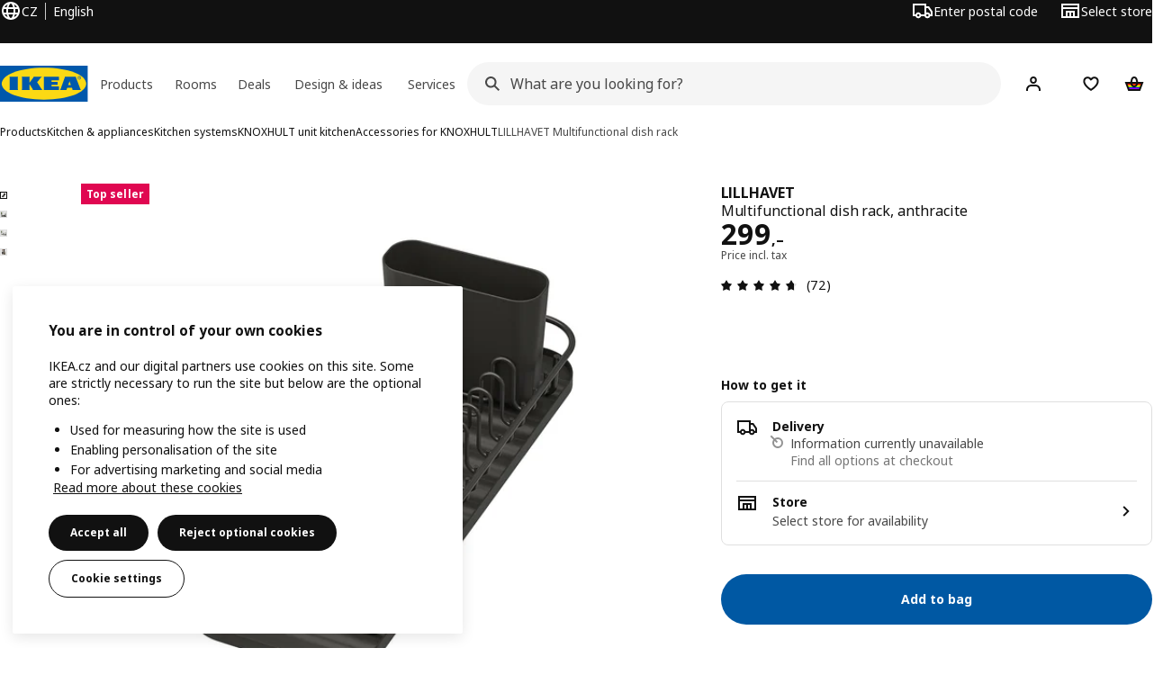

--- FILE ---
content_type: text/html; charset=UTF-8
request_url: https://www.ikea.com/cz/en/p/lillhavet-multifunctional-dish-rack-anthracite-80461276/
body_size: 35571
content:
<!DOCTYPE html><html lang="en-CZ" dir="ltr"><head><meta charset="utf-8"/><meta name="viewport" content="width=device-width, initial-scale=1"/><meta name="description" content="LILLHAVET multifunctional dish rack, anthracite LILLHAVET multi-functional dish rack can be fitted over your sink or placed together with the drain board on your worktop. The soft coating prevents rusting and will outlast many years and washes."/><meta name="keywords" content="LILLHAVET, Multifunctional dish rack"/><meta name="og:description" content="LILLHAVET multifunctional dish rack, anthracite LILLHAVET multi-functional dish rack can be fitted over your sink or placed together with the drain board on your worktop. The soft coating prevents rusting and will outlast many years and washes."/><meta name="og:title" content="LILLHAVET multifunctional dish rack, anthracite"/><meta name="robots" content="index, follow"/><meta property="og:title" content="LILLHAVET multifunctional dish rack, anthracite  - IKEA"/><meta property="og:description" content="LILLHAVET multifunctional dish rack, anthracite LILLHAVET multi-functional dish rack can be fitted over your sink or placed together with the drain board on your worktop. The soft coating prevents rusting and will outlast many years and washes."/><meta property="og:type" content="product"/><meta property="og:image" content="https://www.ikea.com/cz/en/images/products/lillhavet-multifunctional-dish-rack-anthracite__1057050_pe848721_s5.jpg"/><meta property="og:url" content="https://www.ikea.com/cz/en/p/lillhavet-multifunctional-dish-rack-anthracite-80461276/"/><meta property="og:site_name" content="IKEA"/><title>LILLHAVET multifunctional dish rack, anthracite  - IKEA</title><link rel="preconnect" href="https://api.salesitem.ingka.com" crossorigin="anonymous"/><link rel="canonical" href="https://www.ikea.com/cz/en/p/lillhavet-multifunctional-dish-rack-anthracite-80461276/"/><link rel="stylesheet" href="/global/assets/dwf/pip/pip-CtvGqNjP.css"/><link rel="stylesheet" href="/global/assets/dwf/pip/key-facts-K6M3mY8A.css"/><link rel="stylesheet" href="/global/assets/dwf/pip/index-7At-ac2r.css"/><link rel="stylesheet" href="/global/assets/dwf/pip/pip-price-module-D42ZD66N.css"/><link rel="modulepreload" href="/global/assets/dwf/pip/pip.route-BFdR_hzz.js"/><link rel="modulepreload" href="/global/assets/dwf/pip/hooks.module-CsQfkt5b.js"/><link rel="modulepreload" href="/global/assets/dwf/pip/energy-class-DjdWplzn.js"/><link rel="modulepreload" href="/global/assets/dwf/pip/client-CdrxSW27.js"/><link rel="modulepreload" href="/global/assets/dwf/pip/key-facts-l9x3nYd1.js"/><link rel="modulepreload" href="/global/assets/dwf/pip/index-DBll0BiU.js"/><link rel="modulepreload" href="/global/assets/dwf/pip/index-t1FTd3RV.js"/><link rel="modulepreload" href="/global/assets/dwf/pip/chevron-right-BBHFPh2_.js"/><link rel="modulepreload" href="/global/assets/dwf/pip/string-utils-tsgWtjn0.js"/><link rel="modulepreload" href="/global/assets/dwf/pip/pip-price-module-Cj6iM_eh.js"/><link rel="modulepreload" href="/global/assets/dwf/pip/advertisement-flkDShCi.js"/><link rel="modulepreload" href="/global/assets/dwf/pip/comparison-price-BDs9_0IC.js"/><link rel="modulepreload" href="/global/assets/dwf/pip/sustainability-index-Bc14AaES.js"/><!-- 2026-02-02T14:57:56.228Z, Navigera 82b926b73b1645deb85c30a5ad92fa7d993ed71a -->
  <script src="https://www.ikea.com/cz/en/experiment-fragment/scripts/kickstart-L4ZW5VIT.js"></script><link rel="modulepreload" href="https://www.ikea.com/cz/en/experiment-fragment/scripts/index-DF2QMJAG.js" />
    <link rel="stylesheet" id="nav-styles"
      data-opti-web="true"
      data-opti-default="false"
      href="https://www.ikea.com/cz/en/header-footer/styles/main.6dd4096a640d525c1754.css">
  <link rel="stylesheet" href="https://www.ikea.com/cz/en/header-footer/styles/localisationPicker.693982a04b8beab62ad6.css">
  <link rel="stylesheet" href="https://www.ikea.com/cz/en/header-footer/styles/postalCodePicker.8e2dab8c426bfa0aa1fa.css">
  <link rel="stylesheet" href="https://www.ikea.com/cz/en/header-footer/styles/storePicker.5ae16b408d8e5c4ff580.css">
    <link rel="stylesheet" href="https://www.ikea.com/cz/en/header-footer/styles/inpageNavigation.b3a922b451d81aa84eaf.css">
      <link rel="stylesheet" href="https://www.ikea.com/cz/en/header-footer/styles/megamenu.54ceb77c7b8a7b1ece1a.css">
      <link rel="stylesheet" href="https://www.ikea.com/cz/en/header-footer/styles/mobileCinderella.984229b343815abf2c21.css">
  <link rel="stylesheet" href="https://www.ikea.com/cz/en/header-footer/styles/marketPicker.dd0a8af5cb4388040911.css">
  <link rel="stylesheet" href="https://www.ikea.com/cz/en/header-footer/styles/storeLocator.41eefb2fa2f5dc4e218d.css">
  <link rel="stylesheet" href="https://www.ikea.com/cz/en/header-footer/styles/bouncyFooter.8ae93be7f834339eee87.css">
  
    <link rel="stylesheet" href="https://www.ikea.com/global/assets/fonts/en/fonts.fa002b0f.css">
    <script src="https://www.ikea.com/cz/en/cookieconsent/scripts/cookieconsent-onetrust-js.js?v=mkpkr50w"></script>
    <!-- Search Box Styles: 2026-01-22 10:33:44 CET 709ea87b868c3ae575d38177ca5e86ad256838f2 -->
<link rel="preconnect" href="https://sik.search.blue.cdtapps.com" crossorigin />
<link rel="stylesheet" crossorigin href="https://www.ikea.com/cz/en/search/v2/box.DS_2hgRB.css">
<!-- /Search Box Styles -->

    <!-- RecommendationsStyle: version: 858ee705e9ed17761e40e740a0a72178f6ef2bd8, site-folder: cz/en --><link rel="stylesheet" href="https://www.ikea.com/cz/en/recommendations/panels/css/main.70e91b67.css"><!-- /RecommendationsStyle -->
    <link href="https://www.ikea.com/cz/en/loyalty/loyalty-modal.04cc6f.css" rel="stylesheet">
    <script type="text/plain" class="optanon-category-2" src="https://www.ikea.com/ext/optimizelyjs/s/czech_republic_web.js" async></script>
    <link rel="modulepreload" crossorigin href="https://www.ikea.com/cz/en/nudge/vendor.preact.chunk.DGPo7kFQ.js">
  <link rel="shortcut icon" sizes="any" href="https://www.ikea.com/cz/en/static/favicon.838d8a3778e4d716eb72.ico">
  <link rel="icon" type="image/svg+xml" href="https://www.ikea.com/global/assets/logos/brand/ikea.svg">
  <meta name="robots" content="max-image-preview:large">
  
  
<script type="text/javascript" data-type="utag-data">var utag_data = {"category":"48981","category_local":"Accessories for KNOXHULT","currency_code":"CZK","event_array":["product_view"],"hfb_name":"Cooking","hfb_no":"14","pa_name":"Washing up","pa_no":"1433","page_name":"product information page\u003eprodview\u003e80461276","page_type":"product information page","pip_per_visit":"+1","pra_name":"Storing and washing","pra_no":"143","price":["299"],"product_collections":"no collections","product_ids":["80461276"],"product_images_no":"4","product_item_names":["lillhavet multifunctional dish rack anthracite"],"product_names":["lillhavet"],"product_prices":["247.11"],"product_series":"no series","product_type":"ART","product_variant":"single variant","product_vats":["51.89"],"prodview_type":"PIP","site_platform":"m2","site_section":"product information page","subproducts":"","tax":["51.89"],"visit_country":"cz","visit_language":"en"}</script><link rel="stylesheet" href="/global/assets/dwf/listing/sharedComponents--cif0eqU.css" />
<link rel="stylesheet" href="/global/assets/dwf/listing/ProductCardContainer-R4TumxTR.css" />
<link rel="stylesheet" href="/global/assets/dwf/listing/GenericFragmentError-CGVIlqzZ.css" />
<link rel="stylesheet" href="/global/assets/dwf/listing/Button-C3KSkIe-.css" />
<link rel="stylesheet" href="/global/assets/dwf/listing/ShelfCarousel-DxJa07uQ.css" />
<link rel="stylesheet" href="/global/assets/dwf/listing/ProductCardPlaceholder-CZ1EFSpZ.css" /><link rel="stylesheet" href="/global/assets/dwf/listing/listing-fragment-loader.css"/></head><body><!-- 2026-02-02T14:57:56.242Z, Navigera 82b926b73b1645deb85c30a5ad92fa7d993ed71a -->
  <a href="#hnf-content" class="hnf-skip-to-content hnf-btn hnf-btn--secondary">
    <span class="hnf-btn__inner">
      <span class="hnf-btn__label">Skip to main content</span>
    </span>
  </a>
    <header>
      <div class="hnf-messages">
        
        <div class="hnf-content-container hnf-utilities">
          <div class="hnf-utilities__wrapper">
            <div id="hnf-header-localisationpicker" class="hnf-utilities__block hnf-utilities__block--localisation">
              <div class="hnf-utilities__localisation-button" data-props="{&quot;languages&quot;:[{&quot;language&quot;:&quot;English&quot;,&quot;homeUrl&quot;:&quot;https://www.ikea.com/cz/en/&quot;},{&quot;language&quot;:&quot;Czech&quot;,&quot;homeUrl&quot;:&quot;https://www.ikea.com/cz/cs/&quot;}],&quot;ecomMarket&quot;:true,&quot;localeStrings&quot;:{&quot;CLOSE_MODAL&quot;:&quot;Close&quot;,&quot;LOCALISATION_CANCEL_MODAL&quot;:&quot;Cancel&quot;,&quot;LOCALISATION_SELECT_LANGUAGE&quot;:&quot;Select your preferred language&quot;,&quot;LOCALISATION_CURRENT_STORE_HEADING&quot;:&quot;You&#x27;re in the Czech online store&quot;,&quot;LOCALISATION_CHANGE_COUNTRY_LINK&quot;:&quot;Change country/region&quot;,&quot;LOCALISATION_CHANGE_COUNTRY_DISCLAIMER&quot;:&quot;Your shopping bag will empty if you change to a different country/region.&quot;},&quot;alignment&quot;:&quot;left&quot;}">
                <a href="#" class="hnf-link hnf-link--subtle hnf-link--white" role="button" aria-label="Change language or country/region, current language is English" aria-haspopup="dialog">
                  <svg viewBox="0 0 24 24" focusable="false" width="24" height="24" data-skapa="ssr-icon@11.3.1" aria-hidden="true" class="hnf-svg-icon hnf-btn__icon"><path fill-rule="evenodd" clip-rule="evenodd" d="M13.7467 18.1766C12.9482 19.7737 12.2151 20 12 20c-.2151 0-.9482-.2263-1.7467-1.8234-.3065-.6131-.5745-1.3473-.7831-2.1766h5.0596c-.2086.8293-.4766 1.5635-.7831 2.1766zM14.8885 14h-5.777A17.7354 17.7354 0 0 1 9 12c0-.6949.0392-1.3641.1115-2h5.777c.0723.6359.1115 1.3051.1115 2 0 .6949-.0392 1.3641-.1115 2zm1.6955 2c-.2658 1.2166-.6492 2.307-1.1213 3.2138A8.0347 8.0347 0 0 0 18.9297 16H16.584zm3.164-2H16.9c.0656-.6462.1-1.3151.1-2 0-.6849-.0344-1.3538-.1-2h2.848A8.0156 8.0156 0 0 1 20 12a8.0156 8.0156 0 0 1-.252 2zm-.8183-6a8.035 8.035 0 0 0-3.467-3.2138c.4721.9068.8555 1.9972 1.1213 3.2138h2.3457zm-4.3999 0c-.2086-.8293-.4766-1.5635-.7831-2.1766C12.9482 4.2264 12.2151 4 12 4c-.2151 0-.9482.2263-1.7467 1.8234-.3065.613-.5745 1.3473-.7831 2.1766h5.0596zM7.416 8c.2658-1.2166.6491-2.307 1.1213-3.2138A8.035 8.035 0 0 0 5.0703 8H7.416zm-3.164 2A8.0147 8.0147 0 0 0 4 12c0 .6906.0875 1.3608.252 2H7.1a19.829 19.829 0 0 1-.1-2c0-.6849.0344-1.3538.1-2H4.252zm3.164 6H5.0704a8.0347 8.0347 0 0 0 3.467 3.2138C8.0651 18.307 7.6818 17.2166 7.4161 16zM22 12c0-5.5229-4.4772-10-10-10C6.4771 2 2 6.4771 2 12c0 5.5228 4.4771 10 10 10 5.5228 0 10-4.4772 10-10z"></path></svg>
                  <span>EN</span>
                  <span>CZ<span>English</span></span>
                </a>
              </div>
            </div>
            <div class="hnf-utilities__block hnf-utilities__block--vp"></div>
            <div class="hnf-utilities__block hnf-utilities__block--pickers">
                <div id="hnf-header-postalcodepicker"
                    data-props="{&quot;enableBeLuCountrySelection&quot;:false,&quot;enableStorePicker&quot;:true,&quot;enableHtmlGeoLocation&quot;:true,&quot;enableServerGeoLocation&quot;:true,&quot;disablePostalCodeNudge&quot;:false,&quot;requiresAdditionalData&quot;:false,&quot;localeStrings&quot;:{&quot;ENTER_POSTALCODE&quot;:&quot;Enter postal code&quot;,&quot;ENTER_YOUR_POSTALCODE&quot;:&quot;Use your location&quot;,&quot;ENTER_YOUR_POSTALCODE_DESC&quot;:&quot;Get updated information about product delivery and stock availability for your area.&quot;,&quot;POSTALCODE&quot;:&quot;Enter a postal code&quot;,&quot;POSTALCODE_HELP&quot;:&quot;e.g. 75011&quot;,&quot;POSTALCODE_NOT_VALID_ERROR&quot;:&quot;The postal code you entered is not valid. Please try again.&quot;,&quot;POSTALCODE_EMPTY_FIELD&quot;:&quot;Please enter a zip code.&quot;,&quot;STATE_CITY&quot;:&quot;Select state&quot;,&quot;STATE_CITY_CHOOSE&quot;:&quot;Choose an option&quot;,&quot;CONSENT&quot;:&quot;We use cookies to provide this service. Read more about how we use cookies in {{cookie policy link}}. Please note that your location won’t be shared.&quot;,&quot;CONSENT_OUR_POLICY&quot;:&quot;our policy&quot;,&quot;SELECT_COUNTRY&quot;:&quot;Select country&quot;,&quot;FORGET&quot;:&quot;Forget postal code&quot;,&quot;USE&quot;:&quot;Save&quot;,&quot;CONFIRM_MESSAGE&quot;:&quot;You&#x27;ve selected {{postal code}} as your postcode&quot;,&quot;NUDGE_AUTOLOCATION_TEXT&quot;:&quot;Hej! Hope we got this right, otherwise please update your location.&quot;,&quot;NUDGE_GREETING&quot;:&quot;Hei!&quot;,&quot;NUDGE_TEXT&quot;:&quot;Add your postal code to see delivery information for products.&quot;,&quot;CLOSE_MODAL&quot;:&quot;Close&quot;}}">
                  <a href="#" class="hnf-link hnf-link--subtle hnf-link--white hnf-utilities__postalcodepicker-button" role="button" aria-label="Enter postal code" aria-haspopup="dialog">
                    <svg viewBox="0 0 24 24" focusable="false" width="24" height="24" data-skapa="ssr-icon@11.3.1" aria-hidden="true" class="hnf-svg-icon"><path fill-rule="evenodd" clip-rule="evenodd" d="M1 4h15v3h3.0246l3.9793 5.6848V18h-2.6567c-.4218 1.3056-1.6473 2.25-3.0933 2.25-1.446 0-2.6715-.9444-3.0932-2.25h-3.9044c-.4217 1.3056-1.6472 2.25-3.0932 2.25S4.4916 19.3056 4.0698 18H1V4zm3.0698 12c.4218-1.3056 1.6473-2.25 3.0933-2.25 1.446 0 2.6715.9444 3.0932 2.25H14V6H3v10h1.0698zM16 14.0007a3.24 3.24 0 0 1 1.2539-.2507c1.446 0 2.6715.9444 3.0933 2.25h.6567v-2.6848L17.9833 9H16v5.0007zM7.163 15.75c-.6903 0-1.25.5596-1.25 1.25s.5597 1.25 1.25 1.25c.6904 0 1.25-.5596 1.25-1.25s-.5596-1.25-1.25-1.25zm10.0909 0c-.6904 0-1.25.5596-1.25 1.25s.5596 1.25 1.25 1.25 1.25-.5596 1.25-1.25-.5596-1.25-1.25-1.25z"></path></svg>
                    <span class="hnf-utilities__value">Enter postal code</span>
                  </a>
                </div>
                <div id="hnf-header-storepicker" data-props="{&quot;weekStartDay&quot;:&quot;MON&quot;,&quot;messages&quot;:[],&quot;localeStrings&quot;:{&quot;SELECT_STORE_HEADING&quot;:&quot;Select store&quot;,&quot;SELECT_STORE_TEXT&quot;:&quot;Find your preferred store to learn about its opening hours, stock availability, and relevant offers.&quot;,&quot;SEARCH_PLACEHOLDER&quot;:&quot;Search by location&quot;,&quot;CURRENT_LOCATION&quot;:&quot;Use your current location&quot;,&quot;CURRENT_LOCATION_QUERY&quot;:&quot;Current location&quot;,&quot;CURRENT_LOCATION_FAIL_HEADING&quot;:&quot;Unable to locate you&quot;,&quot;CURRENT_LOCATION_FAIL_TEXT&quot;:&quot;Make sure you&#x27;ve allowed your browser to access your current location and try again.&quot;,&quot;STORES_SORTED_BY&quot;:&quot;Stores are sorted by distance to {{location}}&quot;,&quot;SEARCH_NO_HITS_HEADING&quot;:&quot;Location not found&quot;,&quot;SEARCH_NO_HITS_TEXT&quot;:&quot;Enter a valid location in your country/region and try again.&quot;,&quot;CLOSE_MODAL&quot;:&quot;Close&quot;,&quot;CLEAR_SEARCH&quot;:&quot;Clear store search&quot;,&quot;DISTANCE_AWAY&quot;:&quot;{{distance}} km away&quot;,&quot;GET_DIRECTIONS&quot;:&quot;Get directions&quot;,&quot;VISIT_STORE_PAGE&quot;:&quot;Visit store page&quot;,&quot;TIMESPAN_FORMAT&quot;:&quot;{{from}} - {{to}}&quot;,&quot;SELECT_STORE&quot;:&quot;Select store&quot;,&quot;OPEN_TODAY&quot;:&quot;Open today {{from - to}}&quot;,&quot;OPEN_UNTIL&quot;:&quot;Open until {{closing time}}&quot;,&quot;OPEN_TOMORROW&quot;:&quot;Open tomorrow {{from - to}}&quot;,&quot;OPEN_24H&quot;:&quot;Open 24 hours&quot;,&quot;OPEN_TODAY_24H&quot;:&quot;Open 24 hours today&quot;,&quot;OPEN_TOMORROW_24H&quot;:&quot;Open 24 hours tomorrow&quot;,&quot;CHOOSE_DIFFERENT_STORE&quot;:&quot;Select a different store&quot;,&quot;WEEKDAY_MON&quot;:&quot;Mon&quot;,&quot;WEEKDAY_TUE&quot;:&quot;Tue&quot;,&quot;WEEKDAY_WED&quot;:&quot;Wed&quot;,&quot;WEEKDAY_THU&quot;:&quot;Thu&quot;,&quot;WEEKDAY_FRI&quot;:&quot;Fri&quot;,&quot;WEEKDAY_SAT&quot;:&quot;Sat&quot;,&quot;WEEKDAY_SUN&quot;:&quot;Sun&quot;,&quot;HOURS_CLOSED&quot;:&quot;Closed&quot;,&quot;HOURS_NORMAL&quot;:&quot;Normal opening hours&quot;,&quot;HOURS_DEVIATIONS&quot;:&quot;Exceptional opening hours&quot;}}">
                  <a href="#" class="hnf-link hnf-link--white hnf-link--subtle hnf-utilities__storepicker-button" role="button" aria-label="Select store" aria-haspopup="dialog">
                    <svg viewBox="0 0 24 24" focusable="false" width="24" height="24" data-skapa="ssr-icon@11.3.1" aria-hidden="true" class="hnf-svg-icon"><path fill-rule="evenodd" clip-rule="evenodd" d="M2 4v16h20V4H2zm2 4V6h16v2H4zm0 2v8h3v-6h10v6h3v-8H4zm11 4h-2v4h2v-4zm-4 0H9v4h2v-4z"></path></svg>
                    <span class="hnf-utilities__value">Select store</span>
                  </a>
                </div>
            </div>
          </div>
        </div>
      </div>
    
      <div class="hnf-header hnf-header--store hnf-header--postalcode hnf-header--nextnav">
        <div class="hnf-content-container hnf-header__container hnf-page-container__main">
          <div class="hnf-header__logo">
            <a href="https://www.ikea.com/cz/en/" class="hnf-link" data-tracking-label="ikea-logo" aria-label="IKEA Home">
              <img src="https://www.ikea.com/global/assets/logos/brand/ikea.svg" alt="" fetchpriority="high">
            </a>
          </div>
            <div class='hnf-page-container__main hnf-megamenu'>
              <div><nav aria-label="Open the navigation menu" class="hnf-megamenu__entrypoints hnf-megamenu__entrypoints--loading"><a href="https://www.ikea.com/cz/en/cat/products-products/" id="section-products" data-title="Products" aria-expanded="false" role="button" aria-haspopup="true" class="hnf-link hnf-link--subtle hnf-megamenu__entrypoint  hnf-megamenu__entrypoint--loading">Products</a><a href="https://www.ikea.com/cz/en/rooms/" id="section-rooms" data-title="Rooms" aria-expanded="false" role="button" aria-haspopup="true" class="hnf-link hnf-link--subtle hnf-megamenu__entrypoint  hnf-megamenu__entrypoint--loading">Rooms</a><a href="https://www.ikea.com/cz/en/offers/" id="section-deals" data-title="Deals" aria-expanded="false" role="button" aria-haspopup="true" class="hnf-link hnf-link--subtle hnf-megamenu__entrypoint  hnf-megamenu__entrypoint--loading">Deals</a><a href="https://www.ikea.com/cz/en/ideas/" id="section-ideas" data-title="Design &amp; ideas" aria-expanded="false" role="button" aria-haspopup="true" class="hnf-link hnf-link--subtle hnf-megamenu__entrypoint  hnf-megamenu__entrypoint--loading">Design &amp; ideas</a><a href="https://www.ikea.com/cz/en/customer-service/services/" id="section-services" data-title="Services" aria-expanded="false" role="button" aria-haspopup="true" class="hnf-link hnf-link--subtle hnf-megamenu__entrypoint  hnf-megamenu__entrypoint--loading">Services</a></nav><div class="hnf-megamenu__dropdown-wrapper  hnf-megamenu__dropdown-wrapper--close"><div aria-hidden="true" role="presentation" class="hnf-megamenu__backdrop"></div></div></div><script type="text/hydration">{"siteMenu":{"sectionOne":{"title":"Shop products","titleShort":"Products","sectionId":"products","items":[{"title":"Trending","subItems":[{"title":"New products","link":"https://www.ikea.com/cz/en/new/new-products/"},{"title":"Seasonal collections","link":"https://www.ikea.com/cz/en/cat/collection-collections/"},{"title":"Gift card","link":"https://www.ikea.com/cz/en/customer-service/ikea-gift-card-pub2557eb60/"},{"link":"https://www.ikea.com/cz/en/campaigns/whatever-youre-cooking-it-starts-in-the-kitchen-pub4a1d7b80/","title":"Whatever you’re cooking, it starts in the kitchen"}]},{"title":"Visiting IKEA","subItems":[{"title":"Events & workshops","link":"https://www.ikea.com/cz/en/stores/events/"},{"title":"Find your store","link":"https://www.ikea.com/cz/en/stores/"},{"title":"Eat at IKEA","link":"https://www.ikea.com/cz/cs/stores/restaurant/?itm_element=header&itm_content=info_crossroads&itm_campaign=restaurant_lp"},{"title":"IKEA for Business","link":"https://www.ikea.com/cz/en/ikea-business/"},{"title":"IKEA Family","link":"https://www.ikea.com/cz/en/ikea-family/"}]}],"link":"https://www.ikea.com/cz/en/cat/products-products/","promotionIds":["75da8dd3-d0ea-4cfe-b7c7-dfb76dab145f"],"hotspotLinks":[{"link":"https://www.ikea.com/cz/en/stores/restaurant/","title":"Restaurant & cafe"},{"title":"Events","link":"https://www.ikea.com/cz/en/stores/events/"},{"title":"Where to find us?","link":"https://www.ikea.com/cz/en/stores/"}],"titleSeeAll":"Explore all news","combination":"2:1","nowAtIkeaCategoryTitle":"Now at IKEA","nowAtIkeaCategoryImage":"https://www.ikea.com/gb/en/images/products/dyvlinge-swivel-easy-chair-kelinge-orange__1322501_pe942192_s5.jpg"},"sectionTwo":{"title":"Explore rooms","titleShort":"Rooms","sectionId":"rooms","items":[{"title":"Living room","link":"https://www.ikea.com/cz/en/rooms/living-room/","image":"https://www.ikea.com/ext/ingkadam/m/14f19662c50a5e59/original/PH207855.jpg"},{"title":"Dining","link":"https://www.ikea.com/cz/en/rooms/dining/","image":"https://www.ikea.com/ext/ingkadam/m/76bc62b5765c65b3/original/PE997199.jpg"},{"title":"Kitchen","link":"https://www.ikea.com/cz/en/rooms/kitchen/","image":"https://www.ikea.com/ext/ingkadam/m/5ba091e461fe84f9/original/PH205001.jpg"},{"title":"Bedroom","link":"https://www.ikea.com/cz/en/rooms/bedroom/","image":"https://www.ikea.com/ext/ingkadam/m/45727cb039b61af9/original/PH207689.jpg"},{"title":"Bathroom","link":"https://www.ikea.com/cz/en/rooms/bathroom/","image":"https://www.ikea.com/ext/ingkadam/m/3f8d82e984fc4a71/original/PH206730.jpg"},{"title":"Baby & children room","link":"https://www.ikea.com/cz/en/rooms/childrens-room/","image":"https://www.ikea.com/ext/ingkadam/m/1e3774338324806c/original/PH207739.jpg"},{"title":"Home office","link":"https://www.ikea.com/cz/en/rooms/home-office/","image":"https://www.ikea.com/ext/ingkadam/m/7553c6339dbea249/original/PH207018.jpg"},{"title":"Hallway","link":"https://www.ikea.com/cz/en/rooms/hallway/","image":"https://www.ikea.com/ext/ingkadam/m/3c769e91c5fafe43/original/PH203872.jpg"},{"title":"Outdoor","link":"https://www.ikea.com/cz/en/rooms/outdoor/","image":"https://www.ikea.com/ext/ingkadam/m/3c40aeebff9e7731/original/PH207823.jpg"},{"title":"Laundry","link":"https://www.ikea.com/cz/en/rooms/laundry/","image":"https://www.ikea.com/ext/ingkadam/m/4fef57fdebd93ad0/original/PH194738.jpg"},{"title":"Gaming room","link":"https://www.ikea.com/cz/en/rooms/gaming-room/","image":"https://www.ikea.com/ext/ingkadam/m/286f8235f3602412/original/PH188163-crop001.jpg"}],"link":"https://www.ikea.com/cz/en/rooms/"},"sectionFour":{"combination":"2:2","title":"Deals & offers","titleShort":"Deals","sectionId":"deals","items":[{"title":"Current offers","subItems":[{"title":"Monthly IKEA Family offers","link":"https://www.ikea.com/cz/en/offers/family-offers/"},{"title":"Last chance to buy","link":"https://www.ikea.com/cz/en/cat/last-chance/"},{"title":"Second hand","link":"https://www.ikea.com/cz/en/circular/second-hand/"},{"title":"New Lower Price","link":"https://www.ikea.com/cz/en/cat/lower-price/"},{"title":"Our lowest prices","link":"https://www.ikea.com/cz/en/cat/lowest-price/"}]},{"title":"Memberships","subItems":[{"title":"IKEA Family","link":"https://www.ikea.com/cz/en/ikea-family/"},{"title":"IKEA Business Network","link":"https://www.ikea.com/cz/en/ikea-business/network/"},{"title":"Become a member now","link":"https://www.ikea.com/cz/en/profile/login/"}]}],"promotionIds":["e291d0d5-11c9-4fa9-bf5d-34f63f9c6600","00289330-8c84-458a-9f22-cbbc5d2bc54c"],"hotspotLinks":[{"title":"IKEA Family offers","link":"https://www.ikea.com/cz/en/offers/family-offers/"},{"title":"Sale","link":"https://www.ikea.com/cz/en/cat/last-chance/"},{"title":"Circular hub","link":"https://www.ikea.com/cz/cs/circular/second-hand/"},{"title":"Click & collect from 29 CZK","link":"https://www.ikea.com/cz/en/customer-service/services/click-collect/?itm_element=header&itm_content=services_crossroads&itm_campaign=cc_lp"}],"titleSeeAll":"See all offers"},"sectionFive":{"combination":"2:2","title":"Design & ideas","titleShort":"Design & ideas","sectionId":"ideas","items":[{"title":"Inspiration","subItems":[{"title":"Inspiration by room","link":"https://www.ikea.com/cz/en/ideas/rooms-inspiration/"},{"title":"Design with IKEA Kreativ","link":"https://www.ikea.com/cz/en/home-design/"},{"title":"Styles","link":"https://www.ikea.com/cz/en/ideas/styles/"},{"title":"Gift ideas","link":"https://www.ikea.com/cz/en/ideas/gift-ideas/"},{"title":"Sustainable living","link":"https://www.ikea.com/cz/en/ideas/tips-for-more-sustainable-living/"},{"title":"Collections","link":"https://www.ikea.com/cz/en/cat/collection-collections/"}]},{"title":"Tips & Ideas","subItems":[{"title":"Recipes","link":"https://www.ikea.com/cz/en/rooms/kitchen/how-to/#8d06d960-6759-11ed-b3b2-7d93819a4c56"},{"title":"Guides & How-tos","link":"https://www.ikea.com/cz/en/ideas/rooms-inspiration/#50df33a0-9876-11eb-ac4f-9df5926a9fa7"},{"title":"Storage ideas","link":"https://www.ikea.com/cz/en/ideas/storage/"},{"title":"Everyday rituals","link":"https://www.ikea.com/cz/en/ideas/everyday-rituals/"},{"title":"Download the IKEA app","link":"https://www.ikea.com/cz/en/ikea-app/"}]}],"promotionIds":["e45d379e-038b-4a6b-b249-fb7c043afc8f","d420c60e-c009-48e3-b211-82cbd7a23748"],"hotspotLinks":[{"title":"Planning tools","link":"https://www.ikea.com/cz/en/planners/"},{"link":"https://www.ikea.com/cz/en/ideas/tips-for-more-sustainable-living/","title":"Live more sustainably"},{"title":"New products","link":"https://www.ikea.com/cz/en/new/"},{"title":"Create a wishlist","link":"https://www.ikea.com/cz/en/gift-registry/"}],"titleSeeAll":"See all inspiration"},"sectionSix":{"combination":"3:1","title":"Services & support","titleShort":"Services","sectionId":"services","items":[{"title":"Services","subItems":[{"title":"Click & Collect","link":"https://www.ikea.com/cz/en/customer-service/services/click-collect/?itm_element=header&itm_content=services_crossroads&itm_campaign=cc_lp"},{"title":"Delivery","link":"https://www.ikea.com/cz/en/customer-service/services/delivery/"},{"title":"Planning","link":"https://www.ikea.com/cz/en/planners/"},{"title":"Finance","link":"https://www.ikea.com/cz/cs/customer-service/services/finance-options/"},{"title":"Assembly","link":"https://www.ikea.com/cz/en/customer-service/services/assembly/"},{"title":"Installation","link":"https://www.ikea.com/cz/en/customer-service/services/installation/"}]},{"title":"Help & support","subItems":[{"title":"Customer information","link":"https://www.ikea.com/cz/en/customer-service/"},{"title":"Track my order","link":"https://www.ikea.com/cz/en/customer-service/track-manage-order/"},{"title":"Claims, returns & guarantees","link":"https://www.ikea.com/cz/en/customer-service/returns-claims/"},{"title":"Contact us","link":"https://www.ikea.com/cz/en/customer-service/contact-us/"},{"title":"Payment options","link":"https://www.ikea.com/cz/en/customer-service/payment-options/"},{"title":"FAQs","link":"https://www.ikea.com/cz/en/customer-service/faq/"}]},{"title":"Other","subItems":[{"title":"Second hand","link":"https://www.ikea.com/cz/en/circular/second-hand/"},{"title":"Guaranteed buyback","link":"https://www.ikea.com/cz/en/circular/buy-back/"},{"title":"Second life of furniture","link":"https://www.druhyzivotnabytku.cz/en"},{"title":"Spare parts","link":"https://www.ikea.com/cz/en/customer-service/spare-parts/"},{"title":"Removal","link":"https://www.ikea.com/cz/en/customer-service/services/removal/"},{"title":"Terms & conditions","link":"https://www.ikea.com/cz/en/customer-service/terms-conditions/"}]}],"promotionIds":["e291d0d5-11c9-4fa9-bf5d-34f63f9c6600"],"hotspotLinks":[{"link":"https://www.ikea.com/cz/en/customer-service/services/click-collect/?itm_element=header&itm_content=services_crossroads&itm_campaign=cc_lp","title":"Click & Collect"},{"title":"Buyback & Second life","link":"https://www.ikea.com/cz/en/customer-service/services/buy-back/"},{"title":"Where to find us?","link":"https://www.ikea.com/cz/en/stores/"}],"titleSeeAll":"See all services"}},"localeStrings":{"SEE_PREVIOUS_ITEMS":"See previous items","SEE_NEXT_ITEMS":"See next items","SKIP_LISTING":"Skip listing","TABS_NAVIGATION_EXPLORE_CATEGORY":"Explore {{category}}","SITE_MENU_OPEN_MENU":"Open the navigation menu"},"promotions":[{"background":"new","end":"2027-08-31T01:00:00.000Z","id":"d420c60e-c009-48e3-b211-82cbd7a23748","imageUrl":"https://www.ikea.com/ext/ingkadam/m/1f2ebf70669bd136/original/PE983097.jpg?f=xxxl","promotionUrl":"https://www.ikea.com/cz/en/new/maevinn-combining-social-entrepreneurship-and-design-pub5a185270/","start":"2025-08-01T01:00:00.000Z","stores":[],"states":[],"title":"MÄVINN collection"},{"background":"default","end":"2027-02-04T13:23:00.000Z","id":"e291d0d5-11c9-4fa9-bf5d-34f63f9c6600","imageUrl":"https://www.ikea.com/ext/ingkadam/m/60ac2fa82d380642/original/PH186360-crop001.jpg","promotionUrl":"https://www.ikea.com/cz/en/customer-service/services/click-collect/?itm_element=header&itm_content=services_crossroads&itm_campaign=cc_lp","start":"2026-01-05T13:23:00.000Z","stores":[],"states":[],"title":"Click and Collect from 29 CZK"},{"background":"IKEAFamily","end":"2027-02-04T13:26:00.000Z","id":"00289330-8c84-458a-9f22-cbbc5d2bc54c","imageUrl":"https://www.ikea.com/images/clenske-slevy-5255ffef2f287ab9ac74e82b92437732.jpg","promotionUrl":"https://www.ikea.com/cz/en/ikea-family/","start":"2026-01-05T13:26:00.000Z","stores":[],"states":[],"title":"Become IKEA Family member now"},{"background":"default","end":"2027-02-04T13:28:00.000Z","id":"e45d379e-038b-4a6b-b249-fb7c043afc8f","imageUrl":"https://www.ikea.com/ext/ingkadam/m/476065657a403b8f/original/PH204673.jpg","promotionUrl":"https://www.ikea.com/cz/en/campaigns/whatever-youre-cooking-it-starts-in-the-kitchen-pub4a1d7b80/","start":"2026-01-05T13:28:00.000Z","stores":[],"states":[],"title":"Whatever you’re cooking, it starts in the kitchen"},{"background":"wayfinding","end":"2027-02-04T14:37:00.000Z","id":"75da8dd3-d0ea-4cfe-b7c7-dfb76dab145f","imageUrl":"https://www.ikea.com/ext/ingkadam/m/93a24db9991628a/original/GC-CF-IKEAApp-FY24-External-Image-STORE18_1x1.jpg?f=xxxl","promotionUrl":"https://www.ikea.com/cz/en/ikea-app/","start":"2026-01-05T14:37:00.000Z","stores":[],"states":[],"title":"Download IKEA app"}],"siteFolder":"cz/en","domain":"www.ikea.com","productsLink":"https://www.ikea.com/cz/en/cat/products-products/"}</script>
            </div>          <div class="hnf-header__search">
                <div data-namespace="search-box" data-version="709ea87b868c3ae575d38177ca5e86ad256838f2" data-baseurl="https://www.ikea.com" data-locale="en-CZ"><div data-id="box-mount" class="search-box-container"><div class="search-box-wrapper"><form role="search" action="https://www.ikea.com/cz/en/search/" class="search-box-form"><div class="search-box-search search-box-search--focus-with-clear search-box-search--medium"><svg viewBox="0 0 24 24" focusable="false" width="24" height="24" data-skapa="ssr-icon@11.3.0" aria-hidden="true" class="search-box-svg-icon search-box-search__icon"><path fill-rule="evenodd" clip-rule="evenodd" d="M13.9804 15.3946c-1.0361.7502-2.3099 1.1925-3.6869 1.1925C6.8177 16.5871 4 13.7694 4 10.2935 4 6.8177 6.8177 4 10.2935 4c3.4759 0 6.2936 2.8177 6.2936 6.2935 0 1.377-.4423 2.6508-1.1925 3.6869l4.6016 4.6016-1.4142 1.4142-4.6016-4.6016zm.6067-5.1011c0 2.3713-1.9223 4.2936-4.2936 4.2936C7.9223 14.5871 6 12.6648 6 10.2935 6 7.9223 7.9223 6 10.2935 6c2.3713 0 4.2936 1.9223 4.2936 4.2935z"></path></svg><input id="ikea-search-input" type="search" placeholder="What are you looking for?" aria-label="Search for products, inspiration or new arrivals" data-skapa="search@11.0.8" name="q" role="combobox" aria-autocomplete="list" aria-expanded="false" aria-controls="search-box-dropdown-wrapper" autocorrect="off" autocomplete="off" class="search-box-typography-label-l search-box-typography-regular search-box-search__input"><button disabled="" type="button" data-skapa="button@19.0.8" aria-hidden="true" class="search-box-btn search-box-btn--xsmall search-box-btn--icon-tertiary search-box-search__action search-box-search__clear"><span class="search-box-typography-label-s search-box-btn__inner"><svg viewBox="0 0 24 24" focusable="false" width="24" height="24" data-skapa="ssr-icon@11.3.0" aria-hidden="true" class="search-box-svg-icon search-box-btn__icon"><path fill-rule="evenodd" clip-rule="evenodd" d="m12.0006 13.4148 2.8283 2.8283 1.4142-1.4142-2.8283-2.8283 2.8283-2.8283-1.4142-1.4142-2.8283 2.8283L9.172 7.7578 7.7578 9.172l2.8286 2.8286-2.8286 2.8285 1.4142 1.4143 2.8286-2.8286z"></path></svg><span class="search-box-btn__label">Clear the search input field</span></span></button><div class="search-box-search__actions"></div><span aria-hidden="true" class="search-box-search__divider search-box-search__divider--hidden"></span><button disabled="" type="submit" data-skapa="button@19.0.8" aria-hidden="true" class="search-box-btn search-box-btn--xsmall search-box-btn--icon-tertiary search-box-search__action"><span class="search-box-typography-label-s search-box-btn__inner"><svg viewBox="0 0 24 24" focusable="false" width="24" height="24" data-skapa="ssr-icon@11.3.0" aria-hidden="true" class="search-box-svg-icon search-box-btn__icon"><path fill-rule="evenodd" clip-rule="evenodd" d="M13.9804 15.3946c-1.0361.7502-2.3099 1.1925-3.6869 1.1925C6.8177 16.5871 4 13.7694 4 10.2935 4 6.8177 6.8177 4 10.2935 4c3.4759 0 6.2936 2.8177 6.2936 6.2935 0 1.377-.4423 2.6508-1.1925 3.6869l4.6016 4.6016-1.4142 1.4142-4.6016-4.6016zm.6067-5.1011c0 2.3713-1.9223 4.2936-4.2936 4.2936C7.9223 14.5871 6 12.6648 6 10.2935 6 7.9223 7.9223 6 10.2935 6c2.3713 0 4.2936 1.9223 4.2936 4.2935z"></path></svg><span class="search-box-btn__label">Search</span></span></button></div></form></div><div id="search-box-dropdown-wrapper" aria-live="polite" aria-atomic="true"></div></div>
  
</div>

              </div>
          <div role="navigation" aria-label="shopping-links" class="hnf-header__icons" data-shopping-links>
                <div class="hnf-header__search-btn">
                  <button type="button" class="hnf-btn hnf-btn--small hnf-btn--icon-tertiary" aria-expanded="false" aria-label="Search">
                    <span class="hnf-btn__inner">
                      <svg viewBox="0 0 24 24" focusable="false" width="24" height="24" data-skapa="ssr-icon@11.3.1" aria-hidden="true" class="hnf-svg-icon"><path fill-rule="evenodd" clip-rule="evenodd" d="M13.9804 15.3946c-1.0361.7502-2.3099 1.1925-3.6869 1.1925C6.8177 16.5871 4 13.7694 4 10.2935 4 6.8177 6.8177 4 10.2935 4c3.4759 0 6.2936 2.8177 6.2936 6.2935 0 1.377-.4423 2.6508-1.1925 3.6869l4.6016 4.6016-1.4142 1.4142-4.6016-4.6016zm.6067-5.1011c0 2.3713-1.9223 4.2936-4.2936 4.2936C7.9223 14.5871 6 12.6648 6 10.2935 6 7.9223 7.9223 6 10.2935 6c2.3713 0 4.2936 1.9223 4.2936 4.2935z"></path></svg>
                    </span>
                  </button>
                </div>
              <div id="hnf-header-profile" class="hnf-header__profile-link">
                  <a href="https://www.ikea.com/cz/en/profile/login/" class="hnf-btn hnf-btn--small hnf-leading-icon hnf-btn--tertiary hnf-header__profile-link__default" role="button" aria-haspopup="dialog" aria-hidden="false" rel="nofollow" data-tracking-label="profile" data-profile-link>
                    <span class="hnf-btn__inner">
                      <svg viewBox="0 0 24 24" focusable="false" width="24" height="24" data-skapa="ssr-icon@11.3.1" aria-hidden="true" class="hnf-svg-icon hnf-btn__icon hnf-person__icon"><path fill-rule="evenodd" clip-rule="evenodd" d="M10.6724 6.4678c.2734-.2812.6804-.4707 1.3493-.4707.3971 0 .705.0838.9529.2225.241.1348.4379.3311.5934.6193l.0033.006c.1394.2541.237.6185.237 1.1403 0 .7856-.2046 1.2451-.4796 1.5278l-.0048.005c-.2759.2876-.679.4764-1.334.4764-.3857 0-.6962-.082-.956-.2241-.2388-.1344-.4342-.3293-.5888-.6147-.1454-.275-.2419-.652-.2419-1.1704 0-.7902.2035-1.2442.4692-1.5174zm1.3493-2.4717c-1.0834 0-2.054.3262-2.7838 1.0766-.7376.7583-1.0358 1.781-1.0358 2.9125 0 .7656.1431 1.483.4773 2.112l.0031.0058c.3249.602.785 1.084 1.3777 1.4154l.0062.0035c.5874.323 1.2368.4736 1.9235.4736 1.0818 0 2.0484-.3333 2.7755-1.0896.7406-.7627 1.044-1.786 1.044-2.9207 0-.7629-.1421-1.4784-.482-2.0996-.3247-.6006-.7844-1.0815-1.376-1.4125-.5858-.3276-1.2388-.477-1.9297-.477zM6.4691 16.8582c.2983-.5803.7228-1.0273 1.29-1.3572.5582-.3191 1.2834-.5049 2.2209-.5049h4.04c.9375 0 1.6626.1858 2.2209.5049.5672.3299.9917.7769 1.29 1.3572.3031.5896.4691 1.2936.4691 2.1379v1h2v-1c0-1.1122-.2205-2.1384-.6904-3.0523a5.3218 5.3218 0 0 0-2.0722-2.1769c-.9279-.5315-2.0157-.7708-3.2174-.7708H9.98c-1.1145 0-2.2483.212-3.2225.7737-.8982.5215-1.5928 1.2515-2.0671 2.174C4.2205 16.8577 4 17.8839 4 18.9961v1h2v-1c0-.8443.166-1.5483.4691-2.1379z"></path></svg>
                      <span class="hnf-btn__label">Hej! Log in</span>
                    </span>
                  </a>
                  <a href="https://www.ikea.com/cz/en/profile/login/" class="hnf-btn hnf-btn--small hnf-leading-icon hnf-btn--tertiary hnf-header__profile-link__neutral hnf-header__profile-link--hidden" role="button" aria-haspopup="dialog" aria-hidden="true" rel="nofollow" data-tracking-label="profile" data-profile-link>
                    <span class="hnf-btn__inner">
                      <span class="hnf-avatar hnf-avatar--btn hnf-avatar--small hnf-avatar--primary">
                        <svg viewBox="0 0 24 24" focusable="false" width="24" height="24" data-skapa="ssr-icon@11.3.1" aria-hidden="true" class="hnf-svg-icon hnf-btn__icon hnf-avatar-person__icon"><path fill-rule="evenodd" clip-rule="evenodd" d="M10.6724 6.4678c.2734-.2812.6804-.4707 1.3493-.4707.3971 0 .705.0838.9529.2225.241.1348.4379.3311.5934.6193l.0033.006c.1394.2541.237.6185.237 1.1403 0 .7856-.2046 1.2451-.4796 1.5278l-.0048.005c-.2759.2876-.679.4764-1.334.4764-.3857 0-.6962-.082-.956-.2241-.2388-.1344-.4342-.3293-.5888-.6147-.1454-.275-.2419-.652-.2419-1.1704 0-.7902.2035-1.2442.4692-1.5174zm1.3493-2.4717c-1.0834 0-2.054.3262-2.7838 1.0766-.7376.7583-1.0358 1.781-1.0358 2.9125 0 .7656.1431 1.483.4773 2.112l.0031.0058c.3249.602.785 1.084 1.3777 1.4154l.0062.0035c.5874.323 1.2368.4736 1.9235.4736 1.0818 0 2.0484-.3333 2.7755-1.0896.7406-.7627 1.044-1.786 1.044-2.9207 0-.7629-.1421-1.4784-.482-2.0996-.3247-.6006-.7844-1.0815-1.376-1.4125-.5858-.3276-1.2388-.477-1.9297-.477zM6.4691 16.8582c.2983-.5803.7228-1.0273 1.29-1.3572.5582-.3191 1.2834-.5049 2.2209-.5049h4.04c.9375 0 1.6626.1858 2.2209.5049.5672.3299.9917.7769 1.29 1.3572.3031.5896.4691 1.2936.4691 2.1379v1h2v-1c0-1.1122-.2205-2.1384-.6904-3.0523a5.3218 5.3218 0 0 0-2.0722-2.1769c-.9279-.5315-2.0157-.7708-3.2174-.7708H9.98c-1.1145 0-2.2483.212-3.2225.7737-.8982.5215-1.5928 1.2515-2.0671 2.174C4.2205 16.8577 4 17.8839 4 18.9961v1h2v-1c0-.8443.166-1.5483.4691-2.1379z"></path></svg>
                      </span>
                      <span class="hnf-btn__label">Hej!</span>
                    </span>
                  </a>
                  <a href="https://www.ikea.com/cz/en/profile/login/" class="hnf-btn hnf-btn--small hnf-leading-icon hnf-btn--tertiary hnf-header__profile-link__avatar hnf-header__profile-link--hidden" role="button" aria-haspopup="dialog" aria-hidden="true" rel="nofollow" data-greeting="Hej {{firstName}}!" data-tracking-label="profile" data-profile-link>
                    <span class="hnf-btn__inner">
                      <span class="hnf-avatar hnf-avatar--btn hnf-avatar--small hnf-avatar--primary">IK</span>
                      <span class="hnf-btn__label">Hej {{firstName}}!</span>
                    </span>
                  </a>
              </div>
            
                <div class="hnf-header__shopping-list-link" data-shoppinglist-icon="heart">
                  <a class="hnf-btn hnf-btn--small hnf-btn--icon-tertiary" href="https://www.ikea.com/cz/en/favourites/" aria-label="Shopping list" rel="nofollow" data-tracking-label="shopping-list">
                    <span class="hnf-btn__inner js-shopping-list-icon" data-market-code="en-CZ">
                      <svg viewBox="0 0 24 24" focusable="false" width="24" height="24" data-skapa="ssr-icon@11.3.1" aria-hidden="true" class="hnf-svg-icon hnf-btn__icon hnf-svg-icon hnf-svg-icon--heart"><path fill-rule="evenodd" clip-rule="evenodd" d="M19.205 5.599c.9541.954 1.4145 2.2788 1.4191 3.6137 0 3.0657-2.2028 5.7259-4.1367 7.5015-1.2156 1.1161-2.5544 2.1393-3.9813 2.9729L12 20.001l-.501-.3088c-.9745-.5626-1.8878-1.2273-2.7655-1.9296-1.1393-.9117-2.4592-2.1279-3.5017-3.5531-1.0375-1.4183-1.8594-3.1249-1.8597-4.9957-.0025-1.2512.3936-2.5894 1.419-3.6149 1.8976-1.8975 4.974-1.8975 6.8716 0l.3347.3347.336-.3347c1.8728-1.8722 4.9989-1.8727 6.8716 0zm-7.2069 12.0516c.6695-.43 1.9102-1.2835 3.1366-2.4096 1.8786-1.7247 3.4884-3.8702 3.4894-6.0264-.0037-.849-.2644-1.6326-.8333-2.2015-1.1036-1.1035-2.9413-1.0999-4.0445.0014l-1.7517 1.7448-1.7461-1.7462c-1.1165-1.1164-2.9267-1.1164-4.0431 0-1.6837 1.6837-.5313 4.4136.6406 6.0156.8996 1.2298 2.0728 2.3207 3.137 3.1722a24.3826 24.3826 0 0 0 2.0151 1.4497z"></path></svg>
                      <svg viewBox="0 0 24 24" focusable="false" width="24" height="24" data-skapa="ssr-icon@11.3.1" aria-hidden="true" class="hnf-svg-icon hnf-btn__icon hnf-svg-icon--heart-filled-red hnf-svg-icon--hidden"><path fill-rule="evenodd" clip-rule="evenodd" d="M19.205 5.599c.9541.954 1.4145 2.2788 1.4191 3.6137 0 3.0657-2.2028 5.7259-4.1367 7.5015-1.2156 1.1161-2.5544 2.1393-3.9813 2.9729L12 20.001l-.501-.3088c-.9745-.5626-1.8878-1.2273-2.7655-1.9296-1.1393-.9117-2.4592-2.1279-3.5017-3.5531-1.0375-1.4183-1.8594-3.1249-1.8597-4.9957-.0025-1.2512.3936-2.5894 1.419-3.6149 1.8976-1.8975 4.974-1.8975 6.8716 0l.3347.3347.336-.3347c1.8728-1.8722 4.9989-1.8727 6.8716 0z" fill="#CC0008"></path></svg>
                      <span class="hnf-btn__label">Shopping list</span>
                    </span>
                  </a>
                </div>
              <div class="hnf-header__shopping-cart-link">
                <a class="hnf-btn hnf-btn--small hnf-btn--icon-tertiary" href="https://www.ikea.com/cz/en/shoppingcart/" aria-label="Shopping bag" rel="nofollow" data-tracking-label="shopping-bag">
                  <span class="hnf-btn__inner js-shopping-cart-icon" data-market-code="en-CZ" data-label-default="Shopping bag" data-label-items="{{numberOfItems}} items">
                    <span class="hnf-header__cart-counter hnf-header__cart-counter--hidden"></span>
                      <svg viewBox="0 0 24 24" focusable="false" width="24" height="24" data-skapa="ssr-icon@11.3.1" aria-hidden="true" class="hnf-svg-icon hnf-svg-bag-default hnf-btn__icon"><path d="M4 12h16v1H4v-1z" fill="#FF0303"></path><path d="M4 13h16v1H4v-1z" fill="#FF7C03"></path><path fill="#FAFF03" d="M5 14h14v1H5z"></path><path fill="#72FF03" d="M5 15h14v1H5z"></path><path fill="#2603FF" d="M5 16h14v1H5z"></path><path fill="#9F03FF" d="M5 17h14v1H5z"></path><path fill-rule="evenodd" clip-rule="evenodd" d="M12.0001 4c1.7049 0 2.9807 1.122 3.4579 2.7127.3246 1.0819.5718 2.1886.8335 3.2873h6.1516l-3.75 10H5.3072l-3.75-10h6.1516c.2617-1.0987.509-2.2054.8335-3.2873C9.0195 5.122 10.2953 4 12.0001 4zm2.2349 6H9.7653c.2293-.9532.5299-2.1701.6927-2.7127C10.6843 6.533 11.1743 6 12.0001 6s1.3159.533 1.5422 1.2873c.1628.5426.4634 1.7595.6927 2.7127zm-9.7919 2 2.2501 6h10.6139l2.25-6h-3.3252c-.6633 2.1065-1.7664 4-4.2318 4-2.4653 0-3.5685-1.8935-4.2318-4H4.4432zm5.4309 0c.3635 1.0612.8841 2 2.1261 2 1.2421 0 1.7627-.9388 2.1262-2H9.874z"></path></svg>
                    <span class="hnf-btn__label">Shopping bag</span>
                  </span>
                </a>
              </div>
            <div class="hnf-header__hamburger">
              <button type="button" class="hnf-btn hnf-btn--small hnf-btn--icon-tertiary" aria-label="Open the navigation menu">
                <span class="hnf-btn__inner">
                  <svg viewBox="0 0 24 24" focusable="false" width="24" height="24" data-skapa="ssr-icon@11.3.1" aria-hidden="true" class="hnf-svg-icon hnf-btn__icon"><path fill-rule="evenodd" clip-rule="evenodd" d="M20 8H4V6h16v2zm0 5H4v-2h16v2zm0 5H4v-2h16v2z"></path></svg>
                </span>
              </button>
            </div>
          </div>
        </div>
      </div>
    </header>
    <div id="hnf-header-filler"></div>  <aside
        class='hnf-mobile-menu'
        data-ios='https://www.ikea.com/cz/en/static/ios.9c0d083af5c38081ba26.png'
        data-android='https://www.ikea.com/cz/en/static/android.997339e975ada2091941.png'
      >
        <div aria-hidden="true" class="hnf-mobile-menu__container hnf-mobile-menu__container--hidden"></div><div aria-hidden="true" role="presentation" class="hnf-overlay "></div><script type="text/hydration">{"appPromotion":{"enabled":true,"ios":{"linkTo":"https://apps.apple.com/app/ikea/id1452164827","message":"Download the IKEA app and try out the new IKEA Kreativ 3D planner","linkNewWindow":true},"android":{"message":"Download the IKEA app and try out the new IKEA Kreativ 3D planner","linkNewWindow":true,"linkTo":"https://play.google.com/store/apps/details?id=com.ingka.ikea.app"}},"siteMenu":{"sectionOne":{"title":"Shop products","titleShort":"Products","sectionId":"products","items":[{"title":"Trending","subItems":[{"title":"New products","link":"https://www.ikea.com/cz/en/new/new-products/"},{"title":"Seasonal collections","link":"https://www.ikea.com/cz/en/cat/collection-collections/"},{"title":"Gift card","link":"https://www.ikea.com/cz/en/customer-service/ikea-gift-card-pub2557eb60/"},{"link":"https://www.ikea.com/cz/en/campaigns/whatever-youre-cooking-it-starts-in-the-kitchen-pub4a1d7b80/","title":"Whatever you’re cooking, it starts in the kitchen"}]},{"title":"Visiting IKEA","subItems":[{"title":"Events & workshops","link":"https://www.ikea.com/cz/en/stores/events/"},{"title":"Find your store","link":"https://www.ikea.com/cz/en/stores/"},{"title":"Eat at IKEA","link":"https://www.ikea.com/cz/cs/stores/restaurant/?itm_element=header&itm_content=info_crossroads&itm_campaign=restaurant_lp"},{"title":"IKEA for Business","link":"https://www.ikea.com/cz/en/ikea-business/"},{"title":"IKEA Family","link":"https://www.ikea.com/cz/en/ikea-family/"}]}],"link":"https://www.ikea.com/cz/en/cat/products-products/","promotionIds":["75da8dd3-d0ea-4cfe-b7c7-dfb76dab145f"],"hotspotLinks":[{"link":"https://www.ikea.com/cz/en/stores/restaurant/","title":"Restaurant & cafe"},{"title":"Events","link":"https://www.ikea.com/cz/en/stores/events/"},{"title":"Where to find us?","link":"https://www.ikea.com/cz/en/stores/"}],"titleSeeAll":"Explore all news","combination":"2:1","nowAtIkeaCategoryTitle":"Now at IKEA","nowAtIkeaCategoryImage":"https://www.ikea.com/gb/en/images/products/dyvlinge-swivel-easy-chair-kelinge-orange__1322501_pe942192_s5.jpg"},"sectionTwo":{"title":"Explore rooms","titleShort":"Rooms","sectionId":"rooms","items":[{"title":"Living room","link":"https://www.ikea.com/cz/en/rooms/living-room/","image":"https://www.ikea.com/ext/ingkadam/m/14f19662c50a5e59/original/PH207855.jpg"},{"title":"Dining","link":"https://www.ikea.com/cz/en/rooms/dining/","image":"https://www.ikea.com/ext/ingkadam/m/76bc62b5765c65b3/original/PE997199.jpg"},{"title":"Kitchen","link":"https://www.ikea.com/cz/en/rooms/kitchen/","image":"https://www.ikea.com/ext/ingkadam/m/5ba091e461fe84f9/original/PH205001.jpg"},{"title":"Bedroom","link":"https://www.ikea.com/cz/en/rooms/bedroom/","image":"https://www.ikea.com/ext/ingkadam/m/45727cb039b61af9/original/PH207689.jpg"},{"title":"Bathroom","link":"https://www.ikea.com/cz/en/rooms/bathroom/","image":"https://www.ikea.com/ext/ingkadam/m/3f8d82e984fc4a71/original/PH206730.jpg"},{"title":"Baby & children room","link":"https://www.ikea.com/cz/en/rooms/childrens-room/","image":"https://www.ikea.com/ext/ingkadam/m/1e3774338324806c/original/PH207739.jpg"},{"title":"Home office","link":"https://www.ikea.com/cz/en/rooms/home-office/","image":"https://www.ikea.com/ext/ingkadam/m/7553c6339dbea249/original/PH207018.jpg"},{"title":"Hallway","link":"https://www.ikea.com/cz/en/rooms/hallway/","image":"https://www.ikea.com/ext/ingkadam/m/3c769e91c5fafe43/original/PH203872.jpg"},{"title":"Outdoor","link":"https://www.ikea.com/cz/en/rooms/outdoor/","image":"https://www.ikea.com/ext/ingkadam/m/3c40aeebff9e7731/original/PH207823.jpg"},{"title":"Laundry","link":"https://www.ikea.com/cz/en/rooms/laundry/","image":"https://www.ikea.com/ext/ingkadam/m/4fef57fdebd93ad0/original/PH194738.jpg"},{"title":"Gaming room","link":"https://www.ikea.com/cz/en/rooms/gaming-room/","image":"https://www.ikea.com/ext/ingkadam/m/286f8235f3602412/original/PH188163-crop001.jpg"}],"link":"https://www.ikea.com/cz/en/rooms/"},"sectionFour":{"title":"Deals & offers","titleShort":"Deals","sectionId":"deals","items":[{"title":"Current offers","subItems":[{"title":"Monthly IKEA Family offers","link":"https://www.ikea.com/cz/en/offers/family-offers/"},{"title":"Last chance to buy","link":"https://www.ikea.com/cz/en/cat/last-chance/"},{"title":"Second hand","link":"https://www.ikea.com/cz/en/circular/second-hand/"},{"title":"New Lower Price","link":"https://www.ikea.com/cz/en/cat/lower-price/"},{"title":"Our lowest prices","link":"https://www.ikea.com/cz/en/cat/lowest-price/"}]},{"title":"Memberships","subItems":[{"title":"IKEA Family","link":"https://www.ikea.com/cz/en/ikea-family/"},{"title":"IKEA Business Network","link":"https://www.ikea.com/cz/en/ikea-business/network/"},{"title":"Become a member now","link":"https://www.ikea.com/cz/en/profile/login/"}]}],"promotionIds":["e291d0d5-11c9-4fa9-bf5d-34f63f9c6600","00289330-8c84-458a-9f22-cbbc5d2bc54c"],"hotspotLinks":[{"title":"IKEA Family offers","link":"https://www.ikea.com/cz/en/offers/family-offers/"},{"title":"Sale","link":"https://www.ikea.com/cz/en/cat/last-chance/"},{"title":"Circular hub","link":"https://www.ikea.com/cz/cs/circular/second-hand/"},{"title":"Click & collect from 29 CZK","link":"https://www.ikea.com/cz/en/customer-service/services/click-collect/?itm_element=header&itm_content=services_crossroads&itm_campaign=cc_lp"}],"titleSeeAll":"See all offers","combination":"2:2"},"sectionFive":{"title":"Design & ideas","titleShort":"Design & ideas","sectionId":"ideas","items":[{"title":"Inspiration","subItems":[{"title":"Inspiration by room","link":"https://www.ikea.com/cz/en/ideas/rooms-inspiration/"},{"title":"Design with IKEA Kreativ","link":"https://www.ikea.com/cz/en/home-design/"},{"title":"Styles","link":"https://www.ikea.com/cz/en/ideas/styles/"},{"title":"Gift ideas","link":"https://www.ikea.com/cz/en/ideas/gift-ideas/"},{"title":"Sustainable living","link":"https://www.ikea.com/cz/en/ideas/tips-for-more-sustainable-living/"},{"title":"Collections","link":"https://www.ikea.com/cz/en/cat/collection-collections/"}]},{"title":"Tips & Ideas","subItems":[{"title":"Recipes","link":"https://www.ikea.com/cz/en/rooms/kitchen/how-to/#8d06d960-6759-11ed-b3b2-7d93819a4c56"},{"title":"Guides & How-tos","link":"https://www.ikea.com/cz/en/ideas/rooms-inspiration/#50df33a0-9876-11eb-ac4f-9df5926a9fa7"},{"title":"Storage ideas","link":"https://www.ikea.com/cz/en/ideas/storage/"},{"title":"Everyday rituals","link":"https://www.ikea.com/cz/en/ideas/everyday-rituals/"},{"title":"Download the IKEA app","link":"https://www.ikea.com/cz/en/ikea-app/"}]}],"promotionIds":["e45d379e-038b-4a6b-b249-fb7c043afc8f","d420c60e-c009-48e3-b211-82cbd7a23748"],"hotspotLinks":[{"title":"Planning tools","link":"https://www.ikea.com/cz/en/planners/"},{"link":"https://www.ikea.com/cz/en/ideas/tips-for-more-sustainable-living/","title":"Live more sustainably"},{"title":"New products","link":"https://www.ikea.com/cz/en/new/"},{"title":"Create a wishlist","link":"https://www.ikea.com/cz/en/gift-registry/"}],"titleSeeAll":"See all inspiration","combination":"2:2"},"sectionSix":{"title":"Services & support","titleShort":"Services","sectionId":"services","items":[{"title":"Services","subItems":[{"title":"Click & Collect","link":"https://www.ikea.com/cz/en/customer-service/services/click-collect/?itm_element=header&itm_content=services_crossroads&itm_campaign=cc_lp"},{"title":"Delivery","link":"https://www.ikea.com/cz/en/customer-service/services/delivery/"},{"title":"Planning","link":"https://www.ikea.com/cz/en/planners/"},{"title":"Finance","link":"https://www.ikea.com/cz/cs/customer-service/services/finance-options/"},{"title":"Assembly","link":"https://www.ikea.com/cz/en/customer-service/services/assembly/"},{"title":"Installation","link":"https://www.ikea.com/cz/en/customer-service/services/installation/"}]},{"title":"Help & support","subItems":[{"title":"Customer information","link":"https://www.ikea.com/cz/en/customer-service/"},{"title":"Track my order","link":"https://www.ikea.com/cz/en/customer-service/track-manage-order/"},{"title":"Claims, returns & guarantees","link":"https://www.ikea.com/cz/en/customer-service/returns-claims/"},{"title":"Contact us","link":"https://www.ikea.com/cz/en/customer-service/contact-us/"},{"title":"Payment options","link":"https://www.ikea.com/cz/en/customer-service/payment-options/"},{"title":"FAQs","link":"https://www.ikea.com/cz/en/customer-service/faq/"}]},{"title":"Other","subItems":[{"title":"Second hand","link":"https://www.ikea.com/cz/en/circular/second-hand/"},{"title":"Guaranteed buyback","link":"https://www.ikea.com/cz/en/circular/buy-back/"},{"title":"Second life of furniture","link":"https://www.druhyzivotnabytku.cz/en"},{"title":"Spare parts","link":"https://www.ikea.com/cz/en/customer-service/spare-parts/"},{"title":"Removal","link":"https://www.ikea.com/cz/en/customer-service/services/removal/"},{"title":"Terms & conditions","link":"https://www.ikea.com/cz/en/customer-service/terms-conditions/"}]}],"promotionIds":["e291d0d5-11c9-4fa9-bf5d-34f63f9c6600"],"hotspotLinks":[{"link":"https://www.ikea.com/cz/en/customer-service/services/click-collect/?itm_element=header&itm_content=services_crossroads&itm_campaign=cc_lp","title":"Click & Collect"},{"title":"Buyback & Second life","link":"https://www.ikea.com/cz/en/customer-service/services/buy-back/"},{"title":"Where to find us?","link":"https://www.ikea.com/cz/en/stores/"}],"titleSeeAll":"See all services","combination":"3:1"}},"localeStrings":{"TABS_NAVIGATION_EXPLORE_CATEGORY":"Explore {{category}}","SITE_MENU_CLOSE_MENU":"Close menu","SITE_MENU_GO_BACK":"Go back","IKEA_LOGO_ACCESSIBLE_LABEL":"IKEA Home","VOC_CTA_INTRO":"Tell us about your experience!","VOC_CTA_BUTTON":"Share feedback"},"promotions":[{"background":"new","end":"2027-08-31T01:00:00.000Z","id":"d420c60e-c009-48e3-b211-82cbd7a23748","imageUrl":"https://www.ikea.com/ext/ingkadam/m/1f2ebf70669bd136/original/PE983097.jpg?f=xxxl","promotionUrl":"https://www.ikea.com/cz/en/new/maevinn-combining-social-entrepreneurship-and-design-pub5a185270/","start":"2025-08-01T01:00:00.000Z","stores":[],"states":[],"title":"MÄVINN collection"},{"background":"default","end":"2027-02-04T13:23:00.000Z","id":"e291d0d5-11c9-4fa9-bf5d-34f63f9c6600","imageUrl":"https://www.ikea.com/ext/ingkadam/m/60ac2fa82d380642/original/PH186360-crop001.jpg","promotionUrl":"https://www.ikea.com/cz/en/customer-service/services/click-collect/?itm_element=header&itm_content=services_crossroads&itm_campaign=cc_lp","start":"2026-01-05T13:23:00.000Z","stores":[],"states":[],"title":"Click and Collect from 29 CZK"},{"background":"IKEAFamily","end":"2027-02-04T13:26:00.000Z","id":"00289330-8c84-458a-9f22-cbbc5d2bc54c","imageUrl":"https://www.ikea.com/images/clenske-slevy-5255ffef2f287ab9ac74e82b92437732.jpg","promotionUrl":"https://www.ikea.com/cz/en/ikea-family/","start":"2026-01-05T13:26:00.000Z","stores":[],"states":[],"title":"Become IKEA Family member now"},{"background":"default","end":"2027-02-04T13:28:00.000Z","id":"e45d379e-038b-4a6b-b249-fb7c043afc8f","imageUrl":"https://www.ikea.com/ext/ingkadam/m/476065657a403b8f/original/PH204673.jpg","promotionUrl":"https://www.ikea.com/cz/en/campaigns/whatever-youre-cooking-it-starts-in-the-kitchen-pub4a1d7b80/","start":"2026-01-05T13:28:00.000Z","stores":[],"states":[],"title":"Whatever you’re cooking, it starts in the kitchen"},{"background":"wayfinding","end":"2027-02-04T14:37:00.000Z","id":"75da8dd3-d0ea-4cfe-b7c7-dfb76dab145f","imageUrl":"https://www.ikea.com/ext/ingkadam/m/93a24db9991628a/original/GC-CF-IKEAApp-FY24-External-Image-STORE18_1x1.jpg?f=xxxl","promotionUrl":"https://www.ikea.com/cz/en/ikea-app/","start":"2026-01-05T14:37:00.000Z","stores":[],"states":[],"title":"Download IKEA app"}],"siteFolder":"cz/en","productsLink":"https://www.ikea.com/cz/en/cat/products-products/","enableVocFeedbackForm":false}</script>
      </aside>  <aside id="hnf-floating-container" class="hnf-floating-container" aria-label="Floating action buttons"></aside>
  <div id="hnf-content" tabindex="-1"></div>
<!-- Configurations rendered: 2024-08-27T11:49:43.845Z -->
    <div id="js-pip-configurations" data-configs="{&quot;sunConfiguration&quot;:{&quot;supportedChannels&quot;:[&quot;EMAIL&quot;,&quot;APP_UID&quot;],&quot;supportedBuyingOptions&quot;:[&quot;CASH_CARRY&quot;,&quot;HOME_DELIVERY&quot;],&quot;timestamp&quot;:&quot;2024-08-27T11:49:12.624Z&quot;}}"></div><div data-fika-namespace="pip/fragments" data-fika-hydrated="false" data-route="/src/routes/pip.route.tsx"><main id="content" tabindex="-1" class="main no-outline"><div data-cs-capture class="pipf-content-container"><div><div class="hnf-mobile-vp" data-nosnippet=""><a class="hnf-link" href="https://www.ikea.com/cz/en/home-design/" data-tracking-label="information" rel="noopener"><svg focusable="false" width="24" height="24" viewBox="0 0 24 24" xmlns="http://www.w3.org/2000/svg" class="hnf-svg-icon hnf-svg-icon hnf-inline-message__icon" aria-hidden="true"><title>pencil</title><path fill-rule="evenodd" clip-rule="evenodd" d="M13.0009 2.586 4 11.5868v5.4144h5.4142l8.9944-8.9944-5.4077-5.421zM6 15.0012v-2.5859l6.9991-6.9993 2.5828 2.589-6.9961 6.9962H6z"></path><path d="M4 21.0009h16v-2H4v2z"></path></svg><span>Try out the new IKEA Kreativ 3D planner</span></a></div><div data-bc-app="knada" class="hnf-breadcrumb "><nav aria-label="Breadcrumb" class="hnf-breadcrumb__nav"><ol class="hnf-breadcrumb__list" data-breadcrumb-links=""><li class="hnf-breadcrumb__list-item"><a href="https://www.ikea.com/cz/en/cat/products-products/" class="hnf-breadcrumb__link hnf-link hnf-link--black" data-tracking-label="products"><span>Products</span></a></li><li class="hnf-breadcrumb__list-item"><a href="https://www.ikea.com/cz/en/cat/kitchens-ka001/" class="hnf-breadcrumb__link hnf-link hnf-link--black" data-tracking-label="products | ka001"><span>Kitchen &amp; appliances</span></a></li><li class="hnf-breadcrumb__list-item"><a href="https://www.ikea.com/cz/en/cat/kitchen-systems-ka003/" class="hnf-breadcrumb__link hnf-link hnf-link--black" data-tracking-label="products | ka001 | ka003"><span>Kitchen systems</span></a></li><li class="hnf-breadcrumb__list-item"><a href="https://www.ikea.com/cz/en/cat/knoxhult-kitchens-48977/" class="hnf-breadcrumb__link hnf-link hnf-link--black" data-tracking-label="products | ka001 | ka003 | 48977"><span>KNOXHULT unit kitchen</span></a></li><li class="hnf-breadcrumb__list-item"><a href="https://www.ikea.com/cz/en/cat/accessories-for-knoxhult-48981/" class="hnf-breadcrumb__link hnf-link hnf-link--black" data-tracking-label="products | ka001 | ka003 | 48977 | 48981"><span>Accessories for KNOXHULT</span></a></li><li class="hnf-breadcrumb__list-item"><span aria-current="page"><span class="notranslate">LILLHAVET</span> Multifunctional dish rack </span></li></ol></nav></div><script type="application/ld+json">{"@context":"https://schema.org","@type":"BreadcrumbList","itemListElement":[{"@type":"ListItem","position":1,"name":"Products","item":"https://www.ikea.com/cz/en/cat/products-products/"},{"@type":"ListItem","position":2,"name":"Kitchen & appliances","item":"https://www.ikea.com/cz/en/cat/kitchens-ka001/"},{"@type":"ListItem","position":3,"name":"Kitchen systems","item":"https://www.ikea.com/cz/en/cat/kitchen-systems-ka003/"},{"@type":"ListItem","position":4,"name":"KNOXHULT unit kitchen","item":"https://www.ikea.com/cz/en/cat/knoxhult-kitchens-48977/"},{"@type":"ListItem","position":5,"name":"Accessories for KNOXHULT","item":"https://www.ikea.com/cz/en/cat/accessories-for-knoxhult-48981/"}]}</script></div><div data-online-sellable="true" data-product-id="80461276" data-product-name="LILLHAVET" data-product-no="80461276" data-product-price="299" data-product-quantity="1" data-product-type="ART" class="pipf-page js-product-pip"><div class="pipf-page__left-top-container pipf-content-container__breakout"><div class="pipf-product-gallery"><div class="sr-only"><span>4 LILLHAVET images</span></div><a href="#pipf-skip-images" data-skapa="button@19.0.9" class="pipf-btn pipf-btn--small pipf-btn--secondary pipf-product-gallery__skip-button"><span class="pipf-typography-label-s pipf-btn__inner"><span class="pipf-btn__label">Skip images</span></span></a><div class="pipf-product-gallery__left-section-wrapper"><div class="pipf-product-gallery__thumbnails-wrapper"><div class="pipf-product-gallery__thumbnails-wrapper-edge  pipf-product-gallery__thumbnails-wrapper-edge--top"><button type="button" data-skapa="button@19.0.9" tabindex="0" aria-label="Show next image" class="pipf-btn pipf-btn--xsmall pipf-btn--icon-primary pipf-product-gallery__thumbnail-scroll-button pipf-product-gallery__thumbnail-scroll-button--top"><span class="pipf-typography-label-s pipf-btn__inner"><svg viewBox="0 0 24 24" focusable="false" width="24" height="24" data-skapa="ssr-icon@11.3.1" aria-hidden="true" class="pipf-svg-icon pipf-btn__icon"><path fill-rule="evenodd" clip-rule="evenodd" d="m11.9993 8.4004-5.7857 5.785 1.4141 1.4143 4.3716-4.3711 4.3717 4.3711 1.4142-1.4143-5.7859-5.785z"></path></svg></span></button></div><div class="pipf-product-gallery__thumbnails"><button type="button" aria-label="Select product photo 1 of 4, Black LILLHAVET dish rack, rectangular, polypropylene and steel, draining tray with cutlery slots, sleek design for kitchen counter." class="pipf-product-gallery__thumbnail pipf-product-gallery__thumbnail--active"><span data-skapa="aspect-ratio-box@15.1.8" class="pipf-aspect-ratio-box pipf-aspect-ratio-box--square"><img alt="Black LILLHAVET dish rack, rectangular, polypropylene and steel, draining tray with cutlery slots, sleek design for kitchen counter." src="https://www.ikea.com/cz/en/images/products/lillhavet-multifunctional-dish-rack-anthracite__1057050_pe848721_s5.jpg?f=u" srcset="
      https://www.ikea.com/cz/en/images/products/lillhavet-multifunctional-dish-rack-anthracite__1057050_pe848721_s5.jpg?f=u 2x,
      https://www.ikea.com/cz/en/images/products/lillhavet-multifunctional-dish-rack-anthracite__1057050_pe848721_s5.jpg?f=xu 80w
      " sizes="(max-width: 1350px) 80px, 160px" loading="eager" data-src="false" data-src-set="false" data-skapa="image@7.0.6" class="pipf-image"/></span></button><button type="button" aria-label="Select product photo 2 of 4, Kitchen dish rack LILLHAVET fits over sink or counter, dries plates, glasses, and cutlery. Black rack with 5 plate capacity." class="pipf-product-gallery__thumbnail "><span data-skapa="aspect-ratio-box@15.1.8" class="pipf-aspect-ratio-box pipf-aspect-ratio-box--square"><img alt="Kitchen dish rack LILLHAVET fits over sink or counter, dries plates, glasses, and cutlery. Black rack with 5 plate capacity." src="https://www.ikea.com/cz/en/images/products/lillhavet-multifunctional-dish-rack-anthracite__1057177_pe848766_s5.jpg?f=u" srcset="
      https://www.ikea.com/cz/en/images/products/lillhavet-multifunctional-dish-rack-anthracite__1057177_pe848766_s5.jpg?f=u 2x,
      https://www.ikea.com/cz/en/images/products/lillhavet-multifunctional-dish-rack-anthracite__1057177_pe848766_s5.jpg?f=xu 80w
      " sizes="(max-width: 1350px) 80px, 160px" loading="eager" data-src="false" data-src-set="false" data-skapa="image@7.0.6" class="pipf-image"/></span></button><button type="button" aria-label="Select product photo 3 of 4, Stainless steel dish rack fits over sink, dries 5 plates, mugs, and cutlery. Part of the LILLHAVET series." class="pipf-product-gallery__thumbnail "><span data-skapa="aspect-ratio-box@15.1.8" class="pipf-aspect-ratio-box pipf-aspect-ratio-box--square"><img alt="Stainless steel dish rack fits over sink, dries 5 plates, mugs, and cutlery. Part of the LILLHAVET series." src="https://www.ikea.com/cz/en/images/products/lillhavet-multifunctional-dish-rack-anthracite__1057452_pe848828_s5.jpg?f=u" srcset="
      https://www.ikea.com/cz/en/images/products/lillhavet-multifunctional-dish-rack-anthracite__1057452_pe848828_s5.jpg?f=u 2x,
      https://www.ikea.com/cz/en/images/products/lillhavet-multifunctional-dish-rack-anthracite__1057452_pe848828_s5.jpg?f=xu 80w
      " sizes="(max-width: 1350px) 80px, 160px" loading="eager" data-src="false" data-src-set="false" data-skapa="image@7.0.6" class="pipf-image"/></span></button><button type="button" aria-label="Select product photo 4 of 4, Black LILLHAVET dish rack with plates, bowls, cups, and cutlery. Stainless steel sink, wooden utensils, and white countertop." class="pipf-product-gallery__thumbnail "><span data-skapa="aspect-ratio-box@15.1.8" class="pipf-aspect-ratio-box pipf-aspect-ratio-box--square"><img alt="Black LILLHAVET dish rack with plates, bowls, cups, and cutlery. Stainless steel sink, wooden utensils, and white countertop." src="https://www.ikea.com/cz/en/images/products/lillhavet-multifunctional-dish-rack-anthracite__1190629_ph188576_s5.jpg?f=u" srcset="
      https://www.ikea.com/cz/en/images/products/lillhavet-multifunctional-dish-rack-anthracite__1190629_ph188576_s5.jpg?f=u 2x,
      https://www.ikea.com/cz/en/images/products/lillhavet-multifunctional-dish-rack-anthracite__1190629_ph188576_s5.jpg?f=xu 80w
      " sizes="(max-width: 1350px) 80px, 160px" loading="eager" data-src="false" data-src-set="false" data-skapa="image@7.0.6" class="pipf-image"/></span></button></div><div class="pipf-product-gallery__thumbnails-wrapper-edge  pipf-product-gallery__thumbnails-wrapper-edge--bottom"><button type="button" data-skapa="button@19.0.9" tabindex="0" aria-label="Show next image" class="pipf-btn pipf-btn--xsmall pipf-btn--icon-primary pipf-product-gallery__thumbnail-scroll-button pipf-product-gallery__thumbnail-scroll-button--bottom"><span class="pipf-typography-label-s pipf-btn__inner"><svg viewBox="0 0 24 24" focusable="false" width="24" height="24" data-skapa="ssr-icon@11.3.1" aria-hidden="true" class="pipf-svg-icon pipf-btn__icon"><path fill-rule="evenodd" clip-rule="evenodd" d="m12.0003 15.5996-5.7857-5.785 1.414-1.4143 4.3717 4.3711 4.3717-4.3711 1.4141 1.4143-5.7858 5.785z"></path></svg></span></button></div></div></div><div class="pipf-product-gallery__right-section-wrapper "><div tabindex="0" class="pipf-product-gallery__media-wrapper"><div data-type="MAIN_PRODUCT_IMAGE" class="pipf-product-gallery__media pipf-product-gallery__media--active"><div data-skapa="zoom-image@7.0.5" tabindex="-1" class="pipf-zoom-image"><span data-skapa="aspect-ratio-box@15.1.8" class="pipf-aspect-ratio-box pipf-aspect-ratio-box--square"><img alt="Black LILLHAVET dish rack, rectangular, polypropylene and steel, draining tray with cutlery slots, sleek design for kitchen counter." src="https://www.ikea.com/cz/en/images/products/lillhavet-multifunctional-dish-rack-anthracite__1057050_pe848721_s5.jpg?f=s" srcset="
      https://www.ikea.com/cz/en/images/products/lillhavet-multifunctional-dish-rack-anthracite__1057050_pe848721_s5.jpg?f=xl 900w,
      https://www.ikea.com/cz/en/images/products/lillhavet-multifunctional-dish-rack-anthracite__1057050_pe848721_s5.jpg?f=l 750w,
      https://www.ikea.com/cz/en/images/products/lillhavet-multifunctional-dish-rack-anthracite__1057050_pe848721_s5.jpg?f=m 700w,
      https://www.ikea.com/cz/en/images/products/lillhavet-multifunctional-dish-rack-anthracite__1057050_pe848721_s5.jpg?f=s 600w,
      https://www.ikea.com/cz/en/images/products/lillhavet-multifunctional-dish-rack-anthracite__1057050_pe848721_s5.jpg?f=xs 500w,
      https://www.ikea.com/cz/en/images/products/lillhavet-multifunctional-dish-rack-anthracite__1057050_pe848721_s5.jpg?f=xxs 400w
      " sizes="(max-width: 400px) 400px, (max-width: 600px) 600px, (max-width: 900px) 900px, (max-width: 955px) 400px, (max-width: 1150px) 500px, (max-width: 1415px) 600px, (max-width: 1625px) 700px, (max-width: 1730px) 750px, 900px" loading="eager" data-src="false" data-src-set="false" fetchpriority="high" data-skapa="image@7.0.6" class="pipf-image"/></span><button type="button" aria-label="Zoom in image" style="cursor:zoom-in;" class="pipf-zoom-image__button"><div role="status" aria-live="polite" aria-atomic="true" class="pipf-zoom-image__sr-only">Image zoomed out, normal view</div></button></div><div data-skapa="commercial-message@9.0.7" class="pipf-typography-label-s pipf-product-gallery__commercial-message pipf-product-gallery__commercial-message--top-seller pipf-commercial-message pipf-commercial-message--new">Top seller</div></div><div data-type="FUNCTIONAL_PRODUCT_IMAGE" class="pipf-product-gallery__media "><div data-skapa="zoom-image@7.0.5" tabindex="-1" class="pipf-zoom-image"><span data-skapa="aspect-ratio-box@15.1.8" class="pipf-aspect-ratio-box pipf-aspect-ratio-box--square"><img alt="Kitchen dish rack LILLHAVET fits over sink or counter, dries plates, glasses, and cutlery. Black rack with 5 plate capacity." src="https://www.ikea.com/cz/en/images/products/lillhavet-multifunctional-dish-rack-anthracite__1057177_pe848766_s5.jpg?f=s" srcset="
      https://www.ikea.com/cz/en/images/products/lillhavet-multifunctional-dish-rack-anthracite__1057177_pe848766_s5.jpg?f=xl 900w,
      https://www.ikea.com/cz/en/images/products/lillhavet-multifunctional-dish-rack-anthracite__1057177_pe848766_s5.jpg?f=l 750w,
      https://www.ikea.com/cz/en/images/products/lillhavet-multifunctional-dish-rack-anthracite__1057177_pe848766_s5.jpg?f=m 700w,
      https://www.ikea.com/cz/en/images/products/lillhavet-multifunctional-dish-rack-anthracite__1057177_pe848766_s5.jpg?f=s 600w,
      https://www.ikea.com/cz/en/images/products/lillhavet-multifunctional-dish-rack-anthracite__1057177_pe848766_s5.jpg?f=xs 500w,
      https://www.ikea.com/cz/en/images/products/lillhavet-multifunctional-dish-rack-anthracite__1057177_pe848766_s5.jpg?f=xxs 400w
      " sizes="(max-width: 400px) 400px, (max-width: 600px) 600px, (max-width: 900px) 900px, (max-width: 955px) 400px, (max-width: 1150px) 500px, (max-width: 1415px) 600px, (max-width: 1625px) 700px, (max-width: 1730px) 750px, 900px" loading="lazy" data-src="false" data-src-set="false" data-skapa="image@7.0.6" class="pipf-image"/></span><button type="button" aria-label="Zoom in image" style="cursor:zoom-in;" class="pipf-zoom-image__button"><div role="status" aria-live="polite" aria-atomic="true" class="pipf-zoom-image__sr-only">Image zoomed out, normal view</div></button></div></div><div data-type="FUNCTIONAL_PRODUCT_IMAGE" class="pipf-product-gallery__media "><div data-skapa="zoom-image@7.0.5" tabindex="-1" class="pipf-zoom-image"><span data-skapa="aspect-ratio-box@15.1.8" class="pipf-aspect-ratio-box pipf-aspect-ratio-box--square"><img alt="Stainless steel dish rack fits over sink, dries 5 plates, mugs, and cutlery. Part of the LILLHAVET series." src="https://www.ikea.com/cz/en/images/products/lillhavet-multifunctional-dish-rack-anthracite__1057452_pe848828_s5.jpg?f=s" srcset="
      https://www.ikea.com/cz/en/images/products/lillhavet-multifunctional-dish-rack-anthracite__1057452_pe848828_s5.jpg?f=xl 900w,
      https://www.ikea.com/cz/en/images/products/lillhavet-multifunctional-dish-rack-anthracite__1057452_pe848828_s5.jpg?f=l 750w,
      https://www.ikea.com/cz/en/images/products/lillhavet-multifunctional-dish-rack-anthracite__1057452_pe848828_s5.jpg?f=m 700w,
      https://www.ikea.com/cz/en/images/products/lillhavet-multifunctional-dish-rack-anthracite__1057452_pe848828_s5.jpg?f=s 600w,
      https://www.ikea.com/cz/en/images/products/lillhavet-multifunctional-dish-rack-anthracite__1057452_pe848828_s5.jpg?f=xs 500w,
      https://www.ikea.com/cz/en/images/products/lillhavet-multifunctional-dish-rack-anthracite__1057452_pe848828_s5.jpg?f=xxs 400w
      " sizes="(max-width: 400px) 400px, (max-width: 600px) 600px, (max-width: 900px) 900px, (max-width: 955px) 400px, (max-width: 1150px) 500px, (max-width: 1415px) 600px, (max-width: 1625px) 700px, (max-width: 1730px) 750px, 900px" loading="lazy" data-src="false" data-src-set="false" data-skapa="image@7.0.6" class="pipf-image"/></span><button type="button" aria-label="Zoom in image" style="cursor:zoom-in;" class="pipf-zoom-image__button"><div role="status" aria-live="polite" aria-atomic="true" class="pipf-zoom-image__sr-only">Image zoomed out, normal view</div></button></div></div><div data-type="IMPORTED_PRODUCT_IMAGE" class="pipf-product-gallery__media "><div data-skapa="zoom-image@7.0.5" tabindex="-1" class="pipf-zoom-image"><span data-skapa="aspect-ratio-box@15.1.8" class="pipf-aspect-ratio-box pipf-aspect-ratio-box--square"><img alt="Black LILLHAVET dish rack with plates, bowls, cups, and cutlery. Stainless steel sink, wooden utensils, and white countertop." src="https://www.ikea.com/cz/en/images/products/lillhavet-multifunctional-dish-rack-anthracite__1190629_ph188576_s5.jpg?f=s" srcset="
      https://www.ikea.com/cz/en/images/products/lillhavet-multifunctional-dish-rack-anthracite__1190629_ph188576_s5.jpg?f=xl 900w,
      https://www.ikea.com/cz/en/images/products/lillhavet-multifunctional-dish-rack-anthracite__1190629_ph188576_s5.jpg?f=l 750w,
      https://www.ikea.com/cz/en/images/products/lillhavet-multifunctional-dish-rack-anthracite__1190629_ph188576_s5.jpg?f=m 700w,
      https://www.ikea.com/cz/en/images/products/lillhavet-multifunctional-dish-rack-anthracite__1190629_ph188576_s5.jpg?f=s 600w,
      https://www.ikea.com/cz/en/images/products/lillhavet-multifunctional-dish-rack-anthracite__1190629_ph188576_s5.jpg?f=xs 500w,
      https://www.ikea.com/cz/en/images/products/lillhavet-multifunctional-dish-rack-anthracite__1190629_ph188576_s5.jpg?f=xxs 400w
      " sizes="(max-width: 400px) 400px, (max-width: 600px) 600px, (max-width: 900px) 900px, (max-width: 955px) 400px, (max-width: 1150px) 500px, (max-width: 1415px) 600px, (max-width: 1625px) 700px, (max-width: 1730px) 750px, 900px" loading="lazy" data-src="false" data-src-set="false" data-skapa="image@7.0.6" class="pipf-image"/></span><button type="button" aria-label="Zoom in image" style="cursor:zoom-in;" class="pipf-zoom-image__button"><div role="status" aria-live="polite" aria-atomic="true" class="pipf-zoom-image__sr-only">Image zoomed out, normal view</div></button></div></div><button type="button" data-skapa="button@19.0.9" tabindex="0" aria-label="Show next image" class="pipf-btn pipf-btn--small pipf-btn--icon-image-overlay pipf-product-gallery__navigation-button-right"><span class="pipf-typography-label-s pipf-btn__inner"><svg viewBox="0 0 24 24" focusable="false" width="24" height="24" data-skapa="ssr-icon@11.3.1" aria-hidden="true" class="pipf-svg-icon pipf-btn__icon"><path fill-rule="evenodd" clip-rule="evenodd" d="m16.415 12.0011-8.0012 8.0007-1.4141-1.4143 6.587-6.5866-6.586-6.5868L8.415 4l8 8.0011z"></path></svg></span></button><div class="pipf-product-gallery__buttons"><button type="button" data-skapa="button@19.0.9" aria-label="Show all media, open modal." class="pipf-btn pipf-btn--small pipf-leading-icon pipf-btn--image-overlay pipf-product-gallery__all-media-button"><span class="pipf-typography-label-s pipf-btn__inner"><svg viewBox="0 0 24 24" focusable="false" width="24" height="24" data-skapa="ssr-icon@11.3.1" aria-hidden="true" class="pipf-svg-icon pipf-btn__icon"><path d="M11.5 7.75c0 .6904.5596 1.25 1.25 1.25S14 8.4404 14 7.75s-.5596-1.25-1.25-1.25-1.25.5596-1.25 1.25zM5 13l3.5-5 2.875 4.1071 1.3594-1.9421 1.9844 2.8349L5 13z"></path><path fill-rule="evenodd" clip-rule="evenodd" d="M2 3h16v14H2V3zm2 2v10h12V5H4z"></path><path d="M22 21H5v-2h15V6h2v15z"></path></svg><span class="pipf-btn__label">All media</span></span></button></div></div></div><div class="pipf-product-gallery__dot-indicator-container"><div class="pipf-dot-indicator"><span class="pipf-dot-indicator__dot pipf-dot-indicator__dot--active"></span><span class="pipf-dot-indicator__dot "></span><span class="pipf-dot-indicator__dot "></span><span class="pipf-dot-indicator__dot "></span></div></div></div></div><div class="pipf-page__right-container"><div id="pipf-skip-images" tabindex="-1"></div><div class="pipf-page__right-container-content"><div class="pipf-price-package"><div class="pipf-price-package__price-module-wrapper"><div data-skapa="price-module@10.1.3" class="pipcom-price-module pipcom-price-module--medium pipcom-price-module--none pipcom-typography-typescale-desktop pipcom-pip-price-module"><div class="pipcom-price-module__information"><h1 class="pipcom-text pipcom-typography-heading-s"><span class="pipcom-price-module__name-decorator notranslate">LILLHAVET</span> <span class="pipcom-text pipcom-typography-label-l pipcom-typography-regular pipcom-price-module__description">Multifunctional dish rack, anthracite</span></h1></div><div class="pipcom-price-module__price"><div class="pipcom-price-module__primary-currency-price"><div class="pipcom-price-module__primary-currency-price-energy-class"><span data-skapa="price@5.1.0" class="pipcom-price pipcom-price--trailing pipcom-price--trailing pipcom-price--medium pipcom-price--currency-base-aligned pipcom-price--decimal-super-aligned pipcom-price-module__current-price"><span aria-hidden="true" class="notranslate"><span class="pipcom-price__nowrap"><span class="pipcom-price__integer">299</span></span><span class="pipcom-price__currency">,–</span></span><span class="pipcom-price__sr-text">Reward 299,–</span></span></div></div></div><div class="pipcom-typography-label-s pipcom-typography-regular pipcom-price-module__addons"><div class="pipcom-price-module__addon">Price incl. tax</div></div></div></div><div class="js-ugc-container pipf-ratings-and-qna"><button data-skapa="rating@0.10.9" class="pipf-rating"><span aria-label="Review: 4.7 out of 5 stars. Total reviews: 72" role="img" style="--rating:94%;--ceil-max-rating:5;" class="pipf-rating__stars pipf-rating__stars--small"></span><span class="pipf-typography-label-m pipf-typography-regular pipf-rating__label">(72)</span></button></div><div class="pipf-monthly-pay"></div></div><div><div class="js-price-package"></div></div><div class="pipf-section-group pipf-availability-group"><div class="pipf-section-group__header"><h2 class="pipf-section-group__header--left">How to get it</h2></div><div class="pipf-section-group__content"><button aria-live="polite" aria-busy="true" class="pipf-section pipf-delivery-section"><div class="pipf-section__content--wrapper"><svg viewBox="0 0 24 24" focusable="false" width="24" height="24" data-skapa="ssr-icon@11.3.1" aria-hidden="true" class="pipf-svg-icon pipf-section__icon"><path fill-rule="evenodd" clip-rule="evenodd" d="M1 4h15v3h3.0246l3.9793 5.6848V18h-2.6567c-.4218 1.3056-1.6473 2.25-3.0933 2.25-1.446 0-2.6715-.9444-3.0932-2.25h-3.9044c-.4217 1.3056-1.6472 2.25-3.0932 2.25S4.4916 19.3056 4.0698 18H1V4zm3.0698 12c.4218-1.3056 1.6473-2.25 3.0933-2.25 1.446 0 2.6715.9444 3.0932 2.25H14V6H3v10h1.0698zM16 14.0007a3.24 3.24 0 0 1 1.2539-.2507c1.446 0 2.6715.9444 3.0933 2.25h.6567v-2.6848L17.9833 9H16v5.0007zM7.163 15.75c-.6903 0-1.25.5596-1.25 1.25s.5597 1.25 1.25 1.25c.6904 0 1.25-.5596 1.25-1.25s-.5596-1.25-1.25-1.25zm10.0909 0c-.6904 0-1.25.5596-1.25 1.25s.5596 1.25 1.25 1.25 1.25-.5596 1.25-1.25-.5596-1.25-1.25-1.25z"></path></svg><div class="pipf-section__content"><strong class="pipf-section__header">Delivery</strong>Checking availability...</div></div><div class="pipf-section__icons-right-wrapper"><svg viewBox="0 0 24 24" focusable="false" width="24" height="24" data-skapa="ssr-icon@11.3.1" aria-hidden="true" class="pipf-svg-icon pipf-section__icon pipf-section__icon--right"><path fill-rule="evenodd" clip-rule="evenodd" d="m15.5996 12.0007-5.785 5.7857-1.4143-1.4141 4.3711-4.3716L8.4003 7.629l1.4143-1.4142 5.785 5.7859z"></path></svg></div></button><button aria-live="polite" aria-busy="true" class="pipf-section pipf-store-section "><div class="pipf-section__content--wrapper"><svg viewBox="0 0 24 24" focusable="false" width="24" height="24" data-skapa="ssr-icon@11.3.1" aria-hidden="true" class="pipf-svg-icon pipf-section__icon"><path fill-rule="evenodd" clip-rule="evenodd" d="M2 4v16h20V4H2zm2 4V6h16v2H4zm0 2v8h3v-6h10v6h3v-8H4zm11 4h-2v4h2v-4zm-4 0H9v4h2v-4z"></path></svg><div class="pipf-section__content"><strong class="pipf-section__header">Store</strong>Checking availability...</div></div><div class="pipf-section__icons-right-wrapper"><svg viewBox="0 0 24 24" focusable="false" width="24" height="24" data-skapa="ssr-icon@11.3.1" aria-hidden="true" class="pipf-svg-icon pipf-section__icon pipf-section__icon--right"><path fill-rule="evenodd" clip-rule="evenodd" d="m15.5996 12.0007-5.785 5.7857-1.4143-1.4141 4.3711-4.3716L8.4003 7.629l1.4143-1.4142 5.785 5.7859z"></path></svg></div></button></div></div><div class="js-add-to-cart-section pipf-add-to-cart-section 
    "><noscript><p class="pipf-add-to-cart-section__no-javascript-error-label">You must enable JavaScript to shop on IKEA.com</p></noscript></div><div><div class="js-buy-module pip-buy-module"></div><div class="js-igift-container"></div></div><div class="pipf-services-section pipf-services-section--hidden"><div class="pipf-services-section__header">Available services</div></div></div></div><div class="pipf-page__left-bottom-container"><div class="pipf-product-summary"><p class="pipf-product-summary__description">LILLHAVET multi-functional dish rack can be fitted over your sink or placed together with the drain board on your worktop. The soft coating prevents rusting and will outlast many years and washes.</p><div class="pipf-product-summary__product-info-container"><span data-skapa="product-identifier@9.0.7" class="pipf-product-identifier"><span class="pipf-typography-label-s pipf-typography-regular pipf-product-identifier__label">Article number</span><span class="pipf-typography-label-s pipf-product-identifier__value">804.612.76</span></span></div></div><div id="pip-product-information-section" class="pipf-product-information-section"><ul id="product-information-section-list" role="list" data-skapa="list-view@0.12.11" class="pipf-list-view pipf-list-view--large"><li id="pipf-product-information-section-list-0" class="pipf-list-view-item pipf-chunky-header__details"><button class="pipf-list-view-item__action"><span class="pipf-list-view-item__wrapper"><span class="pipf-list-view-item__label-container"><span class="pipf-text pipf-typography-label-m pipf-list-view-item__title"><span role="heading" aria-level="2">Product details</span></span></span></span><span class="pipf-list-view-item__control-icon"><svg viewBox="0 0 24 24" focusable="false" width="24" height="24" data-skapa="ssr-icon@11.3.1" aria-hidden="true" class="pipf-svg-icon"><path fill-rule="evenodd" clip-rule="evenodd" d="m20.0008 12.0001-8-8.001-1.4143 1.414L16.1727 11H4v2h12.1723l-5.5868 5.5866 1.4141 1.4142 8.0012-8.0007z"></path></svg></span></button></li><li id="pipf-product-information-section-list-1" class="pipf-list-view-item pipf-chunky-header__measurement"><button class="pipf-list-view-item__action"><span class="pipf-list-view-item__wrapper"><span class="pipf-list-view-item__label-container"><span class="pipf-text pipf-typography-label-m pipf-list-view-item__title"><span role="heading" aria-level="2">Measurements</span></span></span></span><span class="pipf-list-view-item__control-icon"><svg viewBox="0 0 24 24" focusable="false" width="24" height="24" data-skapa="ssr-icon@11.3.1" aria-hidden="true" class="pipf-svg-icon"><path fill-rule="evenodd" clip-rule="evenodd" d="m20.0008 12.0001-8-8.001-1.4143 1.414L16.1727 11H4v2h12.1723l-5.5868 5.5866 1.4141 1.4142 8.0012-8.0007z"></path></svg></span></button></li></ul><div class="pipf-seo-content"><div class="pipf-product-details-modal"><h2 class="pipf-product-details-modal__title">Product details</h2><div class="pipf-product-details-modal__container"><p class="pipf-product-details-modal__paragraph">Tableware, glasses, mugs and cutlery can all be placed on the dish rack thanks to the clever design.</p><p class="pipf-product-details-modal__paragraph">Combine with other accessories in the LILLHAVET series to create a multipurpose workstation.</p><div><span role="none" class="pipf-product-details-modal__header">Designer</span><p role="none" class="pipf-product-details-modal__label">Johanna Jelinek</p></div></div><span data-skapa="product-identifier@9.0.7" class="pipf-product-identifier"><span class="pipf-typography-label-s pipf-typography-regular pipf-product-identifier__label">Article number</span><span class="pipf-typography-label-s pipf-product-identifier__value">804.612.76</span></span><div><h3 class="pipf-product-details-modal__section-title">Good to know</h3><div class="pipf-product-details-modal__container"><p class="pipf-product-details-modal__paragraph">5 plates fit for drying at the same time.</p><p class="pipf-product-details-modal__paragraph">Fits sinks with inner dimension 40 cm.</p><p class="pipf-product-details-modal__paragraph">IKEA of Sweden AB SE-343 81 Älmhult, IKEA.com</p></div></div><div><h3 class="pipf-product-details-modal__section-title">Materials and care</h3><div><h3 class="pipf-product-details-modal__material-header">Material</h3><div class="pipf-product-details-modal__container"><dl class="pipf-product-details-modal__section"><dt>Plate rack:</dt><dd>Steel, Steel, Polyamide plastic</dd></dl><dl class="pipf-product-details-modal__section"><dt>Cover cap/ Draining-tray/ Cutlery tray:</dt><dd>Polypropylene plastic (min. 20% recycled)</dd></dl></div></div></div></div><div class="pipf-measurements-modal"><h2 class="pipf-measurements-modal__title">Measurements</h2><ul class="pipf-measurements-modal__measurements-container"><li class="pipf-measurements-modal__product-measurement-wrapper"><span class="pipf-measurements-modal__product-measurement-name">Width: </span>17.4 cm</li><li class="pipf-measurements-modal__product-measurement-wrapper"><span class="pipf-measurements-modal__product-measurement-name">Length: </span>47.8 cm</li><li class="pipf-measurements-modal__product-measurement-wrapper"><span class="pipf-measurements-modal__product-measurement-name">Height: </span>14 cm</li></ul><div><h3 class="pipf-measurements-modal__section-title">Packaging</h3><div><div class="pipf-measurements-modal__package-container"><h4 aria-label="LILLHAVET Multifunctional dish rack" class="pipf-measurements-modal__package-header notranslate">LILLHAVET</h4><span aria-hidden="true">Multifunctional dish rack</span><span data-skapa="product-identifier@9.0.7" class="pipf-product-identifier"><span class="pipf-typography-label-s pipf-typography-regular pipf-product-identifier__label">Article number</span><span class="pipf-typography-label-s pipf-product-identifier__value">804.612.76</span></span><ul class="pipf-measurements-modal__package-measurement-container"><li class="pipf-measurements-modal__package-measurement-wrapper"><span class="pipf-measurements-modal__package-measurement-name">Width: </span>18 cm</li><li class="pipf-measurements-modal__package-measurement-wrapper"><span class="pipf-measurements-modal__package-measurement-name">Height: </span>8 cm</li><li class="pipf-measurements-modal__package-measurement-wrapper"><span class="pipf-measurements-modal__package-measurement-name">Length: </span>48 cm</li><li class="pipf-measurements-modal__package-measurement-wrapper"><span class="pipf-measurements-modal__package-measurement-name">Weight: </span>0.81 kg</li><li class="pipf-measurements-modal__package-measurement-wrapper"><span class="pipf-measurements-modal__package-measurement-name">Package(s): </span><span class="pipf-measurements-modal__package-measurement-value">1</span></li></ul></div></div></div></div><div class="pipf-seo-reviews"><h2 class="pipf-seo-reviews__title">Reviews</h2><div class="pipf-seo-reviews__reviews"><div class="pipf-seo-reviews__review"><span class="pipf-seo-reviews__review-title">Nice rack!</span><span class="pipf-seo-reviews__review-name">Russell</span><span class="pipf-seo-reviews__review-text">perfect size, exactly what I wanted.</span><span class="pipf-seo-reviews__review-ratingValue">5</span></div></div></div></div></div><div class="pipf-highlight-reviews "><div class="pipf-highlight-reviews__left-container pipf-highlight-reviews__left-container--no-highlight"><div class="pipf-highlight-reviews__header-section pipf-highlight-reviews__header-section--no-highlight"><h2 class="pipf-highlight-reviews__heading pipf-highlight-reviews__heading--no-highlight">Customer reviews</h2></div><div class="pipf-highlight-reviews__card"><div class="pipf-highlight-reviews__content-wrapper pipf-highlight-reviews__content-wrapper--no-highlight"><div class="pipf-highlight-reviews__card-header-section pipf-highlight-reviews__card-header-section--no-highlight"><span class="pipf-highlight-reviews__header">4.7</span><span data-skapa="rating@0.10.9" class="pipf-rating"><span aria-label="Review: 4.7 out of 5 stars. Total reviews: 72" role="img" style="--rating:94%;--ceil-max-rating:5;" class="pipf-rating__stars pipf-rating__stars--small"></span></span><span class="pipf-highlight-reviews__description">Average rating</span></div><div class="pipf-highlight-reviews__card-total-reviews pipf-highlight-reviews__card-total-reviews--no-highlight"><span class="pipf-highlight-reviews__header">72</span><span class="pipf-highlight-reviews__description">Reviews</span></div></div></div><button type="button" data-skapa="button@19.0.9" class="pipf-btn pipf-btn--small pipf-btn--secondary pipf-btn--fluid pipf-highlight-reviews__button"><span class="pipf-typography-label-s pipf-btn__inner"><span class="pipf-btn__label">Show all reviews</span></span></button></div></div><div class="js-remove-white-space-test"></div></div></div><div><div id="crecSkeletonErrorFragment" data-crec-component-type="compact-feed-vugc" data-crec-vugc123ExperimentVariant="Off" data-error="true" style="display:none;" class="crec-fragment crec-hacks"><span>Generated at: 2026-02-02T18:40:14.207Z<br/>Error reason: LooksByYouErrorFragment</span></div></div><div class="pipf-recommendation-panel"><h2 class="pipf-recommendation-panel__header">Related products</h2><div data-attribution-label="rec-pip-similar-products" class="pipf-recommendation-panel__content"><listing-fragment-loader src="/cz/en/listing/fragments/product-rec-carousel/similar-products/?baseProduct=80461276"></listing-fragment-loader></div></div><div class="pipf-recommendation-panel"><h2 class="pipf-recommendation-panel__header">Recommended for you</h2><div data-attribution-label="rec-pip-recommended-for-you" class="pipf-recommendation-panel__content"><listing-fragment-loader src="/cz/en/listing/fragments/product-rec-carousel/recommended-for-you/?baseProduct=80461276"></listing-fragment-loader></div></div><div><div id="crecSkeletonFragment" data-crec-component-type="compact-feed-imc" data-crec-vugc123ExperimentVariant="Off" data-crec-contentFragmentUrl="https://www.ikea.com/cz/en/content-rec/fragments/dynamic/compact-feed-imc/compact-feed-imc-fragment.html?productId=80461276&amp;maxResults=12&amp;startIndex=1" class="crec-fragment crec-hacks"><div class="CompactFeedImc-module_container__n7WjY"><div><div><h2 class="crec-text crec-typography-heading-m">Get the look</h2><p class="crec-text crec-typography-body-m crec-text--lighter Teaser-module_subtitle__m-L3h">Ideas based on your recently viewed products</p></div><div tabindex="-1" class="crec-carousel crec-carousel--has-scrollbar"><a href="#crec--carousel__carousel-imc-P0-0-skip-btn" class="crec-skip-content__button">Skip listing</a><div class="crec-carousel__wrapper"><button type="button" id="crec--carousel__carousel-imc-P0-0-prev-btn" aria-controls="crec-carousel__carousel-imc-P0-0" aria-label="See previous items" class="crec-btn crec-btn--small crec-btn--icon-primary crec-carousel__button"><span class="crec-btn__inner"><svg viewBox="0 0 24 24" focusable="false" width="24" height="24" aria-hidden="true" class="crec-svg-icon crec-btn__icon"><path fill-rule="evenodd" clip-rule="evenodd" d="m7 12.0009 8.0012-8.0007 1.4142 1.4142-6.587 6.5866 6.5859 6.5868L15 20.002l-8-8.0011z"></path></svg></span></button><div tabindex="0" role="list" id="crec-carousel__carousel-imc-P0-0" class="crec-carousel__content crec-carousel__content--snap-slide"><div role="listitem" class="crec-carousel-slide Carousel-module_item__O-I7c"><div style="width:100%;" class="crec-skeleton SkeletonCarousel-module_skeleton__9L1fc "></div></div><div role="listitem" class="crec-carousel-slide Carousel-module_item__O-I7c"><div style="width:100%;" class="crec-skeleton SkeletonCarousel-module_skeleton__9L1fc "></div></div><div role="listitem" class="crec-carousel-slide Carousel-module_item__O-I7c"><div style="width:100%;" class="crec-skeleton SkeletonCarousel-module_skeleton__9L1fc "></div></div><div role="listitem" class="crec-carousel-slide Carousel-module_item__O-I7c"><div style="width:100%;" class="crec-skeleton SkeletonCarousel-module_skeleton__9L1fc "></div></div><div role="listitem" class="crec-carousel-slide Carousel-module_item__O-I7c"><div style="width:100%;" class="crec-skeleton SkeletonCarousel-module_skeleton__9L1fc "></div></div><div role="listitem" class="crec-carousel-slide Carousel-module_item__O-I7c"><div style="width:100%;" class="crec-skeleton SkeletonCarousel-module_skeleton__9L1fc "></div></div><div role="listitem" class="crec-carousel-slide Carousel-module_item__O-I7c"><div style="width:100%;" class="crec-skeleton SkeletonCarousel-module_skeleton__9L1fc "></div></div><div role="listitem" class="crec-carousel-slide Carousel-module_item__O-I7c"><div style="width:100%;" class="crec-skeleton SkeletonCarousel-module_skeleton__9L1fc "></div></div><div role="listitem" class="crec-carousel-slide Carousel-module_item__O-I7c"><div style="width:100%;" class="crec-skeleton SkeletonCarousel-module_skeleton__9L1fc "></div></div><div role="listitem" class="crec-carousel-slide Carousel-module_item__O-I7c"><div style="width:100%;" class="crec-skeleton SkeletonCarousel-module_skeleton__9L1fc "></div></div><div role="listitem" class="crec-carousel-slide Carousel-module_item__O-I7c"><div style="width:100%;" class="crec-skeleton SkeletonCarousel-module_skeleton__9L1fc "></div></div><div role="listitem" class="crec-carousel-slide Carousel-module_item__O-I7c"><div style="width:100%;" class="crec-skeleton SkeletonCarousel-module_skeleton__9L1fc "></div></div></div><button type="button" id="crec--carousel__carousel-imc-P0-0-next-btn" aria-controls="crec-carousel__carousel-imc-P0-0" aria-label="See next items" class="crec-btn crec-btn--small crec-btn--icon-primary crec-carousel__button crec-carousel__button--right"><span class="crec-btn__inner"><svg viewBox="0 0 24 24" focusable="false" width="24" height="24" aria-hidden="true" class="crec-svg-icon crec-btn__icon"><path fill-rule="evenodd" clip-rule="evenodd" d="m16.415 12.0011-8.0012 8.0007-1.4141-1.4143 6.587-6.5866-6.586-6.5868L8.415 4l8 8.0011z"></path></svg></span></button></div><div class="crec-carousel__counter--wrapper"><div aria-hidden="true" class="crec-scroll-indicator"></div></div><span id="crec--carousel__carousel-imc-P0-0-skip-btn" tabindex="-1" class="crec-skip-content__target"></span></div></div></div><script type="application/json" class="crec-props">{"prefix":"crec-","shoppableFragmentsProps":{"url":""},"localizedStrings":{"CLOSE_MODAL_LABEL":"Close feed modal","COMPACT_FEED_TITLE":"Get the look","CONTENT_GALLERY_BREADCRUMB_HOME_LABEL":"Home","CONTENT_GALLERY_BREADCRUMB_IDEAS_LABEL":"Ideas","CONTENT_GALLERY_CONTENT_GALLERY_PAGE_TITLE_FALLBACK":"Inspiration gallery","CONTENT_GALLERY_FEED_ADD_INTERESTS":"Add your interests","CONTENT_GALLERY_FEED_INTERESTS":"Your interests","CONTENT_GALLERY_FEED_INTERESTS_BODY":"We’re using the following interests to provide you with a personalised experience. Feel free to remove those that are no longer relevant.","CONTENT_GALLERY_FEED_TITLE":"More inspiration like this","CONTENT_GALLERY_FEED_TITLE_INTERESTS":"Based on your interests","CONTENT_GALLERY_NO_ITEMS":"The filter combinations did not give any results","CONTENT_GALLERY_PAGE_IMG_ALT_FALLBACK":"Inspirational image with","CONTENT_GALLERY_PAGE_TITLE_FALLBACK":"Inspiration gallery","CONTENT_GALLERY_READ_LESS":"Read less","CONTENT_GALLERY_READ_MORE":"Read more","CONTENT_GALLERY_RELATED_INTERESTS":"Add your areas of interest to show more inspiration based on your choices.","CONTENT_GALLERY_SHOP_THE_LOOK_LABEL":"Shop the look","CONTENT_GALLERY_START_BROWSING_HEADING":"Start browsing","FEED_ACTIVITY_CATEGORY_LABEL":"Activity","FEED_ACTIVITY_CLEANING":"Cleaning","FEED_ACTIVITY_COOKING":"Cooking","FEED_ACTIVITY_DECORATING":"Decorating","FEED_ACTIVITY_DINING":"Dining","FEED_ACTIVITY_EATING":"Eating","FEED_ACTIVITY_ENTERTAINING":"Entertaining","FEED_ACTIVITY_GARDENING":"Gardening","FEED_ACTIVITY_LAUNDERING":"Laundering","FEED_ACTIVITY_ORGANISING":"Organising","FEED_ACTIVITY_PLAYING":"Playing","FEED_ACTIVITY_RELAXING":"Relaxing","FEED_ACTIVITY_SLEEPING":"Sleeping","FEED_ACTIVITY_WORKING":"Working","FEED_COLOR_ASSORTEDCOLOURS":"Multicolour","FEED_COLOR_BEIGE":"Beige","FEED_COLOR_BLACK":"Black","FEED_COLOR_BLUE":"Blue","FEED_COLOR_BROWN":"Brown","FEED_COLOR_CATEGORY_LABEL":"Color","FEED_COLOR_FILTER":"Color","FEED_COLOR_GREEN":"Green","FEED_COLOR_GREY":"Grey","FEED_COLOR_LILAC":"Lilac","FEED_COLOR_ORANGE":"Orange","FEED_COLOR_PINK":"Pink","FEED_COLOR_RED":"Red","FEED_COLOR_TURQUOISE":"Turquoise","FEED_COLOR_WHITE":"White","FEED_COLOR_YELLOW":"Yellow","FEED_FILTER_ACCESSORIES":"Accessories","FEED_FILTER_BACK_LABEL":"Back","FEED_FILTER_CUSTOMISE_BUTTON_LABEL":"Customise","FEED_FILTER_CUSTOMISE_CLOSE_MODAL_LABEL":"Close customise feed modal","FEED_FILTER_CUSTOMISE_HEADING_LABEL":"What do you want to see more of?","FEED_FILTER_CUSTOMISE_RESET":"Reset","FEED_FILTER_CUSTOMISE_VIEW":"View","FEED_FILTER_SHOW_ALL":"All","FEED_HEART":"Add  to favourites","FEED_IMC_OPEN_MODAL_LABEL":"{img-alt-text} Open product listing.","FEED_LOAD_MORE":"Load {number} more","FEED_LOAD_MORE_INSPIRATION":"Load more inspiration","FEED_OTHER_CATEGORY_LABEL":"Others","FEED_PRODUCTSETS_CATEGORY_LABEL":"Product sets","FEED_ROOM_BABY_AND_CHILDREN_ROOM":"Children\u0027s room","FEED_ROOM_BATHROOM":"Bathroom","FEED_ROOM_BEDROOM":"Bedroom","FEED_ROOM_CATEGORY_LABEL":"Rooms","FEED_ROOM_DINING":"Dining room","FEED_ROOM_FILTER":"Room","FEED_ROOM_HALLWAY":"Hallway","FEED_ROOM_KITCHEN":"Kitchen","FEED_ROOM_LAUNDRY":"Laundry","FEED_ROOM_LIVING_ROOM":"Living room","FEED_ROOM_OUTDOOR":"Outdoor","FEED_ROOM_WORKSPACE":"Home office","FEED_STYLEGROUP_CATEGORY_LABEL":"Style","FEED_STYLEGROUP_INTERNATIONALPOPULAR":"International popular","FEED_STYLEGROUP_MODERN":"Modern","FEED_STYLEGROUP_POPULAR":"Popular","FEED_STYLEGROUP_POPULARMODERN":"Popular modern","FEED_STYLEGROUP_POPULARTRADITIONAL":"Popular traditional","FEED_STYLEGROUP_SCANDINAVIANMODERN":"Scandinavian modern","FEED_STYLEGROUP_SCANDINAVIANTRADITIONAL":"Scandinavian traditional","FEED_STYLEGROUP_TRADITIONAL":"Traditional","FEED_VUGC_OPEN_MODAL_LABEL":"{img-alt-text} By Instagram user {instagram-user}. Open product listing.","GUIDE_TAG":"Guide","HERE":" here.","IDEAS_RECENTLY_VIEWED":"Ideas based on your recently viewed products","MODAL_LOAD_PRODUCTS_BUTTON_LABEL":"Load products","NOTIFICATION_IMAGE_ADDED_TO_FAVOURITES":"An inspirational image was added to Your Favourites.","NOTIFICATION_IMAGE_ADDED_TO_FAVOURITES_FAILED":"Adding the image to Your Favourites failed.","NOTIFICATION_IMAGE_REMOVED_FROM_FAVOURITES":"An inspirational image was removed from Your Favourites.","NOTIFICATION_IMAGE_REMOVED_FROM_FAVOURITES_FAILED":"Removing the image from Your Favourites failed.","NOTIFICATION_SHOW":"Show","PRODUCTS_HIDE":"Hide","PRODUCTS_MODAL_TITLE":"Get the look","PRODUCTS_SHOW_ALL":"Show all","SHOP_ALL_TAG_LABEL":"Shop all","SHOW_PRODUCTS_TAG_LABEL":"Show products","TOTAL_PRICE":"Total price","TOTAL_PRICE_ADD_ALL_TO_BAG_LABEL":"Add all to bag","TOTAL_PRICE_FAMILY_DISCOUNT":"IKEA family discount","TOTAL_PRICE_SAVE_ALL_TO_FAVORITES":"Save all to favorites","UNABLE_TO_LOAD_PRODUCT":"Product could not be loaded, please try again later.","VUGC_FEED_SUB_TITLE":"Ideas based on your recently viewed products","VUGC_FEED_SUB_TITLE_PIP":"Ideas based on this product","VUGC_FEED_TITLE":"Looks by you","VUGC_GETTING_FEATURED_TITLE":"Get inspired by other IKEA shoppers, based on your recently viewed products! Find out how to get featured here.\" And then a link to the page on the word \u0027here."},"items":[],"compactFragmentsUrls":{},"optimizely":{"shouldSendUserBucketedEvent":false},"numberOfItemsToLoad":12}</script></div></div><div class="pipf-recommendation-panel"><h2 class="pipf-recommendation-panel__header">More from the </h2><div data-attribution-label="rec-pip-more-from" class="pipf-recommendation-panel__content"><listing-fragment-loader src="/cz/en/listing/fragments/product-rec-carousel/more-from/?baseProduct=80461276"></listing-fragment-loader></div></div><div class="pipf-recommendation-panel"><h2 class="pipf-recommendation-panel__header">Accessories for LILLHAVET</h2><div data-attribution-label="rec-pip-accessories" class="pipf-recommendation-panel__content"><listing-fragment-loader src="/cz/en/listing/fragments/product-rec-carousel/accessories/?baseProduct=80461276"></listing-fragment-loader></div></div><div data-skapa="modal@12.0.10" tabindex="-1" class="pipf-modal-wrapper pipf-modal-wrapper--close"><div class="pipf-modal-wrapper__backdrop pipf-modal-wrapper__backdrop--dark"></div></div></div></main><script type="text/hydrate">{"pageProps":{"config":{"apiCountry":"cz","apiLanguage":"en","assemblyServiceApiClientId":"4d5d8c53-c2e7-4e3d-b791-a21eecc49ddc","assemblyServiceBaseUrl":"https://api.serviceoffers.ingka.com/public/graphql","ciaApiBaseUrl":"https://api.salesitem.ingka.com","ciaApiClientKey":"ef382663-a2a5-40d4-8afe-f0634821c0ed","cmaApiBaseUrl":"https://cma.ingka.com/cma","cmaApiClientKey":"GnJEuqjAnY3vEeZQvaoCudpJewgGq00D","contactUsUrl":"https://www.ikea.com/cz/en/customer-service/contact-us/","country":"cz","dateFormat":{"customDateFormat":"d. mmmm yyyy","customStockCheckDateFormat":"dd. mm. yyyy","customStockCheckTimeFormat":"H:MM","customTimeFormat":"H:MM","translations":{"dayNames":["Sun","Mon","Tue","Wed","Thu","Fri","Sat","Sunday","Monday","Tuesday","Wednesday","Thursday","Friday","Saturday"],"monthNames":["Jan","Feb","Mar","Apr","May","Jun","Jul","Aug","Sep","Oct","Nov","Dec","January","February","March","April","May","June","July","August","September","October","November","December"],"timeNames":["a","p","am","pm","A","P","AM","PM"]}},"decimalSeparator":",","disableECommerce":false,"disableStockCheckSection":false,"enableAsIsOnline":false,"enableAssemblyServicePrice":false,"enableClickAndCollectPrice":false,"enableDeliveryPrice":false,"enableDeliveryTime":false,"enableFinancialServiceFragment":true,"enableFoodAvailability":true,"enableImperialDistance":false,"enableMovInformation":false,"enableMoreWaysToPay":false,"enableProductCardApi":false,"enableQuestionsAndAnswers":false,"enableRegionalAvailability":true,"enableRemovalService":true,"enableSchemaRegionalAvailabilityOnServer":true,"enableZipIn":true,"favouritesClientId":"46673edd-4370-40db-a2cd-c307e6055029","homeSmartPolicyUrl":"","locale":"en-CZ","priceFormat":{"currencyPrefix":"","currencySuffix":",–","priceFormatter":"0[ ]0[,]?00","regularCurrency":true},"privacyPolicyUrl":"https://www.ikea.com/cz/en/customer-service/privacy-policy/","shortDateFormat":"dd mmm yyyy","siteBaseUrl":"https://www.ikea.com","siteFolder":"cz/en","stockNotificationApiBaseUrl":"https://api.salesitem.ingka.com/notifications/signup","useNewFinancialFragments":true,"useSentry":true,"useSuggestedStoresResource":false,"textDirection":"ltr"},"product":{"currencyCode":"CZK","description":"Multifunctional dish rack, anthracite","isCustomMade":false,"isFood":false,"isServerOnlineSellable":true,"itemMeasureReferenceText":"","itemNo":"80461276","mediaList":[{"type":"image","content":{"alt":"Black LILLHAVET dish rack, rectangular, polypropylene and steel, draining tray with cutlery slots, sleek design for kitchen counter.","height":2000,"id":"1057050_PE848721","imageFileName":"1057050_PE848721_S5.JPG","type":"MAIN_PRODUCT_IMAGE","url":"https://www.ikea.com/cz/en/images/products/lillhavet-multifunctional-dish-rack-anthracite__1057050_pe848721_s5.jpg","width":2000}},{"type":"image","content":{"alt":"Kitchen dish rack LILLHAVET fits over sink or counter, dries plates, glasses, and cutlery. Black rack with 5 plate capacity.","height":2000,"id":"1057177_PE848766","imageFileName":"1057177_PE848766_S5.JPG","type":"FUNCTIONAL_PRODUCT_IMAGE","url":"https://www.ikea.com/cz/en/images/products/lillhavet-multifunctional-dish-rack-anthracite__1057177_pe848766_s5.jpg","width":2000}},{"type":"image","content":{"alt":"Stainless steel dish rack fits over sink, dries 5 plates, mugs, and cutlery. Part of the LILLHAVET series.","height":2000,"id":"1057452_PE848828","imageFileName":"1057452_PE848828_S5.JPG","type":"FUNCTIONAL_PRODUCT_IMAGE","url":"https://www.ikea.com/cz/en/images/products/lillhavet-multifunctional-dish-rack-anthracite__1057452_pe848828_s5.jpg","width":2000}},{"type":"image","content":{"alt":"Black LILLHAVET dish rack with plates, bowls, cups, and cutlery. Stainless steel sink, wooden utensils, and white countertop.","height":2000,"id":"1190629_PH188576","imageFileName":"1190629_PH188576_S5.JPG","type":"IMPORTED_PRODUCT_IMAGE","url":"https://www.ikea.com/cz/en/images/products/lillhavet-multifunctional-dish-rack-anthracite__1190629_ph188576_s5.jpg","width":2000}}],"name":"LILLHAVET","prefixedProductId":"80461276","price":299,"showAsNonSellableProduct":false,"type":"ART","visibleItemNo":"804.612.76","ratingProps":{"rating":4.7,"label":"(72)","ariaLabel":"Review: 4.7 out of 5 stars. Total reviews: 72"},"reviewCount":72,"commercialLabel":"top-seller","packaging":{"numberOfPackages":1,"packages":[{"name":"LILLHAVET","typeName":"Multifunctional dish rack","itemNo":"80461276","articleNumber":{"label":"Article number","value":"804.612.76"},"measurements":[[{"label":"Width","type":"width","text":"18 cm","value":18},{"label":"Height","type":"height","text":"8 cm","value":8},{"label":"Length","type":"length","text":"48 cm","value":48},{"label":"Weight","type":"weight","text":"0.81 kg","value":0.81}]],"quantity":{"label":"Package(s)","value":1},"multiPackDisclaimerText":null}],"maxMeasurements":{"weightText":"0.81 kg","widthText":"18 cm","lengthText":"48 cm","heightText":"8 cm","diameterText":""}},"rating":4.7},"translations":{"A11Y_GALLERY_VIDEO_TRANSCRIPT_BUTTON":"Show transcript","AVAILABILITY_LOADING_PLACEHOLDER":"Checking availability...","CHANGE_STORE_BUTTON_LABEL":"Change store","CLICK_AND_COLLECT_AVAILABLE_BASIC":"Available","CLICK_AND_COLLECT_BASIC":"Click & collect","CLICK_AND_COLLECT_NOT_SOLD_BASIC":"Not sold","CLICK_AND_COLLECT_UNAVAILABLE_BASIC":"Currently unavailable","COMMON_SEE_OPTIONS_AT_CHECKOUT":"Find all options at checkout","CUSTOM_MADE_ALTERNATIVE_OPTIONS_MODAL_MESSAGE":"Take the dimensions of the area in which you will use it. Then contact a co-worker who will help you make the right order by visiting an IKEA store, setting up an online meeting or by calling customer support.","CUSTOM_MADE_MODAL_BUTTON_LABEL":"Contact us","CUSTOM_MADE_MODAL_MESSAGE":"This product is custom made, because we manufacture it according to your size specifications.","CUSTOM_MADE_SECONDARY_TEXT":"This is a custom made product. Please contact us to make an order.","CUSTOM_MADE":"Contact a co-worker","DELIVERY_AVAILABLE_BASIC":"Available","DELIVERY_BASIC":"Delivery","DELIVERY_CHECK_AVAILABILITY_BASIC":"Check availability","DELIVERY_CURRENTLY_LIMITED_LARGE_ORDERS_BASIC":"Currently limited to large orders","DELIVERY_CURRENTLY_NOT_SOLD_BASIC":"Currently not sold","DELIVERY_CURRENTLY_UNAVAILABLE_BASIC":"Currently unavailable","DELIVERY_NO_INFO_BASIC":"Information currently unavailable","DELIVERY_NOT_POSSIBLE_BASIC":"Not offered","DELIVERY_NOT_SOLD_BASIC":"Not sold","DELIVERY_PARTS_OF_SPR_BASIC":"{countInStock} of {countAll} parts available","DELIVERY":"Delivery to {zip}","FIND_ALL_OPTIONS_AT_CHECKOUT_SECONDARY_TEXT":"Find all options at checkout","FOOD_ITEMS":"Our food products can’t be bought online. Please visit our stores to check availability.","GALLERY_VIDEO_TRANSCRIPT_HIDE_BUTTON":"Hide transcript","GALLERY_VIDEO_TRANSCRIPT_TITLE":"Video transcript","KEY_FACTS_ARIA_LABEL":"Product features","MEDIA_GRID_DESCRIPTION":"{counter} {productName} images","MEDIA_GRID_SKIP_IMAGES":"Skip images","MOV_DELIVERY_DISCLAIMER":"Ships with {movThreshold} order","MOV_TERMSCONDITIONS_MODAL_CONTENT_1":"To qualify for delivery, your shopping bag must have a merchandise subtotal of {movThreshold} or more after discounts, credits or promotional offers. Gift card purchases, taxes, shipping and delivery fees, assembly or other service fees do not count towards {movThreshold} minimum.","MOV_TERMSCONDITIONS_MODAL_CONTENT_2":"Need a little more to qualify? Simply add more products or increase quantities in your bag. Or, if it's more convenient, you can skip the minimum altogether by choosing pick-up (where available).","MOV_TERMSCONDITIONS_MODAL_LINK":"Terms and Conditions","MOV_TERMSCONDITIONS_MODAL_TITLE":"{movThreshold} minimum purchase threshold​","PIP_A11Y_PRODUCT_GALLERY_IMAGE_COUNT":"Select product photo {thumbnailPosition} of {thumbnailCount}","PIP_A11Y_PRODUCT_GALLERY_IMAGE":"Select product photo","PIP_A11Y_PRODUCT_GALLERY_SHOW_3D":"Show 3D modal","PIP_A11Y_PRODUCT_GALLERY_SHOW_ALL_MEDIA":"Show all media, open modal.","PIP_A11Y_PRODUCT_GALLERY_SHOW_NEXT_IMAGE":"Show next image","PIP_A11Y_PRODUCT_GALLERY_SHOW_PREVIOUS_IMAGE":"Show previous image","PIP_A11Y_PRODUCT_GALLERY_VIDEO_COUNT":"Select product video {thumbnailVideoPosition} of {thumbnailVideoCount}","PIP_A11Y_PRODUCT_GALLERY_VIDEO":"Select product video","PIP_A11Y_STORE_LIST_CLEAR_SEARCH":"Clear input","PIP_A11Y_STORE_LIST_SEARCH_STORE":"Search stores","PIP_ACCESSORIES_CATEGORY_ARIA_DESCRIPTION":"Show {catalogName}. Opens in modal.","PIP_ACCESSORIES_CTA":"Show all accessories","PIP_ACCESSORIES_MODAL_DESCRIPTION":"Complete the look with these hand-picked products that go perfectly with this {productName}.","PIP_ADD_TO_CART_CURRENTLY_NOT_SOLD_ONLINE":"Currently not sold online","PIP_ADD_TO_CART_NOT_SOLD":"Discontinued","PIP_ADD_TO_CART_ONLY_SOLD_IN_STORE":"Only sold in-store","PIP_ADD_TO_CART_SOLD_OUT_ONLINE":"Sold out online","PIP_ADD_TO_CART_SOLD_OUT":"Sold out","PIP_ADD_TO_CART_UNAVAILABLE_ONLINE_FOR_SELECTED_AREAS":"Unavailable online for selected areas","PIP_ADD_TO_CART":"Add to bag","PIP_ADD_TO_IGIFT":"Add to gift registry","PIP_ADD_X_TO_CART":"Add {productCount} items to cart","PIP_ADDED_TO_CART":"Added","PIP_ARIA_LABEL_TEXT_OPENS_IN_A_NEW_TAB":"{text} (opens in a new tab)","PIP_BUY_MODULE_ON_DISPLAY":"On display at the store","PIP_CLEAR_ALL":"Clear all","PIP_COLLECT_FROM_PRICE_MODAL":"From {price}","PIP_COLLECT_PRICE_FREE_MODAL":"Free","PIP_DELIVERY_HEADING_REGIONAL":"Delivery to your region","PIP_DELIVERY_PRICE_FREE":"For free","PIP_DELIVERY_PRICE_PARCEL_FROM_PUP":"From {price} at the nearest pick up point","PIP_DELIVERY_PRICE":"From {price}","PIP_DELIVERY_REGIONAL_DISCLOSURE_CTA":"enter your postcode","PIP_DELIVERY_REGIONAL_DISCLOSURE":"Delivery availability has been estimated based on your region. For more accurate information please {enterPostcodeLinkText}","PIP_DELIVERY_TIME":"Expected arrival: {fromDate} - {toDate}","PIP_ECO_WEEE_FEE_EXCLUDE":"Price without eco fee","PIP_ECO_WEEE_FEE_LINK_TEXT":"Read more about eco fee here","PIP_ENERGY_ENRICHMENT_TEXT":"Energy information","PIP_HEADING_ACCESSORIES":"Accessories for {name}","PIP_HIGHLIGHTED_REVIEWS_AVERAGE_RATING":"Average rating","PIP_HIGHLIGHTED_REVIEWS_CTA":"Show all reviews","PIP_HIGHLIGHTED_REVIEWS_HEADING":"Customer reviews","PIP_HIGHLIGHTED_REVIEWS_SKIP_SECTION":"Skip customer reviews","PIP_HIGHLIGHTED_REVIEWS_TOTAL":"Reviews","PIP_HOME_SMART_POLICY_LINK_ARIA_LABEL":"Home smart policy","PIP_HOW_TO_GET_IT":"How to get it","PIP_KEY_FACT_MODAL_TITLE":"Highlights","PIP_MOQ_DISCLOSURE":"You need to order at least {moQuantity} when buying online","PIP_MOQ_PRICE_LABEL":"Minimum order quantity: {moQuantity}","PIP_MORE_WAYS_TO_PAY_CHECKING_STATUS":"Checking payment options...","PIP_MORE_WAYS_TO_PAY":"More ways to pay","PIP_MULTIPLE_PACKAGES":"{numberOfPackages} packages","PIP_MUST_BE_COMPLETED_A11Y_QTY_LABEL":"Select required quantity","PIP_NEAREST_STORES_LABEL_NO_DISTANCE_SINGLE":"{productName} is in stock at one store around you","PIP_NEAREST_STORES_LABEL_NO_DISTANCE":"{productName} is in stock at {storeCount} stores around you","PIP_NO_JAVASCRIPT":"You must enable JavaScript to shop on IKEA.com","PIP_ONE_PACKAGE":"1 package","PIP_PLACE_ORDER_MODAL_MESSAGE":"Come visit our store to try this product or similar option. An IKEA co-worker can help check availability and place an order for you. Depending on the delivery method, additional fees may apply.\n","PIP_PRODUCT_DETAILS_MATERIAL":"Material","PIP_PRODUCT_GALLERY_MODAL_TAB_ALL_MEDIA":"All media","PIP_PRODUCT_GALLERY_MODAL_TAB_MEASUREMENT":"Measurement","PIP_PRODUCT_GALLERY_MODAL_TAB_VIDEO":"Video","PIP_PRODUCT_GALLERY_NO_IMAGE":"Image coming soon","PIP_PRODUCT_GALLERY_VIDEO_HEADING_ASSEMBLY_INSTRUCTIONS":"Assembly instructions","PIP_PRODUCT_GALLERY_VIDEO_HEADING_FEATURES_AND_USAGE":"Features and usage","PIP_QUESTIONS_AND_ANSWERS":"Questions and answers","PIP_RECENTLY_VIEWED":"","PIP_RECOMMEND_MUST_BE_COMPLETED_WITH":"Must be completed with","PIP_REMOVE_FROM_IGIFT":"Remove from gift registry","PIP_REMOVE_FROM_SHOPPING_LIST":"Remove from favorites","PIP_SAVE_TO_SHOPPING_LIST":"Save to favorites","PIP_SAVED_TO_SHOPPING_LIST":"Saved","PIP_SERVICES_ASSEMBLY_MODAL_BASE_FEE":"Assembly services require a flat fee of {assemblyServiceFee} per order. This one-time charge is applied at checkout, regardless of how many items you select for assembly. The final price will be available during checkout","PIP_SERVICES_ASSEMBLY_MODAL_FAQ_1_CONTENT":null,"PIP_SERVICES_ASSEMBLY_MODAL_FAQ_1_TITLE":null,"PIP_SERVICES_ASSEMBLY_MODAL_FAQ_2_CONTENT":null,"PIP_SERVICES_ASSEMBLY_MODAL_FAQ_2_TITLE":null,"PIP_SERVICES_ASSEMBLY_MODAL_FAQ_3_CONTENT":null,"PIP_SERVICES_ASSEMBLY_MODAL_FAQ_3_TITLE":null,"PIP_SERVICES_ASSEMBLY_MODAL_FAQ_4_CONTENT":null,"PIP_SERVICES_ASSEMBLY_MODAL_FAQ_4_TITLE":null,"PIP_SERVICES_ASSEMBLY_MODAL_FAQ_5_CONTENT":null,"PIP_SERVICES_ASSEMBLY_MODAL_FAQ_5_TITLE":null,"PIP_SERVICES_ASSEMBLY_MODAL_FAQ_TITLE":"Frequently asked questions","PIP_SERVICES_ASSEMBLY_MODAL_INTRO":"Assembly service is available for {productName} at {zipCode}.","PIP_SERVICES_ASSEMBLY_MODAL_INTRODUCTION":"Assembly service is available for {productName}at {zipCode}. You can add this service from your shopping cart and schedule your preferred time during checkout.","PIP_SERVICES_ASSEMBLY_MODAL_LINK":"Learn more about Assembly Service","PIP_SERVICES_ASSEMBLY_MODAL_MIN_FEE":"Assembly services require a minimum fee of {assemblyServiceFee}. The final cost will depend on which items you select for assembly. This service can be added to individual products in your cart during checkout. You will pre-pay for your desired assembly service when you checkout.","PIP_SERVICES_ASSEMBLY_MODAL_PARTNER_INTRODUCTION":"This service will be fulfilled by {assemblyProvider}","PIP_SERVICES_ASSEMBLY_TITLE":"Assembly service","PIP_SERVICES_FURNITURE_REMOVAL_MODAL_P1":"We'll pick up your old furniture when we deliver your new purchase.","PIP_SERVICES_FURNITURE_REMOVAL_MODAL_P2":"You can see the list of eligible furniture and add this service from your shopping bag, then schedule your preferred time during checkout.","PIP_SERVICES_FURNITURE_REMOVAL_MODAL_TITLE":"Furniture removal","PIP_SERVICES_REMOVAL_MODAL_LINK":"Learn more about the Removal service","PIP_SERVICES_REMOVAL_MODAL_TITLE":"Removal Service","PIP_SERVICES_REMOVAL_P1_GENERIC":"We'll take away your old item to make room for your new purchase.","PIP_SERVICES_REMOVAL_P1_MATTRESS":"We'll take away your old mattress to make room for your new purchase.","PIP_SERVICES_REMOVAL_P1_SOFA":"We'll take away your old sofa to make room for your new purchase.","PIP_SERVICES_REMOVAL_P1_WHITEGOODS":"We'll take away your old whitegoods to make room for your new purchase.","PIP_SERVICES_REMOVAL_P2":"You can add this service from your shopping bag and schedule your preferred time during checkout.","PIP_SERVICES_SHELF_ASSEMBLY_BASE_FEE":"Have your {productName} professionally assembled for {assemblyPrice} + one time fee.","PIP_SERVICES_SHELF_ASSEMBLY_MIN_FEE_DISCLOSURE":"*Assembly service starts from {assemblyServiceMinFee}","PIP_SERVICES_SHELF_ASSEMBLY_MIN_FEE":"Have your {productName} professionally assembled for {assemblyPrice}.","PIP_SERVICES_SHELF_ASSEMBLY":"Have your {productName} professionally assembled.","PIP_SERVICES_SHELF_FURNITURE_REMOVAL":"We'll remove your old furniture when we deliver your new purchase","PIP_SERVICES_SHELF_GENERIC_LINK":"Learn more","PIP_SERVICES_SHELF_REMOVAL":"Hassle-free removal:","PIP_SERVICES_SHELF_TITLE":"Available services","PIP_SOLDOUT_SIMILAR_PRODUCTS_PROMOTING":"Explore products similar to {productName} ","PIP_STOCK_LINK_CHECK_OTHER_IKEA_STORES":"Check other stores","PIP_STOCK_NOTIFICATION_BUTTON_TEXT":"Get notified","PIP_STOCK_NOTIFICATION_CONTACT_TYPE_LABEL":"How do you want to be notified?","PIP_STOCK_NOTIFICATION_EMAIL_LABEL":"Enter your email address","PIP_STOCK_NOTIFICATION_ENTER_VALID_EMAIL":"Please enter a valid email address","PIP_STOCK_NOTIFICATION_ENTER_VALID_PHONE_NUMBER":"Please enter a valid phone number","PIP_STOCK_NOTIFICATION_ERROR_HEADING":"Something went wrong","PIP_STOCK_NOTIFICATION_ERROR_MESSAGE":"We had trouble accessing our server. Please try again in a few minutes.","PIP_STOCK_NOTIFICATION_ERROR_UNSUPPORTED_CLASS_UNIT":"Sorry, stock notification is currently not available.","PIP_STOCK_NOTIFICATION_ERROR_UNSUPPORTED_CONTACT_TYPE":"Sorry, the contact method you selected is not available. Please try a different method.","PIP_STOCK_NOTIFICATION_MESSAGE_SUCCESS_CONTENT":"We'll let you know when {productName} is back in stock! If it doesn't become available again after 45 days, we'll reach out about renewing your alerts.","PIP_STOCK_NOTIFICATION_MESSAGE_SUCCESS_TITLE":"You've successfully signed up!","PIP_STOCK_NOTIFICATION_OPTION_EMAIL":"By Email","PIP_STOCK_NOTIFICATION_OPTION_SMS":"By SMS","PIP_STOCK_NOTIFICATION_PHONE_NUMBER_SAVE_CONFIRMATION":"The phone number {phoneNumber} was added to your IKEA Family profile","PIP_STOCK_NOTIFICATION_PHONE_NUMBER_SAVE":"Save phone number to my IKEA Family profile","PIP_STOCK_NOTIFICATION_PHONE_NUMBER_UPDATE_CONFIRMATION":"The phone number in your IKEA Family profile was updated to {phoneNumber}","PIP_STOCK_NOTIFICATION_PHONE_NUMBER_UPDATE":"Update phone number in my IKEA Family profile","PIP_STOCK_NOTIFICATION_PRIVACY_POLICY_LINK_TEXT":"IKEA privacy policy","PIP_STOCK_NOTIFICATION_PRIVACY_POLICY":"I have read and understood the ","PIP_STOCK_NOTIFICATION_SMS_LABEL_HINT":"Include country code if mobile number is registered in another country.","PIP_STOCK_NOTIFICATION_SMS_LABEL":"Enter your mobile number","PIP_STOCK_NOTIFICATION_SUBTITLE":"Sign up now for stock alerts and be the first to know when {productName} becomes available again.","PIP_STOCK_NOTIFICATION_TITLE":"Back in stock alert","PIP_STOCK_NOTIFICATION_VALIDATION_IKEA_POLICY":"You must agree to IKEA's policy to continue","PIP_STORE_DETAILS_LINK_TEXT":"Store details","PIP_STORE_MODAL_LAST_CHECKED":"Last checked: {lastCheckedDate} at {lastCheckedTime}","PIP_STORE_MODAL_ON_DISPLAY_A_VARIANT":"A similar product is on display at this store","PIP_STORE_MODAL_ON_DISPLAY_SEVERAL_VARIANTS":"Similar products are on display at this store","PIP_STORE_MODAL_ON_DISPLAY_THE_PRODUCT":"{productName} is on display at this store","PIP_STORE_MODAL_PARTS_OF_SPR_AVAILABLE_WHERE_TO_FIND_IT":"Where to find available parts","PIP_STORE_MODAL_PARTS_OF_SPR_UNAVAILABLE_DESCRIPTION":"Please ask a co-worker to help you with suitable alternatives.","PIP_STORE_MODAL_PARTS_OF_SPR_UNAVAILABLE_TITLE":"Some parts are out of stock","PIP_STORE_MODAL_PRODUCT_OVERVIEW_FACT_COUNT":"You'll need to collect {packageCount}.","PIP_STORE_MODAL_PRODUCT_OVERVIEW_FACT_DIMENSION":"The longest side is {packageMaxLength}, and the widest is {packageMaxWidth}.","PIP_STORE_MODAL_PRODUCT_OVERVIEW_FACT_WEIGHT_SINGLE":"The package weight is {packageMaxWeight}","PIP_STORE_MODAL_PRODUCT_OVERVIEW_FACT_WEIGHT":"The heaviest package is {packageMaxWeight}.","PIP_STORE_MODAL_PRODUCT_OVERVIEW_LOCATION_FS":"Order it from the self-service kiosks, or ask an IKEA co-worker.","PIP_STORE_MODAL_PRODUCT_OVERVIEW_LOCATION_SS":"Self-service area","PIP_STORE_MODAL_PRODUCT_OVERVIEW_TITLE":"Everything about your package","PIP_STORE_MODAL_TITLE":"IKEA  {storeName}","PIP_STORE_MODAL_WHERE_TO_GET_IT_MARKET_HALL":"Market hall","PIP_STORE_MODAL_WHERE_TO_GET_IT_SECTION":"Section","PIP_STORE_MODAL_WHERE_TO_GET_IT_SHOWROOM":"Showroom","PIP_STORE_MODAL_WHERE_TO_GET_IT_TITLE":"Where to get it","PIP_STORE_MODAL_WHERE_TO_GET_IT_WITH_FLOOR_INFO":"{storeLocation}, level {storeFloor}","PIP_TOTAL_PRICE":"Total price","PIP_UPSELL_COMPLETE_WITH_MODAL_TEXT":"Pick the perfect combination to complete your {productName}","PIP_UPSELL_COMPLETE_WITH":"Complete with","PIP_USP_GUARANTEE_MESSAGE":"Confidence in every purchase","PIP_USP_SLEEPTRIAL_DAYS":"Try at home for {sleepTrialDays} days.","PIP_USP_SLEEPTRIAL_MESSAGE":"Don’t love it? Exchange it.","PIP_ZIP_IN_MODAL_SUBTITLE":"Get your IKEA products sent to your home.","QUANTITY_PICKER_ARIA_DESCRIBED_BY":"Type in a number or use arrow up or arrow down to change the quantity","QUANTITY_PICKER_ARIA_DESCRIPTION":"Type in a number or use arrow up or arrow down to change the quantity. The minimum quantity is {minimumNumber}.","QUANTITY_PICKER_ARIA_LABEL_DECREASE":"Decrease quantity","QUANTITY_PICKER_ARIA_LABEL_INCREASE":"Increase quantity","QUANTITY_PICKER_ARIA_LABEL_INPUT":"Quantity input value","READ_MORE_LINK_TEXT":"Learn more","STOCK_DISCLAIMER":"Prices and products in stores may be different from those online.","STOCK_FIND_AISLE":"Aisle","STOCK_FIND_SHELF":"Section","STORE_BASIC":"Store","STORE_CHECK_STOCK":"Select store for availability","STORE_IN_STOCK_BASIC":"In stock","STORE_IN_STOCK_QUANTITY_DETAILED":"In stock. {quantity} available","STORE_LIST_CURRENT_LOCATION_FAIL_HEADING":"Unable to locate you","STORE_LIST_CURRENT_LOCATION_FAIL_TEXT":"Make sure you've allowed your browser to access your current location and try again.","STORE_LIST_CURRENT_LOCATION_QUERY":"Current location","STORE_LIST_CURRENT_LOCATION":"Use your current location","STORE_LIST_DISTANCE_AWAY":"{distance} away","STORE_LIST_FILTER_BY_AVAILABILITY_FAIL_HEADING":"No stores found","STORE_LIST_FILTER_BY_AVAILABILITY_FAIL_TEXT":"Sorry, none of the stores seem to have available stock.","STORE_LIST_FILTER_BY_AVAILABILITY":"Only stores with available stock","STORE_LIST_SEARCH_FAIL_HEADING":"Location not found","STORE_LIST_SEARCH_FAIL_TEXT":"Enter a valid location in your country/region and try again.","STORE_LIST_SEARCH_PLACEHOLDER":"Search by location","STORE_LIST_SELECT_STORE":"Select store","STORE_LIST_SORT_BY_DISTANCE_TO_LOCATION":"Stores are sorted by distance to {location}","STORE_NOT_SOLD_BASIC":"Not sold","STORE_OUT_OF_STOCK_BASIC":"Out of stock","STORE_OUT_OF_STOCK_RESTOCK_DATES_BASIC":"Back: {fromDate}–{toDate}","STORE_OUT_OF_STOCK_RESTOCK_DATES_DETAILED":"Out of stock. Expected back: {fromDate}–{toDate}","STORE_PARTS_OF_SPR_BASIC":"{countInStock} of {countAll} parts in stock","STORE_PLACE_ORDER_BASIC":"Order for delivery","STORE_PLACE_ORDER_SECONDARY_TEXT":"Find this or similar products on display in store","STORE_RUNNING_LOW_BASIC":"Running low","STORE_RUNNING_LOW_QUANTITY_DETAILED":"Running low. {quantity} left","STORE_STOCK_NO_INFO_BASIC":"Stock information currently unavailable","STORE_STOCK_NO_INFO_SECONDARY_TEXT":"Please check back later","XR_VIEWER_AR_BUTTON_LABEL":"Try it in your home","XR_VIEWER_HEADING":"{productName} 3D view","XR_VIEWER_LOADING_LABEL":"Loading...","XR_VIEWER_OPEN_BUTTON_LABEL":"View in 3D","XR_VIEWER_TOUCH_PROMPT_LABEL":"Touch and drag to rotate","ZIP_IN_CHANGE_OR_FORGET_POST_CODE":"{changePostCodeLinkText} or {forgetPostCodeLinkText}","ZIP_IN_CHANGE_ZIP_TEXT":"Change postcode","ZIP_IN_DELIVERY_INFORMATION_UNAVAILABLE_DESCRIPTION":"Sorry, it seems like something went wrong on our end. Please check whether the product can be delivered to your address at checkout, or try again later.","ZIP_IN_DELIVERY_NOT_OFFERED_DESCRIPTION":"Sorry, it appears we don’t deliver to that area. ","ZIP_IN_FORGET_POST_CODE_LINK_TEXT":"forget postcode","ZIP_IN_LIMITED_DELIVERY_MODAL_MESSAGE":"Sorry, this product can only be delivered to your selected postcode if it’s part of a larger order. You can continue shopping to add other products, or proceed to checkout to find out if your order already meets the minimum size."},"viewItem":{"id":"80461276","product_buyable_online":1,"ratings_value":47,"number_of_ratings":72,"ratings_views":1,"assembly_availability_hit":0,"commercial_label":"top-seller"},"modalProps":{"ariaLabelBack":"Back to previous screen","ariaLabelClose":"Close modal"},"pipPriceModuleProps":{"priceModuleProps":{"currentPriceProps":{"integerValue":"299","currencyLabel":",–","currencyPosition":"trailing","currencyVerticalAlignment":"base","captionPrefix":"Reward"},"productName":"LILLHAVET"},"productDescriptionProps":{"descriptionText":"Multifunctional dish rack, anthracite"},"addons":{"priceExcludingTaxText":"Price incl. tax"}},"productSummaryProps":{"articleNumberLabel":"Article number","description":"LILLHAVET multi-functional dish rack can be fitted over your sink or placed together with the drain board on your worktop. The soft coating prevents rusting and will outlast many years and washes.","productName":"LILLHAVET","showAsNonSellableProduct":false,"visibleItemNo":"804.612.76","locateInStoreLinkText":"Locate product in store"},"contentRecFragmentUrls":{"imc":"/cz/en/content-rec/fragments/dynamic/skeleton/compact-feed-imc/compact-feed-imc-fragment.html?productId=80461276","vugc":"/cz/en/content-rec/fragments/dynamic/skeleton/compact-feed-vugc/compact-feed-vugc-fragment.html?productId=80461276"},"badge":{"label":"Top seller","variant":"top-seller"},"breadcrumbsSource":"/cz/en/navigation/breadcrumbs/48981.html?page-title=~LILLHAVET~%20Multifunctional%20dish%20rack&page-url=https://www.ikea.com/cz/en/p/lillhavet-multifunctional-dish-rack-anthracite-80461276/","highlightedReviews":[],"listingRecFragments":{"similarProducts":{"src":"/cz/en/listing/fragments/product-rec-carousel/similar-products/?baseProduct=80461276","header":"Related products","attributionLabel":"rec-pip-similar-products"},"recommendedForYou":{"src":"/cz/en/listing/fragments/product-rec-carousel/recommended-for-you/?baseProduct=80461276","header":"Recommended for you","attributionLabel":"rec-pip-recommended-for-you"},"moreFrom":{"src":"/cz/en/listing/fragments/product-rec-carousel/more-from/?baseProduct=80461276","header":"More from the ","attributionLabel":"rec-pip-more-from"},"accessories":{"src":"/cz/en/listing/fragments/product-rec-carousel/accessories/?baseProduct=80461276","header":"Accessories for LILLHAVET","attributionLabel":"rec-pip-accessories"}},"productInformationSectionProps":{"productDetailsProps":{"accordionObject":{"goodToKnow":{"id":"product-details-good-to-know","title":"Good to know","contentProps":{"goodToKnow":[{"name":"Fits","text":"5 plates fit for drying at the same time."},{"name":"Fits","text":"Fits sinks with inner dimension 40 cm."},{"name":"Other information","text":"IKEA of Sweden AB SE-343 81 Älmhult, IKEA.com"}]}},"materialsAndCare":{"id":"product-details-material-and-care","title":"Materials and care","contentProps":{"materials":[{"materials":[{"material":"Steel, Steel, Polyamide plastic","part":"Plate rack:"},{"material":"Polypropylene plastic (min. 20% recycled)","part":"Cover cap/ Draining-tray/ Cutlery tray:"}]}],"materialsAndCareLinks":[],"careInstructions":[],"proposition65":[],"detailsMaterialText":"Material","detailsCareText":"Care","ariaOpensInNewTabLabel":"{text} (opens in a new tab)","warningText":"Warning"}}},"articleNumberLabel":"Article number","productDescriptionProps":{"paragraphs":["Tableware, glasses, mugs and cutlery can all be placed on the dish rack thanks to the clever design.","Combine with other accessories in the LILLHAVET series to create a multipurpose workstation."],"designerLabel":"Designer","designerName":"Johanna Jelinek"},"productId":"80461276","title":"Product details"},"measurementsProps":{"chooseDifferentSizeLinkText":"Choose a different size","eventLabel":"pip_measurements","fallbackImage":{"alt":"Black LILLHAVET dish rack, rectangular, polypropylene and steel, draining tray with cutlery slots, sleek design for kitchen counter.","height":2000,"id":"1057050_PE848721","imageFileName":"1057050_PE848721_S5.JPG","type":"MAIN_PRODUCT_IMAGE","url":"https://www.ikea.com/cz/en/images/products/lillhavet-multifunctional-dish-rack-anthracite__1057050_pe848721_s5.jpg","width":2000},"images":[],"measurements":[{"measure":"17.4 cm","name":"Width","type":"00047"},{"measure":"47.8 cm","name":"Length","type":"00001"},{"measure":"14 cm","name":"Height","type":"00041"}],"packaging":{"id":"measurements-packaging","title":"Packaging","contentProps":{"numberOfPackages":1,"packages":[{"name":"LILLHAVET","typeName":"Multifunctional dish rack","itemNo":"80461276","articleNumber":{"label":"Article number","value":"804.612.76"},"measurements":[[{"label":"Width","type":"width","text":"18 cm","value":18},{"label":"Height","type":"height","text":"8 cm","value":8},{"label":"Length","type":"length","text":"48 cm","value":48},{"label":"Weight","type":"weight","text":"0.81 kg","value":0.81}]],"quantity":{"label":"Package(s)","value":1},"multiPackDisclaimerText":null}],"maxMeasurements":{"weightText":"0.81 kg","widthText":"18 cm","lengthText":"48 cm","heightText":"8 cm","diameterText":""}}},"title":"Measurements"},"seoReviewsProps":{"reviews":[{"date":"2023-02-06T18:53:00Z","name":"Russell","ratingValue":5,"text":"perfect size, exactly what I wanted.","title":"Nice rack!"}],"title":"Reviews"}},"hasServiceOffers":true,"serverExperiments":{"recently_viewed":null},"version":"2.27.0"}}</script></div><!-- 2026-02-02T14:57:56.255Z, Navigera 82b926b73b1645deb85c30a5ad92fa7d993ed71a -->
    <section data-mount-recommendations="recently-viewed" data-title="recently-viewed" aria-label="Your recently viewed products"></section>
    <footer class="hnf-footer">
    <div class="hnf-content-container hnf-footer__container">
      <h2>Footer</h2>
      <div class="hnf-flex-row hnf-footer__links">
          <div class="hnf-footer__featuredLinks">
            <div class="hnf-footer__featuredLink" data-feature-links>
              <h3 id="hnf-footer-featured-link">Join IKEA Family</h3>
              <p>Bring your ideas to life with special discounts, inspiration, and lots of good things in store. It&#39;s all free.</p>
    
                <p>
                  <a class="hnf-link" href="#" aria-describedby="hnf-footer-featured-link">See more</a>
                </p>
              <a role="button" href="https://www.ikea.com/cz/en/profile/signup" class="hnf-btn hnf-btn--small hnf-btn--primary" aria-describedby="hnf-footer-featured-link">
                <span class="hnf-typography-label-s hnf-btn__inner">
                  <span class="hnf-btn__label">Join or log in</span>
                </span>
              </a>
            </div>
            <div class="hnf-footer__featuredLink" data-feature-links>
              <h3 id="hnf-footer-featured-link2">Join IKEA Business Network</h3>
              <p>Become a member of our business program and get discounts, online trainings and benefits for yourself and your employees. Who says nothing in business is for free?</p>
    
                <p>
                  <a class="hnf-link" href="https://www.ikea.com/cz/en/ikea-business/network/" aria-describedby="hnf-footer-featured-link2">Why IKEA Business Network?</a>
                </p>
              <a role="button" href="https://cz.accounts.ikea.com/login?state&#x3D;hKFo2SBKS2E5YkdTMWRUYXVyZHVzNklleVRXVTlEY0NVVkRSdaFupWxvZ2luo3RpZNkgdzRKVnJiSmZxVzNfVm03NXdsbllsbHU4ZDRpVEswVkSjY2lk2SBwWEppQjhHeFRmM2NaZXJwWjc4NGlJWDJPbTU0OVZEWQ&amp;client&#x3D;pXJiB8GxTf3cZerpZ784iIX2Om549VDY&amp;protocol&#x3D;oauth2&amp;audience&#x3D;https%3A%2F%2Fretail.api.ikea.com&amp;redirect_uri&#x3D;https%3A%2F%2Fbiz.ikea.com%2Fus%2Fen%2Fprofile%2F&amp;consumer&#x3D;BCW&amp;gid&#x3D;2.219210076.452857291.1690968116-189600173.1671405403&amp;ui_locales&#x3D;en-US&amp;max_age&#x3D;0&amp;page&#x3D;business_signup&amp;defaultAccountType&#x3D;club&amp;scope&#x3D;openid%20profile%20email&amp;response_type&#x3D;code&amp;response_mode&#x3D;query&amp;nonce&#x3D;LWIzQTluaUx3V183SGEtZU15WENOejNKNks4amxRcjgxdVVOQWVCQjJnaA%3D%3D&amp;code_challenge&#x3D;EMt4G2gyiYsLmrB1Rf14yJg8O1InjwF8PdTWqiOGHBs&amp;code_challenge_method&#x3D;S256&amp;auth0Client&#x3D;eyJuYW1lIjoiYXV0aDAtc3BhLWpzIiwidmVyc2lvbiI6IjEuMjIuMSJ9&amp;gasid&#x3D;GA1.2.189600173.1671405403&amp;sessId&#x3D;8b461b79-b2a5-4bb9-8db0-87917f70f723&amp;expUserId&#x3D;e9cefcb0-68a1-4b81-a924-3f560cddca0e&amp;_ga&#x3D;2.39671776.291087846.1710234307-1093810688.1705481379&amp;_gl&#x3D;1*1fz9u0l*_ga*MTA5MzgxMDY4OC4xNzA1NDgxMzc5*_ga_S4EX53B760*MTcxMDIzNDMwNy43My4xLjE3MTAyMzQ0MjQuMC4wLjA.*_gcl_au*MTU3MjEzODYyOC4xNzA1NDgxMzc5" class="hnf-btn hnf-btn--small hnf-btn--primary" aria-describedby="hnf-footer-featured-link2">
                <span class="hnf-typography-label-s hnf-btn__inner">
                  <span class="hnf-btn__label">Sign up now</span>
                </span>
              </a>
            </div>
          </div>
        <div class="hnf-footer__linkGroups" id="footerAccordion">
          <ul class="hnf-accordion">
              <li class="hnf-accordion__item" id="hnf-accordion_0">
                <h3>
                  <button class="hnf-accordion__heading" aria-expanded="false" aria-controls="hnf-accordion-section-0">
                    <span class="hnf-accordion-item-header__title hnf-accordion__title">Useful links</span>
                    <svg viewBox="0 0 24 24" focusable="false" width="24" height="24" data-skapa="ssr-icon@11.3.1" aria-hidden="true" class="hnf-svg-icon hnf-svg-icon--social"><path fill-rule="evenodd" clip-rule="evenodd" d="M11.9999 17.0605 3.9992 9.0593l1.4142-1.4141L12 14.2322l6.5869-6.586 1.4141 1.4143-8.0011 8z"></path></svg>
                  </button>
                </h3>
                    <ul id="hnf-accordion-section-0" class="hnf-collapsible hnf-accordion__content hnf-list" aria-labelledby="hnf-accordion_0" data-tracking-label="Useful links">
                    <li class="hnf-accordion__content-item hnf-list-item">
                      <a href="https://www.ikea.com/cz/en/customer-service/contact-us/" class="hnf-link" >Contact and help</a>
                    </li>
                    <li class="hnf-accordion__content-item hnf-list-item">
                      <a href="https://www.ikea.com/cz/en/customer-service/shopping-at-ikea/" class="hnf-link" >How to shop</a>
                    </li>
                    <li class="hnf-accordion__content-item hnf-list-item">
                      <a href="https://www.ikea.com/cz/en/customer-service/faq/" class="hnf-link" >FAQ</a>
                    </li>
                    <li class="hnf-accordion__content-item hnf-list-item">
                      <a href="https://www.ikea.com/cz/en/customer-service/returns-claims/guarantee/" class="hnf-link" >IKEA guarantees</a>
                    </li>
                    <li class="hnf-accordion__content-item hnf-list-item">
                      <a href="https://www.ikea.com/cz/en/customer-service/returns-claims/" class="hnf-link" >Returns and claims</a>
                    </li>
                    <li class="hnf-accordion__content-item hnf-list-item">
                      <a href="https://www.ikea.com/cz/en/stores/" class="hnf-link" >Stores and pick up points</a>
                    </li>
                    <li class="hnf-accordion__content-item hnf-list-item">
                      <a href="https://www.ikea.com/cz/en/customer-service/services/second-life-of-furniture-pub3b4b2bd0/" class="hnf-link" >Second life of furniture</a>
                    </li>
                    <li class="hnf-accordion__content-item hnf-list-item">
                      <a href="https://www.ikea.com/cz/en/customer-service/ratings-and-reviews-pub8bf501a0/" class="hnf-link" >Ratings &amp; reviews</a>
                    </li>
                    <li class="hnf-accordion__content-item hnf-list-item">
                      <a href="https://www.ikea.com/cz/en/ikea-family/" class="hnf-link" >IKEA Family</a>
                    </li>
                </ul>
              </li>
              <li class="hnf-accordion__item" id="hnf-accordion_1">
                <h3>
                  <button class="hnf-accordion__heading" aria-expanded="false" aria-controls="hnf-accordion-section-1">
                    <span class="hnf-accordion-item-header__title hnf-accordion__title">Shopping at IKEA</span>
                    <svg viewBox="0 0 24 24" focusable="false" width="24" height="24" data-skapa="ssr-icon@11.3.1" aria-hidden="true" class="hnf-svg-icon hnf-svg-icon--social"><path fill-rule="evenodd" clip-rule="evenodd" d="M11.9999 17.0605 3.9992 9.0593l1.4142-1.4141L12 14.2322l6.5869-6.586 1.4141 1.4143-8.0011 8z"></path></svg>
                  </button>
                </h3>
                    <ul id="hnf-accordion-section-1" class="hnf-collapsible hnf-accordion__content hnf-list" aria-labelledby="hnf-accordion_1" data-tracking-label="Shopping at IKEA">
                    <li class="hnf-accordion__content-item hnf-list-item">
                      <a href="https://www.ikea.com/cz/en/planners/" class="hnf-link" >Online planners</a>
                    </li>
                    <li class="hnf-accordion__content-item hnf-list-item">
                      <a href="https://www.ikea.com/cz/en/customer-service/services/finance-options/" class="hnf-link" >Finance options</a>
                    </li>
                    <li class="hnf-accordion__content-item hnf-list-item">
                      <a href="https://www.ikea.com/cz/en/customer-service/services/delivery/" class="hnf-link" >Delivery</a>
                    </li>
                    <li class="hnf-accordion__content-item hnf-list-item">
                      <a href="https://www.ikea.com/cz/en/customer-service/track-manage-order/" class="hnf-link" >Track and manage my order</a>
                    </li>
                    <li class="hnf-accordion__content-item hnf-list-item">
                      <a href="https://www.ikea.com/cz/en/customer-service/payment-options/gift-cards/" class="hnf-link" >Gift card</a>
                    </li>
                    <li class="hnf-accordion__content-item hnf-list-item">
                      <a href="https://www.ikea.com/cz/en/customer-service/services/" class="hnf-link" >IKEA services</a>
                    </li>
                    <li class="hnf-accordion__content-item hnf-list-item">
                      <a href="https://www.ikea.com/cz/en/customer-service/payment-options/" class="hnf-link" >Payment options</a>
                    </li>
                </ul>
              </li>
              <li class="hnf-accordion__item" id="hnf-accordion_2">
                <h3>
                  <button class="hnf-accordion__heading" aria-expanded="false" aria-controls="hnf-accordion-section-2">
                    <span class="hnf-accordion-item-header__title hnf-accordion__title">Legal</span>
                    <svg viewBox="0 0 24 24" focusable="false" width="24" height="24" data-skapa="ssr-icon@11.3.1" aria-hidden="true" class="hnf-svg-icon hnf-svg-icon--social"><path fill-rule="evenodd" clip-rule="evenodd" d="M11.9999 17.0605 3.9992 9.0593l1.4142-1.4141L12 14.2322l6.5869-6.586 1.4141 1.4143-8.0011 8z"></path></svg>
                  </button>
                </h3>
                    <ul id="hnf-accordion-section-2" class="hnf-collapsible hnf-accordion__content hnf-list" aria-labelledby="hnf-accordion_2" data-tracking-label="Legal">
                    <li class="hnf-accordion__content-item hnf-list-item">
                      <a href="https://www.ikea.com/cz/en/customer-service/terms-conditions/" class="hnf-link" >General terms and conditions</a>
                    </li>
                    <li class="hnf-accordion__content-item hnf-list-item">
                      <a href="https://www.ikea.com/cz/en/customer-service/privacy-policy/" class="hnf-link" >Privacy policy</a>
                    </li>
                    <li class="hnf-accordion__content-item hnf-list-item">
                      <a href="https://www.ikea.com/cz/en/customer-service/cookie-policy/" class="hnf-link" >Cookies</a>
                    </li>
                    <li class="hnf-accordion__content-item hnf-list-item">
                      <a href="https://www.ikea.com/cz/en/customer-service/responsible-disclosure/" class="hnf-link" >Responsible disclosure</a>
                    </li>
                    <li class="hnf-accordion__content-item hnf-list-item">
                      <a href="https://www.ikea.com/cz/en/customer-service/product-support/recalls/" class="hnf-link" >Product recalls</a>
                    </li>
                    <li class="hnf-accordion__content-item hnf-list-item">
                      <a href="https://www.ikea.com/cz/en/customer-service/accessibility/" class="hnf-link" >Digital Accessibility statement</a>
                    </li>
                </ul>
              </li>
          </ul>
        </div>
      </div>
      <div class="hnf-flex-row hnf-flex-row--nowrap hnf-footer__utilities">
        <div class="hnf-footer__icon-bar">
          <div class="hnf-footer__socialMediaLinks">
            <ul class="hnf-list hnf-list--horizontal" role="list" data-socialmedia-links>
            </ul>
          </div>
            <div class="hnf-footer__paymentOptions">
                  <ul class="hnf-list hnf-list--horizontal" role="list" data-paymentoptions-links >
                    <li class="hnf-horizontal-list-item">
                            <a href="https://www.ikea.com/cz/en/customer-service/payment-options/" class="hnf-payment-logo hnf-payment-logo--medium" aria-label="Visa" data-tracking-label="visa">
                          <img class="hnf-payment-logo__img" src="https://www.ikea.com/global/assets/logos/external-payment-providers/visa.svg" alt="Visa">
                        </a>
                    </li>
                    <li class="hnf-horizontal-list-item">
                            <a href="https://www.ikea.com/cz/en/customer-service/payment-options/" class="hnf-payment-logo hnf-payment-logo--medium" aria-label="MasterCard" data-tracking-label="master-card">
                          <img class="hnf-payment-logo__img" src="https://www.ikea.com/global/assets/logos/external-payment-providers/master-card.svg" alt="MasterCard">
                        </a>
                    </li>
                    <li class="hnf-horizontal-list-item">
                            <a href="https://www.ikea.com/cz/en/customer-service/payment-options/" class="hnf-payment-logo hnf-payment-logo--medium" aria-label="Maestro" data-tracking-label="maestro">
                          <img class="hnf-payment-logo__img" src="https://www.ikea.com/global/assets/logos/external-payment-providers/maestro.svg" alt="Maestro">
                        </a>
                    </li>
                    <li class="hnf-horizontal-list-item">
                            <a href="https://www.ikea.com/cz/en/customer-service/payment-options/" class="hnf-payment-logo hnf-payment-logo--medium" aria-label="GoPay" data-tracking-label="go-pay">
                          <img class="hnf-payment-logo__img" src="https://www.ikea.com/global/assets/logos/external-payment-providers/go-pay.svg" alt="GoPay">
                        </a>
                    </li>
                    <li class="hnf-horizontal-list-item">
                            <a href="https://www.ikea.com/cz/en/customer-service/payment-options/" class="hnf-payment-logo hnf-payment-logo--medium" aria-label="Paypal" data-tracking-label="paypal">
                          <img class="hnf-payment-logo__img" src="https://www.ikea.com/global/assets/logos/external-payment-providers/paypal.svg" alt="Paypal">
                        </a>
                    </li>
                    <li class="hnf-horizontal-list-item">
                            <a href="https://www.ikea.com/cz/en/customer-service/payment-options/" class="hnf-payment-logo hnf-payment-logo--medium" aria-label="Ikea Gift Card" data-tracking-label="ikea-gift-card">
                          <img class="hnf-payment-logo__img" src="https://www.ikea.com/global/assets/logos/external-payment-providers/ikea-gift-card.svg" alt="Ikea Gift Card">
                        </a>
                    </li>
              </ul>
            </div>
        </div>
        <div class="hnf-footer__settings">
          <div class="hnf-footer__localisation-button">
            <button class="hnf-btn hnf-btn--small hnf-btn--secondary hnf-leading-icon" aria-label="Change language or country/region, current language is English" aria-haspopup="dialog">
              <span class="hnf-typography-label-s hnf-btn__inner">
                <svg viewBox="0 0 24 24" focusable="false" width="24" height="24" data-skapa="ssr-icon@11.3.1" aria-hidden="true" class="hnf-svg-icon hnf-btn__icon"><path fill-rule="evenodd" clip-rule="evenodd" d="M13.7467 18.1766C12.9482 19.7737 12.2151 20 12 20c-.2151 0-.9482-.2263-1.7467-1.8234-.3065-.6131-.5745-1.3473-.7831-2.1766h5.0596c-.2086.8293-.4766 1.5635-.7831 2.1766zM14.8885 14h-5.777A17.7354 17.7354 0 0 1 9 12c0-.6949.0392-1.3641.1115-2h5.777c.0723.6359.1115 1.3051.1115 2 0 .6949-.0392 1.3641-.1115 2zm1.6955 2c-.2658 1.2166-.6492 2.307-1.1213 3.2138A8.0347 8.0347 0 0 0 18.9297 16H16.584zm3.164-2H16.9c.0656-.6462.1-1.3151.1-2 0-.6849-.0344-1.3538-.1-2h2.848A8.0156 8.0156 0 0 1 20 12a8.0156 8.0156 0 0 1-.252 2zm-.8183-6a8.035 8.035 0 0 0-3.467-3.2138c.4721.9068.8555 1.9972 1.1213 3.2138h2.3457zm-4.3999 0c-.2086-.8293-.4766-1.5635-.7831-2.1766C12.9482 4.2264 12.2151 4 12 4c-.2151 0-.9482.2263-1.7467 1.8234-.3065.613-.5745 1.3473-.7831 2.1766h5.0596zM7.416 8c.2658-1.2166.6491-2.307 1.1213-3.2138A8.035 8.035 0 0 0 5.0703 8H7.416zm-3.164 2A8.0147 8.0147 0 0 0 4 12c0 .6906.0875 1.3608.252 2H7.1a19.829 19.829 0 0 1-.1-2c0-.6849.0344-1.3538.1-2H4.252zm3.164 6H5.0704a8.0347 8.0347 0 0 0 3.467 3.2138C8.0651 18.307 7.6818 17.2166 7.4161 16zM22 12c0-5.5229-4.4772-10-10-10C6.4771 2 2 6.4771 2 12c0 5.5228 4.4771 10 10 10 5.5228 0 10-4.4772 10-10z"></path></svg>
                <span class="hnf-btn__label">
                  <span>EN</span>
                  <span>CZ<span>English</span></span>
                </span>
              </span>
            </button>
          </div>
          <button class="hnf-btn hnf-btn--small hnf-btn--icon-secondary hnf-btn__change-theme hnf-btn__change-theme--hidden">
            <span class="hnf-typography-label-s hnf-btn__inner">
              <svg viewBox="0 0 24 24" focusable="false" width="24" height="24" data-skapa="ssr-icon@11.3.1" aria-hidden="true" class="hnf-svg-icon hnf-svg-icon--dark-mode hnf-svg-icon--hidden"><path fill-rule="evenodd" clip-rule="evenodd" d="m11.8545 4-.2431 1.2548c-.383 1.978.1431 4.0653 1.5973 5.5232 1.461 1.4649 3.5547 1.9894 5.5335 1.5948L20 12.1219l-.2222 1.263c-.2716 1.544-1.0043 3.0236-2.1958 4.2152-3.0616 3.0618-8.2324 3.2776-11.346.1637C3.1225 14.65 3.3382 9.479 6.3997 6.4172c1.1867-1.1867 2.6591-1.9185 4.1964-2.1927L11.8545 4zM9.7396 6.2802c-.7642.3-1.4806.7588-2.0991 1.3774-2.4291 2.4293-2.5408 6.4885-.1637 8.8658 2.377 2.3771 6.4355 2.2655 8.8644-.1637.6215-.6215 1.0818-1.3418 1.3816-2.1103-2.0789.0652-4.1826-.6546-5.7565-2.2326-1.5656-1.5697-2.2835-3.6644-2.2267-5.7366z"></path></svg>
              <svg viewBox="0 0 24 24" focusable="false" width="24" height="24" data-skapa="ssr-icon@11.3.1" aria-hidden="true" class="hnf-svg-icon hnf-svg-icon--light-mode hnf-svg-icon--hidden"><path d="M11 6V2h2v4h-2z"></path><path fill-rule="evenodd" clip-rule="evenodd" d="M8 12c0-2.2091 1.7909-4 4-4 2.2091 0 4 1.7909 4 4 0 2.2091-1.7909 4-4 4-2.2091 0-4-1.7909-4-4zm4-2c-1.1046 0-2 .8954-2 2s.8954 2 2 2 2-.8954 2-2-.8954-2-2-2z"></path><path d="M11 18v4h2v-4h-2zm-5-5H2v-2h4v2zm12 0h4v-2h-4v2zm-2.707-5.7073 3-3 1.4142 1.4142-3 3-1.4142-1.4142zm-8 8-3 3 1.4142 1.4142 3-3-1.4142-1.4142zm0-6.5857-3-3 1.4142-1.4143 3 3L7.293 8.707zm8 7.9999 3 3 1.4142-1.4142-3-3-1.4142 1.4142z"></path></svg>
              <span class="hnf-btn__label">Switch between dark and light themes</span>
            </span>
          </button>
        </div>
      </div>
      <div class="hnf-flex-row hnf-flex-row--nowrap">
        <div class="hnf-footer__copyright">
          <p>© Inter IKEA Systems B.V. 1999-2026
        </div>
        <div class="hnf-footer__legalLinks">
          <ul class="hnf-list" data-tracking-label="Mandatory">
                <li class="hnf-list-item">
                  <a href="https://www.ikea.com/cz/en/customer-service/privacy-policy/" class="hnf-link hnf-link--black" >
                    Privacy policy
                    
                  </a>
                </li>
                <li class="hnf-list-item">
                  <a href="https://www.ikea.com/cz/en/customer-service/cookie-policy/" class="hnf-link hnf-link--black" >
                    Cookie policy
                    
                  </a>
                </li>
                <li class="hnf-list-item">
                  <a href="javascript: { if(window.ikea.cookieConsent) { ikea.cookieConsent.togglePreferenceCenter() } }" class="hnf-link hnf-link--black" >
                    Cookie settings
                    
                  </a>
                </li>
                <li class="hnf-list-item">
                  <a href="https://www.ikea.com/cz/en/customer-service/accessibility/" class="hnf-link hnf-link--black" >
                    Digital Accessibility statement
                    
                  </a>
                </li>
                <li class="hnf-list-item">
                  <a href="https://www.ikea.com/cz/en/customer-service/responsible-disclosure/" class="hnf-link hnf-link--black" >
                    Responsible disclosure
                    
                  </a>
                </li>
          </ul>
        </div>
      </div>
    </div>
    </footer><!-- 2026-02-02T14:57:56.231Z, Navigera 82b926b73b1645deb85c30a5ad92fa7d993ed71a -->
    <script id="nav-script-main"
            data-domain="www.ikea.com"
            data-site-folder="cz/en"
            data-release="82b926b73b1645deb85c30a5ad92fa7d993ed71a" data-sentry="false"
            data-other-langs="en,cs"
            data-mv-agent="false"
            data-theme-enabled=""
            data-theme-exclusion-paths=""
            src="https://www.ikea.com/cz/en/header-footer/javascripts/main.3ae11a3b84e5c461784f.js"
            data-store-locator-path="https://www.ikea.com/cz/en/header-footer/javascripts/storeLocator.dee96aa515f11365652d.js"
            data-gmak="AIzaSyB2YORk87PTvSlc6Lwua35nUqSd9WRh3Q0"
            data-dismiss-message-locale-string="Dismiss message"
            data-ipacak=""></script>
  <script src="https://www.ikea.com/cz/en/header-footer/javascripts/localisationPicker.57fda12cc7b5fc1a6f96.js"></script>
  <script src="https://www.ikea.com/cz/en/header-footer/javascripts/postalCodePicker.c0672b55541e66a26d8f.js"></script>
  <script src="https://www.ikea.com/cz/en/header-footer/javascripts/storePicker.aced2add5cb7361fdcee.js"></script>
    <script src="https://www.ikea.com/cz/en/header-footer/javascripts/inpageNavigation.4a712ef1259386fb1e47.js"></script>
      <script src="https://www.ikea.com/cz/en/header-footer/javascripts/megamenu.5c77c4fd46610910f68f.js"></script>
      <script src="https://www.ikea.com/cz/en/header-footer/javascripts/mobileCinderella.4cf400aec89a6ebcb556.js"></script>
  
  <script src="https://www.ikea.com/cz/en/header-footer/javascripts/bouncyFooter.778a41d74a3a71a17a30.js"></script>
  
  <script src=https://www.ikea.com/cz/en/experiment-fragment/scripts/index-DF2QMJAG.js type="module"></script>
    <script src="https://accounts.ikea.com/resources/cie-utils/cie-utils-fragment.js"></script><script src="https://www.ikea.com/cz/en/token-service/token-service-e0e59f530eebd131c2c4.js"></script>
    <script defer="defer" src="https://www.ikea.com/cz/en/analytics/scripts/ga-main.9f82fe65.js" type="text/plain" class="optanon-category-2" async></script><script defer="defer" src="https://www.ikea.com/cz/en/analytics/scripts/incognito.9f82fe65.js" async></script><script>window.isLandingPage =
    document.referrer.split('/')[2] !== location.host ? true : false;
  window.analyticsQueue = window.analyticsQueue || [];
  window.analyticsIncognitoQueue = window.analyticsIncognitoQueue || [];
  window.sendEvent = function (evt) {
    if (window.ikea?.cookieConsent?.hasConsent(2)){
      window.analyticsQueue.push(evt);
    }
    window.analyticsIncognitoQueue.push(evt);
    const event = new CustomEvent('incognitoEvent', { detail: { ...evt } });
    window.dispatchEvent(event);
  };
  window.ikea.analytics = {};
  window.ikea.analytics.observeProducts = [];
  window.ikea.analytics.observeProductDetails = [];
  window.ikea.analytics.persisted = {};
  window.ikea.analytics.persist = function (dimensions) {
    Object.assign(window.ikea.analytics.persisted, dimensions);
  };</script>
    

<!-- Search Box Scripts: 2026-01-22 10:33:44 CET 709ea87b868c3ae575d38177ca5e86ad256838f2 -->
<script type="module" crossorigin src="https://www.ikea.com/cz/en/search/v2/box.Dw24j18I.js"></script>


<!-- /Search Box Scripts -->

    <!-- RecommendationsScript: version: 858ee705e9ed17761e40e740a0a72178f6ef2bd8, site-folder: cz/en --><script>if (window && window.ikea && window.ikea.sentry && window.ikea.sentry.register) {
    window.ikea.sentry.register('5583489', '10bb11cc3ff548e295b5e960579d8042', 'recommendations', '858ee705e9ed17761e40e740a0a72178f6ef2bd8' || 'Unknown', 0.1, [/\/[a-z0-9]{2}\/[a-z0-9]{2}\/recommendations\/panels\//]);
  }</script><script defer="defer" type="module" src="https://www.ikea.com/cz/en/recommendations/panels/runtime.e54b4d53.js"></script><script defer="defer" type="module" src="https://www.ikea.com/cz/en/recommendations/panels/main.e54b4d53.js"></script><!-- /RecommendationsScript -->
    <!-- Favs-agent -->
<div>
    <div id="favs-add-to-list"></div>
    <div id="favs-remove-from-list"></div>
    <script type="module" async defer src="https://www.ikea.com/cz/en/favs-agent/agent/agent-v1-73-0.7c8d4572.js"></script>
</div>
<!-- End of Favs-agent -->

    <script type="module" crossorigin src="https://www.ikea.com/cz/en/shoppingcart/agent/agent-2-0-98.ILWkFv_d.js"></script>
<!-- Cart-agent -->
<div id="cart-agent"></div>
<div id="flexi-cart" translate="no"></div>
<div id="a2c-modal" translate="no"></div>
<!-- End of Cart-agent -->

    <!-- igift-agent: 1.16.6 - cz/en -->
<script src="https://www.ikea.com/cz/en/gift-registry/agent/agent.fxmEjg67.js" async defer></script>
    <link rel="stylesheet" href="https://www.ikea.com/cz/en/content-rec/fragments/static/initer.7d30aa81.css" data-initer/><script async defer type="module" src="https://www.ikea.com/cz/en/content-rec/fragments/static/initer.7d30aa81.js" data-initer></script>
    <script src="https://www.ikea.com/cz/en/loyalty/loyalty-modal.7138cb.js" type="text/javascript"></script>
    <script type="module" src="https://www.ikea.com/cz/en/nudge/main.CLre86ku.js"></script>
    <script async type="module" src="https://www.ikea.com/cz/en/isx-billie-widget/assets/index-CvBxbRrv.js" ></script><script src="https://challenges.cloudflare.com/turnstile/v0/api.js"></script>
    <script type="text/plain" class="optanon-category-2">const qb=document.createElement("script");qb.src="https://cdn.portal-backend.prod.qualibooth.com/script/bf86fd87-2466-4b5d-9ee7-8007211001ec/assets/qualibooth.js",qb.type="module",qb.id="qualiboothScript",document.body.appendChild(qb);</script>
    <script id="nav-script-instantpage" type="module" src="https://www.ikea.com/cz/en/header-footer/javascripts/instantpage.e0ca89a00d15d3867fad.js"></script>
<script type="module" src="/global/assets/dwf/pip/client-CdrxSW27.js"></script><script type="application/ld+json" id="pip-range-json-ld">{"@context":"https://schema.org/","@type":"Product","aggregateRating":{"@type":"AggregateRating","ratingValue":"4.7","reviewCount":"72"},"brand":{"@type":"Brand","name":"IKEA"},"category":"Accessories for KNOXHULT","color":"grey","depth":"47.8 cm","description":"LILLHAVET Multifunctional dish rack - anthracite. Tableware, glasses, mugs and cutlery can all be placed on the dish rack thanks to the clever design. Combine with other accessories in the LILLHAVET series to create a multipurpose workstation. 5 plates fit for drying at the same time.","height":"14 cm","image":[{"@type":"ImageObject","contentUrl":"https://www.ikea.com/cz/en/images/products/lillhavet-multifunctional-dish-rack-anthracite__1057050_pe848721_s5.jpg","height":"2000px","width":"2000px"},{"@type":"ImageObject","contentUrl":"https://www.ikea.com/cz/en/images/products/lillhavet-multifunctional-dish-rack-anthracite__1057177_pe848766_s5.jpg","height":"2000px","width":"2000px"},{"@type":"ImageObject","contentUrl":"https://www.ikea.com/cz/en/images/products/lillhavet-multifunctional-dish-rack-anthracite__1057452_pe848828_s5.jpg","height":"2000px","width":"2000px"},{"@type":"ImageObject","contentUrl":"https://www.ikea.com/cz/en/images/products/lillhavet-multifunctional-dish-rack-anthracite__1190629_ph188576_s5.jpg","height":"2000px","width":"2000px"}],"material":"Plastic","mpn":"804.612.76","name":"LILLHAVET Multifunctional dish rack - anthracite","offers":{"@type":"Offer","availability":"https://schema.org/InStock","itemCondition":"https://schema.org/NewCondition","price":"299","priceCurrency":"CZK","seller":{"@type":"Organization","name":"IKEA","url":"https://www.ikea.com/cz/en/"},"shippingDetails":{"@type":"OfferShippingDetails","shippingDestination":{"@type":"DefinedRegion","addressCountry":"CZ"}},"url":"https://www.ikea.com/cz/en/p/lillhavet-multifunctional-dish-rack-anthracite-80461276/"},"review":[{"@type":"Review","author":{"@type":"Person","name":"Russell"},"datePublished":"2023-02-06","name":"Nice rack!","reviewBody":"perfect size, exactly what I wanted.","reviewRating":{"@type":"Rating","ratingValue":5}}],"sku":"804.612.76","url":"https://www.ikea.com/cz/en/p/lillhavet-multifunctional-dish-rack-anthracite-80461276/","width":"17.4 cm"}</script><script type="application/ld+json">{"@context":"http://schema.org/","@type":"3DModel","encoding":[{"@type":"MediaObject","contentUrl":"https://web-api.ikea.com/dimma/assets/1.2/80461276/PS01_S01_NV01/iqp3/glb_draco/78f88e26acc8419eb5629932d9f3a013-80461276_PS01_S01_NV01_IQP3_2.0.glb?cn=pip","encodingFormat":"model/gltf-binary"},{"@type":"MediaObject","contentUrl":"https://web-api.ikea.com/dimma/assets/1.2/80461276/PS01_S01_NV01/iqp2/glb_draco/c661500c692946b38a8cfe844cca4ca0-80461276_PS01_S01_NV01_IQP2_2.0.glb?cn=pip","encodingFormat":"model/gltf-binary"},{"@type":"MediaObject","contentUrl":"https://web-api.ikea.com/dimma/assets/1.2/80461276/PS01_S01_NV01/iqp1/glb_draco/0d08a134785b4b708a2fb7eb0cdd0a4e-80461276_PS01_S01_NV01_IQP1_2.0.glb?cn=pip","encodingFormat":"model/gltf-binary"},{"@type":"MediaObject","contentUrl":"https://web-api.ikea.com/dimma/assets/1.2/80461276/PS01_S01_NV01/rqp3/glb_draco/09f1f35ef5ea4c308697c4e91638e389-80461276_PS01_S01_NV01_RQP3_3.0.glb?cn=pip","encodingFormat":"model/gltf-binary"},{"@type":"MediaObject","contentUrl":"https://web-api.ikea.com/dimma/assets/1.2/80461276/PS01_S01_NV01/rqp2/glb_draco/df550410de1b4b9e9a806e384b16a066-80461276_PS01_S01_NV01_RQP2_3.0.glb?cn=pip","encodingFormat":"model/gltf-binary"},{"@type":"MediaObject","contentUrl":"https://web-api.ikea.com/dimma/assets/1.2/80461276/PS01_S01_NV01/rqp1/glb_draco/e1e1b952c5344189ad7f9a293498704d-80461276_PS01_S01_NV01_RQP1_3.0.glb?cn=pip","encodingFormat":"model/gltf-binary"},{"@type":"MediaObject","contentUrl":"https://web-api.ikea.com/dimma/assets/geomagical/80461276/PS01_S01_NV_01/simple/glb_draco/3b176d83a8f84d0f9963ada67dd40b31-G-80461276-255a8ae35fb126c6dfd8eebbe3d5b9a2dd3f57eb-simple+draco.glb?cn=pip","encodingFormat":"model/gltf-binary"},{"@type":"MediaObject","contentUrl":"https://web-api.ikea.com/dimma/assets/1.2/80461276/PS01_S01_NV01/iqp3/glb/bbfc49655462476ebd5fff5772875531-80461276_PS01_S01_NV01_IQP3_2.0.glb?cn=pip","encodingFormat":"model/gltf-binary"},{"@type":"MediaObject","contentUrl":"https://web-api.ikea.com/dimma/assets/1.2/80461276/PS01_S01_NV01/iqp2/glb/14f04f37d95c4ff299a32a60a4167b9b-80461276_PS01_S01_NV01_IQP2_2.0.glb?cn=pip","encodingFormat":"model/gltf-binary"},{"@type":"MediaObject","contentUrl":"https://web-api.ikea.com/dimma/assets/1.2/80461276/PS01_S01_NV01/iqp1/glb/4ef07746e19c46828d2f90f47bbe6321-80461276_PS01_S01_NV01_IQP1_2.0.glb?cn=pip","encodingFormat":"model/gltf-binary"},{"@type":"MediaObject","contentUrl":"https://web-api.ikea.com/dimma/assets/1.2/80461276/PS01_S01_NV01/rqp3/glb/970e4b2951614628b989929a43002645-80461276_PS01_S01_NV01_RQP3_3.0.glb?cn=pip","encodingFormat":"model/gltf-binary"},{"@type":"MediaObject","contentUrl":"https://web-api.ikea.com/dimma/assets/1.2/80461276/PS01_S01_NV01/rqp2/glb/8078a9b9734b4e2aa6e6965f01f23b60-80461276_PS01_S01_NV01_RQP2_3.0.glb?cn=pip","encodingFormat":"model/gltf-binary"},{"@type":"MediaObject","contentUrl":"https://web-api.ikea.com/dimma/assets/1.2/80461276/PS01_S01_NV01/rqp1/glb/f4976dcea5fa4520bc4e71ceb2d8b404-80461276_PS01_S01_NV01_RQP1_3.0.glb?cn=pip","encodingFormat":"model/gltf-binary"},{"@type":"MediaObject","contentUrl":"https://web-api.ikea.com/dimma/assets/1.2/80461276/PS01_S01_NV01/iqp3/gltf/384e5c3952524bcba40988ac10aa6a37-80461276_PS01_S01_NV01_IQP3_2.0.gltf?cn=pip","encodingFormat":"model/gltf"},{"@type":"MediaObject","contentUrl":"https://web-api.ikea.com/dimma/assets/1.2/80461276/PS01_S01_NV01/iqp2/gltf/ebc82a18cac69be5cfd33fc1a9b8f152-80461276_PS01_S01_NV01_IQP2_2.0.gltf?cn=pip","encodingFormat":"model/gltf"},{"@type":"MediaObject","contentUrl":"https://web-api.ikea.com/dimma/assets/1.2/80461276/PS01_S01_NV01/iqp1/gltf/b905c96d1b694bcbb5a5a858fe421993-80461276_PS01_S01_NV01_IQP1_2.0.gltf?cn=pip","encodingFormat":"model/gltf"},{"@type":"MediaObject","contentUrl":"https://web-api.ikea.com/dimma/assets/1.2/80461276/PS01_S01_NV01/rqp3/gltf/0fba8088d4bbea94a1297c064216711e-80461276_PS01_S01_NV01_RQP3_3.0.gltf?cn=pip","encodingFormat":"model/gltf"},{"@type":"MediaObject","contentUrl":"https://web-api.ikea.com/dimma/assets/1.2/80461276/PS01_S01_NV01/rqp2/gltf/1afdaae6b5a0b288c9294be9a73fdd6b-80461276_PS01_S01_NV01_RQP2_3.0.gltf?cn=pip","encodingFormat":"model/gltf"},{"@type":"MediaObject","contentUrl":"https://web-api.ikea.com/dimma/assets/1.2/80461276/PS01_S01_NV01/rqp1/gltf/c117f22aa30776c27b321469017d3ef7-80461276_PS01_S01_NV01_RQP1_3.0.gltf?cn=pip","encodingFormat":"model/gltf"}],"image":"","name":"LILLHAVET"}</script><script type="module" crossorigin src="https://www.ikea.com/global/assets/rotera/script-fragment-BTjMNe-7.js"></script>
<link rel="modulepreload" crossorigin href="https://www.ikea.com/global/assets/rotera/preact-2cc2_i4Y.js">
<link rel="stylesheet" href="https://www.ikea.com/cz/en/user-generated-content/rr-pip/app/rr-pip.7c43f15f.bundle.css"/><link rel="stylesheet" href="https://www.ikea.com/cz/en/ugc/ratings-reviews/leave-review/fragments/rr-leave-review.bundle-57efa100.css"><script type="module" src="https://www.ikea.com/cz/en/user-generated-content/rr-pip/app/rr-pip.7c43f15f.bundle.js"></script><script src="https://www.ikea.com/cz/en/ugc/ratings-reviews/leave-review/fragments/rr-leave-review.bundle-57efa100.js" type="module"></script><script type="module" src="/global/assets/dwf/listing/listing-fragment-loader.js"></script>
<!-- Attract undefined -->
<div class="ao-page-container">
  <div id="ao-app"></div>
  <script type="module" defer src="https://www.ikea.com/cz/en/customer-service/services/apply-for-finance/fragments/monthlyfragmentsnew/main-Ce5P4vS0.js"></script>
</div>
<!-- End of Attract -->
<!-- 2026-02-02T14:57:56.232Z, Navigera 82b926b73b1645deb85c30a5ad92fa7d993ed71a -->
    
  <script src="https://www.ikea.com/cz/en/marketing-tags/scripts/mt-script-loader.5905797a.js" type="text/javascript" defer></script>
  
<!-- Tack Ingvar --><script type="text/javascript">var pipDebug = {"modelTimestamp":"2026-01-28T14:15:34.411Z","modelVersion":"v227","renderTimestamp":"2026-02-02T18:40:13.820Z","renderVersion":"2.27.0","serverExperiments":{"recently_viewed":null}}</script><script>(function(){function c(){var b=a.contentDocument||a.contentWindow.document;if(b){var d=b.createElement('script');d.innerHTML="window.__CF$cv$params={r:'9c7bd0d4e6a48020',t:'MTc3MDA1NzYxMy4wMDAwMDA='};var a=document.createElement('script');a.nonce='';a.src='/cdn-cgi/challenge-platform/scripts/jsd/main.js';document.getElementsByTagName('head')[0].appendChild(a);";b.getElementsByTagName('head')[0].appendChild(d)}}if(document.body){var a=document.createElement('iframe');a.height=1;a.width=1;a.style.position='absolute';a.style.top=0;a.style.left=0;a.style.border='none';a.style.visibility='hidden';document.body.appendChild(a);if('loading'!==document.readyState)c();else if(window.addEventListener)document.addEventListener('DOMContentLoaded',c);else{var e=document.onreadystatechange||function(){};document.onreadystatechange=function(b){e(b);'loading'!==document.readyState&&(document.onreadystatechange=e,c())}}}})();</script><script>(function(){function c(){var b=a.contentDocument||a.contentWindow.document;if(b){var d=b.createElement('script');d.innerHTML="window.__CF$cv$params={r:'9c7bd0d4d42bc6f8',t:'MTc3MDA1NzYxMy4wMDAwMDA='};var a=document.createElement('script');a.nonce='';a.src='/cdn-cgi/challenge-platform/scripts/jsd/main.js';document.getElementsByTagName('head')[0].appendChild(a);";b.getElementsByTagName('head')[0].appendChild(d)}}if(document.body){var a=document.createElement('iframe');a.height=1;a.width=1;a.style.position='absolute';a.style.top=0;a.style.left=0;a.style.border='none';a.style.visibility='hidden';document.body.appendChild(a);if('loading'!==document.readyState)c();else if(window.addEventListener)document.addEventListener('DOMContentLoaded',c);else{var e=document.onreadystatechange||function(){};document.onreadystatechange=function(b){e(b);'loading'!==document.readyState&&(document.onreadystatechange=e,c())}}}})();</script></body></html>

--- FILE ---
content_type: text/css
request_url: https://www.ikea.com/global/assets/dwf/pip/pip-CtvGqNjP.css
body_size: 32848
content:
@charset "UTF-8";.pipf-badge{box-sizing:border-box;display:inline-flex;align-items:center;justify-content:center;border-color:transparent;border-width:.0625rem;border-style:solid;border-radius:2.125rem;min-height:2rem;min-width:2rem;padding-inline-end:.6875rem;padding-inline-start:.6875rem;background-color:var(--badge-background, rgb(var(--colour-neutral-3, 223, 223, 223)));color:rgb(var(--colour-text-and-icon-1, 17, 17, 17))}.pipf-badge--small{min-height:1.25rem;min-width:1.25rem;padding-inline-end:.3125rem;padding-inline-start:.3125rem}.pipf-badge--light-foreground{color:rgb(var(--colour-text-and-icon-5, 255, 255, 255))}.pipf-badge--dark-foreground{color:rgb(var(--colour-text-and-icon-1, 17, 17, 17))}.pipf-badge--static-light-foreground{color:rgb(var(--colour-static-white, 255, 255, 255))}.pipf-badge--static-dark-foreground{color:rgb(var(--colour-static-black, 17, 17, 17))}.pipf-badge--white{border-color:rgb(var(--colour-neutral-4, 204, 204, 204))}.pipf-badge--icon{padding-inline-start:.5625rem}.pipf-badge--icon-only{padding:.1875rem}.pipf-badge--icon-only .pipf-badge__label{position:absolute;height:1px;width:1px;overflow:hidden;clip:rect(1px,1px,1px,1px);margin:-1px;white-space:nowrap}.pipf-badge__icon{flex-shrink:0;color:currentColor}.pipf-badge__label{text-align:center;padding-block:.375rem}.pipf-badge__icon+.pipf-badge__label{margin-inline-start:.25rem;text-align:left}.pipf-badge--small .pipf-badge__label{padding-top:0;padding-bottom:0}.pipf-skeleton{line-height:inherit;cursor:progress;background-color:rgb(var(--colour-neutral-3, 223, 223, 223));background-image:linear-gradient(90deg,rgba(var(--colour-neutral-1, 255, 255, 255),0) 40%,rgba(var(--colour-neutral-2, 245, 245, 245),.5),rgba(var(--colour-neutral-1, 255, 255, 255),0) 60%);background-repeat:no-repeat;background-position:100% 0;background-size:250% 100%;background-origin:border-box;border:1px solid transparent;box-sizing:border-box;animation:shine 2s 20;display:block}.pipf-skeleton--inline-block{display:inline-block}.pipf-skeleton:after{content:"​"}[dir=rtl] .pipf-skeleton{animation-direction:reverse}@keyframes shine{to{background-position:0 100%}}.pipf-image__no-image{background-color:rgb(var(--colour-neutral-2, 245, 245, 245));width:100%;height:100%;position:absolute;left:0;top:0;padding:0}.pipf-image__no-image-inner{width:100%;height:100%;display:flex;flex-direction:column;justify-content:center;align-items:center;gap:.5rem}.pipf-image__no-image-icon{color:rgb(var(--colour-text-and-icon-4, 146, 146, 146))}.pipf-image__no-image-text{color:rgb(var(--colour-text-and-icon-2, 72, 72, 72));font-size:.75rem;line-height:1.5;color:rgb(var(--colour-text-and-icon-3, 118, 118, 118))}.pipf-accessories-grid{margin-bottom:4rem}.pipf-accessories-grid__header-wrapper{display:flex;justify-content:space-between;align-items:center;margin-bottom:1.25rem}.pipf-accessories-grid__wrapper{display:grid;border-top:1px solid rgb(var(--colour-neutral-3, 223, 223, 223));border-left:1px solid rgb(var(--colour-neutral-3, 223, 223, 223));margin-bottom:1.25rem;grid-template-columns:repeat(2,1fr)}.pipf-accessories-grid__wrapper--single{display:block}.pipf-accessories-grid__item{max-width:12.5rem;margin:0 auto}.pipf-accessories-grid__wrapper--single .pipf-accessories-grid__item{max-width:40%}.pipf-accessories-grid__item-wrapper{border:0;border-right:1px solid rgb(var(--colour-neutral-3, 223, 223, 223));border-bottom:1px solid rgb(var(--colour-neutral-3, 223, 223, 223));padding:1rem;width:100%}.pipf-accessories-grid__item-wrapper--button{background:none;text-align:inherit;-webkit-user-select:text;user-select:text}.pipf-accessories-grid__wrapper .pipf-accessories-grid__item-wrapper:nth-child(n+7){display:none}.pipf-accessories-grid__item-skeleton{aspect-ratio:1/1}.pipf-accessories-grid__item-badge{position:absolute;bottom:1rem;right:1rem}.pipf-accessories-grid__item-hover{position:absolute;padding:1rem;border:1px solid rgb(var(--colour-neutral-3, 223, 223, 223));background-color:rgb(var(--colour-neutral-1, 255, 255, 255));font-weight:700;font-size:.75rem;box-shadow:0 .25rem 1rem #0000001a;max-width:11.25rem;white-space:nowrap;overflow:hidden;text-overflow:ellipsis;z-index:1}@media(min-width:56.25em){.pipf-accessories-grid__wrapper{grid-template-columns:repeat(6,1fr);grid-template-rows:repeat(2,1fr);margin-bottom:0}.pipf-accessories-grid__wrapper .pipf-accessories-grid__item-wrapper:nth-child(n+7){display:block}.pipf-accessories-grid__wrapper .pipf-accessories-grid__item-wrapper:nth-child(1){grid-column:span 2;grid-row:span 2}.pipf-accessories-grid__wrapper--double .pipf-accessories-grid__item-wrapper:nth-child(1),.pipf-accessories-grid__wrapper--triple .pipf-accessories-grid__item-wrapper:nth-child(1),.pipf-accessories-grid__wrapper--quadruple .pipf-accessories-grid__item-wrapper:nth-child(1),.pipf-accessories-grid__wrapper--quintuple .pipf-accessories-grid__item-wrapper:nth-child(1),.pipf-accessories-grid__wrapper--sextuple .pipf-accessories-grid__item-wrapper:nth-child(1){grid-column:span 1;grid-row:span 1}.pipf-accessories-grid__wrapper--single .pipf-accessories-grid__item{max-width:12.5rem}.pipf-accessories-grid__wrapper--septuple .pipf-accessories-grid__item-wrapper:nth-child(1) .pipf-accessories-grid__item,.pipf-accessories-grid__wrapper--masonry .pipf-accessories-grid__item-wrapper:nth-child(1) .pipf-accessories-grid__item{max-width:unset}.pipf-accessories-grid__wrapper--double{grid-template-columns:repeat(2,1fr);grid-template-rows:unset}.pipf-accessories-grid__wrapper--triple{grid-template-columns:repeat(3,1fr);grid-template-rows:unset}.pipf-accessories-grid__wrapper--quadruple{grid-template-columns:repeat(4,1fr);grid-template-rows:unset}.pipf-accessories-grid__wrapper--quintuple{grid-template-columns:repeat(5,1fr);grid-template-rows:unset}.pipf-accessories-grid__wrapper--sextuple{grid-template-columns:repeat(6,1fr);grid-template-rows:unset}.pipf-accessories-grid__wrapper--septuple{grid-template-columns:repeat(5,1fr);grid-template-rows:repeat(2,1fr)}.pipf-accessories-grid__wrapper--masonry{grid-template-columns:repeat(6,1fr);grid-template-rows:repeat(2,1fr)}}@keyframes modal-delayed-fade-in{0%{opacity:0}50%{opacity:0}to{opacity:1}}@keyframes modalSlideToLeft{0%{transform:translate(100%)}to{transform:translate(0)}}@keyframes modalSlideToRight{0%{transform:translate(0)}to{transform:translate(100%)}}@keyframes modalSlideFromLeft{0%{transform:translate(-100%)}to{transform:translate(0)}}@keyframes modalSlideFromRight{0%{transform:translate(0)}to{transform:translate(-100%)}}@keyframes modalSlideDown{0%{transform:translateY(0)}to{transform:translateY(100%)}}@keyframes modalSlideUp{0%{transform:translateY(100%)}to{transform:translateY(0)}}@keyframes modalEnter{0%{clip-path:inset(50%)}to{clip-path:inset(0%)}}@keyframes modalClose{0%{clip-path:inset(0%)}to{clip-path:inset(50%)}}@keyframes modalContentEnter{0%{transform:scale(.8);opacity:0;transform-origin:center center}to{transform:scale(1);opacity:1;transform-origin:center center}}@keyframes modalContentClose{0%{transform:scale(1);opacity:1;transform-origin:center center}to{transform:scale(.8);opacity:0;transform-origin:center center}}@keyframes modalBackdropEnter{0%{visibility:hidden}1%{visibility:visible}}@keyframes modalBackdropClose{0%,99%{visibility:visible}to{visibility:hidden}}.pipf-prevent-scroll-y{overflow:hidden;position:fixed;width:100%}.pipf-modal-wrapper{position:fixed;inset:0;display:flex;justify-content:center;align-items:center;z-index:400;pointer-events:none;transition:visibility cubic-bezier(0,0,1,1) .2s;color:rgb(var(--colour-text-and-icon-2, 72, 72, 72))}.pipf-modal-wrapper__backdrop{position:absolute;inset:0;opacity:0;transition:opacity cubic-bezier(0,0,1,1) .2s;pointer-events:none;visibility:hidden}.pipf-modal-wrapper__backdrop--dark{background:rgba(var(--colour-static-black, 17, 17, 17),.4)}.pipf-modal-wrapper--open{pointer-events:all}.pipf-modal-wrapper--open>.pipf-modal-wrapper__backdrop{opacity:1;animation:modalBackdropEnter .2s;visibility:visible;pointer-events:all}.pipf-modal-wrapper--close>.pipf-modal-wrapper__backdrop{animation:modalBackdropClose .2s}.pipf-modal-wrapper .pipf-btn[data-autofocus]:focus-visible{box-shadow:0 0 0 4px var(--skapa-focus-ring-internal, rgb(var(--colour-neutral-1, 255, 255, 255)));outline:2px solid var(--skapa-focus-ring-external, rgb(var(--colour-neutral-7, 17, 17, 17)));outline-offset:var(--skapa-focus-outline-offset, 4px);transition:outline .2s ease-out,box-shadow .2s ease-out}.pipf-modal-footer{padding:1.5rem;border-top:1px solid rgb(var(--colour-neutral-3, 223, 223, 223));flex-grow:1;flex-shrink:0;display:flex}.pipf-modal-footer .pipf-btn{flex-grow:1;width:100%;flex-basis:auto}.pipf-modal-footer .pipf-btn:not(:last-child){margin-inline-end:0;margin-block-end:.75rem}.pipf-modal-footer--dual-action{flex-direction:column}.pipf-modal-footer--borderless{border-top:none}@media(orientation:landscape),(min-width:37.5em){.modal-footer .btn:not(:last-child){margin-block-end:1rem}.pipf-modal-footer--dual-action:not(.pipf-modal-footer--stacked){flex-direction:row}.pipf-modal-footer--dual-action:not(.pipf-modal-footer--stacked) .pipf-btn:not(:last-child){margin-inline-end:1rem;margin-block-end:0}}.pipf-modal-header{box-sizing:border-box;top:0;display:flex;justify-content:space-between;flex-direction:row-reverse;padding:0 .5rem;align-items:center;background-color:rgb(var(--colour-elevation-2, 255, 255, 255));z-index:100;flex:0 0 3.5rem}.pipf-modal-header--floating-header{position:absolute;width:100%;background-color:transparent}.pipf-modal-header--floating-header .pipf-modal-header__close,.pipf-modal-header--floating-header .pipf-modal-header__back-button{margin:1rem 0 0}.pipf-modal-header__title-wrapper{width:100%;text-align:center;margin:1rem .5rem}.pipf-modal-header__title-wrapper--padded{margin-inline-start:3rem}.pipf-modal-header__close,.pipf-modal-header__back-button{margin-top:.5rem;margin-bottom:.5rem}[dir=rtl] .pipf-modal-header__close,[dir=rtl] .pipf-modal-header__back-button{transform:scaleX(-1)}.pipf-modal-body{padding:var(--skapa-modal-body-padding-block, 1.5rem) var(--skapa-modal-body-padding-inline, 1.5rem)}.pipf-sheets--enter{animation:modalSlideUp cubic-bezier(0,0,.1,1) .2s}.pipf-sheets--preserve-alignment{animation:modalSlideToLeft cubic-bezier(0,0,.1,1) .2s}.pipf-sheets--preserve-alignment.pipf-sheets--mirrored{animation:modalSlideFromLeft cubic-bezier(0,0,.1,1) .2s}.pipf-sheets--close{animation:modalSlideDown cubic-bezier(.9,0,1,1) .1s;pointer-events:none;transition:visibility cubic-bezier(0,0,1,1) .1s;visibility:hidden;animation-fill-mode:forwards}.pipf-sheets--close.pipf-sheets--preserve-alignment{animation:modalSlideToRight cubic-bezier(.9,0,1,1) .1s;animation-fill-mode:forwards}.pipf-sheets--close.pipf-sheets--preserve-alignment.pipf-sheets--mirrored{animation:modalSlideFromRight cubic-bezier(.9,0,1,1) .1s;animation-fill-mode:forwards}[dir=rtl] .pipf-sheets--preserve-alignment{animation:modalSlideFromLeft cubic-bezier(0,0,.1,1) .2s}[dir=rtl] .pipf-sheets--preserve-alignment.pipf-sheets--mirrored{animation:modalSlideToLeft cubic-bezier(0,0,.1,1) .2s}[dir=rtl] .pipf-sheets--close{animation:modalSlideDown cubic-bezier(.9,0,1,1) .1s;pointer-events:none;animation-fill-mode:forwards}[dir=rtl] .pipf-sheets--close.pipf-sheets--preserve-alignment{animation:modalSlideFromRight cubic-bezier(.9,0,1,1) .1s;animation-fill-mode:forwards}[dir=rtl] .pipf-sheets--close.pipf-sheets--preserve-alignment.pipf-sheets--mirrored{animation:modalSlideToRight cubic-bezier(.9,0,1,1) .1s;animation-fill-mode:forwards}.pipf-modal-header{position:sticky}@media(min-height:25.625em){.pipf-modal-header{position:unset}}.pipf-modal-header--floating-header{position:fixed}@media(min-height:25.625em){.pipf-modal-header--floating-header{position:absolute}}.pipf-sheets{position:absolute;top:0;right:var(--modal-keyboard-focus-spacing, 0);bottom:0;width:calc(100% - var(--modal-keyboard-focus-width, 0%));background:rgb(var(--colour-elevation-2, 255, 255, 255));z-index:100;overflow:auto;max-height:100%;text-align:initial;display:flex;flex-direction:column}.pipf-sheets:focus-visible{box-shadow:0 0 0 4px var(--skapa-focus-ring-internal, rgb(var(--colour-neutral-1, 255, 255, 255)));outline:2px solid var(--skapa-focus-ring-external, rgb(var(--colour-neutral-7, 17, 17, 17)));outline-offset:var(--skapa-focus-outline-offset, 4px);transition:outline .2s ease-out,box-shadow .2s ease-out;--modal-keyboard-focus-spacing: .375rem;--modal-keyboard-focus-width: .75rem}.pipf-sheets__content{height:100%}.pipf-sheets__content-wrapper{position:relative}.pipf-sheets__content-wrapper:focus-visible{box-shadow:inset 0 0 0 2px rgb(var(--colour-neutral-7, 17, 17, 17))}.pipf-sheets__video{z-index:100;background:rgba(var(--colour-static-black, 17, 17, 17),.8)}.pipf-sheets__video iframe{max-width:100%}.pipf-sheets--preserve-alignment{width:85%;top:var(--modal-keyboard-focus-spacing, 0);border-radius:8px 0 0 8px;max-height:calc(100% - var(--modal-keyboard-focus-width, 0%))}.pipf-sheets--preserve-alignment.pipf-sheets--mirrored{right:auto;left:var(--modal-keyboard-focus-spacing, 0);border-radius:0 8px 8px 0}.pipf-sheets--mobile-full-size{top:3rem}.pipf-sheets .pipf-modal-footer{padding:1.5rem 1rem}[dir=rtl] .pipf-sheets--preserve-alignment{left:var(--modal-keyboard-focus-spacing, 0);right:auto;border-radius:0 8px 8px 0}[dir=rtl] .pipf-sheets--preserve-alignment.pipf-sheets--mirrored{right:var(--modal-keyboard-focus-spacing, 0);left:auto;border-radius:8px 0 0 8px}@media(prefers-contrast:more){.pipf-sheets{border:1px solid rgb(var(--colour-elevation-1-border, 223, 223, 223));border-block-end-width:0}}@media(min-height:25.625em){.pipf-sheets{top:auto;overflow:hidden;max-height:calc(100% - 3rem);border-radius:8px 8px 0 0}.pipf-sheets__content-wrapper{overflow:auto;height:100%}}.pipf-theatre--enter{animation:modalEnter cubic-bezier(0,0,.1,1) .2s}.pipf-theatre--enter .pipf-theatre__animation-group{animation:modalContentEnter cubic-bezier(0,0,.1,1) .2s}.pipf-theatre--close{animation:modalClose cubic-bezier(.9,0,1,1) .2s;animation-fill-mode:forwards;pointer-events:none;transition:visibility cubic-bezier(0,0,1,1) .1s;visibility:hidden}.pipf-theatre--close .pipf-theatre__animation-group{animation:modalContentClose cubic-bezier(.9,0,1,1) .2s;animation-fill-mode:forwards}.pipf-theatre{position:absolute;left:var(--modal-keyboard-focus-spacing, 0);width:calc(100% - var(--modal-keyboard-focus-width, 0%));top:3rem;height:calc(100% - 3rem);border-radius:8px 8px 0 0;background:rgb(var(--colour-elevation-2, 255, 255, 255));z-index:100;overflow:hidden;display:flex;flex-shrink:0;flex-direction:column;text-align:initial}.pipf-theatre:focus-visible{box-shadow:0 0 0 4px var(--skapa-focus-ring-internal, rgb(var(--colour-neutral-1, 255, 255, 255)));outline:2px solid var(--skapa-focus-ring-external, rgb(var(--colour-neutral-7, 17, 17, 17)));outline-offset:var(--skapa-focus-outline-offset, 4px);transition:outline .2s ease-out,box-shadow .2s ease-out;--modal-keyboard-focus-spacing: .375rem;--modal-keyboard-focus-width: .75rem}.pipf-theatre__animation-group{display:flex;flex-direction:column;height:100%}.pipf-theatre__content-wrapper{overflow:auto}.pipf-theatre__video{z-index:100;background:rgba(var(--colour-static-black, 17, 17, 17),.8)}.pipf-theatre__video iframe{max-width:100%}@media(prefers-contrast:more){.pipf-theatre{border:1px solid rgb(var(--colour-elevation-1-border, 223, 223, 223));border-block-end-width:0}}.pipf-prompt--enter{animation:modalContentEnter cubic-bezier(.8,0,0,1) .2s}.pipf-prompt--close{animation:modalContentClose cubic-bezier(.9,0,1,1) .1s;animation-fill-mode:forwards;pointer-events:none;transition:visibility cubic-bezier(0,0,1,1) .1s;visibility:hidden}.pipf-prompt{position:relative;left:auto;right:auto;display:flex;margin:1.5rem;z-index:100;overflow:hidden;flex-direction:column;justify-content:center;border-radius:8px;text-align:initial}.pipf-prompt:focus-visible{box-shadow:0 0 0 4px var(--skapa-focus-ring-internal, rgb(var(--colour-neutral-1, 255, 255, 255)));outline:2px solid var(--skapa-focus-ring-external, rgb(var(--colour-neutral-7, 17, 17, 17)));outline-offset:var(--skapa-focus-outline-offset, 4px);transition:outline .2s ease-out,box-shadow .2s ease-out}.pipf-prompt__content-wrapper{background:rgb(var(--colour-elevation-2, 255, 255, 255));max-height:75vh;max-width:31.5rem;height:auto;overflow:hidden;display:flex;flex-direction:column}.pipf-prompt__heading{margin-bottom:1rem;color:rgb(var(--colour-text-and-icon-1, 17, 17, 17))}.pipf-prompt__content{padding:0 2rem;overflow:auto;height:100%}.pipf-prompt__content:focus-visible{box-shadow:inset 0 0 0 2px rgb(var(--colour-neutral-7, 17, 17, 17))}.pipf-prompt .pipf-modal-header{padding:.5rem .5rem 0;flex:0 0 3rem}.pipf-prompt .pipf-modal-header__close{margin:0}.pipf-prompt .pipf-prompt__content{padding-bottom:0}@media(prefers-contrast:more){.pipf-prompt{border:1px solid rgb(var(--colour-elevation-1-border, 223, 223, 223))}}@media(min-width:37.5em){.pipf-sheets{top:var(--modal-keyboard-focus-spacing, 0);border-radius:8px 0 0 8px;width:calc(100% - 3rem);max-height:calc(100% - var(--modal-keyboard-focus-width, 0%))}.pipf-sheets--mirrored{right:auto;left:var(--modal-keyboard-focus-spacing, 0);border-radius:0 8px 8px 0}.pipf-sheets--mirrored .pipf-modal-footer:not(.pipf-modal-footer--stacked){flex-direction:row-reverse}.pipf-sheets--mirrored .pipf-modal-footer:not(.pipf-modal-footer--stacked) .pipf-btn:not(:last-child){margin:0;margin-inline-start:1rem}.pipf-sheets--small{max-width:30rem}.pipf-sheets--small .pipf-modal-body{--skapa-modal-body-padding-inline: 1.5rem}.pipf-sheets--medium{max-width:45rem}.pipf-sheets--medium .pipf-modal-footer:not(.pipf-modal-footer--dual-action) .pipf-btn{width:auto;flex:initial}.pipf-sheets--large{max-width:67.5rem}.pipf-sheets--medium .pipf-modal-footer--dual-action .pipf-btn:not(:last-child),.pipf-sheets--large .pipf-modal-footer--dual-action .pipf-btn:not(:last-child){margin-inline-end:1rem}.pipf-sheets--large .pipf-modal-footer .pipf-btn{width:auto;flex:initial}.pipf-sheets .pipf-modal-footer{padding:1.5rem}[dir=rtl] .pipf-sheets{right:auto;left:var(--modal-keyboard-focus-spacing, 0);border-radius:0 8px 8px 0}[dir=rtl] .pipf-sheets--mirrored{right:var(--modal-keyboard-focus-spacing, 0);left:auto;border-radius:8px 0 0 8px}}@media(min-width:37.5em)and (prefers-contrast:more){.sheets{border-block-end-width:1px;border-inline-end-width:0}}@media(min-width:37.5em){.pipf-sheets.pipf-sheets--enter{animation:modalSlideToLeft cubic-bezier(0,0,.1,1) .2s}.pipf-sheets.pipf-sheets--close{animation:modalSlideToRight cubic-bezier(.9,0,1,1) .1s;animation-fill-mode:forwards}.pipf-sheets--mirrored.pipf-sheets--enter{animation:modalSlideFromLeft cubic-bezier(0,0,.1,1) .2s}.pipf-sheets--mirrored.pipf-sheets--close{animation:modalSlideFromRight cubic-bezier(.9,0,1,1) .1s;animation-fill-mode:forwards}[dir=rtl] .pipf-sheets.pipf-sheets--enter{animation:modalSlideFromLeft cubic-bezier(0,0,.1,1) .2s}[dir=rtl] .pipf-sheets.pipf-sheets--close{animation:modalSlideFromRight cubic-bezier(.9,0,1,1) .1s;animation-fill-mode:forwards}[dir=rtl] .pipf-sheets--mirrored.pipf-sheets--enter{animation:modalSlideToLeft cubic-bezier(0,0,.1,1) .2s}[dir=rtl] .pipf-sheets--mirrored.pipf-sheets--close{animation:modalSlideToRight cubic-bezier(.9,0,1,1) .1s;animation-fill-mode:forwards}.pipf-modal-body{--skapa-modal-body-padding-block: 2rem;--skapa-modal-body-padding-inline: 2rem}.pipf-modal-header{padding:0 1rem;flex:0 0 4.5rem}.pipf-modal-header__close,.pipf-modal-header__back-button{margin-top:1rem;margin-bottom:1rem}.pipf-modal-header--floating-header .pipf-modal-header__close,.pipf-modal-header--floating-header .pipf-modal-header__back-button{margin:1.5rem 0 .5rem}.pipf-prompt__content{padding-bottom:1rem;--skapa-font-size: 16}.pipf-prompt__heading{--skapa-font-size: 24}}@media(min-width:56.25em){.pipf-sheets--small .pipf-modal-body{--skapa-modal-body-padding-inline: 2rem}.pipf-theatre{border-radius:8px;left:3rem;width:calc(100% - 6rem);height:calc(100% - 6rem)}}@media(min-width:56.25em)and (prefers-contrast:more){.theatre{border-block-end-width:1px}}@media(min-width:75em){.pipf-sheets .pipf-modal-body{--skapa-modal-body-padding-inline: 2.5rem}}@media(prefers-reduced-motion){.pipf-modal-wrapper{transition:none}.pipf-modal-wrapper__backdrop{animation-duration:0s;transition-duration:0s;transition:none}.pipf-modal-wrapper .pipf-sheets.pipf-sheets--enter,.pipf-modal-wrapper .pipf-sheets.pipf-sheets--close,.pipf-modal-wrapper .pipf-sheets.pipf-sheets--preserve-alignment,.pipf-modal-wrapper .pipf-sheets.pipf-sheets--mirrored,.pipf-modal-wrapper .pipf-theatre.pipf-theatre--enter,.pipf-modal-wrapper .pipf-theatre.pipf-theatre--close,.pipf-modal-wrapper .pipf-theatre.pipf-theatre--enter .pipf-theatre__animation-group,.pipf-modal-wrapper .pipf-theatre.pipf-theatre--close .pipf-theatre__animation-group{animation-duration:0s;transition-duration:0s}.pipf-modal-wrapper .pipf-prompt--close{transition:none}.pipf-modal-wrapper .pipf-prompt,.pipf-modal-wrapper .pipf-prompt--enter,.pipf-modal-wrapper .pipf-prompt--close,.pipf-modal-wrapper .pipf-prompt .pipf-prompt__content-wrapper,.pipf-modal-wrapper .pipf-prompt--enter .pipf-prompt__content-wrapper,.pipf-modal-wrapper .pipf-prompt--close .pipf-prompt__content-wrapper{animation-duration:0s;transition-duration:0s}}.pipf-modal-body{padding-top:0}.pipf-upsell-modal{color:rgb(var(--colour-text-and-icon-2, 72, 72, 72));font-size:.875rem;line-height:1.571;border-radius:8px;width:100%;max-width:37.5rem;margin:auto}.pipf-upsell-modal__header{background-color:rgb(var(--colour-neutral-1, 255, 255, 255));width:calc(100% + 3rem);left:-1.5rem;right:-1.5rem;position:relative;padding:1.5rem;display:flex;flex-direction:column;margin-bottom:1.5rem}.pipf-upsell-modal__title{margin-bottom:1rem}.pipf-upsell-modal__content-wrapper{display:flex;flex-direction:column}.pipf-upsell-modal__content{border-radius:8px}.pipf-upsell-modal__content:not(:last-child){margin-bottom:2rem}.pipf-upsell-modal__content:first-child>.pipf-upsell-modal__section-title{margin-top:0}.pipf-upsell-modal__section-title{color:rgb(var(--colour-text-and-icon-1, 17, 17, 17));font-size:1rem;line-height:1.5;font-weight:700;margin-bottom:1rem}.pipf-upsell-modal__section-title:first-letter{text-transform:capitalize}.pipf-upsell-modal__section{border-radius:4px}.pipf-upsell-modal__card{padding:1.5rem 1rem;display:flex;align-items:center;justify-content:space-between;background-color:rgb(var(--colour-neutral-1, 255, 255, 255));height:100%;border-bottom:1px solid rgb(var(--colour-neutral-3, 223, 223, 223))}.pipf-upsell-modal__card:last-child{margin-bottom:0;border-bottom:none}.pipf-upsell-modal__skeleton-image{width:3rem;height:3rem}.pipf-modal-body.pipf-upsell-modal__body{background-color:rgb(var(--colour-neutral-2, 245, 245, 245));padding:0 1.5rem 1.5rem}.pipf-quantity-stepper{position:relative;display:inline-flex;align-items:center;justify-content:space-between;padding:0 .5rem;background-color:rgb(var(--colour-interactive-subtle-bg-default, 255, 255, 255));border:0;border-radius:64px}.pipf-quantity-stepper--fluid{min-width:100%}.pipf-quantity-stepper--small{padding:0 .25rem}.pipf-quantity-stepper .pipf-btn:focus-visible{z-index:200}.pipf-quantity-stepper__input{text-align:center;font-family:inherit;border:none;box-sizing:content-box;background-color:rgb(var(--colour-interactive-subtle-bg-default, 255, 255, 255));color:rgb(var(--colour-text-and-icon-1, 17, 17, 17));padding:0 .25rem;height:3.5rem;min-width:2.5rem;max-width:5ch;order:2}.pipf-quantity-stepper__input:focus-visible~.pipf-quantity-stepper__border{border:2px solid rgb(var(--colour-interactive-emphasised-border-selected, 0, 88, 163))}.pipf-quantity-stepper__input:disabled~.pipf-quantity-stepper__border{border:1px solid rgb(var(--colour-interactive-disabled-1, 204, 204, 204))}.pipf-quantity-stepper__input:disabled{color:rgb(var(--colour-interactive-disabled-1, 204, 204, 204))}.pipf-quantity-stepper--fluid .pipf-quantity-stepper__input{flex-grow:1;width:100%;max-width:100%}.pipf-quantity-stepper--small .pipf-quantity-stepper__input{padding:0 .25rem;height:2.5rem}.pipf-quantity-stepper__border{position:absolute;border:1px solid rgb(var(--colour-neutral-5, 146, 146, 146));border-radius:64px;inset:0;pointer-events:none}.pipf-quantity-stepper__decrease{order:1}.pipf-quantity-stepper__decrease:disabled{background:transparent}.pipf-quantity-stepper__decrease--active{background-color:rgb(var(--colour-interactive-subtle-bg-pressed, 223, 223, 223))}.pipf-quantity-stepper__increase{order:3}.pipf-quantity-stepper__increase:disabled{background:transparent}.pipf-quantity-stepper__increase--active{background-color:rgb(var(--colour-interactive-subtle-bg-pressed, 223, 223, 223))}.pipf-quantity-stepper__sr-label{position:absolute;height:1px;width:1px;overflow:hidden;clip:rect(1px,1px,1px,1px);margin:-1px;white-space:nowrap}.pipf-quantity-picker{display:flex;margin-inline-end:.5rem;max-height:3.5rem}.pipf-quantity-picker--fluid{margin-bottom:1rem}.pipf-quantity-stepper__input{width:1.2rem;min-width:1.2rem}.pipf-add-to-cart-section{margin-top:1rem;margin-bottom:1rem;min-height:3.5rem}.pipf-add-to-cart-section__buy-button-container{display:flex}.pipf-add-to-cart-section__igift-button{margin-top:1rem}.pipf-add-to-cart-section__quantity-picker--fluid{flex-direction:column}.pipf-add-to-cart-section--hidden{display:none}.pipf-add-to-cart-section>noscript{display:flex;min-height:3.5rem}.pipf-add-to-cart-section__no-javascript-error-label{color:rgb(var(--colour-semantic-negative, 224, 7, 81));align-self:center}.pipf-add-to-cart-section__buttons{display:flex;align-items:flex-start}.pipf-add-to-cart-section__buttons--container{display:flex;flex-grow:1;flex-shrink:1;flex-direction:column}.pipf-add-to-cart-section__buttons--container .pipf-btn--emphasised:not(:last-of-type),.pipf-add-to-cart-section__buttons--container .pipf-btn--secondary:not(:last-of-type){margin-bottom:1rem}.pipf-add-to-cart-section__min-order-quantity-disclaimer{color:rgb(var(--colour-text-and-icon-2, 72, 72, 72));font-size:.75rem;line-height:1.5;display:flex;align-items:center;margin-top:.5rem;margin-bottom:1rem}.pipf-add-to-cart-section__min-order-quantity-disclaimer-icon.pipf-svg-icon{flex-shrink:0;height:1.125rem;width:1.125rem;margin-inline-end:.625rem}.pipf-section{display:flex;column-gap:.75rem;padding:.75rem 0;justify-content:space-between;border:0;background:none;text-align:inherit;width:100%;color:rgb(var(--colour-text-and-icon-2, 72, 72, 72));font-size:.875rem;line-height:1.571}.pipf-section__header{color:rgb(var(--colour-text-and-icon-1, 17, 17, 17));font-size:.875rem;line-height:1.571;font-weight:700;display:block}.pipf-section__content--wrapper{display:flex}.pipf-section__icons-right-wrapper{display:flex;column-gap:.25rem;align-self:center}.pipf-section__icon{flex-shrink:0;color:rgb(var(--colour-text-and-icon-1, 17, 17, 17));margin-inline-end:1rem}.pipf-section__icon--right{margin-inline-end:unset}[dir=rtl] .pipf-section__icon--right{transform:scaleX(-1)}.pipf-section[aria-busy=true] *{color:rgb(var(--colour-text-and-icon-3, 118, 118, 118))}.pipf-closest-stores-button{color:rgb(var(--colour-text-and-icon-2, 72, 72, 72));font-size:.875rem;line-height:1.571;border:none;background:transparent;text-align:inherit;padding:1rem;border-radius:.5rem;background-color:rgb(var(--colour-neutral-7, 17, 17, 17));text-decoration:none;margin-top:.5rem;margin-bottom:1.5rem;width:100%;display:flex;align-items:center;justify-content:space-between}.pipf-closest-stores-button__text{color:rgb(var(--colour-text-and-icon-5, 255, 255, 255));margin-inline-end:1rem}.pipf-closest-stores-button__icon{color:rgb(var(--colour-text-and-icon-5, 255, 255, 255));flex-shrink:0}.pipf-closest-stores-button:hover,.pipf-closest-stores-button:active{color:rgb(var(--colour-text-and-icon-1, 17, 17, 17))}.pipf-store-modal-availability-section .pipf-closest-stores-button{margin-top:0;margin-bottom:1.25rem}.pipf-status--labelled.pipf-status--leading .pipf-status__dot,.pipf-status--labelled.pipf-status--trailing .pipf-status__dot{top:.625em;transform:translateY(-50%) scale(.99999)}.pipf-status__label{vertical-align:middle;position:relative;color:rgb(var(--colour-text-and-icon-2, 72, 72, 72))}.pipf-status__dot-wrapper{white-space:nowrap}.pipf-status__dot{box-sizing:border-box;width:.4em;height:.4em;min-width:.75rem;min-height:.75rem;border-radius:64px;flex-shrink:0;position:relative;border-style:solid;border-width:max(2px,.066em);transform:scale(.99999);display:inline-block;vertical-align:middle;border-color:currentColor;forced-color-adjust:none}.pipf-status__dot--circle-half{background:linear-gradient(to top,currentColor 50%,transparent 50%)}.pipf-status__dot--circle-filled{background-color:currentColor}.pipf-status__dot--circle{border-color:currentColor;border-width:max(2px,.066em);border-style:solid;border-radius:50%}.pipf-status__dot--circle-strikethrough:after{position:absolute;content:"";width:max(2px,.066em);height:130%;inset:50% 0 0 50%;display:block;background-color:currentColor;transform:translate(-50%,-50%) rotate(-45deg)}.pipf-status--positive .pipf-status__dot{color:rgb(var(--colour-semantic-positive, 10, 138, 0))}.pipf-status--cautionary .pipf-status__dot{color:rgb(var(--colour-semantic-caution, 242, 106, 47))}.pipf-status--negative .pipf-status__dot{color:rgb(var(--colour-semantic-negative, 224, 7, 81))}.pipf-status--indeterminate .pipf-status__dot{color:rgb(var(--colour-text-and-icon-4, 146, 146, 146))}.pipf-status--informative .pipf-status__dot{color:rgb(var(--colour-semantic-informative, 0, 88, 163))}.pipf-status--small .pipf-status__dot{min-width:.5rem;min-height:.5rem;width:.5rem;height:.5rem;transform:none;background-color:currentColor}.pipf-status--small .pipf-status__dot:after{content:none}.pipf-status--small .pipf-status--trailing .pipf-status__dot{margin-inline-start:.5rem;order:2}.pipf-status--small .pipf-status--inline .pipf-status__dot{margin-inline-start:.5rem;vertical-align:unset}.pipf-status--small .pipf-status--leading .pipf-status__dot{margin-inline-end:.5rem}.pipf-status--trailing{display:flex}.pipf-status--trailing .pipf-status__dot{margin-inline-start:max(.5rem,.4em);order:2}.pipf-status--leading{display:flex}.pipf-status--leading .pipf-status__dot{margin-inline-end:max(.5rem,.4em)}.pipf-status--leading .pipf-status__label{order:2}.pipf-status--inline .pipf-status__dot{margin-inline-start:max(.5rem,.4em)}[dir=rtl] .pipf-status .pipf-status__dot--circle-strikethrough:after{right:auto}.pipf-custom-made-modal__button{margin-top:1.5rem;margin-bottom:2.5rem}.pipf-custom-made-modal__header{margin-bottom:1rem}.pipf-custom-made-modal__header-status{color:rgb(var(--colour-text-and-icon-1, 17, 17, 17));font-size:1.125rem;line-height:1.444;font-weight:700}@media(min-width:37.5em){.pipf-custom-made-modal__header-status{font-size:1.5rem;line-height:1.45;letter-spacing:-.0042em}}.pipf-custom-made-modal p:not(:last-of-type){margin-bottom:1rem}@media(max-width:56.25em){.pipf-custom-made-section__link{margin-top:.5rem}}.pipf-delivery-section__additional-text{color:rgb(var(--colour-text-and-icon-3, 118, 118, 118));margin-inline-start:1.25rem}.pipf-delivery-section__notify-me{margin-inline-start:1.25rem}.pipf-delivery-section__mov-information{color:rgb(var(--colour-text-and-icon-3, 118, 118, 118));margin-inline-start:1.25rem}.pipf-form-field{display:block;margin-bottom:1.25rem}.pipf-form-field__content{margin-top:.25rem;display:flex;flex-wrap:nowrap;justify-content:space-between}.pipf-form-field--with-character-limit .pipf-form-field__content>*:not(:first-child){padding-inline-start:.5rem}.pipf-form-field>.pipf-checkbox,.pipf-form-field>.pipf-radiobutton,.pipf-form-field fieldset{margin-bottom:.5rem}.pipf-form-field legend{color:rgb(var(--colour-text-and-icon-1, 17, 17, 17))}.pipf-input-field__wrapper{box-sizing:border-box;position:relative;display:flex;width:100%;align-items:center;background:rgb(var(--colour-neutral-1, 255, 255, 255));border-radius:4px;padding-right:.375rem;padding-left:.375rem}.pipf-input-field__wrapper>*{padding-inline-start:.125rem;padding-inline-end:.125rem}.pipf-input-field__prefix-label,.pipf-input-field__suffix-label{text-overflow:ellipsis;color:rgb(var(--colour-text-and-icon-3, 118, 118, 118));opacity:0;visibility:hidden;flex-shrink:0;transition:opacity .1s cubic-bezier(.4,0,.4,1),visibility .1s cubic-bezier(.4,0,.4,1);position:absolute;height:1px;width:1px;overflow:hidden;clip:rect(1px,1px,1px,1px);margin:-1px;white-space:nowrap}.pipf-input-field__prefix-label{order:2}.pipf-input-field__suffix-label{text-align:right;order:4}.pipf-input-field__payment-logo{order:5;margin-inline-end:.3125rem;margin-inline-start:.3125rem;flex-shrink:0}.pipf-input-field input{flex-grow:1;border:0;background:none;padding-top:0;padding-bottom:0;height:3rem;overflow:hidden;order:3;outline:none;border-radius:4px;color:rgb(var(--colour-text-and-icon-1, 17, 17, 17));min-width:1ch}.pipf-input-field input::-ms-clear{display:none}.pipf-input-field input:-webkit-autofill{font-family:inherit;-webkit-text-fill-color:rgb(var(--colour-text-and-icon-1, 17, 17, 17));-webkit-box-shadow:0 0 0 3rem rgb(var(--colour-neutral-1, 255, 255, 255)) inset}.pipf-input-field input:focus~.validation-border{--skapa-validation-border-default: initial}.pipf-input-field input[type=hidden]~.pipf-validation-border,.pipf-input-field input[type=hidden]~.pipf-input-field__leading-icon,.pipf-input-field input[type=hidden]~.pipf-input-field__trailing-icon{display:none}.pipf-input-field input[type=password]::-ms-reveal{display:none}.pipf-input-field input[type=date]{color:transparent}.pipf-input-field input[type=date]:focus{color:rgb(var(--colour-text-and-icon-1, 17, 17, 17))}.pipf-input-field input[type=date]:disabled{color:rgb(var(--colour-interactive-disabled-1, 204, 204, 204))}.pipf-input-field input[type=date]::-webkit-inner-spin-button,.pipf-input-field input[type=date]::-webkit-calendar-picker-indicator,.pipf-input-field input[type=date]::-webkit-clear-button{display:none;-webkit-appearance:none}.pipf-input-field--labelled input[type=date]{color:rgb(var(--colour-text-and-icon-1, 17, 17, 17))}.pipf-input-field input:focus~.input-field__prefix-label,.input-field input:focus~.input-field__suffix-label,.input-field--labelled .input-field__prefix-label,.input-field--labelled .input-field__suffix-label{opacity:1;transition-delay:33ms;visibility:visible;position:static;clip:none;width:auto;height:auto}.pipf-input-field .pipf-btn{color:rgb(var(--colour-text-and-icon-1, 17, 17, 17))}.pipf-input-field .pipf-btn:disabled{pointer-events:none;color:rgb(var(--colour-interactive-disabled-1, 204, 204, 204))}.pipf-input-field .pipf-btn:disabled .pipf-btn__inner{border:0;background:none}.pipf-input-field__leading-icon{flex-shrink:0;order:1}.pipf-input-field__trailing-icon{flex-shrink:0;order:5}.pipf-input-field label{color:rgb(var(--colour-text-and-icon-2, 72, 72, 72))}.pipf-input-field--disabled label,.pipf-input-field--disabled input,.pipf-input-field--disabled .pipf-svg-icon,.pipf-input-field--disabled .pipf-input-field__suffix-label,.pipf-input-field--disabled .pipf-input-field__prefix-label{color:rgb(var(--colour-interactive-disabled-1, 204, 204, 204))}.pipf-input-field--disabled .pipf-input-field__payment-logo{opacity:.2}.pipf-input-field--disabled input:-webkit-autofill{-webkit-text-fill-color:rgb(var(--colour-interactive-disabled-1, 204, 204, 204))}.pipf-input-field--read-only .pipf-input-field__wrapper{background-color:rgb(var(--colour-neutral-2, 245, 245, 245))}[dir=rtl] .pipf-input-field input[type=tel]{direction:ltr;text-align:right}@media(forced-colors:active){.pipf-input-field--disabled label,.pipf-input-field--disabled input,.pipf-input-field--disabled .pipf-svg-icon,.pipf-input-field--disabled .pipf-input-field__suffix-label,.pipf-input-field--disabled .pipf-input-field__prefix-label,.pipf-input-field--read-only label,.pipf-input-field--read-only input,.pipf-input-field--read-only .pipf-svg-icon,.pipf-input-field--read-only .pipf-input-field__suffix-label,.pipf-input-field--read-only .pipf-input-field__prefix-label{color:GrayText}}.pipf-label-wrapper--text-input>label{display:block;margin:0 0 .25rem}.pipf-label-wrapper .pipf-required{color:rgb(var(--colour-semantic-negative, 224, 7, 81))}.pipf-label-wrapper>label em{margin:0;color:rgb(var(--colour-text-and-icon-4, 146, 146, 146));font-style:normal}.pipf-text-area__wrapper{position:relative;display:flex;width:100%;align-items:flex-end;flex-wrap:wrap}.pipf-text-area label{color:rgb(var(--colour-text-and-icon-2, 72, 72, 72))}.pipf-text-area textarea{box-sizing:border-box;display:block;width:100%;padding:.3125rem;line-height:1.625;max-width:100%;min-height:6rem;outline:none;border:.1875rem solid transparent;resize:vertical;border-radius:4px;background:rgb(var(--colour-neutral-1, 255, 255, 255));color:rgb(var(--colour-text-and-icon-1, 17, 17, 17))}.pipf-text-area textarea:disabled{resize:none;color:rgb(var(--colour-interactive-disabled-1, 204, 204, 204))}.pipf-text-area textarea:focus~.validation-border{--skapa-validation-border-default: initial}.pipf-text-area--disabled label{color:rgb(var(--colour-interactive-disabled-1, 204, 204, 204))}.pipf-text-area--read-only textarea{background-color:rgb(var(--colour-neutral-2, 245, 245, 245))}@media(forced-colors:active){.pipf-text-area textarea{padding:.5rem;border-width:0}.pipf-text-area textarea:disabled{color:GrayText}.pipf-text-area--disabled label{color:GrayText}}fieldset{color:rgb(var(--colour-text-and-icon-1, 17, 17, 17))}fieldset legend{margin-bottom:1rem;-webkit-padding-start:0;-webkit-padding-end:0;font-weight:700}.pipf-select__wrapper{position:relative;display:flex;width:100%;align-items:center}.pipf-select select{width:100%;min-height:3rem;border:0;background:none;padding:.75rem;padding-inline-end:3rem;padding-inline-start:.5rem;overflow:hidden;background:rgb(var(--colour-neutral-1, 255, 255, 255));outline:none;-webkit-appearance:none;-moz-appearance:none;appearance:none;order:2;color:rgb(var(--colour-text-and-icon-1, 17, 17, 17));border-radius:4px;white-space:normal}.pipf-select select:disabled,.select select:disabled~label,.select select:disabled~.svg-icon{color:rgb(var(--colour-interactive-disabled-1, 204, 204, 204));opacity:1}.pipf-select select:focus~.validation-border{--skapa-validation-border-default: initial}.pipf-select label,.pipf-select optgroup{color:rgb(var(--colour-text-and-icon-2, 72, 72, 72))}.pipf-select select::-ms-expand{display:none}.pipf-select__chevron-down{right:.5rem;top:50%;transform:translateY(-50%)}[dir=rtl] .pipf-select__chevron-down{left:.5rem;right:auto}.pipf-select__chevron-down{position:absolute;bottom:.25rem}.pipf-select label,.pipf-select .pipf-svg-icon{pointer-events:none}.pipf-select__icon{flex-shrink:0;order:1}.pipf-select--hint select{color:rgb(var(--colour-text-and-icon-3, 118, 118, 118))}.pipf-select--leading-icon select{padding-inline-start:2.25rem}.pipf-select--leading-icon .pipf-select__icon{margin-inline-start:.5rem;position:absolute}.pipf-select--disabled label{color:rgb(var(--colour-interactive-disabled-1, 204, 204, 204))}@media(forced-colors:active){.pipf-select--disabled label{color:GrayText}}.pipf-radio{position:relative;display:flex;align-items:flex-start}.pipf-radio>input[type=radio]{position:absolute;left:-.625rem;top:-.625rem;width:2.75rem;height:2.75rem;display:inline-block;border:0;opacity:0;padding:0;z-index:1;cursor:pointer}[dir=rtl] .pipf-radio>input[type=radio]{right:-.625rem;left:initial}.pipf-radio>.pipf-radio__symbol{box-sizing:border-box;width:1.5rem;height:1.5rem;display:flex;align-items:center;justify-content:center;background:rgb(var(--colour-neutral-1, 255, 255, 255));border:1px solid rgb(var(--colour-interactive-subtle-border-default, 146, 146, 146));border-radius:64px;flex-shrink:0}.pipf-radio>.pipf-radio__symbol:after{content:"";display:block;border:0 solid;border-radius:64px;height:0;width:0}.pipf-radio>.pipf-radio__label{position:relative;display:flex;flex-direction:column;margin-top:.1875rem;color:rgb(var(--colour-text-and-icon-2, 72, 72, 72))}.pipf-radio>.pipf-radio__label>.pipf-radio__caption{display:flex;color:rgb(var(--colour-text-and-icon-3, 118, 118, 118));padding-top:.25rem}.pipf-radio label{display:inline-block;cursor:pointer;transition:color .2s ease-in-out;padding-inline-start:1rem}.pipf-radio input[type=radio]:hover~.pipf-radio__symbol{border-color:rgb(var(--colour-interactive-subtle-border-hover, 17, 17, 17))}.pipf-radio input[type=radio]:hover~.pipf-radio__symbol:after{border-width:.25rem;border-color:rgb(var(--colour-neutral-3, 223, 223, 223))}.pipf-radio input[type=radio]:checked:hover:not(:disabled)~.radio__symbol{border-color:rgb(var(--colour-interactive-emphasised-border-selected, 0, 88, 163))}.pipf-radio input[type=radio]:checked:hover:not(:disabled)~.radio__symbol:after{border-color:rgb(var(--colour-interactive-emphasised-bg-hover, 0, 79, 147))}.pipf-radio--subtle>input[type=radio]:checked:hover:not(:disabled)~.radio__symbol{border-color:rgb(var(--colour-interactive-subtle-border-selected, 17, 17, 17))}.pipf-radio--subtle>input[type=radio]:checked:hover:not(:disabled)~.radio__symbol:after{border-color:rgb(var(--colour-interactive-primary-bg-hover, 51, 51, 51))}.pipf-radio input[type=radio]:checked~.pipf-radio__symbol{border-color:rgb(var(--colour-interactive-emphasised-border-selected, 0, 88, 163))}.pipf-radio input[type=radio]:checked~.pipf-radio__symbol:after{border-width:.5rem;border-color:rgb(var(--colour-interactive-emphasised-bg-default, 0, 88, 163))}.pipf-radio--subtle>input[type=radio]:checked~.pipf-radio__symbol{border-color:rgb(var(--colour-interactive-subtle-border-selected, 17, 17, 17))}.pipf-radio--subtle>input[type=radio]:checked~.pipf-radio__symbol:after{border-color:rgb(var(--colour-interactive-primary-bg-default, 17, 17, 17))}.pipf-radio input[type=radio]:disabled{pointer-events:none}.pipf-radio input[type=radio]:disabled~.pipf-radio__symbol{border-color:rgb(var(--colour-interactive-disabled-1, 204, 204, 204))}.pipf-radio input[type=radio]:disabled:checked~.radio__symbol:after{border-color:rgb(var(--colour-interactive-disabled-1, 204, 204, 204))}.pipf-radio input[type=radio]:disabled:not(:checked)~.radio__symbol:after{display:none}.pipf-radio input[type=radio]:disabled~.pipf-radio__label label{color:rgb(var(--colour-interactive-disabled-1, 204, 204, 204));cursor:not-allowed;pointer-events:none}.pipf-radio input[type=radio]:disabled~.pipf-radio__label a{color:rgb(var(--colour-interactive-disabled-1, 204, 204, 204))}@media(forced-colors:active){.pipf-radio input[type=radio]:disabled~.pipf-radio__symbol,.pipf-radio input[type=radio]:disabled:checked~.radio__symbol:after{border-color:GrayText}.pipf-radio input[type=radio]:disabled~.pipf-radio__label label,.pipf-radio input[type=radio]:disabled~.pipf-radio__label a{color:GrayText}}.pipf-radio input[type=radio]:active:not(:disabled)~.radio__symbol{border-color:rgb(var(--colour-interactive-emphasised-border-selected, 0, 88, 163))}.pipf-radio input[type=radio]:active:not(:disabled)~.radio__symbol:after{border-width:.5rem;border-color:rgb(var(--colour-interactive-emphasised-bg-pressed, 0, 62, 114))}.pipf-radio--subtle>input[type=radio]:active:not(:disabled)~.radio__symbol{border-color:rgb(var(--colour-interactive-subtle-border-selected, 17, 17, 17))}.pipf-radio--subtle>input[type=radio]:active:not(:disabled)~.radio__symbol:after{border-color:rgb(var(--colour-interactive-primary-bg-pressed, 0, 0, 0))}.pipf-checkbox{position:relative;display:flex;align-items:flex-start}.pipf-checkbox input[type=checkbox]{position:absolute;left:-.625rem;top:-.625rem;width:2.75rem;height:2.75rem;display:inline-block;border:0;opacity:0;padding:0;z-index:1;cursor:pointer}[dir=rtl] .pipf-checkbox input[type=checkbox]{right:-.625rem;left:initial}.pipf-checkbox__symbol{box-sizing:border-box;position:relative;border-radius:4px;border:1px solid rgb(var(--colour-interactive-subtle-border-default, 146, 146, 146));width:1.5rem;height:1.5rem;background:rgb(var(--colour-neutral-1, 255, 255, 255));flex-shrink:0;display:flex;align-items:center;justify-content:center}.pipf-checkbox__symbol:before{transform:rotate(45deg);content:"";box-sizing:content-box;display:block;border:2px solid currentColor;border-left:0;border-top:0;height:.5625rem;width:.25rem;opacity:0;margin-top:-.25rem;color:rgb(var(--colour-static-white, 255, 255, 255))}.pipf-checkbox__symbol:after{content:"";position:absolute;left:.25rem;top:.625rem;border:2px solid currentColor;border-left:0;border-top:0;border-right:0;opacity:0;color:rgb(var(--colour-static-white, 255, 255, 255));width:.875rem}[dir=rtl] .pipf-checkbox__symbol{right:0;left:initial}.pipf-checkbox__label{position:relative;display:flex;flex-direction:column;color:rgb(var(--colour-text-and-icon-2, 72, 72, 72));margin-top:.1875rem}.pipf-checkbox__caption{display:flex;padding-top:.25rem;color:rgb(var(--colour-text-and-icon-3, 118, 118, 118))}.pipf-checkbox label{display:inline-block;cursor:pointer;padding-inline-start:1rem;transition:color .2s ease-in-out}.pipf-checkbox input[type=checkbox]:checked~.pipf-checkbox__symbol{background:rgb(var(--colour-interactive-emphasised-bg-default, 0, 88, 163));border-color:rgb(var(--colour-interactive-emphasised-bg-default, 0, 88, 163))}.pipf-checkbox input[type=checkbox]:checked~.pipf-checkbox__symbol:before{opacity:1}.pipf-checkbox input[type=checkbox]:indeterminate~.pipf-checkbox__symbol{background:rgb(var(--colour-interactive-emphasised-bg-default, 0, 88, 163));border-color:rgb(var(--colour-interactive-emphasised-bg-default, 0, 88, 163))}.pipf-checkbox input[type=checkbox]:indeterminate~.pipf-checkbox__symbol:after{opacity:1}.pipf-checkbox input[type=checkbox]:hover~.pipf-checkbox__symbol{border-color:rgb(var(--colour-interactive-subtle-border-hover, 17, 17, 17))}.pipf-checkbox input[type=checkbox]:hover~.pipf-checkbox__symbol:before{color:rgb(var(--colour-neutral-3, 223, 223, 223));opacity:1}@media(hover:none){.pipf-checkbox input[type=checkbox]:hover~.pipf-checkbox__symbol:before{color:rgb(var(--colour-neutral-3, 223, 223, 223))}}.pipf-checkbox input[type=checkbox]:hover:checked~.checkbox__symbol{background:rgb(var(--colour-interactive-emphasised-bg-hover, 0, 79, 147));border-color:rgb(var(--colour-interactive-emphasised-bg-hover, 0, 79, 147))}.pipf-checkbox input[type=checkbox]:hover:checked~.checkbox__symbol:before{color:rgb(var(--colour-static-white, 255, 255, 255))}.pipf-checkbox input[type=checkbox]:hover:indeterminate~.checkbox__symbol{background:rgb(var(--colour-interactive-emphasised-bg-hover, 0, 79, 147));border-color:rgb(var(--colour-interactive-emphasised-bg-hover, 0, 79, 147))}.pipf-checkbox input[type=checkbox]:hover:indeterminate~.checkbox__symbol:before{opacity:0}.pipf-checkbox--subtle input[type=checkbox]~.pipf-checkbox__symbol:before,.pipf-checkbox--subtle input[type=checkbox]~.pipf-checkbox__symbol:after{color:rgb(var(--colour-neutral-1, 255, 255, 255))}.pipf-checkbox--subtle input[type=checkbox]:checked~.pipf-checkbox__symbol{background:rgb(var(--colour-interactive-primary-bg-default, 17, 17, 17));border-color:rgb(var(--colour-interactive-primary-bg-default, 17, 17, 17))}.pipf-checkbox--subtle input[type=checkbox]:hover:checked~.checkbox__symbol{background:rgb(var(--colour-interactive-primary-bg-hover, 51, 51, 51));border-color:rgb(var(--colour-interactive-primary-bg-hover, 51, 51, 51))}.pipf-checkbox--subtle input[type=checkbox]:hover:checked~.checkbox__symbol:after,.checkbox--subtle input[type=checkbox]:hover:checked~.checkbox__symbol:before{color:rgb(var(--colour-neutral-1, 255, 255, 255))}.pipf-checkbox--subtle input[type=checkbox]:indeterminate~.pipf-checkbox__symbol{background:rgb(var(--colour-interactive-primary-bg-default, 17, 17, 17));border-color:rgb(var(--colour-interactive-primary-bg-default, 17, 17, 17))}.pipf-checkbox--subtle input[type=checkbox]:hover:indeterminate~.checkbox__symbol{background:rgb(var(--colour-interactive-primary-bg-hover, 51, 51, 51));border-color:rgb(var(--colour-interactive-primary-bg-hover, 51, 51, 51))}.pipf-checkbox input[type=checkbox]:disabled{pointer-events:none}.pipf-checkbox input[type=checkbox]:disabled~.pipf-checkbox__symbol{background-color:rgb(var(--colour-neutral-1, 255, 255, 255));border-color:rgb(var(--colour-interactive-disabled-1, 204, 204, 204))}.pipf-checkbox input[type=checkbox]:disabled:hover{cursor:default}.pipf-checkbox input[type=checkbox]:disabled:checked~.checkbox__symbol,.checkbox input[type=checkbox]:disabled:indeterminate~.checkbox__symbol{background-color:rgb(var(--colour-interactive-disabled-1, 204, 204, 204))}.pipf-checkbox input[type=checkbox]:disabled:checked~.checkbox__symbol:before,.checkbox input[type=checkbox]:disabled:checked~.checkbox__symbol:after,.checkbox input[type=checkbox]:disabled:indeterminate~.checkbox__symbol:before,.checkbox input[type=checkbox]:disabled:indeterminate~.checkbox__symbol:after{border-color:rgb(var(--colour-interactive-disabled-2, 146, 146, 146))}.pipf-checkbox input[type=checkbox]:disabled~.pipf-checkbox__label label{cursor:default;color:rgb(var(--colour-interactive-disabled-1, 204, 204, 204));pointer-events:none}.pipf-checkbox input[type=checkbox]:disabled~.pipf-checkbox__label a{color:rgb(var(--colour-interactive-disabled-1, 204, 204, 204))}@media(forced-colors:active){.pipf-checkbox input[type=checkbox]:disabled~.pipf-checkbox__symbol{border-color:GrayText}.pipf-checkbox input[type=checkbox]:disabled:checked~.checkbox__symbol:before,.checkbox input[type=checkbox]:disabled:checked~.checkbox__symbol:after,.checkbox input[type=checkbox]:disabled:indeterminate~.checkbox__symbol:before,.checkbox input[type=checkbox]:disabled:indeterminate~.checkbox__symbol:after{border-color:GrayText}.pipf-checkbox input[type=checkbox]:disabled~.pipf-checkbox__label label,.pipf-checkbox input[type=checkbox]:disabled~.pipf-checkbox__label a{color:GrayText}}.pipf-checkbox-group{margin:0;padding:0;border:0}.pipf-checkbox-group .pipf-checkbox:not(:last-child){margin-bottom:1.5rem}.pipf-radio-button-group{margin:0;padding:0;border:0}.pipf-radio-button-group .pipf-radio:not(:last-child){margin-bottom:1.5rem}[dir=rtl] .pipf-radio-button-group .pipf-radio{margin-right:0;margin-left:2rem}.pipf-disabled .pipf-form-field__message,.pipf-disabled .pipf-form-field__character-limit{color:rgb(var(--colour-interactive-disabled-1, 204, 204, 204))}@media(forced-colors:active){.pipf-disabled .pipf-form-field__message,.pipf-disabled .pipf-form-field__character-limit{color:GrayText}}.pipf-helper-text{display:inline-flex;color:rgb(var(--colour-text-and-icon-3, 118, 118, 118));align-items:center}.pipf-helper-text .pipf-helper-text__icon.pipf-svg-icon{height:1.125rem;width:1.125rem;margin-inline-end:.25rem;vertical-align:bottom;flex:0 0 auto}.pipf-helper-text--character-count{font-variant-numeric:tabular-nums}.pipf-helper-text--error{color:rgb(var(--colour-semantic-negative, 224, 7, 81))}.pipf-helper-text--success{color:rgb(var(--colour-semantic-positive, 10, 138, 0))}.pipf-helper-text--warning{color:rgb(var(--colour-semantic-caution-text, 202, 80, 8))}.pipf-helper-text--text-only{margin-inline-start:0}.pipf-helper-text--text-only .pipf-helper-text__icon{display:none}.pipf-inline-message{position:relative;display:flex;align-items:flex-start;height:auto;background-color:rgb(var(--colour-elevation-1, 255, 255, 255));box-shadow:0 4px 16px #0000001a;border-radius:4px;border:0 solid rgb(var(--colour-elevation-1-border, 223, 223, 223));border-inline-start-width:.25rem;padding:1rem 0;padding-inline-end:.5rem;min-height:1.5rem;text-align:start;box-sizing:border-box}.pipf-inline-message a{text-decoration:underline}.pipf-inline-message__content{width:100%;padding-inline-end:1.5rem}.pipf-inline-message .pipf-inline-message__body{margin:0}.pipf-inline-message__actions{display:flex;justify-content:flex-end;margin-top:.5rem}.pipf-inline-message__actions .pipf-btn:last-child{margin-inline-start:.25rem}.pipf-inline-message__close-button{margin-top:-.5rem}.pipf-inline-message .pipf-inline-message__title{padding-bottom:.25rem;margin:0}.pipf-inline-message__icon{flex-shrink:0;margin-inline-start:.75rem;margin-inline-end:.75rem}.pipf-inline-message--dismissable .pipf-inline-message__content{padding-inline-end:.5rem}.pipf-inline-message--icon-hidden{padding-inline-start:.75rem}.pipf-inline-message--subtle{border:0;box-shadow:none;padding:0;overflow:visible;background:none}.pipf-inline-message--subtle .pipf-inline-message__close-button{margin-top:-.25rem}.pipf-inline-message--subtle .pipf-inline-message__icon{margin-inline-start:0}.pipf-inline-message--closed{transition:all .2s cubic-bezier(.4,0,.4,1);padding-top:0;padding-bottom:0;visibility:hidden;opacity:0;overflow:hidden;min-height:0}.pipf-inline-message--collapsed{display:none}.pipf-inline-message--informative{border-inline-start-color:rgb(var(--colour-semantic-informative, 0, 88, 163))}.pipf-inline-message--informative .pipf-inline-message__icon{color:rgb(var(--colour-semantic-informative, 0, 88, 163))}.pipf-inline-message--positive{border-inline-start-color:rgb(var(--colour-semantic-positive, 10, 138, 0))}.pipf-inline-message--positive .pipf-inline-message__icon{color:rgb(var(--colour-semantic-positive, 10, 138, 0))}.pipf-inline-message--cautionary{border-inline-start-color:rgb(var(--colour-semantic-caution, 242, 106, 47))}.pipf-inline-message--cautionary .pipf-inline-message__icon{color:rgb(var(--colour-semantic-caution, 242, 106, 47))}.pipf-inline-message--negative{border-inline-start-color:rgb(var(--colour-semantic-negative, 224, 7, 81))}.pipf-inline-message--negative .pipf-inline-message__icon{color:rgb(var(--colour-semantic-negative, 224, 7, 81))}@media(prefers-contrast:more){.pipf-inline-message{border-block-start-width:1px;border-block-end-width:1px;border-inline-end-width:1px}}.pipf-payment-logo{display:inline-flex;justify-content:center;align-items:center;border:1px solid rgb(var(--colour-neutral-3, 223, 223, 223));background:rgb(var(--colour-static-white, 255, 255, 255));overflow:hidden}.pipf-payment-logo__img{max-width:100%;min-height:100%;height:auto}.pipf-payment-logo--small{width:2.125rem;height:1.5rem;border-radius:2px}.pipf-payment-logo--medium{width:3.5rem;height:2.5rem;border-radius:4px}.pipf-validation-border{--skapa-validation-border-colour: rgb(var(--colour-interactive-subtle-border-default, 146, 146, 146));--skapa-validation-border: 1px solid var(--skapa-validation-border-colour);--skapa-validation-border-default: var(--skapa-validation-border);--skapa-validation-border-focus-border: 2px solid rgb(var(--colour-interactive-emphasised-border-selected, 0, 88, 163));position:absolute;inset:0;display:block;width:100%;border:var(--skapa-validation-border-default, var(--skapa-validation-border-focus-border));pointer-events:none;transition:box-shadow .1s cubic-bezier(.4,0,.4,1),border .1s cubic-bezier(.4,0,.4,1);border-radius:4px;box-sizing:border-box}.pipf-validation-border--warning{border-color:rgb(var(--colour-semantic-caution, 242, 106, 47))}.pipf-validation-border--error{border-color:rgb(var(--colour-semantic-negative, 224, 7, 81))}.pipf-validation-border--success{border-color:rgb(var(--colour-semantic-positive, 10, 138, 0))}.pipf-validation-border--disabled{border-color:rgb(var(--colour-interactive-disabled-1, 204, 204, 204));box-shadow:none}.pipf-validation-border--read-only{--skapa-validation-border-default: transparent;border:var(--skapa-validation-border-default, var(--skapa-validation-border-focus-border))}@media(forced-colors:active){.pipf-validation-border{border-color:GrayText}}.pipf-stock-notification{padding-top:2rem;border-top:1px solid rgb(var(--colour-neutral-3, 223, 223, 223));margin-bottom:2rem}.pipf-stock-notification__body{border:1px solid rgb(var(--colour-neutral-3, 223, 223, 223));border-radius:.5rem;padding:1rem}.pipf-stock-notification__button{padding:1rem 0}.pipf-stock-notification__error{padding:.75rem 0}.pipf-stock-notification__header-section{margin-bottom:1.5rem}.pipf-stock-notification__type-title{font-size:.875rem;line-height:1.571;font-weight:700;color:rgb(var(--colour-text-and-icon-1, 17, 17, 17));margin-bottom:1.25rem}.pipf-stock-notification__subtitle{color:rgb(var(--colour-text-and-icon-3, 118, 118, 118))}.pipf-stock-notification__header{font-size:1rem;line-height:1.5;font-weight:700;color:rgb(var(--colour-text-and-icon-1, 17, 17, 17));margin-bottom:.5rem}.pipf-stock-notification__header+.pipf-stock-notification__success{margin-top:1rem}.pipf-stock-notification__section-updated-at{margin-bottom:.5rem}.pipf-stock-notification__form-radio-button{margin-bottom:1.5rem;display:flex;align-items:center;width:40%}.pipf-stock-notification__form-radio-button-section{display:flex}.pipf-stock-notification__form-radio-description{display:block;margin-top:.25rem;font-weight:400;font-size:.75rem;line-height:1.5;color:rgb(var(--colour-neutral-6, 72, 72, 72))}.pipf-stock-notification__form-checkbox-wrapper{display:flex;align-items:center;margin-top:1.5rem}.pipf-stock-notification__form-checkbox-wrapper .pipf-form-field{margin-bottom:1rem}.pipf-stock-notification__form-checkbox-wrapper .pipf-checkbox{margin-bottom:0}.pipf-accordion-item-header{display:flex;background:none;overflow:hidden;border:0;cursor:pointer;flex-direction:row;width:100%;justify-content:space-between;align-items:center;color:rgb(var(--colour-text-and-icon-1, 17, 17, 17));text-decoration:none;-webkit-user-select:text;user-select:text}.pipf-accordion-item-header:active,.pipf-accordion-item-header:focus-visible,.pipf-accordion-item-header:hover{color:rgb(var(--colour-text-and-icon-1, 17, 17, 17))}.pipf-accordion-item-header:active .pipf-accordion-item-header__title,.pipf-accordion-item-header:focus-visible .pipf-accordion-item-header__title,.pipf-accordion-item-header:hover .pipf-accordion-item-header__title{text-decoration:underline}.pipf-accordion-item-header__icon{flex-shrink:0}.pipf-accordion-item-header--small{min-height:3rem;padding:.5rem 0}.pipf-accordion-item-header--medium{min-height:4.5rem;padding:.75rem 0}.pipf-accordion-item-header--large{min-height:5.5rem;padding:1.25rem 0}.pipf-accordion-item-header__title-wrapper{text-align:start;flex-grow:1;line-height:0;padding-inline-end:1rem}.pipf-accordion-item-header__title-wrapper .pipf-accordion-item-header__title{width:auto}.pipf-accordion-item-header__title{font-size:.875rem;line-height:1.571;font-weight:700;display:block}.pipf-accordion-item-header__subtitle{color:rgb(var(--colour-text-and-icon-2, 72, 72, 72));font-size:.875rem;line-height:1.571}.pipf-accordion-item-header:disabled{cursor:default}.pipf-accordion-item-header:disabled .pipf-accordion-item-header__title{text-decoration:none}.pipf-accordion-item-header:disabled .pipf-accordion-item-header__title,.pipf-accordion-item-header:disabled .pipf-accordion-item-header__subtitle{color:rgb(var(--colour-interactive-disabled-1, 204, 204, 204))}.pipf-accordion-item-header:disabled .pipf-accordion-item-header__icon{color:rgb(var(--colour-interactive-disabled-1, 204, 204, 204))}.pipf-accordion--padded .pipf-accordion-item-header{padding-left:1.5rem;padding-right:1.5rem}.pipf-accordion{list-style:none;width:100%;margin:0;padding:0;background:transparent}.pipf-accordion__item{transition:all .2s cubic-bezier(.4,0,.4,1);margin:0;outline:0;padding:0}.pipf-accordion__item--subtle .pipf-accordion-item-header__title{font-weight:400}.pipf-accordion__item--active{overflow:visible}.pipf-accordion .pipf-accordion-item-header{border-top:1px solid rgb(var(--colour-neutral-3, 223, 223, 223))}.pipf-accordion__item--active>.pipf-accordion__content{visibility:visible;opacity:1;transition:all .2s cubic-bezier(.4,0,.4,1)}.pipf-accordion__content{transition:all .2s cubic-bezier(.4,0,.4,1);visibility:hidden;opacity:0;overflow:hidden}.pipf-accordion__content--inner-small{padding-top:.5rem;padding-bottom:1.5rem}.pipf-accordion__content--inner-medium{padding-top:.5rem;padding-bottom:2rem}.pipf-accordion__content--inner-large{padding-top:.5rem;padding-bottom:2.5rem}@media(prefers-reduced-motion){.pipf-accordion__item,.pipf-accordion__item--active>.pipf-accordion__content,.pipf-accordion__content{transition-duration:0ms}}.pipf-accordion .pipf-collapsible{display:grid;box-sizing:border-box;grid-template-rows:0fr;transition:all .2s cubic-bezier(.4,0,.4,1)}.pipf-accordion .pipf-collapsible--expanded{grid-template-rows:1fr}.pipf-accordion .pipf-collapsible--closed .pipf-collapsible__content{display:none}.pipf-accordion .pipf-collapsible__content{overflow:hidden}@media(prefers-reduced-motion){.pipf-accordion .pipf-collapsible{transition-duration:0ms}}.pipf-accordion--padded .pipf-accordion__content{padding-left:1.5rem;padding-right:1.5rem}[dir=rtl] .pipf-accordion .pipf-accordion-item-header__icon{transform:scaleX(-1)}[dir=rtl] .pipf-accordion__item--active .pipf-accordion-item-header__icon{transform:scaleX(-1) rotate(180deg)}.pipf-collapsible{display:grid;box-sizing:border-box;grid-template-rows:0fr;transition:all .2s cubic-bezier(.4,0,.4,1)}.pipf-collapsible--expanded{grid-template-rows:1fr}.pipf-collapsible--closed .pipf-collapsible__content{display:none}.pipf-collapsible__content{overflow:hidden}@media(prefers-reduced-motion){.pipf-collapsible{transition-duration:0ms}}.pipf-zip-in-modal{color:rgb(var(--colour-text-and-icon-2, 72, 72, 72));font-size:.875rem;line-height:1.571}.pipf-zip-in-modal__title-wrapper{margin-bottom:1.5rem}.pipf-zip-in-modal__link-wrapper{padding-bottom:1.5rem}.pipf-zip-in-modal__container{padding:1rem}.pipf-zip-in-modal__title{color:rgb(var(--colour-text-and-icon-1, 17, 17, 17));font-size:1rem;line-height:1.5;font-weight:700}@media(min-width:56.25em){.pipf-zip-in-modal__title{color:rgb(var(--colour-text-and-icon-1, 17, 17, 17));font-size:1.125rem;line-height:1.444;font-weight:700}}@media(min-width:56.25em)and (min-width:37.5em){.pipf-zip-in-modal__title{font-size:1.5rem;line-height:1.45;letter-spacing:-.0042em}}.pipf-zip-in-modal__subtitle{color:rgb(var(--colour-text-and-icon-3, 118, 118, 118))}.pipf-zip-in-modal__availability{border:1px solid rgb(var(--colour-neutral-3, 223, 223, 223));border-radius:.5rem;margin-bottom:1rem}.pipf-zip-in-modal .pipf-accordion__content{background:rgb(var(--colour-neutral-2, 245, 245, 245));padding:0;border-top:1px solid rgb(var(--colour-neutral-3, 223, 223, 223));border-bottom-left-radius:.5rem;border-bottom-right-radius:.5rem}.pipf-zip-in-modal .pipf-accordion-item-header{padding:1rem;min-height:unset;border-top:unset}.pipf-zip-in-modal .pipf-accordion-item-header__title{font-weight:400}.pipf-zip-in-modal__accordion-content{font-size:.875rem;line-height:1.571;color:rgb(var(--colour-text-and-icon-2, 72, 72, 72));padding:1rem}.pipf-zip-in-modal__mov-information{border-top:1px solid rgb(var(--colour-neutral-3, 223, 223, 223))}.pipf-zip-in-modal__mov-title{color:rgb(var(--colour-text-and-icon-1, 17, 17, 17));margin-block:1.25rem}.pipf-zip-in-modal__mov-content-1,.pipf-zip-in-modal__mov-content-2{margin-block-end:1.25rem}.pipf-product-identifier{display:inline-block}.pipf-product-identifier__label{display:block;margin-bottom:.5rem;color:rgb(var(--colour-text-and-icon-2, 72, 72, 72))}.pipf-product-identifier__value{display:inline-block;background-color:rgb(var(--colour-neutral-7, 17, 17, 17));padding:calc(.25rem - 1px) calc(.75rem - 1px);border:1px solid rgb(var(--colour-neutral-7, 17, 17, 17));color:rgb(var(--colour-text-and-icon-5, 255, 255, 255))}.pipf-product-identifier--subtle .pipf-product-identifier__value{color:rgb(var(--colour-text-and-icon-1, 17, 17, 17));background-color:rgb(var(--colour-neutral-2, 245, 245, 245));border-color:rgb(var(--colour-neutral-2, 245, 245, 245))}@media print{.pipf-product-identifier__value{color:rgb(var(--colour-static-black, 17, 17, 17));background-color:transparent;border-color:rgb(var(--colour-static-black, 17, 17, 17))}@supports (print-color-adjust: exact) or (-webkit-print-color-adjust: exact){.product-identifier__value{-webkit-print-color-adjust:exact;print-color-adjust:exact;background-color:rgb(var(--colour-static-black, 17, 17, 17));color:rgb(var(--colour-static-white, 255, 255, 255))}}}.pipf-product-card{display:flex}.pipf-product-card .pipf-product-card__link{display:flex;text-decoration:none}.pipf-product-card .pipf-product-card__link:hover,.pipf-product-card .pipf-product-card__link:active,.pipf-product-card .pipf-product-card__link:focus{color:rgb(var(--colour-text-and-icon-1, 17, 17, 17));text-decoration:none}.pipf-product-card .pipf-product-card__link:hover .pipf-product-card__title,.pipf-product-card .pipf-product-card__link:active .pipf-product-card__title,.pipf-product-card .pipf-product-card__link:focus .pipf-product-card__title{text-decoration:underline}.pipf-product-card__image-container{display:flex;align-items:center;margin-inline-end:1.25rem;width:6.25rem;min-width:5rem}@media(min-width:37.5em){.pipf-product-card__image-container{min-width:6.25rem}}.pipf-product-card__info-container{display:flex;flex-direction:column;justify-content:center}.pipf-product-card__info-container>.pipf-status{margin-top:.5rem}.pipf-product-card__title{color:rgb(var(--colour-text-and-icon-2, 72, 72, 72));font-size:.75rem;line-height:1.5;font-weight:700;color:rgb(var(--colour-text-and-icon-1, 17, 17, 17))}@media(min-width:37.5em){.pipf-product-card__title{color:rgb(var(--colour-text-and-icon-2, 72, 72, 72));font-size:.875rem;line-height:1.571;color:rgb(var(--colour-text-and-icon-1, 17, 17, 17))}}.pipf-product-card__name{color:rgb(var(--colour-text-and-icon-2, 72, 72, 72))}.pipf-product-card__measurement-text{color:rgb(var(--colour-text-and-icon-3, 118, 118, 118))}.pipf-product-card__item_no{margin-top:.5rem}.pipf-on-display-section{padding-top:2rem}.pipf-on-display-section__icon{flex-shrink:0;transform:rotate(180deg)}.pipf-on-display-section__product-thumbnails-container{display:flex;align-items:center;margin-inline-start:1rem;width:5.25rem;height:3rem}.pipf-on-display-section__product-thumbnail{width:3rem;height:3rem;border-radius:64px;background-color:rgb(var(--colour-static-white, 255, 255, 255));display:flex;align-items:center;justify-content:center;overflow:hidden}.pipf-on-display-section__product-thumbnail--1{margin-inline-end:-.625rem}.pipf-on-display-section__product-thumbnail--2{left:1.75rem;z-index:1}.pipf-on-display-section__product-thumbnail img{width:70%;height:auto;object-fit:contain}.pipf-on-display-section__loading{width:1.5rem;height:1.5rem;border:.1875rem solid rgb(var(--colour-neutral-3, 223, 223, 223));border-top:.1875rem solid rgb(var(--colour-neutral-2, 245, 245, 245));border-radius:64px;animation:spin 1s linear infinite}@keyframes spin{0%{transform:rotate(0)}to{transform:rotate(360deg)}}.pipf-on-display-section__on-display{width:100%;display:inline-flex;align-items:center;text-decoration:none;font-size:.875rem;line-height:1.5;background-color:rgb(var(--colour-neutral-2, 245, 245, 245));border-radius:.5rem;padding:1rem}.pipf-on-display-section__on-display-icon{transform:rotate(180deg)}.pipf-on-display-section__on-display-text{margin-left:.75rem}.pipf-on-display-section__on-display-bottom{margin-bottom:1.5rem}.pipf-on-display-section__product-cards-container{border-radius:8px;padding:.5rem;margin-bottom:2.5rem;background-color:rgb(var(--colour-neutral-2, 245, 245, 245))}.pipf-on-display-section__product-cards-container .pipf-product-card{padding-bottom:1.25rem}.pipf-on-display-section__product-card-container:not(:last-child) .pipf-product-card{border-bottom:1px solid rgb(var(--colour-neutral-3, 223, 223, 223))}.pipf-on-display-section__product-card-container{padding:1.25rem 1.25rem 0}.pipf-on-display-section .pipf-accordion__heading{display:flex;align-items:center;justify-content:space-between;width:100%;padding:.5rem}.pipf-on-display-section .pipf-collapsible__content{background-color:rgb(var(--colour-static-white, 255, 255, 255));padding:0;border-bottom-left-radius:.5rem;border-bottom-right-radius:.5rem;overflow-y:auto;box-sizing:border-box}.pipf-on-display-section .pipf-accordion-item-header{background:rgb(var(--colour-neutral-2, 245, 245, 245));color:rgb(var(--colour-text-and-icon-2, 72, 72, 72));border-top:unset}.pipf-on-display-section .pipf-accordion-item-header:active .pipf-accordion-item-header__title,.pipf-on-display-section .pipf-accordion-item-header:focus .pipf-accordion-item-header__title,.pipf-on-display-section .pipf-accordion-item-header:hover .pipf-accordion-item-header__title{text-decoration:none}.pipf-on-display-section .pipf-accordion__item--active>div>.pipf-accordion-item-header{padding-bottom:1.5rem}.pipf-on-display-section .pipf-accordion__content--inner-medium{min-width:100%;max-height:25rem;padding-bottom:unset}.pipf-on-display-section .pipf-accordion-item-header__title-wrapper{display:flex;align-items:center;padding-inline-end:.5rem}.pipf-on-display-section .pipf-accordion-item-header__title{font-weight:400;display:flex;align-items:center;gap:1rem}.pipf-section-group{margin-bottom:1rem}.pipf-section-group__header{margin:.5rem 0;display:flex;justify-content:space-between}.pipf-section-group__header--left{color:rgb(var(--colour-text-and-icon-1, 17, 17, 17));font-size:.875rem;line-height:1.571;font-weight:700}.pipf-section-group__content{padding:.25rem 1rem;border:1px solid rgb(var(--colour-neutral-3, 223, 223, 223));border-radius:8px}.pipf-section-group__content>.pipf-section:not(:last-child):not(.pipf-no-border){border-bottom:1px solid rgb(var(--colour-neutral-3, 223, 223, 223))}.pipf-section-group__content .pipf-display-location{color:rgb(var(--colour-text-and-icon-2, 72, 72, 72));font-size:.75rem;line-height:1.5;display:flex;align-items:center;background-color:rgb(var(--colour-neutral-2, 245, 245, 245));padding:.5rem 1rem;margin:0 -1rem -.25rem;border-radius:0 0 8px 8px}.pipf-section-group__content .pipf-display-location__icon{flex-shrink:0;transform:rotate(180deg);width:1rem;height:1rem}.pipf-section-group__content .pipf-display-location__text{margin-inline-start:.5rem}.pipf-choice{list-style:none;width:100%;margin:0;padding:0;background:transparent;--choice-item-min-height: 4.5rem;--choice-list-item-margin-block-end: .75rem;--choice-item-padding-top: .75rem;--choice-item-padding-bottom: .75rem;--choice-item-nested-padding-block-end: 1rem;--choice-item-border-colour: rgb(var(--colour-neutral-3, 223, 223, 223))}.pipf-choice .pipf-collapsible{display:grid;box-sizing:border-box;grid-template-rows:0fr;transition:all .2s cubic-bezier(.4,0,.4,1)}.pipf-choice .pipf-collapsible--expanded{grid-template-rows:1fr}.pipf-choice .pipf-collapsible--closed .pipf-collapsible__content{display:none}.pipf-choice .pipf-collapsible__content{overflow:hidden}@media(prefers-reduced-motion){.pipf-choice .pipf-collapsible{transition-duration:0ms}}.pipf-choice--small{--choice-list-item-margin-block-end: .5rem;--choice-item-padding-top: .5rem;--choice-item-padding-bottom: .5rem;--choice-item-min-height: 3.75rem;--choice-item-nested-padding-block-end: .75rem}.pipf-choice--large{--choice-list-item-margin-block-end: 1rem;--choice-item-padding-top: 1.25rem;--choice-item-padding-bottom: 1.25rem;--choice-item-min-height: 5.5rem;--choice-item-nested-padding-block-end: 1.25rem}.pipf-choice .pipf-choice__list-item{margin-bottom:var(--choice-list-item-margin-block-end)}.pipf-choice-item{position:relative;display:flex;flex-direction:column;width:100%;background:none}.pipf-choice-item__action{display:flex;align-items:center;border:0;outline:0;background:none;padding-inline-start:1rem;padding-inline-end:1rem;text-decoration:none;-webkit-tap-highlight-color:transparent;cursor:pointer;-webkit-user-select:text;user-select:text;appearance:none;min-height:var(--choice-item-min-height, 4.5rem);padding-top:var(--choice-item-padding-top, .75rem);padding-bottom:var(--choice-item-padding-bottom, .75rem)}.pipf-choice-item__action--top .pipf-choice-item__image,.pipf-choice-item__action--top .pipf-choice-item__payment-logo{align-self:flex-start}.pipf-choice-item__action:active+.pipf-choice-item__border{--choice-item-border-colour: rgb(var(--colour-neutral-7, 17, 17, 17))}.pipf-choice-item__action:disabled{cursor:default}.pipf-choice-item__action:disabled .pipf-choice-item__caption,.pipf-choice-item__action:disabled .pipf-choice-item__title,.pipf-choice-item__action:disabled .pipf-choice-item__value,.pipf-choice-item__action:disabled .pipf-choice-item__icon,.pipf-choice-item__action:disabled .pipf-price,.pipf-choice-item__action:disabled .pipf-choice-item__custom-content *{color:rgb(var(--colour-interactive-disabled-1, 204, 204, 204))}.pipf-choice-item__action:disabled .pipf-choice-item__image .pipf-svg-icon path{fill:rgb(var(--colour-interactive-disabled-1, 204, 204, 204))}.pipf-choice-item__action:disabled+.pipf-choice-item__border{--choice-item-border-colour: rgb(var(--colour-interactive-disabled-1, 204, 204, 204)) !important}.pipf-choice-item__action:disabled .pipf-choice-item__addon,.pipf-choice-item__action:disabled .pipf-payment-logo,.pipf-choice-item__action:disabled .pipf-choice-item__image,.pipf-choice-item__action:disabled .pipf-price-module__energy-class svg{opacity:.2}@media(hover:hover){.pipf-choice-item__action:hover:not(:disabled){text-decoration:none}.pipf-choice-item__action:hover:not(:disabled)+.choice-item__border{--choice-item-border-colour: rgb(var(--colour-neutral-5, 146, 146, 146))}}.pipf-choice-item .pipf-choice-item__nested{padding:0 1.5rem var(--choice-item-nested-padding-block-end)}.pipf-choice-item__content{display:flex;flex:1;text-align:start}.pipf-choice-item__custom-content{flex:1;text-align:start}.pipf-choice-item__border{position:absolute;inset:0rem;border:1px solid var(--choice-item-border-colour, rgb(var(--colour-neutral-3, 223, 223, 223)));border-radius:4px;pointer-events:none}.pipf-choice-item__text{flex-grow:1}.pipf-choice-item__title,.pipf-choice-item__caption{display:block}.pipf-choice-item__caption{margin-block-start:.25rem}.pipf-choice-item__addon{display:block;margin-block-start:.5rem}.pipf-choice-item__image{margin-inline-end:1rem;flex-shrink:0;width:3rem}.pipf-choice-item__image--medium{width:4.5rem}.pipf-choice-item__image--large{width:6rem}.pipf-choice-item__icon{margin-inline-end:1rem;flex-shrink:0;color:rgb(var(--colour-text-and-icon-1, 17, 17, 17))}.pipf-choice-item__icon--top{align-self:flex-start}.pipf-choice-item .pipf-payment-logo{margin-inline-end:1rem;flex-shrink:0}.pipf-choice-item__values{display:flex}.pipf-choice-item__value{align-self:flex-start;padding-inline-start:1rem;word-wrap:break-word}.pipf-choice-item__value--center{align-self:center}.pipf-choice-item--trailing-icon .pipf-choice-item__icon{order:1;margin-inline-start:1rem;margin-inline-end:0}.pipf-choice-item--trailing-image .pipf-choice-item__image{order:1;margin-inline-end:0;margin-inline-start:1rem}.pipf-choice-item--selected>.pipf-choice-item__action+.pipf-choice-item__border,.pipf-choice-item--selected>.pipf-choice-item__action:hover+.pipf-choice-item__border,.pipf-choice-item--selected>.pipf-choice-item__action:active+.pipf-choice-item__border{border-width:2px;--choice-item-border-colour: rgb(var(--colour-interactive-emphasised-border-selected, 0, 88, 163))}.pipf-choice-item--selected.pipf-choice-item--subtle .pipf-choice-item__action+.pipf-choice-item__border{--choice-item-border-colour: rgb(var(--colour-interactive-subtle-border-selected, 17, 17, 17))}.pipf-choice-item--selected .pipf-choice-item__action:disabled+.pipf-choice-item__border{--choice-item-border-colour: rgb(var(--colour-interactive-disabled-1, 204, 204, 204)) !important}.pipf-choice-item .pipf-price{display:block;font-size:.875rem;margin-top:.125rem}.pipf-choice-item .pipf-price:not(:first-child){margin-top:.5rem}@media(forced-colors:active){.pipf-choice-item__action:disabled+.pipf-choice-item__border{border-color:GrayText}}.pipf-choice--radio.pipf-choice{display:flex;flex-direction:column;gap:var(--choice-list-item-margin-block-end)}.pipf-choice--radio.pipf-choice--subtle .pipf-choice-item .pipf-choice-item__radio:checked~.pipf-choice-item__border{--choice-item-border-colour: rgb(var(--colour-interactive-subtle-border-selected, 17, 17, 17))}.pipf-choice--radio.pipf-choice legend.pipf-choice__legend{margin-bottom:.5rem}.pipf-choice--radio.pipf-choice__legend--sr-only,.pipf-choice-item--radio.pipf-choice-item .pipf-choice-item__radio{position:absolute;height:1px;width:1px;overflow:hidden;clip:rect(1px,1px,1px,1px);margin:-1px;white-space:nowrap}.pipf-choice-item--radio.pipf-choice-item .pipf-choice-item__radio:checked~.pipf-choice-item__border{border-width:2px;--choice-item-border-colour: rgb(var(--colour-interactive-emphasised-border-selected, 0, 88, 163))}.pipf-choice-item--radio.pipf-choice-item .pipf-choice-item__radio:disabled~.pipf-choice-item__border{cursor:default;color:rgb(var(--colour-interactive-disabled-1, 204, 204, 204))}.pipf-choice-item--radio.pipf-choice-item .pipf-choice-item__radio:disabled~.pipf-choice-item__action .pipf-choice-item__addon,.pipf-choice-item--radio.pipf-choice-item .pipf-choice-item__radio:disabled~.pipf-choice-item__action .pipf-choice-item__image,.pipf-choice-item--radio.pipf-choice-item .pipf-choice-item__radio:disabled~.pipf-choice-item__action .pipf-price-module__energy-class svg,.pipf-choice-item--radio.pipf-choice-item .pipf-choice-item__radio:disabled~.pipf-choice-item__action .pipf-payment-logo{opacity:.2}.pipf-choice-item--radio.pipf-choice-item .pipf-choice-item__radio:disabled~.pipf-choice-item__action .pipf-choice-item__caption,.pipf-choice-item--radio.pipf-choice-item .pipf-choice-item__radio:disabled~.pipf-choice-item__action .pipf-choice-item__title,.pipf-choice-item--radio.pipf-choice-item .pipf-choice-item__radio:disabled~.pipf-choice-item__action .pipf-choice-item__value,.pipf-choice-item--radio.pipf-choice-item .pipf-choice-item__radio:disabled~.pipf-choice-item__action .pipf-choice-item__icon,.pipf-choice-item--radio.pipf-choice-item .pipf-choice-item__radio:disabled~.pipf-choice-item__action .pipf-choice-item__custom-content *{color:rgb(var(--colour-interactive-disabled-1, 204, 204, 204))}.pipf-choice-item--radio.pipf-choice-item .pipf-choice-item__radio:disabled~.pipf-choice-item__border{--choice-item-border-colour: rgb(var(--colour-interactive-disabled-1, 204, 204, 204)) !important}.pipf-loading{position:relative;display:flex;align-items:center;flex-direction:column;justify-content:center}.pipf-loading--label-leading{text-align:inherit;align-items:flex-start}.pipf-loading__text,.pipf-loading__text--fade-out{opacity:0}.pipf-loading__text{max-width:100%;margin-top:2.5rem;text-align:center;transform:translateY(1.5rem)}.pipf-loading__text--fade-out{transition:transform .1s cubic-bezier(.4,0,.4,1),opacity .1s cubic-bezier(.4,0,.4,1);transform:translateY(-1.5rem)}.pipf-loading__text--fade-in{transition:transform .1s cubic-bezier(.4,0,.4,1),opacity .1s cubic-bezier(.4,0,.4,1);transform:translateY(0);opacity:1}.pipf-loading__ball{display:block;width:0;height:0;transform-origin:bottom;border-radius:64px;border:.5rem solid rgb(var(--colour-semantic-informative, 0, 88, 163));transition:opacity .2s cubic-bezier(.4,0,.4,1);animation:loading-bounce .7s infinite}.pipf-loading__ball--small{border-width:.125rem}.pipf-loading__ball--medium{border-width:.25rem}.pipf-loading__ball--small,.pipf-loading__ball--medium{transform:translateY(-160%);animation:loading-bounce-small .7s infinite}.pipf-loading__ball--large{margin-bottom:2rem}.pipf-loading__ball--primary{border-color:rgb(var(--colour-neutral-7, 17, 17, 17))}.pipf-loading__ball--secondary{border-color:rgb(var(--colour-neutral-1, 255, 255, 255))}.pipf-loading__ball--secondary+.pipf-loading__text{color:rgb(var(--colour-text-and-icon-5, 255, 255, 255))}.pipf-loading__linear-wrapper{position:relative;display:flex;width:100%;height:.3125rem}.pipf-loading__linear-wrapper+.pipf-loading__text{margin-top:1rem}.pipf-loading__sr-only-text,.pipf-loading__linear-label{position:absolute;height:1px;width:1px;overflow:hidden;clip:rect(1px,1px,1px,1px);margin:-1px;white-space:nowrap}.pipf-loading__linear-progress{-webkit-appearance:none;appearance:none;width:100%;height:100%;border:0;border-radius:.375rem;background:rgb(var(--colour-neutral-2, 245, 245, 245))}.pipf-loading__linear-progress::-webkit-progress-bar{border-radius:.375rem;background:rgb(var(--colour-neutral-2, 245, 245, 245))}.pipf-loading__linear-progress::-moz-progress-bar{border-radius:.375rem;background:rgb(var(--colour-semantic-informative, 0, 88, 163))}.pipf-loading__linear-progress::-webkit-progress-value{border-radius:.375rem;background:rgb(var(--colour-semantic-informative, 0, 88, 163))}@media(forced-colors:active){.pipf-loading__linear-progress{appearance:revert;height:revert;border:revert;border-radius:revert;background:revert}}@media(prefers-reduced-motion:reduce){.pipf-loading .pipf-loading__text,.pipf-loading .pipf-loading__ball{transition:none}}@keyframes loading-bounce-small{0%,to{transform:translateY(-160%);animation-timing-function:cubic-bezier(.42,0,1,1)}40%{transform:translateY(20%);animation-timing-function:cubic-bezier(0,0,0,1)}}@keyframes loading-bounce{0%{transform:translateY(0);animation-timing-function:cubic-bezier(.42,0,1,1)}40%{transform:translateY(2rem) scaleY(1);animation-timing-function:ease-in}50%{transform:translateY(2rem) scaleY(.75);animation-timing-function:ease-out}60%{transform:translateY(2rem) scaleY(1);animation-timing-function:cubic-bezier(0,0,0,1)}to{transform:translateY(0)}}.pipf-search{--skapa-search-filled: 0;transition:background-color .2s cubic-bezier(.4,0,.4,1),border .2s cubic-bezier(.4,0,.4,1);position:relative;display:flex;align-items:center;overflow:hidden;border-radius:64px;background-color:rgb(var(--colour-neutral-2, 245, 245, 245));padding-inline-end:.75rem}.pipf-search:focus-within{background-color:rgb(var(--colour-neutral-1, 255, 255, 255));box-shadow:inset 0 0 0 2px rgb(var(--colour-interactive-emphasised-border-selected, 0, 88, 163))}.pipf-search:focus-within .pipf-search__input:-webkit-autofill{border:2px solid rgb(var(--colour-interactive-emphasised-border-selected, 0, 88, 163));border-right:0}.pipf-search--filled{--skapa-search-filled: 1;--skapa-search-button-width: 3.0625rem ;--skapa-search-actions-timing-function: step-start}.pipf-search__input{transition:padding .2s cubic-bezier(.4,0,.4,1);flex-grow:1;margin:0;padding:0;padding-inline-start:calc(3rem - var(--skapa-search-filled) * 1.5rem);height:3rem;width:calc(100% - 2.5rem);border:none;outline:none;-webkit-appearance:none;appearance:none;color:rgb(var(--colour-text-and-icon-1, 17, 17, 17));background-color:transparent;text-overflow:ellipsis;box-shadow:0 0 0 3rem transparent inset;border-radius:0}.pipf-search__input::placeholder{color:rgb(var(--colour-text-and-icon-2, 72, 72, 72))}.pipf-search__input::-ms-clear{display:none}.pipf-search__input::-webkit-search-cancel-button{-webkit-appearance:none}.pipf-search__input:-webkit-autofill{background-color:transparent;font-family:inherit;-webkit-text-fill-color:rgb(var(--colour-text-and-icon-1, 17, 17, 17));-webkit-box-shadow:0 0 0 3rem rgb(var(--colour-neutral-2, 245, 245, 245)) inset;transition:box-shadow .2s cubic-bezier(.4,0,.4,1);border-radius:64px 0 0 64px;border:0}.pipf-search__input:focus~.pipf-search__clear{--skapa-search-action-override: 0}.pipf-search--small .pipf-search__input{height:2.5rem}.pipf-search--large .pipf-search__input{height:3.5rem}.pipf-search--focus-with-clear.pipf-search--filled .pipf-search__input:focus~.pipf-search__clear{--skapa-search-action-override: 1}.pipf-search__icon{color:rgb(var(--colour-text-and-icon-2, 72, 72, 72));pointer-events:none;position:absolute;margin-inline-start:1rem;transition:transform .2s cubic-bezier(.4,0,.4,1),opacity .2s cubic-bezier(0,0,1,1);transform:scale(calc(1 - var(--skapa-search-filled)));opacity:calc(1 - var(--skapa-search-filled));z-index:1}.pipf-search__chevron-down{pointer-events:none;flex-shrink:0}.pipf-search__scope{display:flex;flex:0 0;padding-inline-start:.5rem;padding-inline-end:1.5rem;margin-inline-end:-1.5rem;height:2.5rem;text-overflow:ellipsis;-webkit-appearance:none;appearance:none;border:none;background-color:transparent;color:rgb(var(--colour-text-and-icon-1, 17, 17, 17));max-width:calc(50% - .5rem - var(--skapa-search-button-width, 0rem));transition:max-width .2s cubic-bezier(.4,0,.4,1)}.pipf-search__scope::-ms-expand{display:none}.pipf-search__divider{transition-property:opacity,width,margin;transition-duration:.2s;transition-timing-function:cubic-bezier(.4,0,.4,1);height:1.5rem;background-color:rgb(var(--colour-neutral-3, 223, 223, 223));margin-inline:.5rem;width:1px}.pipf-search__divider--hidden{opacity:0;width:0;margin:0}.pipf-search__action{--skapa-search-action-state: var(--skapa-search-action-override, var(--skapa-search-filled));transform:scale(calc(var(--skapa-search-action-state) * 1));opacity:calc(var(--skapa-search-action-state) * 1);max-width:calc(var(--skapa-search-action-state) * 2rem);transition-duration:.2s;transition-property:max-width,transform,opacity;transition-timing-function:cubic-bezier(.4,0,.4,1)}.pipf-search__actions{--skapa-search-action-override: calc(1 - var(--skapa-search-filled));position:relative;display:flex;flex-wrap:nowrap;overflow:visible;justify-content:flex-end;max-width:calc(var(--skapa-search-action-override) * 8rem);transition:max-width .2s cubic-bezier(.4,0,.4,1);transition-property:max-width,margin;transition-timing-function:var(--skapa-search-actions-timing-function, step-end),cubic-bezier(.4,0,.4,1);margin-inline-start:calc(1 * (3rem + .0625rem) * var(--skapa-search-filled));margin-inline-end:calc(-1 * (3rem + .0625rem) * var(--skapa-search-filled))}.pipf-search__actions>.pipf-search__action{max-width:2rem}.pipf-search__actions>.pipf-search__action:not(:first-child){margin-inline-start:1rem}@media(forced-colors:active){.pipf-search{border:solid 1px}}.pipf-switch{position:relative;display:flex}.pipf-switch__checkbox{height:3rem;width:3rem;position:absolute;left:0;top:-.75rem;display:inline-block;border:0;opacity:0;padding:0;z-index:1;cursor:pointer}[dir=rtl] .pipf-switch__checkbox{right:0;left:auto}.pipf-switch__label{color:rgb(var(--colour-text-and-icon-2, 72, 72, 72));cursor:pointer;position:relative;display:inline;padding-inline-start:1rem;transition:color .2s ease-in-out;margin-top:.1875rem}.pipf-switch__toggle{position:relative;display:flex;flex-shrink:0;cursor:pointer;height:1.5rem;width:3rem}.pipf-switch__toggle:before{box-sizing:border-box;content:"";display:block;width:100%;background:border-box rgb(var(--colour-neutral-5, 146, 146, 146));border:1px solid transparent;transition:background .2s cubic-bezier(0,0,1,1);height:1.5rem;border-radius:20px}.pipf-switch__symbol:before{transform:rotate(45deg);content:"";box-sizing:content-box;display:block;opacity:0;transition:all .1s cubic-bezier(0,0,1,1);border:2px solid rgb(var(--colour-interactive-emphasised-bg-default, 0, 88, 163));border-left:0;border-top:0;height:.5625rem;width:.25rem;margin-top:-.25rem;color:rgb(var(--colour-text-and-icon-1, 17, 17, 17))}.pipf-switch__button{box-sizing:border-box;position:absolute;left:0;display:flex;justify-content:center;align-items:center;margin:.125rem;background:border-box rgb(var(--colour-static-white, 255, 255, 255));border-radius:20px;border:2px solid transparent;transition:transform .2s cubic-bezier(.4,0,.4,1);width:1.25rem;height:1.25rem}[dir=rtl] .pipf-switch__button{right:0;left:auto}.pipf-switch__checkbox:checked+.pipf-switch__toggle:before{background:rgb(var(--colour-interactive-emphasised-bg-default, 0, 88, 163))}.pipf-switch__checkbox:checked+.pipf-switch__toggle .pipf-switch__symbol:before{opacity:1}.pipf-switch__checkbox:checked+.pipf-switch__toggle .pipf-switch__button{transform:translate(120%)}[dir=rtl] .pipf-switch__checkbox:checked+.pipf-switch__toggle .pipf-switch__button{transform:translate(-120%)}.pipf-switch--subtle .pipf-switch__button{background:rgb(var(--colour-neutral-1, 255, 255, 255))}.pipf-switch--subtle .pipf-switch__checkbox:checked+.pipf-switch__toggle:before{background:rgb(var(--colour-interactive-primary-bg-default, 17, 17, 17))}.pipf-switch--subtle .pipf-switch__checkbox:checked+.pipf-switch__toggle .pipf-switch__symbol:before{border-color:rgb(var(--colour-neutral-7, 17, 17, 17))}.pipf-switch .pipf-switch__checkbox:hover:checked+.switch__toggle:before{background:rgb(var(--colour-interactive-emphasised-bg-hover, 0, 79, 147))}.pipf-switch .pipf-switch__checkbox:hover:checked+.switch__toggle .switch__symbol:before{border-color:rgb(var(--colour-interactive-emphasised-bg-hover, 0, 79, 147))}.pipf-switch--subtle .pipf-switch__checkbox:hover:checked+.switch__toggle:before{background:rgb(var(--colour-interactive-primary-bg-hover, 51, 51, 51))}.pipf-switch--subtle .pipf-switch__checkbox:hover:checked+.switch__toggle .switch__symbol:before{border-color:rgb(var(--colour-interactive-primary-bg-hover, 51, 51, 51))}.pipf-switch .pipf-switch__checkbox:active:checked+.switch__toggle:before{background:rgb(var(--colour-interactive-emphasised-bg-pressed, 0, 62, 114))}.pipf-switch .pipf-switch__checkbox:active:checked+.switch__toggle .switch__symbol:before{border-color:rgb(var(--colour-interactive-emphasised-bg-pressed, 0, 62, 114))}.pipf-switch--subtle .pipf-switch__checkbox:active:checked+.switch__toggle:before{background:rgb(var(--colour-interactive-primary-bg-pressed, 0, 0, 0))}.pipf-switch--subtle .pipf-switch__checkbox:active:checked+.switch__toggle .switch__symbol:before{border-color:rgb(var(--colour-interactive-primary-bg-pressed, 0, 0, 0))}.pipf-switch .pipf-switch__checkbox:disabled{cursor:default}.pipf-switch .pipf-switch__checkbox:disabled~.pipf-switch__label{pointer-events:none;color:rgb(var(--colour-interactive-disabled-1, 204, 204, 204))}.pipf-switch .pipf-switch__checkbox:disabled:hover+.switch__toggle:before,.switch .switch__checkbox:disabled+.switch__toggle:before{background:rgb(var(--colour-interactive-disabled-1, 204, 204, 204))}.pipf-switch .pipf-switch__checkbox:disabled:hover+.switch__toggle .switch__symbol:before,.switch .switch__checkbox:disabled+.switch__toggle .switch__symbol:before{border-color:rgb(var(--colour-interactive-disabled-1, 204, 204, 204))}@media(forced-colors:active){.pipf-switch .pipf-switch__checkbox:disabled~.pipf-switch__label{color:GrayText}.pipf-switch .pipf-switch__checkbox:disabled+.pipf-switch__toggle:before,.pipf-switch .pipf-switch__checkbox:disabled+.pipf-switch__toggle>.pipf-switch__button,.pipf-switch .pipf-switch__checkbox:disabled+.pipf-switch__toggle .pipf-switch__symbol:before,.pipf-switch .pipf-switch__checkbox:disabled:hover+.switch__toggle .switch__symbol:before{border-color:GrayText}}@media(prefers-reduced-motion:reduce){.pipf-switch__toggle:before,.pipf-switch__symbol:before{transition-duration:0s}.pipf-switch__button{transition-duration:0s}}.pipf-sheets:has(div.pipf-store-list-modal){background-color:rgb(var(--colour-neutral-2, 245, 245, 245))}.pipf-sheets__content-wrapper:has(div.pipf-store-list-modal){overscroll-behavior-y:none}.pipf-store-list-modal__header-container{margin:0 -1.5rem;padding:0 1.5rem 1.5rem;background-color:rgb(var(--colour-elevation-2, 255, 255, 255))}@media(min-width:56.25em){.pipf-store-list-modal__header-container{margin:0 -2rem;padding:0 2rem 1.5rem}}@media(min-width:75em){.pipf-store-list-modal__header-container{margin:0 -2.5rem;padding:0 2.5rem 1.5rem}}.pipf-store-list-modal__sort-disclosure{display:block;margin-bottom:1.5rem;color:rgb(var(--colour-text-and-icon-2, 72, 72, 72));font-size:.875rem;line-height:1.571}.pipf-store-list-modal__search-store{margin-top:1.25rem}.pipf-store-list-modal__stores-container{padding-top:1.5rem}.pipf-store-list-modal__loading-ball{margin-bottom:1.5rem}.pipf-store-list-modal__available-filter{margin-top:1.5rem}.pipf-store-list-modal .pipf-choice-item{background-color:rgb(var(--colour-neutral-1, 255, 255, 255))}.pipf-store-list-modal .pipf-section{padding:0}.pipf-store-list-modal .pipf-section__icon--right{align-self:start}.pipf-store-list-modal__store-info{display:flex;flex-direction:column;margin-bottom:.5rem}.pipf-store-list-modal__second-status{margin-top:.25rem}.pipf-store-list-modal__store-name{color:rgb(var(--colour-text-and-icon-1, 17, 17, 17));font-size:.875rem;line-height:1.571;font-weight:700}.pipf-store-modal-availability-section{margin-bottom:2rem}.pipf-store-modal-availability-section__availability{border:1px solid rgb(var(--colour-neutral-3, 223, 223, 223));border-radius:.5rem}.pipf-store-modal-availability-section .pipf-on-display-section{border-top:1px solid rgb(var(--colour-neutral-3, 223, 223, 223))}.pipf-store-modal-availability-section__click-and-collect .pipf-store-modal-availability-section__container{border-bottom:1px solid rgb(var(--colour-neutral-3, 223, 223, 223))}.pipf-store-modal-availability-section__container{padding:1rem}.pipf-store-modal-availability-section__more-info-container{background:rgb(var(--colour-neutral-2, 245, 245, 245));border-bottom-left-radius:.5rem;border-bottom-right-radius:.5rem}.pipf-store-modal-availability-section__more-info{padding:1rem}.pipf-store-modal-availability-section__availability-type-name{font-weight:700}.pipf-store-modal-availability-section__availability-status-text{font-weight:400}.pipf-store-modal-availability-section__quantity--bold{font-weight:700}.pipf-store-modal-availability-section__section-updated-at{color:rgb(var(--colour-text-and-icon-3, 118, 118, 118));margin-top:.5rem;margin-bottom:1.25rem}.pipf-store-modal-availability-section__check-other-stores{margin-bottom:1.25rem}.pipf-store-modal-header{margin-bottom:1.5rem}.pipf-store-modal-header__opening-details,.pipf-store-modal-header__store-details-link,.pipf-store-modal-header__separator{color:rgb(var(--colour-text-and-icon-3, 118, 118, 118))}.pipf-store-modal-header__title{color:rgb(var(--colour-text-and-icon-1, 17, 17, 17));font-size:1.125rem;line-height:1.444;font-weight:700}@media(min-width:37.5em){.pipf-store-modal-header__title{font-size:1.5rem;line-height:1.45;letter-spacing:-.0042em}}.pipf-store-modal-out-of-stock-section{border-top:1px solid rgb(var(--colour-neutral-3, 223, 223, 223));padding-top:2rem}.pipf-store-modal-out-of-stock-section__title{color:rgb(var(--colour-text-and-icon-1, 17, 17, 17));font-size:1rem;line-height:1.5;font-weight:700}.pipf-store-modal-out-of-stock-section__subtitle{display:block;color:rgb(var(--colour-text-and-icon-3, 118, 118, 118));margin-bottom:1rem}.pipf-store-modal-out-of-stock-section__product-cards-container{border:1px solid rgb(var(--colour-neutral-3, 223, 223, 223));border-radius:8px;padding:1.25rem;margin-bottom:2rem}.pipf-store-modal-out-of-stock-section__product-card-container:not(:last-child){padding-bottom:1.25rem;margin-bottom:1.25rem;border-bottom:1px solid rgb(var(--colour-neutral-3, 223, 223, 223))}.pipf-store-modal-package-overview{padding-top:2rem;border-top:1px solid rgb(var(--colour-neutral-3, 223, 223, 223));margin-bottom:2.5rem}.pipf-store-modal-package-overview__header{margin-bottom:1rem}.pipf-store-modal-package-overview__title{color:rgb(var(--colour-text-and-icon-1, 17, 17, 17));font-size:1rem;line-height:1.5;font-weight:700}.pipf-store-modal-package-overview__body{border:1px solid rgb(var(--colour-neutral-3, 223, 223, 223));border-radius:.5rem;padding:1.25rem}.pipf-store-modal-package-overview__card{margin-bottom:1.5rem}.pipf-store-modal-package-overview__quick-facts-item{display:flex;margin-bottom:.5rem}.pipf-store-modal-package-overview__icon{margin-inline-end:.75rem;color:rgb(var(--colour-text-and-icon-3, 118, 118, 118))}.pipf-store-modal-package-overview__quick-facts-text{color:rgb(var(--colour-text-and-icon-3, 118, 118, 118))}.pipf-store-modal-package-overview__quick-facts-text--black{color:rgb(var(--colour-text-and-icon-1, 17, 17, 17))}.pipf-store-modal-pick-up-location{margin-bottom:2rem}.pipf-store-modal-pick-up-location__title{margin-bottom:1rem;color:rgb(var(--colour-text-and-icon-1, 17, 17, 17));font-size:1rem;line-height:1.5;font-weight:700}.pipf-store-modal-pick-up-location__serve-section{border:1px solid rgb(var(--colour-neutral-3, 223, 223, 223));border-radius:8px}.pipf-store-modal-pick-up-location__serve-section:not(:last-child){margin-bottom:1.5rem}.pipf-store-modal-pick-up-location__serve-section-title{padding:1rem;background:rgb(var(--colour-neutral-2, 245, 245, 245));border-bottom:1px solid rgb(var(--colour-neutral-3, 223, 223, 223));border-radius:8px 8px 0 0;font-weight:400}.pipf-store-modal-pick-up-location__aisle-container{margin-inline-end:.5rem}.pipf-store-modal-pick-up-location__aisle-and-bin{display:flex}.pipf-store-modal-pick-up-location__section-container,.pipf-store-modal-pick-up-location__aisle-container,.pipf-store-modal-pick-up-location__bin-container{display:flex;row-gap:.5rem;flex-wrap:wrap}.pipf-store-modal-pick-up-location__aisle-and-bin-text,.pipf-store-modal-pick-up-location__section-text{align-self:center;margin-inline-end:.5rem;color:rgb(var(--colour-text-and-icon-2, 72, 72, 72));font-size:.75rem;line-height:1.5}.pipf-store-modal-pick-up-location__multiple-packages-container{display:flex;margin-bottom:1rem}.pipf-store-modal-pick-up-location p:not(:last-of-type){margin-bottom:0}.pipf-store-modal-pick-up-location__measurement-container{display:flex;flex-wrap:wrap;justify-content:space-between;row-gap:1rem}.pipf-store-modal-pick-up-location__measurement-package{min-width:48%;list-style:none}.pipf-store-modal-pick-up-location__multiple-packages-icon{margin-inline-end:.75rem;color:rgb(var(--colour-text-and-icon-3, 118, 118, 118))}.pipf-store-modal-pick-up-location__caption-container{display:flex;align-items:flex-end;margin-top:.75rem}.pipf-store-modal-pick-up-location__caption-item-number{margin-inline-end:1.5rem}.pipf-store-modal-pick-up-location__measurement-content{background:rgb(var(--colour-neutral-2, 245, 245, 245));padding:1.5rem 1rem}.pipf-store-modal-pick-up-location__aisle-and-bin-container{display:flex}.pipf-store-modal-pick-up-location__measurement-label{font-weight:700}.pipf-store-modal-pick-up-location .pipf-accordion__item:not(:last-child){border-bottom:1px solid rgb(var(--colour-neutral-3, 223, 223, 223))}.pipf-store-modal-pick-up-location .pipf-accordion__item:last-child .pipf-store-modal-pick-up-location__measurement-content{border-radius:0 0 8px 8px}.pipf-store-modal-pick-up-location .pipf-accordion-item-header__title-wrapper{margin-inline-start:1rem}.pipf-store-modal-pick-up-location .pipf-accordion-item-header__icon{margin-inline-end:1rem}.pipf-store-modal-pick-up-location .pipf-accordion-item-header{border-top:unset;padding:1rem 0}.pipf-store-modal-pick-up-location .pipf-accordion-item-header:active .pipf-accordion-item-header__title,.pipf-store-modal-pick-up-location .pipf-accordion-item-header:focus .pipf-accordion-item-header__title,.pipf-store-modal-pick-up-location .pipf-accordion-item-header:hover .pipf-accordion-item-header__title{text-decoration:none}.pipf-store-modal-pick-up-location .pipf-accordion__content{padding:0}.pipf-store-modal-pick-up-location .pipf-product-identifier__value{-webkit-user-select:text;user-select:text}.pipf-store-section__button{border:none;width:fit-content;background:transparent;padding:0;text-align:inherit;margin-bottom:.25rem}.pipf-store-section__button-link{text-decoration:underline}.pipf-store-section__button-link:hover,.pipf-store-section__button-link:active{color:rgb(var(--colour-text-and-icon-1, 17, 17, 17))}.pipf-store-section__additional-text{color:rgb(var(--colour-text-and-icon-3, 118, 118, 118));margin-inline-start:1.25rem}.pipf-store-section__link{margin-inline-start:1.25rem}.pipf-store-section__restock-dates{margin-inline-start:1.25rem;color:rgb(var(--colour-text-and-icon-3, 118, 118, 118))}.pipf-best-in-test-certification{color:rgb(var(--colour-text-and-icon-2, 72, 72, 72));font-size:.75rem;line-height:1.5;display:flex;align-items:flex-start;flex-direction:column;gap:.5rem;padding-bottom:1rem}.pipf-best-in-test-certification__box{display:flex;align-items:center;justify-content:center;width:5rem;flex-shrink:0}.pipf-best-in-test-certification__image-button{background:transparent;border:none;padding:0}.pipf-best-in-test-certification__box img,.pipf-best-in-test-certification__box a img{width:100%;object-fit:contain;max-height:6.25rem}.pipf-best-in-test-certification__headline{align-self:flex-start}.pipf-standard-certification{color:rgb(var(--colour-text-and-icon-2, 72, 72, 72));font-size:.75rem;line-height:1.5;display:flex;align-items:flex-start;flex-direction:column;gap:.5rem}.pipf-standard-certification__image-button{background:transparent;border:none;padding:0}.pipf-standard-certification--single{grid-column:1/-1}.pipf-standard-certification--multi,.pipf-standard-certification--single{display:flex;flex-direction:column;align-items:flex-start;width:100%;flex:0 0 0}.pipf-standard-certification--multi__box,.pipf-standard-certification--single__box{flex-shrink:0;display:flex;align-items:center;justify-content:center}.pipf-standard-certification--multi__box img,.pipf-standard-certification--multi__box a img,.pipf-standard-certification--single__box img,.pipf-standard-certification--single__box a img{width:100%;object-fit:contain;height:5rem}.pipf-standard-certification--multi__headline,.pipf-standard-certification--single__headline{text-align:start;overflow-wrap:break-word}.pipf-charger-included{margin-bottom:1rem}.pipf-charger-included img{height:3.125rem}.pipf-complete-with{display:flex;flex-direction:column;border-radius:8px;border:solid 1px rgb(var(--colour-neutral-3, 223, 223, 223));margin-top:.5rem;margin-bottom:1.5rem}.pipf-complete-with .pipf-complete-with__header{padding:1rem;padding-inline-start:1.5rem;display:flex;align-items:center;justify-content:space-between;border-bottom:1px solid rgb(var(--colour-neutral-3, 223, 223, 223))}.pipf-complete-with .pipf-complete-with__header-text{color:rgb(var(--colour-text-and-icon-1, 17, 17, 17));font-size:.875rem;line-height:1.571;font-weight:700}.pipf-complete-with .pipf-complete-with__content-quantity{flex-shrink:0}.pipf-complete-with .pipf-complete-with__quantity-selection{width:auto;max-width:4.6875rem;height:3rem}.pipf-complete-with .pipf-complete-with__content-product-info{overflow-wrap:break-word;margin-top:.5rem;padding-right:.75rem;margin-bottom:.75rem;flex-grow:1}.pipf-complete-with .pipf-complete-with__content{padding:.5rem 1rem .5rem 1.5rem;display:flex;align-items:center;justify-content:space-between}.pipf-complete-with-multi{margin-top:.5rem;margin-bottom:1.5rem}.pipf-complete-with-multi__header{margin-bottom:.5rem}.pipf-complete-with-multi__header-text{color:rgb(var(--colour-text-and-icon-1, 17, 17, 17));font-size:.875rem;line-height:1.571;font-weight:700}.pipf-complete-with-multi__content-container{padding:.5rem 1rem;border-radius:8px;border:solid 1px rgb(var(--colour-neutral-3, 223, 223, 223))}.pipf-complete-with-multi__button{width:100%;display:flex;padding:0;border:none;background:none;align-items:center;justify-content:space-between}.pipf-complete-with-multi__button-inner{display:flex;align-items:center;min-width:0;flex:1}.pipf-complete-with-multi__image-container{width:3rem;height:3rem;flex-shrink:0}.pipf-complete-with-multi__title{color:rgb(var(--colour-text-and-icon-1, 17, 17, 17));font-size:.875rem;line-height:1.571;font-weight:700;margin-inline:1rem .5rem;overflow:hidden;text-overflow:ellipsis;white-space:nowrap}.pipf-complete-with-multi__icon{flex-shrink:0;color:rgb(var(--colour-text-and-icon-1, 17, 17, 17))}[dir=rtl] .pipf-complete-with-multi__icon{transform:scaleX(-1)}.pipf-floor-calculator{max-height:5.75rem;margin:1rem 0}.pipf-free-market-message{margin-top:1rem}.pipf-general-product-warning{margin-bottom:1rem}.pipf-general-product-warning__image{height:2rem;margin-bottom:.75rem}.pipf-general-product-warning__header{margin-bottom:.25rem;color:rgb(var(--colour-text-and-icon-2, 72, 72, 72));font-size:.875rem;line-height:1.571;color:rgb(var(--colour-text-and-icon-1, 17, 17, 17))}.pipf-general-product-warning__text{margin-bottom:.5rem}.pipf-general-product-warning svg.pipf-inline-message__icon{display:none}.pipf-general-product-warning .pipf-inline-message__content{margin-inline-start:1.5rem}.pipf-general-product-warning p.pipf-inline-message__body{margin:0}.pipf-scroll-indicator{box-sizing:border-box;height:1.875rem;position:relative;width:100%;outline:none;border:0;padding:0;background:transparent;display:flex;align-items:center;cursor:pointer}.pipf-scroll-indicator--dragging .pipf-scroll-indicator__bar-wrapper,.pipf-scroll-indicator--dragging .pipf-scroll-indicator__bar,.pipf-scroll-indicator:hover .pipf-scroll-indicator__bar-wrapper,.pipf-scroll-indicator:hover .pipf-scroll-indicator__bar{height:.25rem}.pipf-scroll-indicator--dragging .pipf-scroll-indicator__bar,.pipf-scroll-indicator--dragging .pipf-scroll-indicator__bar:hover{height:.5rem;top:-.125rem}.pipf-scroll-indicator__bar-wrapper{width:100%;background:rgb(var(--colour-neutral-3, 223, 223, 223));transform:translate(0);height:.125rem;display:block;border-radius:4px;scrollbar-width:none}.pipf-scroll-indicator__bar-wrapper::-webkit-scrollbar{display:none}.pipf-scroll-indicator__bar{will-change:transform;background:rgb(var(--colour-neutral-7, 17, 17, 17));position:absolute;top:0;bottom:0;width:100%;height:.125rem;transform-origin:0 0;display:block;border-radius:4px;cursor:grab}.pipf-scroll-indicator__bar:after{content:" ";position:absolute;top:-.625rem;bottom:-.625rem;left:0;right:0;display:block}.pipf-scroll-indicator__bar-dragging{cursor:grabbing}.pipf-carousel{position:relative;--focus-margin-start: 0rem;--focus-margin-end: 0rem}.pipf-carousel:has(.pipf-carousel-slide *:focus-visible){--focus-margin-start: .5rem;--focus-margin-end: .5rem}.pipf-carousel .pipf-skip-content__button{position:absolute;height:1px;width:1px;overflow:hidden;clip:rect(1px,1px,1px,1px);margin:-1px;white-space:nowrap}.pipf-carousel .pipf-skip-content__button:active,.pipf-carousel .pipf-skip-content__button:focus,.pipf-carousel .pipf-skip-content__button:focus-visible{width:auto;height:auto;overflow:visible;clip:auto;white-space:normal;z-index:1;background:rgb(var(--colour-static-light-grey, 245, 245, 245));color:rgb(var(--colour-static-black, 17, 17, 17));border-radius:64px;padding:1rem 2rem;font-weight:700;text-decoration:none}.pipf-carousel .pipf-skip-content__button:focus-visible{box-shadow:0 0 0 4px var(--skapa-focus-ring-internal, rgb(var(--colour-neutral-1, 255, 255, 255)));outline:2px solid var(--skapa-focus-ring-external, rgb(var(--colour-neutral-7, 17, 17, 17)));outline-offset:var(--skapa-focus-outline-offset, 4px);transition:outline .2s ease-out,box-shadow .2s ease-out}.pipf-carousel__wrapper{position:relative}.pipf-carousel__content{overflow-x:scroll;overflow-y:hidden;-webkit-overflow-scrolling:touch;position:relative;margin-inline-start:calc(-1 * var(--overflow-start, var(--focus-margin-start)));margin-inline-end:calc(-1 * var(--overflow-end, var(--focus-margin-end)));padding-inline-start:var(--overflow-start, var(--focus-margin-start));padding-inline-end:var(--overflow-end, var(--focus-margin-end));overscroll-behavior-inline:contain;--padding-difference: calc(var(--carousel-vertical-padding, .5rem) - .5rem);--clamped-difference: max(min(0rem, var(--padding-difference)), -.5rem);--calculated-additional-padding: calc(-1 * var(--clamped-difference));padding-block:calc(var(--carousel-vertical-padding, .5rem) + var(--calculated-additional-padding));margin-block:var(--clamped-difference);display:flex;flex-wrap:nowrap;gap:var(--carousel-item-gap, 1.25rem)}.pipf-carousel__content:focus-visible{box-shadow:0 0 0 4px var(--skapa-focus-ring-internal, rgb(var(--colour-neutral-1, 255, 255, 255)));outline:2px solid var(--skapa-focus-ring-external, rgb(var(--colour-neutral-7, 17, 17, 17)));outline-offset:var(--skapa-focus-outline-offset, 4px);transition:outline .2s ease-out,box-shadow .2s ease-out}.pipf-carousel__content--single-slide{overflow:visible}.pipf-carousel--has-scrollbar .pipf-carousel__content{margin-block-end:0}.pipf-carousel--dragging{cursor:grabbing}.pipf-carousel .pipf-btn.pipf-carousel__button{position:absolute}.pipf-carousel__button{top:50%;visibility:hidden;opacity:0;transition:opacity .2s,visibility .2s;cursor:pointer;z-index:1;left:-1rem;transform:translateY(-50%)}.pipf-carousel:hover .pipf-carousel__button{opacity:1;visibility:visible;display:block;transition:opacity .2s,visibility .2s}.pipf-carousel:hover .pipf-carousel__button--hidden{display:none;opacity:0;visibility:hidden;transition:opacity .2s,visibility .2s}.pipf-carousel__button--right{left:auto;right:-1rem}.pipf-carousel-slide{box-sizing:border-box;max-width:100%;position:relative;flex-shrink:0}.pipf-carousel__scroll-indicator{display:none}.pipf-carousel__slide-show{--focus-margin-start: 0rem !important}.pipf-carousel__slide-show .pipf-carousel__button{left:2rem;display:none}.pipf-carousel__slide-show .pipf-carousel__button--right{right:2rem;left:auto}.pipf-carousel__slide-show .pipf-carousel__content--snap-slide{scroll-snap-type:x mandatory}.pipf-carousel__slide-show .pipf-carousel__content--drag-slide{scroll-snap-type:none}.pipf-carousel__slide-show .pipf-carousel-slide{position:relative;margin-inline-end:0;margin-inline-start:0;scroll-snap-align:start;scroll-snap-stop:always;width:100%;display:block;text-align:center}.pipf-carousel__slide-show .pipf-carousel-slide .pipf-video-player{display:flex;justify-content:center}.pipf-carousel__slide-show .pipf-carousel-slide>:first-child{max-height:75vh;max-width:100%;display:inline-block}.pipf-carousel__slide-show .pipf-carousel-slide>:first-child img,.pipf-carousel__slide-show .pipf-carousel-slide>:first-child video{max-height:75vh;max-width:100%;width:auto}.pipf-carousel--intersection-observer-disabled:hover .pipf-carousel__button{display:none}.pipf-carousel:not(.pipf-carousel--intersection-observer-disabled) .pipf-carousel__content{scrollbar-width:none}.pipf-carousel:not(.pipf-carousel--intersection-observer-disabled) .pipf-carousel__content::-webkit-scrollbar{display:none}@media not all and (min-resolution:.001dpcm){.carousel__content{scroll-snap-type:x mandatory}}@media(hover:none){.pipf-carousel:hover .pipf-carousel__button{opacity:0;display:none}}.pipf-carousel__counter--wrapper{display:flex;align-items:stretch}.pipf-carousel__counter{display:flex;flex:0 1 auto;justify-content:center;align-items:center;padding:0 .5rem;font-size:.875rem;line-height:1.571;font-weight:700;margin-inline-start:.5rem;white-space:nowrap;color:rgb(var(--colour-text-and-icon-1, 17, 17, 17))}@media(min-width:37.5em){.pipf-carousel__button{left:-1.25rem;right:auto}.pipf-carousel__button--right{left:auto;right:-1.25rem}.pipf-carousel__counter{display:none}}@media(min-width:56.25em){.pipf-carousel__content{top:0}.pipf-carousel__wrapper{bottom:auto;width:100%}.pipf-carousel__button,.pipf-carousel__scroll-indicator{display:block}.pipf-carousel__slide-show .pipf-carousel-slide,.pipf-carousel__slide-show .pipf-scroll-indicator{padding-inline-start:6.25rem;padding-inline-end:6.25rem}.pipf-carousel__slide-show .pipf-carousel__button{display:block}}@media(orientation:landscape)and (max-width:56.25em){.carousel__slide-show .carousel-slide>:first-child{max-height:60vh}.pipf-carousel__slide-show .pipf-carousel-slide>:first-child img,.pipf-carousel__slide-show .pipf-carousel-slide>:first-child video{max-height:60vh;width:auto}}[dir=rtl] .pipf-carousel__skip-button:active,[dir=rtl] .pipf-carousel__skip-button:focus-visible{left:auto;right:1.5rem}[dir=rtl] .pipf-carousel__button{left:auto;right:-1.25rem;transform:translateY(-50%) scaleX(-1)}[dir=rtl] .pipf-carousel__button--right{right:auto;left:-1.25rem}[dir=rtl] .pipf-carousel__slide-show .pipf-carousel__button{right:2rem;left:auto}[dir=rtl] .pipf-carousel__slide-show .pipf-carousel__button--right{left:2rem;right:auto}.pipf-overflow-carousel{position:relative}.pipf-overflow-carousel__content{display:flex;flex-wrap:nowrap;overflow-x:scroll;padding:.5rem 0;overscroll-behavior-inline:contain}.pipf-overflow-carousel__content>*{flex-shrink:0}.pipf-overflow-carousel .pipf-btn.pipf-overflow-carousel__button{position:absolute}.pipf-overflow-carousel__button{top:50%;transition:opacity .2s,visibility 0 .2s;cursor:pointer;z-index:1;left:.75rem;transform:translateY(-50%);box-shadow:0 4px 16px #0000001a}.pipf-overflow-carousel__button--hidden{display:none;opacity:0;visibility:hidden;transition:opacity .2s,visibility 0 .2s}.pipf-overflow-carousel__button--right{left:auto;right:.75rem}.pipf-overflow-carousel--intersection-observer-disabled{display:block}.pipf-overflow-carousel--intersection-observer-disabled:hover .pipf-overflow-carousel__button{display:none}.pipf-overflow-carousel--intersection-observer-disabled .pipf-overflow-carousel__content::-webkit-scrollbar{width:4px;height:4px;display:block}.pipf-overflow-carousel--intersection-observer-disabled .pipf-overflow-carousel__content::-webkit-scrollbar-track{background:rgb(var(--colour-neutral-3, 223, 223, 223));border-radius:4px}.pipf-overflow-carousel--intersection-observer-disabled .pipf-overflow-carousel__content::-webkit-scrollbar-thumb{background:rgb(var(--colour-neutral-7, 17, 17, 17));border-radius:4px}.pipf-overflow-carousel:not(.pipf-overflow-carousel--intersection-observer-disabled) .pipf-overflow-carousel__content{scrollbar-width:none}.pipf-overflow-carousel:not(.pipf-overflow-carousel--intersection-observer-disabled) .pipf-overflow-carousel__content::-webkit-scrollbar{display:none}.pipf-overflow-carousel__browser-direction{direction:rtl;position:absolute;left:0;top:0;overflow:hidden;width:1px;height:1px}.pipf-overflow-carousel__browser-item{width:2px;height:1px}[dir=rtl] .pipf-overflow-carousel__button{left:auto;right:.75rem;transform:translateY(-50%) scaleX(-1)}[dir=rtl] .pipf-overflow-carousel__button--right{right:auto;left:.75rem}.pipf-skip-content__button{position:absolute;height:1px;width:1px;overflow:hidden;clip:rect(1px,1px,1px,1px);margin:-1px;white-space:nowrap}.pipf-skip-content__button:active,.pipf-skip-content__button:focus,.pipf-skip-content__button:focus-visible{width:auto;height:auto;overflow:visible;clip:auto;white-space:normal;z-index:1;background:rgb(var(--colour-static-light-grey, 245, 245, 245));color:rgb(var(--colour-static-black, 17, 17, 17));border-radius:64px;padding:1rem 2rem;font-weight:700;text-decoration:none}.pipf-skip-content__button:focus-visible{box-shadow:0 0 0 4px var(--skapa-focus-ring-internal, rgb(var(--colour-neutral-1, 255, 255, 255)));outline:2px solid var(--skapa-focus-ring-external, rgb(var(--colour-neutral-7, 17, 17, 17)));outline-offset:var(--skapa-focus-outline-offset, 4px);transition:outline .2s ease-out,box-shadow .2s ease-out}button.pipf-rating{position:relative}button.pipf-rating:after{content:"";position:absolute;top:-.75rem;left:0;right:0;bottom:-.75rem}button.pipf-rating:hover .pipf-rating__label{text-decoration:underline}.pipf-rating{-webkit-appearance:none;background:0;padding:0;border:0;text-align:inherit;display:inline-block;color:rgb(var(--colour-text-and-icon-1, 17, 17, 17))}.pipf-rating__stars{--rating: 0%;--star-width: 1.5rem;--star-height: 1.5rem;--ceil-max-rating: 5;--rating-width: calc(var(--star-width) * var(--ceil-max-rating));--svg-star: url('data:image/svg+xml;utf8,<svg xmlns="http://www.w3.org/2000/svg" viewBox="0 0 24 24"><path d="m12.0025 4 2.8593 4.9091 5.5524 1.2024-3.7852 4.2363L17.2012 20l-5.1987-2.2909L6.8038 20l.5723-5.6522-3.7853-4.2363 5.5524-1.2024L12.0025 4z"></path></svg>');position:relative;display:inline-block;vertical-align:middle;margin-inline-start:-.25rem;overflow:hidden;white-space:nowrap;width:var(--rating-width);height:var(--star-height);background-color:rgb(var(--colour-neutral-3, 223, 223, 223));-webkit-mask-image:var(--svg-star);mask-image:var(--svg-star);-webkit-mask-repeat:repeat-x;mask-repeat:repeat-x;-webkit-mask-size:var(--star-width) var(--star-height);mask-size:var(--star-width) var(--star-height);forced-color-adjust:none}.pipf-rating__stars:after{content:"";position:absolute;top:0;left:0;display:block;width:var(--rating);height:100%;background-color:rgb(var(--colour-text-and-icon-1, 17, 17, 17))}.pipf-rating__stars--small{-webkit-mask-position:-.1875rem;mask-position:-.1875rem;margin-inline-start:-.1875rem;--star-width: 1.125rem;--svg-star: url('data:image/svg+xml;utf8,<svg xmlns="http://www.w3.org/2000/svg" viewBox="0 0 18 24"><path d="m11.9999 6 2.1245 3.6818 4.1255.9018-2.8125 3.1773L15.8626 18l-3.8627-1.7182L8.1372 18l.4252-4.2391-2.8125-3.1773 4.1255-.9018L11.9999 6z"></path></svg>')}.pipf-rating__label{display:inline-block;vertical-align:middle;margin-inline-start:.5rem}.pipf-rating--small .pipf-rating__label{margin-inline-start:.25rem}[dir=rtl] .pipf-rating__stars:after{right:0;left:auto;transform:scaleX(-1)}.pipf-hero-product{background-color:rgb(var(--colour-neutral-2, 245, 245, 245));border:1px solid rgb(var(--colour-neutral-3, 223, 223, 223));padding:1.5rem;margin-bottom:4rem}.pipf-hero-product__left-container{width:100%}.pipf-hero-product__right-container{display:none}.pipf-hero-product__heading{margin-bottom:.5rem}.pipf-hero-product__header-section .pipf-hero-product__text{color:rgb(var(--colour-text-and-icon-2, 72, 72, 72));font-size:.875rem;line-height:1.571}.pipf-hero-product__card{background-color:rgb(var(--colour-neutral-1, 255, 255, 255));border:1px solid rgb(var(--colour-neutral-3, 223, 223, 223));border-radius:.75rem;display:flex;padding:1.5rem;width:100%;margin:1.5rem 0}.pipf-hero-product__card-header-section{display:flex;flex-direction:column;margin-top:1.5rem;margin-bottom:.75rem}.pipf-hero-product__image-wrapper{width:6.875rem;height:6.875rem;margin-inline-end:1.5rem}.pipf-hero-product__header{color:rgb(var(--colour-text-and-icon-1, 17, 17, 17));font-size:.875rem;line-height:1.571;font-weight:700}.pipf-hero-product__description{color:rgb(var(--colour-text-and-icon-2, 72, 72, 72));font-size:.875rem;line-height:1.571}.pipf-hero-product .pipf-carousel{margin-bottom:1.5rem}.pipf-hero-product__upsell-argument{background-color:rgb(var(--colour-neutral-1, 255, 255, 255));border:1px solid rgb(var(--colour-neutral-3, 223, 223, 223));border-radius:.75rem;padding:1.5rem;width:15rem;height:100%}.pipf-hero-product__upsell-argument .pipf-hero-product__icon{margin-bottom:1.5rem;color:rgb(var(--colour-text-and-icon-4, 146, 146, 146))}.pipf-hero-product__upsell-argument .pipf-hero-product__title{color:rgb(var(--colour-text-and-icon-1, 17, 17, 17));font-size:.875rem;line-height:1.571;font-weight:700;margin:.5rem 0}.pipf-hero-product__upsell-argument .pipf-hero-product__text{color:rgb(var(--colour-text-and-icon-2, 72, 72, 72));font-size:.75rem;line-height:1.5}.pipf-hero-product .pipf-image{border-radius:.25rem}@media(min-width:56.25em){.pipf-hero-product{border:0;background-color:unset;padding:unset;display:flex}.pipf-hero-product__left-container{border:1px solid rgb(var(--colour-neutral-3, 223, 223, 223));background-color:rgb(var(--colour-neutral-2, 245, 245, 245));border-inline-end-width:0;overflow:auto;padding:2rem;width:auto}.pipf-hero-product__right-container{border:1px solid rgb(var(--colour-neutral-3, 223, 223, 223));border-inline-start-width:0;padding:2rem;display:flex;flex-direction:column;flex-shrink:0;justify-content:space-between;width:20rem}.pipf-hero-product__mobile-card,.pipf-hero-product__mobile-button{display:none}.pipf-hero-product__header-section{margin-bottom:2rem}.pipf-hero-product .pipf-carousel{margin-bottom:unset}.pipf-hero-product__card{border:unset;border-radius:unset;display:block;padding:unset;margin:unset;margin-bottom:1.5rem}.pipf-hero-product__image-wrapper{width:unset;height:unset;margin-inline-end:unset}}.pipf-highlight-reviews{background-color:rgb(var(--colour-neutral-2, 245, 245, 245));border:.0625rem solid rgb(var(--colour-neutral-3, 223, 223, 223));padding:1.5rem;margin-bottom:4rem}.pipf-highlight-reviews__zero-rating{padding-bottom:1rem}.pipf-highlight-reviews__left-container{width:100%;display:flex;flex-direction:column;gap:1.5rem}.pipf-highlight-reviews .pipf-carousel__body{min-height:18.75rem}.pipf-highlight-reviews .pipf-carousel__content{padding-top:unset;padding-bottom:unset}.pipf-highlight-reviews--hidden{display:none}.pipf-highlight-reviews__header-section .pipf-highlight-reviews__text{color:rgb(var(--colour-text-and-icon-2, 72, 72, 72));font-size:.875rem;line-height:1.571}.pipf-highlight-reviews__header-section .pipf-highlight-reviews__heading{color:rgb(var(--colour-text-and-icon-1, 17, 17, 17));font-size:1.125rem;line-height:1.444;font-weight:700}@media(min-width:37.5em){.pipf-highlight-reviews__header-section .pipf-highlight-reviews__heading{font-size:1.5rem;line-height:1.45;letter-spacing:-.0042em}}.pipf-highlight-reviews__name{margin-top:1rem;align-self:flex-start;color:rgb(var(--colour-text-and-icon-2, 72, 72, 72));font-size:.75rem;line-height:1.5}.pipf-highlight-reviews__content-wrapper{display:flex;flex-direction:row;width:100%;gap:3rem}@media(max-width:22.5rem){.pipf-highlight-reviews__content-wrapper{flex-wrap:wrap}}.pipf-highlight-reviews__card{background-color:rgb(var(--colour-neutral-1, 255, 255, 255));border:.0625rem solid rgb(var(--colour-neutral-3, 223, 223, 223));border-radius:.75rem;display:flex;padding:1rem;width:100%}.pipf-highlight-reviews__card-total-reviews{display:flex;flex-direction:column;align-items:flex-start}.pipf-highlight-reviews__card-total-reviews .pipf-highlight-reviews__header{color:rgb(var(--colour-text-and-icon-1, 17, 17, 17));font-size:1.5rem;line-height:1.45;letter-spacing:-.0042em;font-weight:700}@media(min-width:37.5em){.pipf-highlight-reviews__card-total-reviews .pipf-highlight-reviews__header{font-size:2.25rem;line-height:1.333;letter-spacing:-.0063em}}.pipf-highlight-reviews__card-total-reviews .pipf-highlight-reviews__description{color:rgb(var(--colour-text-and-icon-2, 72, 72, 72));font-size:1rem;line-height:1.625}.pipf-highlight-reviews__card-total-reviews--no-highlight{margin-bottom:unset;flex:1}.pipf-highlight-reviews__card-header-section{display:flex;flex-direction:column;margin-top:unset;margin-bottom:unset}.pipf-highlight-reviews__card-header-section--no-highlight{flex:1}.pipf-highlight-reviews__card-header-section .pipf-highlight-reviews__description{color:rgb(var(--colour-text-and-icon-2, 72, 72, 72));font-size:1rem;line-height:1.625}.pipf-highlight-reviews__card-header-section .pipf-highlight-reviews__header{color:rgb(var(--colour-text-and-icon-1, 17, 17, 17));font-size:1.5rem;line-height:1.45;letter-spacing:-.0042em;font-weight:700}@media(min-width:37.5em){.pipf-highlight-reviews__card-header-section .pipf-highlight-reviews__header{font-size:2.25rem;line-height:1.333;letter-spacing:-.0063em}}.pipf-highlight-reviews__header{color:rgb(var(--colour-text-and-icon-1, 17, 17, 17));font-size:.875rem;line-height:1.571;font-weight:700}.pipf-highlight-reviews__description{color:rgb(var(--colour-text-and-icon-2, 72, 72, 72));font-size:.875rem;line-height:1.571}.pipf-highlight-reviews .pipf-carousel-slide{min-height:3rem}.pipf-highlight-reviews__review-item{display:flex;flex-direction:column;justify-content:space-between;background-color:rgb(var(--colour-neutral-1, 255, 255, 255));border:.0625rem solid rgb(var(--colour-neutral-3, 223, 223, 223));border-radius:.75rem;padding:1rem;width:15rem;height:100%}.pipf-highlight-reviews__review-item--single{width:100%;flex-grow:1}.pipf-highlight-reviews__review-item .pipf-highlight-reviews__icon{margin-bottom:1.5rem;color:rgb(var(--colour-text-and-icon-4, 146, 146, 146))}.pipf-highlight-reviews__review-item .pipf-highlight-reviews__title{color:rgb(var(--colour-text-and-icon-1, 17, 17, 17));font-size:.875rem;line-height:1.571;font-weight:700;margin:.75rem 0}.pipf-highlight-reviews__review-item .pipf-highlight-reviews__text{color:rgb(var(--colour-text-and-icon-2, 72, 72, 72));font-size:.875rem;line-height:1.571;flex-grow:1}.pipf-highlight-reviews__review-item .pipf-rating{margin-bottom:1rem}.pipf-highlight-reviews .pipf-rating__label{font-weight:700}@media(min-width:37.5em){.pipf-highlight-reviews{background-color:unset;padding:unset;display:flex}.pipf-highlight-reviews--hidden{display:none}.pipf-highlight-reviews__header-section--no-highlight{margin-bottom:unset}.pipf-highlight-reviews__left-container{background-color:rgb(var(--colour-neutral-2, 245, 245, 245));gap:.5rem;padding:2rem;width:60%}.pipf-highlight-reviews__left-container--no-highlight{width:40%;overflow-wrap:break-word}.pipf-highlight-reviews .pipf-carousel{margin-bottom:unset}.pipf-highlight-reviews .pipf-carousel-slide{min-height:3rem}.pipf-highlight-reviews__right-container{flex-grow:1;padding:2rem;display:flex;flex-direction:column;justify-content:space-between}.pipf-highlight-reviews__right-container--no-highlight,.pipf-highlight-reviews__right-container--single{padding:2rem 2rem 2.25rem}.pipf-highlight-reviews__right-container--zero-rating{padding:2rem 2rem 1.4375rem}.pipf-highlight-reviews__card{border:unset;border-radius:unset;display:block;padding:1.4375rem 0;margin:unset}.pipf-highlight-reviews__card-total-reviews .pipf-highlight-reviews__header{color:rgb(var(--colour-text-and-icon-1, 17, 17, 17));font-size:1.5rem;line-height:1.45;letter-spacing:-.0042em;font-weight:700}}@media(min-width:37.5em)and (min-width:37.5em){.pipf-highlight-reviews__card-total-reviews .pipf-highlight-reviews__header{font-size:2.25rem;line-height:1.333;letter-spacing:-.0063em}}@media(min-width:37.5em){.pipf-highlight-reviews__card-total-reviews .pipf-highlight-reviews__description{color:rgb(var(--colour-text-and-icon-2, 72, 72, 72));font-size:1rem;line-height:1.625}.pipf-highlight-reviews__card-total-reviews--no-highlight{margin-bottom:unset;flex:1}.pipf-highlight-reviews__card-header-section{display:flex;flex-direction:column}.pipf-highlight-reviews__card-header-section--no-highlight{flex:1}.pipf-highlight-reviews__card-header-section .pipf-highlight-reviews__description{color:rgb(var(--colour-text-and-icon-2, 72, 72, 72));font-size:1rem;line-height:1.625}.pipf-highlight-reviews__card-header-section .pipf-highlight-reviews__header{color:rgb(var(--colour-text-and-icon-1, 17, 17, 17));font-size:1.5rem;line-height:1.45;letter-spacing:-.0042em;font-weight:700}}@media(min-width:37.5em)and (min-width:37.5em){.pipf-highlight-reviews__card-header-section .pipf-highlight-reviews__header{font-size:2.25rem;line-height:1.333;letter-spacing:-.0063em}}@media(min-width:37.5em){.pipf-highlight-reviews__content-wrapper{padding:3.0625rem 0;flex-direction:column;gap:2rem}.pipf-highlight-reviews__content-wrapper--no-highlight{padding:unset;display:flex;flex-direction:row;margin-bottom:1.4375rem}}@media(min-width:75em){.pipf-highlight-reviews__left-container{width:66%}.pipf-highlight-reviews__left-container--no-highlight{width:34%}}.pipf-ikea-for-business>div{margin-bottom:1rem}.pipf-installation-type{color:rgb(var(--colour-text-and-icon-2, 72, 72, 72));font-size:.75rem;line-height:1.5;display:flex;margin-bottom:1.5rem;align-items:center}.pipf-installation-type__icon{flex-shrink:0;height:1.125rem;width:1.125rem;margin-inline-end:.5rem}.pipf-key-facts-modal__title{margin-bottom:1.6875rem}.pipf-key-facts-modal__content-wrapper{overflow-x:auto;margin:0 -1.5rem;padding-bottom:1.5rem;scroll-padding-left:1.5rem;scrollbar-width:none;-ms-overflow-style:none}.pipf-key-facts-modal__content-wrapper::-webkit-scrollbar{display:none}.pipf-key-facts-modal__content{margin:0 1.5rem;display:inline-flex;gap:1.5rem}@media(min-width:37.5em){.pipf-key-facts-modal__content{flex-direction:column}}.pipf-mini-planner{max-height:10.875rem;overflow:hidden}.pipf-more-ways-to-pay .pipf-section{flex-wrap:wrap}.pipf-more-ways-to-pay__payment-header{display:flex;align-items:center;width:100%;min-height:1.5rem;color:rgb(var(--colour-text-and-icon-1, 17, 17, 17));font-size:.875rem;line-height:1.571;font-weight:700}.pipf-more-ways-to-pay__icon{margin-inline-start:.5rem}.pipf-more-ways-to-pay__icon--custom{height:1rem}.pipf-more-ways-to-pay__payment-text{margin-inline-end:.5rem}.pipf-more-ways-to-pay__payment-link-text{text-decoration:underline}.pipf-more-ways-to-pay__button,.pipf-more-ways-to-pay__link{border:0;background:none;text-align:inherit;flex-grow:1;-webkit-user-select:text;user-select:text;padding:0;text-decoration:none;color:rgb(var(--colour-text-and-icon-2, 72, 72, 72));font-size:.875rem;line-height:1.571}.pipf-more-ways-to-pay__link:hover{text-decoration:none}.pipf-monthly-pay{color:rgb(var(--colour-text-and-icon-2, 72, 72, 72));font-size:.75rem;line-height:1.5;display:flex;align-items:flex-start;margin-bottom:1rem;min-height:3rem}.pipf-monthly-pay__item{background-color:rgb(var(--colour-neutral-2, 245, 245, 245));border-radius:8px;flex-grow:1;padding:.75rem}.pipf-monthly-pay__icon{flex-shrink:0;margin-inline-end:.75rem}.pipf-monthly-pay__icon--right{flex-shrink:0;margin-inline-start:.75rem}.pipf-monthly-pay__button{border:0;background:none;text-align:inherit;display:flex;align-items:center;justify-content:space-between;-webkit-user-select:text;user-select:text;padding:0;width:100%;color:rgb(var(--colour-text-and-icon-2, 72, 72, 72));font-size:.75rem;line-height:1.5}.pipf-monthly-pay__text{flex-grow:1;font-weight:700}.pipf-monthly-pay__link{align-items:center;display:flex;justify-content:space-between;text-decoration:none}.pipf-monthly-pay__link:hover{text-decoration:none}.pipf-mobile-favourite-button-wrapper>.pipf-favourite-button{position:absolute;z-index:2;right:1.25rem;top:1.25rem}[dir=rtl] .pipf-mobile-favourite-button-wrapper>.pipf-favourite-button{right:unset;left:1.25rem}@media(min-width:56.25em){.pipf-mobile-favourite-button-wrapper>.pipf-favourite-button{display:none}}.pipf-desktop-favourite-button-wrapper{min-width:2.5rem;display:none}@media(min-width:56.25em){.pipf-desktop-favourite-button-wrapper{display:block}}.pipf-price-package__price-module-wrapper{display:flex;justify-content:space-between;align-items:flex-start}.pipf-price-package .pipcom-price-module{margin-bottom:.75rem}.pipf-price-package .pipf-favourite-button{min-width:2.5rem;display:none}@media(min-width:56.25em){.pipf-price-package .pipf-favourite-button{display:block}}.pipf-price-package__minimum-order-quantity{display:inline-block;margin-bottom:.75rem;font-size:.75rem}.pipf-price-package .pipf-ratings-and-qna{margin-bottom:1rem}.pipf-questions-and-answers{display:inline-block}.pipf-questions-and-answers__count{display:inline-block;text-decoration:none;padding-inline-start:.25rem}.pipf-ratings-and-qna{display:flex;align-items:center;flex-wrap:wrap}.pipf-ratings-and-qna .pipf-rating__label{font-size:.875rem}.pipf-ratings-and-qna__divider{margin:0 1rem}.pipf-commercial-message{display:inline-block;padding:.25rem calc(var(--skapa-font-size) * .5px);color:rgb(var(--colour-text-and-icon-5, 255, 255, 255))}.pipf-commercial-message--nlp{background-color:rgb(var(--colour-commercial-message-new-lower-price, 204, 0, 8))}.pipf-commercial-message--new{background-color:rgb(var(--colour-commercial-message-new, 202, 80, 8))}.pipf-commercial-message--family{background-color:rgb(var(--colour-commercial-message-ikea-family, 0, 124, 193))}.pipf-commercial-message--subtle{padding:0}.pipf-commercial-message--subtle--nlp{color:rgb(var(--colour-commercial-message-new-lower-price, 204, 0, 8))}.pipf-commercial-message--subtle--new{color:rgb(var(--colour-commercial-message-new, 202, 80, 8))}.pipf-commercial-message--subtle--family{color:rgb(var(--colour-commercial-message-ikea-family, 0, 124, 193))}.pipf-zoom-image{position:relative;cursor:zoom-in;background-repeat:no-repeat;background-size:100%;will-change:background-position}.pipf-zoom-image__sr-only{position:absolute;height:1px;width:1px;overflow:hidden;clip:rect(1px,1px,1px,1px);margin:-1px;white-space:nowrap}.pipf-zoom-image__button{position:absolute;top:0;left:0;width:100%;height:100%;background:transparent;border:none;padding:0;margin:0}.pipf-zoom-image>img{width:auto}.pipf-zoom-image__zoomed{cursor:zoom-out;background-size:200%}.pipf-zoom-image__zoomed>img{opacity:0}.pipf-dot-indicator{flex-wrap:wrap;justify-content:center;width:100%;display:flex}.pipf-dot-indicator__dot{margin:0 .25rem .5rem;display:inline-block;width:.5rem;height:.5rem;background:rgb(var(--colour-neutral-3, 223, 223, 223));pointer-events:none;border-radius:50%}.theme-dark .pipf-dot-indicator__dot{background:#929292}.pipf-dot-indicator__dot--active{background:rgb(var(--colour-neutral-6, 72, 72, 72))}.theme-dark .pipf-dot-indicator__dot--active{background:rgb(var(--colour-static-light-grey, 245, 245, 245))}.pipf-shoppable-image{position:relative;width:100%}.pipf-shoppable-image:hover .pipf-shoppable-image__button,.pipf-shoppable-image:hover .pipf-shoppable-image__dot{visibility:visible;opacity:1}.pipf-shoppable-image:hover .pipf-shoppable-image__area--active .pipf-shoppable-image__tag{opacity:1;visibility:visible;z-index:1}.pipf-shoppable-image__sr-description{position:absolute;height:1px;width:1px;overflow:hidden;clip:rect(1px,1px,1px,1px);margin:-1px;white-space:nowrap}.pipf-shoppable-image__image-wrapper[role=button]{cursor:pointer}.pipf-shoppable-image__dot{box-sizing:border-box;transition:border-color .25s ease-in-out,opacity .25s ease-in-out,visibility .25s ease-in-out;transform:translate(-1rem) translateY(-1rem) scale(.999);padding:0;width:2rem;height:2rem;border:2px solid rgba(var(--colour-static-grey, 223, 223, 223),.48);background-clip:padding-box;position:absolute;background-color:rgba(var(--colour-static-black, 17, 17, 17),.48);opacity:0;visibility:hidden;border-radius:64px;line-height:.5;display:flex;align-items:center;justify-content:center}@media screen and (prefers-reduced-motion:reduce){.shoppable-image__dot{transition:none}}.pipf-shoppable-image__dot:before{content:"";position:absolute;inset:-.5rem;display:block}.pipf-shoppable-image__dot:after{content:"";position:relative;display:block;background:rgb(var(--colour-static-white, 255, 255, 255));box-shadow:0 1px 4px rgba(var(--colour-static-black, 17, 17, 17),.55);width:.75rem;height:.75rem;border-radius:64px;transition:transform .25s ease-in-out}@media screen and (prefers-reduced-motion:reduce){.shoppable-image__dot:after{transition:none}}.pipf-shoppable-image__dot:focus{border-color:rgba(var(--colour-static-grey, 223, 223, 223),.64)}.pipf-shoppable-image__dot:focus:after{transform:scale(.667)}.pipf-shoppable-image__dot:focus-visible{border-color:rgba(var(--colour-static-grey, 223, 223, 223),.5);background-color:rgba(var(--colour-static-black, 17, 17, 17),.64)}.pipf-shoppable-image__dot:active{background-color:rgba(var(--colour-static-black, 17, 17, 17),.9)}.pipf-shoppable-image__area--active .pipf-shoppable-image__dot{background-color:rgba(var(--colour-static-black, 17, 17, 17),.75);border-color:rgba(var(--colour-static-grey, 223, 223, 223),.75)}.pipf-shoppable-image__area--active .pipf-shoppable-image__dot:after{transform:scale(.667)}.pipf-shoppable-image__area--active .pipf-shoppable-image__dot:focus-visible{background-color:rgba(var(--colour-static-black, 17, 17, 17),.75)}.pipf-shoppable-image__area--active .pipf-shoppable-image__dot:active{background-color:rgba(var(--colour-static-black, 17, 17, 17),.9)}.pipf-shoppable-image__product-list{list-style-type:none;margin:0}.pipf-shoppable-image__tag{min-width:7.5rem;position:absolute;opacity:0;visibility:hidden;transform:translate(-50%) translateY(-100%) translateY(-1.5rem);transition:opacity .25s ease-in-out,visibility .25s ease-in-out}@media screen and (prefers-reduced-motion:reduce){.shoppable-image__tag{transition:none}}.pipf-shoppable-image__tag:before{content:"";position:absolute;inset:-.125rem}.pipf-shoppable-image__tag--top{transform:translate(-50%) translateY(-100%) translateY(-1.5rem)}.pipf-shoppable-image__tag--top-left{transform:translate(-1rem) translateY(-100%) translateY(-1.5rem)}.pipf-shoppable-image__tag--top-right{transform:translate(calc(-100% + 1rem)) translateY(-100%) translateY(-1.5rem)}.pipf-shoppable-image__tag-inner{width:100%;text-align:initial;display:flex;flex-direction:column;text-decoration:none;color:rgb(var(--colour-text-and-icon-1, 17, 17, 17));background-color:rgb(var(--colour-elevation-1, 255, 255, 255));box-shadow:0 4px 16px #0000001a;border:1px solid rgb(var(--colour-neutral-3, 223, 223, 223))}.pipf-shoppable-image__tag-inner .pipf-price-module{margin:.75rem;flex-grow:1}.pipf-shoppable-image__tag-inner .pipf-price-module>:last-child{margin-bottom:0}.pipf-shoppable-image__tag-link,.pipf-shoppable-image__tag-link:hover{display:flex;text-decoration:none;font-size:.875rem}.pipf-shoppable-image__tag-chevron{border-left:1px solid rgb(var(--colour-neutral-3, 223, 223, 223));display:flex;align-items:center;justify-content:center;width:2rem}.pipf-shoppable-image__area{position:absolute}.pipf-shoppable-image__area--hidden{display:none}.pipf-shoppable-image__category-link{position:relative;display:block;background:transparent}.pipf-shoppable-image--visible-dots .pipf-shoppable-image__button,.pipf-shoppable-image--visible-dots .pipf-shoppable-image__dot{opacity:1;visibility:visible}.pipf-shoppable-image--visible-dots .pipf-shoppable-image__area--active .pipf-shoppable-image__tag{opacity:1;visibility:visible;z-index:1}.pipf-shoppable-image .pipf-shoppable-image__tag--bottom{transform:translate(-50%) translateY(1.5rem)}.pipf-shoppable-image .pipf-shoppable-image__tag--bottom-left{transform:translate(-1rem) translateY(1.5rem)}.pipf-shoppable-image .pipf-shoppable-image__tag--bottom-right{transform:translate(calc(-100% + 1rem)) translateY(1.5rem)}.pipf-shoppable-image .pipf-shoppable-image__tag--left{transform:translateY(-50%) translate(-100%) translate(-1.5rem)}.pipf-shoppable-image .pipf-shoppable-image__tag--left-bottom{transform:translateY(calc(-100% + 1rem)) translate(-100%) translate(-1.5rem)}.pipf-shoppable-image .pipf-shoppable-image__tag--left-top{transform:translateY(-1rem) translate(-100%) translate(-1.5rem)}.pipf-shoppable-image .pipf-shoppable-image__tag--right{transform:translateY(-50%) translate(1.5rem)}.pipf-shoppable-image .pipf-shoppable-image__tag--right-bottom{transform:translateY(calc(-100% + 1rem)) translate(1.5rem)}.pipf-shoppable-image .pipf-shoppable-image__tag--right-top{transform:translateY(-1rem) translate(1.5rem)}.pipf-shoppable-image__button{position:absolute;opacity:0;visibility:hidden;bottom:1rem;left:1rem;pointer-events:none;filter:drop-shadow(1px 0px 4px rgba(var(--colour-static-black, 17, 17, 17),.55));color:rgb(var(--colour-static-white, 255, 255, 255))}.pipf-shoppable-image--hidden-dots .pipf-shoppable-image__button,.pipf-shoppable-image--hidden-dots .pipf-shoppable-image__tag,.pipf-shoppable-image--hidden-dots .pipf-shoppable-image__dot,.pipf-shoppable-image--hidden-dots:hover .pipf-shoppable-image__button,.pipf-shoppable-image--hidden-dots:hover .pipf-shoppable-image__area--active .pipf-shoppable-image__tag,.pipf-shoppable-image--hidden-dots:hover .pipf-shoppable-image__tag,.pipf-shoppable-image--hidden-dots:hover .pipf-shoppable-image__dot{opacity:0;visibility:hidden}.pipf-shoppable-image__aspect-constraint{position:absolute;top:0;pointer-events:none;background:none}.pipf-shoppable-image__aspect-constraint>*{pointer-events:initial}.pipf-shoppable-image--fluid-size>:is(div,a){height:100%}.pipf-shoppable-image--fluid-size>:is(div,a)>img{width:100%;height:100%;object-fit:cover}@media(min-width:37.5em){.pipf-shoppable-image__tag{min-width:8.4375rem}}@media(hover:none){.shoppable-image:hover .shoppable-image__area--active .shoppable-image__tag,.shoppable-image:hover .shoppable-image__dot{visibility:hidden;opacity:0}.pipf-shoppable-image--visible-dots:hover .pipf-shoppable-image__button,.pipf-shoppable-image--visible-dots:hover .pipf-shoppable-image__area--active .pipf-shoppable-image__tag,.pipf-shoppable-image--visible-dots:hover .pipf-shoppable-image__dot{visibility:visible;opacity:1}.pipf-shoppable-image.pipf-shoppable-image--hidden-dots:hover .pipf-shoppable-image__dot{visibility:hidden;opacity:0}.pipf-shoppable-image__button{visibility:visible;opacity:1}}[dir=rtl] .pipf-shoppable-image__dot{transform:translate(2rem) translate(-1rem) translateY(-1rem) scale(.999)}[dir=rtl] .pipf-shoppable-image .pipf-shoppable-image__tag--top,[dir=rtl] .pipf-shoppable-image .pipf-shoppable-image__tag{transform:translate(50%) translateY(-100%) translateY(-1.5rem)}[dir=rtl] .pipf-shoppable-image .pipf-shoppable-image__tag--top-left{transform:translate(calc(100% - 1rem)) translateY(-100%) translateY(-1.5rem)}[dir=rtl] .pipf-shoppable-image .pipf-shoppable-image__tag--top-right{transform:translate(1rem) translateY(-100%) translateY(-1.5rem)}[dir=rtl] .pipf-shoppable-image .pipf-shoppable-image__tag--bottom{transform:translate(50%) translateY(1.5rem)}[dir=rtl] .pipf-shoppable-image .pipf-shoppable-image__tag--bottom-left{transform:translate(calc(100% - 1rem)) translateY(1.5rem)}[dir=rtl] .pipf-shoppable-image .pipf-shoppable-image__tag--bottom-right{transform:translate(1rem) translateY(1.5rem)}[dir=rtl] .pipf-shoppable-image .pipf-shoppable-image__tag--left{transform:translateY(-50%) translate(-1.5rem)}[dir=rtl] .pipf-shoppable-image .pipf-shoppable-image__tag--right{transform:translateY(-50%) translate(100%) translate(1.5rem)}[dir=rtl] .pipf-shoppable-image .pipf-shoppable-image__tag-chevron{transform:scaleX(-1)}.pipf-price{font-weight:700;line-height:1;font-size:1.5rem;position:relative;color:rgb(var(--colour-text-and-icon-1, 17, 17, 17))}.pipf-price--subtle{color:rgb(var(--colour-text-and-icon-2, 72, 72, 72));font-weight:400}.pipf-price--tro{color:rgb(var(--colour-commercial-message-time-restricted-offer, 204, 0, 8))}.pipf-price__nowrap{white-space:nowrap}.pipf-price__currency,.pipf-price__decimal,.pipf-price__subscript,.pipf-price__prefix{font-size:.5em;line-height:1.3}.pipf-price__subscript,.pipf-price__currency,.pipf-price__decimal{position:relative}.pipf-price__currency{unicode-bidi:bidi-override}.pipf-price__subscript,.pipf-price__prefix{display:inline-block;unicode-bidi:isolate}.pipf-price__prefix:after{content:" "}.pipf-price--currency-super-aligned .pipf-price__currency{top:-.727em}.pipf-price--currency-fill-aligned .pipf-price__currency{font-size:inherit;line-height:inherit}.pipf-price--decimal-super-aligned .pipf-price__decimal{top:-.727em}.pipf-price--large{font-size:2.25rem}.pipf-price--bti{display:inline-block;color:rgb(var(--colour-static-black, 17, 17, 17));padding:.2em .3em;background:rgb(var(--colour-commercial-message-bti-yellow, 255, 219, 0));box-shadow:.08em .08em rgb(var(--colour-commercial-message-bti-red, 204, 0, 8));font-style:normal}.pipf-price--comparison .pipf-price__currency,.pipf-price--comparison .pipf-price__decimal,.pipf-price--comparison .pipf-price__integer{text-decoration:line-through}.pipf-price--fixed-size .pipf-price__subscript,.pipf-price--fixed-size .pipf-price__currency,.pipf-price--fixed-size .pipf-price__decimal,.pipf-price--fixed-size .pipf-price__prefix,.pipf-price--comparison .pipf-price__subscript,.pipf-price--comparison .pipf-price__currency,.pipf-price--comparison .pipf-price__decimal,.pipf-price--comparison .pipf-price__prefix,.pipf-price--large.pipf-price--comparison .pipf-price__subscript,.pipf-price--large.pipf-price--comparison .pipf-price__currency,.pipf-price--large.pipf-price--comparison .pipf-price__decimal,.pipf-price--large.pipf-price--comparison .pipf-price__prefix{font-size:1em;line-height:1;top:auto}.pipf-price--small{font-size:1rem}.pipf-price--small .pipf-price__subscript,.pipf-price--small .pipf-price__currency,.pipf-price--small .pipf-price__decimal,.pipf-price--small .pipf-price__prefix{font-size:1em;line-height:1;top:auto}.pipf-price__sr-text{position:absolute;height:1px;width:1px;overflow:hidden;clip:rect(1px,1px,1px,1px);margin:-1px;white-space:nowrap;left:0}.pipf-price--leading.pipf-price--currency-thin .pipf-price__currency:after{content:" "}.pipf-price--trailing.pipf-price--currency-thin .pipf-price__currency:before{content:" "}[dir=rtl] .pipf-price--leading.pipf-price--currency-thin .pipf-price__currency:before{content:" "}[dir=rtl] .pipf-price--leading.pipf-price--currency-thin .pipf-price__currency:after{content:""}[dir=rtl] .pipf-price--trailing.pipf-price--currency-thin .pipf-price__currency:before{content:""}[dir=rtl] .pipf-price--trailing.pipf-price--currency-thin .pipf-price__currency:after{content:" "}@media(forced-colors:active){.pipf-price--bti{border-style:solid;border-width:0 2px 2px 0}}.pipf-price-module{--skapa-price-module-commercial-message-offset: 16px;--skapa-price-module-information-gap: .25rem;display:flex;flex-direction:column;gap:.5rem}.pipf-price-module__description{display:block}.pipf-price-module__offer-message{display:flex;align-items:center;color:rgb(var(--colour-text-and-icon-1, 17, 17, 17))}.pipf-price-module__offer-message svg{flex-shrink:0}.pipf-price-module__offer-message--family{color:rgb(var(--colour-commercial-message-ikea-family, 0, 124, 193))}.pipf-price-module__offer-message--emphasised{color:rgb(var(--colour-commercial-message-new-lower-price, 204, 0, 8))}.pipf-price-module__eds-message{display:flex;align-items:center;color:rgb(var(--colour-text-and-icon-1, 17, 17, 17))}.pipf-price-module__eds-message svg{flex-shrink:0}.pipf-price-module:not(.pipf-price-module--list) .pipf-price-module__eds-message{margin-top:-.25rem}.pipf-price-module--bti .pipf-price-module__primary-currency-price,.pipf-price-module--new-bti .pipf-price-module__primary-currency-price{margin-bottom:.5rem}.pipf-price-module--bti .pipf-price-module__secondary-currency-price,.pipf-price-module--new-bti .pipf-price-module__secondary-currency-price{margin-bottom:.25rem}.pipf-price-module__information,.pipf-price-module__price{display:flex;flex-direction:column;gap:var(--skapa-price-module-information-gap)}.pipf-price-module__name{text-transform:uppercase}.pipf-price-module__primary-currency-price{display:flex;flex-direction:column;gap:.25rem}.pipf-price-module__primary-currency-price-energy-class{display:flex;align-items:center;flex-wrap:wrap;gap:.5rem}.pipf-price-module__secondary-currency-price{display:flex;flex-direction:column;align-items:flex-start}.pipf-price-module__energy-class{display:flex;vertical-align:top}.pipf-price-module__energy-class svg{display:block}.pipf-price-module__comparison-price{flex-basis:100%;color:rgb(var(--colour-text-and-icon-1, 17, 17, 17))}.pipf-price-module__addons .pipf-price{font-size:inherit}.pipf-price-module__current-price{font-size:1.75rem}.pipf-price-module__small-icon{vertical-align:top;fill:rgb(var(--colour-text-and-icon-1, 17, 17, 17));width:1.125rem;height:1.125rem}.pipf-price-module__addons{display:flex;flex-direction:column}.pipf-price-module__comparison-price .pipf-price{font-size:.75rem}.pipf-price-module--xsmall{--skapa-price-module-commercial-message-offset: 12px}.pipf-price-module--xsmall .pipf-price-module__energy-class svg{width:4.0625rem;height:2.25rem}.pipf-price-module--xsmall .pipf-price-module__current-price,.pipf-price-module--xsmall .pipf-price-module__secondary-current-price{font-size:1.5rem}.pipf-price-module--small{--skapa-price-module-commercial-message-offset: 14px}.pipf-price-module--small .pipf-price-module__energy-class svg{width:4.75rem;height:2.625rem}.pipf-price-module--small .pipf-price-module__current-price,.pipf-price-module--small .pipf-price-module__secondary-current-price{font-size:1.75rem}.pipf-price-module--medium .pipf-price-module__energy-class svg{width:5.4375rem;height:3rem}.pipf-price-module--medium .pipf-price-module__current-price,.pipf-price-module--medium .pipf-price-module__secondary-current-price{font-size:2rem}.pipf-price-module--large .pipf-price-module__energy-class svg{width:8.1875rem;height:4.5rem}.pipf-price-module--large .pipf-price-module__current-price,.pipf-price-module--large .pipf-price-module__secondary-current-price{font-size:3rem}.pipf-price-module--large .pipf-price-module__comparison-price .pipf-price{font-size:1rem}.pipf-price-module--xlarge .pipf-price-module__energy-class svg{width:10.875rem;height:6rem}.pipf-price-module--xlarge .pipf-price-module__current-price,.pipf-price-module--xlarge .pipf-price-module__secondary-current-price{font-size:4rem}.pipf-price-module--xlarge .pipf-price-module__comparison-price .pipf-price{font-size:1.25rem}.pipf-price-module--large .pipf-price-module__price,.pipf-price-module--xlarge .pipf-price-module__price{margin-bottom:.75rem}.pipf-price-module--large .pipf-price-module__primary-currency-price-energy-class,.pipf-price-module--xlarge .pipf-price-module__primary-currency-price-energy-class{gap:.75rem}.pipf-price-module--large.pipf-price-module--new-bti .pipf-price-module__primary-currency-price,.pipf-price-module--large.pipf-price-module--bti .pipf-price-module__primary-currency-price,.pipf-price-module--xlarge.pipf-price-module--new-bti .pipf-price-module__primary-currency-price,.pipf-price-module--xlarge.pipf-price-module--bti .pipf-price-module__primary-currency-price{margin-bottom:1rem}.pipf-price-module--large.pipf-price-module--new-bti .pipf-price-module__secondary-currency-price,.pipf-price-module--large.pipf-price-module--bti .pipf-price-module__secondary-currency-price,.pipf-price-module--xlarge.pipf-price-module--new-bti .pipf-price-module__secondary-currency-price,.pipf-price-module--xlarge.pipf-price-module--bti .pipf-price-module__secondary-currency-price{margin-bottom:0}.pipf-price-module:not(.pipf-price-module--list).pipf-price-module--commercial-message-placeholder{margin-top:calc(var(--skapa-price-module-commercial-message-offset) * 1.25 + var(--skapa-price-module-information-gap))}.pipf-price-module--list{flex-direction:row;justify-content:space-between;flex-wrap:wrap}.pipf-price-module--list .pipf-price-module__current-price,.pipf-price-module--list .pipf-price-module__secondary-current-price{font-size:inherit!important;line-height:inherit;font-weight:inherit}.pipf-price-module--list .pipf-price-module__comparison-price .pipf-price{font-size:inherit;line-height:inherit}.pipf-price-module--list .pipf-price-module__information{position:relative}.pipf-price-module--list .pipf-price-module__primary-currency-price{gap:0}.pipf-price-module--list .pipf-price-module__comparison-price{color:rgb(var(--colour-text-and-icon-2, 72, 72, 72))}.pipf-price-module--list .pipf-price-module__list-addons{display:flex;flex-direction:column;flex-basis:100%;gap:.25rem}.pipf-price-module--list.pipf-price-module--with-commercial-message{--skapa-price-module-list-commercial-message-offset: calc(var(--skapa-price-module-commercial-message-offset) * 1.25 + var(--skapa-price-module-information-gap));padding-top:var(--skapa-price-module-list-commercial-message-offset)}.pipf-price-module--list.pipf-price-module--with-commercial-message .pipf-commercial-message{position:absolute;top:calc(var(--skapa-price-module-list-commercial-message-offset) * -1);white-space:nowrap}.pipf-price-module--list.pipf-price-module--xsmall .pipf-price-module__energy-class svg{width:2rem;height:1.125rem}.pipf-price-module--list.pipf-price-module--small .pipf-price-module__energy-class svg{width:2.5rem;height:1.375rem}.pipf-price-module--list.pipf-price-module--medium .pipf-price-module__energy-class svg{width:2.6875rem;height:1.5rem}.pipf-price-module--family-romania.pipf-price-module--list .pipf-price-module__price,.pipf-price-module--family-romania.pipf-price-module--list .pipf-price-module__information{flex-basis:100%}.pipf-price-module--family-romania.pipf-price-module--list .pipf-price-module__primary-currency-price{display:flex;flex-direction:row;justify-content:space-between;flex-wrap:wrap;gap:var(--skapa-price-module-information-gap)}.pipf-price-module--family-romania.pipf-price-module--list .pipf-commercial-message{order:initial}[dir=rtl] .pipf-price-module__star--half-filled{transform:scaleX(-1)}[dir=rtl] .pipf-price-module__offer-message svg{transform:scaleX(-1)}.pipf-dotted-image .pipf-shoppable-image__aspect-constraint{position:absolute;top:0}.pipf-dotted-image:focus-visible{box-shadow:0 0 0 4px var(--skapa-focus-ring-internal, rgb(var(--colour-neutral-1, 255, 255, 255)));outline:2px solid var(--skapa-focus-ring-external, rgb(var(--colour-neutral-7, 17, 17, 17)));outline-offset:var(--skapa-focus-outline-offset, 4px);transition:outline .2s ease-out,box-shadow .2s ease-out}.pipf-dotted-image .pipf-shoppable-image__tag{min-width:11.4375rem}.pipf-dotted-image .pipf-dotted-box{margin:1rem}.pipf-dotted-image .pipf-dotted-box__icon{margin-bottom:.5rem}.pipf-dotted-image .pipf-dotted-box__header{margin-bottom:.5rem;font-weight:700}.sr-only{position:absolute;height:1px;width:1px;overflow:hidden;clip:rect(1px,1px,1px,1px);margin:-1px;white-space:nowrap}.pipf-product-gallery{margin-bottom:2.5rem;display:flex;column-gap:1.625rem;flex-wrap:wrap}@media(min-width:56.25em){.pipf-product-gallery{flex-wrap:nowrap}}.pipf-product-gallery .pipf-product-gallery__skip-button{position:absolute;height:.0625rem;width:.0625rem;overflow:hidden;clip-path:rect(.0625rem,.0625rem,.0625rem,.0625rem);margin:-.0625rem;white-space:nowrap;background-color:rgb(var(--colour-neutral-1, 255, 255, 255))}.pipf-product-gallery .pipf-product-gallery__skip-button:active,.pipf-product-gallery .pipf-product-gallery__skip-button:focus{width:auto;height:auto;left:1rem;top:1rem;overflow:visible;clip-path:none;white-space:normal;z-index:2}.pipf-product-gallery__right-section-wrapper{width:100%}@media(min-width:56.25em){.pipf-product-gallery__right-section-wrapper{width:87%}.pipf-product-gallery__right-section-wrapper--full-width{width:100%}}.pipf-product-gallery__left-section-wrapper{width:13%;margin-inline-start:-.375rem;margin-top:-.375rem}.pipf-product-gallery__left-section-wrapper:hover .pipf-product-gallery__thumbnail-scroll-button{opacity:1}.pipf-product-gallery__thumbnails-wrapper{position:relative;width:100%;padding-bottom:675%}.pipf-product-gallery__thumbnails{position:absolute;border-top:solid .375rem transparent;padding:0 .375rem;inset:0;overflow:hidden}.pipf-product-gallery__thumbnail{position:relative;width:100%;padding:0;margin-bottom:16%;border:solid 1px rgb(var(--colour-neutral-3, 223, 223, 223))}.pipf-product-gallery__thumbnail--active,.pipf-product-gallery__thumbnail:hover{border-color:rgb(var(--colour-neutral-7, 17, 17, 17))}.pipf-product-gallery__thumbnails-wrapper-edge{position:absolute;width:100%;display:flex;align-items:center;justify-content:center;visibility:hidden;transition:opacity .2s}@media(max-width:75em){.pipf-product-gallery__thumbnails-wrapper-edge .pipf-product-gallery__thumbnail-scroll-button.pipf-btn--xsmall .pipf-btn__inner{padding:0;min-height:1rem}}.pipf-product-gallery__thumbnails-wrapper-edge--visible{visibility:visible}.pipf-product-gallery__thumbnails-wrapper-edge--top{z-index:1;top:-.75rem;left:0}@media(min-width:75em){.pipf-product-gallery__thumbnails-wrapper-edge--top{top:-1rem}}.pipf-product-gallery__thumbnails-wrapper-edge--bottom{bottom:-.75rem;left:0}@media(min-width:75em){.pipf-product-gallery__thumbnails-wrapper-edge--bottom{bottom:-1rem}}.pipf-product-gallery__thumbnail-scroll-button{opacity:0;transition:opacity .2s}.pipf-product-gallery .pipf-product-gallery__navigation-button-left,.pipf-product-gallery .pipf-product-gallery__navigation-button-right{opacity:0;position:absolute;top:50%;transform:translateY(-50%);z-index:1}.pipf-product-gallery .pipf-product-gallery__navigation-button-left:focus-visible,.pipf-product-gallery .pipf-product-gallery__navigation-button-right:focus-visible{opacity:1}[dir=rtl] .pipf-product-gallery .pipf-product-gallery__navigation-button-left,[dir=rtl] .pipf-product-gallery .pipf-product-gallery__navigation-button-right{transform:translateY(-50%) scaleX(-1)}.pipf-product-gallery .pipf-product-gallery__navigation-button-left{left:1.25rem}[dir=rtl] .pipf-product-gallery .pipf-product-gallery__navigation-button-left{left:auto;right:1.25rem}.pipf-product-gallery .pipf-product-gallery__navigation-button-right{right:1.25rem}[dir=rtl] .pipf-product-gallery .pipf-product-gallery__navigation-button-right{right:auto;left:1.25rem}.pipf-product-gallery__media-wrapper{position:relative;width:100%;padding-top:.375rem;margin-top:-.375rem;-webkit-overflow-scrolling:touch;scrollbar-width:none;-ms-overflow-style:none}.pipf-product-gallery__media-wrapper::-webkit-scrollbar{display:none}.pipf-product-gallery__media-wrapper{display:flex;flex-wrap:nowrap;overflow:scroll hidden;margin-left:0;margin-right:0;scroll-snap-type:x mandatory}.pipf-product-gallery__media-wrapper:hover .pipf-product-gallery__navigation-button-left,.pipf-product-gallery__media-wrapper:hover .pipf-product-gallery__navigation-button-right{opacity:1}@media(min-width:56.25em){.pipf-product-gallery__media-wrapper{padding-top:0;margin-top:0;overflow:visible}}.pipf-product-gallery__media{position:relative;display:block;flex:none;width:100%;scroll-snap-align:start;scroll-snap-stop:always}@media(min-width:56.25em){.pipf-product-gallery__media{display:none}.pipf-product-gallery__media--active{display:block}.pipf-product-gallery__media .pipf-zoom-image__zoomed img{display:none}}.pipf-product-gallery__play-overlay-wrapper{position:absolute;width:100%;height:100%;top:0;left:0;display:flex;justify-content:center;align-items:center}.pipf-product-gallery__play-overlay{position:absolute;width:30%;height:30%;color:rgb(var(--colour-neutral-1, 255, 255, 255));background-color:rgb(var(--colour-static-black, 17, 17, 17));opacity:.8;border-radius:64px}.pipf-product-gallery__play-icon{position:absolute;top:50%;left:50%;transform:translate(-50%,-50%);width:55%;height:55%;color:rgb(var(--colour-static-white, 255, 255, 255))}.pipf-product-gallery__buttons,.pipf-product-gallery__left-section-wrapper{display:none}@media(min-width:56.25em){.pipf-product-gallery__buttons,.pipf-product-gallery__left-section-wrapper{display:block}}.pipf-product-gallery__buttons{margin-top:1rem}@media(min-width:56.25em){.pipf-product-gallery__buttons{position:absolute;z-index:1;bottom:1.25rem;right:1.25rem}[dir=rtl] .pipf-product-gallery__buttons{right:unset;left:1.25rem}}.pipf-product-gallery__dot-indicator-container{display:flex;align-items:center;width:100%;padding:0 1.25rem;margin-top:.5rem;height:1.5rem}@media(min-width:56.25em){.pipf-product-gallery__dot-indicator-container{display:none}}.pipf-product-gallery .pipf-shoppable-image__tag{min-width:11.4375rem}.pipf-product-gallery__commercial-message{position:absolute;left:1.25rem;top:1.25rem}@media(min-width:56.25em){.pipf-product-gallery__commercial-message{left:0;top:0}}.pipf-product-gallery__commercial-message.pipf-product-gallery__commercial-message--top-seller{background-color:rgb(var(--colour-semantic-negative, 224, 7, 81));color:rgb(var(--colour-static-white, 255, 255, 255))}.pipf-product-gallery__commercial-message.pipf-product-gallery__commercial-message--limited-edition{background-color:rgb(var(--colour-static-black, 17, 17, 17));color:rgb(var(--colour-static-white, 255, 255, 255))}.pipf-tabs--subtle{--skapa-tab-selected-colour: rgb(var(--colour-interactive-subtle-border-selected, 17, 17, 17))}.pipf-tabs .pipf-overflow-carousel{max-width:100%;width:100%}.pipf-tabs .pipf-overflow-carousel__content{padding:0}.pipf-tabs__tab{position:relative;background:none;border:0;color:rgb(var(--colour-text-and-icon-3, 118, 118, 118));display:inline-flex;align-items:center;flex-shrink:0;font-size:.875rem;font-weight:700;line-height:1.4285714286;margin:0;min-height:3.25rem;padding:0 .25rem;text-align:initial;outline:none}.pipf-tabs__tab .pipf-svg-icon{margin-inline-end:.5rem}.pipf-tabs__tab:not(:disabled):hover{color:rgb(var(--colour-text-and-icon-2, 72, 72, 72))}.pipf-tabs__tab:disabled{cursor:default}.pipf-tabs__tab--active{color:rgb(var(--colour-text-and-icon-1, 17, 17, 17));cursor:default}.pipf-tabs__tab--active:not(:disabled):hover{color:rgb(var(--colour-text-and-icon-1, 17, 17, 17))}.pipf-tabs__tab+.pipf-tabs__tab{margin-inline-start:1.5rem}.pipf-tabs__tab:disabled{color:rgb(var(--colour-interactive-disabled-1, 204, 204, 204))}.pipf-tabs__list{position:relative;display:flex;width:100%;--tab-inline-block: 1px;overflow:hidden}.pipf-tabs__list:has([role=tab]:focus-visible){--tab-inline-block: 2px}.pipf-tabs__list:before{content:"";position:absolute;bottom:0;left:0;right:0;display:block;border-bottom:1px solid rgb(var(--colour-neutral-3, 223, 223, 223))}.pipf-tabs__list .pipf-tab-highlight{width:0;display:block;align-self:flex-end;height:.1875rem;pointer-events:none;order:-1}.pipf-tabs__list .pipf-tab-highlight:after{content:"";position:absolute;bottom:0;inset-block-end:var(--tab-inline-block, 0);inset-inline-start:var(--tab-selection-offset, 0);width:var(--tab-selection-width, 0);border-radius:.09375rem;border-bottom:.1875rem solid var(--skapa-tab-selected-colour, rgb(var(--colour-interactive-emphasised-border-selected, 0, 88, 163)));background-color:rgb(var(--colour-interactive-emphasised-border-selected, 0, 88, 163));display:block;transition:left var(--tab-selection-transition, 0s) cubic-bezier(.4,0,.4,1),width var(--tab-selection-transition, 0s) cubic-bezier(.4,0,.4,1);transition-property:left,min-width}@media(prefers-reduced-motion:reduce){.pipf-tabs__list .pipf-tab-highlight:after{transition:none}}[dir=rtl] .pipf-tabs__list .pipf-tab-highlight:after{inset-inline-start:unset;inset-inline-end:var(--tab-selection-offset, 0)}.pipf-tabs__panel{outline:none;padding:2.5rem 0;position:relative}.pipf-tabs__panel-title{color:rgb(var(--colour-text-and-icon-1, 17, 17, 17));font-size:.875rem;line-height:1.571;font-weight:700}.pipf-product-gallery-modal-filters{position:absolute;z-index:1;width:100%;background-color:rgb(var(--colour-elevation-2, 255, 255, 255));min-height:2.375rem}.pipf-product-gallery-modal-filters__wrapper{border-bottom:1px solid rgb(var(--colour-neutral-3, 223, 223, 223));display:flex;flex-wrap:nowrap;justify-content:center;padding:0 .5rem;white-space:nowrap;overflow:scroll hidden;scrollbar-width:none;-ms-overflow-style:none}@media(min-width:56.25em){.pipf-product-gallery-modal-filters__wrapper{border-bottom:0}}.pipf-product-gallery-modal-filters__wrapper .pipf-tabs__list:before{border-bottom:0}.pipf-product-gallery-modal-filters__wrapper::-webkit-scrollbar{display:none}.pipf-product-gallery-modal-filters__button{color:rgb(var(--colour-text-and-icon-2, 72, 72, 72));font-size:.875rem;line-height:1.571;cursor:pointer;border:none;width:fit-content;background:transparent;padding:0;text-align:inherit;color:rgb(var(--colour-text-and-icon-3, 118, 118, 118));font-weight:700;margin:.375rem 0}.pipf-product-gallery-modal-filters__button:first-child{margin-inline-start:auto}.pipf-product-gallery-modal-filters__button:last-child{margin-inline-end:auto}.pipf-product-gallery-modal-filters__button--active{color:rgb(var(--colour-text-and-icon-1, 17, 17, 17))}.pipf-product-gallery-modal{margin-top:3.3125rem;margin-bottom:2rem}.pipf-product-gallery-modal__wrapper{max-width:112.5rem;display:flex;flex-wrap:wrap;gap:1.5rem;margin:0 auto}@media(min-width:75em){.pipf-product-gallery-modal__wrapper{gap:2rem}}@media(min-width:56.25em){.pipf-product-gallery-modal{margin-top:4.8125rem;margin-left:7.5rem;margin-right:7.5rem}}@media(min-width:75em){.pipf-product-gallery-modal{margin-top:4.8125rem;margin-left:13.5rem;margin-right:13.5rem}}.pipf-product-gallery-modal__media{width:100%}.pipf-product-gallery-modal__media:only-child{margin:0 auto}@media(min-width:56.25em){.pipf-product-gallery-modal__media{width:calc(50% - 1rem)}}.pipf-product-gallery-modal .pipf-shoppable-image__tag{min-width:11.4375rem}.pipf-product-gallery-modal__transcript-wrapper{margin:1.5rem 1rem 0}@media(min-width:56.25em){.pipf-product-gallery-modal__transcript-wrapper{margin-left:0;margin-right:0}}.pipf-product-gallery-modal__transcript-wrapper .pipf-product-gallery-modal__hide-transcript-button{color:rgb(var(--colour-interactive-emphasised-bg-default, 0, 88, 163));display:inline-block}.pipf-product-gallery-modal__transcript{margin-bottom:1rem}.pipf-product-gallery-modal__group{width:100%;margin-bottom:3rem}.pipf-product-gallery-modal__group:first-child{margin-top:1rem}@media(min-width:56.25em){.pipf-product-gallery-modal__group:first-child{margin-top:0}}.pipf-product-gallery-modal__group-title{margin-bottom:.75rem;text-align:left;width:100%;padding-left:.5rem;color:rgb(var(--colour-text-and-icon-1, 17, 17, 17));font-size:1rem;line-height:1.5;font-weight:700}@media(min-width:56.25em){.pipf-product-gallery-modal__group-title{padding-left:unset}}.pipf-product-gallery-modal__group .pipf-product-gallery-modal__media-grid{display:flex;flex-wrap:wrap;gap:1.5rem;margin:0;justify-content:flex-start;width:100%}.pipf-product-gallery-modal .pipf-product-gallery-modal__group .pipf-product-gallery-modal__media{width:100%;margin:0}@media(min-width:56.25em){.pipf-product-gallery-modal .pipf-product-gallery-modal__group .pipf-product-gallery-modal__media{width:calc(50% - 1rem)}}.pipf-video-transcript-modal{max-width:112.5rem;display:flex;flex-direction:column;margin-bottom:3rem}.pipf-video-transcript-modal__left-section{width:100%;background-color:rgb(var(--colour-neutral-1, 255, 255, 255));position:sticky;top:0;align-self:flex-start;z-index:1}.pipf-video-transcript-modal__right-section{padding-top:1rem;width:100%}.pipf-video-transcript-modal__transcript{margin:0 1rem}.pipf-video-transcript-modal__title{color:rgb(var(--colour-text-and-icon-1, 17, 17, 17));font-size:1rem;line-height:1.5;font-weight:700;margin:0 0 1rem 1rem}@media(min-width:56.25em){.pipf-video-transcript-modal{margin-left:3rem;margin-right:3rem;column-gap:3rem;flex-direction:row}.pipf-video-transcript-modal>*{flex:1}.pipf-video-transcript-modal__title{margin-left:0}.pipf-video-transcript-modal__video-wrapper{max-width:calc(100vh - 12.5rem)}.pipf-video-transcript-modal__right-section{padding-top:2.5rem}.pipf-video-transcript-modal__transcript{margin:0}}@media(min-width:75em){.pipf-video-transcript-modal{margin-left:7.5rem;margin-right:7.5rem}}.pipf-btn.pipf-xr-button{position:absolute;z-index:1;bottom:1.25rem;left:1.25rem}.pipf-btn.pipf-xr-button--desktop{position:relative;z-index:auto;bottom:auto;left:auto;margin-inline-start:.5rem}.pipf-product-info{color:rgb(var(--colour-text-and-icon-2, 72, 72, 72));margin-bottom:1.5rem;line-height:1.125rem;display:flex;align-items:center}.pipf-product-info__icon.pipf-svg-icon{flex-shrink:0;margin-inline-end:.5rem;width:1.125rem;height:1.125rem}.pipf-product-info__icon--big.pipf-svg-icon{width:1.5rem;height:1.5rem}.pipf-product-info__text-group{color:rgb(var(--colour-text-and-icon-2, 72, 72, 72));font-size:.75rem;line-height:1.5}.pipf-product-info__text--bold{margin-inline-end:.3125rem;font-weight:700;text-transform:uppercase}.pipf-included-products-modal__title{margin-bottom:1rem}.pipf-included-products-modal__subtitle{margin-bottom:1.25rem}.pipf-included-products-modal__list{list-style:none}.pipf-included-products-modal__list-item{padding:1.25rem;border-bottom:1px solid rgb(var(--colour-neutral-3, 223, 223, 223))}.pipf-sheets__content-wrapper:has(div.pipf-measurements-modal){scrollbar-gutter:stable}.pipf-measurements-modal__title{margin-bottom:1rem}.pipf-measurements-modal__measurements-container{list-style:none}.pipf-measurements-modal__link{color:rgb(var(--colour-text-and-icon-2, 72, 72, 72));font-size:.875rem;line-height:1.571;display:block;margin-top:1rem}.pipf-measurements-modal__image-container{margin-bottom:2.5rem;margin-top:1.5rem}.pipf-measurements-modal:not(:has(.pipf-measurements-modal__image-container)) .pipf-measurements-modal__measurements-container{margin-bottom:2.5rem}.pipf-measurements-modal__package-container{list-style:none}.pipf-measurements-modal__package-container:not(:last-of-type){margin-bottom:2.5rem}.pipf-measurements-modal__package-count{font-weight:700;margin-bottom:1.5rem}.pipf-measurements-modal__package-header{font-weight:700;color:rgb(var(--colour-text-and-icon-1, 17, 17, 17));display:block}.pipf-measurements-modal__multi-pack{font-weight:700;margin-bottom:1rem}.pipf-measurements-modal__product-measurement-container,.pipf-measurements-modal__package-measurement-container{margin-bottom:1rem}.pipf-measurements-modal__product-measurement-container:last-child,.pipf-measurements-modal__package-measurement-container:last-child{margin-bottom:0}.pipf-measurements-modal__product-measurement-wrapper:not(:last-of-type),.pipf-measurements-modal__package-measurement-wrapper:not(:last-of-type){margin-bottom:0}.pipf-measurements-modal__product-measurement-name,.pipf-measurements-modal__package-measurement-name{font-weight:700}.pipf-measurements-modal .pipf-product-identifier{margin:.75rem 0 1.5rem;display:block}.pipf-measurements-modal .pipf-product-identifier__number{margin:0}.pipf-measurements-modal .pipf-accordion__item--active .pipf-accordion__content{padding:.5rem 0 0}.pipf-measurements-modal .pipf-accordion-item-header__title:hover,.pipf-measurements-modal .pipf-accordion-item-header__title:active,.pipf-measurements-modal .pipf-accordion-item-header__title:focus{text-decoration:underline}.pipf-video-player{position:relative}.pipf-video-player__description{position:absolute;height:1px;width:1px;overflow:hidden;clip:rect(1px,1px,1px,1px);margin:-1px;white-space:nowrap}.pipf-video-player__video{width:100%;max-width:100%}.pipf-wood-declaration{border-top:1px solid rgb(var(--colour-neutral-3, 223, 223, 223))}.pipf-wood-declaration__header{margin:1.5rem 0 1rem}.pipf-wood-declaration__text{margin-bottom:1.5rem}.pipf-wood-declaration__section{margin-bottom:1rem}.pipf-wood-declaration__section:last-child{margin-bottom:0}.pipf-wood-declaration__type-of-wood{margin:0}.pipf-wood-declaration__type-of-wood:not(:last-of-type){margin:0}.pipf-wood-declaration__origin{text-transform:capitalize;margin:0}.pipf-product-details-modal__paragraph,.pipf-product-details-modal__paragraph:not(:last-of-type){display:block;margin-bottom:1rem}.pipf-product-details-modal__paragraph:last-child,.pipf-product-details-modal__paragraph:not(:last-of-type):last-child{margin-bottom:0}.pipf-product-details-modal>.pipf-product-details-modal__container{margin-bottom:1.5rem}.pipf-product-details-modal__section{margin-bottom:1rem}.pipf-product-details-modal__section:last-child{margin-bottom:0}.pipf-product-details-modal__title{margin-bottom:1rem}.pipf-product-details-modal__header{display:block;font-weight:700;margin:0}.pipf-product-details-modal__material-header,.pipf-product-details-modal__care-header{color:rgb(var(--colour-text-and-icon-1, 17, 17, 17));font-size:.875rem;line-height:1.571;font-weight:700;margin-bottom:1rem}.pipf-product-details-modal__material-sub-header{color:rgb(var(--colour-text-and-icon-1, 17, 17, 17));font-size:.875rem;line-height:1.571;font-weight:700;display:block;margin-bottom:.5rem}.pipf-product-details-modal__general-customer-info{margin-top:1.5rem}.pipf-product-details-modal__general-customer-info-value{display:block}.pipf-product-details-modal__label{display:block;margin:0}.pipf-product-details-modal__label:not(:last-of-type){margin-bottom:.5rem}.pipf-product-details-modal__certifications{display:grid;gap:.75rem;grid-template-columns:repeat(auto-fit,minmax(6.4375rem,1fr));margin-bottom:1.5rem}.pipf-product-details-modal__document-header{color:rgb(var(--colour-text-and-icon-1, 17, 17, 17));font-size:.875rem;line-height:1.571;font-weight:700;margin-bottom:.5rem;display:flex;align-items:center;justify-content:flex-start}.pipf-product-details-modal__document-header-icon{display:inline-block;height:1.5rem;width:1.5rem;margin-inline-end:.75rem;color:rgb(var(--colour-text-and-icon-1, 17, 17, 17))}[dir=rtl] .pipf-product-details-modal__document-header-icon{transform:rotateY(180deg)}.pipf-product-details-modal__document-link{display:flex;align-items:baseline;justify-content:space-between;flex-direction:column;padding:1.5rem 0 0;color:rgb(var(--colour-text-and-icon-1, 17, 17, 17));text-decoration:none;position:relative}.pipf-product-details-modal__document-link:hover{color:rgb(var(--colour-text-and-icon-1, 17, 17, 17))}.pipf-product-details-modal__document-link-icon{position:absolute;right:0;top:2.5rem;color:rgb(var(--colour-text-and-icon-1, 17, 17, 17))}[dir=rtl] .pipf-product-details-modal__document-link-icon{right:unset;left:0;transform:rotateY(180deg)}.pipf-product-details-modal__document-link .pipf-product-identifier{margin-top:.5rem}.pipf-product-details-modal .pipf-accordion-item-header__title>.pipf-svg-icon{margin-inline-end:.5rem}.pipf-product-details-modal__key-benefits-item{padding:1rem}.pipf-product-details-modal__key-benefits-item:first-child{padding-top:0}.pipf-product-details-modal__key-benefits-item:last-child{padding-bottom:0}.pipf-product-details-modal__key-benefits-item:not(:first-child){border-top:1px solid rgb(var(--colour-neutral-3, 223, 223, 223))}.pipf-product-details-modal .pipf-best-in-test-certification--image-only{font-size:.75rem;line-height:1.5;color:rgb(var(--colour-text-and-icon-2, 72, 72, 72));display:flex;flex-direction:column;gap:.625rem}.pipf-product-details-modal .pipf-best-in-test-certification--image-only__headline{margin-bottom:.75rem;order:1}.pipf-product-details-modal .pipf-best-in-test-certification--image-only__box{display:flex;flex-direction:column;order:2}.pipf-product-details-modal .pipf-best-in-test-certification--image-only__box img,.pipf-product-details-modal .pipf-best-in-test-certification--image-only__box a img{max-width:95%}@media(min-width:37.5em){.pipf-product-details-modal .pipf-best-in-test-certification--image-only__box img,.pipf-product-details-modal .pipf-best-in-test-certification--image-only__box a img{max-width:70%}}.pipf-product-details-modal .pipf-product-identifier{margin:.75rem 0 1.5rem;display:block}.pipf-product-details-modal .pipf-product-identifier__number{margin:0}.pipf-product-details-modal>.pipf-product-identifier{margin:0 0 2.5rem}.pipf-product-details-modal .pipf-accordion-item-header__title:hover,.pipf-product-details-modal .pipf-accordion-item-header__title:active,.pipf-product-details-modal .pipf-accordion-item-header__title:focus{color:rgb(var(--colour-text-and-icon-1, 17, 17, 17));text-decoration:underline}.pipf-product-details-modal .pipf-accordion .pipf-product-details-modal__header{color:rgb(var(--colour-text-and-icon-2, 72, 72, 72))}.pipf-product-details-modal .pipf-accordion .pipf-product-details-modal__container:not(:last-child){margin-bottom:1.5rem}.pipf-product-details-modal #product-details-assembly-and-documents .pipf-product-details-modal__container{margin:0}.pipf-product-details-modal #product-details-assembly-and-documents .pipf-product-details-modal__container+.pipf-product-details-modal__container{padding-top:2.5rem;border-top:1px solid rgb(var(--colour-neutral-3, 223, 223, 223))}.pipf-product-details-modal #product-details-assembly-and-documents .pipf-product-details-modal__container .pipf-product-details-modal__document-link+.pipf-product-details-modal__document-link{border-top:1px solid rgb(var(--colour-neutral-3, 223, 223, 223))}.pipf-product-details-modal__assembly-video{margin-top:1.5rem}.pipf-product-details-modal__document-image{display:flex;justify-content:center;margin-bottom:2.5rem}.pipf-product-details-modal__document-image img{min-width:60%}.pipf-product-details-modal__california-ab-1200{color:rgb(var(--colour-text-and-icon-2, 72, 72, 72));font-size:.75rem;line-height:1.5;display:flex;margin-bottom:1.5rem}.pipf-product-details-modal__california-ab-1200-icon{flex-shrink:0}.pipf-product-details-modal__california-ab-1200-text{margin-left:.25rem;display:block}.pipf-product-details-modal__california-ab-1200-heading{font-weight:700}.pipf-list-view{padding:0;margin:0}.pipf-list-view--small .pipf-list-view-item__action,.pipf-list-view--small .pipf-list-view-item__default{min-height:3rem;padding-block-start:.5rem;padding-block-end:.5rem}.pipf-list-view--medium .pipf-list-view-item__action,.pipf-list-view--medium .pipf-list-view-item__default{min-height:4.5rem;padding-block-start:.75rem;padding-block-end:.75rem}.pipf-list-view--large .pipf-list-view-item__action,.pipf-list-view--large .pipf-list-view-item__default{min-height:5.5rem;padding-block-start:1.25rem;padding-block-end:1.25rem}button.pipf-list-view-item__action:hover .pipf-list-view-item__title,a.pipf-list-view-item__action:hover .pipf-list-view-item__title{text-decoration:underline}.pipf-list-view-item{width:100%;list-style-type:none;border-bottom:1px rgb(var(--colour-neutral-3, 223, 223, 223)) solid;box-sizing:border-box;text-decoration:none}.pipf-list-view-item__no-divider{border-bottom:none}.pipf-list-view-item__action,.pipf-list-view-item__default{box-sizing:border-box;width:100%;display:flex;justify-content:space-between;align-items:center;background-color:transparent;background-repeat:no-repeat;border:none;outline:none;text-align:inherit;color:rgb(var(--colour-text-and-icon-1, 17, 17, 17));text-decoration:none;padding:0;line-height:1.571;-webkit-user-select:text;user-select:text}.pipf-list-view-item__action:not(:disabled){cursor:pointer}.pipf-list-view-item__wrapper{display:flex;flex-grow:1;align-items:center}.pipf-list-view-item__label-container{flex-grow:1;padding-inline-end:1rem}.pipf-list-view-item__icon-center,.pipf-list-view-item__icon-top{color:rgb(var(--colour-text-and-icon-1, 17, 17, 17));margin-inline-end:1rem;flex-shrink:0}.pipf-list-view-item__icon-top,.pipf-list-view-item__image-top,.pipf-list-view-item__payment-logo-top,.pipf-list-view-item__avatar-top{align-self:flex-start}.pipf-list-view-item__payment-logo{margin-inline-end:1rem;flex-shrink:0}.pipf-list-view-item__image{margin-inline-end:1rem;display:block;width:3rem;inset-inline-start:1rem;flex-shrink:0}.pipf-list-view-item__image--medium{width:4.5rem}.pipf-list-view-item__image--large{width:6rem}.pipf-list-view-item__description,.pipf-list-view-item__title{display:block}.pipf-list-view-item__quantity-label{padding-inline-end:0;color:rgb(var(--colour-text-and-icon-3, 118, 118, 118))}.pipf-list-view-item__quantity-label:not(:last-child){padding-inline-end:1rem}.pipf-list-view-item__addon{margin-block-start:.25rem;display:block}.pipf-list-view-item:hover .pipf-list-view-item__label{text-decoration:underline}.pipf-list-view-item__inset{padding-inline-start:1.5rem;padding-inline-end:1.5rem}.pipf-list-view-item__avatar{margin-inline-end:1rem;flex-shrink:0}.pipf-list-view-item--disabled{pointer-events:none}.pipf-list-view-item--disabled .pipf-list-view-item__default,.pipf-list-view-item--disabled .pipf-list-view-item__action,.pipf-list-view-item--disabled .pipf-list-view-item__icon-center,.pipf-list-view-item--disabled .pipf-list-view-item__icon-top,.pipf-list-view-item--disabled .pipf-list-view-item__title,.pipf-list-view-item--disabled .pipf-list-view-item__description,.pipf-list-view-item--disabled .pipf-list-view-item__quantity-label{color:rgb(var(--colour-interactive-disabled-1, 204, 204, 204))}.pipf-list-view-item--disabled .pipf-avatar__image,.pipf-list-view-item--disabled .pipf-list-view-item__image{opacity:.2}.pipf-list-view-item--disabled .pipf-avatar{background-color:rgb(var(--colour-interactive-disabled-1, 204, 204, 204));color:rgb(var(--colour-interactive-disabled-2, 146, 146, 146))}.pipf-list-view-item--disabled .pipf-list-view-item__payment-logo{opacity:.4}[dir=rtl] .pipf-list-view-item__control-icon{transform:scaleX(-1)}.pipf-avatar--btn{padding:0;transition-property:opacity,transform;transition-duration:.25s;transition-timing-function:cubic-bezier(.4,0,.4,1)}.pipf-avatar--btn:hover:not(:disabled){background:rgb(var(--colour-interactive-secondary-bg-hover, 223, 223, 223))}.pipf-avatar--btn:hover:not(:disabled).avatar--static{background:rgb(var(--colour-interactive-static-secondary-bg-hover, 223, 223, 223))}.pipf-avatar--btn:active:not(:disabled){background:rgb(var(--colour-interactive-secondary-bg-pressed, 204, 204, 204))}.pipf-avatar--btn:active:not(:disabled).avatar--static{background:rgb(var(--colour-interactive-static-secondary-bg-pressed, 204, 204, 204))}.pipf-avatar--btn:active:not(:disabled){transform:scale(.97)}.pipf-avatar--btn.pipf-avatar--primary:hover:not(:disabled){background:rgb(var(--colour-interactive-primary-bg-hover, 51, 51, 51))}.pipf-avatar--btn.pipf-avatar--primary:hover:not(:disabled).avatar--static{background:rgb(var(--colour-interactive-static-primary-bg-hover, 51, 51, 51))}.pipf-avatar--btn.pipf-avatar--primary:active:not(:disabled){background:rgb(var(--colour-interactive-primary-bg-pressed, 0, 0, 0))}.pipf-avatar--btn.pipf-avatar--primary:active:not(:disabled).avatar--static{background:rgb(var(--colour-interactive-static-primary-bg-pressed, 0, 0, 0))}.pipf-avatar--btn.pipf-avatar--static:disabled,.pipf-avatar--btn:disabled{background:rgb(var(--colour-interactive-disabled-1, 204, 204, 204));color:rgb(var(--colour-interactive-disabled-2, 146, 146, 146));cursor:default}.pipf-avatar--btn.pipf-avatar--static:disabled .pipf-avatar__image,.pipf-avatar--btn:disabled .pipf-avatar__image{opacity:.5}.pipf-avatar--btn.pipf-avatar--image:hover,.pipf-avatar--btn.pipf-avatar--image:active{background:none}.pipf-avatar--btn:after{content:"";position:absolute;display:block}.pipf-avatar--btn.pipf-avatar--xsmall:after{inset:-.625rem}.pipf-avatar--btn.pipf-avatar--small:after{inset:-.375rem}.pipf-avatar--btn.pipf-avatar--medium:after{inset:-.125rem}.pipf-avatar{box-sizing:border-box;display:flex;border-radius:64px;background:border-box rgb(var(--colour-interactive-primary-bg-default, 17, 17, 17));border:1px solid transparent;align-items:center;justify-content:center;color:rgb(var(--colour-text-and-icon-5, 255, 255, 255));white-space:nowrap}.pipf-avatar .pipf-avatar__image{border-radius:64px}.pipf-avatar--primary.pipf-avatar--static{background:rgb(var(--colour-interactive-static-primary-bg-default, 17, 17, 17));color:rgb(var(--colour-static-white, 255, 255, 255))}.pipf-avatar--secondary{background:rgb(var(--colour-interactive-secondary-bg-default, 245, 245, 245));color:rgb(var(--colour-text-and-icon-1, 17, 17, 17))}.pipf-avatar--secondary.pipf-avatar--static{background:rgb(var(--colour-interactive-static-secondary-bg-default, 245, 245, 245));color:rgb(var(--colour-static-black, 17, 17, 17))}.pipf-avatar.pipf-avatar--image{border-width:0;background:none}.pipf-avatar.pipf-avatar--image.pipf-avatar--static{background:none}.pipf-avatar--large{width:3.5rem;height:3.5rem}.pipf-avatar--medium{width:2.5rem;height:2.5rem}.pipf-avatar--small{width:2rem;height:2rem}.pipf-avatar--xsmall{width:1.5rem;height:1.5rem}.pipf-avatar__sr-text{position:absolute;height:1px;width:1px;overflow:hidden;clip:rect(1px,1px,1px,1px);margin:-1px;white-space:nowrap}.pipf-seo-content{display:none}.pipf-seo-reviews__title{margin-bottom:2rem}.pipf-seo-reviews__review{display:flex;flex-direction:column;margin-bottom:2rem}.pipf-seo-reviews__review-title{font-weight:700}.pipf-table th{font-weight:inherit;background-color:rgb(var(--colour-neutral-1, 255, 255, 255))}.pipf-table td,.pipf-table a{color:rgb(var(--colour-text-and-icon-1, 17, 17, 17))}.pipf-table a:hover{color:rgb(var(--colour-text-and-icon-2, 72, 72, 72))}.pipf-table a:active,.table a:focus{color:rgb(var(--colour-text-and-icon-1, 17, 17, 17))}.pipf-table th,.pipf-table td{text-align:initial;border-bottom:1px rgb(var(--colour-neutral-3, 223, 223, 223)) solid;padding-top:1rem;padding-bottom:1rem;padding-inline-start:0;padding-inline-end:1.5rem}.pipf-table-header--sticky th{position:sticky;top:0;z-index:100}.pipf-table--inset th,.pipf-table--inset td{padding-inline-start:1.5rem}.pipf-table-body--striped tr:nth-child(odd){background-color:rgb(var(--colour-neutral-2, 245, 245, 245))}.pipf-table tbody th,.pipf-table tbody td{padding-top:1.25rem;padding-bottom:1.25rem}.pipf-table:not(table){max-width:100%;overflow:auto}.pipf-table:not(table) table,table.pipf-table{border-collapse:separate;border-spacing:0;position:relative;font-variant-numeric:tabular-nums}.pipf-table--full-width:not(table) table,table.pipf-table--full-width{width:100%}.pipf-technical-information-modal__title{margin-bottom:1.5rem}.pipf-technical-information-modal__section:not(:last-child){margin-bottom:3rem}.pipf-technical-information-modal__product-name{color:rgb(var(--colour-text-and-icon-1, 17, 17, 17));font-weight:700}.pipf-technical-information-modal__product-name:not(:last-of-type){margin-bottom:0}.pipf-technical-information-modal .pipf-product-identifier{margin-top:.75rem;display:block}.pipf-technical-information-modal .pipf-product-identifier__number{margin:0}.pipf-technical-information-modal__table{margin-top:.75rem}.pipf-technical-information-modal__entry-image{display:flex;justify-content:center;margin-top:1rem;margin-bottom:1rem}.pipf-technical-information-modal__entry-image img{min-width:60%}.pipf-product-information-section{border-top:.0625rem solid rgb(var(--colour-neutral-3, 223, 223, 223));margin-bottom:4rem}.pipf-product-information-section .pipf-average-rating__reviews{color:rgb(var(--colour-text-and-icon-2, 72, 72, 72));font-size:.75rem;line-height:1.5}.pipf-product-information-section .pipf-average-rating__details{margin-top:.25rem}.pipf-product-information-section__count{display:inline-block;font-weight:400;padding-inline-start:.5rem;color:rgb(var(--colour-text-and-icon-2, 72, 72, 72));font-size:.75rem;line-height:1.5}@media(min-width:56.25em){.pipf-product-information-section__count{color:rgb(var(--colour-text-and-icon-2, 72, 72, 72));font-size:1rem;line-height:1.625}}.pipf-product-information-section button.pipf-list-view-item__action:hover .pipf-list-view-item__title .pipf-product-information-section__count{text-decoration:none}.pipf-product-information-section .pipf-list-view--large .pipf-list-view-item__title{color:rgb(var(--colour-text-and-icon-1, 17, 17, 17));font-size:1rem;line-height:1.5;font-weight:700}.pipf-product-information-section .pipf-list-view--large .pipf-list-view-item__action{padding-block:1.5rem 1.5rem}@media(min-width:56.25em){.pipf-product-information-section .pipf-list-view--large .pipf-list-view-item__action{padding-block:2.5rem 2.5rem}.pipf-product-information-section .pipf-list-view--large .pipf-list-view-item__title{color:rgb(var(--colour-text-and-icon-1, 17, 17, 17));font-size:1.125rem;line-height:1.444;font-weight:700}}@media(min-width:56.25em)and (min-width:37.5em){.pipf-product-information-section .pipf-list-view--large .pipf-list-view-item__title{font-size:1.5rem;line-height:1.45;letter-spacing:-.0042em}}@media(min-width:56.25em){.pipf-product-information-section .pipf-list-view--large .pipf-list-view-item__control-icon .pipf-svg-icon{height:2rem;width:2rem}}.pipf-variant-choice-list .pipf-choice-item__value{align-items:center;display:flex;white-space:nowrap;gap:.4ch}.pipf-product-variations-modal__title{margin-bottom:1.5rem;color:rgb(var(--colour-text-and-icon-1, 17, 17, 17));font-size:1.125rem;line-height:1.444;font-weight:700}@media(min-width:37.5em){.pipf-product-variations-modal__title{font-size:1.5rem;line-height:1.45;letter-spacing:-.0042em}}.pipf-product-style-picker{margin:0 -1.25rem;order:-1}.pipf-product-style-picker__picker{margin-bottom:1rem}@media(min-width:56.25em){.pipf-product-style-picker__picker{margin-bottom:.5rem}}.pipf-product-style-picker__item-title{color:rgb(var(--colour-text-and-icon-1, 17, 17, 17));font-size:.875rem;line-height:1.571;font-weight:700}.pipf-product-style-picker__color{margin-inline:1.25rem;display:flex;flex-wrap:wrap;gap:.25rem;margin-bottom:.75rem}@media(min-width:56.25em){.pipf-product-style-picker__color{display:none}}.pipf-product-style-picker__color-title{font-weight:700;color:rgb(var(--colour-text-and-icon-1, 17, 17, 17))}.pipf-product-style-picker__color-text{flex-grow:1}.pipf-product-style-picker .pipf-list-view-item{border-bottom:none}@media(min-width:56.25em){.pipf-product-style-picker .pipf-list-view-item{border-top:1px solid rgb(var(--colour-neutral-3, 223, 223, 223))}}.pipf-product-style-picker .pipf-list-view-item__action{display:none}@media(min-width:56.25em){.pipf-product-style-picker .pipf-list-view-item__action{display:flex;padding-block:1.25rem 1.25rem}}.pipf-product-style-picker--multiple{order:0;margin:0}@media(min-width:37.5em){.pipf-product-style-picker--multiple{margin:0}}.pipf-product-style-picker--multiple .pipf-list-view-item__action{display:flex}.pipf-product-style-picker--multiple .pipf-list-view-item{border-top:1px solid rgb(var(--colour-neutral-3, 223, 223, 223))}.pipf-product-style-picker--multiple .pipf-product-styles__items{padding:0}@media(min-width:56.25em){.pipf-product-style-picker{order:0;margin:0}}.pipf-product-style-picker__items{overflow:scroll hidden;list-style-type:none;padding:0 1.25rem;display:flex;flex-wrap:nowrap;align-items:center;scrollbar-width:none;-ms-overflow-style:none}@media(min-width:56.25em){.pipf-product-style-picker__items{flex-wrap:wrap;padding:0;overflow:visible}}.pipf-product-style-picker__items::-webkit-scrollbar{display:none}.pipf-product-style-picker__item{position:relative;height:4.375rem;width:4.375rem;padding:.5rem;margin-right:.25rem;flex-shrink:0;transition:box-shadow .2s ease-in-out;border-radius:.25rem}.pipf-product-style-picker__item:focus{box-shadow:0 0 0 1px rgb(var(--colour-neutral-7, 17, 17, 17)) inset}.pipf-product-style-picker__item:hover{box-shadow:inset 0 0 0 1px rgb(var(--colour-neutral-5, 146, 146, 146))}@media(min-width:56.25em){.pipf-product-style-picker__item{width:auto;height:auto;margin-bottom:.25rem}}.pipf-product-style-picker__item--selected{box-shadow:inset 0 0 0 2px rgb(var(--colour-neutral-7, 17, 17, 17));border-radius:.25rem}.pipf-product-style-picker__item--selected:hover{box-shadow:inset 0 0 0 2px rgb(var(--colour-neutral-5, 146, 146, 146))}.pipf-product-style-picker__more-button{max-width:2.5rem;margin:0 0 .5rem}.pipf-product-style-picker__more-button .pipf-btn__inner{padding:0;width:2.5rem}@media(min-width:56.25em){.pipf-product-style-picker__link{display:block}.pipf-product-style-picker__box{overflow:visible}.pipf-product-style-picker__box--button{display:flex;justify-content:center}}@media(min-width:56.25em)and (min-width:56.25rem)and (max-width:65.5625rem){.pipf-product-style-picker__box{width:25%}.pipf-product-style-picker__box:nth-child(n+9){display:none}.pipf-product-style-picker--multiple .pipf-product-style-picker__box:nth-child(n+5){display:none}}@media(min-width:56.25em)and (min-width:65.625rem)and (max-width:71.8125rem){.pipf-product-style-picker__box{width:20%}.pipf-product-style-picker__box:nth-child(n+11){display:none}.pipf-product-style-picker--multiple .pipf-product-style-picker__box:nth-child(n+6){display:none}}@media(min-width:56.25em)and (min-width:71.875rem)and (max-width:78.0625rem){.pipf-product-style-picker__box{width:16.66%}.pipf-product-style-picker__box:nth-child(n+13){display:none}.pipf-product-style-picker--multiple .pipf-product-style-picker__box:nth-child(n+7){display:none}}@media(min-width:56.25em)and (min-width:78.125rem){.pipf-product-style-picker__box{width:14.28%}.pipf-product-style-picker__box:nth-child(n+15){display:none}.pipf-product-style-picker--multiple .pipf-product-style-picker__box:nth-child(n+8){display:none}}.pipf-key-benefits-summary{padding-bottom:2rem}@media(min-width:56.25em){.pipf-key-benefits-summary{max-width:87.5%}}.pipf-key-benefits-summary__header{color:rgb(var(--colour-text-and-icon-1, 17, 17, 17));font-size:.875rem;line-height:1.571;font-weight:700;color:rgb(var(--colour-text-and-icon-2, 72, 72, 72));margin-bottom:.75rem}.pipf-key-benefits-summary__entries{display:flex;align-items:center;column-gap:1rem;flex-wrap:nowrap;white-space:nowrap;overflow:scroll hidden;scrollbar-width:none;-ms-overflow-style:none}.pipf-key-benefits-summary__entries::-webkit-scrollbar{display:none}@media(min-width:56.25em){.pipf-key-benefits-summary__entries{flex-wrap:wrap;row-gap:1rem}}.pipf-key-benefits-summary__entry-text{border:1px solid rgb(var(--colour-neutral-3, 223, 223, 223));border-radius:.25rem;padding:.5rem .75rem}.pipf-locate-in-store{display:flex;align-items:center;margin-left:1rem;white-space:nowrap;flex-grow:1}.pipf-locate-in-store__icon{margin-right:.25rem;color:rgb(var(--colour-text-and-icon-1, 17, 17, 17))}.pipf-locate-in-store__link{font-size:.75rem}.pipf-price-disclaimer{display:block;color:rgb(var(--colour-text-and-icon-2, 72, 72, 72));font-size:.75rem;line-height:1.5}.pipf-price-disclaimer--big{color:rgb(var(--colour-text-and-icon-2, 72, 72, 72));font-size:.875rem;line-height:1.571;padding-bottom:1.5rem}.pipf-price-disclaimer--big:last-child{padding-bottom:0}.pipf-product-summary{margin:2.5rem 0}.pipf-product-summary__product-name{margin-bottom:.5rem;color:rgb(var(--colour-text-and-icon-1, 17, 17, 17));font-size:1.125rem;line-height:1.444;font-weight:700}@media(min-width:37.5em){.pipf-product-summary__product-name{font-size:1.5rem;line-height:1.45;letter-spacing:-.0042em}}.pipf-product-summary__description{padding-bottom:1.5rem;color:rgb(var(--colour-text-and-icon-2, 72, 72, 72));font-size:1.25rem;line-height:1.6}@media(min-width:37.5em){.pipf-product-summary__description{max-width:87.5%}}.pipf-product-summary__product-info-container{display:flex;align-items:end;flex-wrap:wrap}.pipf-product-summary__certifications{display:grid;gap:.75rem;grid-template-columns:repeat(auto-fit,minmax(6.4375rem,1fr));margin-bottom:1.5rem}@media(min-width:37.5em){.pipf-product-summary{margin-bottom:3rem}}@media(min-width:56.25em){.pipf-product-summary{margin-top:0}}.pipf-product-variation-section .pipf-list-view-item{border-top:1px solid rgb(var(--colour-neutral-3, 223, 223, 223));border-bottom:none}.pipf-product-variation-section .pipf-list-view-item__action{padding-block:1.25rem 1.25rem}.pipf-product-variation-section__item-title{color:rgb(var(--colour-text-and-icon-1, 17, 17, 17));font-size:.875rem;line-height:1.571;font-weight:700}.pipf-promote-similar-products-button{color:rgb(var(--colour-text-and-icon-2, 72, 72, 72));font-size:.875rem;line-height:1.571;border:none;padding:1rem;border-radius:.5rem;background-color:rgb(var(--colour-neutral-7, 17, 17, 17));text-decoration:none;margin-top:.5rem;margin-bottom:1rem;width:100%;display:flex;align-items:center;justify-content:space-between}.pipf-promote-similar-products-button__text{color:rgb(var(--colour-text-and-icon-5, 255, 255, 255));margin-inline-end:1rem}.pipf-promote-similar-products-button__icon{color:rgb(var(--colour-text-and-icon-5, 255, 255, 255));flex-shrink:0}.pipf-recently-viewed{display:flex;flex-direction:column;padding:1rem 0 3rem;background:rgb(var(--colour-static-white, 255, 255, 255));border-top:1px solid rgb(var(--colour-neutral-3, 223, 223, 223))}@media(min-width:37.5em){.pipf-recently-viewed{padding:0}}.pipf-recently-viewed__header{display:flex;justify-content:space-between;align-items:center;padding:1.5rem 1.25rem}@media(min-width:37.5em){.pipf-recently-viewed__header{align-items:baseline;padding:4rem 2rem 1.5rem}}.pipf-recently-viewed__title{font-weight:700;font-size:1.125rem;line-height:1.444;color:rgb(var(--colour-neutral-7, 17, 17, 17));margin:0}@media(min-width:37.5em){.pipf-recently-viewed__title{font-size:1.5rem;line-height:1.45;letter-spacing:-.0042em}}.pipf-recently-viewed__clear-btn{padding:0;min-height:auto;font-size:1rem;color:rgb(var(--colour-neutral-5, 146, 146, 146))}.pipf-recently-viewed__clear-btn .pipf-btn__inner{font-weight:400;line-height:1.625}.pipf-recently-viewed__list{display:flex;gap:.5rem;padding:0 1.25rem 1rem;margin:0;list-style:none;overflow-x:auto;scrollbar-width:none}@media(min-width:37.5em){.pipf-recently-viewed__list{gap:1rem;padding:1rem 1.25rem 3rem 1.5rem}}.pipf-recently-viewed__list::-webkit-scrollbar{display:none}.pipf-recently-viewed__item{flex-shrink:0}.pipf-recently-viewed__link{display:block;text-decoration:none}.pipf-recently-viewed__link:hover .pipf-recently-viewed__image-container{border-color:rgb(var(--colour-neutral-5, 146, 146, 146))}.pipf-recently-viewed__image-container{position:relative;width:4.625rem;height:4.625rem;border-radius:64px;background:rgb(var(--colour-static-white, 255, 255, 255));border:1px solid rgb(var(--colour-neutral-3, 223, 223, 223));overflow:hidden;display:flex;align-items:center;justify-content:center;padding:23%}@media(min-width:37.5em){.pipf-recently-viewed__image-container{width:6rem;height:6rem}}.pipf-recently-viewed__image-container .pipf-aspect-ratio-box{width:100%;height:100%}.pipf-recently-viewed__image-container img{object-fit:contain}.pipf-recently-viewed-carousel{display:flex;flex-direction:column;padding:2rem 0;background:rgb(var(--colour-static-white, 255, 255, 255));border-top:1px solid rgb(var(--colour-neutral-3, 223, 223, 223))}.pipf-recently-viewed-carousel .pipf-carousel__body{min-height:auto}.pipf-recently-viewed-carousel__title{font-weight:700;font-size:1.125rem;line-height:1.444;color:rgb(var(--colour-neutral-7, 17, 17, 17));margin:0 0 1.5rem}@media(min-width:37.5em){.pipf-recently-viewed-carousel__title{font-size:1.5rem;line-height:1.45}}.pipf-recently-viewed-carousel__link{display:block;text-decoration:none;width:4.625rem;flex-shrink:0;margin:0 1.25rem}@media(min-width:37.5em){.pipf-recently-viewed-carousel__link{width:6rem}}.pipf-recently-viewed-carousel__link:first-child{margin-inline-start:1.25rem}@media(min-width:37.5em){.pipf-recently-viewed-carousel__link:first-child{margin-inline-start:2rem}}@media(min-width:56.25em){.pipf-recently-viewed-carousel__link:first-child{margin-inline-start:3rem}}.pipf-recently-viewed-carousel__image-container{width:100%;aspect-ratio:1;background:rgb(var(--colour-static-white, 255, 255, 255));border-radius:4px;overflow:hidden;display:flex;align-items:center;justify-content:center}.pipf-recently-viewed-carousel__image-container .pipf-aspect-ratio-box{width:100%;height:100%}.pipf-recently-viewed-carousel__image-container img{object-fit:contain}.pipf-recommendation-panel{display:block;margin:2.5rem 0}@media(min-width:37.5em){.pipf-recommendation-panel{margin-bottom:4rem}}.pipf-recommendation-panel__header{color:rgb(var(--colour-text-and-icon-1, 17, 17, 17));font-size:1.125rem;line-height:1.444;font-weight:700}@media(min-width:37.5em){.pipf-recommendation-panel__header{font-size:1.5rem;line-height:1.45;letter-spacing:-.0042em}}.pipf-recommendation-panel__header{font-size:1.5rem;margin-bottom:1rem}.pipf-recommendation-panel:has(.pipf-recommendation-panel__content:empty){display:none}.pipf-assembly-service-information-panel__introduction{margin-top:1rem}.pipf-assembly-service-information-panel__provider-message{margin-top:1.25rem}.pipf-assembly-service-information-panel .pipf-assembly-service-information-panel__learn-more-link{display:block;margin-top:1.25rem}.pipf-assembly-service-modal__intro{margin-top:2.5rem}.pipf-assembly-service-modal__fee{margin-top:1.5rem}.pipf-assembly-service-modal__faq-header{margin-top:2.5rem}.pipf-assembly-service-modal__faq-content{margin-top:1.5rem}.pipf-assembly-service-modal__learn-more-link{display:block;margin-top:2.5rem}.pipf-removal-service-modal__title{margin-bottom:1rem}.pipf-removal-service-modal__learn-more-link{display:block;margin-top:2.5rem}.pipf-removal-service-modal p:not(:last-of-type){margin-bottom:.75rem}.pipf-services-section{background-color:rgb(var(--colour-neutral-2, 245, 245, 245));border-radius:8px;padding:1rem;margin:1rem 0;min-height:5.5rem}.pipf-services-section__header{margin-bottom:.5rem;color:rgb(var(--colour-text-and-icon-1, 17, 17, 17));font-size:.875rem;line-height:1.571;font-weight:700}.pipf-services-section__list-item{display:flex;align-items:flex-start}.pipf-services-section__list-item:not(:last-child){margin-bottom:1rem}.pipf-services-section__icon{flex-shrink:0;color:rgb(var(--colour-text-and-icon-1, 17, 17, 17));margin-inline-end:.5rem}.pipf-services-section__button{border:0;background:none;text-align:inherit;flex-grow:1;-webkit-user-select:text;user-select:text;color:rgb(var(--colour-text-and-icon-2, 72, 72, 72));font-size:.875rem;line-height:1.571}.pipf-services-section__link,.pipf-services-section__link:hover{text-decoration:none}.pipf-services-section__link-text{margin-inline-start:.25rem;text-decoration:underline}.pipf-services-section__assembly-disclosure{display:block;font-size:.75rem;line-height:1.5}.pipf-services-section--hidden{display:none}.pipf-sticky-product-bar{transition:transform .2s ease-in-out;background:rgb(var(--colour-neutral-1, 255, 255, 255));position:fixed;left:0;bottom:0;width:100%;transform:translateY(100%);z-index:100}.pipf-sticky-product-bar--visible{transform:translateY(0)}.pipf-sticky-product-bar__inner{position:relative;background-color:rgb(var(--colour-neutral-1, 255, 255, 255));display:flex;align-items:center;padding:1rem 1.25rem}@media(min-width:37.5em){.pipf-sticky-product-bar__inner{padding:1rem 2rem}}.pipf-sticky-product-bar__button{flex-grow:1}.pipf-long-benefits__text-item{padding:4rem 0;display:flex;flex-flow:column wrap;border-bottom:1px solid rgb(var(--colour-neutral-3, 223, 223, 223))}.pipf-long-benefits__text-item:first-child{border-top:1px solid rgb(var(--colour-neutral-3, 223, 223, 223))}.pipf-long-benefits--green .pipf-long-benefits__text-item:not(:first-child){padding-top:0}.pipf-long-benefits--green .pipf-long-benefits__text-item{border-bottom:none;border-top:none}@media(min-width:37.5em){.pipf-long-benefits__text-item{flex-direction:row}.pipf-long-benefits__text-item:first-child{border-top:none}}.pipf-long-benefits__badge{color:rgb(var(--colour-text-and-icon-2, 72, 72, 72));font-size:.75rem;line-height:1.5;width:100%;padding-bottom:.75rem;letter-spacing:normal}.pipf-long-benefits--green .pipf-long-benefits__badge{color:#00853e}.pipf-long-benefits__box{width:100%}@media(min-width:37.5em){.pipf-long-benefits__box{width:50%;padding-inline-end:.5rem}.pipf-long-benefits__box:last-child{padding-inline:.5rem 0}}@media(min-width:37.5em)and (min-width:56.25em){.pipf-long-benefits__box:last-child{padding-inline-end:2rem}}.pipf-long-benefits__header{padding-bottom:.75rem;color:rgb(var(--colour-text-and-icon-1, 17, 17, 17));font-size:1.125rem;line-height:1.444;font-weight:700}@media(min-width:37.5em){.pipf-long-benefits__header{font-size:1.5rem;line-height:1.45;letter-spacing:-.0042em}}@media(min-width:37.5em){.pipf-long-benefits__header{padding-bottom:0}}.pipf-long-benefits__body{padding-top:.25rem}.pipf-long-benefits__footer{padding-top:.5rem}.pipf-product-story{margin:0 -1.25rem;display:flex;align-items:flex-start;position:relative;flex-direction:column}@media(min-width:37.5em){.pipf-product-story{flex-direction:row;margin:0}}.pipf-product-story--no-image{background-color:rgb(var(--colour-neutral-2, 245, 245, 245));padding:4rem 0;min-height:30rem}@media(min-width:37.5em){.pipf-product-story--no-image{margin-left:-2rem;min-height:30rem}}.pipf-product-story__image-wrapper{width:100%}@media(min-width:37.5em){.pipf-product-story__image-wrapper{width:75%}}@media(min-width:56.25em){.pipf-product-story__image-wrapper{width:65%}}.pipf-product-story__label{color:rgb(var(--colour-text-and-icon-2, 72, 72, 72));font-size:.75rem;line-height:1.5;padding-bottom:.75rem;font-weight:700}.pipf-product-story__header{padding-bottom:.75rem;color:rgb(var(--colour-text-and-icon-1, 17, 17, 17));font-size:1.125rem;line-height:1.444;font-weight:700}@media(min-width:37.5em){.pipf-product-story__header{font-size:1.5rem;line-height:1.45;letter-spacing:-.0042em}}.pipf-product-story__sub-header{margin-bottom:.5rem;color:rgb(var(--colour-text-and-icon-1, 17, 17, 17));font-size:1rem;line-height:1.5;font-weight:700}.pipf-product-story__left-wrapper{padding:0 2rem;width:100%}@media(min-width:37.5em){.pipf-product-story__left-wrapper{width:50%;padding-inline-end:0}}.pipf-product-story__text-wrapper{overflow:hidden;padding:2rem;position:relative}.pipf-product-story__text-wrapper--collapsed{height:28.125rem}.pipf-product-story__text-wrapper--expanded{padding-bottom:3rem}@media(min-width:37.5em){.pipf-product-story__text-wrapper--collapsed{position:absolute;right:0;height:80%}[dir=rtl] .pipf-product-story__text-wrapper--collapsed{left:0;right:auto}}.pipf-product-story--no-image .pipf-product-story__text-wrapper--collapsed{height:21.875rem}@media(min-width:37.5em){.pipf-product-story--no-image .pipf-product-story__text-wrapper{width:50%}}.pipf-product-story--image .pipf-product-story__text-wrapper{background-color:rgb(var(--colour-neutral-1, 255, 255, 255));margin:-18% auto 3.5rem;width:calc(100% - 2.5rem)}@media(min-width:37.5em){.pipf-product-story--image .pipf-product-story__text-wrapper{margin-top:2rem;margin-inline-start:calc(-25% - 1.5rem);width:calc(50% + 1.5rem)}[dir=rtl] .pipf-product-story--image .pipf-product-story__text-wrapper{width:calc(50% + 1.5rem)}}@media(min-width:56.25em){.pipf-product-story--image .pipf-product-story__text-wrapper{margin-top:2rem;margin-inline-start:calc(-15% - 1.5rem);width:calc(50% + 1.5rem)}[dir=rtl] .pipf-product-story--image .pipf-product-story__text-wrapper{width:53.8%}}@media(min-width:75em){.pipf-product-story--image .pipf-product-story__text-wrapper{margin-top:4rem}}.pipf-product-story__text{color:rgb(var(--colour-text-and-icon-2, 72, 72, 72));font-size:.875rem;line-height:1.571}.pipf-product-story__text:first-child{margin-top:1.5rem}.pipf-product-story__text{margin-bottom:1.5rem}.pipf-product-story__body-text{color:rgb(var(--colour-text-and-icon-2, 72, 72, 72));font-size:.875rem;line-height:1.571}.pipf-product-story__body-text:first-child{margin-top:1.5rem}.pipf-product-story__body-text{margin-bottom:1.5rem}.pipf-product-story__links{position:absolute;bottom:0;left:0;right:0;padding:2rem}.pipf-product-story__text-wrapper--collapsed .pipf-product-story__links{background:#fff;background:linear-gradient(0deg,#fff 60%,#ffffff24)}.pipf-product-story--no-image .pipf-product-story__text-wrapper--collapsed .pipf-product-story__links{background:#f5f5f5;background:linear-gradient(0deg,#f5f5f5 60%,#ffffff24)}.theme-dark .pipf-product-story--no-image .pipf-product-story__text-wrapper--collapsed .pipf-product-story__links{background:#333;background:linear-gradient(0deg,#333 60%,#33333324)}.theme-dark .pipf-product-story__text-wrapper--collapsed .pipf-product-story__links{background:#111;background:linear-gradient(0deg,#111 60%,#11111124)}.pipf-product-story__read-toggle-button{margin-top:1rem;text-decoration:underline;display:inline-block}.pipf-sustainability__divider{display:none}@media(min-width:37.5em){.pipf-sustainability__divider{display:block;border-bottom:1px solid rgb(var(--colour-neutral-3, 223, 223, 223));height:.0625rem;width:100%}}.pipf-sustainability__circles{position:relative;margin-top:2rem;padding-bottom:24rem}@media(min-width:37.5em){.pipf-sustainability__circles{padding-bottom:19rem}}@media(min-width:56.25em){.pipf-sustainability__circles{padding-bottom:24rem}}@media(min-width:75em){.pipf-sustainability__circles{padding-bottom:22rem}}.pipf-sustainability__circles-text{left:0;top:0;position:absolute;display:flex;justify-content:center;align-items:center;padding:2rem;width:15rem;height:15rem}@media(min-width:37.5em){.pipf-sustainability__circles-text{width:18rem;height:18rem;padding:3rem}}@media(min-width:56.25em){.pipf-sustainability__circles-text{padding:2rem;width:15rem;height:15rem}}@media(min-width:75em){.pipf-sustainability__circles-text{width:21rem;height:21rem;padding:3.3rem}}.pipf-sustainability__circles-title{opacity:0;color:rgb(var(--colour-text-and-icon-1, 17, 17, 17));font-size:1.125rem;line-height:1.444;font-weight:700}@media(min-width:37.5em){.pipf-sustainability__circles-title{font-size:1.5rem;line-height:1.45;letter-spacing:-.0042em}}.pipf-sustainability__circles-title{color:rgb(var(--colour-text-and-icon-5, 255, 255, 255))}.pipf-sustainability--in-view .pipf-sustainability__circles-title{animation:circles-text-animation 1.2s cubic-bezier(.39,.575,.565,1) 1s both}.pipf-sustainability__circles-label{color:rgb(var(--colour-text-and-icon-2, 72, 72, 72));font-size:.75rem;line-height:1.5;color:rgb(var(--colour-text-and-icon-5, 255, 255, 255));display:block}.pipf-sustainability__circle{background-color:rgb(var(--colour-campaign-sustainability, 55, 184, 134));border-radius:50%;overflow:hidden;position:absolute}.pipf-sustainability__circle-1{left:1.25rem;top:0;width:15rem;height:15rem;opacity:0}@media(min-width:37.5em){.pipf-sustainability__circle-1{left:0;width:18rem;height:18rem}}@media(min-width:56.25em){.pipf-sustainability__circle-1{width:15rem;height:15rem}}@media(min-width:75em){.pipf-sustainability__circle-1{width:21rem;height:21rem}}.pipf-sustainability--in-view .pipf-sustainability__circle-1{animation:circle-1-animation 1s cubic-bezier(.39,.575,.565,1) both}.pipf-sustainability__circle-2{left:auto;right:1.25rem;top:4rem;width:2.5rem;height:2.5rem;opacity:0}@media(min-width:37.5em){.pipf-sustainability__circle-2{top:2rem;left:50%;right:auto;width:3.5rem;height:3.5rem}}@media(min-width:56.25em){.pipf-sustainability__circle-2{left:auto;right:1.25rem;top:4rem;width:3.5rem;height:3.5rem}}@media(min-width:75em){.pipf-sustainability__circle-2{top:2.5rem;width:4rem;height:4rem;right:auto;left:50%}}.pipf-sustainability--in-view .pipf-sustainability__circle-2{animation:circle-2-animation 1s cubic-bezier(.39,.575,.565,1) both}.pipf-sustainability__circle-3{right:1.25rem;top:auto;bottom:2.5rem;width:7rem;height:7rem;opacity:0}@media(min-width:37.5em){.pipf-sustainability__circle-3{right:0;bottom:auto;top:1.25rem;width:10rem;height:10rem}}@media(min-width:56.25em){.pipf-sustainability__circle-3{right:1.25rem;top:auto;bottom:2.5rem;width:10rem;height:10rem}}@media(min-width:75em){.pipf-sustainability__circle-3{width:12rem;height:12rem;right:0;top:1.25rem;bottom:auto}}.pipf-sustainability--in-view .pipf-sustainability__circle-3{animation:circle-3-animation 1s cubic-bezier(.39,.575,.565,1) .8s both}.pipf-sustainability__circle-4{left:4rem;top:auto;bottom:1rem;width:4rem;height:4rem;opacity:0}@media(min-width:37.5em){.pipf-sustainability__circle-4{left:55%;top:50%;bottom:auto;width:6rem;height:6rem}}@media(min-width:56.25em){.pipf-sustainability__circle-4{left:4rem;top:auto;bottom:1rem;width:4rem;height:4rem}}@media(min-width:75em){.pipf-sustainability__circle-4{width:7rem;height:7rem;left:55%;top:50%;bottom:auto}}.pipf-sustainability--in-view .pipf-sustainability__circle-4{animation:circle-4-animation 1s cubic-bezier(.39,.575,.565,1) .8s both}.pipf-sustainability__circle-5{right:50%;bottom:0;width:2rem;height:2rem;opacity:0}@media(min-width:37.5em){.pipf-sustainability__circle-5{right:16%;width:3rem;height:3rem}}@media(min-width:56.25em){.pipf-sustainability__circle-5{right:50%;width:2rem;height:2rem}}@media(min-width:75em){.pipf-sustainability__circle-5{right:16%;width:3rem;height:3rem}}.pipf-sustainability--in-view .pipf-sustainability__circle-5{animation:circle-5-animation 1s cubic-bezier(.39,.575,.565,1) .8s both}@keyframes circle-1-animation{0%{transform:scale(.1);transform-origin:0% 0%;opacity:0}to{transform:scale(1);transform-origin:0% 0%;opacity:1}}@keyframes circle-2-animation{0%{transform:translate(0);transform:scale(.1);transform-origin:100% 50%;opacity:0}to{transform:translate(-6.25rem);transform:scale(1);transform-origin:100% 50%;opacity:1}}@keyframes circle-3-animation{0%{transform:scale(.1);transform-origin:100% 50%;opacity:0}to{transform:scale(1);transform-origin:100% 50%;opacity:1}}@keyframes circle-4-animation{0%{transform-origin:0% 0%;transform:translateY(6.25rem) translate(-6.25rem) scale(.1);opacity:0}to{transform-origin:0% 0%;transform:translateY(0) translate(0) scale(1);opacity:1}}@keyframes circle-5-animation{0%{transform:scale(.1);transform-origin:100% 50%;opacity:0}to{transform:scale(1);transform-origin:100% 50%;opacity:1}}@keyframes circles-text-animation{0%{opacity:0}to{opacity:1}}.pipf-usp-section{margin:1.5rem 0 .75rem}.pipf-usp-section__list-item{display:flex;align-items:flex-start}.pipf-usp-section__list-item:not(:last-child){margin-bottom:1rem}.pipf-usp-section__icon{color:#0a8a00;flex-shrink:0;margin-inline-end:.5rem}.pipf-usp-section__header{margin-inline-end:.25rem}.pipf-usp-section__header span{font-weight:700}.pipf-content-container{max-width:112rem;margin-inline:auto;box-sizing:border-box;padding-inline:1.25rem}@media(min-width:37.5em){.pipf-content-container{padding-inline:2rem}}@media(min-width:56.25em){.pipf-content-container{padding-inline:3rem}}.pipf-content-container__breakout{margin-inline:-1.25rem}.pipf-content-container__breakout-revert{padding-inline:1.25rem}@media(min-width:37.5em){.pipf-content-container__breakout{margin-inline:-2rem}.pipf-content-container__breakout-revert{padding-inline:2rem}}@media(min-width:56.25em){.pipf-content-container__breakout{margin-inline:0}.pipf-content-container__breakout-revert{padding-inline:0}}.pipf-content-container__carousel{--overflow-start: 1.25rem;--overflow-end: 1.25rem}@media(min-width:37.5em){.pipf-content-container__carousel{--overflow-start: 2rem;--overflow-end: 2rem}}@media(min-width:56.25em){.pipf-content-container__carousel{--overflow-start: 0;--overflow-end: 0}}.pipf-grid{display:grid;grid-template-columns:repeat(4,minmax(0,1fr));grid-column-gap:calc(var(--grid-column-gap) / 16 * 1rem);grid-row-gap:calc(var(--grid-row-gap) / 16 * 1rem);--grid-column-gap: 12;--grid-row-gap: 12}@media(min-width:37.5em){.pipf-grid{grid-template-columns:repeat(6,minmax(0,1fr));--grid-column-gap: 16;--grid-row-gap: 16}}@media(min-width:56.25em){.pipf-grid{grid-template-columns:repeat(12,minmax(0,1fr));--grid-column-gap: 24;--grid-row-gap: 24}}:focus:not(:focus-visible){outline:none}a[class*=pipf-]:focus-visible,button[class*=pipf-]:focus-visible,[role=button][class*=pipf-]:focus-visible{box-shadow:0 0 0 4px var(--skapa-focus-ring-internal, rgb(var(--colour-neutral-1, 255, 255, 255)));outline:2px solid var(--skapa-focus-ring-external, rgb(var(--colour-neutral-7, 17, 17, 17)));outline-offset:var(--skapa-focus-outline-offset, 4px);transition:outline .2s ease-out,box-shadow .2s ease-out}a[class*=pipf-]:focus-visible p{box-shadow:0 0 0 4px var(--skapa-focus-ring-internal, rgb(var(--colour-neutral-1, 255, 255, 255)));outline:2px solid var(--skapa-focus-ring-external, rgb(var(--colour-neutral-7, 17, 17, 17)));outline-offset:var(--skapa-focus-outline-offset, 4px);transition:outline .2s ease-out,box-shadow .2s ease-out}.pipf-link:focus-visible{box-shadow:0 0 0 4px var(--skapa-focus-ring-internal, rgb(var(--colour-neutral-1, 255, 255, 255)));outline:2px solid var(--skapa-focus-ring-external, rgb(var(--colour-neutral-7, 17, 17, 17)));outline-offset:var(--skapa-focus-outline-offset, 4px);transition:outline .2s ease-out,box-shadow .2s ease-out}.pipf-collapsible:focus-visible{box-shadow:0 0 0 4px var(--skapa-focus-ring-internal, rgb(var(--colour-neutral-1, 255, 255, 255)));outline:2px solid var(--skapa-focus-ring-external, rgb(var(--colour-neutral-7, 17, 17, 17)));outline-offset:var(--skapa-focus-outline-offset, 4px);transition:outline .2s ease-out,box-shadow .2s ease-out}.pipf-expander__btn:focus-visible{box-shadow:0 0 0 4px var(--skapa-focus-ring-internal, rgb(var(--colour-neutral-1, 255, 255, 255)));outline:2px solid var(--skapa-focus-ring-external, rgb(var(--colour-neutral-7, 17, 17, 17)));outline-offset:var(--skapa-focus-outline-offset, 4px);transition:outline .2s ease-out,box-shadow .2s ease-out}.pipf-expander__content:focus-visible{box-shadow:0 0 0 4px var(--skapa-focus-ring-internal, rgb(var(--colour-neutral-1, 255, 255, 255)));outline:2px solid var(--skapa-focus-ring-external, rgb(var(--colour-neutral-7, 17, 17, 17)));outline-offset:var(--skapa-focus-outline-offset, 4px);transition:outline .2s ease-out,box-shadow .2s ease-out}.pipf-chunky-header:focus-visible{box-shadow:0 0 0 4px var(--skapa-focus-ring-internal, rgb(var(--colour-neutral-1, 255, 255, 255)));outline:2px solid var(--skapa-focus-ring-external, rgb(var(--colour-neutral-7, 17, 17, 17)));outline-offset:var(--skapa-focus-outline-offset, 4px);transition:outline .2s ease-out,box-shadow .2s ease-out}.pipf-checkbox input[type=checkbox]:focus-visible~.pipf-checkbox__symbol{box-shadow:0 0 0 4px var(--skapa-focus-ring-internal, rgb(var(--colour-neutral-1, 255, 255, 255)));outline:2px solid var(--skapa-focus-ring-external, rgb(var(--colour-neutral-7, 17, 17, 17)));outline-offset:var(--skapa-focus-outline-offset, 4px);transition:outline .2s ease-out,box-shadow .2s ease-out}.pipf-checkbox input[type=checkbox]:focus-visible:hover~.pipf-checkbox__symbol{box-shadow:0 0 0 4px var(--skapa-focus-ring-internal, rgb(var(--colour-neutral-1, 255, 255, 255)));outline:2px solid var(--skapa-focus-ring-external, rgb(var(--colour-neutral-7, 17, 17, 17)));outline-offset:var(--skapa-focus-outline-offset, 4px);transition:outline .2s ease-out,box-shadow .2s ease-out}.pipf-radio input[type=radio]:focus-visible~.pipf-radio__symbol{box-shadow:0 0 0 4px var(--skapa-focus-ring-internal, rgb(var(--colour-neutral-1, 255, 255, 255)));outline:2px solid var(--skapa-focus-ring-external, rgb(var(--colour-neutral-7, 17, 17, 17)));outline-offset:var(--skapa-focus-outline-offset, 4px);transition:outline .2s ease-out,box-shadow .2s ease-out}.pipf-radio input[type=radio]:focus-visible:hover~.pipf-radio__symbol{box-shadow:0 0 0 4px var(--skapa-focus-ring-internal, rgb(var(--colour-neutral-1, 255, 255, 255)));outline:2px solid var(--skapa-focus-ring-external, rgb(var(--colour-neutral-7, 17, 17, 17)));outline-offset:var(--skapa-focus-outline-offset, 4px);transition:outline .2s ease-out,box-shadow .2s ease-out}.pipf-btn:focus-visible,.pipf-tabs__panel:focus-visible{box-shadow:0 0 0 4px var(--skapa-focus-ring-internal, rgb(var(--colour-neutral-1, 255, 255, 255)));outline:2px solid var(--skapa-focus-ring-external, rgb(var(--colour-neutral-7, 17, 17, 17)));outline-offset:var(--skapa-focus-outline-offset, 4px);transition:outline .2s ease-out,box-shadow .2s ease-out}.pipf-btn[class*=inverse]:focus-visible{box-shadow:0 0 0 4px var(--skapa-focus-ring-internal, rgb(var(--colour-static-black, 17, 17, 17)));outline:2px solid var(--skapa-focus-ring-external, rgb(var(--colour-static-white, 255, 255, 255)));outline-offset:var(--skapa-focus-outline-offset, 4px);transition:outline .2s ease-out,box-shadow .2s ease-out}.pipf-btn[class*=image-overlay]:focus-visible{box-shadow:0 0 0 4px var(--skapa-focus-ring-internal, rgb(var(--colour-static-white, 255, 255, 255)));outline:2px solid var(--skapa-focus-ring-external, rgb(var(--colour-static-black, 17, 17, 17)));outline-offset:var(--skapa-focus-outline-offset, 4px);transition:outline .2s ease-out,box-shadow .2s ease-out}.pipf-pill:focus-visible{box-shadow:0 0 0 4px var(--skapa-focus-ring-internal, rgb(var(--colour-neutral-1, 255, 255, 255)));outline:2px solid var(--skapa-focus-ring-external, rgb(var(--colour-neutral-7, 17, 17, 17)));outline-offset:var(--skapa-focus-outline-offset, 4px);transition:outline .2s ease-out,box-shadow .2s ease-out}.pipf-icon-pill:focus-visible{box-shadow:0 0 0 4px var(--skapa-focus-ring-internal, rgb(var(--colour-neutral-1, 255, 255, 255)));outline:2px solid var(--skapa-focus-ring-external, rgb(var(--colour-neutral-7, 17, 17, 17)));outline-offset:var(--skapa-focus-outline-offset, 4px);transition:outline .2s ease-out,box-shadow .2s ease-out}.pipf-slider-handle:focus-visible{box-shadow:0 0 0 4px var(--skapa-focus-ring-internal, rgb(var(--colour-neutral-1, 255, 255, 255)));outline:2px solid var(--skapa-focus-ring-external, rgb(var(--colour-neutral-7, 17, 17, 17)));outline-offset:var(--skapa-focus-outline-offset, 4px);transition:outline .2s ease-out,box-shadow .2s ease-out}.pipf-shoppable-image__category-link:focus-visible,.pipf-shoppable-image__dot:focus-visible{box-shadow:0 0 0 4px var(--skapa-focus-ring-internal, rgb(var(--colour-neutral-1, 255, 255, 255)));outline:2px solid var(--skapa-focus-ring-external, rgb(var(--colour-neutral-7, 17, 17, 17)));outline-offset:var(--skapa-focus-outline-offset, 4px);transition:outline .2s ease-out,box-shadow .2s ease-out}.pipf-tabs__tab:focus-visible{box-shadow:none;outline:none}.pipf-tabs__tab:focus-visible:before{bottom:2px;z-index:unset}.pipf-tabs__tab:focus-visible:after{content:"";position:absolute;inset:0;display:block;box-shadow:inset 0 0 0 2px rgb(var(--colour-interactive-subtle-border-selected, 17, 17, 17));border-radius:4px}.pipf-dual-btn--secondary .pipf-dual-btn__first:focus-visible,.pipf-dual-btn--secondary .pipf-dual-btn__second:focus-visible{box-shadow:0 0 0 4px rgb(var(--colour-neutral-1, 255, 255, 255)),0 0 0 6px rgb(var(--colour-neutral-7, 17, 17, 17));outline:none;transition-property:box-shadow;transition-duration:.2s;transition-timing-function:ease-out}.pipf-dual-btn__first:focus-visible:hover,.pipf-dual-btn__second:focus-visible:hover{outline:none;box-shadow:inset 0 0 0 1px rgb(var(--colour-neutral-7, 17, 17, 17)),0 0 0 4px rgb(var(--colour-neutral-1, 255, 255, 255)),0 0 0 6px rgb(var(--colour-neutral-7, 17, 17, 17))}.pipf-dual-btn--primary .pipf-dual-btn__first:focus-visible,.pipf-dual-btn--primary .pipf-dual-btn__second:focus-visible{box-shadow:0 0 0 4px rgb(var(--colour-static-black, 17, 17, 17)),0 0 0 6px rgb(var(--colour-static-white, 255, 255, 255));outline:none;transition-property:box-shadow;transition-duration:.2s;transition-timing-function:ease-out}.pipf-card:focus-visible{box-shadow:0 0 0 4px var(--skapa-focus-ring-internal, rgb(var(--colour-neutral-1, 255, 255, 255)));outline:2px solid var(--skapa-focus-ring-external, rgb(var(--colour-neutral-7, 17, 17, 17)));outline-offset:var(--skapa-focus-outline-offset, 4px);transition:outline .2s ease-out,box-shadow .2s ease-out}.pipf-card:focus-visible .pipf-card__title{text-decoration:none}.pipf-card:focus-visible p{box-shadow:none;outline:none}.pipf-content-card .pipf-content-card__headers:focus-visible{box-shadow:none;outline:none}.pipf-content-card .pipf-content-card__headers:focus-visible:before{box-shadow:0 0 0 4px var(--skapa-focus-ring-internal, rgb(var(--colour-neutral-1, 255, 255, 255)));outline:2px solid var(--skapa-focus-ring-external, rgb(var(--colour-neutral-7, 17, 17, 17)));outline-offset:var(--skapa-focus-outline-offset, 4px);transition:outline .2s ease-out,box-shadow .2s ease-out}.pipf-choice-item__radio:focus-visible,.pipf-choice-item__action:focus-visible{box-shadow:none;outline:none}.pipf-choice-item__radio:focus-visible~.pipf-choice-item__border:before,.pipf-choice-item__action:focus-visible~.pipf-choice-item__border:before{content:"";position:absolute;inset:-.125rem;box-shadow:0 0 0 4px var(--skapa-focus-ring-internal, rgb(var(--colour-neutral-1, 255, 255, 255)));outline:2px solid var(--skapa-focus-ring-external, rgb(var(--colour-neutral-7, 17, 17, 17)));outline-offset:var(--skapa-focus-outline-offset, 4px);transition:outline .2s ease-out,box-shadow .2s ease-out;border-radius:4px}.pipf-simple-video__button:focus-visible{box-shadow:0 0 0 4px var(--skapa-focus-ring-internal, rgb(var(--colour-neutral-1, 255, 255, 255)));outline:2px solid var(--skapa-focus-ring-external, rgb(var(--colour-neutral-7, 17, 17, 17)));outline-offset:var(--skapa-focus-outline-offset, 4px);transition:outline .2s ease-out,box-shadow .2s ease-out}.pipf-jumbo-btn:focus-visible{box-shadow:0 0 0 4px var(--skapa-focus-ring-internal, rgb(var(--colour-neutral-1, 255, 255, 255)));outline:2px solid var(--skapa-focus-ring-external, rgb(var(--colour-neutral-7, 17, 17, 17)));outline-offset:var(--skapa-focus-outline-offset, 4px);transition:outline .2s ease-out,box-shadow .2s ease-out}.pipf-jumbo-btn.pipf-jumbo-btn--inverse:focus-visible{box-shadow:0 0 0 4px var(--skapa-focus-ring-internal, rgb(var(--colour-static-black, 17, 17, 17)));outline:2px solid var(--skapa-focus-ring-external, rgb(var(--colour-static-white, 255, 255, 255)));outline-offset:var(--skapa-focus-outline-offset, 4px);transition:outline .2s ease-out,box-shadow .2s ease-out}.pipf-accordion-item-header:focus-visible{box-shadow:0 0 0 4px var(--skapa-focus-ring-internal, rgb(var(--colour-neutral-1, 255, 255, 255)));outline:2px solid var(--skapa-focus-ring-external, rgb(var(--colour-neutral-7, 17, 17, 17)));outline-offset:var(--skapa-focus-outline-offset, 4px);transition:outline .2s ease-out,box-shadow .2s ease-out}.pipf-link-list__item:focus-visible{box-shadow:0 0 0 4px var(--skapa-focus-ring-internal, rgb(var(--colour-neutral-1, 255, 255, 255)));outline:2px solid var(--skapa-focus-ring-external, rgb(var(--colour-neutral-7, 17, 17, 17)));outline-offset:var(--skapa-focus-outline-offset, 4px);transition:outline .2s ease-out,box-shadow .2s ease-out}.pipf-switch input[type=checkbox]:focus-visible+.pipf-switch__toggle:before{box-shadow:0 0 0 4px var(--skapa-focus-ring-internal, rgb(var(--colour-neutral-1, 255, 255, 255)));outline:2px solid var(--skapa-focus-ring-external, rgb(var(--colour-neutral-7, 17, 17, 17)));outline-offset:var(--skapa-focus-outline-offset, 4px);transition:outline .2s ease-out,box-shadow .2s ease-out}.pipf-switch input[type=checkbox]:focus-visible:hover+.pipf-switch__toggle:before{box-shadow:0 0 0 4px var(--skapa-focus-ring-internal, rgb(var(--colour-neutral-1, 255, 255, 255)));outline:2px solid var(--skapa-focus-ring-external, rgb(var(--colour-neutral-7, 17, 17, 17)));outline-offset:var(--skapa-focus-outline-offset, 4px);transition:outline .2s ease-out,box-shadow .2s ease-out}.pipf-tooltip__trigger-button:focus-visible,.pipf-tooltip__custom-trigger-wrapper:focus-visible{box-shadow:0 0 0 4px var(--skapa-focus-ring-internal, rgb(var(--colour-neutral-1, 255, 255, 255)));outline:2px solid var(--skapa-focus-ring-external, rgb(var(--colour-neutral-7, 17, 17, 17)));outline-offset:var(--skapa-focus-outline-offset, 4px);transition:outline .2s ease-out,box-shadow .2s ease-out}.pipf-search .pipf-search__scope:focus-visible{box-shadow:0 0 0 4px var(--skapa-focus-ring-internal, rgb(var(--colour-neutral-1, 255, 255, 255)));outline:2px solid var(--skapa-focus-ring-external, rgb(var(--colour-neutral-7, 17, 17, 17)));outline-offset:var(--skapa-focus-outline-offset, 4px);transition:outline .2s ease-out,box-shadow .2s ease-out;border-radius:4px}.pipf-search .pipf-search__scope:focus-visible,.pipf-search .pipf-btn:focus-visible{box-shadow:0 0 0 1px rgb(var(--colour-neutral-1, 255, 255, 255));outline:2px solid rgb(var(--colour-neutral-7, 17, 17, 17));outline-offset:1px}.pipf-search .pipf-search__input:focus-visible{outline:0}.pipf-search .pipf-search__input:-webkit-autofill:focus-visible{box-shadow:0 0 0 3rem rgb(var(--colour-neutral-1, 255, 255, 255)) inset;transition:box-shadow 0ms cubic-bezier(.4,0,.4,1);caret-color:rgb(var(--colour-text-and-icon-1, 17, 17, 17))}.pipf-toast .pipf-btn:focus-visible{box-shadow:0 0 0 4px var(--skapa-focus-ring-internal, rgb(var(--colour-neutral-7, 17, 17, 17)));outline:2px solid var(--skapa-focus-ring-external, rgb(var(--colour-neutral-1, 255, 255, 255)));outline-offset:var(--skapa-focus-outline-offset, 4px);transition:outline .2s ease-out,box-shadow .2s ease-out}.pipf-action-list-item__action:focus-visible{box-shadow:0 0 0 4px var(--skapa-focus-ring-internal, rgb(var(--colour-neutral-1, 255, 255, 255)));outline:2px solid var(--skapa-focus-ring-external, rgb(var(--colour-neutral-7, 17, 17, 17)));outline-offset:var(--skapa-focus-outline-offset, 4px);transition:outline .2s ease-out,box-shadow .2s ease-out;outline:none;box-shadow:inset 0 0 0 2px rgb(var(--colour-interactive-subtle-border-selected, 17, 17, 17))}.pipf-overflow-carousel .pipf-btn[class*=inverse]:focus-visible{box-shadow:0 0 0 4px var(--skapa-focus-ring-internal, rgb(var(--colour-neutral-1, 255, 255, 255)));outline:2px solid var(--skapa-focus-ring-external, rgb(var(--colour-neutral-7, 17, 17, 17)));outline-offset:var(--skapa-focus-outline-offset, 4px);transition:outline .2s ease-out,box-shadow .2s ease-out}.pipf-modal-header .pipf-btn:focus-visible{box-shadow:0 0 0 4px var(--skapa-focus-ring-internal, rgb(var(--colour-neutral-1, 255, 255, 255)));outline:2px solid var(--skapa-focus-ring-external, rgb(var(--colour-neutral-7, 17, 17, 17)));outline-offset:var(--skapa-focus-outline-offset, 4px);transition:outline .2s ease-out,box-shadow .2s ease-out}.pipf-list-view-item__action:focus-visible{outline:none;box-shadow:inset 0 0 0 2px rgb(var(--colour-interactive-subtle-border-selected, 17, 17, 17))}.pipf-quantity-stepper__input:focus-visible{outline:none}button.pipf-avatar:focus-visible{box-shadow:0 0 0 4px var(--skapa-focus-ring-internal, rgb(var(--colour-neutral-1, 255, 255, 255)));outline:2px solid var(--skapa-focus-ring-external, rgb(var(--colour-neutral-7, 17, 17, 17)));outline-offset:var(--skapa-focus-outline-offset, 4px);transition:outline .2s ease-out,box-shadow .2s ease-out}.pipf-typography,.pipf-typography *{--skapa-letter-spacing-multiplier-for-font-weight: calc(var(--skapa-font-weight, 400) / 800 - .125);letter-spacing:calc(var(--skapa-characterset-multiplier, 1) * var(--skapa-letter-spacing-multiplier-for-font-weight, .375) * (var(--skapa-base-multiplier, 1) * .875rem - 1em) / (.875 * var(--skapa-rem, 16)))}*[class^=pipf-typography-],*[class*=" pipf-typography-"]{font-size:calc(1rem * var(--skapa-base-multiplier, 1) * var(--skapa-font-size, 14) / 16);font-weight:clamp(400,var(--skapa-font-weight, 400),700);line-height:var(--skapa-line-height, 1.5);--skapa-letter-spacing-multiplier-for-font-weight: calc(var(--skapa-font-weight, 400) / 800 - .125);letter-spacing:calc(var(--skapa-characterset-multiplier, 1) * var(--skapa-letter-spacing-multiplier-for-font-weight, .375) * (var(--skapa-base-multiplier, 1) * .875rem - 1em) / (.875 * var(--skapa-rem, 16)))}.pipf-typography-margin-compensation *[class*=pipf-typography-]{margin-inline:calc(-.095*(1em - 14px))}.pipf-typography-paragraph-spacing *[class*=pipf-typography-]{margin-bottom:calc(1em * (var(--skapa-line-height, 1.5) - 1))}.pipf-typography-base-14{--skapa-base-multiplier: 1 }.pipf-typography-base-16{--skapa-base-multiplier: calc(16 / 14)}.pipf-typography-base-20{--skapa-base-multiplier: calc(20 / 14)}.pipf-typography-base-28{--skapa-base-multiplier: 2 }.pipf-typography-base-56{--skapa-base-multiplier: 4 }.pipf-typography-body-s{--skapa-font-size: var(--skapa-body-s, 12);--skapa-font-weight: 400;--skapa-line-height: 1.8}.pipf-typography-body-m{--skapa-font-size: var(--skapa-body-m, 14);--skapa-font-weight: 400;--skapa-line-height: 1.5}.pipf-typography-body-l{--skapa-font-size: var(--skapa-body-l, 16);--skapa-font-weight: 400;--skapa-line-height: 1.5}.pipf-typography-display-m{--skapa-font-size: var(--skapa-display-m, 40);--skapa-font-weight: 700;--skapa-line-height: 1.2}.pipf-typography-display-xl{--skapa-font-size: var(--skapa-display-xl, 72);--skapa-font-weight: 700;--skapa-line-height: 1.2}.pipf-typography-display-l{--skapa-font-size: var(--skapa-display-l, 56);--skapa-font-weight: 700;--skapa-line-height: 1.2}.pipf-typography-heading-m{--skapa-font-size: var(--skapa-heading-m, 18);--skapa-font-weight: 700;--skapa-line-height: 1.25}.pipf-typography-heading-xl{--skapa-font-size: var(--skapa-heading-xl, 32);--skapa-font-weight: 700;--skapa-line-height: 1.25}.pipf-typography-heading-l{--skapa-font-size: var(--skapa-heading-l, 24);--skapa-font-weight: 700;--skapa-line-height: 1.25}.pipf-typography-heading-s{--skapa-font-size: var(--skapa-heading-s, 16);--skapa-font-weight: 700;--skapa-line-height: 1.25}.pipf-typography-heading-xs{--skapa-font-size: var(--skapa-heading-xs, 14);--skapa-font-weight: 700;--skapa-line-height: 1.25}.pipf-typography-label-s{--skapa-font-size: var(--skapa-label-s, 12);--skapa-font-weight: 700;--skapa-line-height: 1.25}.pipf-typography-label-xs{--skapa-font-size: var(--skapa-label-xs, 10);--skapa-font-weight: 700;--skapa-line-height: 1.25;text-transform:uppercase}.pipf-typography-label-m{--skapa-font-size: var(--skapa-label-m, 14);--skapa-font-weight: 700;--skapa-line-height: 1.25}.pipf-typography-label-l{--skapa-font-size: var(--skapa-label-l, 16);--skapa-font-weight: 700;--skapa-line-height: 1.25}.pipf-typography-caption-m{--skapa-font-size: var(--skapa-caption-m, 14);--skapa-font-weight: 400;--skapa-line-height: 1.25}.pipf-typography-caption-l{--skapa-font-size: var(--skapa-caption-l, 16);--skapa-font-weight: 400;--skapa-line-height: 1.25}.pipf-typography-caption-s{--skapa-font-size: var(--skapa-caption-s, 12);--skapa-font-weight: 400;--skapa-line-height: 1.5}.pipf-typography-statement-m{--skapa-font-size: var(--skapa-statement-m, 20);--skapa-font-weight: 400;--skapa-line-height: 1.5}.pipf-typography-statement-l{--skapa-font-size: var(--skapa-statement-l, 28);--skapa-font-weight: 400;--skapa-line-height: 1.5}.pipf-typography-regular{--skapa-font-weight: 400}.pipf-typography-typescale-desktop{--skapa-heading-xs: 14;--skapa-heading-s: 16;--skapa-heading-m: 18;--skapa-heading-l: 24;--skapa-heading-xl: 32;--skapa-display-m: 40;--skapa-display-l: 56;--skapa-display-xl: 72;--skapa-statement-m: 20;--skapa-statement-l: 28;--skapa-body-l: 16;--skapa-body-m: 14;--skapa-body-s: 12;--skapa-caption-l: 16;--skapa-caption-m: 14;--skapa-caption-s: 12;--skapa-label-l: 16;--skapa-label-m: 14;--skapa-label-s: 12;--skapa-label-xs: 10}.pipf-typography-typescale-small-screen{--skapa-heading-xs: 14;--skapa-heading-s: 16;--skapa-heading-m: 18;--skapa-heading-l: 20;--skapa-heading-xl: 24;--skapa-display-m: 28;--skapa-display-l: 36;--skapa-display-xl: 48;--skapa-statement-m: 18;--skapa-statement-l: 20;--skapa-body-l: 16;--skapa-body-m: 14;--skapa-body-s: 12;--skapa-caption-l: 16;--skapa-caption-m: 14;--skapa-caption-s: 12;--skapa-label-l: 16;--skapa-label-m: 14;--skapa-label-s: 12;--skapa-label-xs: 10}.pipf-typography-typescale-large-screen{--skapa-heading-xs: 14;--skapa-heading-s: 16;--skapa-heading-m: 18;--skapa-heading-l: 28;--skapa-heading-xl: 40;--skapa-display-m: 64;--skapa-display-l: 96;--skapa-display-xl: 144;--skapa-statement-m: 28;--skapa-statement-l: 40;--skapa-body-l: 16;--skapa-body-m: 14;--skapa-body-s: 12;--skapa-caption-l: 16;--skapa-caption-m: 14;--skapa-caption-s: 12;--skapa-label-l: 16;--skapa-label-m: 14;--skapa-label-s: 12;--skapa-label-xs: 10}.pipf-typography-typescale-auto{--skapa-heading-xs: 14;--skapa-heading-s: 16;--skapa-heading-m: 18;--skapa-heading-l: 20;--skapa-heading-xl: 24;--skapa-display-m: 28;--skapa-display-l: 36;--skapa-display-xl: 48;--skapa-statement-m: 18;--skapa-statement-l: 20;--skapa-body-l: 16;--skapa-body-m: 14;--skapa-body-s: 12;--skapa-caption-l: 16;--skapa-caption-m: 14;--skapa-caption-s: 12;--skapa-label-l: 16;--skapa-label-m: 14;--skapa-label-s: 12;--skapa-label-xs: 10}@media(min-width:37.5em){.pipf-typography-typescale-auto{--skapa-heading-xs: 14;--skapa-heading-s: 16;--skapa-heading-m: 18;--skapa-heading-l: 24;--skapa-heading-xl: 32;--skapa-display-m: 40;--skapa-display-l: 56;--skapa-display-xl: 72;--skapa-statement-m: 20;--skapa-statement-l: 28;--skapa-body-l: 16;--skapa-body-m: 14;--skapa-body-s: 12;--skapa-caption-l: 16;--skapa-caption-m: 14;--skapa-caption-s: 12;--skapa-label-l: 16;--skapa-label-m: 14;--skapa-label-s: 12;--skapa-label-xs: 10}}@media(min-width:75em){.pipf-typography-typescale-auto{--skapa-heading-xs: 14;--skapa-heading-s: 16;--skapa-heading-m: 18;--skapa-heading-l: 28;--skapa-heading-xl: 40;--skapa-display-m: 64;--skapa-display-l: 96;--skapa-display-xl: 144;--skapa-statement-m: 28;--skapa-statement-l: 40;--skapa-body-l: 16;--skapa-body-m: 14;--skapa-body-s: 12;--skapa-caption-l: 16;--skapa-caption-m: 14;--skapa-caption-s: 12;--skapa-label-l: 16;--skapa-label-m: 14;--skapa-label-s: 12;--skapa-label-xs: 10}}*:is(.pipf-typography-character-set-arabic,.pipf-typography-character-set-chinese_simplified,.pipf-typography-character-set-chinese_traditional,.pipf-typography-character-set-hebrew,.pipf-typography-character-set-japanese,.pipf-typography-character-set-korean){--skapa-characterset-multiplier: 0}.pipf-text{color:rgb(var(--colour-text-and-icon-1, 17, 17, 17))}.pipf-text--lighter{color:rgb(var(--colour-text-and-icon-2, 72, 72, 72))}.pipf-textcontext-wrapper{display:contents}.pipf-page{margin-bottom:1.25rem;display:grid;grid-template-columns:repeat(4,minmax(0,1fr));grid-column-gap:calc(var(--grid-column-gap) / 16 * 1rem);--grid-column-gap: 12}@media(min-width:37.5em){.pipf-page{grid-template-columns:repeat(6,minmax(0,1fr));--grid-column-gap: 16}}@media(min-width:56.25em){.pipf-page{grid-template-columns:repeat(12,minmax(0,1fr));--grid-column-gap: 24}}.pipf-page__right-container{grid-column:1/span 4}@media(min-width:37.5em){.pipf-page__right-container{grid-column-end:span 6}}@media(min-width:56.25em){.pipf-page__right-container{padding:0 0 0 2.5rem;grid-column:8/span 5;grid-row:3/span 2;align-self:flex-start}}@media(min-width:75em){.pipf-page__right-container{grid-column:8/span 5}}@media(min-width:56.25em){.pipf-page__right-container--sticky{top:6rem;position:sticky}}.pipf-page__right-container-content{display:flex;flex-direction:column}.pipf-page__left-top-container,.pipf-page__left-bottom-container{grid-column:1/span 4}@media(min-width:37.5em){.pipf-page__left-top-container,.pipf-page__left-bottom-container{grid-column-end:span 6}}@media(min-width:56.25em){.pipf-page__left-top-container,.pipf-page__left-bottom-container{grid-column-end:span 7}}.pipf-page__left-top-container{margin:0 -1.25rem;position:relative}@media(min-width:56.25em){.pipf-page__left-top-container{margin:0;grid-row:3}}@media(min-width:56.25em){.pipf-page__left-bottom-container{grid-row:4}}.fs-monthly-pay-link{display:none}div .pipf-accordion__content--inner-medium{padding:0}.pipf-circular-modal__store{color:rgb(var(--colour-text-and-icon-3, 118, 118, 118));margin-bottom:1.5rem}.pipf-circular-modal__offers{margin-bottom:2rem}.pipf-circular-modal__offers .pipf-product-card__info-container{justify-content:start}.pipf-circular-modal__offer{border:1px solid rgb(var(--colour-neutral-3, 223, 223, 223));display:flex;justify-content:space-between;padding:1.5rem 1rem}a.pipf-circular-modal__offer{text-decoration:none}a.pipf-circular-modal__offer:hover,a.pipf-circular-modal__offer:active,a.pipf-circular-modal__offer:focus{text-decoration:none}a.pipf-circular-modal__offer:hover .pipf-product-card__title,a.pipf-circular-modal__offer:active .pipf-product-card__title,a.pipf-circular-modal__offer:focus .pipf-product-card__title{text-decoration:underline}.pipf-circular-modal__offer:not(:last-child){margin-bottom:1rem}.pipf-circular-modal__price{flex-shrink:0;padding-inline-start:1rem}.pipf-circular-modal__discount-type{color:rgb(var(--colour-text-and-icon-2, 72, 72, 72));margin-top:.75rem}.pipf-circular-modal__discount-reason{margin-inline-start:.75rem}.pipf-circular-modal__instructions-header{margin-bottom:1rem;color:rgb(var(--colour-text-and-icon-1, 17, 17, 17));font-size:.875rem;line-height:1.571;font-weight:700}.pipf-circular-modal__instructions{list-style:none;display:flex;flex-wrap:wrap}.pipf-circular-modal__instruction{width:100%;margin-bottom:1rem}.pipf-circular-modal__bullet{width:2rem;height:2rem;line-height:2rem;background-color:rgb(var(--colour-neutral-2, 245, 245, 245));border-radius:50%;display:inline-block;font-weight:700;text-align:center}.pipf-eco-wee{font-size:.875rem;line-height:1.71;color:rgb(var(--colour-neutral-6, 72, 72, 72))}.pipf-eco-wee__headline{margin-bottom:.5rem;color:rgb(var(--colour-text-and-icon-1, 17, 17, 17));font-size:1.125rem;line-height:1.444;font-weight:700}@media(min-width:37.5em){.pipf-eco-wee__headline{font-size:1.5rem;line-height:1.45;letter-spacing:-.0042em}}.pipf-eco-wee__description{margin-bottom:2.5rem}.pipf-eco-wee__receipt{padding:2.5rem 0 3rem;border-top:1px solid rgb(var(--colour-neutral-3, 223, 223, 223))}.pipf-eco-wee__receipt.pipf-table td{border:none}.pipf-eco-wee__receipt.pipf-table td:last-child{text-align:right}.pipf-eco-wee__receipt.pipf-table .pipf-eco-wee__without-fee td{padding:0 0 1.5rem}.pipf-eco-wee__receipt.pipf-table .pipf-eco-wee__fee td{padding:0 0 2rem}.pipf-eco-wee__receipt.pipf-table .pipf-eco-wee__total td{border-top:2px solid rgb(var(--colour-neutral-6, 72, 72, 72));color:rgb(var(--colour-neutral-7, 17, 17, 17));padding:1.25rem 0 0}.pipf-eco-wee__total-text{font-weight:700}.pipf-energy-compliance-modal{display:flex;flex-direction:column}.pipf-energy-compliance-modal__title,.pipf-energy-compliance-modal__disclaimer{margin-bottom:1rem}.pipf-energy-compliance-modal__image{width:74%;align-self:center;margin-bottom:2.5rem}.pipf-energy-information-local__title{margin-bottom:2rem;color:rgb(var(--colour-text-and-icon-1, 17, 17, 17));font-size:1.125rem;line-height:1.444;font-weight:700}@media(min-width:37.5em){.pipf-energy-information-local__title{font-size:1.5rem;line-height:1.45;letter-spacing:-.0042em}}.pipf-energy-information-local__image{width:100%;margin-bottom:2rem}.pipf-energy-information-local__table-value{display:block}.pipf-energy-information__label{display:flex;justify-content:center;margin-bottom:2.5rem}.pipf-energy-information__image{border:1px solid rgb(var(--colour-neutral-5, 146, 146, 146));min-width:74%;background-color:rgb(var(--colour-static-white, 255, 255, 255))}


--- FILE ---
content_type: text/css
request_url: https://www.ikea.com/global/assets/dwf/pip/pip-price-module-D42ZD66N.css
body_size: 4646
content:
@charset "UTF-8";.pipcom-typography,.pipcom-typography *{--skapa-letter-spacing-multiplier-for-font-weight: calc(var(--skapa-font-weight, 400) / 800 - .125);letter-spacing:calc(var(--skapa-characterset-multiplier, 1) * var(--skapa-letter-spacing-multiplier-for-font-weight, .375) * (var(--skapa-base-multiplier, 1) * .875rem - 1em) / (.875 * var(--skapa-rem, 16)))}*[class^=pipcom-typography-],*[class*=" pipcom-typography-"]{font-size:calc(1rem * var(--skapa-base-multiplier, 1) * var(--skapa-font-size, 14) / 16);font-weight:clamp(400,var(--skapa-font-weight, 400),700);line-height:var(--skapa-line-height, 1.5);--skapa-letter-spacing-multiplier-for-font-weight: calc(var(--skapa-font-weight, 400) / 800 - .125);letter-spacing:calc(var(--skapa-characterset-multiplier, 1) * var(--skapa-letter-spacing-multiplier-for-font-weight, .375) * (var(--skapa-base-multiplier, 1) * .875rem - 1em) / (.875 * var(--skapa-rem, 16)))}.pipcom-typography-margin-compensation *[class*=pipcom-typography-]{margin-inline:calc(-.095*(1em - 14px))}.pipcom-typography-paragraph-spacing *[class*=pipcom-typography-]{margin-bottom:calc(1em * (var(--skapa-line-height, 1.5) - 1))}.pipcom-typography-base-14{--skapa-base-multiplier: 1 }.pipcom-typography-base-16{--skapa-base-multiplier: calc(16 / 14)}.pipcom-typography-base-20{--skapa-base-multiplier: calc(20 / 14)}.pipcom-typography-base-28{--skapa-base-multiplier: 2 }.pipcom-typography-base-56{--skapa-base-multiplier: 4 }.pipcom-typography-body-s{--skapa-font-size: var(--skapa-body-s, 12);--skapa-font-weight: 400;--skapa-line-height: 1.8}.pipcom-typography-body-m{--skapa-font-size: var(--skapa-body-m, 14);--skapa-font-weight: 400;--skapa-line-height: 1.5}.pipcom-typography-body-l{--skapa-font-size: var(--skapa-body-l, 16);--skapa-font-weight: 400;--skapa-line-height: 1.5}.pipcom-typography-display-m{--skapa-font-size: var(--skapa-display-m, 40);--skapa-font-weight: 700;--skapa-line-height: 1.2}.pipcom-typography-display-xl{--skapa-font-size: var(--skapa-display-xl, 72);--skapa-font-weight: 700;--skapa-line-height: 1.2}.pipcom-typography-display-l{--skapa-font-size: var(--skapa-display-l, 56);--skapa-font-weight: 700;--skapa-line-height: 1.2}.pipcom-typography-heading-m{--skapa-font-size: var(--skapa-heading-m, 18);--skapa-font-weight: 700;--skapa-line-height: 1.25}.pipcom-typography-heading-xl{--skapa-font-size: var(--skapa-heading-xl, 32);--skapa-font-weight: 700;--skapa-line-height: 1.25}.pipcom-typography-heading-l{--skapa-font-size: var(--skapa-heading-l, 24);--skapa-font-weight: 700;--skapa-line-height: 1.25}.pipcom-typography-heading-s{--skapa-font-size: var(--skapa-heading-s, 16);--skapa-font-weight: 700;--skapa-line-height: 1.25}.pipcom-typography-heading-xs{--skapa-font-size: var(--skapa-heading-xs, 14);--skapa-font-weight: 700;--skapa-line-height: 1.25}.pipcom-typography-label-s{--skapa-font-size: var(--skapa-label-s, 12);--skapa-font-weight: 700;--skapa-line-height: 1.25}.pipcom-typography-label-xs{--skapa-font-size: var(--skapa-label-xs, 10);--skapa-font-weight: 700;--skapa-line-height: 1.25;text-transform:uppercase}.pipcom-typography-label-m{--skapa-font-size: var(--skapa-label-m, 14);--skapa-font-weight: 700;--skapa-line-height: 1.25}.pipcom-typography-label-l{--skapa-font-size: var(--skapa-label-l, 16);--skapa-font-weight: 700;--skapa-line-height: 1.25}.pipcom-typography-caption-m{--skapa-font-size: var(--skapa-caption-m, 14);--skapa-font-weight: 400;--skapa-line-height: 1.25}.pipcom-typography-caption-l{--skapa-font-size: var(--skapa-caption-l, 16);--skapa-font-weight: 400;--skapa-line-height: 1.25}.pipcom-typography-caption-s{--skapa-font-size: var(--skapa-caption-s, 12);--skapa-font-weight: 400;--skapa-line-height: 1.5}.pipcom-typography-statement-m{--skapa-font-size: var(--skapa-statement-m, 20);--skapa-font-weight: 400;--skapa-line-height: 1.5}.pipcom-typography-statement-l{--skapa-font-size: var(--skapa-statement-l, 28);--skapa-font-weight: 400;--skapa-line-height: 1.5}.pipcom-typography-regular{--skapa-font-weight: 400}.pipcom-typography-typescale-desktop{--skapa-heading-xs: 14;--skapa-heading-s: 16;--skapa-heading-m: 18;--skapa-heading-l: 24;--skapa-heading-xl: 32;--skapa-display-m: 40;--skapa-display-l: 56;--skapa-display-xl: 72;--skapa-statement-m: 20;--skapa-statement-l: 28;--skapa-body-l: 16;--skapa-body-m: 14;--skapa-body-s: 12;--skapa-caption-l: 16;--skapa-caption-m: 14;--skapa-caption-s: 12;--skapa-label-l: 16;--skapa-label-m: 14;--skapa-label-s: 12;--skapa-label-xs: 10}.pipcom-typography-typescale-small-screen{--skapa-heading-xs: 14;--skapa-heading-s: 16;--skapa-heading-m: 18;--skapa-heading-l: 20;--skapa-heading-xl: 24;--skapa-display-m: 28;--skapa-display-l: 36;--skapa-display-xl: 48;--skapa-statement-m: 18;--skapa-statement-l: 20;--skapa-body-l: 16;--skapa-body-m: 14;--skapa-body-s: 12;--skapa-caption-l: 16;--skapa-caption-m: 14;--skapa-caption-s: 12;--skapa-label-l: 16;--skapa-label-m: 14;--skapa-label-s: 12;--skapa-label-xs: 10}.pipcom-typography-typescale-large-screen{--skapa-heading-xs: 14;--skapa-heading-s: 16;--skapa-heading-m: 18;--skapa-heading-l: 28;--skapa-heading-xl: 40;--skapa-display-m: 64;--skapa-display-l: 96;--skapa-display-xl: 144;--skapa-statement-m: 28;--skapa-statement-l: 40;--skapa-body-l: 16;--skapa-body-m: 14;--skapa-body-s: 12;--skapa-caption-l: 16;--skapa-caption-m: 14;--skapa-caption-s: 12;--skapa-label-l: 16;--skapa-label-m: 14;--skapa-label-s: 12;--skapa-label-xs: 10}.pipcom-typography-typescale-auto{--skapa-heading-xs: 14;--skapa-heading-s: 16;--skapa-heading-m: 18;--skapa-heading-l: 20;--skapa-heading-xl: 24;--skapa-display-m: 28;--skapa-display-l: 36;--skapa-display-xl: 48;--skapa-statement-m: 18;--skapa-statement-l: 20;--skapa-body-l: 16;--skapa-body-m: 14;--skapa-body-s: 12;--skapa-caption-l: 16;--skapa-caption-m: 14;--skapa-caption-s: 12;--skapa-label-l: 16;--skapa-label-m: 14;--skapa-label-s: 12;--skapa-label-xs: 10}@media(min-width:37.5em){.pipcom-typography-typescale-auto{--skapa-heading-xs: 14;--skapa-heading-s: 16;--skapa-heading-m: 18;--skapa-heading-l: 24;--skapa-heading-xl: 32;--skapa-display-m: 40;--skapa-display-l: 56;--skapa-display-xl: 72;--skapa-statement-m: 20;--skapa-statement-l: 28;--skapa-body-l: 16;--skapa-body-m: 14;--skapa-body-s: 12;--skapa-caption-l: 16;--skapa-caption-m: 14;--skapa-caption-s: 12;--skapa-label-l: 16;--skapa-label-m: 14;--skapa-label-s: 12;--skapa-label-xs: 10}}@media(min-width:75em){.pipcom-typography-typescale-auto{--skapa-heading-xs: 14;--skapa-heading-s: 16;--skapa-heading-m: 18;--skapa-heading-l: 28;--skapa-heading-xl: 40;--skapa-display-m: 64;--skapa-display-l: 96;--skapa-display-xl: 144;--skapa-statement-m: 28;--skapa-statement-l: 40;--skapa-body-l: 16;--skapa-body-m: 14;--skapa-body-s: 12;--skapa-caption-l: 16;--skapa-caption-m: 14;--skapa-caption-s: 12;--skapa-label-l: 16;--skapa-label-m: 14;--skapa-label-s: 12;--skapa-label-xs: 10}}*:is(.pipcom-typography-character-set-arabic,.pipcom-typography-character-set-chinese_simplified,.pipcom-typography-character-set-chinese_traditional,.pipcom-typography-character-set-hebrew,.pipcom-typography-character-set-japanese,.pipcom-typography-character-set-korean){--skapa-characterset-multiplier: 0}.pipcom-text{color:rgb(var(--colour-text-and-icon-1, 17, 17, 17))}.pipcom-text--lighter{color:rgb(var(--colour-text-and-icon-2, 72, 72, 72))}.pipcom-textcontext-wrapper{display:contents}.pipcom-leading-icon .pipcom-svg-icon{margin-inline-end:.5rem;vertical-align:top}.pipcom-leading-icon .pipcom-svg-icon--100{margin-inline-end:.25rem}.pipcom-trailing-icon .pipcom-svg-icon{margin-inline-start:.5rem;vertical-align:top}.pipcom-trailing-icon .pipcom-svg-icon--100{margin-inline-start:.25rem}.pipcom-svg-icon{display:inline-block;height:1.5rem;width:1.5rem;vertical-align:middle;fill:currentColor;transition-property:transform,fill;transition-duration:.25s;transition-timing-function:cubic-bezier(.4,0,.4,1)}@media(prefers-reduced-motion){.pipcom-svg-icon{transition-property:none}}@keyframes pipcom-icon-rotate{0%{transform:rotate(0)}to{transform:rotate(359deg)}}.pipcom-svg-icon--rotate{animation:pipcom-icon-rotate 1.5s linear infinite}.pipcom-svg-icon--rotate-45{transform:rotate(45deg)}.pipcom-svg-icon--rotate-minus-45{transform:rotate(-45deg)}.pipcom-svg-icon--rotate-135{transform:rotate(135deg)}.pipcom-svg-icon--rotate-minus-135{transform:rotate(-135deg)}.pipcom-svg-icon--rotate-180{transform:rotate(180deg)}.pipcom-svg-icon--rotate-minus-180{transform:rotate(-180deg)}.pipcom-image{position:relative;display:block;max-width:100%;height:auto}.pipcom-image__icon{position:absolute;left:50%;top:50%;transform:translate(-50%,-50%);color:rgb(var(--colour-text-and-icon-4, 146, 146, 146))}.pipcom-image--fallback{padding-bottom:100%;background:rgb(var(--colour-neutral-2, 245, 245, 245))}.pipcom-image--fallback img{position:absolute;height:1px;width:1px;overflow:hidden;clip:rect(1px,1px,1px,1px);margin:-1px;white-space:nowrap}.pipcom-commercial-message{display:inline-block;padding:.25rem calc(var(--skapa-font-size) * .5px);color:rgb(var(--colour-text-and-icon-5, 255, 255, 255))}.pipcom-commercial-message--nlp{background-color:rgb(var(--colour-commercial-message-new-lower-price, 204, 0, 8))}.pipcom-commercial-message--new{background-color:rgb(var(--colour-commercial-message-new, 202, 80, 8))}.pipcom-commercial-message--family{background-color:rgb(var(--colour-commercial-message-ikea-family, 0, 124, 193))}.pipcom-commercial-message--subtle{padding:0}.pipcom-commercial-message--subtle--nlp{color:rgb(var(--colour-commercial-message-new-lower-price, 204, 0, 8))}.pipcom-commercial-message--subtle--new{color:rgb(var(--colour-commercial-message-new, 202, 80, 8))}.pipcom-commercial-message--subtle--family{color:rgb(var(--colour-commercial-message-ikea-family, 0, 124, 193))}.pipcom-price{font-weight:700;line-height:1;font-size:1.5rem;position:relative;color:rgb(var(--colour-text-and-icon-1, 17, 17, 17))}.pipcom-price--subtle{color:rgb(var(--colour-text-and-icon-2, 72, 72, 72));font-weight:400}.pipcom-price--tro{color:rgb(var(--colour-commercial-message-time-restricted-offer, 204, 0, 8))}.pipcom-price__nowrap{white-space:nowrap}.pipcom-price__currency,.pipcom-price__decimal,.pipcom-price__subscript,.pipcom-price__prefix{font-size:.5em;line-height:1.3}.pipcom-price__subscript,.pipcom-price__currency,.pipcom-price__decimal{position:relative}.pipcom-price__currency{unicode-bidi:bidi-override}.pipcom-price__subscript,.pipcom-price__prefix{display:inline-block;unicode-bidi:isolate}.pipcom-price__prefix:after{content:" "}.pipcom-price--currency-super-aligned .pipcom-price__currency{top:-.727em}.pipcom-price--currency-fill-aligned .pipcom-price__currency{font-size:inherit;line-height:inherit}.pipcom-price--decimal-super-aligned .pipcom-price__decimal{top:-.727em}.pipcom-price--large{font-size:2.25rem}.pipcom-price--bti{display:inline-block;color:rgb(var(--colour-static-black, 17, 17, 17));padding:.2em .3em;background:rgb(var(--colour-commercial-message-bti-yellow, 255, 219, 0));box-shadow:.08em .08em rgb(var(--colour-commercial-message-bti-red, 204, 0, 8));font-style:normal}.pipcom-price--comparison .pipcom-price__currency,.pipcom-price--comparison .pipcom-price__decimal,.pipcom-price--comparison .pipcom-price__integer{text-decoration:line-through}.pipcom-price--fixed-size .pipcom-price__subscript,.pipcom-price--fixed-size .pipcom-price__currency,.pipcom-price--fixed-size .pipcom-price__decimal,.pipcom-price--fixed-size .pipcom-price__prefix,.pipcom-price--comparison .pipcom-price__subscript,.pipcom-price--comparison .pipcom-price__currency,.pipcom-price--comparison .pipcom-price__decimal,.pipcom-price--comparison .pipcom-price__prefix,.pipcom-price--large.pipcom-price--comparison .pipcom-price__subscript,.pipcom-price--large.pipcom-price--comparison .pipcom-price__currency,.pipcom-price--large.pipcom-price--comparison .pipcom-price__decimal,.pipcom-price--large.pipcom-price--comparison .pipcom-price__prefix{font-size:1em;line-height:1;top:auto}.pipcom-price--small{font-size:1rem}.pipcom-price--small .pipcom-price__subscript,.pipcom-price--small .pipcom-price__currency,.pipcom-price--small .pipcom-price__decimal,.pipcom-price--small .pipcom-price__prefix{font-size:1em;line-height:1;top:auto}.pipcom-price__sr-text{position:absolute;height:1px;width:1px;overflow:hidden;clip:rect(1px,1px,1px,1px);margin:-1px;white-space:nowrap;left:0}.pipcom-price--leading.pipcom-price--currency-thin .pipcom-price__currency:after{content:" "}.pipcom-price--trailing.pipcom-price--currency-thin .pipcom-price__currency:before{content:" "}[dir=rtl] .pipcom-price--leading.pipcom-price--currency-thin .pipcom-price__currency:before{content:" "}[dir=rtl] .pipcom-price--leading.pipcom-price--currency-thin .pipcom-price__currency:after{content:""}[dir=rtl] .pipcom-price--trailing.pipcom-price--currency-thin .pipcom-price__currency:before{content:""}[dir=rtl] .pipcom-price--trailing.pipcom-price--currency-thin .pipcom-price__currency:after{content:" "}@media(forced-colors:active){.pipcom-price--bti{border-style:solid;border-width:0 2px 2px 0}}.pipcom-price-module{--skapa-price-module-commercial-message-offset: 16px;--skapa-price-module-information-gap: .25rem;display:flex;flex-direction:column;gap:.5rem}.pipcom-price-module__description{display:block}.pipcom-price-module__offer-message{display:flex;align-items:center;color:rgb(var(--colour-text-and-icon-1, 17, 17, 17))}.pipcom-price-module__offer-message svg{flex-shrink:0}.pipcom-price-module__offer-message--family{color:rgb(var(--colour-commercial-message-ikea-family, 0, 124, 193))}.pipcom-price-module__offer-message--emphasised{color:rgb(var(--colour-commercial-message-new-lower-price, 204, 0, 8))}.pipcom-price-module__eds-message{display:flex;align-items:center;color:rgb(var(--colour-text-and-icon-1, 17, 17, 17))}.pipcom-price-module__eds-message svg{flex-shrink:0}.pipcom-price-module:not(.pipcom-price-module--list) .pipcom-price-module__eds-message{margin-top:-.25rem}.pipcom-price-module--bti .pipcom-price-module__primary-currency-price,.pipcom-price-module--new-bti .pipcom-price-module__primary-currency-price{margin-bottom:.5rem}.pipcom-price-module--bti .pipcom-price-module__secondary-currency-price,.pipcom-price-module--new-bti .pipcom-price-module__secondary-currency-price{margin-bottom:.25rem}.pipcom-price-module__information,.pipcom-price-module__price{display:flex;flex-direction:column;gap:var(--skapa-price-module-information-gap)}.pipcom-price-module__name{text-transform:uppercase}.pipcom-price-module__primary-currency-price{display:flex;flex-direction:column;gap:.25rem}.pipcom-price-module__primary-currency-price-energy-class{display:flex;align-items:center;flex-wrap:wrap;gap:.5rem}.pipcom-price-module__secondary-currency-price{display:flex;flex-direction:column;align-items:flex-start}.pipcom-price-module__energy-class{display:flex;vertical-align:top}.pipcom-price-module__energy-class svg{display:block}.pipcom-price-module__comparison-price{flex-basis:100%;color:rgb(var(--colour-text-and-icon-1, 17, 17, 17))}.pipcom-price-module__addons .pipcom-price{font-size:inherit}.pipcom-price-module__current-price{font-size:1.75rem}.pipcom-price-module__small-icon{vertical-align:top;fill:rgb(var(--colour-text-and-icon-1, 17, 17, 17));width:1.125rem;height:1.125rem}.pipcom-price-module__addons{display:flex;flex-direction:column}.pipcom-price-module__comparison-price .pipcom-price{font-size:.75rem}.pipcom-price-module--xsmall{--skapa-price-module-commercial-message-offset: 12px}.pipcom-price-module--xsmall .pipcom-price-module__energy-class svg{width:4.0625rem;height:2.25rem}.pipcom-price-module--xsmall .pipcom-price-module__current-price,.pipcom-price-module--xsmall .pipcom-price-module__secondary-current-price{font-size:1.5rem}.pipcom-price-module--small{--skapa-price-module-commercial-message-offset: 14px}.pipcom-price-module--small .pipcom-price-module__energy-class svg{width:4.75rem;height:2.625rem}.pipcom-price-module--small .pipcom-price-module__current-price,.pipcom-price-module--small .pipcom-price-module__secondary-current-price{font-size:1.75rem}.pipcom-price-module--medium .pipcom-price-module__energy-class svg{width:5.4375rem;height:3rem}.pipcom-price-module--medium .pipcom-price-module__current-price,.pipcom-price-module--medium .pipcom-price-module__secondary-current-price{font-size:2rem}.pipcom-price-module--large .pipcom-price-module__energy-class svg{width:8.1875rem;height:4.5rem}.pipcom-price-module--large .pipcom-price-module__current-price,.pipcom-price-module--large .pipcom-price-module__secondary-current-price{font-size:3rem}.pipcom-price-module--large .pipcom-price-module__comparison-price .pipcom-price{font-size:1rem}.pipcom-price-module--xlarge .pipcom-price-module__energy-class svg{width:10.875rem;height:6rem}.pipcom-price-module--xlarge .pipcom-price-module__current-price,.pipcom-price-module--xlarge .pipcom-price-module__secondary-current-price{font-size:4rem}.pipcom-price-module--xlarge .pipcom-price-module__comparison-price .pipcom-price{font-size:1.25rem}.pipcom-price-module--large .pipcom-price-module__price,.pipcom-price-module--xlarge .pipcom-price-module__price{margin-bottom:.75rem}.pipcom-price-module--large .pipcom-price-module__primary-currency-price-energy-class,.pipcom-price-module--xlarge .pipcom-price-module__primary-currency-price-energy-class{gap:.75rem}.pipcom-price-module--large.pipcom-price-module--new-bti .pipcom-price-module__primary-currency-price,.pipcom-price-module--large.pipcom-price-module--bti .pipcom-price-module__primary-currency-price,.pipcom-price-module--xlarge.pipcom-price-module--new-bti .pipcom-price-module__primary-currency-price,.pipcom-price-module--xlarge.pipcom-price-module--bti .pipcom-price-module__primary-currency-price{margin-bottom:1rem}.pipcom-price-module--large.pipcom-price-module--new-bti .pipcom-price-module__secondary-currency-price,.pipcom-price-module--large.pipcom-price-module--bti .pipcom-price-module__secondary-currency-price,.pipcom-price-module--xlarge.pipcom-price-module--new-bti .pipcom-price-module__secondary-currency-price,.pipcom-price-module--xlarge.pipcom-price-module--bti .pipcom-price-module__secondary-currency-price{margin-bottom:0}.pipcom-price-module:not(.pipcom-price-module--list).pipcom-price-module--commercial-message-placeholder{margin-top:calc(var(--skapa-price-module-commercial-message-offset) * 1.25 + var(--skapa-price-module-information-gap))}.pipcom-price-module--list{flex-direction:row;justify-content:space-between;flex-wrap:wrap}.pipcom-price-module--list .pipcom-price-module__current-price,.pipcom-price-module--list .pipcom-price-module__secondary-current-price{font-size:inherit!important;line-height:inherit;font-weight:inherit}.pipcom-price-module--list .pipcom-price-module__comparison-price .price{font-size:inherit;line-height:inherit}.pipcom-price-module--list .pipcom-price-module__information{position:relative}.pipcom-price-module--list .pipcom-price-module__primary-currency-price{gap:0}.pipcom-price-module--list .pipcom-price-module__comparison-price{color:rgb(var(--colour-text-and-icon-2, 72, 72, 72))}.pipcom-price-module--list .pipcom-price-module__list-addons{display:flex;flex-direction:column;flex-basis:100%;gap:.25rem}.pipcom-price-module--list.pipcom-price-module--with-commercial-message{--skapa-price-module-list-commercial-message-offset: calc(var(--skapa-price-module-commercial-message-offset) * 1.25 + var(--skapa-price-module-information-gap));padding-top:var(--skapa-price-module-list-commercial-message-offset)}.pipcom-price-module--list.pipcom-price-module--with-commercial-message .pipcom-commercial-message{position:absolute;top:calc(var(--skapa-price-module-list-commercial-message-offset) * -1);white-space:nowrap}.pipcom-price-module--list.pipcom-price-module--xsmall .pipcom-price-module__energy-class svg{width:2rem;height:1.125rem}.pipcom-price-module--list.pipcom-price-module--small .pipcom-price-module__energy-class svg{width:2.5rem;height:1.375rem}.pipcom-price-module--list.pipcom-price-module--medium .pipcom-price-module__energy-class svg{width:2.6875rem;height:1.5rem}.pipcom-price-module--family-romania.pipcom-price-module--list .pipcom-price-module__price,.pipcom-price-module--family-romania.pipcom-price-module--list .pipcom-price-module__information{flex-basis:100%}.pipcom-price-module--family-romania.pipcom-price-module--list .pipcom-price-module__primary-currency-price{display:flex;flex-direction:row;justify-content:space-between;flex-wrap:wrap;gap:var(--skapa-price-module-information-gap)}.pipcom-price-module--family-romania.pipcom-price-module--list .pipcom-commercial-message{order:initial}[dir=rtl] .pipcom-price-module__star--half-filled{transform:scaleX(-1)}[dir=rtl] .pipcom-price-module__offer-message svg{transform:scaleX(-1)}.pipcom-link{text-decoration:underline;font-weight:400;color:rgb(var(--colour-text-and-icon-2, 72, 72, 72))}.pipcom-link:focus,.pipcom-link:hover,.pipcom-link:active{color:rgb(var(--colour-text-and-icon-1, 17, 17, 17))}.pipcom-link--disabled{cursor:default;pointer-events:none;opacity:.4}.pipcom-link--disabled:focus:before{border:0}.pipcom-link--black{color:rgb(var(--colour-text-and-icon-1, 17, 17, 17))}.pipcom-link--black:hover,.pipcom-link--black:focus,.pipcom-link--black:active{color:rgb(var(--colour-text-and-icon-2, 72, 72, 72))}.pipcom-link--black.pipcom-link--disabled{cursor:default;pointer-events:none;opacity:.4;color:rgb(var(--colour-text-and-icon-1, 17, 17, 17))}.pipcom-link--black.pipcom-link--disabled:hover{color:rgb(var(--colour-text-and-icon-1, 17, 17, 17))}.pipcom-link--black.pipcom-link--disabled:focus,.pipcom-link--black.pipcom-link--disabled:active{color:rgb(var(--colour-text-and-icon-1, 17, 17, 17))}.pipcom-link--black.pipcom-link--disabled:focus:before{border:0}.pipcom-link--grey{color:rgb(var(--colour-text-and-icon-3, 118, 118, 118))}.pipcom-link--grey:hover,.pipcom-link--grey:focus,.pipcom-link--grey:active{color:rgb(var(--colour-text-and-icon-1, 17, 17, 17))}.pipcom-link--grey.pipcom-link--disabled{cursor:default;pointer-events:none;opacity:.4;color:rgb(var(--colour-text-and-icon-2, 72, 72, 72))}.pipcom-link--grey.pipcom-link--disabled:hover{color:rgb(var(--colour-text-and-icon-2, 72, 72, 72))}.pipcom-link--grey.pipcom-link--disabled:focus,.pipcom-link--grey.pipcom-link--disabled:active{color:rgb(var(--colour-text-and-icon-2, 72, 72, 72))}.pipcom-link--grey.pipcom-link--disabled:focus:before{border:0}.pipcom-link--white{color:rgb(var(--colour-static-white, 255, 255, 255))}.pipcom-link--white:hover,.pipcom-link--white:focus,.pipcom-link--white:active{color:rgb(var(--colour-static-light-grey, 245, 245, 245))}.pipcom-link--white.pipcom-link--disabled{cursor:default;pointer-events:none;opacity:.4;color:rgb(var(--colour-static-white, 255, 255, 255))}.pipcom-link--white.pipcom-link--disabled:hover{color:rgb(var(--colour-static-white, 255, 255, 255))}.pipcom-link--white.pipcom-link--disabled:focus,.pipcom-link--white.pipcom-link--disabled:active{color:rgb(var(--colour-static-white, 255, 255, 255))}.pipcom-link--white.pipcom-link--disabled:focus:before{border:0}.pipcom-link--subtle{text-decoration:none}.pipcom-link--subtle:focus,.pipcom-link--subtle:hover,.pipcom-link--subtle:active{text-decoration:underline}:focus:not(:focus-visible){outline:none}a[class*=pipcom-]:focus-visible,button[class*=pipcom-]:focus-visible,[role=button][class*=pipcom-]:focus-visible{box-shadow:0 0 0 4px var(--skapa-focus-ring-internal, rgb(var(--colour-neutral-1, 255, 255, 255)));outline:2px solid var(--skapa-focus-ring-external, rgb(var(--colour-neutral-7, 17, 17, 17)));outline-offset:var(--skapa-focus-outline-offset, 4px);transition:outline .2s ease-out,box-shadow .2s ease-out}a[class*=pipcom-]:focus-visible p{box-shadow:0 0 0 4px var(--skapa-focus-ring-internal, rgb(var(--colour-neutral-1, 255, 255, 255)));outline:2px solid var(--skapa-focus-ring-external, rgb(var(--colour-neutral-7, 17, 17, 17)));outline-offset:var(--skapa-focus-outline-offset, 4px);transition:outline .2s ease-out,box-shadow .2s ease-out}.pipcom-link:focus-visible{box-shadow:0 0 0 4px var(--skapa-focus-ring-internal, rgb(var(--colour-neutral-1, 255, 255, 255)));outline:2px solid var(--skapa-focus-ring-external, rgb(var(--colour-neutral-7, 17, 17, 17)));outline-offset:var(--skapa-focus-outline-offset, 4px);transition:outline .2s ease-out,box-shadow .2s ease-out}.pipcom-collapsible:focus-visible{box-shadow:0 0 0 4px var(--skapa-focus-ring-internal, rgb(var(--colour-neutral-1, 255, 255, 255)));outline:2px solid var(--skapa-focus-ring-external, rgb(var(--colour-neutral-7, 17, 17, 17)));outline-offset:var(--skapa-focus-outline-offset, 4px);transition:outline .2s ease-out,box-shadow .2s ease-out}.pipcom-expander__btn:focus-visible{box-shadow:0 0 0 4px var(--skapa-focus-ring-internal, rgb(var(--colour-neutral-1, 255, 255, 255)));outline:2px solid var(--skapa-focus-ring-external, rgb(var(--colour-neutral-7, 17, 17, 17)));outline-offset:var(--skapa-focus-outline-offset, 4px);transition:outline .2s ease-out,box-shadow .2s ease-out}.pipcom-expander__content:focus-visible{box-shadow:0 0 0 4px var(--skapa-focus-ring-internal, rgb(var(--colour-neutral-1, 255, 255, 255)));outline:2px solid var(--skapa-focus-ring-external, rgb(var(--colour-neutral-7, 17, 17, 17)));outline-offset:var(--skapa-focus-outline-offset, 4px);transition:outline .2s ease-out,box-shadow .2s ease-out}.pipcom-chunky-header:focus-visible{box-shadow:0 0 0 4px var(--skapa-focus-ring-internal, rgb(var(--colour-neutral-1, 255, 255, 255)));outline:2px solid var(--skapa-focus-ring-external, rgb(var(--colour-neutral-7, 17, 17, 17)));outline-offset:var(--skapa-focus-outline-offset, 4px);transition:outline .2s ease-out,box-shadow .2s ease-out}.pipcom-checkbox input[type=checkbox]:focus-visible~.pipcom-checkbox__symbol{box-shadow:0 0 0 4px var(--skapa-focus-ring-internal, rgb(var(--colour-neutral-1, 255, 255, 255)));outline:2px solid var(--skapa-focus-ring-external, rgb(var(--colour-neutral-7, 17, 17, 17)));outline-offset:var(--skapa-focus-outline-offset, 4px);transition:outline .2s ease-out,box-shadow .2s ease-out}.pipcom-checkbox input[type=checkbox]:focus-visible:hover~.pipcom-checkbox__symbol{box-shadow:0 0 0 4px var(--skapa-focus-ring-internal, rgb(var(--colour-neutral-1, 255, 255, 255)));outline:2px solid var(--skapa-focus-ring-external, rgb(var(--colour-neutral-7, 17, 17, 17)));outline-offset:var(--skapa-focus-outline-offset, 4px);transition:outline .2s ease-out,box-shadow .2s ease-out}.pipcom-radio input[type=radio]:focus-visible~.pipcom-radio__symbol{box-shadow:0 0 0 4px var(--skapa-focus-ring-internal, rgb(var(--colour-neutral-1, 255, 255, 255)));outline:2px solid var(--skapa-focus-ring-external, rgb(var(--colour-neutral-7, 17, 17, 17)));outline-offset:var(--skapa-focus-outline-offset, 4px);transition:outline .2s ease-out,box-shadow .2s ease-out}.pipcom-radio input[type=radio]:focus-visible:hover~.pipcom-radio__symbol{box-shadow:0 0 0 4px var(--skapa-focus-ring-internal, rgb(var(--colour-neutral-1, 255, 255, 255)));outline:2px solid var(--skapa-focus-ring-external, rgb(var(--colour-neutral-7, 17, 17, 17)));outline-offset:var(--skapa-focus-outline-offset, 4px);transition:outline .2s ease-out,box-shadow .2s ease-out}.pipcom-btn:focus-visible,.pipcom-tabs__panel:focus-visible{box-shadow:0 0 0 4px var(--skapa-focus-ring-internal, rgb(var(--colour-neutral-1, 255, 255, 255)));outline:2px solid var(--skapa-focus-ring-external, rgb(var(--colour-neutral-7, 17, 17, 17)));outline-offset:var(--skapa-focus-outline-offset, 4px);transition:outline .2s ease-out,box-shadow .2s ease-out}.pipcom-btn[class*=inverse]:focus-visible{box-shadow:0 0 0 4px var(--skapa-focus-ring-internal, rgb(var(--colour-static-black, 17, 17, 17)));outline:2px solid var(--skapa-focus-ring-external, rgb(var(--colour-static-white, 255, 255, 255)));outline-offset:var(--skapa-focus-outline-offset, 4px);transition:outline .2s ease-out,box-shadow .2s ease-out}.pipcom-btn[class*=image-overlay]:focus-visible{box-shadow:0 0 0 4px var(--skapa-focus-ring-internal, rgb(var(--colour-static-white, 255, 255, 255)));outline:2px solid var(--skapa-focus-ring-external, rgb(var(--colour-static-black, 17, 17, 17)));outline-offset:var(--skapa-focus-outline-offset, 4px);transition:outline .2s ease-out,box-shadow .2s ease-out}.pipcom-pill:focus-visible{box-shadow:0 0 0 4px var(--skapa-focus-ring-internal, rgb(var(--colour-neutral-1, 255, 255, 255)));outline:2px solid var(--skapa-focus-ring-external, rgb(var(--colour-neutral-7, 17, 17, 17)));outline-offset:var(--skapa-focus-outline-offset, 4px);transition:outline .2s ease-out,box-shadow .2s ease-out}.pipcom-icon-pill:focus-visible{box-shadow:0 0 0 4px var(--skapa-focus-ring-internal, rgb(var(--colour-neutral-1, 255, 255, 255)));outline:2px solid var(--skapa-focus-ring-external, rgb(var(--colour-neutral-7, 17, 17, 17)));outline-offset:var(--skapa-focus-outline-offset, 4px);transition:outline .2s ease-out,box-shadow .2s ease-out}.pipcom-slider-handle:focus-visible{box-shadow:0 0 0 4px var(--skapa-focus-ring-internal, rgb(var(--colour-neutral-1, 255, 255, 255)));outline:2px solid var(--skapa-focus-ring-external, rgb(var(--colour-neutral-7, 17, 17, 17)));outline-offset:var(--skapa-focus-outline-offset, 4px);transition:outline .2s ease-out,box-shadow .2s ease-out}.pipcom-shoppable-image__category-link:focus-visible,.pipcom-shoppable-image__dot:focus-visible{box-shadow:0 0 0 4px var(--skapa-focus-ring-internal, rgb(var(--colour-neutral-1, 255, 255, 255)));outline:2px solid var(--skapa-focus-ring-external, rgb(var(--colour-neutral-7, 17, 17, 17)));outline-offset:var(--skapa-focus-outline-offset, 4px);transition:outline .2s ease-out,box-shadow .2s ease-out}.pipcom-tabs__tab:focus-visible{box-shadow:none;outline:none}.pipcom-tabs__tab:focus-visible:before{bottom:2px;z-index:unset}.pipcom-tabs__tab:focus-visible:after{content:"";position:absolute;inset:0;display:block;box-shadow:inset 0 0 0 2px rgb(var(--colour-interactive-subtle-border-selected, 17, 17, 17));border-radius:4px}.pipcom-dual-btn--secondary .pipcom-dual-btn__first:focus-visible,.pipcom-dual-btn--secondary .pipcom-dual-btn__second:focus-visible{box-shadow:0 0 0 4px rgb(var(--colour-neutral-1, 255, 255, 255)),0 0 0 6px rgb(var(--colour-neutral-7, 17, 17, 17));outline:none;transition-property:box-shadow;transition-duration:.2s;transition-timing-function:ease-out}.pipcom-dual-btn__first:focus-visible:hover,.pipcom-dual-btn__second:focus-visible:hover{outline:none;box-shadow:inset 0 0 0 1px rgb(var(--colour-neutral-7, 17, 17, 17)),0 0 0 4px rgb(var(--colour-neutral-1, 255, 255, 255)),0 0 0 6px rgb(var(--colour-neutral-7, 17, 17, 17))}.pipcom-dual-btn--primary .pipcom-dual-btn__first:focus-visible,.pipcom-dual-btn--primary .pipcom-dual-btn__second:focus-visible{box-shadow:0 0 0 4px rgb(var(--colour-static-black, 17, 17, 17)),0 0 0 6px rgb(var(--colour-static-white, 255, 255, 255));outline:none;transition-property:box-shadow;transition-duration:.2s;transition-timing-function:ease-out}.pipcom-card:focus-visible{box-shadow:0 0 0 4px var(--skapa-focus-ring-internal, rgb(var(--colour-neutral-1, 255, 255, 255)));outline:2px solid var(--skapa-focus-ring-external, rgb(var(--colour-neutral-7, 17, 17, 17)));outline-offset:var(--skapa-focus-outline-offset, 4px);transition:outline .2s ease-out,box-shadow .2s ease-out}.pipcom-card:focus-visible .pipcom-card__title{text-decoration:none}.pipcom-card:focus-visible p{box-shadow:none;outline:none}.pipcom-content-card .pipcom-content-card__headers:focus-visible{box-shadow:none;outline:none}.pipcom-content-card .pipcom-content-card__headers:focus-visible:before{box-shadow:0 0 0 4px var(--skapa-focus-ring-internal, rgb(var(--colour-neutral-1, 255, 255, 255)));outline:2px solid var(--skapa-focus-ring-external, rgb(var(--colour-neutral-7, 17, 17, 17)));outline-offset:var(--skapa-focus-outline-offset, 4px);transition:outline .2s ease-out,box-shadow .2s ease-out}.pipcom-choice-item__radio:focus-visible,.pipcom-choice-item__action:focus-visible{box-shadow:none;outline:none}.pipcom-choice-item__radio:focus-visible~.pipcom-choice-item__border:before,.pipcom-choice-item__action:focus-visible~.pipcom-choice-item__border:before{content:"";position:absolute;inset:-.125rem;box-shadow:0 0 0 4px var(--skapa-focus-ring-internal, rgb(var(--colour-neutral-1, 255, 255, 255)));outline:2px solid var(--skapa-focus-ring-external, rgb(var(--colour-neutral-7, 17, 17, 17)));outline-offset:var(--skapa-focus-outline-offset, 4px);transition:outline .2s ease-out,box-shadow .2s ease-out;border-radius:4px}.pipcom-simple-video__button:focus-visible{box-shadow:0 0 0 4px var(--skapa-focus-ring-internal, rgb(var(--colour-neutral-1, 255, 255, 255)));outline:2px solid var(--skapa-focus-ring-external, rgb(var(--colour-neutral-7, 17, 17, 17)));outline-offset:var(--skapa-focus-outline-offset, 4px);transition:outline .2s ease-out,box-shadow .2s ease-out}.pipcom-jumbo-btn:focus-visible{box-shadow:0 0 0 4px var(--skapa-focus-ring-internal, rgb(var(--colour-neutral-1, 255, 255, 255)));outline:2px solid var(--skapa-focus-ring-external, rgb(var(--colour-neutral-7, 17, 17, 17)));outline-offset:var(--skapa-focus-outline-offset, 4px);transition:outline .2s ease-out,box-shadow .2s ease-out}.pipcom-jumbo-btn.pipcom-jumbo-btn--inverse:focus-visible{box-shadow:0 0 0 4px var(--skapa-focus-ring-internal, rgb(var(--colour-static-black, 17, 17, 17)));outline:2px solid var(--skapa-focus-ring-external, rgb(var(--colour-static-white, 255, 255, 255)));outline-offset:var(--skapa-focus-outline-offset, 4px);transition:outline .2s ease-out,box-shadow .2s ease-out}.pipcom-accordion-item-header:focus-visible{box-shadow:0 0 0 4px var(--skapa-focus-ring-internal, rgb(var(--colour-neutral-1, 255, 255, 255)));outline:2px solid var(--skapa-focus-ring-external, rgb(var(--colour-neutral-7, 17, 17, 17)));outline-offset:var(--skapa-focus-outline-offset, 4px);transition:outline .2s ease-out,box-shadow .2s ease-out}.pipcom-link-list__item:focus-visible{box-shadow:0 0 0 4px var(--skapa-focus-ring-internal, rgb(var(--colour-neutral-1, 255, 255, 255)));outline:2px solid var(--skapa-focus-ring-external, rgb(var(--colour-neutral-7, 17, 17, 17)));outline-offset:var(--skapa-focus-outline-offset, 4px);transition:outline .2s ease-out,box-shadow .2s ease-out}.pipcom-switch input[type=checkbox]:focus-visible+.pipcom-switch__toggle:before{box-shadow:0 0 0 4px var(--skapa-focus-ring-internal, rgb(var(--colour-neutral-1, 255, 255, 255)));outline:2px solid var(--skapa-focus-ring-external, rgb(var(--colour-neutral-7, 17, 17, 17)));outline-offset:var(--skapa-focus-outline-offset, 4px);transition:outline .2s ease-out,box-shadow .2s ease-out}.pipcom-switch input[type=checkbox]:focus-visible:hover+.pipcom-switch__toggle:before{box-shadow:0 0 0 4px var(--skapa-focus-ring-internal, rgb(var(--colour-neutral-1, 255, 255, 255)));outline:2px solid var(--skapa-focus-ring-external, rgb(var(--colour-neutral-7, 17, 17, 17)));outline-offset:var(--skapa-focus-outline-offset, 4px);transition:outline .2s ease-out,box-shadow .2s ease-out}.pipcom-tooltip__trigger-button:focus-visible,.pipcom-tooltip__custom-trigger-wrapper:focus-visible{box-shadow:0 0 0 4px var(--skapa-focus-ring-internal, rgb(var(--colour-neutral-1, 255, 255, 255)));outline:2px solid var(--skapa-focus-ring-external, rgb(var(--colour-neutral-7, 17, 17, 17)));outline-offset:var(--skapa-focus-outline-offset, 4px);transition:outline .2s ease-out,box-shadow .2s ease-out}.pipcom-search .pipcom-search__scope:focus-visible{box-shadow:0 0 0 4px var(--skapa-focus-ring-internal, rgb(var(--colour-neutral-1, 255, 255, 255)));outline:2px solid var(--skapa-focus-ring-external, rgb(var(--colour-neutral-7, 17, 17, 17)));outline-offset:var(--skapa-focus-outline-offset, 4px);transition:outline .2s ease-out,box-shadow .2s ease-out;border-radius:4px}.pipcom-search .pipcom-search__scope:focus-visible,.pipcom-search .pipcom-btn:focus-visible{box-shadow:0 0 0 1px rgb(var(--colour-neutral-1, 255, 255, 255));outline:2px solid rgb(var(--colour-neutral-7, 17, 17, 17));outline-offset:1px}.pipcom-search .pipcom-search__input:focus-visible{outline:0}.pipcom-search .pipcom-search__input:-webkit-autofill:focus-visible{box-shadow:0 0 0 3rem rgb(var(--colour-neutral-1, 255, 255, 255)) inset;transition:box-shadow 0ms cubic-bezier(.4,0,.4,1);caret-color:rgb(var(--colour-text-and-icon-1, 17, 17, 17))}.pipcom-toast .pipcom-btn:focus-visible{box-shadow:0 0 0 4px var(--skapa-focus-ring-internal, rgb(var(--colour-neutral-7, 17, 17, 17)));outline:2px solid var(--skapa-focus-ring-external, rgb(var(--colour-neutral-1, 255, 255, 255)));outline-offset:var(--skapa-focus-outline-offset, 4px);transition:outline .2s ease-out,box-shadow .2s ease-out}.pipcom-action-list-item__action:focus-visible{box-shadow:0 0 0 4px var(--skapa-focus-ring-internal, rgb(var(--colour-neutral-1, 255, 255, 255)));outline:2px solid var(--skapa-focus-ring-external, rgb(var(--colour-neutral-7, 17, 17, 17)));outline-offset:var(--skapa-focus-outline-offset, 4px);transition:outline .2s ease-out,box-shadow .2s ease-out;outline:none;box-shadow:inset 0 0 0 2px rgb(var(--colour-interactive-subtle-border-selected, 17, 17, 17))}.pipcom-overflow-carousel .pipcom-btn[class*=inverse]:focus-visible{box-shadow:0 0 0 4px var(--skapa-focus-ring-internal, rgb(var(--colour-neutral-1, 255, 255, 255)));outline:2px solid var(--skapa-focus-ring-external, rgb(var(--colour-neutral-7, 17, 17, 17)));outline-offset:var(--skapa-focus-outline-offset, 4px);transition:outline .2s ease-out,box-shadow .2s ease-out}.pipcom-modal-header .pipcom-btn:focus-visible{box-shadow:0 0 0 4px var(--skapa-focus-ring-internal, rgb(var(--colour-neutral-1, 255, 255, 255)));outline:2px solid var(--skapa-focus-ring-external, rgb(var(--colour-neutral-7, 17, 17, 17)));outline-offset:var(--skapa-focus-outline-offset, 4px);transition:outline .2s ease-out,box-shadow .2s ease-out}.pipcom-list-view-item__action:focus-visible{outline:none;box-shadow:inset 0 0 0 2px rgb(var(--colour-interactive-subtle-border-selected, 17, 17, 17))}.pipcom-quantity-stepper__input:focus-visible{outline:none}button.pipcom-avatar:focus-visible{box-shadow:0 0 0 4px var(--skapa-focus-ring-internal, rgb(var(--colour-neutral-1, 255, 255, 255)));outline:2px solid var(--skapa-focus-ring-external, rgb(var(--colour-neutral-7, 17, 17, 17)));outline-offset:var(--skapa-focus-outline-offset, 4px);transition:outline .2s ease-out,box-shadow .2s ease-out}.pipcom-advertisement{display:flex;align-items:center;font-size:.75rem}.pipcom-advertisement .pipcom-svg-icon{margin-inline-end:.5rem}.pipcom-advertisement--family .pipcom-svg-icon{color:rgb(var(--colour-static-ikea-family, 0, 124, 193))}.pipcom-advertisement__text-container{display:flex;flex-direction:column}.pipcom-sustainability-index-image{right:.1875rem;height:5rem}.pipcom-sustainability-index-image--big{right:.3125rem;height:7rem}.pipcom-pip-price-module .pipcom-energy-class-button{background:none;border:none}.pipcom-pip-price-module .pipcom-energy-class-image{height:2.625rem}.pipcom-pip-price-module .pipcom-link{display:inline-block;margin-block-end:.5rem}.pipcom-pip-price-module .pipcom-price-module__addon:not(:first-child) .pipcom-advertisement,.pipcom-pip-price-module .pipcom-price-module__addon:not(:first-child) .pipcom-sustainability-index-image{margin-top:.5rem}.pipcom-pip-price-module .pipcom-price-module__addon:not(:last-child) .pipcom-energy-link{margin-bottom:.5rem}.pipcom-pip-price-module .pipcom-comparison-price--prominent{font-size:1rem;font-weight:700}


--- FILE ---
content_type: text/css
request_url: https://www.ikea.com/global/assets/dwf/listing/ProductCardContainer-R4TumxTR.css
body_size: 12031
content:
@charset "UTF-8";.listing-inline_svg_sprite{visibility:hidden;position:absolute;z-index:-1}.listing-price{font-weight:700;line-height:1;font-size:1.5rem;position:relative;color:rgb(var(--colour-text-and-icon-1, 17, 17, 17))}.listing-price--subtle{color:rgb(var(--colour-text-and-icon-2, 72, 72, 72));font-weight:400}.listing-price--tro{color:rgb(var(--colour-commercial-message-time-restricted-offer, 204, 0, 8))}.listing-price__nowrap{white-space:nowrap}.listing-price__currency,.listing-price__decimal,.listing-price__subscript,.listing-price__prefix{font-size:.5em;line-height:1.3}.listing-price__subscript,.listing-price__currency,.listing-price__decimal{position:relative}.listing-price__currency{unicode-bidi:bidi-override}.listing-price__subscript,.listing-price__prefix{display:inline-block;unicode-bidi:isolate}.listing-price__prefix:after{content:" "}.listing-price--currency-super-aligned .listing-price__currency{top:-.727em}.listing-price--currency-fill-aligned .listing-price__currency{font-size:inherit;line-height:inherit}.listing-price--decimal-super-aligned .listing-price__decimal{top:-.727em}.listing-price--large{font-size:2.25rem}.listing-price--bti{display:inline-block;color:rgb(var(--colour-static-black, 17, 17, 17));padding:.2em .3em;background:rgb(var(--colour-commercial-message-bti-yellow, 255, 219, 0));box-shadow:.08em .08em rgb(var(--colour-commercial-message-bti-red, 204, 0, 8));font-style:normal}.listing-price--comparison .listing-price__currency,.listing-price--comparison .listing-price__decimal,.listing-price--comparison .listing-price__integer{text-decoration:line-through}.listing-price--fixed-size .listing-price__subscript,.listing-price--fixed-size .listing-price__currency,.listing-price--fixed-size .listing-price__decimal,.listing-price--fixed-size .listing-price__prefix,.listing-price--comparison .listing-price__subscript,.listing-price--comparison .listing-price__currency,.listing-price--comparison .listing-price__decimal,.listing-price--comparison .listing-price__prefix,.listing-price--large.listing-price--comparison .listing-price__subscript,.listing-price--large.listing-price--comparison .listing-price__currency,.listing-price--large.listing-price--comparison .listing-price__decimal,.listing-price--large.listing-price--comparison .listing-price__prefix{font-size:1em;line-height:1;top:auto}.listing-price--small{font-size:1rem}.listing-price--small .listing-price__subscript,.listing-price--small .listing-price__currency,.listing-price--small .listing-price__decimal,.listing-price--small .listing-price__prefix{font-size:1em;line-height:1;top:auto}.listing-price__sr-text{position:absolute;height:1px;width:1px;overflow:hidden;clip:rect(1px,1px,1px,1px);margin:-1px;white-space:nowrap;left:0}.listing-price--leading.listing-price--currency-thin .listing-price__currency:after{content:" "}.listing-price--trailing.listing-price--currency-thin .listing-price__currency:before{content:" "}[dir=rtl] .listing-price--leading.listing-price--currency-thin .listing-price__currency:before{content:" "}[dir=rtl] .listing-price--leading.listing-price--currency-thin .listing-price__currency:after{content:""}[dir=rtl] .listing-price--trailing.listing-price--currency-thin .listing-price__currency:before{content:""}[dir=rtl] .listing-price--trailing.listing-price--currency-thin .listing-price__currency:after{content:" "}@media(forced-colors:active){.listing-price--bti{border-style:solid;border-width:0 2px 2px 0}}.listing-typography,.listing-typography *{--skapa-letter-spacing-multiplier-for-font-weight: calc(var(--skapa-font-weight, 400) / 800 - .125);letter-spacing:calc(var(--skapa-characterset-multiplier, 1) * var(--skapa-letter-spacing-multiplier-for-font-weight, .375) * (var(--skapa-base-multiplier, 1) * .875rem - 1em) / (.875 * var(--skapa-rem, 16)))}*[class^=listing-typography-],*[class*=" listing-typography-"]{font-size:calc(1rem * var(--skapa-base-multiplier, 1) * var(--skapa-font-size, 14) / 16);font-weight:clamp(400,var(--skapa-font-weight, 400),700);line-height:var(--skapa-line-height, 1.5);--skapa-letter-spacing-multiplier-for-font-weight: calc(var(--skapa-font-weight, 400) / 800 - .125);letter-spacing:calc(var(--skapa-characterset-multiplier, 1) * var(--skapa-letter-spacing-multiplier-for-font-weight, .375) * (var(--skapa-base-multiplier, 1) * .875rem - 1em) / (.875 * var(--skapa-rem, 16)))}.listing-typography-margin-compensation *[class*=listing-typography-]{margin-inline:calc(-.095*(1em - 14px))}.listing-typography-paragraph-spacing *[class*=listing-typography-]{margin-bottom:calc(1em * (var(--skapa-line-height, 1.5) - 1))}.listing-typography-base-14{--skapa-base-multiplier: 1 }.listing-typography-base-16{--skapa-base-multiplier: calc(16 / 14)}.listing-typography-base-20{--skapa-base-multiplier: calc(20 / 14)}.listing-typography-base-28{--skapa-base-multiplier: 2 }.listing-typography-base-56{--skapa-base-multiplier: 4 }.listing-typography-body-s{--skapa-font-size: var(--skapa-body-s, 12);--skapa-font-weight: 400;--skapa-line-height: 1.8}.listing-typography-body-m{--skapa-font-size: var(--skapa-body-m, 14);--skapa-font-weight: 400;--skapa-line-height: 1.5}.listing-typography-body-l{--skapa-font-size: var(--skapa-body-l, 16);--skapa-font-weight: 400;--skapa-line-height: 1.5}.listing-typography-display-m{--skapa-font-size: var(--skapa-display-m, 40);--skapa-font-weight: 700;--skapa-line-height: 1.2}.listing-typography-display-xl{--skapa-font-size: var(--skapa-display-xl, 72);--skapa-font-weight: 700;--skapa-line-height: 1.2}.listing-typography-display-l{--skapa-font-size: var(--skapa-display-l, 56);--skapa-font-weight: 700;--skapa-line-height: 1.2}.listing-typography-heading-m{--skapa-font-size: var(--skapa-heading-m, 18);--skapa-font-weight: 700;--skapa-line-height: 1.25}.listing-typography-heading-xl{--skapa-font-size: var(--skapa-heading-xl, 32);--skapa-font-weight: 700;--skapa-line-height: 1.25}.listing-typography-heading-l{--skapa-font-size: var(--skapa-heading-l, 24);--skapa-font-weight: 700;--skapa-line-height: 1.25}.listing-typography-heading-s{--skapa-font-size: var(--skapa-heading-s, 16);--skapa-font-weight: 700;--skapa-line-height: 1.25}.listing-typography-heading-xs{--skapa-font-size: var(--skapa-heading-xs, 14);--skapa-font-weight: 700;--skapa-line-height: 1.25}.listing-typography-label-s{--skapa-font-size: var(--skapa-label-s, 12);--skapa-font-weight: 700;--skapa-line-height: 1.25}.listing-typography-label-xs{--skapa-font-size: var(--skapa-label-xs, 10);--skapa-font-weight: 700;--skapa-line-height: 1.25;text-transform:uppercase}.listing-typography-label-m{--skapa-font-size: var(--skapa-label-m, 14);--skapa-font-weight: 700;--skapa-line-height: 1.25}.listing-typography-label-l{--skapa-font-size: var(--skapa-label-l, 16);--skapa-font-weight: 700;--skapa-line-height: 1.25}.listing-typography-caption-m{--skapa-font-size: var(--skapa-caption-m, 14);--skapa-font-weight: 400;--skapa-line-height: 1.25}.listing-typography-caption-l{--skapa-font-size: var(--skapa-caption-l, 16);--skapa-font-weight: 400;--skapa-line-height: 1.25}.listing-typography-caption-s{--skapa-font-size: var(--skapa-caption-s, 12);--skapa-font-weight: 400;--skapa-line-height: 1.5}.listing-typography-statement-m{--skapa-font-size: var(--skapa-statement-m, 20);--skapa-font-weight: 400;--skapa-line-height: 1.5}.listing-typography-statement-l{--skapa-font-size: var(--skapa-statement-l, 28);--skapa-font-weight: 400;--skapa-line-height: 1.5}.listing-typography-regular{--skapa-font-weight: 400}.listing-typography-typescale-desktop{--skapa-heading-xs: 14;--skapa-heading-s: 16;--skapa-heading-m: 18;--skapa-heading-l: 24;--skapa-heading-xl: 32;--skapa-display-m: 40;--skapa-display-l: 56;--skapa-display-xl: 72;--skapa-statement-m: 20;--skapa-statement-l: 28;--skapa-body-l: 16;--skapa-body-m: 14;--skapa-body-s: 12;--skapa-caption-l: 16;--skapa-caption-m: 14;--skapa-caption-s: 12;--skapa-label-l: 16;--skapa-label-m: 14;--skapa-label-s: 12;--skapa-label-xs: 10}.listing-typography-typescale-small-screen{--skapa-heading-xs: 14;--skapa-heading-s: 16;--skapa-heading-m: 18;--skapa-heading-l: 20;--skapa-heading-xl: 24;--skapa-display-m: 28;--skapa-display-l: 36;--skapa-display-xl: 48;--skapa-statement-m: 18;--skapa-statement-l: 20;--skapa-body-l: 16;--skapa-body-m: 14;--skapa-body-s: 12;--skapa-caption-l: 16;--skapa-caption-m: 14;--skapa-caption-s: 12;--skapa-label-l: 16;--skapa-label-m: 14;--skapa-label-s: 12;--skapa-label-xs: 10}.listing-typography-typescale-large-screen{--skapa-heading-xs: 14;--skapa-heading-s: 16;--skapa-heading-m: 18;--skapa-heading-l: 28;--skapa-heading-xl: 40;--skapa-display-m: 64;--skapa-display-l: 96;--skapa-display-xl: 144;--skapa-statement-m: 28;--skapa-statement-l: 40;--skapa-body-l: 16;--skapa-body-m: 14;--skapa-body-s: 12;--skapa-caption-l: 16;--skapa-caption-m: 14;--skapa-caption-s: 12;--skapa-label-l: 16;--skapa-label-m: 14;--skapa-label-s: 12;--skapa-label-xs: 10}.listing-typography-typescale-auto{--skapa-heading-xs: 14;--skapa-heading-s: 16;--skapa-heading-m: 18;--skapa-heading-l: 20;--skapa-heading-xl: 24;--skapa-display-m: 28;--skapa-display-l: 36;--skapa-display-xl: 48;--skapa-statement-m: 18;--skapa-statement-l: 20;--skapa-body-l: 16;--skapa-body-m: 14;--skapa-body-s: 12;--skapa-caption-l: 16;--skapa-caption-m: 14;--skapa-caption-s: 12;--skapa-label-l: 16;--skapa-label-m: 14;--skapa-label-s: 12;--skapa-label-xs: 10}@media(min-width:37.5em){.listing-typography-typescale-auto{--skapa-heading-xs: 14;--skapa-heading-s: 16;--skapa-heading-m: 18;--skapa-heading-l: 24;--skapa-heading-xl: 32;--skapa-display-m: 40;--skapa-display-l: 56;--skapa-display-xl: 72;--skapa-statement-m: 20;--skapa-statement-l: 28;--skapa-body-l: 16;--skapa-body-m: 14;--skapa-body-s: 12;--skapa-caption-l: 16;--skapa-caption-m: 14;--skapa-caption-s: 12;--skapa-label-l: 16;--skapa-label-m: 14;--skapa-label-s: 12;--skapa-label-xs: 10}}@media(min-width:75em){.listing-typography-typescale-auto{--skapa-heading-xs: 14;--skapa-heading-s: 16;--skapa-heading-m: 18;--skapa-heading-l: 28;--skapa-heading-xl: 40;--skapa-display-m: 64;--skapa-display-l: 96;--skapa-display-xl: 144;--skapa-statement-m: 28;--skapa-statement-l: 40;--skapa-body-l: 16;--skapa-body-m: 14;--skapa-body-s: 12;--skapa-caption-l: 16;--skapa-caption-m: 14;--skapa-caption-s: 12;--skapa-label-l: 16;--skapa-label-m: 14;--skapa-label-s: 12;--skapa-label-xs: 10}}*:is(.listing-typography-character-set-arabic,.listing-typography-character-set-chinese_simplified,.listing-typography-character-set-chinese_traditional,.listing-typography-character-set-hebrew,.listing-typography-character-set-japanese,.listing-typography-character-set-korean){--skapa-characterset-multiplier: 0}.listing-text{color:rgb(var(--colour-text-and-icon-1, 17, 17, 17))}.listing-text--lighter{color:rgb(var(--colour-text-and-icon-2, 72, 72, 72))}.listing-textcontext-wrapper{display:contents}.listing-price-module{--skapa-price-module-commercial-message-offset: 16px;--skapa-price-module-information-gap: .25rem;display:flex;flex-direction:column;gap:.5rem}.listing-price-module__description{display:block}.listing-price-module__offer-message{display:flex;align-items:center;color:rgb(var(--colour-text-and-icon-1, 17, 17, 17))}.listing-price-module__offer-message svg{flex-shrink:0}.listing-price-module__offer-message--family{color:rgb(var(--colour-commercial-message-ikea-family, 0, 124, 193))}.listing-price-module__offer-message--emphasised{color:rgb(var(--colour-commercial-message-new-lower-price, 204, 0, 8))}.listing-price-module__eds-message{display:flex;align-items:center;color:rgb(var(--colour-text-and-icon-1, 17, 17, 17))}.listing-price-module__eds-message svg{flex-shrink:0}.listing-price-module:not(.listing-price-module--list) .listing-price-module__eds-message{margin-top:-.25rem}.listing-price-module--bti .listing-price-module__primary-currency-price,.listing-price-module--new-bti .listing-price-module__primary-currency-price{margin-bottom:.5rem}.listing-price-module--bti .listing-price-module__secondary-currency-price,.listing-price-module--new-bti .listing-price-module__secondary-currency-price{margin-bottom:.25rem}.listing-price-module__information,.listing-price-module__price{display:flex;flex-direction:column;gap:var(--skapa-price-module-information-gap)}.listing-price-module__name{text-transform:uppercase}.listing-price-module__primary-currency-price{display:flex;flex-direction:column;gap:.25rem}.listing-price-module__primary-currency-price-energy-class{display:flex;align-items:center;flex-wrap:wrap;gap:.5rem}.listing-price-module__secondary-currency-price{display:flex;flex-direction:column;align-items:flex-start}.listing-price-module__energy-class{display:flex;vertical-align:top}.listing-price-module__energy-class svg{display:block}.listing-price-module__comparison-price{flex-basis:100%;color:rgb(var(--colour-text-and-icon-1, 17, 17, 17))}.listing-price-module__addons .listing-price{font-size:inherit}.listing-price-module__current-price{font-size:1.75rem}.listing-price-module__small-icon{vertical-align:top;fill:rgb(var(--colour-text-and-icon-1, 17, 17, 17));width:1.125rem;height:1.125rem}.listing-price-module__addons{display:flex;flex-direction:column}.listing-price-module__comparison-price .listing-price{font-size:.75rem}.listing-price-module--xsmall{--skapa-price-module-commercial-message-offset: 12px}.listing-price-module--xsmall .listing-price-module__energy-class svg{width:4.0625rem;height:2.25rem}.listing-price-module--xsmall .listing-price-module__current-price,.listing-price-module--xsmall .listing-price-module__secondary-current-price{font-size:1.5rem}.listing-price-module--small{--skapa-price-module-commercial-message-offset: 14px}.listing-price-module--small .listing-price-module__energy-class svg{width:4.75rem;height:2.625rem}.listing-price-module--small .listing-price-module__current-price,.listing-price-module--small .listing-price-module__secondary-current-price{font-size:1.75rem}.listing-price-module--medium .listing-price-module__energy-class svg{width:5.4375rem;height:3rem}.listing-price-module--medium .listing-price-module__current-price,.listing-price-module--medium .listing-price-module__secondary-current-price{font-size:2rem}.listing-price-module--large .listing-price-module__energy-class svg{width:8.1875rem;height:4.5rem}.listing-price-module--large .listing-price-module__current-price,.listing-price-module--large .listing-price-module__secondary-current-price{font-size:3rem}.listing-price-module--large .listing-price-module__comparison-price .listing-price{font-size:1rem}.listing-price-module--xlarge .listing-price-module__energy-class svg{width:10.875rem;height:6rem}.listing-price-module--xlarge .listing-price-module__current-price,.listing-price-module--xlarge .listing-price-module__secondary-current-price{font-size:4rem}.listing-price-module--xlarge .listing-price-module__comparison-price .listing-price{font-size:1.25rem}.listing-price-module--large .listing-price-module__price,.listing-price-module--xlarge .listing-price-module__price{margin-bottom:.75rem}.listing-price-module--large .listing-price-module__primary-currency-price-energy-class,.listing-price-module--xlarge .listing-price-module__primary-currency-price-energy-class{gap:.75rem}.listing-price-module--large.listing-price-module--new-bti .listing-price-module__primary-currency-price,.listing-price-module--large.listing-price-module--bti .listing-price-module__primary-currency-price,.listing-price-module--xlarge.listing-price-module--new-bti .listing-price-module__primary-currency-price,.listing-price-module--xlarge.listing-price-module--bti .listing-price-module__primary-currency-price{margin-bottom:1rem}.listing-price-module--large.listing-price-module--new-bti .listing-price-module__secondary-currency-price,.listing-price-module--large.listing-price-module--bti .listing-price-module__secondary-currency-price,.listing-price-module--xlarge.listing-price-module--new-bti .listing-price-module__secondary-currency-price,.listing-price-module--xlarge.listing-price-module--bti .listing-price-module__secondary-currency-price{margin-bottom:0}.listing-price-module:not(.listing-price-module--list).listing-price-module--commercial-message-placeholder{margin-top:calc(var(--skapa-price-module-commercial-message-offset) * 1.25 + var(--skapa-price-module-information-gap))}.listing-price-module--list{flex-direction:row;justify-content:space-between;flex-wrap:wrap}.listing-price-module--list .listing-price-module__current-price,.listing-price-module--list .listing-price-module__secondary-current-price{font-size:inherit!important;line-height:inherit;font-weight:inherit}.listing-price-module--list .listing-price-module__comparison-price .price{font-size:inherit;line-height:inherit}.listing-price-module--list .listing-price-module__information{position:relative}.listing-price-module--list .listing-price-module__primary-currency-price{gap:0}.listing-price-module--list .listing-price-module__comparison-price{color:rgb(var(--colour-text-and-icon-2, 72, 72, 72))}.listing-price-module--list .listing-price-module__list-addons{display:flex;flex-direction:column;flex-basis:100%;gap:.25rem}.listing-price-module--list.listing-price-module--with-commercial-message{--skapa-price-module-list-commercial-message-offset: calc(var(--skapa-price-module-commercial-message-offset) * 1.25 + var(--skapa-price-module-information-gap));padding-top:var(--skapa-price-module-list-commercial-message-offset)}.listing-price-module--list.listing-price-module--with-commercial-message .listing-commercial-message{position:absolute;top:calc(var(--skapa-price-module-list-commercial-message-offset) * -1);white-space:nowrap}.listing-price-module--list.listing-price-module--xsmall .listing-price-module__energy-class svg{width:2rem;height:1.125rem}.listing-price-module--list.listing-price-module--small .listing-price-module__energy-class svg{width:2.5rem;height:1.375rem}.listing-price-module--list.listing-price-module--medium .listing-price-module__energy-class svg{width:2.6875rem;height:1.5rem}.listing-price-module--family-romania.listing-price-module--list .listing-price-module__price,.listing-price-module--family-romania.listing-price-module--list .listing-price-module__information{flex-basis:100%}.listing-price-module--family-romania.listing-price-module--list .listing-price-module__primary-currency-price{display:flex;flex-direction:row;justify-content:space-between;flex-wrap:wrap;gap:var(--skapa-price-module-information-gap)}.listing-price-module--family-romania.listing-price-module--list .listing-commercial-message{order:initial}[dir=rtl] .listing-price-module__star--half-filled{transform:scaleX(-1)}[dir=rtl] .listing-price-module__offer-message svg{transform:scaleX(-1)}.listing-commercial-message{display:inline-block;padding:.25rem calc(var(--skapa-font-size) * .5px);color:rgb(var(--colour-text-and-icon-5, 255, 255, 255))}.listing-commercial-message--nlp{background-color:rgb(var(--colour-commercial-message-new-lower-price, 204, 0, 8))}.listing-commercial-message--new{background-color:rgb(var(--colour-commercial-message-new, 202, 80, 8))}.listing-commercial-message--family{background-color:rgb(var(--colour-commercial-message-ikea-family, 0, 124, 193))}.listing-commercial-message--subtle{padding:0}.listing-commercial-message--subtle--nlp{color:rgb(var(--colour-commercial-message-new-lower-price, 204, 0, 8))}.listing-commercial-message--subtle--new{color:rgb(var(--colour-commercial-message-new, 202, 80, 8))}.listing-commercial-message--subtle--family{color:rgb(var(--colour-commercial-message-ikea-family, 0, 124, 193))}.listing-price-link-wrapper{overflow-wrap:anywhere;display:flex;flex-direction:column;gap:.5rem}.listing-price-link-wrapper.link{text-decoration:none}.listing-price-link-wrapper .listing-energy-symbol{height:2.2rem}.listing-price-link-wrapper .listing-energy-symbol img{height:100%}.listing-price-link-wrapper .listing-energy-symbol .listing-image--fallback{height:inherit}.listing-price-link-wrapper .listing-delivery-disclaimer-link{text-decoration:underline}.listing-price-module--compact{padding-top:0}.listing-price-module__primary-currency-price{gap:.5rem}.listing-price-module__rating-label-count{text-decoration:underline;color:rgb(var(--colour-text-and-icon-2, 72, 72, 72))}.listing-ratings--product-card:hover .listing-price-module__rating-label-count{color:rgb(var(--colour-text-and-icon-1, 17, 17, 17))}.listing-mastercard:hover .listing-price-module__product-name{text-decoration:underline}.listing-mastercard .listing-mastercard__price__last-chance{font-weight:700}.listing-advertisement{display:flex;align-items:center;margin-block-end:.25rem}.listing-advertisement__offer{font-weight:700}.listing-advertisement__text{margin-inline-start:.5rem}.listing-advertisement__icon--family{color:rgb(var(--colour-static-ikea-family, 0, 124, 193))}button.listing-rating{position:relative}button.listing-rating:after{content:"";position:absolute;top:-.75rem;left:0;right:0;bottom:-.75rem}button.listing-rating:hover .listing-rating__label{text-decoration:underline}.listing-rating{-webkit-appearance:none;background:0;padding:0;border:0;text-align:inherit;display:inline-block;color:rgb(var(--colour-text-and-icon-1, 17, 17, 17))}.listing-rating__stars{--rating: 0%;--star-width: 1.5rem;--star-height: 1.5rem;--ceil-max-rating: 5;--rating-width: calc(var(--star-width) * var(--ceil-max-rating));--svg-star: url('data:image/svg+xml;utf8,<svg xmlns="http://www.w3.org/2000/svg" viewBox="0 0 24 24"><path d="m12.0025 4 2.8593 4.9091 5.5524 1.2024-3.7852 4.2363L17.2012 20l-5.1987-2.2909L6.8038 20l.5723-5.6522-3.7853-4.2363 5.5524-1.2024L12.0025 4z"></path></svg>');position:relative;display:inline-block;vertical-align:middle;margin-inline-start:-.25rem;overflow:hidden;white-space:nowrap;width:var(--rating-width);height:var(--star-height);background-color:rgb(var(--colour-neutral-3, 223, 223, 223));-webkit-mask-image:var(--svg-star);mask-image:var(--svg-star);-webkit-mask-repeat:repeat-x;mask-repeat:repeat-x;-webkit-mask-size:var(--star-width) var(--star-height);mask-size:var(--star-width) var(--star-height);forced-color-adjust:none}.listing-rating__stars:after{content:"";position:absolute;top:0;left:0;display:block;width:var(--rating);height:100%;background-color:rgb(var(--colour-text-and-icon-1, 17, 17, 17))}.listing-rating__stars--small{-webkit-mask-position:-.1875rem;mask-position:-.1875rem;margin-inline-start:-.1875rem;--star-width: 1.125rem;--svg-star: url('data:image/svg+xml;utf8,<svg xmlns="http://www.w3.org/2000/svg" viewBox="0 0 18 24"><path d="m11.9999 6 2.1245 3.6818 4.1255.9018-2.8125 3.1773L15.8626 18l-3.8627-1.7182L8.1372 18l.4252-4.2391-2.8125-3.1773 4.1255-.9018L11.9999 6z"></path></svg>')}.listing-rating__label{display:inline-block;vertical-align:middle;margin-inline-start:.5rem}.listing-rating--small .listing-rating__label{margin-inline-start:.25rem}[dir=rtl] .listing-rating__stars:after{right:0;left:auto;transform:scaleX(-1)}a[class*=listing-]:focus-visible,button[class*=listing-]:focus-visible,[role=button][class*=listing-]:focus-visible{box-shadow:0 0 0 4px var(--skapa-focus-ring-internal, rgb(var(--colour-neutral-1, 255, 255, 255)));outline:2px solid var(--skapa-focus-ring-external, rgb(var(--colour-neutral-7, 17, 17, 17)));outline-offset:var(--skapa-focus-outline-offset, 4px);transition:outline .2s ease-out,box-shadow .2s ease-out}a[class*=listing-]:focus-visible p{box-shadow:0 0 0 4px var(--skapa-focus-ring-internal, rgb(var(--colour-neutral-1, 255, 255, 255)));outline:2px solid var(--skapa-focus-ring-external, rgb(var(--colour-neutral-7, 17, 17, 17)));outline-offset:var(--skapa-focus-outline-offset, 4px);transition:outline .2s ease-out,box-shadow .2s ease-out}.listing-product-variants{display:flex;flex-wrap:wrap;align-items:center;gap:.25rem;position:relative;border:0;color:rgb(var(--colour-text-and-icon-1))}.listing-product-variants--shrink{overflow:hidden;height:calc(40px + 1.25rem)}.listing-product-variants__label{flex-basis:100%;margin:0 0 .25rem;font-size:.75rem;font-weight:400;color:inherit}.listing-product-variants__more-count:focus-visible,.listing-product-variant:has(.listing-product-variant__radio:focus-visible){box-shadow:0 0 0 4px var(--skapa-focus-ring-internal, rgb(var(--colour-neutral-1, 255, 255, 255)));outline:2px solid var(--skapa-focus-ring-external, rgb(var(--colour-neutral-7, 17, 17, 17)));outline-offset:var(--skapa-focus-outline-offset, 4px);transition:outline .2s ease-out,box-shadow .2s ease-out}.listing-product-variant{background-color:transparent;display:block;cursor:pointer;position:relative}.listing-product-variant__img{--size: 2.5rem;display:block;height:var(--size);width:var(--size);border-width:0 0 2px 0;border-color:transparent;border-style:solid;padding:.0625rem}.listing-product-variant__img:hover{border-color:rgb(var(--colour-neutral-5, 146, 146, 146))}.listing-product-variant__img--selected{border-color:rgb(var(--colour-neutral-7, 17, 17, 17))}.listing-product-variants__more-count{display:flex;align-items:center;align-self:center;justify-content:center;width:2.3rem;height:2.3rem;margin-right:0;margin-left:.25rem;line-height:1.25rem;font-size:.875rem;color:rgb(var(--colour-neutral-7, 17, 17, 17));font-weight:700;text-align:center}.listing-product-variants__more-count--text{font-weight:700}.listing-warning{display:flex;font-size:.75rem}.listing-warning__icon{flex-shrink:0;width:1rem;height:1rem}.listing-warning__text{font-size:.75rem;line-height:1.125rem;margin-inline-start:.25rem;align-self:center}@media screen{.listing-key-benefits{list-style:none}.listing-key-benefits__item{color:rgb(var(--colour-text-and-icon-2, 72, 72, 72));font-size:.75rem;line-height:1.5;display:inline;color:rgb(var(--colour-text-and-icon-1, 17, 17, 17))}.listing-key-benefits__item+.listing-key-benefits__item{margin-inline-start:.5em}.listing-key-benefits__item+.listing-key-benefits__item:before{content:"";display:inline-block;vertical-align:middle;height:1em;border-inline-start:1px solid;padding-inline-start:.5em}}.listing-status--labelled.listing-status--leading .listing-status__dot,.listing-status--labelled.listing-status--trailing .listing-status__dot{top:.625em;transform:translateY(-50%) scale(.99999)}.listing-status__label{vertical-align:middle;position:relative;color:rgb(var(--colour-text-and-icon-2, 72, 72, 72))}.listing-status__dot-wrapper{white-space:nowrap}.listing-status__dot{box-sizing:border-box;width:.4em;height:.4em;min-width:.75rem;min-height:.75rem;border-radius:64px;flex-shrink:0;position:relative;border-style:solid;border-width:max(2px,.066em);transform:scale(.99999);display:inline-block;vertical-align:middle;border-color:currentColor;forced-color-adjust:none}.listing-status__dot--circle-half{background:linear-gradient(to top,currentColor 50%,transparent 50%)}.listing-status__dot--circle-filled{background-color:currentColor}.listing-status__dot--circle{border-color:currentColor;border-width:max(2px,.066em);border-style:solid;border-radius:50%}.listing-status__dot--circle-strikethrough:after{position:absolute;content:"";width:max(2px,.066em);height:130%;inset:50% 0 0 50%;display:block;background-color:currentColor;transform:translate(-50%,-50%) rotate(-45deg)}.listing-status--positive .listing-status__dot{color:rgb(var(--colour-semantic-positive, 10, 138, 0))}.listing-status--cautionary .listing-status__dot{color:rgb(var(--colour-semantic-caution, 242, 106, 47))}.listing-status--negative .listing-status__dot{color:rgb(var(--colour-semantic-negative, 224, 7, 81))}.listing-status--indeterminate .listing-status__dot{color:rgb(var(--colour-text-and-icon-4, 146, 146, 146))}.listing-status--informative .listing-status__dot{color:rgb(var(--colour-semantic-informative, 0, 88, 163))}.listing-status--small .listing-status__dot{min-width:.5rem;min-height:.5rem;width:.5rem;height:.5rem;transform:none;background-color:currentColor}.listing-status--small .listing-status__dot:after{content:none}.listing-status--small .listing-status--trailing .listing-status__dot{margin-inline-start:.5rem;order:2}.listing-status--small .listing-status--inline .listing-status__dot{margin-inline-start:.5rem;vertical-align:unset}.listing-status--small .listing-status--leading .listing-status__dot{margin-inline-end:.5rem}.listing-status--trailing{display:flex}.listing-status--trailing .listing-status__dot{margin-inline-start:max(.5rem,.4em);order:2}.listing-status--leading{display:flex}.listing-status--leading .listing-status__dot{margin-inline-end:max(.5rem,.4em)}.listing-status--leading .listing-status__label{order:2}.listing-status--inline .listing-status__dot{margin-inline-start:max(.5rem,.4em)}[dir=rtl] .listing-status .listing-status__dot--circle-strikethrough:after{right:auto}.listing-availability--container{display:flex;flex-direction:column;gap:.5rem}.listing-product-variations__label{margin:.25rem 0;font-size:.75rem;font-weight:300}.listing-product-variations__text{border:1px solid rgb(var(--colour-neutral-3, 223, 223, 223));padding:.5rem}.listing-product-variations__link{text-decoration:none}.listing-icon-text{display:flex;align-items:start;font-size:.75rem}.listing-icon-text>svg{margin-inline-end:.75rem;min-width:1.5rem}.listing-icon-text--price-ladder+.listing-icon-text--price-ladder{margin-block-start:.5rem}@media(min-width:48em){.listing-icon-text{font-size:.875rem}}.listing-quick-facts{display:flex;flex-direction:column;gap:.5rem}.listing-quick-facts--bold{font-weight:700}.listing-checkbox-group{margin:0;padding:0;border:0}.listing-checkbox-group .listing-checkbox:not(:last-child){margin-bottom:1.5rem}.listing-checkbox{position:relative;display:flex;align-items:flex-start}.listing-checkbox input[type=checkbox]{position:absolute;left:-.625rem;top:-.625rem;width:2.75rem;height:2.75rem;display:inline-block;border:0;opacity:0;padding:0;z-index:1;cursor:pointer}[dir=rtl] .listing-checkbox input[type=checkbox]{right:-.625rem;left:initial}.listing-checkbox__symbol{box-sizing:border-box;position:relative;border-radius:4px;border:1px solid rgb(var(--colour-interactive-subtle-border-default, 146, 146, 146));width:1.5rem;height:1.5rem;background:rgb(var(--colour-neutral-1, 255, 255, 255));flex-shrink:0;display:flex;align-items:center;justify-content:center}.listing-checkbox__symbol:before{transform:rotate(45deg);content:"";box-sizing:content-box;display:block;border:2px solid currentColor;border-left:0;border-top:0;height:.5625rem;width:.25rem;opacity:0;margin-top:-.25rem;color:rgb(var(--colour-static-white, 255, 255, 255))}.listing-checkbox__symbol:after{content:"";position:absolute;left:.25rem;top:.625rem;border:2px solid currentColor;border-left:0;border-top:0;border-right:0;opacity:0;color:rgb(var(--colour-static-white, 255, 255, 255));width:.875rem}[dir=rtl] .listing-checkbox__symbol{right:0;left:initial}.listing-checkbox__label{position:relative;display:flex;flex-direction:column;color:rgb(var(--colour-text-and-icon-2, 72, 72, 72));margin-top:.1875rem}.listing-checkbox__caption{display:flex;padding-top:.25rem;color:rgb(var(--colour-text-and-icon-3, 118, 118, 118))}.listing-checkbox label{display:inline-block;cursor:pointer;padding-inline-start:1rem;transition:color .2s ease-in-out}.listing-checkbox input[type=checkbox]:checked~.listing-checkbox__symbol{background:rgb(var(--colour-interactive-emphasised-bg-default, 0, 88, 163));border-color:rgb(var(--colour-interactive-emphasised-bg-default, 0, 88, 163))}.listing-checkbox input[type=checkbox]:checked~.listing-checkbox__symbol:before{opacity:1}.listing-checkbox input[type=checkbox]:indeterminate~.listing-checkbox__symbol{background:rgb(var(--colour-interactive-emphasised-bg-default, 0, 88, 163));border-color:rgb(var(--colour-interactive-emphasised-bg-default, 0, 88, 163))}.listing-checkbox input[type=checkbox]:indeterminate~.listing-checkbox__symbol:after{opacity:1}.listing-checkbox input[type=checkbox]:hover~.listing-checkbox__symbol{border-color:rgb(var(--colour-interactive-subtle-border-hover, 17, 17, 17))}.listing-checkbox input[type=checkbox]:hover~.listing-checkbox__symbol:before{color:rgb(var(--colour-neutral-3, 223, 223, 223));opacity:1}@media(hover:none){.listing-checkbox input[type=checkbox]:hover~.listing-checkbox__symbol:before{color:rgb(var(--colour-neutral-3, 223, 223, 223))}}.listing-checkbox input[type=checkbox]:hover:checked~.listing-checkbox__symbol{background:rgb(var(--colour-interactive-emphasised-bg-hover, 0, 79, 147));border-color:rgb(var(--colour-interactive-emphasised-bg-hover, 0, 79, 147))}.listing-checkbox input[type=checkbox]:hover:checked~.listing-checkbox__symbol:before{color:rgb(var(--colour-static-white, 255, 255, 255))}.listing-checkbox input[type=checkbox]:hover:indeterminate~.listing-checkbox__symbol{background:rgb(var(--colour-interactive-emphasised-bg-hover, 0, 79, 147));border-color:rgb(var(--colour-interactive-emphasised-bg-hover, 0, 79, 147))}.listing-checkbox input[type=checkbox]:hover:indeterminate~.listing-checkbox__symbol:before{opacity:0}.listing-checkbox--subtle input[type=checkbox]~.listing-checkbox__symbol:before,.listing-checkbox--subtle input[type=checkbox]~.listing-checkbox__symbol:after{color:rgb(var(--colour-neutral-1, 255, 255, 255))}.listing-checkbox--subtle input[type=checkbox]:checked~.listing-checkbox__symbol{background:rgb(var(--colour-interactive-primary-bg-default, 17, 17, 17));border-color:rgb(var(--colour-interactive-primary-bg-default, 17, 17, 17))}.listing-checkbox--subtle input[type=checkbox]:hover:checked~.listing-checkbox__symbol{background:rgb(var(--colour-interactive-primary-bg-hover, 51, 51, 51));border-color:rgb(var(--colour-interactive-primary-bg-hover, 51, 51, 51))}.listing-checkbox--subtle input[type=checkbox]:hover:checked~.listing-checkbox__symbol:after,.listing-checkbox--subtle input[type=checkbox]:hover:checked~.listing-checkbox__symbol:before{color:rgb(var(--colour-neutral-1, 255, 255, 255))}.listing-checkbox--subtle input[type=checkbox]:indeterminate~.listing-checkbox__symbol{background:rgb(var(--colour-interactive-primary-bg-default, 17, 17, 17));border-color:rgb(var(--colour-interactive-primary-bg-default, 17, 17, 17))}.listing-checkbox--subtle input[type=checkbox]:hover:indeterminate~.listing-checkbox__symbol{background:rgb(var(--colour-interactive-primary-bg-hover, 51, 51, 51));border-color:rgb(var(--colour-interactive-primary-bg-hover, 51, 51, 51))}.listing-checkbox input[type=checkbox]:disabled{pointer-events:none}.listing-checkbox input[type=checkbox]:disabled~.listing-checkbox__symbol{background-color:rgb(var(--colour-neutral-1, 255, 255, 255));border-color:rgb(var(--colour-interactive-disabled-1, 204, 204, 204))}.listing-checkbox input[type=checkbox]:disabled:hover{cursor:default}.listing-checkbox input[type=checkbox]:disabled:checked~.listing-checkbox__symbol,.listing-checkbox input[type=checkbox]:disabled:indeterminate~.listing-checkbox__symbol{background-color:rgb(var(--colour-interactive-disabled-1, 204, 204, 204))}.listing-checkbox input[type=checkbox]:disabled:checked~.listing-checkbox__symbol:before,.listing-checkbox input[type=checkbox]:disabled:checked~.listing-checkbox__symbol:after,.listing-checkbox input[type=checkbox]:disabled:indeterminate~.listing-checkbox__symbol:before,.listing-checkbox input[type=checkbox]:disabled:indeterminate~.listing-checkbox__symbol:after{border-color:rgb(var(--colour-interactive-disabled-2, 146, 146, 146))}.listing-checkbox input[type=checkbox]:disabled~.listing-checkbox__label label{cursor:default;color:rgb(var(--colour-interactive-disabled-1, 204, 204, 204));pointer-events:none}.listing-checkbox input[type=checkbox]:disabled~.listing-checkbox__label a{color:rgb(var(--colour-interactive-disabled-1, 204, 204, 204))}@media(forced-colors:active){.listing-checkbox input[type=checkbox]:disabled~.listing-checkbox__symbol{border-color:GrayText}.listing-checkbox input[type=checkbox]:disabled:checked~.listing-checkbox__symbol:before,.listing-checkbox input[type=checkbox]:disabled:checked~.listing-checkbox__symbol:after,.listing-checkbox input[type=checkbox]:disabled:indeterminate~.listing-checkbox__symbol:before,.listing-checkbox input[type=checkbox]:disabled:indeterminate~.listing-checkbox__symbol:after{border-color:GrayText}.listing-checkbox input[type=checkbox]:disabled~.listing-checkbox__label label,.listing-checkbox input[type=checkbox]:disabled~.listing-checkbox__label a{color:GrayText}}@media screen{.listing-listing-compare-wrapper{height:1.125rem;grid-column:1/-1;margin-bottom:.5rem}.listing-listing-compare-checkbox{transition:opacity .4s ease-in-out;opacity:0;pointer-events:none}.listing-listing-compare-checkbox input[type=checkbox]{width:100%;top:0;left:0}.listing-listing-compare-checkbox .listing-checkbox__symbol{width:1.125rem;height:1.125rem}.listing-listing-compare-checkbox .listing-checkbox__label{font-size:.75rem;line-height:1.1rem;margin:0}.listing-listing-compare-checkbox .listing-checkbox__label label{padding-inline-start:.5rem}.listing-listing-compare-wrapper--visible .listing-listing-compare-checkbox{opacity:1;pointer-events:auto}}@media screen and (min-width:48em){.listing-listing-compare-wrapper{margin:0 0 .75rem}.listing-mastercard:focus-within .listing-listing-compare-wrapper>.listing-listing-compare-checkbox,.listing-mastercard:hover .listing-listing-compare-wrapper>.listing-listing-compare-checkbox{opacity:1;pointer-events:auto}}.listing-sustainability-index__link{display:block}.listing-sustainability-index__symbol{display:block;height:2.8125rem}.listing-sustainability-index__symbol--durability{height:5.3125rem}.listing-energy-link{font-size:.75rem}.listing-mastercard__list-view-row{grid-column:1/3}@media screen{.listing-mastercard{display:grid;gap:.75rem}.listing-mastercard--list-view{grid-template-columns:minmax(50px,200px) minmax(50%,1fr);gap:1rem}}@media screen and (min-width:20em){.listing-mastercard--mobile-product-image-increase{grid-template-columns:minmax(min-content,195px) minmax(145px,1fr);gap:.75rem}}@media screen and (min-width:37.5em){.listing-mastercard--list-view{grid-template-columns:minmax(min-content,200px) repeat(2,1fr)}}@media screen and (min-width:56.25em){.listing-mastercard--list-view{grid-template-columns:minmax(min-content,200px) repeat(3,1fr);column-gap:2.5rem}}@media screen{.listing-mastercard__price-components{display:flex;flex-direction:column;gap:.5rem}}@media screen{.listing-mastercard__list-view-col{display:flex;flex-direction:column;gap:.75rem}.listing-mastercard__list-view-col:nth-child(3):nth-last-child(1),.listing-mastercard__list-view-col:nth-child(4),.listing-mastercard__list-view-col:nth-child(5){grid-column:1/3}[class^="{$prefix}mastercard__"]+[class^="{$prefix}mastercard__"]{margin-block-start:1rem}}@media screen and (min-width:37.5em){.listing-mastercard__list-view-col:nth-child(3):nth-last-child(1),.listing-mastercard__list-view-col:nth-child(4){grid-column:3/4}.listing-mastercard__list-view-col:nth-child(5){display:none}}@media screen and (min-width:56.25em){.listing-mastercard__list-view-col:nth-child(5){display:block;grid-column:4/5}}.listing-fragment-wrapper--shelf{padding:0;margin:0}.listing-fragment-wrapper--shelf.listing-fragment-wrapper{border:none}.listing-fragment-wrapper--shelf.listing-fragment-wrapper:after{content:none}.listing-productcard-button-row{display:flex;flex-direction:row;gap:.5rem;align-items:center;justify-content:flex-start}.listing-mastercard--simple{grid-template-columns:minmax(min-content,90px) 1fr;grid-gap:1.5rem}@media(min-width:37.5em){.listing-mastercard--simple{grid-template-columns:minmax(min-content,160px) 1fr;grid-gap:2rem;padding:0}}.listing-product-information-card{border-color:rgb(var(--colour-neutral-3, 223, 223, 223));border-style:solid;border-width:0;border-block-end-width:1px;padding-block-end:1rem;display:flex;flex-direction:column;gap:1.25rem}.listing-product-information-card--spaced--small{display:flex;flex-direction:column;gap:.75rem}.listing-product-information-card--spaced--large{display:flex;flex-direction:column;gap:1.25rem}.listing-product-information__button--row{display:flex;flex-direction:row;gap:.75rem}.listing-product-information-card__small--row{display:grid;grid-template-columns:1fr 1fr;gap:1.25rem;align-items:center}.listing-product-information-card__large{display:grid;gap:2rem;grid-template-columns:minmax(auto,32rem) minmax(22%,14rem) minmax(auto,20rem);align-items:center;justify-content:center}.listing-text-variants{display:block;cursor:pointer;position:relative;gap:.25rem;list-style-type:none}.listing-text-variants__label{flex-basis:100%;margin:0 0 .25rem;font-size:.75rem;font-weight:400;color:inherit}.listing-text-variants__link,.listing-text-variants__link:hover{text-decoration:none}.listing-text-variant__wrapper{margin-bottom:.25rem;padding:1px;display:inline-block;box-sizing:border-box;border:2px solid transparent}.listing-text-variant{margin-right:.25rem}.listing-text-variant__option{padding-block:.5rem;padding-inline:.5rem;border:1px solid rgb(var(--colour-neutral-3, 223, 223, 223));border-radius:.25rem;background-color:rgb(var(--colour-neutral-1, 255, 255, 255));color:rgb(var(--colour-text-and-icon-1, 17, 17, 17));font-size:.875rem;font-weight:700;text-decoration:none;--skapa-font-weight: 700}.listing-text-variant__option:hover{text-decoration:none;border-color:rgb(var(--colour-text-and-icon-1, 17, 17, 17))}.listing-text-variant__wrapper.listing-text-variant--selected{border-color:rgb(var(--colour-text-and-icon-1, 17, 17, 17));border-radius:.25rem}.listing-text-variant__option.listing-text-variant--selected{text-decoration:none;border-color:transparent}.listing-text-variants__more-count:focus-visible,.listing-text-variant:has(.listing-text-variant__radio:focus-visible){box-shadow:0 0 0 4px var(--skapa-focus-ring-internal, rgb(var(--colour-neutral-1, 255, 255, 255)));outline:2px solid var(--skapa-focus-ring-external, rgb(var(--colour-neutral-7, 17, 17, 17)));outline-offset:var(--skapa-focus-outline-offset, 4px);transition:outline .2s ease-out,box-shadow .2s ease-out;outline-offset:2px}.listing-text-variants__more-count{display:flex;align-items:center;align-self:center;justify-content:center;width:2.3rem;height:2.3rem;margin-right:0;margin-left:.25rem;line-height:1.25rem;font-size:.875rem;color:rgb(var(--colour-neutral-7, 17, 17, 17));font-weight:700;text-align:center;display:inline-flex}.listing-text-variants__more-count--text{font-weight:700}.listing-minimum-order-quantity{display:flex}.listing-minimum-order-quantity__icon-container{flex:0 0 14.4px;position:relative;inset-inline-start:-1.4px;top:-1.4px;margin-inline-end:calc(.5rem - 1.4px)}.listing-minimum-order-quantity__icon.listing-minimum-order-quantity__icon{width:100%}.listing-image-swapper{position:relative}.listing-image-swapper__carousel::-webkit-scrollbar{display:none}.listing-image-swapper__carousel{scrollbar-width:none;overflow-x:auto;display:flex;gap:.5rem;scroll-snap-type:x mandatory;list-style-type:none}.listing-image-swapper__carousel:focus-within{outline:2px solid rgb(var(--colour-neutral-7, 17, 17, 17));outline-offset:4px}.listing-image-swapper__item{scroll-snap-align:center;scroll-snap-stop:always;min-width:100%;min-height:100%}.listing-image-swapper__dot-indicator{display:flex;justify-content:center;margin-top:10px;list-style-type:none}.listing-image-swapper__dot-indicator li{display:flex}.listing-image-swapper__dot-indicator-dot{margin:0 .25rem .5rem;width:.5rem;height:.5rem;border:none;padding:0;background:rgb(var(--colour-neutral-4, 204, 204, 204));border-radius:50%}.listing-image-swapper__dot-indicator li:only-child{visibility:hidden}.listing-image-swapper__dot-indicator-dot.active{background:rgb(var(--colour-neutral-6, 72, 72, 72))}.listing-product-badge{position:absolute;z-index:1;top:0;inset-inline-start:0;padding:.25rem .375rem;font-size:.875rem;font-weight:700;line-height:1.32}.listing-product-badge--default{color:rgb(var(--colour-neutral-7, 17, 17, 17));background-color:rgb(var(--colour-static-ikea-brand-blue, 0, 88, 163))}.listing-product-badge--clearance{color:rgb(var(--colour-text-and-icon-5, 255, 255, 255));background-color:rgb(var(--colour-commercial-message-new-lower-price, 204, 0, 8))}.listing-product-badge--top-seller{color:rgb(var(--colour-text-and-icon-5, 255, 255, 255));background-color:rgb(var(--colour-semantic-negative, 224, 7, 81))}.listing-product-badge--last-chance,.listing-product-badge--limited-edition{color:rgb(var(--colour-neutral-1, 255, 255, 255));background-color:rgb(var(--colour-neutral-7, 17, 17, 17))}.listing-aspect-ratio-box{width:100%;position:relative;height:auto;display:block;padding-bottom:75%;box-sizing:border-box}.listing-aspect-ratio-box[class*=--standard],.listing-aspect-ratio-box[class*=--4-3]{padding-bottom:75%}.listing-aspect-ratio-box[class*=--square],.listing-aspect-ratio-box[class*=--1-1]{padding-bottom:100%}.listing-aspect-ratio-box[class*=--wide],.listing-aspect-ratio-box[class*=--16-9]{padding-bottom:56.25%}.listing-aspect-ratio-box[class*=--portrait],.listing-aspect-ratio-box[class*=--3-4]{padding-bottom:133.3333333333%}.listing-aspect-ratio-box[class*=--semiportrait],.listing-aspect-ratio-box[class*=--6-7]{padding-bottom:116.6666666667%}.listing-aspect-ratio-box[class*=--9-16]{padding-bottom:177.7777777778%}.listing-aspect-ratio-box[class*=--4-5]{padding-bottom:125%}.listing-aspect-ratio-box .listing-image{object-fit:cover;width:100%;height:100%;position:absolute;left:0;top:0;color:transparent;padding:0}@media(min-width:37.5em){.listing-aspect-ratio-box[class*=to-standard-from-md],.listing-aspect-ratio-box[class*=to-4-3-from-md]{padding-bottom:75%}.listing-aspect-ratio-box[class*=to-square-from-md],.listing-aspect-ratio-box[class*=to-1-1-from-md]{padding-bottom:100%}.listing-aspect-ratio-box[class*=to-wide-from-md],.listing-aspect-ratio-box[class*=to-16-9-from-md]{padding-bottom:56.25%}.listing-aspect-ratio-box[class*=to-portrait-from-md],.listing-aspect-ratio-box[class*=to-3-4-from-md]{padding-bottom:133.3333333333%}.listing-aspect-ratio-box[class*=to-semiportrait-from-md],.listing-aspect-ratio-box[class*=to-6-7-from-md]{padding-bottom:116.6666666667%}.listing-aspect-ratio-box[class*=to-9-16-from-md]{padding-bottom:177.7777777778%}.listing-aspect-ratio-box[class*=to-4-5-from-md]{padding-bottom:125%}}@media(min-width:56.25em){.listing-aspect-ratio-box[class*=to-standard-from-lg],.listing-aspect-ratio-box[class*=to-4-3-from-lg]{padding-bottom:75%}.listing-aspect-ratio-box[class*=to-square-from-lg],.listing-aspect-ratio-box[class*=to-1-1-from-lg]{padding-bottom:100%}.listing-aspect-ratio-box[class*=to-wide-from-lg],.listing-aspect-ratio-box[class*=to-16-9-from-lg]{padding-bottom:56.25%}.listing-aspect-ratio-box[class*=to-portrait-from-lg],.listing-aspect-ratio-box[class*=to-3-4-from-lg]{padding-bottom:133.3333333333%}.listing-aspect-ratio-box[class*=to-semiportrait-from-lg],.listing-aspect-ratio-box[class*=to-6-7-from-lg]{padding-bottom:116.6666666667%}.listing-aspect-ratio-box[class*=to-9-16-from-lg]{padding-bottom:177.7777777778%}.listing-aspect-ratio-box[class*=to-4-5-from-lg]{padding-bottom:125%}}@media(min-width:75em){.listing-aspect-ratio-box[class*=to-standard-from-xl],.listing-aspect-ratio-box[class*=to-4-3-from-xl]{padding-bottom:75%}.listing-aspect-ratio-box[class*=to-square-from-xl],.listing-aspect-ratio-box[class*=to-1-1-from-xl]{padding-bottom:100%}.listing-aspect-ratio-box[class*=to-wide-from-xl],.listing-aspect-ratio-box[class*=to-16-9-from-xl]{padding-bottom:56.25%}.listing-aspect-ratio-box[class*=to-portrait-from-xl],.listing-aspect-ratio-box[class*=to-3-4-from-xl]{padding-bottom:133.3333333333%}.listing-aspect-ratio-box[class*=to-semiportrait-from-xl],.listing-aspect-ratio-box[class*=to-6-7-from-xl]{padding-bottom:116.6666666667%}.listing-aspect-ratio-box[class*=to-9-16-from-xl]{padding-bottom:177.7777777778%}.listing-aspect-ratio-box[class*=to-4-5-from-xl]{padding-bottom:125%}}.listing-image-slide__link{display:block;width:100%;height:100%}#listing-carousel__image-slideshow .listing-image-slide{padding-inline-start:0px;padding-inline-end:0px}.listing-carousel__wrapper #listing--carousel__image-slideshow-next-btn{right:0}.listing-carousel__wrapper #listing--carousel__image-slideshow-prev-btn{left:0}.listing-carousel__slide-show .listing-carousel__counter--wrapper .listing-scroll-indicator{padding-inline-start:0px;padding-inline-end:0px}.listing-leading-icon .listing-svg-icon{margin-inline-end:.5rem;vertical-align:top}.listing-leading-icon .listing-svg-icon--100{margin-inline-end:.25rem}.listing-trailing-icon .listing-svg-icon{margin-inline-start:.5rem;vertical-align:top}.listing-trailing-icon .listing-svg-icon--100{margin-inline-start:.25rem}.listing-svg-icon{display:inline-block;height:1.5rem;width:1.5rem;vertical-align:middle;fill:currentColor;transition-property:transform,fill;transition-duration:.25s;transition-timing-function:cubic-bezier(.4,0,.4,1)}@media(prefers-reduced-motion){.listing-svg-icon{transition-property:none}}@keyframes listing-icon-rotate{0%{transform:rotate(0)}to{transform:rotate(359deg)}}.listing-svg-icon--rotate{animation:listing-icon-rotate 1.5s linear infinite}.listing-svg-icon--rotate-45{transform:rotate(45deg)}.listing-svg-icon--rotate-minus-45{transform:rotate(-45deg)}.listing-svg-icon--rotate-135{transform:rotate(135deg)}.listing-svg-icon--rotate-minus-135{transform:rotate(-135deg)}.listing-svg-icon--rotate-180{transform:rotate(180deg)}.listing-svg-icon--rotate-minus-180{transform:rotate(-180deg)}[class*=listing-btn--icon] .listing-btn__inner{padding:0 1rem}[class*=listing-btn--icon] .listing-btn__inner .listing-btn__label{position:absolute;height:1px;width:1px;overflow:hidden;clip:rect(1px,1px,1px,1px);margin:-1px;white-space:nowrap}[class*=listing-btn--icon].listing-btn--small .listing-btn__inner{padding:0 .5rem}[class*=listing-btn--icon].listing-btn--xsmall .listing-btn__inner{padding:0 .25rem;min-height:2rem}[class*=listing-btn--icon].listing-btn--xsmall .listing-btn__inner:after{content:"";position:absolute;inset:-.375rem}.listing-btn{position:relative;background:none;border:0;padding:0;text-align:center;display:inline-flex;border-radius:64px;cursor:pointer;outline:0;vertical-align:top;--background: tokens.$colour-interactive-primary-bg-default;--background-hover: rgb(var(--colour-interactive-primary-bg-hover, 51, 51, 51));--background-press: rgb(var(--colour-interactive-primary-bg-pressed, 0, 0, 0));--foreground: rgb(var(--colour-text-and-icon-5, 255, 255, 255));--disabled-foreground: rgb(var(--colour-interactive-disabled-2, 146, 146, 146));--disabled-background: rgb(var(--colour-interactive-disabled-1, 204, 204, 204));color:var(--foreground);text-decoration:none}.listing-btn .listing-btn__inner{box-shadow:var(--box-shadow);background:var(--background)}.listing-btn:hover .listing-btn__inner{background:var(--background-hover);box-shadow:var(--box-shadow-hover)}.listing-btn:active .listing-btn__inner{background:var(--background-press);box-shadow:var(--box-shadow-press)}.listing-btn:hover,.listing-btn:active,.listing-btn:focus{text-decoration:none;color:var(--foreground)}.listing-btn .listing-svg-icon{flex-shrink:0}.listing-btn:disabled{cursor:default}.listing-btn:disabled .listing-btn__inner{background-color:var(--disabled-background);color:var(--disabled-foreground);box-shadow:none}.listing-btn__inner{border-radius:64px;display:inline-flex;justify-content:center;align-items:center;min-height:3.5rem;padding:0 2rem;width:100%;box-sizing:border-box;pointer-events:none;transition-property:opacity,transform;transition-duration:.25s;transition-timing-function:cubic-bezier(.4,0,.4,1)}.listing-btn:active:not(:disabled) .listing-btn__inner{transform:scale(.97)}.listing-leading-icon .listing-btn__inner{padding-inline-start:1.5rem}.listing-trailing-icon .listing-btn__inner{flex-direction:row-reverse;padding-inline-end:1.5rem}@media(forced-colors:active){.listing-btn__inner{border:1px solid transparent}.listing-btn:disabled .listing-btn__inner{color:GrayText;border-color:GrayText}}.listing-btn--icon-primary,.listing-btn--primary{--background: rgb(var(--colour-interactive-primary-bg-default, 17, 17, 17));--background-hover: rgb(var(--colour-interactive-primary-bg-hover, 51, 51, 51));--background-press: rgb(var(--colour-interactive-primary-bg-pressed, 0, 0, 0))}.listing-btn--icon-emphasised,.listing-btn--emphasised{--background: rgb(var(--colour-interactive-emphasised-bg-default, 0, 88, 163));--background-hover: rgb(var(--colour-interactive-emphasised-bg-hover, 0, 79, 147));--background-press: rgb(var(--colour-interactive-emphasised-bg-hover, 0, 79, 147))}.listing-btn--icon-secondary,.listing-btn--secondary{--background: none;--background-hover: none;--box-shadow: inset 0 0 0 1px rgb(var(--colour-neutral-7, 17, 17, 17));--box-shadow-hover: inset 0 0 0 2px rgb(var(--colour-neutral-7, 17, 17, 17));--box-shadow-press: inset 0 0 0 2px rgb(var(--colour-neutral-7, 17, 17, 17));--background-press: rgba(var(--colour-interactive-secondary-bg-pressed, 204, 204, 204), .5)}.listing-btn--icon-emphasised-inverse,.listing-btn--emphasised-inverse,.listing-btn--icon-primary-inverse,.listing-btn--primary-inverse{--background: rgb(var(--colour-interactive-subtle-bg-default, 255, 255, 255));--background-hover: rgb(var(--colour-interactive-subtle-bg-hover, 245, 245, 245));--background-press: rgb(var(--colour-interactive-subtle-bg-pressed, 223, 223, 223))}.listing-btn--icon-secondary-inverse,.listing-btn--secondary-inverse{--background: transparent;--background-hover: transparent;--background-press: rgba(var(--colour-neutral-1, 255, 255, 255), .1);--box-shadow: inset 0 0 0 1px rgb(var(--colour-neutral-1, 255, 255, 255));--box-shadow-hover: inset 0 0 0 2px rgb(var(--colour-neutral-1, 255, 255, 255));--box-shadow-press: inset 0 0 0 2px rgb(var(--colour-neutral-1, 255, 255, 255))}.listing-btn--icon-tertiary-inverse,.listing-btn--tertiary-inverse{--background: transparent;--background-hover: rgba(var(--colour-neutral-1, 255, 255, 255), .15);--background-press: rgba(var(--colour-neutral-1, 255, 255, 255), .3);--disabled-background: transparent;--disabled-foreground: rgba(var(--colour-interactive-disabled-1, 204, 204, 204), .15)}.listing-btn--danger{--background: rgb(var(--colour-interactive-destructive-bg-default, 224, 7, 81));--background-hover: rgb(var(--colour-interactive-destructive-bg-hover, 204, 0, 61));--background-press: rgb(var(--colour-interactive-destructive-bg-pressed, 184, 0, 41))}.listing-btn--icon-tertiary,.listing-btn--tertiary{--background: transparent;--background-hover: rgb(var(--colour-interactive-secondary-bg-hover, 223, 223, 223));--background-press: rgb(var(--colour-interactive-secondary-bg-pressed, 204, 204, 204));--disabled-background: transparent;--disabled-foreground: rgb(var(--colour-interactive-disabled-1, 204, 204, 204))}.listing-btn--icon-image-overlay,.listing-btn--image-overlay{--background: rgba(var(--colour-static-black, 17, 17, 17), .75);--background-hover: rgba(var(--colour-static-black, 17, 17, 17), .85);--background-press: rgba(var(--colour-static-black, 17, 17, 17), .95)}.listing-btn.listing-btn--static-colour.listing-btn--primary,.listing-btn.listing-btn--static-colour.listing-btn--icon-primary{--background: rgb(var(--colour-interactive-static-primary-bg-default, 17, 17, 17));--background-hover: rgb(var(--colour-interactive-static-primary-bg-hover, 51, 51, 51));--background-press: rgb(var(--colour-interactive-static-primary-bg-pressed, 0, 0, 0));--foreground: rgb(var(--colour-static-white, 255, 255, 255));--disabled-foreground: rgba(var(--colour-static-black, 17, 17, 17), .15);--disabled-background: rgba(var(--colour-static-black, 17, 17, 17), .15)}.listing-btn.listing-btn--static-colour.listing-btn--secondary,.listing-btn.listing-btn--static-colour.listing-btn--icon-secondary{--background: transparent;--background-hover: transparent;--background-press: rgba(var(--colour-interactive-static-secondary-bg-pressed, 204, 204, 204), .5);--box-shadow: inset 0 0 0 1px rgb(var(--colour-static-black, 17, 17, 17));--box-shadow-hover: inset 0 0 0 2px rgb(var(--colour-static-black, 17, 17, 17));--box-shadow-press: inset 0 0 0 2px rgb(var(--colour-static-black, 17, 17, 17));--foreground: rgb(var(--colour-static-black, 17, 17, 17));--disabled-foreground: rgba(var(--colour-static-black, 17, 17, 17), .15);--disabled-background: rgba(var(--colour-static-black, 17, 17, 17), .15)}.listing-btn.listing-btn--static-colour.listing-btn--tertiary,.listing-btn.listing-btn--static-colour.listing-btn--icon-tertiary{--background: transparent;--background-hover: rgb(var(--colour-interactive-static-secondary-bg-hover, 223, 223, 223));--background-press: rgb(var(--colour-interactive-static-secondary-bg-pressed, 204, 204, 204));--foreground: rgb(var(--colour-static-black, 17, 17, 17));--disabled-foreground: rgba(var(--colour-static-black, 17, 17, 17), .15);--disabled-background: transparent}.listing-btn.listing-btn--static-colour.listing-btn--icon-secondary-inverse,.listing-btn.listing-btn--static-colour.listing-btn--secondary-inverse{--background: transparent;--background-hover: transparent;--background-press: rgba(var(--colour-static-white, 255, 255, 255), .1);--box-shadow: inset 0 0 0 1px rgb(var(--colour-static-white, 255, 255, 255));--box-shadow-hover: inset 0 0 0 2px rgb(var(--colour-static-white, 255, 255, 255));--box-shadow-press: inset 0 0 0 2px rgb(var(--colour-static-white, 255, 255, 255));--foreground: rgb(var(--colour-static-white, 255, 255, 255));--disabled-foreground: rgba(var(--colour-static-white, 255, 255, 255), .15);--disabled-background: rgba(var(--colour-static-white, 255, 255, 255), .15)}.listing-btn.listing-btn--static-colour.listing-btn--icon-emphasised-inverse,.listing-btn.listing-btn--static-colour.listing-btn--icon-primary-inverse,.listing-btn.listing-btn--static-colour.listing-btn--primary-inverse,.listing-btn.listing-btn--static-colour.listing-btn--emphasised-inverse{--background: rgb(var(--colour-static-white, 255, 255, 255));--background-hover: rgb(var(--colour-static-light-grey, 245, 245, 245));--background-press: rgb(var(--colour-static-grey, 223, 223, 223));--foreground: rgb(var(--colour-static-black, 17, 17, 17));--disabled-foreground: rgba(var(--colour-static-white, 255, 255, 255), .15);--disabled-background: rgba(var(--colour-static-white, 255, 255, 255), .15)}.listing-btn.listing-btn--static-colour.listing-btn--icon-tertiary-inverse,.listing-btn.listing-btn--static-colour.listing-btn--tertiary-inverse{--background: transparent;--background-hover: rgba(var(--colour-static-white, 255, 255, 255), .15);--background-press: rgba(var(--colour-static-white, 255, 255, 255), .3);--foreground: rgb(var(--colour-static-white, 255, 255, 255));--disabled-foreground: rgba(var(--colour-static-white, 255, 255, 255), .15)}.listing-btn--icon-emphasised-inverse,.listing-btn--emphasised-inverse,.listing-btn--icon-primary-inverse,.listing-btn--primary-inverse,.listing-btn--icon-secondary,.listing-btn--secondary,.listing-btn--icon-tertiary,.listing-btn--tertiary{--foreground: rgb(var(--colour-text-and-icon-1, 17, 17, 17))}.listing-btn--icon-secondary-inverse,.listing-btn--secondary-inverse,.listing-btn--icon-tertiary-inverse,.listing-btn--tertiary-inverse,.listing-btn--icon-primary,.listing-btn--primary{--foreground: rgb(var(--colour-text-and-icon-5, 255, 255, 255))}.listing-btn--icon-image-overlay,.listing-btn--icon-emphasised,.listing-btn--danger,.listing-btn--emphasised,.listing-btn--image-overlay{--foreground: rgb(var(--colour-static-white, 255, 255, 255))}.listing-btn .listing-btn__loader{position:absolute;left:50%;top:50%;transform:translate(-50%,-160%);display:inline-block;width:0;height:0;border:.25rem solid;border-radius:64px;animation:listing-btn-loader .7s infinite;opacity:0;visibility:hidden;text-indent:-9999px;overflow:hidden;transition-property:opacity,transform;transition-duration:.25s;transition-timing-function:cubic-bezier(.4,0,.4,1)}@keyframes listing-btn-loader{0%,to{transform:translate(-50%,-160%);animation-timing-function:cubic-bezier(.42,0,1,1)}40%{transform:translate(-50%,20%);animation-timing-function:cubic-bezier(0,0,0,1)}}.listing-btn--loading{pointer-events:none}.listing-btn--loading .listing-btn__loader{opacity:1;visibility:visible}.listing-btn--loading .listing-svg-icon,.listing-btn--loading .listing-btn__label{transform:translateY(50%);opacity:0;visibility:hidden}.listing-btn--xsmall .listing-btn__inner{min-height:2rem;padding:0 1rem}.listing-btn--xsmall .listing-btn__inner:after{content:"";position:absolute;inset:-.375rem}.listing-btn--xsmall.listing-leading-icon .listing-btn__inner{padding-inline-start:.75rem}.listing-btn--xsmall.listing-trailing-icon .listing-btn__inner{padding-inline-end:.75rem}.listing-btn--xsmall.listing-leading-icon .listing-svg-icon{margin-inline-end:.25rem}.listing-btn--xsmall.listing-trailing-icon .listing-svg-icon{margin-inline-start:.25rem}.listing-btn--small .listing-btn__inner{min-height:2.5rem;padding:0 1.5rem}.listing-btn--small .listing-btn__inner:after{content:"";position:absolute;inset:-.125rem}.listing-btn--small.listing-leading-icon .listing-btn__inner{padding-inline-start:1rem}.listing-btn--small.listing-trailing-icon .listing-btn__inner{padding-inline-end:1rem}.listing-btn--expanding.listing-leading-icon .listing-btn__inner,.listing-btn--expanding.listing-trailing-icon .listing-btn__inner,.listing-btn--expanding .listing-btn__inner{transition-property:opacity,transform,padding;padding:0 1rem}.listing-btn--expanding.listing-btn--small .listing-btn__inner{padding:0 .5rem}.listing-btn--expanding.listing-btn--xsmall .listing-btn__icon{margin:0}.listing-btn--expanding.listing-btn--xsmall .listing-btn__inner{padding:0 .25rem;min-height:2rem}.listing-btn--expanding.listing-btn--xsmall .listing-btn__inner:after{content:"";position:absolute;inset:-.375rem}.listing-btn--expanding .listing-btn__icon{transition:margin-inline-end .25s ease-in-out;margin:0}.listing-btn--expanding .listing-btn__inner .listing-btn__label{max-width:0;white-space:nowrap;overflow:hidden;transition:max-width .25s ease-in-out;transform-origin:left;position:static;width:auto;height:auto;margin:0;clip:initial}.listing-btn--expanding:hover .listing-btn__inner .listing-btn__label,.listing-btn--expanding:focus-visible .listing-btn__inner .listing-btn__label{max-width:12.5rem}.listing-btn--expanding:hover.listing-leading-icon .listing-btn__inner,.listing-btn--expanding:focus-visible.listing-leading-icon .listing-btn__inner{padding-inline-end:2rem;padding-inline-start:1.5rem}.listing-btn--expanding:hover.listing-trailing-icon .listing-btn__inner,.listing-btn--expanding:focus-visible.listing-trailing-icon .listing-btn__inner{flex-direction:row-reverse;padding-inline-end:1.5rem;padding-inline-start:2rem}.listing-btn--expanding:hover.listing-leading-icon .listing-btn__icon,.listing-btn--expanding:focus-visible.listing-leading-icon .listing-btn__icon{margin-inline-end:.5rem}.listing-btn--expanding:hover.listing-trailing-icon .listing-btn__icon,.listing-btn--expanding:focus-visible.listing-trailing-icon .listing-btn__icon{margin-inline-start:.5rem}.listing-btn--expanding:hover.listing-leading-icon.listing-btn--small .listing-btn__inner,.listing-btn--expanding:focus-visible.listing-leading-icon.listing-btn--small .listing-btn__inner{padding-inline-end:1.5rem;padding-inline-start:1rem}.listing-btn--expanding:hover.listing-trailing-icon.listing-btn--small .listing-btn__inner,.listing-btn--expanding:focus-visible.listing-trailing-icon.listing-btn--small .listing-btn__inner{padding-inline-end:1rem;padding-inline-start:1.5rem}.listing-btn--expanding:hover.listing-leading-icon.listing-btn--xsmall .listing-btn__inner,.listing-btn--expanding:focus-visible.listing-leading-icon.listing-btn--xsmall .listing-btn__inner{padding-inline-end:1rem;padding-inline-start:.75rem}.listing-btn--expanding:hover.listing-trailing-icon.listing-btn--xsmall .listing-btn__inner,.listing-btn--expanding:focus-visible.listing-trailing-icon.listing-btn--xsmall .listing-btn__inner{padding-inline-end:.75rem;padding-inline-start:1rem}.listing-btn--expanding:hover.listing-leading-icon.listing-btn--xsmall .listing-btn__icon,.listing-btn--expanding:focus-visible.listing-leading-icon.listing-btn--xsmall .listing-btn__icon{margin-inline-end:.25rem}.listing-btn--expanding:hover.listing-trailing-icon.listing-btn--xsmall .listing-btn__icon,.listing-btn--expanding:focus-visible.listing-trailing-icon.listing-btn--xsmall .listing-btn__icon{margin-inline-start:.25rem}@media(hover:none){.listing-btn--expanding.listing-leading-icon:hover .listing-btn__inner,.listing-btn--expanding.listing-trailing-icon:hover .listing-btn__inner{padding:0 1rem}.listing-btn--expanding.listing-leading-icon:hover .listing-btn__inner .listing-btn__label,.listing-btn--expanding.listing-trailing-icon:hover .listing-btn__inner .listing-btn__label{max-width:0}.listing-btn--expanding.listing-leading-icon:hover .listing-btn__icon,.listing-btn--expanding.listing-trailing-icon:hover .listing-btn__icon{margin:0}.listing-btn--expanding.listing-leading-icon.listing-btn--small:hover .listing-btn__inner,.listing-btn--expanding.listing-trailing-icon.listing-btn--small:hover .listing-btn__inner{padding:0 .5rem}.listing-btn--expanding.listing-leading-icon.listing-btn--xsmall:hover .listing-btn__inner,.listing-btn--expanding.listing-trailing-icon.listing-btn--xsmall:hover .listing-btn__inner{padding:0 .25rem}.listing-btn--expanding.listing-leading-icon.listing-btn--xsmall:hover .listing-btn__icon,.listing-btn--expanding.listing-trailing-icon.listing-btn--xsmall:hover .listing-btn__icon{margin:0}.listing-btn--expanding.listing-btn--touch-device-expanded:hover:not(:disabled) .listing-btn__inner .listing-btn__label,.listing-btn--expanding.listing-btn--touch-device-expanded .listing-btn__inner .listing-btn__label{max-width:12.5rem}.listing-btn--expanding.listing-btn--touch-device-expanded:hover:not(:disabled).listing-leading-icon .listing-btn__inner,.listing-btn--expanding.listing-btn--touch-device-expanded.listing-leading-icon .listing-btn__inner{padding-inline-end:2rem;padding-inline-start:1.5rem}.listing-btn--expanding.listing-btn--touch-device-expanded:hover:not(:disabled).listing-trailing-icon .listing-btn__inner,.listing-btn--expanding.listing-btn--touch-device-expanded.listing-trailing-icon .listing-btn__inner{flex-direction:row-reverse;padding-inline-end:1.5rem;padding-inline-start:2rem}.listing-btn--expanding.listing-btn--touch-device-expanded:hover:not(:disabled).listing-leading-icon .listing-btn__icon,.listing-btn--expanding.listing-btn--touch-device-expanded.listing-leading-icon .listing-btn__icon{margin-inline-end:.5rem}.listing-btn--expanding.listing-btn--touch-device-expanded:hover:not(:disabled).listing-trailing-icon .listing-btn__icon,.listing-btn--expanding.listing-btn--touch-device-expanded.listing-trailing-icon .listing-btn__icon{margin-inline-start:.5rem}.listing-btn--expanding.listing-btn--touch-device-expanded:hover:not(:disabled).listing-leading-icon.listing-btn--small .listing-btn__inner,.listing-btn--expanding.listing-btn--touch-device-expanded.listing-leading-icon.listing-btn--small .listing-btn__inner{padding-inline-end:1.5rem;padding-inline-start:1rem}.listing-btn--expanding.listing-btn--touch-device-expanded:hover:not(:disabled).listing-trailing-icon.listing-btn--small .listing-btn__inner,.listing-btn--expanding.listing-btn--touch-device-expanded.listing-trailing-icon.listing-btn--small .listing-btn__inner{padding-inline-end:1rem;padding-inline-start:1.5rem}.listing-btn--expanding.listing-btn--touch-device-expanded:hover:not(:disabled).listing-leading-icon.listing-btn--xsmall .listing-btn__inner,.listing-btn--expanding.listing-btn--touch-device-expanded.listing-leading-icon.listing-btn--xsmall .listing-btn__inner{padding-inline-end:1rem;padding-inline-start:.75rem}.listing-btn--expanding.listing-btn--touch-device-expanded:hover:not(:disabled).listing-trailing-icon.listing-btn--xsmall .listing-btn__inner,.listing-btn--expanding.listing-btn--touch-device-expanded.listing-trailing-icon.listing-btn--xsmall .listing-btn__inner{padding-inline-end:.75rem;padding-inline-start:1rem}.listing-btn--expanding.listing-btn--touch-device-expanded:hover:not(:disabled).listing-leading-icon.listing-btn--xsmall .listing-btn__icon,.listing-btn--expanding.listing-btn--touch-device-expanded.listing-leading-icon.listing-btn--xsmall .listing-btn__icon{margin:0}.listing-btn--expanding.listing-btn--touch-device-expanded:hover:not(:disabled).listing-trailing-icon.listing-btn--xsmall .listing-btn__icon,.listing-btn--expanding.listing-btn--touch-device-expanded.listing-trailing-icon.listing-btn--xsmall .listing-btn__icon{margin:0}}.listing-btn--expanding:focus-visible.listing-btn--loading.listing-trailing-icon .listing-btn__inner,.listing-btn--expanding:focus-visible.listing-btn--loading.listing-leading-icon .listing-btn__inner,.listing-btn--expanding.listing-btn--loading.listing-trailing-icon .listing-btn__inner,.listing-btn--expanding.listing-btn--loading.listing-leading-icon .listing-btn__inner,.listing-btn--expanding:disabled.listing-trailing-icon .listing-btn__inner,.listing-btn--expanding:disabled.listing-leading-icon .listing-btn__inner{padding:0 1rem}.listing-btn--expanding:focus-visible.listing-btn--loading.listing-trailing-icon .listing-btn__inner .listing-btn__label,.listing-btn--expanding:focus-visible.listing-btn--loading.listing-leading-icon .listing-btn__inner .listing-btn__label,.listing-btn--expanding.listing-btn--loading.listing-trailing-icon .listing-btn__inner .listing-btn__label,.listing-btn--expanding.listing-btn--loading.listing-leading-icon .listing-btn__inner .listing-btn__label,.listing-btn--expanding:disabled.listing-trailing-icon .listing-btn__inner .listing-btn__label,.listing-btn--expanding:disabled.listing-leading-icon .listing-btn__inner .listing-btn__label{max-width:0}.listing-btn--expanding:focus-visible.listing-btn--loading.listing-trailing-icon .listing-btn__icon,.listing-btn--expanding:focus-visible.listing-btn--loading.listing-leading-icon .listing-btn__icon,.listing-btn--expanding.listing-btn--loading.listing-trailing-icon .listing-btn__icon,.listing-btn--expanding.listing-btn--loading.listing-leading-icon .listing-btn__icon,.listing-btn--expanding:disabled.listing-trailing-icon .listing-btn__icon,.listing-btn--expanding:disabled.listing-leading-icon .listing-btn__icon{margin:0}.listing-btn--expanding:focus-visible.listing-btn--loading.listing-trailing-icon.listing-btn--small .listing-btn__inner,.listing-btn--expanding:focus-visible.listing-btn--loading.listing-leading-icon.listing-btn--small .listing-btn__inner,.listing-btn--expanding.listing-btn--loading.listing-trailing-icon.listing-btn--small .listing-btn__inner,.listing-btn--expanding.listing-btn--loading.listing-leading-icon.listing-btn--small .listing-btn__inner,.listing-btn--expanding:disabled.listing-trailing-icon.listing-btn--small .listing-btn__inner,.listing-btn--expanding:disabled.listing-leading-icon.listing-btn--small .listing-btn__inner{padding:0 .5rem}.listing-btn--expanding:focus-visible.listing-btn--loading.listing-trailing-icon.listing-btn--xsmall .listing-btn__inner,.listing-btn--expanding:focus-visible.listing-btn--loading.listing-leading-icon.listing-btn--xsmall .listing-btn__inner,.listing-btn--expanding.listing-btn--loading.listing-trailing-icon.listing-btn--xsmall .listing-btn__inner,.listing-btn--expanding.listing-btn--loading.listing-leading-icon.listing-btn--xsmall .listing-btn__inner,.listing-btn--expanding:disabled.listing-trailing-icon.listing-btn--xsmall .listing-btn__inner,.listing-btn--expanding:disabled.listing-leading-icon.listing-btn--xsmall .listing-btn__inner{padding:0 .25rem}.listing-btn--expanding:focus-visible.listing-btn--loading.listing-trailing-icon.listing-btn--xsmall .listing-btn__icon,.listing-btn--expanding:focus-visible.listing-btn--loading.listing-leading-icon.listing-btn--xsmall .listing-btn__icon,.listing-btn--expanding.listing-btn--loading.listing-trailing-icon.listing-btn--xsmall .listing-btn__icon,.listing-btn--expanding.listing-btn--loading.listing-leading-icon.listing-btn--xsmall .listing-btn__icon,.listing-btn--expanding:disabled.listing-trailing-icon.listing-btn--xsmall .listing-btn__icon,.listing-btn--expanding:disabled.listing-leading-icon.listing-btn--xsmall .listing-btn__icon{margin:0}.listing-btn--fluid,.listing-btn--fluid .listing-btn__inner{width:100%}.listing-btn--plain.listing-btn--small .listing-btn__inner:after,.listing-btn--plain .listing-btn__inner:after{content:"";position:absolute;inset:-.25rem}.listing-btn--plain{--background: transparent;--background-hover: transparent;--background-press: transparent;--foreground: rgb(var(--colour-text-and-icon-1, 17, 17, 17))}.listing-btn--plain.listing-btn--small .listing-btn__inner,.listing-btn--plain .listing-btn__inner,.listing-btn--plain.listing-leading-icon .listing-btn__inner,.listing-btn--plain.listing-trailing-icon .listing-btn__inner{padding:0}.listing-btn .listing-svg-icon,.listing-btn__label{transition-property:opacity,margin-right,margin-left,transform;transition-duration:.2s;transition-timing-function:cubic-bezier(.4,0,.4,1)}.listing-carousel{position:relative;--focus-margin-start: 0rem;--focus-margin-end: 0rem}.listing-carousel:has(.listing-carousel-slide *:focus-visible){--focus-margin-start: .5rem;--focus-margin-end: .5rem}.listing-carousel .listing-skip-content__button{position:absolute;height:1px;width:1px;overflow:hidden;clip:rect(1px,1px,1px,1px);margin:-1px;white-space:nowrap}.listing-carousel .listing-skip-content__button:active,.listing-carousel .listing-skip-content__button:focus,.listing-carousel .listing-skip-content__button:focus-visible{width:auto;height:auto;overflow:visible;clip:auto;white-space:normal;z-index:1;background:rgb(var(--colour-static-light-grey, 245, 245, 245));color:rgb(var(--colour-static-black, 17, 17, 17));border-radius:64px;padding:1rem 2rem;font-weight:700;text-decoration:none}.listing-carousel .listing-skip-content__button:focus-visible{box-shadow:0 0 0 4px var(--skapa-focus-ring-internal, rgb(var(--colour-neutral-1, 255, 255, 255)));outline:2px solid var(--skapa-focus-ring-external, rgb(var(--colour-neutral-7, 17, 17, 17)));outline-offset:var(--skapa-focus-outline-offset, 4px);transition:outline .2s ease-out,box-shadow .2s ease-out}.listing-carousel__wrapper{position:relative}.listing-carousel__content{overflow-x:scroll;overflow-y:hidden;-webkit-overflow-scrolling:touch;position:relative;margin-inline-start:calc(-1 * var(--overflow-start, var(--focus-margin-start)));margin-inline-end:calc(-1 * var(--overflow-end, var(--focus-margin-end)));padding-inline-start:var(--overflow-start, var(--focus-margin-start));padding-inline-end:var(--overflow-end, var(--focus-margin-end));overscroll-behavior-inline:contain;--padding-difference: calc(var(--carousel-vertical-padding, .5rem) - .5rem);--clamped-difference: max(min(0rem, var(--padding-difference)), -.5rem);--calculated-additional-padding: calc(-1 * var(--clamped-difference));padding-block:calc(var(--carousel-vertical-padding, .5rem) + var(--calculated-additional-padding));margin-block:var(--clamped-difference);display:flex;flex-wrap:nowrap;gap:var(--carousel-item-gap, 1.25rem)}.listing-carousel__content:focus-visible{box-shadow:0 0 0 4px var(--skapa-focus-ring-internal, rgb(var(--colour-neutral-1, 255, 255, 255)));outline:2px solid var(--skapa-focus-ring-external, rgb(var(--colour-neutral-7, 17, 17, 17)));outline-offset:var(--skapa-focus-outline-offset, 4px);transition:outline .2s ease-out,box-shadow .2s ease-out}.listing-carousel__content--single-slide{overflow:visible}.listing-carousel--has-scrollbar .listing-carousel__content{margin-block-end:0}.listing-carousel--dragging{cursor:grabbing}.listing-carousel .listing-btn.listing-carousel__button{position:absolute}.listing-carousel__button{top:50%;visibility:hidden;opacity:0;transition:opacity .2s,visibility .2s;cursor:pointer;z-index:1;left:-1rem;transform:translateY(-50%)}.listing-carousel:hover .listing-carousel__button{opacity:1;visibility:visible;display:block;transition:opacity .2s,visibility .2s}.listing-carousel:hover .listing-carousel__button--hidden{display:none;opacity:0;visibility:hidden;transition:opacity .2s,visibility .2s}.listing-carousel__button--right{left:auto;right:-1rem}.listing-carousel-slide{box-sizing:border-box;max-width:100%;position:relative;flex-shrink:0}.listing-carousel__scroll-indicator{display:none}.listing-carousel__slide-show{--focus-margin-start: 0rem !important}.listing-carousel__slide-show .listing-carousel__button{left:2rem;display:none}.listing-carousel__slide-show .listing-carousel__button--right{right:2rem;left:auto}.listing-carousel__slide-show .listing-carousel__content--snap-slide{scroll-snap-type:x mandatory}.listing-carousel__slide-show .listing-carousel__content--drag-slide{scroll-snap-type:none}.listing-carousel__slide-show .listing-carousel-slide{position:relative;margin-inline-end:0;margin-inline-start:0;scroll-snap-align:start;scroll-snap-stop:always;width:100%;display:block;text-align:center}.listing-carousel__slide-show .listing-carousel-slide .listing-video-player{display:flex;justify-content:center}.listing-carousel__slide-show .listing-carousel-slide>:first-child{max-height:75vh;max-width:100%;display:inline-block}.listing-carousel__slide-show .listing-carousel-slide>:first-child img,.listing-carousel__slide-show .listing-carousel-slide>:first-child video{max-height:75vh;max-width:100%;width:auto}.listing-carousel--intersection-observer-disabled:hover .listing-carousel__button{display:none}.listing-carousel:not(.listing-carousel--intersection-observer-disabled) .listing-carousel__content{scrollbar-width:none}.listing-carousel:not(.listing-carousel--intersection-observer-disabled) .listing-carousel__content::-webkit-scrollbar{display:none}@media not all and (min-resolution:.001dpcm){.listing-carousel__content{scroll-snap-type:x mandatory}}@media(hover:none){.listing-carousel:hover .listing-carousel__button{opacity:0;display:none}}.listing-carousel__counter--wrapper{display:flex;align-items:stretch}.listing-carousel__counter{display:flex;flex:0 1 auto;justify-content:center;align-items:center;padding:0 .5rem;font-size:.875rem;line-height:1.571;font-weight:700;margin-inline-start:.5rem;white-space:nowrap;color:rgb(var(--colour-text-and-icon-1, 17, 17, 17))}@media(min-width:37.5em){.listing-carousel__button{left:-1.25rem;right:auto}.listing-carousel__button--right{left:auto;right:-1.25rem}.listing-carousel__counter{display:none}}@media(min-width:56.25em){.listing-carousel__content{top:0}.listing-carousel__wrapper{bottom:auto;width:100%}.listing-carousel__button,.listing-carousel__scroll-indicator{display:block}.listing-carousel__slide-show .listing-carousel-slide,.listing-carousel__slide-show .listing-scroll-indicator{padding-inline-start:6.25rem;padding-inline-end:6.25rem}.listing-carousel__slide-show .listing-carousel__button{display:block}}@media(orientation:landscape)and (max-width:56.25em){.listing-carousel__slide-show .listing-carousel-slide>:first-child{max-height:60vh}.listing-carousel__slide-show .listing-carousel-slide>:first-child img,.listing-carousel__slide-show .listing-carousel-slide>:first-child video{max-height:60vh;width:auto}}[dir=rtl] .listing-carousel__skip-button:active,[dir=rtl] .listing-carousel__skip-button:focus-visible{left:auto;right:1.5rem}[dir=rtl] .listing-carousel__button{left:auto;right:-1.25rem;transform:translateY(-50%) scaleX(-1)}[dir=rtl] .listing-carousel__button--right{right:auto;left:-1.25rem}[dir=rtl] .listing-carousel__slide-show .listing-carousel__button{right:2rem;left:auto}[dir=rtl] .listing-carousel__slide-show .listing-carousel__button--right{left:2rem;right:auto}.listing-overflow-carousel{position:relative}.listing-overflow-carousel__content{display:flex;flex-wrap:nowrap;overflow-x:scroll;padding:.5rem 0;overscroll-behavior-inline:contain}.listing-overflow-carousel__content>*{flex-shrink:0}.listing-overflow-carousel .listing-btn.listing-overflow-carousel__button{position:absolute}.listing-overflow-carousel__button{top:50%;transition:opacity .2s,visibility 0 .2s;cursor:pointer;z-index:1;left:.75rem;transform:translateY(-50%);box-shadow:0 4px 16px #0000001a}.listing-overflow-carousel__button--hidden{display:none;opacity:0;visibility:hidden;transition:opacity .2s,visibility 0 .2s}.listing-overflow-carousel__button--right{left:auto;right:.75rem}.listing-overflow-carousel--intersection-observer-disabled{display:block}.listing-overflow-carousel--intersection-observer-disabled:hover .listing-overflow-carousel__button{display:none}.listing-overflow-carousel--intersection-observer-disabled .listing-overflow-carousel__content::-webkit-scrollbar{width:4px;height:4px;display:block}.listing-overflow-carousel--intersection-observer-disabled .listing-overflow-carousel__content::-webkit-scrollbar-track{background:rgb(var(--colour-neutral-3, 223, 223, 223));border-radius:4px}.listing-overflow-carousel--intersection-observer-disabled .listing-overflow-carousel__content::-webkit-scrollbar-thumb{background:rgb(var(--colour-neutral-7, 17, 17, 17));border-radius:4px}.listing-overflow-carousel:not(.listing-overflow-carousel--intersection-observer-disabled) .listing-overflow-carousel__content{scrollbar-width:none}.listing-overflow-carousel:not(.listing-overflow-carousel--intersection-observer-disabled) .listing-overflow-carousel__content::-webkit-scrollbar{display:none}.listing-overflow-carousel__browser-direction{direction:rtl;position:absolute;left:0;top:0;overflow:hidden;width:1px;height:1px}.listing-overflow-carousel__browser-item{width:2px;height:1px}[dir=rtl] .listing-overflow-carousel__button{left:auto;right:.75rem;transform:translateY(-50%) scaleX(-1)}[dir=rtl] .listing-overflow-carousel__button--right{right:auto;left:.75rem}.listing-scroll-indicator{box-sizing:border-box;height:1.875rem;position:relative;width:100%;outline:none;border:0;padding:0;background:transparent;display:flex;align-items:center;cursor:pointer}.listing-scroll-indicator--dragging .listing-scroll-indicator__bar-wrapper,.listing-scroll-indicator--dragging .listing-scroll-indicator__bar,.listing-scroll-indicator:hover .listing-scroll-indicator__bar-wrapper,.listing-scroll-indicator:hover .listing-scroll-indicator__bar{height:.25rem}.listing-scroll-indicator--dragging .listing-scroll-indicator__bar,.listing-scroll-indicator--dragging .listing-scroll-indicator__bar:hover{height:.5rem;top:-.125rem}.listing-scroll-indicator__bar-wrapper{width:100%;background:rgb(var(--colour-neutral-3, 223, 223, 223));transform:translate(0);height:.125rem;display:block;border-radius:4px;scrollbar-width:none}.listing-scroll-indicator__bar-wrapper::-webkit-scrollbar{display:none}.listing-scroll-indicator__bar{will-change:transform;background:rgb(var(--colour-neutral-7, 17, 17, 17));position:absolute;top:0;bottom:0;width:100%;height:.125rem;transform-origin:0 0;display:block;border-radius:4px;cursor:grab}.listing-scroll-indicator__bar:after{content:" ";position:absolute;top:-.625rem;bottom:-.625rem;left:0;right:0;display:block}.listing-scroll-indicator__bar-dragging{cursor:grabbing}.listing-btn:focus-visible,.listing-tabs__panel:focus-visible{box-shadow:0 0 0 4px var(--skapa-focus-ring-internal, rgb(var(--colour-neutral-1, 255, 255, 255)));outline:2px solid var(--skapa-focus-ring-external, rgb(var(--colour-neutral-7, 17, 17, 17)));outline-offset:var(--skapa-focus-outline-offset, 4px);transition:outline .2s ease-out,box-shadow .2s ease-out}.listing-btn[class*=inverse]:focus-visible{box-shadow:0 0 0 4px var(--skapa-focus-ring-internal, rgb(var(--colour-static-black, 17, 17, 17)));outline:2px solid var(--skapa-focus-ring-external, rgb(var(--colour-static-white, 255, 255, 255)));outline-offset:var(--skapa-focus-outline-offset, 4px);transition:outline .2s ease-out,box-shadow .2s ease-out}.listing-btn[class*=image-overlay]:focus-visible{box-shadow:0 0 0 4px var(--skapa-focus-ring-internal, rgb(var(--colour-static-white, 255, 255, 255)));outline:2px solid var(--skapa-focus-ring-external, rgb(var(--colour-static-black, 17, 17, 17)));outline-offset:var(--skapa-focus-outline-offset, 4px);transition:outline .2s ease-out,box-shadow .2s ease-out}.listing-product__image__container{position:relative}.listing-product__image-link{position:relative;display:block;padding-bottom:100%;overflow:hidden}.listing-mastercard__image--list-view .listing-product__image-link--featured{padding-bottom:100%;overflow:visible}@media(min-width:37.5em){.listing-mastercard__image--list-view .listing-product__image-link--featured{padding-bottom:calc(100% + 7.5rem);margin-inline-end:-7.5rem}.listing-mastercard__image--list-view .listing-product__image-link--featured .listing-product__image{width:100%}}.listing-product__image-link--featured{padding-bottom:calc(100% + 7.5rem)}@media(min-width:48em){.listing-product__image-link--featured{padding-bottom:calc(100% + 11rem)}}.listing-product__image{position:absolute;top:0;left:0;width:100%;height:100%;object-fit:cover;object-position:center}.listing-product__image--alt{opacity:0;transition:opacity .2s ease-in-out}.listing-product__image--no-image{height:auto}@media(pointer:fine){.listing-product__image:hover{opacity:1}}.listing-product__image-link:focus .listing-product__image{opacity:1}


--- FILE ---
content_type: text/javascript
request_url: https://www.ikea.com/global/assets/dwf/pip/index-DBll0BiU.js
body_size: 606
content:
import{u as p}from"./hooks.module-CsQfkt5b.js";import{c as k,x,D as C}from"./energy-class-DjdWplzn.js";import{_ as S}from"./client-CdrxSW27.js";const N=({prefix:r="pipf-",className:e,viewBox:t="0 0 24 24",ariaHidden:a=!0,children:i,...l})=>p("svg",{viewBox:t,focusable:"false",width:"24",height:"24",...l,"aria-hidden":a,className:`${r}svg-icon${e?` ${e}`:""}`,children:i});var w={"data-skapa":"ssr-icon@11.3.1"};const H=r=>{const{prefix:e="pipf-",viewBox:t="0 0 24 24",paths:a,className:i,modifier:l,ariaHidden:s=!0,...n}=r,o=k(i,l&&`${e}svg-icon--${l}`);return a?p(N,{viewBox:t,prefix:e,...w,...n,className:o,ariaHidden:s,children:a().map((c,u)=>x.cloneElement(c,{key:u}))}):null};var I=H,K=I;function m(r){return r.replace(/-([a-z])/g,(e,t)=>t.toUpperCase())}function P(r){return Object.entries(r).reduce((e,[t,a])=>(t==="style"&&typeof a=="string"?e.style=a.split(";").reduce((i,l)=>{const[s,n]=l.split(":");return s&&n&&(i[m(s.trim())]=n.trim()),i},{}):e[m(t)]=a,e),{})}function B(r){if(r)return r.map(e=>S(e.tag,P(e.att),B(e.nds)))}var D={"data-skapa":"hyperlink@9.0.5"};const b=C((r,e)=>{const{prefix:t="pipf-",children:a,text:i="",url:l="#",subtle:s,disabled:n=!1,button:o=!1,colour:c,className:u,onClick:v,newWindow:h=!1,ariaControls:f,...$}=r;function y(g){g.preventDefault()}const _=k(u,`${t}link`,c&&`${t}link--${c}`,s&&`${t}link--subtle`,n&&`${t}link--disabled`);let d=o?"button":void 0;return d=n?"link":d,p("a",{ref:e,target:h?"_blank":void 0,...D,...$,href:n?void 0:l,className:_,role:d,"aria-disabled":n&&`${n}`,"aria-controls":f||void 0,onClick:o&&n?y:v,children:[i,i&&a?" ":null,a]})});b.displayName="Hyperlink";var E=b,O=E;export{O as a,K as l,B as r};


--- FILE ---
content_type: text/javascript
request_url: https://www.ikea.com/global/assets/dwf/pip/sustainability-index-Bc14AaES.js
body_size: 530
content:
import{D as w,c as _,x as a,P as n,o as h}from"./energy-class-DjdWplzn.js";import{u as N}from"./hooks.module-CsQfkt5b.js";var P={"data-skapa":"hyperlink@9.0.4"};const f=w((e,o)=>{const{prefix:i="pipf-",children:r,text:l="",url:m="#",subtle:k,disabled:t=!1,button:d=!1,colour:u,className:b,onClick:x,newWindow:y=!1,ariaControls:p,...$}=e;function v(g){g.preventDefault()}const E=_(b,`${i}link`,u&&`${i}link--${u}`,k&&`${i}link--subtle`,t&&`${i}link--disabled`);let c=d?"button":void 0;return c=t?"link":c,N("a",{ref:o,target:y?"_blank":void 0,...P,...$,href:t?void 0:m,className:E,role:c,"aria-disabled":t&&`${t}`,"aria-controls":p||void 0,onClick:d&&t?v:x,children:[l,l&&r?" ":null,r]})});f.displayName="Hyperlink";var C=f,s=C;const W=e=>a.createElement("span",{className:`${n}delivery-link`},`${e.text} `,a.createElement(s,{prefix:n,className:`${n}delivery-link__link`,newWindow:!0,...e.linkProps})),H=e=>a.createElement(s,{prefix:n,newWindow:!0,rel:"noopener",...e}),I=e=>a.createElement(s,{prefix:n,button:!0,...e}),L=e=>{const{imageProps:o,linkProps:i,isBig:r=!1}=e,l=a.createElement(h,{prefix:n,className:`${n}sustainability-index-image${r?` ${n}sustainability-index-image--big`:""}`,...o});return i?a.createElement(s,{prefix:n,newWindow:!0,rel:"noopener noreferrer",...i},l):l};export{W as D,H as E,I as L,L as S,s as l};


--- FILE ---
content_type: text/javascript; charset=utf-8
request_url: https://www.ikea.com/cz/en/favs-agent/agent/agent-7773051b.js
body_size: 7202
content:
const t=t=>t||"",e=t("cz"),n=t("en"),i=`${n}-${e.toUpperCase()}`,a=`${t("https://www.ikea.com")}/${e}/${n}/favs-agent/`,s=t("production"),r="v1.73.0".split("/").pop(),o=t("https://www.ikea.com/cz/en/favs-agent/"),d=`https://www.ikea.com/cz/en/${"us"===e?"favorites":"favourites"}/`,l=t("fca0a446-5a4e-47ad-a335-99366fcd9ee7"),u=t("https://favs.oneweb.ingka.com/graphql"),c=t("https://85e531fd06c248af9186eefc6dee4dc9@o478484.ingest.sentry.io/5553556"),[,m=""]=c.match(/:\/\/(.*?)@/)||[],[,T=""]=c.match(/@.*sentry.io\/(.*)/)||[],I="ikea.sentry.register",p=document.createElement("a");p.href=o+"agent/";const _=p.pathname,E=()=>!window.ikea?.cookieConsent||window.ikea.cookieConsent.hasConsent(2),g=window.ikea.sentry,y=g&&m&&T&&I&&r&&E;if(y){const t=new RegExp(_,"");g.register(T,m,I,r,1,[t])}const A=t=>{y&&g.store(t,T,m,I,r,1),"production"!==s&&console.error(t)},N=t=>"object"==typeof t&&null!==t&&!(t instanceof Array),w="FAVOURITE_CLIENT/ADD_TO_FAVOURITES_INITIATE",S="FAVOURITE_CLIENT/ADD_TO_FAVOURITES_SUCCESS",f="FAVOURITE_CLIENT/ADD_TO_FAVOURITES_FAIL",O="FAVOURITE_CLIENT/SAVED_FOR_LATER_REMOVE_ITEMS_FAIL",b="FAVOURITE_CLIENT/ADD_ITEMS_TO_FAVOURITES_ABORTED",L="FAVOURITE_CLIENT/REMOVE_FROM_FAVOURITES_INITIATE",v="FAVOURITE_CLIENT/REMOVE_FROM_FAVOURITES_SUCCESS",R="FAVOURITE_CLIENT/REMOVE_FROM_FAVOURITES_FAIL",h=window?.ikea?.pubsub?.publish;window;const F=t=>!!N(t)&&(!(!Array.isArray(t?.items)||!t?.items.every(D))&&q(t)),q=t=>!!N(t)&&("string"==typeof t?.source||(console.warn('favs-agent: missing required prop "source"'),!1)),D=t=>!!N(t)&&("string"!=typeof t?.productName?(console.warn('favs-agent: missing required prop "productName"'),!1):"string"==typeof t?.design||("string"!=typeof t?.productNumber?(console.warn('favs-agent: missing required prop "productNumber"'),!1):"string"!=typeof t?.productType?(console.warn('favs-agent: missing required prop "productType"'),!1):(t?.quantity&&"string"!=typeof t?.quantity&&console.warn('favs-agent: "quantity" prop should be of type string'),!0))),k=t=>!!N(t)&&("string"!=typeof t?.productName?(console.warn('favs-agent: missing required prop "productName"'),!1):"string"==typeof t?.design?q(t):"string"!=typeof t?.productNumber?(console.warn('favs-agent: missing required prop "productNumber"'),!1):(t?.quantity&&"string"!=typeof t?.quantity&&console.warn('favs-agent: "quantity" prop should be of type string'),q(t))),$=t=>!!N(t)&&(!Array.isArray(t?.items)&&(D(t)&&q(t))),C=t=>!!N(t)&&(Array.isArray(t?.items)?F(t):$(t)),V=t=>{const e=t+"=",n=document.cookie.split(";");for(let t=0;t<n.length;t++){for(var i=n[t];" "===i.charAt(0);)i=i.substring(1);if(0===i.indexOf(e))return i.substring(e.length,i.length)}return null};let U;const M=async()=>{if("localhost"===window.location.hostname||E())try{U=U??await window.ikea.experiment.init("HXzJzk89Uh8f9D8zHgMUx",{timeout:1/0})}catch(t){}else U=void 0},x=(t,e={})=>{try{U?.track(t,{market:window?.location?.pathname?.split("/")?.[1].toUpperCase()||"",isLoggedIn:!!V("idp_reguser")||!1},e)}catch{}};function G(t){this.message=t}G.prototype=new Error,G.prototype.name="InvalidCharacterError";var P="undefined"!=typeof window&&window.atob&&window.atob.bind(window)||function(t){var e=String(t).replace(/=+$/,"");if(e.length%4==1)throw new G("'atob' failed: The string to be decoded is not correctly encoded.");for(var n,i,a=0,s=0,r="";i=e.charAt(s++);~i&&(n=a%4?64*n+i:i,a++%4)?r+=String.fromCharCode(255&n>>(-2*a&6)):0)i="ABCDEFGHIJKLMNOPQRSTUVWXYZabcdefghijklmnopqrstuvwxyz0123456789+/=".indexOf(i);return r};function j(t){var e=t.replace(/-/g,"+").replace(/_/g,"/");switch(e.length%4){case 0:break;case 2:e+="==";break;case 3:e+="=";break;default:throw"Illegal base64url string!"}try{return function(t){return decodeURIComponent(P(t).replace(/(.)/g,function(t,e){var n=e.charCodeAt(0).toString(16).toUpperCase();return n.length<2&&(n="0"+n),"%"+n}))}(e)}catch(t){return P(e)}}function H(t){this.message=t}H.prototype=new Error,H.prototype.name="InvalidTokenError";const B=t=>window?.ikea?.favourites?.text?window.ikea.favourites.text[t]:void 0,Q=/(\{[^{}]+\})/g;function W(t){return"object"==typeof t}function z(t,e={},n){const i=B(t);if(void 0===i||null==i){if(n)try{const t=B(n);if(W(t))return t.one;if(t)return t||""}catch{return t}return t}const a=(t=>t.split(Q).filter(Boolean))(W(i)?i.one:i);return a.map(t=>{if(t.startsWith("{")){const n=t.replace("{","").replace("}","");return void 0!==e[n]?e[n]:t}return t}).join("")}const J=t=>{if(t){const e=function(t,e){if("string"!=typeof t)throw new H("Invalid token specified");var n=!0===(e=e||{}).header?0:1;try{return JSON.parse(j(t.split(".")[n]))}catch(t){throw new H("Invalid token specified: "+t.message)}}(t);return Number(e.exp)<(new Date).getTime()/1e3}return!0},Y=t=>!J(t)||("AGENT_LISTS_TOAST_SESSION"!==z("AGENT_LISTS_TOAST_SESSION")&&window?.ikea?.toast(z("AGENT_LISTS_TOAST_SESSION"),{label:z("SESSION_EXPIRED_PROMPT_BUTTON2"),callbackOrHref:()=>window.location.reload()},null),!1),X=t=>t.auth&&Y(t.auth.value)?t.auth.value:t.guest&&Y(t.guest.value)?t.guest.value:"",K="\n    fragment ListFields on List {\n        updated\n        quantity\n        name\n        isSelected\n        listId\n        items {\n            itemNo\n            quantity\n            product {\n                globalName\n            }\n        }\n        designs {\n            configurationId\n        }\n    }\n",Z=["ITEM_NUMBER_NOT_FOUND","LIST_NOT_FOUND"],tt=["INVALID_ITEM_NUMBER","ILLEGAL_QUANTITY"],et=t=>Z.some(e=>t.message.includes(e)),nt=function({query:t,variables:e,clientId:n}){return new Promise((t,e)=>window?.ikea?.authentication?.getTokens((n,i)=>n?(window?.ikea?.toast(z("AGENT_LISTS_TOAST_SESSION"),{label:z("SESSION_EXPIRED_PROMPT_BUTTON2"),callbackOrHref:()=>window.location.reload()},null),e(n)):X(i)?t(X(i)):e())).then(i=>function({token:t,query:e,variables:n,clientId:i}){return fetch(u,{method:"POST",mode:"cors",cache:"no-cache",headers:{"Content-Type":"application/json",Authorization:`Bearer ${t}`,"X-Client-Id":i},body:JSON.stringify({query:e,variables:n})}).then(t=>t.ok?t:t.json().catch(()=>Promise.reject(new Error(`${t.statusText} (${t.status}) when contacting ${u}. Invalid response}`))).then(e=>Promise.reject(new Error(`${t.statusText} (${t.status}) when contacting ${u}. Response: ${JSON.stringify(e)}`))))}({query:t,variables:e,token:i,clientId:n}).catch(t=>(console.error(t),Promise.reject(t))).then(t=>t.json()).then(t=>{if(t.errors&&t.errors.length>0){const e=(t.errors??[]).map(t=>({code:String(t.extensions?.code),data:t.extensions?.data}));if(e.length>1){const t=e.map(({code:t})=>t).join(", ");return Promise.reject(new Error(`Multiple errors: ${t}`))}{const{code:t,data:n}=e[0];return tt.includes(t)?Promise.reject(t):Promise.reject(new Error(`Got ${t} when contacting ${u}. Error data: ${JSON.stringify(n)}`))}}return t}))};function it(t,e=l){return nt({query:(i=n,`\n    mutation AddItems($items: [AddItemInput!]!, $listId: ID) {\n        list: addItems(\n            items: $items\n            listId: $listId\n            itemPresentation: { languageCode: "${i}" }\n        ) {\n            ...ListFields\n        }\n    }\n    ${K}\n`),variables:t,clientId:e});var i}function at(t,e=l){return nt({query:(i=n,`\n    mutation RemoveItems($itemNos: [ID!]!, $listId: ID) {\n        list: removeItems(itemNos: $itemNos, listId: $listId, itemPresentation: { languageCode: "${i}" }) {\n            ...ListFields\n        }\n    }\n    ${K}\n`),variables:t,clientId:e});var i}function st(t=l){return nt({query:(e=n,`\n    query GetLists {\n        lists(itemPresentation: { languageCode: "${e}" }) {\n            isSelected\n            listId\n            name\n            updated\n            quantity\n            designs {\n                configurationId\n            }\n            items {\n                itemNo\n                quantity\n                product {\n                    images {\n                        url\n                        quality\n                    }\n                    globalName\n                }\n            }\n        }\n    }\n`),clientId:t});var e}function rt(t=l){return nt({query:"\n    query GetMinimalLists {\n        lists: minimalLists {\n            isSelected\n            listId\n            name\n            updated\n            items {\n                itemNo\n                quantity\n            }\n            designs {\n                configurationId\n            }\n        }\n    }\n",clientId:t})}function ot(t,e=l){return nt({query:"\n    mutation CreateList($name: String!) {\n        list: createList(name: $name, setSelected: true) {\n            ...EmptyList\n        }\n    }\n    \n    fragment EmptyList on List {\n        updated\n        quantity\n        name\n        isSelected\n        listId\n    }\n\n",variables:t,clientId:e})}function dt(t,e=l){return nt({query:(i=n,`\n    mutation SetSelected($listId: ID!) {\n        lists: setSelected(listId: $listId, itemPresentation: { languageCode: "${i}" }) {\n            listId\n            name\n        }\n    }\n`),variables:t,clientId:e});var i}function lt(t,e=l){return nt({query:(i=n,`\n    mutation AddDesigns($designs: [AddDesignInput!]!, $listId: ID) {\n        list: addDesigns(\n            designs: $designs\n            listId: $listId\n            itemPresentation: { languageCode: "${i}" }\n        ) {\n            ...ListFields\n        }\n    }\n    ${K}\n`),variables:t,clientId:e});var i}function ut(t,e=l){return nt({query:(i=n,`\n    mutation RemoveDesigns($configurationIds: [ID!]!, $listId: ID) {\n        list: removeDesigns(\n            configurationIds: $configurationIds\n            listId: $listId\n            itemPresentation: { languageCode: "${i}" }\n        ) {\n            ...ListFields\n        }\n    }\n    ${K}\n`),variables:t,clientId:e});var i}const ct=Object.freeze(Object.defineProperty({__proto__:null,FAVOURITES_IGNORED_ERROR_CODES:Z,GetMinimalLists:rt,addDesigns:lt,addItems:it,createList:ot,getLists:st,getListsExtended:function(t){const e=l;return nt({query:(i=n,`\n    query GetListsExtended($storeId: String, $includeStoreData: Boolean = false) {\n        lists(itemPresentation: { languageCode: "${i}", storeId: $storeId }) {\n            isSelected\n            listId\n            name\n            updated\n            quantity\n            designs {\n                addedAt\n                application\n                configurationId\n                quantity\n                images {\n                    typeCode\n                    url\n                }\n                links {\n                    deepLink\n                    shortUrl\n                }\n                prices {\n                    online {\n                        regular {\n                            subTotalInclDiscount {\n                                exclTax\n                                inclTax\n                            }\n                            unit {\n                                exclTax\n                                inclTax\n                            }\n                        }\n                        family {\n                            subTotalInclDiscount {\n                                exclTax\n                                inclTax\n                            }\n                            unit {\n                                exclTax\n                                inclTax\n                            }\n                        }\n                    }\n                }\n            }\n            items {\n                addedAt\n                itemNo\n                quantity\n                type\n                isBreathTakingItem\n                isBuyableOnline\n                isCommunicatedOnline\n                isFamilyItem\n                isNew\n                product {\n                    type\n                    description\n                    measurements {\n                        imperial\n                        metric\n                    }\n                    images {\n                        url\n                        quality\n                    }\n                    globalName\n                    displayUnit {\n                        imperial {\n                            unit\n                            value\n                        }\n                        metric {\n                            unit\n                            value\n                        }\n                        type\n                    }\n                    technicalCompliances {\n                        title\n                        type\n                        value\n                    }\n                }\n                articles {\n                    itemNo\n                    quantityPerItem\n                }\n                prices {\n                    online {\n                        regular {\n                            subTotalInclDiscount {\n                                exclTax\n                                inclTax\n                            }\n                            unit {\n                                exclTax\n                                inclTax\n                                isLowerPrice\n                                lowestPreviousPrice {\n                                    exclTax\n                                    inclTax\n                                }\n                                previousPrice {\n                                    exclTax\n                                    inclTax\n                                }\n                                validFrom\n                                validTo\n                            }\n                        }\n                        family {\n                            subTotalInclDiscount {\n                                exclTax\n                                inclTax\n                            }\n                            unit {\n                                exclTax\n                                inclTax\n                                lowestPreviousPrice {\n                                    exclTax\n                                    inclTax\n                                }\n                                previousPrice {\n                                    exclTax\n                                    inclTax\n                                }\n                                validFrom\n                                validTo\n                            }\n                        }\n                    }\n                }\n                availability {\n                    homeDelivery {\n                        minOrderQuantity\n                    }\n                    clickCollect @include(if: $includeStoreData) {\n                        minOrderQuantity\n                    }\n                }\n            }\n        }\n    }\n`),variables:{storeId:t||null,includeStoreData:Boolean(t)},clientId:e});var i},isWhiteListedError:et,removeDesigns:ut,removeItems:at,setSelected:dt},Symbol.toStringTag,{value:"Module"})),mt=`favourites-state-${e}`,Tt=`saved-for-later-state-${e}`,It=[],pt=t=>{try{const e=localStorage?.getItem(t);return e?.length?JSON.parse(e):[]}catch(t){A(t)}return[]},_t=async()=>{const t=await rt();(t=>{const e=[];t.forEach(t=>{t.items.forEach(t=>e.push(t.itemNo)),t.designs.forEach(t=>e.push(t.configurationId))}),window.localStorage?.setItem(mt,JSON.stringify(e)),It.forEach(t=>t({favouritedItems:e}))})(t.data.lists);const e=t.data.lists.find(t=>t.name===z("SAVED_FOR_LATER_LIST_NAME")),n=[...e?.items.map(t=>t.itemNo)||[],...e?.designs.map(t=>t.configurationId)||[]];var i;i=n,window.localStorage?.setItem(Tt,JSON.stringify(i)),It.forEach(t=>t({savedForLaterItems:i}))},Et=async()=>{const t=pt(Tt);if(!t.length)return;const e=await rt();let n=e.data.lists.find(t=>t.name===z("SAVED_FOR_LATER_LIST_NAME"))?.listId;if(!n){n=(await ot({name:z("SAVED_FOR_LATER_LIST_NAME")})).data.list.listId}const i=t.map(t=>({itemNo:t,quantity:1}));await it({items:i,listId:n})};function gt(){(t=>{It.push(t);const e=pt(mt),n=pt(Tt);(e.length||n.length)&&t({...e&&{favouritedItems:e},...n&&{savedForLaterItems:n}})})(t=>h("FAVOURITE_CLIENT/FAVOURITES_UPDATED",t));[`/${e}/${n}/profile`,`/${e}/${n}/login`].some(t=>window.location.pathname.includes(t))&&window.addEventListener("beforeunload",function(){localStorage?.removeItem(mt)})}const yt=()=>{if(window.ikea?.favourites?.text)return Promise.resolve();return fetch("localhost"===s?`${a}phrase/${i}.json`:`${a}agent/phrase/${i}.json`).then(t=>t.json()).then(t=>{window.ikea.favourites.text=t}).catch(t=>console.error("Can´t get translations file",t))},At=(t,e="logEvent")=>{localStorage&&localStorage?.getItem("debugFav")&&console.log(`DEBUG MODE: ${e}() is sending window.sendEvent(options)`,t),"function"==typeof window.sendEvent&&window.sendEvent(t)},Nt=({source:t,listId:e,items:n,isNewList:i,isSavedForLater:a,ga:s})=>{const{itemNos:r,types:o,quantities:d}=n.reduce((t,e)=>({itemNos:t.itemNos?`${t.itemNos},${e.itemNo}`:e.itemNo,types:t.types?`${t.types},${e.type}`:e.type,quantities:t.quantities?`${t.quantities},${e.quantity}`:String(e.quantity)}),{itemNos:"",types:"",quantities:""});At({event_category:"ecommerce",event_action:"add_to_wishlist",event_label:t,custom:{list_id:e,item_number_event:r,item_type_event:o,product_quantity:d,new_list:i,save_for_later:a,...s?.custom},params:{items:n.map((t,e)=>{let n={id:t.itemNo,quantity:t.quantity};return s?.params?.items&&(n={...s.params.items[e],...n}),n})}})},wt=({source:t,listId:e,productNumber:n,productType:i,quantity:a,ga:s})=>At({event_category:"ecommerce",event_action:"remove_from_wishlist",event_label:t,custom:{list_id:e,item_number_event:n,item_type_event:i,product_quantity:a,...s?.custom}}),St=t=>At({event_category:"ecommerce",event_action:"create_list",create_list:{custom:{list_id:t}}}),ft=async({payload:t,listId:e,skipToast:n=!0,isNewList:i=!1})=>{const a=F(t)?t.items.map(({productNumber:t,productType:e,quantity:n})=>({itemNo:t,quantity:Number(n),type:e})):$(t)&&t.design?[{itemNo:t.design,quantity:Number(t.quantity),type:"planner"}]:[{itemNo:t.productNumber,quantity:Number(t.quantity),type:t.productType}],s=a.map(({itemNo:t,quantity:e})=>({itemNo:t,quantity:e})),r=[...a,...F(t)&&t.designs?.map(t=>({itemNo:t.configurationId,quantity:Number(t.quantity),type:"planner"}))||[]];let o=s.reduce((t,e)=>t+e.quantity,0);if(F(t)&&t.designs){o+=t.designs.reduce((t,e)=>t+e.quantity,0)}h("FAVOURITE_CLIENT/SAVE_ITEMS_FOR_LATER_LOADING",t);try{let a=$(t)&&t.design?await lt({designs:{configurationId:t.design,quantity:Number(t.quantity??1)},listId:e??null},t.clientId):await it({items:s,listId:e??null},t.clientId);x("added_to_existing_list"),F(t)&&t.designs&&(a=await lt({designs:t?.designs,listId:e??null},t.clientId)),x("favourites_agent_list_add_one"),e&&await dt({listId:e}),await _t(),h("FAVOURITE_CLIENT/SAVE_ITEMS_FOR_LATER_SUCCESS",{...t,skipToast:n});const l=e??a.data.list.listId;return t.skipSavedForLaterToast||window?.ikea?.toast(F(t)?z("AGENT_LISTS_ALL_SAVED_FOR_LATER",{productQuantity:o.toString()}):z("AGENT_LISTS_ITEM_SAVED_FOR_LATER",{productName:t.productName}),{label:z("AGENT_TOAST_SHOW"),callbackOrHref:`${d}${l}?view=${t.storeMode?"store":"retail"}`},null),Nt({source:t.source,listId:l,isNewList:i,isSavedForLater:!0,items:r,ga:t.ga}),!0}catch(e){return A(e),h("FAVOURITE_CLIENT/SAVE_ITEMS_FOR_LATER_FAILURE",{...t,skipToast:n}),window?.ikea?.toast(z("ILLEGAL_QUANTITY"===e?"AGENT_CART_ILLEGALQUANTITY":"GENERIC_ERROR_TOAST"),{label:z("AGENT_TOAST_SHOW"),callbackOrHref:d},null),!1}},Ot=async({payload:t,quantity:e,savedForLaterListId:n})=>{const i=!1;h(L,t);try{let a=n??"";if(n)t.productNumber?await at({itemNos:[t.productNumber],listId:n},t.clientId):t.design&&await ut({configurationIds:[t.design],listId:n},t.clientId),h(v,{...t,skipToast:i}),t.skipSavedForLaterToast||window?.ikea?.toast(z("AGENT_LISTS_TOAST_REMOVED",{productName:t.productName,listNames:z("SAVED_FOR_LATER_LIST_NAME")}),{label:z("AGENT_TOAST_UNDO"),callbackOrHref:()=>ft({payload:t,listId:n})},null);else{if(t.productNumber){a=(await at({itemNos:[t.productNumber],listId:null},t.clientId)).data.list.listId}else if(t.design){a=(await ut({configurationIds:[t.design],listId:null},t.clientId)).data.list.listId}h(v,{...t,skipToast:i}),window?.ikea?.toast(z("AGENT_LISTS_TOAST_REMOVED",{productName:t.productName,listNames:z("DEFAULT_LIST_NAME")}),{label:z("AGENT_TOAST_SHOW"),callbackOrHref:d},null)}_t(),wt({quantity:e,listId:a,source:t.source,ga:t?.ga,productNumber:t.productNumber??t.design??"",productType:t.productType??(t.design?"planner":"")})}catch(e){return Z.find(t=>e.message?.includes(t))?(_t(),h(v,{...t,skipToast:i}),window?.ikea?.toast(z("AGENT_LISTS_TOAST_REMOVED_GENERIC",{productName:t.productName}),{label:z("AGENT_TOAST_SHOW"),callbackOrHref:d},null),!0):(A(e),h(R,{...t,skipToast:i}),window?.ikea?.toast(z("GENERIC_ERROR_TOAST"),{label:z("AGENT_TOAST_SHOW"),callbackOrHref:d},null),!1)}},bt=t=>k(t)?yt().then(()=>Promise.all([import("./bootRemoveFromList-8f31769b.js"),st()]).then(([{boot:e},n])=>{if(n.data.lists.length<=1){const e=n.data.lists[0]?.items.find(e=>e.itemNo===t.productNumber)?.quantity||0;return Ot({payload:{...t,quantity:t.quantity||"1",productType:t.productType||""},quantity:e})}return e(n.data.lists,{...t,quantity:t.quantity||"1",productType:t.productType||""})}).catch(t=>{throw console.error(t),A(t),Error("Favs-agent: Could not remove from favourites")})):Promise.reject("Invalid payload"),Lt=async t=>{if(!k(t))return Promise.reject("Invalid payload");await yt();const{data:{lists:e}}=await st(),n=e.find(t=>t.name===z("SAVED_FOR_LATER_LIST_NAME"));if(n){const e=n.items.find(e=>e.itemNo===t.productNumber)?.quantity||0;return Ot({payload:{...t,quantity:t.quantity||"1",productType:t.productType||""},quantity:e,savedForLaterListId:n.listId})}},vt=async t=>{if(!F(t))return Promise.reject("Invalid payload");h("FAVOURITE_CLIENT/SAVED_FOR_LATER_REMOVE_ITEMS_INITIATE",t),await yt();const{data:{lists:e}}=await st(),n=e.find(t=>t.name===z("SAVED_FOR_LATER_LIST_NAME"));if(n)return(async({payload:t,savedForLaterListId:e})=>{const n=!1;try{const i=t.items?.map(t=>t.productNumber),a=t.designs?.map(t=>t.configurationId)??"";t.items&&(await at({itemNos:i,listId:e},t.clientId),t.items.forEach(n=>{wt({quantity:Number(n.quantity),listId:e,source:t.source,ga:t?.ga,productNumber:n.productNumber,productType:n.productType})})),t.designs&&(await ut({configurationIds:a,listId:e},t.clientId),t.designs.forEach(n=>{wt({quantity:Number(n.quantity),listId:e,source:t.source,ga:t?.ga,productNumber:n.configurationId,productType:"planner"})})),h("FAVOURITE_CLIENT/SAVED_FOR_LATER_REMOVE_ITEMS_SUCCESS",{...t,skipToast:n}),_t()}catch(e){return A(e),h(O,{...t,skipToast:n}),window?.ikea?.toast(z("GENERIC_ERROR_TOAST"),{label:z("AGENT_TOAST_SHOW"),callbackOrHref:d},null),!1}})({payload:t,savedForLaterListId:n.listId});h(O,{...t,skipToast:t.skipSavedForLaterToast})},Rt=async({payload:t,listId:e,listName:n,skipToast:i=!0,isNewList:a=!1})=>{const s=F(t)?t.items.map(({productNumber:t,productType:e,quantity:n})=>({itemNo:t,quantity:Number(n),type:e})):$(t)&&t.design?[{itemNo:t.design,quantity:Number(t.quantity),type:"planner"}]:[{itemNo:t.productNumber,quantity:Number(t.quantity),type:t.productType}],r=s.map(({itemNo:t,quantity:e})=>({itemNo:t,quantity:e})),o=[...s,...F(t)&&t.designs?.map(t=>({itemNo:t.configurationId,quantity:Number(t.quantity),type:"planner"}))||[]];let l=r.reduce((t,e)=>t+e.quantity,0);if(F(t)&&t.designs){l+=t.designs.reduce((t,e)=>t+e.quantity,0)}F(t)?h("FAVOURITE_CLIENT/ADD_ITEMS_TO_FAVOURITES_INITIATE",t):h(w,t);try{let s=$(t)&&t.design?await lt({designs:{configurationId:t.design,quantity:Number(t.quantity??1)},listId:e??null},t.clientId):await it({items:r,listId:e??null},t.clientId);x(a?"default_list_created":"added_to_existing_list"),F(t)&&t.designs&&(s=await lt({designs:t?.designs,listId:e??null},t.clientId)),x("favourites_agent_list_add_one"),e&&await dt({listId:e}),F(t)?h("FAVOURITE_CLIENT/ADD_ITEMS_TO_FAVOURITES_SUCCESS",{...t,skipToast:i}):h(S,{...t,skipToast:i});const u=e??s.data.list.listId;return window?.ikea?.toast((({itemsQuantity:t,payload:e,listName:n})=>{const i=n||z("DEFAULT_LIST_NAME");return F(e)&&1===e.designs?.length&&1===t?z("AGENT_LISTS_ITEM_ADDED",{productName:e.designs[0].configurationId,listName:i}):F(e)&&1===e.items.length&&1===t?z("AGENT_LISTS_ITEM_ADDED",{productName:e.items[0].productName,listName:i}):F(e)?z("AGENT_LISTS_ALL_ADDED",{productQuantity:t.toString(),listName:i}):z("AGENT_LISTS_ITEM_ADDED",{productName:e.productName,listName:i})})({payload:t,itemsQuantity:l,listName:n||s.data.list.name}),{label:z("AGENT_TOAST_SHOW"),callbackOrHref:`${d}${u}?view=${t.storeMode?"store":"retail"}`},null),_t(),Nt({source:t.source,listId:u,isNewList:a,items:o,ga:t?.ga}),!0}catch(e){return A(e),F(t)?h("FAVOURITE_CLIENT/ADD_ITEMS_TO_FAVOURITES_FAIL",{...t,skipToast:i}):h(f,{...t,skipToast:i}),window?.ikea?.toast(z("ILLEGAL_QUANTITY"===e?"AGENT_CART_ILLEGALQUANTITY":"GENERIC_ERROR_TOAST"),{label:z("AGENT_TOAST_SHOW"),callbackOrHref:d},null),!1}},ht=t=>C(t)?yt().then(()=>Promise.all([import("./bootAddToList-8bccd3a6.js"),st()]).then(([{boot:e},{data:{lists:n}}])=>n.length<=1?Rt({payload:t,isNewList:0===n.length}):e(t,n))).catch(t=>{throw A(t),Error("Favs-agent: Could not add to favourites")}):Promise.reject("Invalid payload"),Ft=async t=>{if(!C(t))return Promise.reject("Invalid payload");await yt();const{data:{lists:e}}=await st(),n=e.find(t=>t.name===z("SAVED_FOR_LATER_LIST_NAME"))?.listId;if(n)return ft({payload:t,listId:n});const i=await ot({name:z("SAVED_FOR_LATER_LIST_NAME")}),{listId:a,name:s}=i.data.list;return ft({payload:t,listId:a,listName:s,isNewList:0===e.length})},qt=["cart_client"];const Dt=/crawler|crawling|googlebot|inspectiontool|robot|spider/i.test(navigator.userAgent);if(Dt)console.warn("Favs-agent: Detected bot, skipping init");else try{!async function(){if(!window.ikea)throw Error("Favs-Agent: window.ikea is missing");try{await(async()=>{const t=Date.now();for(;Date.now()-t<5e3;){if("function"==typeof window.ikea?.pubsub?.subscribe)return;await new Promise(t=>setTimeout(t,100))}throw new Error("Favs-Agent: Can't init: pubsub.subscribe not available")})()}catch(t){return void console.error(t instanceof Error?t.message:"An unknown error occurred")}window.ikea.favourites={agentLoaded:!0,addToFavourites:(window.ikea.pubsub.subscribe("FAVOURITE_CLIENT/ADD_TO_FAVOURITES",ht),window.ikea.pubsub.subscribe("FAVOURITE_CLIENT/ADD_ITEMS_TO_FAVOURITES",ht),window.ikea.pubsub.subscribe("FAVOURITE_CLIENT/SAVE_ITEMS_FOR_LATER",Ft),window.ikea.pubsub.subscribe("FAVOURITE_CLIENT/MERGE_SAVED_FOR_LATER",Et),window.ikea.pubsub.subscribe("FAVOURITE_CLIENT/UPDATE_DATA",_t),t=>ht(t)),removeFromFavourites:(window.ikea.pubsub.subscribe("FAVOURITE_CLIENT/REMOVE_FROM_FAVOURITES",bt),window.ikea.pubsub.subscribe("FAVOURITE_CLIENT/SAVED_FOR_LATER_REMOVE_ITEM",Lt),window.ikea.pubsub.subscribe("FAVOURITE_CLIENT/SAVED_FOR_LATER_REMOVE_ITEMS",vt),bt),internal_getLists:t=>(async({source:t,storeId:e})=>{if(!qt.includes(t)||!window.location.href.includes("/shoppingcart"))throw new Error("Unauthorized");return yt().then(()=>Promise.resolve().then(()=>ct).then(({getListsExtended:t})=>t(e).then(t=>t?.data?.lists.map(t=>t.name===z("SAVED_FOR_LATER_LIST_NAME")?{...t,isSavedForLater:!0}:t.name?t:{...t,name:z("DEFAULT_LIST_NAME")})))||[])})(t)},window.ikea.pubsub.subscribe("ikeaCookieConsent/changed",M),gt(),M(),h("FAVOURITE_CLIENT/AGENT_LOADED",null)}()}catch(G){throw new Error(`Favs-agent: Can´t init: ${G instanceof Error?G.message:String(G)}`)}export{w as A,L as R,$ as a,lt as b,it as c,wt as d,ut as e,v as f,S as g,d as h,F as i,b as j,et as k,Nt as l,R as m,f as n,x as o,h as p,ot as q,at as r,St as s,z as t,Rt as u,_t as v,i as w,Dt as x};
//# sourceMappingURL=agent-7773051b.js.map


--- FILE ---
content_type: text/javascript; charset=utf-8
request_url: https://www.ikea.com/cz/en/isx-billie-widget/assets/index-CvBxbRrv.js
body_size: 12701
content:
(function(){const G=document.createElement("link").relList;if(G&&G.supports&&G.supports("modulepreload"))return;for(const p of document.querySelectorAll('link[rel="modulepreload"]'))_(p);new MutationObserver(p=>{for(const l of p)if(l.type==="childList")for(const h of l.addedNodes)h.tagName==="LINK"&&h.rel==="modulepreload"&&_(h)}).observe(document,{childList:!0,subtree:!0});function x(p){const l={};return p.integrity&&(l.integrity=p.integrity),p.referrerPolicy&&(l.referrerPolicy=p.referrerPolicy),p.crossOrigin==="use-credentials"?l.credentials="include":p.crossOrigin==="anonymous"?l.credentials="omit":l.credentials="same-origin",l}function _(p){if(p.ep)return;p.ep=!0;const l=x(p);fetch(p.href,l)}})();const Z={"cs-CZ":{buttonText:"Zahájit chat",pte:{engineId:"d7efa43e-d47f-44d1-b699-7898c09e98ba",engineIdGcp:"b29d01a0-902e-4911-8d41-2ed2cee3874c",gcpEnabled:!0},ppe:{engineId:"92e57ea1-60f7-4b6a-bf76-6f2f41e36101",engineIdGcp:"5f0598f2-6121-4d32-9d25-b34a00f244b1",gcpEnabled:!0},prd:{engineId:"6a8109aa-b38a-4ddd-8f1b-d8085e7868e9",engineIdGcp:"c32fbef6-020e-4886-b143-2ef083580e8a",gcpEnabled:!1},snd:{engineId:"5fb650fd-ec4e-48ea-84b2-a7fa6941b5ab",engineIdGcp:"1f794ba0-57d8-4f0a-8d60-12a593fb1e94",gcpEnabled:!0}},"da-DK":{buttonText:"Start chat",pte:{engineId:"d7efa43e-d47f-44d1-b699-7898c09e98ba",engineIdGcp:"b29d01a0-902e-4911-8d41-2ed2cee3874c",gcpEnabled:!0},ppe:{engineId:"4c9bfec1-5d8a-457c-b21e-65baeff83d04",engineIdGcp:"f1d220d4-396e-47f5-818b-22d91880836d",gcpEnabled:!0},prd:{engineId:"dd999abc-d1b8-4e8f-b9e1-7bcad40bf4fc",engineIdGcp:"28eef56d-65e2-4051-8b8a-673c398d9acd",gcpEnabled:!1},snd:{engineId:"6213f3ad-209b-4976-804c-33688e27d89a",engineIdGcp:"1f794ba0-57d8-4f0a-8d60-12a593fb1e94",gcpEnabled:!0}},"de-AT":{buttonText:"Chat starten",pte:{engineId:"d7efa43e-d47f-44d1-b699-7898c09e98ba",engineIdGcp:"b29d01a0-902e-4911-8d41-2ed2cee3874c",gcpEnabled:!0},ppe:{engineId:"81947c71-ad14-46f5-8194-263f9e337511",engineIdGcp:"afa0193c-f979-4226-94c9-c721bde5dafd",gcpEnabled:!0},prd:{engineId:"ced70b49-91e7-4522-8b6e-25a10cf74137",engineIdGcp:"a1333c12-8264-4b86-aff4-74289d66363e",gcpEnabled:!1},snd:{engineId:"75f03919-07f6-4def-a4e1-500bbfa479e0",engineIdGcp:"1f794ba0-57d8-4f0a-8d60-12a593fb1e94",gcpEnabled:!0}},"de-CH":{buttonText:"Chat starten",pte:{engineId:"d7efa43e-d47f-44d1-b699-7898c09e98ba",engineIdGcp:"b29d01a0-902e-4911-8d41-2ed2cee3874c",gcpEnabled:!0},ppe:{engineId:"0d7331e7-87e6-4d31-a48b-8c36b1a2aba7",engineIdGcp:"13957cb6-5c47-4991-b077-f999d0ed402d",gcpEnabled:!0},prd:{engineId:"247d2edb-3194-4ad1-a2b9-1d17fd0a7d05",engineIdGcp:"7b6f734a-725e-47c5-be18-539e9aa89325",gcpEnabled:!1},snd:{engineId:"8b95bd51-ce5e-422b-ab91-9039973ecb45",engineIdGcp:"1f794ba0-57d8-4f0a-8d60-12a593fb1e94",gcpEnabled:!0}},"de-DE":{buttonText:"Chat starten",pte:{engineId:"d7efa43e-d47f-44d1-b699-7898c09e98ba",engineIdGcp:"b29d01a0-902e-4911-8d41-2ed2cee3874c",gcpEnabled:!0},ppe:{engineId:"e95766c9-86f7-4da7-8115-06dd2d235ce4",engineIdGcp:"3ff5a61b-4822-4b30-a5a4-1a0e72fe8242",gcpEnabled:!0},prd:{engineId:"87981e3b-dc28-4c51-bd66-2322fb10bd3f",engineIdGcp:"be39d19c-00bf-4a99-be7c-0f0e6fda31f0",gcpEnabled:!1},snd:{engineId:"a422d57d-30ba-4f5e-aa66-911f91dd7542",engineIdGcp:"1f794ba0-57d8-4f0a-8d60-12a593fb1e94",gcpEnabled:!0}},"en-AT":{buttonText:"Start chat",pte:{engineId:"d7efa43e-d47f-44d1-b699-7898c09e98ba",engineIdGcp:"b29d01a0-902e-4911-8d41-2ed2cee3874c",gcpEnabled:!0},ppe:{engineId:"c1abbaa4-ba6c-4110-a88c-aae71bd64d04",engineIdGcp:"e7a460a5-bf27-498b-b205-04a9b2393e8f",gcpEnabled:!0},prd:{engineId:"5321dc5a-d5f3-482d-8106-932f18173258",engineIdGcp:"a3554c95-4d54-41da-bf4b-b61d90e09cbf",gcpEnabled:!1},snd:{engineId:"82501136-ce87-46f5-a14c-e2165d390af0",engineIdGcp:"1f794ba0-57d8-4f0a-8d60-12a593fb1e94",gcpEnabled:!0}},"en-AU":{buttonText:"Start chat",pte:{engineId:"d7efa43e-d47f-44d1-b699-7898c09e98ba",engineIdGcp:"b29d01a0-902e-4911-8d41-2ed2cee3874c",gcpEnabled:!0},ppe:{engineId:"dc2aab5e-6c2c-4f15-ab95-52e40c6a72f5",engineIdGcp:"71d62d3f-c4f1-454e-a833-980d9b24a554",gcpEnabled:!0},prd:{engineId:"2739f0b3-788d-4e9a-9d29-af606b769f78",engineIdGcp:"ee1479d0-7bb1-49fd-ae77-88fe3e82c9c3",gcpEnabled:!1},snd:{engineId:"c3a4b6ec-bfed-4fc9-ba66-811141d476bd",engineIdGcp:"1f794ba0-57d8-4f0a-8d60-12a593fb1e94",gcpEnabled:!0}},"en-CA":{buttonText:"Start chat",pte:{engineId:"d7efa43e-d47f-44d1-b699-7898c09e98ba",engineIdGcp:"b29d01a0-902e-4911-8d41-2ed2cee3874c",gcpEnabled:!0},ppe:{engineId:"f1e5eda5-b9ed-48f3-bcc4-b5815cd3e556",engineIdGcp:"2fe3c21c-f990-402e-8197-f90d08a92551",gcpEnabled:!0},prd:{engineId:"f970da6d-e4c1-44b4-b097-027de89d9859",engineIdGcp:"1b100729-6327-4c5a-9298-d0073305f187",gcpEnabled:!1},snd:{engineId:"95b31a49-8ec6-4aae-bc7f-15cea2c6dd78",engineIdGcp:"1f794ba0-57d8-4f0a-8d60-12a593fb1e94",gcpEnabled:!0}},"en-CH":{buttonText:"Start chat",pte:{engineId:"d7efa43e-d47f-44d1-b699-7898c09e98ba",engineIdGcp:"b29d01a0-902e-4911-8d41-2ed2cee3874c",gcpEnabled:!0},ppe:{engineId:"6b5d79b9-c3b4-4f09-b098-3cd17e3c71d8",engineIdGcp:"8a10bf9b-cc86-425d-968f-6bc87d3c4c50",gcpEnabled:!0},prd:{engineId:"4d360ec9-1207-40ab-9be0-f75f0c5e2113",engineIdGcp:"66786f74-f826-4a03-a8be-b906ed10f5a7",gcpEnabled:!1},snd:{engineId:"1f23208b-8ae7-49f9-9c1a-665fccfaf8f0",engineIdGcp:"1f794ba0-57d8-4f0a-8d60-12a593fb1e94",gcpEnabled:!0}},"en-CZ":{buttonText:"Start chat",pte:{engineId:"d7efa43e-d47f-44d1-b699-7898c09e98ba",engineIdGcp:"b29d01a0-902e-4911-8d41-2ed2cee3874c",gcpEnabled:!0},ppe:{engineId:"83a810d6-31e7-46e5-a488-bbe388a3d87b",engineIdGcp:"d3502428-7278-40d0-9db6-56490ace61d0",gcpEnabled:!0},prd:{engineId:"49c8cc5a-b51f-4cd8-837f-d848c95f53a8",engineIdGcp:"63ba626e-f382-4257-a913-7419b50d7320",gcpEnabled:!1},snd:{engineId:"a1c4e24b-69a6-49dc-9a56-cfe07e0c7eb0",engineIdGcp:"1f794ba0-57d8-4f0a-8d60-12a593fb1e94",gcpEnabled:!0}},"en-R1":{buttonText:"Start chat",pte:{engineId:"d7efa43e-d47f-44d1-b699-7898c09e98ba",engineIdGcp:"b29d01a0-902e-4911-8d41-2ed2cee3874c",gcpEnabled:!0},ppe:{engineId:"0f56a12a-af5f-4b26-a2d5-51796aa9b44e",engineIdGcp:"48deb916-da05-4d2f-a77b-5ed6985dddd6",gcpEnabled:!0},prd:{engineId:"8028f9d2-759e-451e-953c-6461805c4f77",engineIdGcp:"41df9bc0-3684-4cf4-afc0-ec4278c8bd15",gcpEnabled:!1},snd:{engineId:"8e9d10e0-2b44-45d5-bdd9-b3a351e16ea9",engineIdGcp:"1f794ba0-57d8-4f0a-8d60-12a593fb1e94",gcpEnabled:!0}},"en-D1":{buttonText:"Start chat",pte:{engineId:"d7efa43e-d47f-44d1-b699-7898c09e98ba",engineIdGcp:"b29d01a0-902e-4911-8d41-2ed2cee3874c",gcpEnabled:!0},ppe:{engineId:"e99621d2-1bc4-427d-906c-48e020f28853",engineIdGcp:"1c38c236-d56d-4f7e-9755-583fec380a0e",gcpEnabled:!0},prd:{engineId:"c7e1fbfe-fb8c-4853-9512-fbcd6b646333",engineIdGcp:"72f01c4f-e27b-4ccb-ae0a-e271225b4e4f",gcpEnabled:!1},snd:{engineId:"8e9d10e0-2b44-45d5-bdd9-b3a351e16ea9",engineIdGcp:"1f794ba0-57d8-4f0a-8d60-12a593fb1e94",gcpEnabled:!0}},"en-D2":{buttonText:"Start chat",pte:{engineId:"d7efa43e-d47f-44d1-b699-7898c09e98ba",engineIdGcp:"b29d01a0-902e-4911-8d41-2ed2cee3874c",gcpEnabled:!0},ppe:{engineId:"0f56a12a-af5f-4b26-a2d5-51796aa9b44e",engineIdGcp:"48deb916-da05-4d2f-a77b-5ed6985dddd6",gcpEnabled:!0},prd:{engineId:"8028f9d2-759e-451e-953c-6461805c4f77",engineIdGcp:"41df9bc0-3684-4cf4-afc0-ec4278c8bd15",gcpEnabled:!1},snd:{engineId:"3f8c03ec-c0c8-4023-8a48-86f2a7d032c1",engineIdGcp:"1f794ba0-57d8-4f0a-8d60-12a593fb1e94",gcpEnabled:!0}},"en-D3":{buttonText:"Start chat",pte:{engineId:"d7efa43e-d47f-44d1-b699-7898c09e98ba",engineIdGcp:"b29d01a0-902e-4911-8d41-2ed2cee3874c",gcpEnabled:!0},ppe:{engineId:"808cbe1e-a92b-4b19-9d55-5c7036d97bec",engineIdGcp:"c7d01b36-9cb3-4dfc-a6c9-1b1a62257777",gcpEnabled:!0},prd:{engineId:"75b705e7-d911-4433-9f1a-7e6d8e64830b",engineIdGcp:"64e57e24-e690-4a50-9cbb-3a9b73173a88",gcpEnabled:!1},snd:{engineId:"8e102fc9-bdec-4662-a2a8-1dbd1778e08f",engineIdGcp:"1f794ba0-57d8-4f0a-8d60-12a593fb1e94",gcpEnabled:!0}},"en-D4":{buttonText:"Start chat",pte:{engineId:"d7efa43e-d47f-44d1-b699-7898c09e98ba",engineIdGcp:"b29d01a0-902e-4911-8d41-2ed2cee3874c",gcpEnabled:!0},ppe:{engineId:"8b1a6d21-41e8-46dc-85c9-8770a392cb51",engineIdGcp:"9ddcb541-ef76-4413-97a2-ca5fd459d407",gcpEnabled:!0},prd:{engineId:"1cd4df82-a985-4cb4-89d0-8f3a67f6f68d",engineIdGcp:"9af7d4be-9de9-45ff-b7a9-9602fe970462",gcpEnabled:!1},snd:{engineId:"b30e0da3-26b5-4fb9-9271-6b08acc838f9",engineIdGcp:"1f794ba0-57d8-4f0a-8d60-12a593fb1e94",gcpEnabled:!0}},"en-DE":{buttonText:"Start chat",pte:{engineId:"d7efa43e-d47f-44d1-b699-7898c09e98ba",engineIdGcp:"b29d01a0-902e-4911-8d41-2ed2cee3874c",gcpEnabled:!0},ppe:{engineId:"92db7e3f-438c-41cc-aff7-55d03a3965a4",engineIdGcp:"a88faacd-2c28-4171-a476-eb4cc69368ee",gcpEnabled:!0},prd:{engineId:"30d5b462-57a3-42c4-be24-243ce496b643",engineIdGcp:"4fb64020-8ed7-4de2-a73c-8832b5d36034",gcpEnabled:!1},snd:{engineId:"07dfe91a-c04a-4f42-941c-534c00f95ccb",engineIdGcp:"1f794ba0-57d8-4f0a-8d60-12a593fb1e94",gcpEnabled:!0}},"en-GB":{buttonText:"Start chat",pte:{engineId:"d7efa43e-d47f-44d1-b699-7898c09e98ba",engineIdGcp:"b29d01a0-902e-4911-8d41-2ed2cee3874c",gcpEnabled:!0},ppe:{engineId:"fe8045c0-6f00-4001-a8ff-3450d98cd7db",engineIdGcp:"d2fd6511-7fd3-44c7-99e8-ada37bd2ed46",gcpEnabled:!0},prd:{engineId:"6cde8699-7c18-42da-9091-9a3f1435b834",engineIdGcp:"0ed129b8-0a35-422e-9d0d-917fc531ad86",gcpEnabled:!1},snd:{engineId:"42fedac0-873b-4776-a1cd-b8e466e7cce3",engineIdGcp:"1f794ba0-57d8-4f0a-8d60-12a593fb1e94",gcpEnabled:!0}},"en-IE":{buttonText:"Start chat",pte:{engineId:"d7efa43e-d47f-44d1-b699-7898c09e98ba",engineIdGcp:"b29d01a0-902e-4911-8d41-2ed2cee3874c",gcpEnabled:!0},ppe:{engineId:"0d6a2f47-1bf2-419d-a6c1-0a2b3dc581f3",engineIdGcp:"d3273ed8-8fe0-4161-bcc0-ef07b8303103",gcpEnabled:!0},prd:{engineId:"949a4e30-e2f7-4180-a6dd-bf824811456b",engineIdGcp:"d232eea4-131e-45f8-8b05-397310049e5d",gcpEnabled:!1},snd:{engineId:"c5edcbda-c022-41b5-987d-abab61aa25ef",engineIdGcp:"1f794ba0-57d8-4f0a-8d60-12a593fb1e94",gcpEnabled:!0}},"en-IN":{buttonText:"Start chat",pte:{engineId:"d7efa43e-d47f-44d1-b699-7898c09e98ba",engineIdGcp:"b29d01a0-902e-4911-8d41-2ed2cee3874c",gcpEnabled:!0},ppe:{engineId:"9291a5f0-a7be-494f-80d5-b1a933f2a4d9",engineIdGcp:"0a085fd5-b816-4590-9a9a-34ae7feb605d",gcpEnabled:!0},prd:{engineId:"b14f3d0a-ca9d-4b28-8471-beadb4599e29",engineIdGcp:"df7e8ae8-c8d3-40e0-98dd-b07f4113a0e6",gcpEnabled:!1},snd:{engineId:"8f1f9586-18e8-48ab-ae87-6dcc3b8ae6a8",engineIdGcp:"1f794ba0-57d8-4f0a-8d60-12a593fb1e94",gcpEnabled:!0}},"en-FI":{buttonText:"Start chat",pte:{engineId:"d7efa43e-d47f-44d1-b699-7898c09e98ba",engineIdGcp:"b29d01a0-902e-4911-8d41-2ed2cee3874c",gcpEnabled:!0},ppe:{engineId:"57ded7cd-bf56-4ef3-9648-8f89cc8efd73",engineIdGcp:"bd424657-a9ab-42e9-a26c-7b5a5b10bcc1",gcpEnabled:!0},prd:{engineId:"451146da-e06c-4fda-b430-f6d3a267b8a7",engineIdGcp:"99cb774d-2c9d-4571-a693-02222ee0ddab",gcpEnabled:!1},snd:{engineId:"8f1f9586-18e8-48ab-ae87-6dcc3b8ae6a8",engineIdGcp:"1f794ba0-57d8-4f0a-8d60-12a593fb1e94",gcpEnabled:!0}},"en-NL":{buttonText:"Start chat",pte:{engineId:"d7efa43e-d47f-44d1-b699-7898c09e98ba",engineIdGcp:"b29d01a0-902e-4911-8d41-2ed2cee3874c",gcpEnabled:!0},ppe:{engineId:"df04be28-eb86-41d0-b405-b176b77b6dfc",engineIdGcp:"88228c81-28d5-4763-a4de-790779e25134",gcpEnabled:!0},prd:{engineId:"77b3524b-f67e-48ce-95c0-211493503f60",engineIdGcp:"859b70c5-2407-43bf-8c2d-85e0879e1571",gcpEnabled:!1},snd:{engineId:"e8a8201d-9873-48a8-8fc2-f14e07b127e0",engineIdGcp:"1f794ba0-57d8-4f0a-8d60-12a593fb1e94",gcpEnabled:!0}},"en-NO":{buttonText:"Start chat",pte:{engineId:"d7efa43e-d47f-44d1-b699-7898c09e98ba",engineIdGcp:"b29d01a0-902e-4911-8d41-2ed2cee3874c",gcpEnabled:!0},ppe:{engineId:"4b281e74-8727-4bb1-9769-1840e45c0e2d",engineIdGcp:"6bb1d618-4551-4feb-b90f-67600e67fb3f",gcpEnabled:!0},prd:{engineId:"73082612-d284-45bd-a8bd-68f0e1ddfdbd",engineIdGcp:"516b1129-9d07-47fd-88e6-673d3bb39adc",gcpEnabled:!1},snd:{engineId:"26d613a3-6d27-4c0c-b3d8-d0e271c5541e",engineIdGcp:"1f794ba0-57d8-4f0a-8d60-12a593fb1e94",gcpEnabled:!0}},"en-NZ":{buttonText:"Start chat",pte:{engineId:"d7efa43e-d47f-44d1-b699-7898c09e98ba",engineIdGcp:"b29d01a0-902e-4911-8d41-2ed2cee3874c",gcpEnabled:!0},ppe:{engineId:"0c6a4141-f091-4f54-a028-7297be70bc20",engineIdGcp:"00de2088-464d-46b9-a8ef-82b6b78f2982",gcpEnabled:!0},prd:{engineId:"c64f1fa6-0234-4e65-ac4e-8d8caf0b4ccb",engineIdGcp:"97712c1f-7d50-415e-8376-3cd05f42f5f1",gcpEnabled:!1},snd:{engineId:"26d613a3-6d27-4c0c-b3d8-d0e271c5541e",engineIdGcp:"1f794ba0-57d8-4f0a-8d60-12a593fb1e94",gcpEnabled:!0}},"en-PT":{buttonText:"Start chat",pte:{engineId:"d7efa43e-d47f-44d1-b699-7898c09e98ba",engineIdGcp:"b29d01a0-902e-4911-8d41-2ed2cee3874c",gcpEnabled:!0},ppe:{engineId:"fbe8efb2-3c90-4c8c-8dd4-3cec4adb9ac2",engineIdGcp:"90861458-3bbe-473a-bfeb-b94df38a242f",gcpEnabled:!0},prd:{engineId:"8f7d4507-1cc9-4a93-a0de-cb822163afb1",engineIdGcp:"eb56c859-610c-48a6-abb5-bf3e0a7163e6",gcpEnabled:!1},snd:{engineId:"320eb6b0-8e8a-4103-859a-a718f0cdc894",engineIdGcp:"1f794ba0-57d8-4f0a-8d60-12a593fb1e94",gcpEnabled:!0}},"en-SE":{buttonText:"Start chat",pte:{engineId:"d7efa43e-d47f-44d1-b699-7898c09e98ba",engineIdGcp:"b29d01a0-902e-4911-8d41-2ed2cee3874c",gcpEnabled:!0},ppe:{engineId:"676ccab5-e0b9-432a-9f1e-fdb96a3e469a",engineIdGcp:"00310af7-1a65-4511-bf63-b40719919d8c",gcpEnabled:!0},prd:{engineId:"5d1db8ca-eba9-44e5-a8af-16d386a3cc40",engineIdGcp:"03b4bec7-8d46-417c-9f7d-af65f3bdd415",gcpEnabled:!1},snd:{engineId:"f4d30b71-f107-4a85-a7b8-d3f75d45d195",engineIdGcp:"1f794ba0-57d8-4f0a-8d60-12a593fb1e94",gcpEnabled:!0}},"en-US":{buttonText:"Start chat",pte:{engineId:"d7efa43e-d47f-44d1-b699-7898c09e98ba",engineIdGcp:"b29d01a0-902e-4911-8d41-2ed2cee3874c",gcpEnabled:!0},ppe:{engineId:"ffffa7db-7bcf-47ff-b893-cfa90d5413e8",engineIdGcp:"b2563dae-0b50-4ca3-8698-0afbded84acc",gcpEnabled:!0},prd:{engineId:"3da319ab-aa9a-4aae-82e4-c2cc683a905a",engineIdGcp:"297304ad-b635-4491-a82a-4368018c3eed",gcpEnabled:!1},snd:{engineId:"8c4c935e-2196-4036-9d61-06706b768c40",engineIdGcp:"1f794ba0-57d8-4f0a-8d60-12a593fb1e94",gcpEnabled:!0}},"es-ES":{buttonText:"Iniciar chat",pte:{engineId:"d7efa43e-d47f-44d1-b699-7898c09e98ba",engineIdGcp:"b29d01a0-902e-4911-8d41-2ed2cee3874c",gcpEnabled:!0},ppe:{engineId:"fad38229-915b-434a-89f7-b2c27cb536cf",engineIdGcp:"08241faf-1a63-4dfe-b19b-b581e404b352",gcpEnabled:!0},prd:{engineId:"af858db9-dc28-4403-af10-25642d4d5a4e",engineIdGcp:"c82fd3a7-e9e8-412f-84e0-bf1919bda33e",gcpEnabled:!1},snd:{engineId:"b1847301-ca4b-4f97-b505-cbf224e6f110",engineIdGcp:"1f794ba0-57d8-4f0a-8d60-12a593fb1e94",gcpEnabled:!0}},"fi-FI":{buttonText:"Aloita keskustelu",pte:{engineId:"d7efa43e-d47f-44d1-b699-7898c09e98ba",engineIdGcp:"b29d01a0-902e-4911-8d41-2ed2cee3874c",gcpEnabled:!0},ppe:{engineId:"fb3f446c-6f98-4a75-bd93-2b8ee29f142c",engineIdGcp:"68a326b8-c6e4-47ed-add5-4517d7fc0de8",gcpEnabled:!0},prd:{engineId:"72b3ff40-de56-4c8b-9f4e-d0b8c367cd9c",engineIdGcp:"b031cbe2-af05-4096-a767-7da78281ee84",gcpEnabled:!1},snd:{engineId:"5bb9f660-b3c5-4176-ad37-052bf004a199",engineIdGcp:"1f794ba0-57d8-4f0a-8d60-12a593fb1e94",gcpEnabled:!0}},"fr-BE":{buttonText:"Démarrer le chat",pte:{engineId:"d7efa43e-d47f-44d1-b699-7898c09e98ba",engineIdGcp:"b29d01a0-902e-4911-8d41-2ed2cee3874c",gcpEnabled:!0},ppe:{engineId:"d6acd868-4b90-483f-b7f8-b6c836d5f5e2",engineIdGcp:"07336e2a-5347-4990-87fa-f4ad6f00c2a8",gcpEnabled:!0},prd:{engineId:"3c6d78b3-d457-440a-ae4a-12529df06a85",engineIdGcp:"8ee15b27-313d-4de3-86bd-ad87144920ce",gcpEnabled:!1},snd:{engineId:"592f57a2-d75c-4316-b414-3bd3d15b89c9",engineIdGcp:"1f794ba0-57d8-4f0a-8d60-12a593fb1e94",gcpEnabled:!0}},"fr-CA":{buttonText:"Démarrer le chat",pte:{engineId:"d7efa43e-d47f-44d1-b699-7898c09e98ba",engineIdGcp:"b29d01a0-902e-4911-8d41-2ed2cee3874c",gcpEnabled:!0},ppe:{engineId:"ec00c341-b952-4be0-8337-364cce3ffead",engineIdGcp:"02328d34-dbab-487f-89bd-c221e4d0370e",gcpEnabled:!0},prd:{engineId:"bc02f4f7-b4a7-49a6-8a77-a379e4fb8558",engineIdGcp:"c814267c-d09c-4829-9c1b-dd5fc987c5a1",gcpEnabled:!1},snd:{engineId:"beb6c202-abb7-4157-ba9f-30da0b3811f5",engineIdGcp:"1f794ba0-57d8-4f0a-8d60-12a593fb1e94",gcpEnabled:!0}},"fr-CH":{buttonText:"Démarrer le chat",pte:{engineId:"d7efa43e-d47f-44d1-b699-7898c09e98ba",engineIdGcp:"b29d01a0-902e-4911-8d41-2ed2cee3874c",gcpEnabled:!0},ppe:{engineId:"af0d27fc-a961-4688-ab32-2ce0b1398f66",engineIdGcp:"e2cc631f-06dd-46dc-afc9-c843f103ae24",gcpEnabled:!0},prd:{engineId:"5a6a6305-28d2-4601-a38a-e8080f86aa18",engineIdGcp:"7b6cbde9-ca8e-4d7e-850f-199d1c1069ec",gcpEnabled:!1},snd:{engineId:"1e64fd32-e339-4e98-a44a-d2c9d1950849",engineIdGcp:"1f794ba0-57d8-4f0a-8d60-12a593fb1e94",gcpEnabled:!0}},"fr-FR":{buttonText:"Contacter BILLIE",pte:{engineId:"d7efa43e-d47f-44d1-b699-7898c09e98ba",engineIdGcp:"b29d01a0-902e-4911-8d41-2ed2cee3874c",gcpEnabled:!0},ppe:{engineId:"fb0df800-700a-458c-ad75-723a7f97bf24",engineIdGcp:"347c71eb-a449-4e51-aec0-44cc60f29605",gcpEnabled:!0},prd:{engineId:"78faa5d6-cb81-41a5-83dc-3a2f926b2645",engineIdGcp:"a705f45e-58e8-42a7-9f68-b8f40241510d",gcpEnabled:!1},snd:{engineId:"f4f134c3-d324-439a-b878-9877289b79c2",engineIdGcp:"1f794ba0-57d8-4f0a-8d60-12a593fb1e94",gcpEnabled:!0}},"hr-HR":{buttonText:"Započni chat",pte:{engineId:"d7efa43e-d47f-44d1-b699-7898c09e98ba",engineIdGcp:"b29d01a0-902e-4911-8d41-2ed2cee3874c",gcpEnabled:!0},ppe:{engineId:"baac686c-613e-4ba6-9e96-a0254c2af10e",engineIdGcp:"d609c51a-38c2-47a3-a3cb-e981391c08c4",gcpEnabled:!0},prd:{engineId:"70efe37e-bd1a-4f0f-a5e4-bcb8633e4e6f",engineIdGcp:"a9dd674a-2dd0-4cab-ab42-c4b17aed778f",gcpEnabled:!1},snd:{engineId:"0698d10e-b3bc-4f87-b79d-a5e6e4d1a314",engineIdGcp:"1f794ba0-57d8-4f0a-8d60-12a593fb1e94",gcpEnabled:!0}},"hu-HU":{buttonText:"Csevegés indítása",pte:{engineId:"d7efa43e-d47f-44d1-b699-7898c09e98ba",engineIdGcp:"b29d01a0-902e-4911-8d41-2ed2cee3874c",gcpEnabled:!0},ppe:{engineId:"77b2e686-783d-44a2-810f-3cf92bcfe5d6",engineIdGcp:"6902eb9e-c79e-4266-8ff3-7847232d5894",gcpEnabled:!0},prd:{engineId:"1128b765-d683-42d7-a083-c2d697969a78",engineIdGcp:"af233db8-9546-445c-90e0-cd0056e6c0a7",gcpEnabled:!1},snd:{engineId:"7f5b36f8-1967-40a6-a267-6fc42714e96c",engineIdGcp:"1f794ba0-57d8-4f0a-8d60-12a593fb1e94",gcpEnabled:!0}},"it-CH":{buttonText:"Iniziare la chat",pte:{engineId:"d7efa43e-d47f-44d1-b699-7898c09e98ba",engineIdGcp:"b29d01a0-902e-4911-8d41-2ed2cee3874c",gcpEnabled:!0},ppe:{engineId:"6baebb1d-a1b3-4459-836a-caec6b1fc4bc",engineIdGcp:"b432eb11-3ec1-4823-851c-0b281a948b6a",gcpEnabled:!0},prd:{engineId:"a3dfad09-c094-49fa-b19c-af0e06fd8cfa",engineIdGcp:"237a0a45-4324-4287-8491-3ccdf35e3b60",gcpEnabled:!1},snd:{engineId:"d43912a8-79b0-441e-96a9-16595cf685cb",engineIdGcp:"1f794ba0-57d8-4f0a-8d60-12a593fb1e94",gcpEnabled:!0}},"it-IT":{buttonText:"Chatta con noi",pte:{engineId:"d7efa43e-d47f-44d1-b699-7898c09e98ba",engineIdGcp:"b29d01a0-902e-4911-8d41-2ed2cee3874c",gcpEnabled:!0},ppe:{engineId:"aef070f7-a837-4baa-b7fd-ad1fa2171d34",engineIdGcp:"eb527018-d1be-4398-8819-ab6d7b8b21d3",gcpEnabled:!0},prd:{engineId:"e71ea6b9-edb9-46e9-ab65-53f27650da30",engineIdGcp:"ef0b2773-64e9-42be-9e43-ad657be5013d",gcpEnabled:!1},snd:{engineId:"93b3fb07-ab7c-460e-b914-5be399501ea4",engineIdGcp:"1f794ba0-57d8-4f0a-8d60-12a593fb1e94",gcpEnabled:!0}},"ja-JP":{buttonText:"チャットを開 始",pte:{engineId:"d7efa43e-d47f-44d1-b699-7898c09e98ba",engineIdGcp:"b29d01a0-902e-4911-8d41-2ed2cee3874c",gcpEnabled:!0},ppe:{engineId:"56c543a6-6978-4d7c-9532-2eb820f9b952",engineIdGcp:"a5df5b64-910b-41f3-84d1-cd10ef6839d2",gcpEnabled:!0},prd:{engineId:"ccb0fae7-99c1-4351-be59-be609099e78d",engineIdGcp:"79b3b9a6-a7c6-4266-a5b9-0fef4f6727cc",gcpEnabled:!1},snd:{engineId:"bf25f999-1ff2-4859-89bb-dd69327c33bb",engineIdGcp:"1f794ba0-57d8-4f0a-8d60-12a593fb1e94",gcpEnabled:!0}},"ko-KR":{buttonText:"채팅 시작",pte:{engineId:"d7efa43e-d47f-44d1-b699-7898c09e98ba",engineIdGcp:"b29d01a0-902e-4911-8d41-2ed2cee3874c",gcpEnabled:!0},ppe:{engineId:"5c2c63c8-bdf1-4a2e-a627-84e6350e8ed2",engineIdGcp:"9419b899-8015-4279-ac1c-9f24aa9a6d91",gcpEnabled:!0},prd:{engineId:"4c2ab067-1ce0-4d4e-bd14-538f25e43e96",engineIdGcp:"a26d2008-3789-486e-8ce6-3be0efc14cb6",gcpEnabled:!1},snd:{engineId:"7a27ecf4-643b-4b7c-aa69-783e07c17ecb",engineIdGcp:"1f794ba0-57d8-4f0a-8d60-12a593fb1e94",gcpEnabled:!0}},"nl-BE":{buttonText:"Begin chat",pte:{engineId:"d7efa43e-d47f-44d1-b699-7898c09e98ba",engineIdGcp:"b29d01a0-902e-4911-8d41-2ed2cee3874c",gcpEnabled:!0},ppe:{engineId:"7a07391d-4f56-443d-97b2-09acca2656e2",engineIdGcp:"0e63f33d-0cdb-4a32-8894-c1ba04f4208c",gcpEnabled:!0},prd:{engineId:"80ef7b4f-034f-4859-839b-d6019e5d1f65",engineIdGcp:"4872f6a8-15a6-435b-a60c-2f6f00970c14",gcpEnabled:!1},snd:{engineId:"1de325c7-cb3f-4426-bd60-1e2998430df3",engineIdGcp:"1f794ba0-57d8-4f0a-8d60-12a593fb1e94",gcpEnabled:!0}},"nl-NL":{buttonText:"Start chat",pte:{engineId:"d7efa43e-d47f-44d1-b699-7898c09e98ba",engineIdGcp:"b29d01a0-902e-4911-8d41-2ed2cee3874c",gcpEnabled:!0},ppe:{engineId:"18fa89b2-bb39-44c9-aa0a-84564803bc2b",engineIdGcp:"658f04d6-f2e1-489a-96e5-03b3aa1ecb82",gcpEnabled:!0},prd:{engineId:"b0d05465-9478-4ae7-8e8a-bb710ee8d92c",engineIdGcp:"4d118f8f-c984-48fe-a63c-9043e5b552c0",gcpEnabled:!1},snd:{engineId:"0e806e0b-c5a8-431e-bf6d-30914d2a1847",engineIdGcp:"1f794ba0-57d8-4f0a-8d60-12a593fb1e94",gcpEnabled:!0}},"no-NO":{buttonText:"Start chat",pte:{engineId:"d7efa43e-d47f-44d1-b699-7898c09e98ba",engineIdGcp:"b29d01a0-902e-4911-8d41-2ed2cee3874c",gcpEnabled:!0},ppe:{engineId:"c37a3335-a091-4b80-b5c7-bb9a5712be27",engineIdGcp:"f6f38927-2fb2-4048-90b9-4af6564e6b8f",gcpEnabled:!0},prd:{engineId:"d6594d86-1072-4f2c-8630-d52fe9def49c",engineIdGcp:"8fdba5fb-8024-420d-b2a3-93d32518fb58",gcpEnabled:!1},snd:{engineId:"fa02a747-baba-4f22-81b3-7146b7c4caf9",engineIdGcp:"1f794ba0-57d8-4f0a-8d60-12a593fb1e94",gcpEnabled:!0}},"pl-PL":{buttonText:"Rozpocznij czat",pte:{engineId:"d7efa43e-d47f-44d1-b699-7898c09e98ba",engineIdGcp:"b29d01a0-902e-4911-8d41-2ed2cee3874c",gcpEnabled:!0},ppe:{engineId:"b13f751f-6a2b-40dc-9518-72db9dac8c17",engineIdGcp:"2d19f891-c42b-43b8-a5e3-feb85a72c80c",gcpEnabled:!0},prd:{engineId:"bb227cf4-db7e-4dcb-bc6c-e89c4e12b1dd",engineIdGcp:"2862fd49-961f-43ca-adea-f5f0a34bfd3f",gcpEnabled:!1},snd:{engineId:"0edc885b-5e49-42f0-9360-a6106f23b9ef",engineIdGcp:"1f794ba0-57d8-4f0a-8d60-12a593fb1e94",gcpEnabled:!0}},"pt-PT":{buttonText:"Iniciar chat",pte:{engineId:"d7efa43e-d47f-44d1-b699-7898c09e98ba",engineIdGcp:"b29d01a0-902e-4911-8d41-2ed2cee3874c",gcpEnabled:!0},ppe:{engineId:"348607c6-4a5e-4f82-a000-96cc0f2bf008",engineIdGcp:"2e771f4d-19e6-4539-b345-0be83f66a685",gcpEnabled:!0},prd:{engineId:"23191db3-cca5-4393-8447-7f76c242ea0d",engineIdGcp:"a343f556-dcad-43e3-8a87-773a07d192cd",gcpEnabled:!1},snd:{engineId:"bde18b37-d673-4c70-a341-110ae6511d4a",engineIdGcp:"1f794ba0-57d8-4f0a-8d60-12a593fb1e94",gcpEnabled:!0}},"ro-RO":{buttonText:"Începe conversația",pte:{engineId:"d7efa43e-d47f-44d1-b699-7898c09e98ba",engineIdGcp:"b29d01a0-902e-4911-8d41-2ed2cee3874c",gcpEnabled:!0},ppe:{engineId:"16e6fda1-b724-4730-adb2-fe850011b783",engineIdGcp:"94c8d173-f4b0-4849-940e-737f8c9e932d",gcpEnabled:!0},prd:{engineId:"e0d9d297-e0fe-440a-b68d-97cb4baebefd",engineIdGcp:"fb80cdcc-f53b-424b-9d20-a8377fcc471b",gcpEnabled:!1},snd:{engineId:"c02853cb-da4d-4da8-92af-8a568c0c692a",engineIdGcp:"1f794ba0-57d8-4f0a-8d60-12a593fb1e94",gcpEnabled:!0}},"sk-SK":{buttonText:"Začať chat",pte:{engineId:"d7efa43e-d47f-44d1-b699-7898c09e98ba",engineIdGcp:"b29d01a0-902e-4911-8d41-2ed2cee3874c",gcpEnabled:!0},ppe:{engineId:"fd4f7463-6e80-4784-a30a-7765fbbf4704",engineIdGcp:"d2bd3110-adc4-49dc-a71e-b4fbbadcb21c",gcpEnabled:!0},prd:{engineId:"13e0b1fc-d325-4bfd-b7dc-43dcd1e024f2",engineIdGcp:"130a4a81-4f4c-49aa-ada8-8118b7d0e576",gcpEnabled:!1},snd:{engineId:"0e8e474b-c15d-43b8-b222-074fac1fa9a6",engineIdGcp:"1f794ba0-57d8-4f0a-8d60-12a593fb1e94",gcpEnabled:!0}},"sl-SI":{buttonText:"Začni klepet",pte:{engineId:"d7efa43e-d47f-44d1-b699-7898c09e98ba",engineIdGcp:"b29d01a0-902e-4911-8d41-2ed2cee3874c",gcpEnabled:!0},ppe:{engineId:"9331f370-cc7c-4d1a-a253-94ffd17f6312",engineIdGcp:"18932493-155a-4f98-afdf-167dfdca927d",gcpEnabled:!0},prd:{engineId:"444b89bf-1197-497a-8896-f5b45f70e9f9",engineIdGcp:"cfa8f1e2-6cb2-413f-90f5-4355818e61ce",gcpEnabled:!1},snd:{engineId:"56a16f8c-2a02-4e93-b1a3-d9c413f17dbe",engineIdGcp:"1f794ba0-57d8-4f0a-8d60-12a593fb1e94",gcpEnabled:!0}},"sr-RS":{buttonText:"Započni čet",pte:{engineId:"d7efa43e-d47f-44d1-b699-7898c09e98ba",engineIdGcp:"b29d01a0-902e-4911-8d41-2ed2cee3874c",gcpEnabled:!0},ppe:{engineId:"54264e4e-014b-4d6e-bef3-543e65cf4e6f",engineIdGcp:"951a6594-3cc7-4262-9c5d-a7672b7d2a58",gcpEnabled:!0},prd:{engineId:"30a879b6-b41a-4afc-9432-4a97a2f8460e",engineIdGcp:"f7ca18b0-f63b-403e-b098-8bc854d024c5",gcpEnabled:!1},snd:{engineId:"e30617d7-a63f-4d45-bcd2-f60554521326",engineIdGcp:"1f794ba0-57d8-4f0a-8d60-12a593fb1e94",gcpEnabled:!0}},"sv-SE":{buttonText:"Börja chatta",pte:{engineId:"d7efa43e-d47f-44d1-b699-7898c09e98ba",engineIdGcp:"b29d01a0-902e-4911-8d41-2ed2cee3874c",gcpEnabled:!0},ppe:{engineId:"26d829d6-7554-4c68-ae5f-8e0bce4f0b55",engineIdGcp:"2fd50188-3ed5-41ce-ad96-daa2044f87ab",gcpEnabled:!0},prd:{engineId:"1a0dbbc5-c0c4-4c2b-90f6-19f84738ef95",engineIdGcp:"048f3185-73c0-40a2-b36e-e10948b70a85",gcpEnabled:!1},snd:{engineId:"1231873b-4ebc-417a-a8ce-55fabbbef4e4",engineIdGcp:"1f794ba0-57d8-4f0a-8d60-12a593fb1e94",gcpEnabled:!0}},"uk-UA":{buttonText:"Почати чат",pte:{engineId:"d7efa43e-d47f-44d1-b699-7898c09e98ba",engineIdGcp:"b29d01a0-902e-4911-8d41-2ed2cee3874c",gcpEnabled:!0},ppe:{engineId:"77269e05-389c-4c64-957a-637ae117ab5f",engineIdGcp:"f32b6eed-9bad-4a8c-b6df-b3f37b0776f6",gcpEnabled:!0},prd:{engineId:"4a470ecb-5385-40e8-a94b-145a95f2d84b",engineIdGcp:"ed3b90e9-501f-4094-ac25-ee45d6592878",gcpEnabled:!1},snd:{engineId:"a4516994-be76-433b-ae7a-9fc2768a7dfb",engineIdGcp:"1f794ba0-57d8-4f0a-8d60-12a593fb1e94",gcpEnabled:!0}}};(function(){var k="",G=null,x=null,_=!1,p=null,l=null,h=null,D=!1,S=null,C=null,L=null,R=null,K=["fy25_t3_handover_orderdelay","fy25_t2_genai_faq_returns","fy25_t3_suggest_agent_handover","fy25_t3_llm_agent_requested","fy26_t1_genai_product_information","fy26_t1_genai_on_off_topic_judge"];let z=null;var W=null,N=!1,Y=null;const X=new URLSearchParams(window.location.search);let P=null,j=null;window.isBillieChatWidgetCurrentlyOpen=!1;let b=localStorage.getItem("isx-billie-env")?localStorage.getItem("isx-billie-env"):v("isx-billie-env");b||(b="PRD");let y=localStorage.getItem("isx-billie-market-override")?localStorage.getItem("isx-billie-market-override"):v("isx-billie-market-override"),q=localStorage.getItem("isx-billie-show-logs")?localStorage.getItem("isx-billie-show-logs"):v("isx-billie-show-logs"),Q=localStorage.getItem("cf_clearance")?localStorage.getItem("cf_clearance"):v("cf_clearance"),O=null;function v(e){let c=document.cookie.split(";");for(let t=0;t<c.length;t++){let f=c[t].trim();if(f.startsWith(e+"="))return f.substring(e.length+1)}return null}if(v("ikeaapp-from-app")&&window.location.pathname.toLowerCase().includes("blank.html")){let e=window.atob(v("ikeaapp-from-app"));if(e)try{let d=JSON.parse(e);if(d){j=d.email,y=d.isxBillieMarketOverride,q=d.isxBillieShowLogs,b=d.isxBillieEnv,P=d.accessToken;let c=v("isx-billie-env"),t=v("isx-billie-market-override");c!==null&&(n("envCookie detected in App logic - setting environment with specific cookie: "+c),b=c),t!==null&&(n("marketCookie detected in App logic - setting market override with specific cookie: "+t),y=t)}else n("app cookie variable present but null value")}catch(d){n("{}",d)}}function ee(){O&&(turnstile.remove(O),O=null);try{let e=document.querySelector("#hnf-floating-container")!==null?document.querySelector("#hnf-floating-container"):document.querySelector("container");window.turnstile&&window.turnstile.ready(()=>{O=window.turnstile.execute(e,{sitekey:"0x4AAAAAABgpHtLG69nVESmZ",callback:function(d){n("[CF-TS]: Challenge Success - callback"),localStorage.setItem("cf_clearance",d),U()}})})}catch(e){n("[CF-TS]: hitting turnstile try-catch - logging to avoid e is not a function error"),n(e)}}function F(){var s;const e=(s=X.get("platform"))==null?void 0:s.toLowerCase(),d=window.location.pathname.toLowerCase(),c=document.cookie.includes("ikeaapp-from-app"),t=e==="ios"||e==="android",f=d.includes("blank.html");return t&&(f||c)&&n(`platform: ${e} - isPlatformValid: ${t} hasAppPath: ${f} appCookie:${c}`),t&&(f||c)}function de(){if(F()&&(n("isAppIntegration() returned true - setting isApp flag to true"),N=!0),y==="D1"||y==="D2"||y==="D3"||y==="D4")n(`override token present - overriding to ${y}`),x=y,G="en";else try{x=window.location.pathname.split("/")[1].toLocaleUpperCase(),G=window.location.pathname.split("/")[2]}catch{n("error on splitting pathname for language and market")}return G&&x?G+"-"+x:null}function ae(){if(k!==null){n(`languageUrl: ${k}`);let e=Z[k],d=e.prd;return b!=null&&b.includes("PTE")?d=e.pte:b!=null&&b.includes("PPE")?d=e.ppe:b!=null&&b.includes("SND")&&(d=e.snd),B()?d.engineIdGcp:d.engineId}else return null}function V(){let e=!1;return function(d){(/(android|bb\d+|meego).+mobile|avantgo|bada\/|blackberry|blazer|compal|elaine|fennec|hiptop|iemobile|ip(hone|od)|iris|kindle|lge |maemo|midp|mmp|mobile.+firefox|netfront|opera m(ob|in)i|palm( os)?|phone|p(ixi|re)\/|plucker|pocket|psp|series(4|6)0|symbian|treo|up\.(browser|link)|vodafone|wap|windows ce|xda|xiino/i.test(d)||/1207|6310|6590|3gso|4thp|50[1-6]i|770s|802s|a wa|abac|ac(er|oo|s\-)|ai(ko|rn)|al(av|ca|co)|amoi|an(ex|ny|yw)|aptu|ar(ch|go)|as(te|us)|attw|au(di|\-m|r |s )|avan|be(ck|ll|nq)|bi(lb|rd)|bl(ac|az)|br(e|v)w|bumb|bw\-(n|u)|c55\/|capi|ccwa|cdm\-|cell|chtm|cldc|cmd\-|co(mp|nd)|craw|da(it|ll|ng)|dbte|dc\-s|devi|dica|dmob|do(c|p)o|ds(12|\-d)|el(49|ai)|em(l2|ul)|er(ic|k0)|esl8|ez([4-7]0|os|wa|ze)|fetc|fly(\-|_)|g1 u|g560|gene|gf\-5|g\-mo|go(\.w|od)|gr(ad|un)|haie|hcit|hd\-(m|p|t)|hei\-|hi(pt|ta)|hp( i|ip)|hs\-c|ht(c(\-| |_|a|g|p|s|t)|tp)|hu(aw|tc)|i\-(20|go|ma)|i230|iac( |\-|\/)|ibro|idea|ig01|ikom|im1k|inno|ipaq|iris|ja(t|v)a|jbro|jemu|jigs|kddi|keji|kgt( |\/)|klon|kpt |kwc\-|kyo(c|k)|le(no|xi)|lg( g|\/(k|l|u)|50|54|\-[a-w])|libw|lynx|m1\-w|m3ga|m50\/|ma(te|ui|xo)|mc(01|21|ca)|m\-cr|me(rc|ri)|mi(o8|oa|ts)|mmef|mo(01|02|bi|de|do|t(\-| |o|v)|zz)|mt(50|p1|v )|mwbp|mywa|n10[0-2]|n20[2-3]|n30(0|2)|n50(0|2|5)|n7(0(0|1)|10)|ne((c|m)\-|on|tf|wf|wg|wt)|nok(6|i)|nzph|o2im|op(ti|wv)|oran|owg1|p800|pan(a|d|t)|pdxg|pg(13|\-([1-8]|c))|phil|pire|pl(ay|uc)|pn\-2|po(ck|rt|se)|prox|psio|pt\-g|qa\-a|qc(07|12|21|32|60|\-[2-7]|i\-)|qtek|r380|r600|raks|rim9|ro(ve|zo)|s55\/|sa(ge|ma|mm|ms|ny|va)|sc(01|h\-|oo|p\-)|sdk\/|se(c(\-|0|1)|47|mc|nd|ri)|sgh\-|shar|sie(\-|m)|sk\-0|sl(45|id)|sm(al|ar|b3|it|t5)|so(ft|ny)|sp(01|h\-|v\-|v )|sy(01|mb)|t2(18|50)|t6(00|10|18)|ta(gt|lk)|tcl\-|tdg\-|tel(i|m)|tim\-|t\-mo|to(pl|sh)|ts(70|m\-|m3|m5)|tx\-9|up(\.b|g1|si)|utst|v400|v750|veri|vi(rg|te)|vk(40|5[0-3]|\-v)|vm40|voda|vulc|vx(52|53|60|61|70|80|81|83|85|98)|w3c(\-| )|webc|whit|wi(g |nc|nw)|wmlb|wonu|x700|yas\-|your|zeto|zte\-/i.test(d.substr(0,4)))&&(e=!0)}(navigator.userAgent||navigator.vendor||window.opera),e}function $(){const e="p";try{return window.location.pathname.split("/")[3]===e}catch{return!1}}async function ne(){try{const{client:e}=await window.ikea.exptSDK.init("4JaYWXtoPD3triVVwVRkm");z=e,n("Experiment SDK initialized")}catch(e){e("Failed to initialize experiment SDK:",e)}}function ce(){B()?window.Syndeo.setUrls(()=>({"web-api-url":"wss://web-api.ikea.com/cschatbot/gcs/web","web-api-http-url":"https://web-api.ikea.com/cschatbot/gcs/web","log-url":"https://web-api.ikea.com/cschatbot/gcs/client-logger/log","asset-url":"https://web-api.ikea.com/cschatbot/gcs/web-engine/images","web-engine-url":"https://web-api.ikea.com/cschatbot/gcs/web-engine","survey-url":"https://web-api.ikea.com/cschatbot/gcs/surveys","file-upload-url":"https://web-api.ikea.com/cschatbot/gcs/file-storage/file","file-storage-url":"https://web-api.ikea.com/cschatbot/gcs/files"})):window.Syndeo.setUrls(()=>({"web-api-url":"wss://web-api.ikea.com/cschatbot/web","web-api-http-url":"https://web-api.ikea.com/cschatbot/web","log-url":"https://web-api.ikea.com/cschatbot/client-logger/log","asset-url":"https://web-api.ikea.com/cschatbot/web-engine/images","web-engine-url":"https://web-api.ikea.com/cschatbot/web-engine","survey-url":"https://web-api.ikea.com/cschatbot/surveys","file-upload-url":"https://web-api.ikea.com/cschatbot/file-storage/file","file-storage-url":"https://web-api.ikea.com/cschatbot/files"}))}function H(e){var c,t;try{let f=`#chatbot-start-chat-button
      {
        margin: 15px !important;
      }`;e&&(f+=`
        .container
        {
          bottom: ${e} !important;
        }`);var d=new CSSStyleSheet;d.replaceSync(f),(t=(c=document.getElementsByTagName("syndeo-chat")[0])==null?void 0:c.shadowRoot)==null||t.adoptedStyleSheets.push(d)}catch(f){J(f)}}function te(e){n("syndeo-analytics-event",e);var d="unknown",c="unknown";switch(e.detail.type){case"chat-open":d="open",c="open",window.isBillieChatWidgetCurrentlyOpen=!0,H(null),$()&&document.getElementsByTagName("body")[0].appendChild(w);break;case"chat-start":d="start",c="start";break;case"chat-first-message":d="first_message",c="submit";break;case"chat-closed":d="close",c="close",N&&(n("chat-closed - testing App redirect to https://www.ikea.com/ikeaapp/chat-closed"),setTimeout(()=>{window.location.replace("https://www.ikea.com/ikeaapp/chat-closed")},0));break;case"chat-minimised":d="minimise",c="minimise",window.isBillieChatWidgetCurrentlyOpen=!1,$()&&document.querySelector("#hnf-floating-container")&&document.querySelector("#hnf-floating-container").appendChild(w),N&&(n("chat-minimised - testing App redirect to https://www.ikea.com/ikeaapp/chat-closed"),setTimeout(()=>{window.location.replace("https://www.ikea.com/ikeaapp/chat-closed")},0));break;case"chat-handover":if(d="handover",c="handover",N){let a=setInterval(()=>{var g,E,I,u;const i=Array.from((E=(g=document.getElementsByTagName("syndeo-chat")[0])==null?void 0:g.shadowRoot)==null?void 0:E.getElementById("chatbot-window").firstChild.children);if(i){const r=i.findIndex(A=>A.classList.contains("chatbot-minimise-icon"));if(r!==-1){let A=(u=(I=document.getElementsByTagName("syndeo-chat")[0])==null?void 0:I.shadowRoot)==null?void 0:u.getElementById("chatbot-window").firstChild.children[r];n("App minimiseButton found - removing and ending interval"),A.style.display="none",clearInterval(a)}}},50)}break;case"survey-offered":d="pulsecx_offered",c="pulsecx_offered";break;case"survey-opened":d="pulsecx_open",c="pulsecx_open";break;case"proactive-offered":d="offered",c="offer";break;case"proactive-accepted":return}if(e.detail.proactiveTrigger){switch(e.detail.proactiveTrigger.triggerType){case"APPEARANCE_DELAY":S="delay",C=e.detail.proactiveTrigger.inviteMessageAppearDelay;break;case"USER_INACTIVITY":S="inactivity",C=e.detail.proactiveTrigger.userInactivityTime;break;case"WINDOW_EVENT":e.detail.proactiveTrigger.eventConfig&&e.detail.proactiveTrigger.eventConfig.eventName=="billie_checkout_progress"?(S="basket_value",C=e.detail.proactiveTrigger.eventConfig.eventField):e.detail.proactiveTrigger.eventConfig&&e.detail.proactiveTrigger.eventConfig.eventName=="billie_ecommerce"&&(S="delivery_value",C=e.detail.proactiveTrigger.eventConfig.eventField);break}L=`${S}:${C}`}var t="chatbot";if(R)t=R;else if(e.detail.profile){var f=JSON.parse(JSON.stringify(e.detail.profile)),s=f.profileName;s&&s.includes("Proactive")?(t="proactive",R=t):s&&s.includes("LiveChat")&&(t="reactive")}var o=t+"_"+d,m={event_category:"isx_contact_chat",event_action:o,event_label:c,custom:{version:"[AIV]{version}[/AIV]",chat_interaction_id:e.detail.contactCentreConversationId,syndeo_interaction_id:e.detail.conversationId,chat_trigger_rule:L,predictive_action_map_id:Y}};window.sendEvent&&typeof window.sendEvent=="function"&&(n("Sending Analytics Event",m),window.sendEvent(m))}function ie(){var o,m;n("Syndeo SDK is ready - declaring SDK's and loading the engine.js file");const e=new Event("isx-billie-widget-ready");window.dispatchEvent(e);var d=localStorage.getItem("syndeo-chat-state");if(d&&(d=JSON.parse(d),d.type>0&&setTimeout(H,550)),ce(),window.Syndeo.setSentFileNameFunction((a,i)=>i),window.Syndeo.setIsChatIconDisabledFunction(async a=>{try{return $()&&a.includes("Proactive")?(_=!1,window.dispatchEvent(e),!0):(_=!0,window.dispatchEvent(e),!1)}catch(i){return J(i),!0}}),!P&&((m=(o=window==null?void 0:window.ikea)==null?void 0:o.authentication)!=null&&m.isLoggedIn)&&typeof window.ikea.authentication.isLoggedIn=="function")window.ikea.authentication.isLoggedIn().then(a=>{var i,g,E,I;a.isLoggedIn?(D=!0,(I=(E=window==null?void 0:window.ikea)==null?void 0:E.authentication)!=null&&I.getTokens&&typeof window.ikea.authentication.getTokens=="function"&&window.ikea.authentication.getTokens((u,r)=>{if(r&&r.auth&&r.auth.value&&window.atob){h=r.auth.value;const A=window.atob(h.split(".")[1]);let T=JSON.parse(A);p=T["https://accounts.ikea.com/partyUId"]?T["https://accounts.ikea.com/partyUId"]:!1,l=T["https://accounts.ikea.com/retailUnit"]?T["https://accounts.ikea.com/retailUnit"]:!1}})):(D=!1,(g=(i=window==null?void 0:window.ikea)==null?void 0:i.authentication)!=null&&g.getTokens&&typeof window.ikea.authentication.getTokens=="function"&&window.ikea.authentication.getTokens((u,r)=>{r&&r.guest&&(h=r.guest.value)}))});else if(P){n("Found WebView accessToken, overriding IKEA token."),h=P,D=!0;const a=window.atob(h.split(".")[1]);let i=JSON.parse(a);p=i["https://accounts.ikea.com/partyUId"]?i["https://accounts.ikea.com/partyUId"]:!1,l=i["https://accounts.ikea.com/retailUnit"]?i["https://accounts.ikea.com/retailUnit"]:!1}window.Syndeo.setCustomAttachedDataFunction(()=>{var a={};if(j&&(a.CustomerEmailAddress=j),a.CustomerAuthToken=h,D&&p&&l?(a.CustomerLoggedIn="true",a.CustomerPartyUID=p,a.CustomerLoggedInMarket=l):a.CustomerLoggedIn="false",L&&(a.ProactiveTriggerRule=L,a.TriggerType=S,a.TriggerValue=C),z){let g=[];const E=K.length;for(let I=0;I<E;I++){const u=K[I];if(n("Experiment name:",u),u&&u!=="off"){const{success:r,error:A,decision:T}=z.decide(u);if(r&&T){const M=T.variationKey||"unknown";n("Acquired following variant for experimentation:",M),g.push({experimentKey:u,variantKey:M})}else n("Failed to get experiment decision for",u)}}a.abExperiments=JSON.stringify(g)}if(window.utag_data){const g=window.utag_data;a.hfb_name=g.hfb_name,a.hfb_no=g.hfb_no,a.pa_name=g.pa_name,a.pa_no=g.pa_no,a.category=g.category,a.category_local=g.category_local}W&&(a.MosaikId=W);let i=be();return i?(n("Web Session ID from Genesys is populated, attaching it",i),a.GenesysWebSessionId=i):n("No Web Session ID from Genesys to attach to the chat"),a.SyndeoGCP=""+B(),a}),window.openWebchat=(a=null)=>{a&&(W=a),window.Syndeo.openChat()};var c=document.createElement("script");c.setAttribute("type","text/javascript");let t=B()?"web-api.ikea.com/cschatbot/gcs/web-engine":"web-api.ikea.com/cschatbot/web-engine";c.setAttribute("src",`https://${t}/engine.js`),document.getElementsByTagName("head")[0].appendChild(c);let f=0,s=setInterval(()=>{var a,i;f++,window.isBillieChatWidgetCurrentlyOpen=!!((i=(a=document.getElementsByTagName("syndeo-chat")[0])==null?void 0:a.shadowRoot)!=null&&i.getElementById("chatbot-window")),(f>=12||window.isBillieChatWidgetCurrentlyOpen===!0)&&clearInterval(s)},250)}function n(e,d){q&&console.log("[ISX-BILLIE-WIDGET] - %s",e,d)}function J(e){q&&console.error("[ISX-BILLIE-WIDGET] - Error:",e)}var w;function U(){if(k=de(),n("Initialising the chat, adding syndeo-chat element to page"),document.getElementsByTagName("syndeo-chat").length>0)n("syndeo-chat element already found: "+document.getElementsByTagName("syndeo-chat").length);else{let f=ae();if(f===null){n("No syndeo Engine ID detected - aborting widget render");return}if(w=document.createElement("syndeo-chat"),w.setAttribute("engine-id",f),N){var e=document.createElement("meta");e.name="viewport",e.content="width=device-width, initial-scale=1.0",document.getElementsByTagName("head")[0].appendChild(e),document.getElementsByTagName("body")[0].appendChild(w)}else window.location.href.includes("http://localhost")?document.getElementsByTagName("body")[0].appendChild(w):document.querySelector("#hnf-floating-container")!==null?(window.location.pathname==="/se/sv/"&&document.querySelector("#hnf-floating-container").insertAdjacentHTML("afterbegin",'<div style="border-radius:50%;width:56px;height:56px;display:none"></div>'),document.querySelector("#hnf-floating-container").appendChild(w)):(n("Attempted to append the widget to #hnf-floating-container but element was not found -- appending to body"),document.getElementsByTagName("body")[0].appendChild(w));if($()){let o=0;const m=setInterval(()=>{var a,i;o++,(i=(a=document.getElementsByTagName("syndeo-chat")[0])==null?void 0:a.shadowRoot)!=null&&i.getElementById("chatbot-window")?(document.getElementsByTagName("body")[0].appendChild(w),clearInterval(m)):o>=8&&clearInterval(m)},1e3)}window.addEventListener("syndeo-analytics-event",te),window.addEventListener("syndeo-sdk-ready",ie),window.addEventListener("checkout_progress",o=>setTimeout(()=>{n("Renaming a proactive event",o),window.dispatchEvent(new CustomEvent("billie_"+o.type,{detail:o.detail}))},1e3)),window.addEventListener("ecommerce",o=>setTimeout(()=>{n("Renaming a proactive event",o),window.dispatchEvent(new CustomEvent("billie_"+o.type,{detail:o.detail}))},1e3));var d=document.createElement("script");d.setAttribute("type","text/javascript");let s=B()?"web-api.ikea.com/cschatbot/gcs/web-engine":"web-api.ikea.com/cschatbot/web-engine";d.setAttribute("src",`https://${s}/sdk.js`),document.getElementsByTagName("head")[0].appendChild(d);var c=document.createElement("style"),t=`#syndeo-chatbot-start-chat-button
      {
        margin: 15px;
        position: relative;
      }    
      `;c.setAttribute("type","text/css"),c.appendChild(document.createTextNode(t)),document.getElementsByTagName("head")[0].appendChild(c),window.location.origin.includes("kitchen.planner.ikea")||window.location.origin.includes("localhost:5173")||localStorage.getItem("isx-billie-disable-optimizely")?n("optimizely SDK - not calling optimizely SDK"):ne(),window.isWebchatAvailable=()=>_}}function be(){let e=Object.keys(localStorage).find(d=>d.includes("actms"));return e?JSON.parse(localStorage.getItem(e)).value:null}function B(){if(!k)return!1;let e=Z[k],d=e.prd;return b!=null&&b.includes("PTE")?d=e.pte:b!=null&&b.includes("PPE")?d=e.ppe:b!=null&&b.includes("SND")&&(d=e.snd),d==null?void 0:d.gcpEnabled}if(document.getElementsByTagName("syndeo-chat").length>0)n("Chat already initialised, skipping re-initialisation "),F()&&(n("setting timeout checks for reloaded element chevron"),[50,250,500,1e3,2e3,3e3].some(d=>{setTimeout(()=>{var c,t,f,s,o,m,a,i,g,E;if((s=(f=(t=(c=document.getElementsByTagName("syndeo-chat")[0])==null?void 0:c.shadowRoot)==null?void 0:t.getElementById("chatbot-window"))==null?void 0:f.firstChild)!=null&&s.children){let I=Array.from((i=(a=(m=(o=document.getElementsByTagName("syndeo-chat")[0])==null?void 0:o.shadowRoot)==null?void 0:m.getElementById("chatbot-window"))==null?void 0:a.firstChild)==null?void 0:i.children);if(I){const u=I.findIndex(r=>r.classList.contains("chatbot-minimise-icon"));if(u!==-1){let r=(E=(g=document.getElementsByTagName("syndeo-chat")[0])==null?void 0:g.shadowRoot)==null?void 0:E.getElementById("chatbot-window").firstChild.children[u];return r.style.display="none",!0}}}},d)}));else if(Q)U();else if(!window.location.hostname.includes("kitchen.planner.ikea")&&!window.location.pathname.includes("blank.html")&&!window.location.origin.includes("localhost"))window.location.origin.includes("cte.ikeadt.com")||window.location.origin.includes("country-zero.ikea.com")||window.location.origin.includes("ikea.com")?ee():U();else{if(window.location.hostname.includes("kitchen.planner.ikea")&&V()){n("Skipping chat widget render on Kitchen Planner mobile pages");return}else window.location.hostname.includes("kitchen.planner.ikea")&&!V()&&n("Still displaying chat widget render on Kitchen Planner as we're on the web page");U()}})();


--- FILE ---
content_type: text/javascript
request_url: https://www.ikea.com/global/assets/dwf/pip/comparison-price-BDs9_0IC.js
body_size: -139
content:
import{x as e,P as o}from"./energy-class-DjdWplzn.js";const n=({text:a,showProminent:s=!1})=>s?e.createElement("span",{className:`${o}comparison-price--prominent`},a):a;export{n as C};


--- FILE ---
content_type: text/javascript; charset=utf-8
request_url: https://www.ikea.com/cz/en/marketing-tags/scripts/mt-script-loader.5905797a.js
body_size: 3369
content:
(function(){"use strict";const g=["/profile/dashboard/","/purchases/lookup/"],f=["socialSecurityNumber","birthDate","landline","residenceType","child-birthDate","genderCode","FirstName","gasid","LastName","Mobile"];function k(i,e){return!!(E(i)||v(e))}function E(i){if(/@|%40/.test(i.href))return!0;for(let e of g)if(i.href.includes(e))return!0;return!!p(i.search,f)}function v(i){return i?!!(/@|%40/.test(i)||p(new URL(i).search,f)):!1}function p(i,e){try{let t=new URLSearchParams(i);for(let[r,n]of[...t])t.delete(r),t.set(r.toLowerCase(),n);for(let r of e)if(t.has(r.toLowerCase()))return!0;return!1}catch{return!1}}function I(i,e){const t=this._registry,r=t[i];(!r||r?.resolvers)&&(r?.resolvers?.forEach(n=>n(e)),t[i]={instance:e})}function C(i){const e=this._registry;return e[i]?.instance?Promise.resolve(e[i].instance):(e[i]?.resolvers||(e[i]={resolvers:[]}),new Promise(t=>e[i].resolvers.push(t)))}function u(i){if(!i)return{};let e={};try{e=window.structuredClone?.(i)||JSON.parse(JSON.stringify(i))}catch(t){t instanceof DOMException&&(e=JSON.parse(JSON.stringify(i)))}return e}const h={pra_name:"pra_name",pra_no:"pra_no",pa_name:"pa_name",pa_no:"pa_no",hfb_name:"hfb_name",hfb_no:"hfb_no",id:"product_ids",name:"product_names",item_name:"product_item_names",price:"price",series:"product_series",type:"product_type",variant:"product_variant",vat:"product_vats",category:"category",category_local:"category_local"},b=["price","product_prices","product_vats","tax"];class S{constructor(e){this.data=u(e)}getData(e){return this.data[e]===void 0||this.data[e]===""?null:Array.isArray(this.data[e])?this._clean(e,this.data[e][0]):this._clean(e,this.data[e])}_clean(e,t){return b.includes(e)&&Number(t)||t}getPipData(e=null){let t={};for(let r in h)(!e||e.includes(h[r]))&&this.getData(h[r])&&(t[r]=this.getData(h[r]));return t}getPageName(){return this.data.page_name&&this.data.page_name!=="no_page_name"?this.data.page_name:window.location.href.split("/").slice(5,-1).join(">")}}function m(i){let e=new S(i),t={pathname:()=>window.location.pathname,country:()=>window.location.pathname.split("/")[1],language:()=>window.location.pathname.split("/")[2],site_level_1:()=>window.location.pathname.split("/")[3],site_level_2:()=>window.location.pathname.split("/")[4],page_name:()=>e.getPageName(),Checkout:()=>!!document.location.href.match("/order/confirmation/|/shoppingcart/|/checkout/|/cart/"),checkout:()=>!!document.location.href.match("/order/confirmation/|/shoppingcart/|/checkout/|/cart/"),getPipData:()=>e.getPipData.bind(e),pip_data:()=>e.getPipData(),search_params:()=>new URLSearchParams(document.location.search)};return new Proxy(e,{get(r,n,c){if(n in t)return t[n]();if(n==="all"){let s={};return Object.keys(t).forEach(o=>{s[o]=t[o]()}),Object.keys(e.data).forEach(o=>{s[o]=e.getData(o)}),s}return e.getData(n)},set(r,n,c){return r.data[n]=c,!0}})}const l={PAGE_VIEW:"pageView",ADD_TO_CART:"addToCart",ADD_TO_WISHLIST:"addToWishlist",STOCKCHECK:"stockcheck",SEARCH:"search",WISHLIST:"wishlist",VIEW_ITEM:"viewItem",VIEW_CART:"viewCart",VIEW_CATEGORY:"viewCategory",PROFILE_SIGNUP:"profileSignup",PROFILE_LOGIN:"profileLogin",PROFILE_LOGOUT:"profileLogout",PROFILE_UPDATE:"profileUpdate",PROFILE_VIEW:"profileView",PURCHASE:"purchase"},L={[l.ADD_TO_CART]:"add_to_cart",[l.ADD_TO_WISHLIST]:"ecommerce",[l.STOCKCHECK]:"pip_page_actions",[l.SEARCH]:"search",[l.WISHLIST]:"ecommerce",[l.VIEW_ITEM]:"view_item",[l.VIEW_CART]:"checkout_progress",[l.PURCHASE]:"purchase"},T={[l.ADD_TO_CART]:["trackAddToCart","getAddToCartInfo"],[l.ADD_TO_WISHLIST]:["trackAddToWishlist","getAddToWishListInfo"],[l.STOCKCHECK]:["trackStockCheck","getStockCheckInfo"],[l.SEARCH]:["trackSearch","getSearchInfo"],[l.WISHLIST]:["trackWishlist","getWishlistInfo"],[l.VIEW_ITEM]:["trackViewItem","getViewItemInfo"],[l.VIEW_CART]:["trackViewCart","getViewCartInfo"],[l.PURCHASE]:["trackPurchase","getPurchaseInfo"]},w="_mt_view_event";class P{constructor(e,t,r,n=window.utag_data){this._trackMethodLookup=T,this._events=L,this.name=e,this.id=t,this.url=r,this.b=new m(n),this._MNOErrorMsg="Pixel class tracking methods need to be overridden in Child class"}send(e){let{path:t="",queryParams:r}=e;new Image().src=`${this.url}${t}?${r.toString()}`}track(e,...t){if(e===l.VIEW_ITEM)return this._handleViewEvent(...t);window.addEventListener(this._events[e],r=>{let[n,c]=this._trackMethodLookup[e],[s,o]=this[c](r.detail);s?.length&&(s=s.map(({vat:a,price:d,quantity:_,...O})=>(a=Number(a)||null,d=Number(d)||null,_=Number(_)||null,{vat:a,price:d,quantity:_,...O}))),o&&this[n](s,r,...t)})}getAddToCartInfo(e){let{event_label:t,params:r={}}=e,n=u(r?.items||[]),c=!0;return t==="pip"&&(n[0]={...n[0],...this.b.getPipData()}),t==="services_cart"&&(c=!1),[n,c]}getAddToWishListInfo(e){let t=[],r=!1;if(e?.event_action==="add_to_wishlist"){r=!0;let n=e?.custom?.item_number_event?.split(","),c=e?.custom?.product_quantity?.split(","),s=e?.custom?.item_type_event.split(",");n.forEach((o,a)=>{let d={id:o};c?.[a]&&(d.quantity=Number(c[a])),s?.[a]&&(d.type=s[a]),t.push(d)}),e.event_label==="pip"&&(t[0]={...t[0],...this.b.getPipData()})}return[t,r]}getSearchInfo(e){let t=[],r=!1;return e?.event_action==="hard_search"&&(r=!0,t.push(e?.event_label)),[t,r]}getViewItemInfo(e){let t=u(e?.params?.items||[]);const r=e?.custom?.stock_check_store_id;let n=!0;return t[0]={...t[0],quantity:1,...this.b.getPipData(),store_id:r},[t,n]}getStockCheckInfo(e){let{event_action:t,event_label:r,custom:n}=e||{},c=[],s=!1;return(t==="change_store_click"&&r==="change_store_link"||t==="stock_check_click"&&r==="stock check")&&(s=!0,c=n?.item_number_event?.split(",").map(o=>({id:o})),this.b.site_level_1==="p"&&(c[0]={...c[0],...this.b.getPipData()})),[c,s]}getWishlistInfo(e){let t=[],r=!1;if(e?.event_action==="view_list"){r=!0,t=u(e?.params?.items||[]);let n=e?.custom?.item_number_event?.split(",")||[],c=e?.custom?.product_quantity?.split(",")||[];n.forEach((s,o)=>{t.push({id:s,quantity:c[o]})})}return[t,r]}getViewCartInfo(e){let t=[],r=!1;return e?.event_label==="cart_view"&&(r=!0,t=u(e?.params?.items||[])),[t,r]}getPurchaseInfo(e){let t=[],r=!1;return e?.event_label==="success"&&(r=!0,t=u(e?.params?.items||[])),[t,r]}trackLocal(){let e=`_${this.name}Local`,t=`${e}Loaded`;if(window[e])window[e](this);else{let r=()=>{window[e]?.(this),window.removeEventListener(t,r)};window.addEventListener(t,r)}}_handleViewEvent(...e){if(this.b.site_level_1==="p"){const t=window.ikea.marketingTags.view_item_detail;if(t){const[r]=this.getViewItemInfo(t),n={detail:t};this.trackViewItem(r,n,...e)}else window.addEventListener(w,({detail:r}={})=>{this.trackViewItem(this.getViewItemInfo(r)[0],{detail:r},...e)},{once:!0})}}trackAddToCart(){throw Error(this._MNOErrorMsg)}trackAddToWishlist(){throw Error(this._MNOErrorMsg)}trackStockCheck(){throw Error(this._MNOErrorMsg)}trackWishlist(){throw Error(this._MNOErrorMsg)}trackViewItem(){throw Error(this._MNOErrorMsg)}trackSearch(){throw Error(this._MNOErrorMsg)}trackViewCart(){throw Error(this._MNOErrorMsg)}trackPurchase(){throw Error(this._MNOErrorMsg)}}function y(i){i.utils.dataLayer.site_level_1==="p"&&window.addEventListener("view_item",({detail:e}={})=>{i.view_item_detail=e,window.dispatchEvent(new CustomEvent(w,{detail:e}))},{once:!0})}(function(){const i="ikeaCookieConsent",e="marketingTags";if(k(document.location,document.referrer))return!1;function t(s,o){return s.cns.every(a=>o[a]===!0)}function r(s){return s.cnd.some(o=>o===""?!0:!!document.location.href.match(o))}function n(s,o){return o&&(s=s.filter(a=>{if(window.ikea[e].tags[a.nme]={consent:a.cns,loaded:!1,src:a.src},t(a,o)&&r(a)){let d=document.createElement("script");d[a.ldt]=!0,d.src=a.src,document.body.appendChild(d),window.ikea[e].tags[a.nme].loaded=!0}else return a})),s}window.ikea=window.ikea||{},window.ikea[e]=window.ikea[e]||{},window.ikea[e]={...window.ikea[e],tags:{_registry:{},register:I,getInstance:C},utils:{dataLayer:new m(window.utag_data),classes:{DataLayer:m,Pixel:P}},test:{enable:function(){localStorage.setItem("mt-test",!0)},disable:function(){localStorage.setItem("mt-test",!1)}},cache:{products:{}}},y(window.ikea[e]);let c=[{src:"https://www.ikea.com/cz/en/marketing-tags/scripts/sentry.8b98d30f.js",cns:[2],ldt:"defer",cnd:[""],nme:"sentry"},{src:"https://www.ikea.com/cz/en/marketing-tags/scripts/adform-local.ab5b27e8.js",cns:[4],ldt:"defer",cnd:[""],nme:"adform-local"},{src:"https://www.ikea.com/cz/en/marketing-tags/scripts/google-tags.5e627610.js",cns:[4],ldt:"defer",cnd:[""],nme:"google-tags"},{src:"https://www.ikea.com/cz/en/marketing-tags/scripts/seznam.c3e38603.js",cns:[4],ldt:"defer",cnd:[""],nme:"seznam"},{src:"https://www.ikea.com/cz/en/marketing-tags/scripts/meta-local.acd87e1e.js",cns:[4],ldt:"defer",cnd:[""],nme:"meta-local"},{src:"https://www.ikea.com/cz/en/marketing-tags/scripts/engaged-session-dispatch.4e676a77.js",cns:[2],ldt:"defer",cnd:[""],nme:"engaged-session-dispatch"},{src:"https://www.ikea.com/cz/en/marketing-tags/scripts/adform-global.d1cc42e7.js",cns:[4],ldt:"defer",cnd:[""],nme:"adform-global"},{src:"https://www.ikea.com/cz/en/marketing-tags/scripts/meta-global.0cccb526.js",cns:[4],ldt:"defer",cnd:[""],nme:"meta-global"},{src:"https://www.ikea.com/cz/en/marketing-tags/scripts/floodlight-dm-global.805687eb.js",cns:[4],ldt:"defer",cnd:[""],nme:"floodlight-dm-global"}];new Promise((s,o)=>{JSON.parse(localStorage.getItem("mt-test"))===!0?fetch("https://www.ikea.com/cz/en/marketing-tags/test_scripts/testConfig.json").then(a=>a.json()).then(a=>{s(a)}).catch(a=>{console.error(`Error when loading test tag config: ${a}`)}):s(c)}).then(s=>{c=n(s,window.ikea?.cookieConsent?.status),document.addEventListener(i,({detail:o})=>{c=n(c,o)})})})()})();


--- FILE ---
content_type: text/javascript; charset=utf-8
request_url: https://www.ikea.com/cz/en/header-footer/javascripts/main.3ae11a3b84e5c461784f.js
body_size: 52423
content:
(()=>{var e,t,n={15(e,t,n){"use strict";n.d(t,{$M:()=>c,A7:()=>p,Fg:()=>_,Wh:()=>l,eM:()=>a,q1:()=>u,sg:()=>m,t7:()=>d,to:()=>f});var r=n(8448),i=n.n(r);let o="";const a=()=>(""===o&&(o=document.getElementById("nav-script-main")?document.getElementById("nav-script-main").getAttribute("data-site-folder"):""),o);let s="";const l=()=>{if(!s){const e=a();s=e?e.substring(0,2).toUpperCase():""}return s},c=()=>`nav-sortedstores_${l().toUpperCase()}`,d=()=>`nav-stores_${a().replace("/","-").toUpperCase()}`,u=function(){return`nav-vps${arguments.length>0&&void 0!==arguments[0]&&arguments[0]?"-b2b":""}_${a().replace("/","-").toUpperCase()}`};let h="";const p=()=>(""===h&&(h=document.getElementById("nav-script-main")?document.getElementById("nav-script-main").getAttribute("data-gmak"):""),h);const f=()=>{const e=i().get("nav_state")||"{}";try{return JSON.parse(decodeURIComponent(e))}catch{return{}}},_=e=>{const t="localhost"!==window.location.hostname?`.${window.location.hostname.split(".").slice(-2).join(".")}`:"localhost",n="localhost"!==window.location.hostname||/^\/[a-z0-9]{2}\/[a-z0-9]{2}\//.test(window.location.pathname)?`/${l().toLowerCase()}/`:"/",r=new Date;r.setMonth(r.getMonth()+3),i().set("nav_state",encodeURIComponent(JSON.stringify(e)),t,n,r,!0)},m=(e,t)=>{let n;return function(){for(var r=arguments.length,i=new Array(r),o=0;o<r;o++)i[o]=arguments[o];clearTimeout(n),n=setTimeout(()=>e(...i),t)}}},62(e,t){"use strict";var n,r;Object.defineProperty(t,"__esModule",{value:!0}),(r=n||(n={})).AD="AD",r.AE="AE",r.AL="AL",r.AT="AT",r.AU="AU",r.AO="AO",r.BA="BA",r.BE="BE",r.BG="BG",r.BH="BH",r.BR="BR",r.BY="BY",r.CA="CA",r.CH="CH",r.CL="CL",r.CN="CN",r.CO="CO",r.CV="CV",r.CY="CY",r.CZ="CZ",r.DE="DE",r.DK="DK",r.DO="DO",r.EE="EE",r.EG="EG",r.ES="ES",r.FI="FI",r.FO="FO",r.FR="FR",r.GB="GB",r.GE="GE",r.GF="GF",r.GI="GI",r.GL="GL",r.GP="GP",r.GR="GR",r.GW="GW",r.HK="HK",r.HR="HR",r.HU="HU",r.ID="ID",r.IE="IE",r.IL="IL",r.IN="IN",r.IS="IS",r.IT="IT",r.JO="JO",r.JP="JP",r.KR="KR",r.KW="KW",r.KZ="KZ",r.LI="LI",r.LT="LT",r.LU="LU",r.LV="LV",r.MA="MA",r.MC="MC",r.MD="MD",r.ME="ME",r.MK="MK",r.MQ="MQ",r.MT="MT",r.MX="MX",r.MY="MY",r.MZ="MZ",r.NC="NC",r.NL="NL",r.NO="NO",r.NZ="NZ",r.OM="OM",r.PF="PF",r.PH="PH",r.PL="PL",r.PM="PM",r.PR="PR",r.PT="PT",r.QA="QA",r.RE="RE",r.RO="RO",r.RS="RS",r.RU="RU",r.RU_KZ="RU/KZ",r.SA="SA",r.SE="SE",r.SG="SG",r.SI="SI",r.SK="SK",r.SM="SM",r.ST="ST",r.SY="SY",r.TH="TH",r.TR="TR",r.TW="TW",r.UA="UA",r.US="US",r.US_CA="US/CA",r.USA_CA="USA/CA",r.AX="AX",r.R1="R1",r.PO="PO",r.WF="WF",r.YT="YT",r.ZA="ZA",t.default=n},154(e,t,n){"use strict";n.d(t,{Ay:()=>i});const r=[{tag:"path",att:{"fill-rule":"evenodd","clip-rule":"evenodd",d:"M11.9997 4c1.7048 0 2.9806 1.122 3.4578 2.7127.3246 1.0819.5718 2.1886.8335 3.2873h6.1517l-3.75 10H5.3067l-3.75-10h6.1516c.2617-1.0987.509-2.2054.8335-3.2873C9.019 5.122 10.2948 4 11.9997 4zm2.2348 6H9.7648c.2293-.9532.5299-2.1701.6927-2.7127C10.6838 6.533 11.1739 6 11.9997 6s1.3158.533 1.5421 1.2873c.1628.5426.4634 1.7595.6927 2.7127zm-9.7918 2 2.25 6h10.614l2.25-6h-3.3252c-.6633 2.1065-1.7665 4-4.2318 4-2.4654 0-3.5686-1.8935-4.2319-4h-3.325zm5.4308 0c.3635 1.0612.8841 2 2.1262 2 1.242 0 1.7626-.9388 2.1261-2H9.8735z"}}],i=r},172(e,t,n){"use strict";n.d(t,{FK:()=>C,Ob:()=>j,Qv:()=>K,XX:()=>q,_3:()=>S,fF:()=>i,h:()=>A,n:()=>A,q6:()=>G,uA:()=>k,v2:()=>D});var r,i,o,a,s,l,c,d,u,h,p,f,_={},m=[],v=/acit|ex(?:s|g|n|p|$)|rph|grid|ows|mnc|ntw|ine[ch]|zoo|^ord|itera/i,g=Array.isArray;function b(e,t){for(var n in t)e[n]=t[n];return e}function y(e){e&&e.parentNode&&e.parentNode.removeChild(e)}function A(e,t,n){var i,o,a,s={};for(a in t)"key"==a?i=t[a]:"ref"==a?o=t[a]:s[a]=t[a];if(arguments.length>2&&(s.children=arguments.length>3?r.call(arguments,2):n),"function"==typeof e&&null!=e.defaultProps)for(a in e.defaultProps)void 0===s[a]&&(s[a]=e.defaultProps[a]);return w(e,s,i,o,null)}function w(e,t,n,r,a){var s={type:e,props:t,key:n,ref:r,__k:null,__:null,__b:0,__e:null,__c:null,constructor:void 0,__v:null==a?++o:a,__i:-1,__u:0};return null==a&&null!=i.vnode&&i.vnode(s),s}function S(){return{current:null}}function C(e){return e.children}function k(e,t){this.props=e,this.context=t}function E(e,t){if(null==t)return e.__?E(e.__,e.__i+1):null;for(var n;t<e.__k.length;t++)if(null!=(n=e.__k[t])&&null!=n.__e)return n.__e;return"function"==typeof e.type?E(e):null}function $(e){var t,n;if(null!=(e=e.__)&&null!=e.__c){for(e.__e=e.__c.base=null,t=0;t<e.__k.length;t++)if(null!=(n=e.__k[t])&&null!=n.__e){e.__e=e.__c.base=n.__e;break}return $(e)}}function M(e){(!e.__d&&(e.__d=!0)&&a.push(e)&&!N.__r++||s!=i.debounceRendering)&&((s=i.debounceRendering)||l)(N)}function N(){for(var e,t,n,r,o,s,l,d=1;a.length;)a.length>d&&a.sort(c),e=a.shift(),d=a.length,e.__d&&(n=void 0,r=void 0,o=(r=(t=e).__v).__e,s=[],l=[],t.__P&&((n=b({},r)).__v=r.__v+1,i.vnode&&i.vnode(n),H(t.__P,n,r,t.__n,t.__P.namespaceURI,32&r.__u?[o]:null,s,null==o?E(r):o,!!(32&r.__u),l),n.__v=r.__v,n.__.__k[n.__i]=n,P(s,n,l),r.__e=r.__=null,n.__e!=o&&$(n)));N.__r=0}function L(e,t,n,r,i,o,a,s,l,c,d){var u,h,p,f,v,g,b,y=r&&r.__k||m,A=t.length;for(l=T(n,t,y,l,A),u=0;u<A;u++)null!=(p=n.__k[u])&&(h=-1==p.__i?_:y[p.__i]||_,p.__i=u,g=H(e,p,h,i,o,a,s,l,c,d),f=p.__e,p.ref&&h.ref!=p.ref&&(h.ref&&B(h.ref,null,p),d.push(p.ref,p.__c||f,p)),null==v&&null!=f&&(v=f),(b=!!(4&p.__u))||h.__k===p.__k?l=I(p,l,e,b):"function"==typeof p.type&&void 0!==g?l=g:f&&(l=f.nextSibling),p.__u&=-7);return n.__e=v,l}function T(e,t,n,r,i){var o,a,s,l,c,d=n.length,u=d,h=0;for(e.__k=new Array(i),o=0;o<i;o++)null!=(a=t[o])&&"boolean"!=typeof a&&"function"!=typeof a?("string"==typeof a||"number"==typeof a||"bigint"==typeof a||a.constructor==String?a=e.__k[o]=w(null,a,null,null,null):g(a)?a=e.__k[o]=w(C,{children:a},null,null,null):void 0===a.constructor&&a.__b>0?a=e.__k[o]=w(a.type,a.props,a.key,a.ref?a.ref:null,a.__v):e.__k[o]=a,l=o+h,a.__=e,a.__b=e.__b+1,s=null,-1!=(c=a.__i=x(a,n,l,u))&&(u--,(s=n[c])&&(s.__u|=2)),null==s||null==s.__v?(-1==c&&(i>d?h--:i<d&&h++),"function"!=typeof a.type&&(a.__u|=4)):c!=l&&(c==l-1?h--:c==l+1?h++:(c>l?h--:h++,a.__u|=4))):e.__k[o]=null;if(u)for(o=0;o<d;o++)null!=(s=n[o])&&!(2&s.__u)&&(s.__e==r&&(r=E(s)),U(s,s));return r}function I(e,t,n,r){var i,o;if("function"==typeof e.type){for(i=e.__k,o=0;i&&o<i.length;o++)i[o]&&(i[o].__=e,t=I(i[o],t,n,r));return t}e.__e!=t&&(r&&(t&&e.type&&!t.parentNode&&(t=E(e)),n.insertBefore(e.__e,t||null)),t=e.__e);do{t=t&&t.nextSibling}while(null!=t&&8==t.nodeType);return t}function D(e,t){return t=t||[],null==e||"boolean"==typeof e||(g(e)?e.some(function(e){D(e,t)}):t.push(e)),t}function x(e,t,n,r){var i,o,a,s=e.key,l=e.type,c=t[n],d=null!=c&&!(2&c.__u);if(null===c&&null==s||d&&s==c.key&&l==c.type)return n;if(r>(d?1:0))for(i=n-1,o=n+1;i>=0||o<t.length;)if(null!=(c=t[a=i>=0?i--:o++])&&!(2&c.__u)&&s==c.key&&l==c.type)return a;return-1}function R(e,t,n){"-"==t[0]?e.setProperty(t,null==n?"":n):e[t]=null==n?"":"number"!=typeof n||v.test(t)?n:n+"px"}function O(e,t,n,r,i){var o,a;e:if("style"==t)if("string"==typeof n)e.style.cssText=n;else{if("string"==typeof r&&(e.style.cssText=r=""),r)for(t in r)n&&t in n||R(e.style,t,"");if(n)for(t in n)r&&n[t]==r[t]||R(e.style,t,n[t])}else if("o"==t[0]&&"n"==t[1])o=t!=(t=t.replace(d,"$1")),a=t.toLowerCase(),t=a in e||"onFocusOut"==t||"onFocusIn"==t?a.slice(2):t.slice(2),e.l||(e.l={}),e.l[t+o]=n,n?r?n.u=r.u:(n.u=u,e.addEventListener(t,o?p:h,o)):e.removeEventListener(t,o?p:h,o);else{if("http://www.w3.org/2000/svg"==i)t=t.replace(/xlink(H|:h)/,"h").replace(/sName$/,"s");else if("width"!=t&&"height"!=t&&"href"!=t&&"list"!=t&&"form"!=t&&"tabIndex"!=t&&"download"!=t&&"rowSpan"!=t&&"colSpan"!=t&&"role"!=t&&"popover"!=t&&t in e)try{e[t]=null==n?"":n;break e}catch(e){}"function"==typeof n||(null==n||!1===n&&"-"!=t[4]?e.removeAttribute(t):e.setAttribute(t,"popover"==t&&1==n?"":n))}}function Y(e){return function(t){if(this.l){var n=this.l[t.type+e];if(null==t.t)t.t=u++;else if(t.t<n.u)return;return n(i.event?i.event(t):t)}}}function H(e,t,n,r,o,a,s,l,c,d){var u,h,p,f,_,m,v,A,w,S,E,$,M,N,T,I,D,x=t.type;if(void 0!==t.constructor)return null;128&n.__u&&(c=!!(32&n.__u),a=[l=t.__e=n.__e]),(u=i.__b)&&u(t);e:if("function"==typeof x)try{if(A=t.props,w="prototype"in x&&x.prototype.render,S=(u=x.contextType)&&r[u.__c],E=u?S?S.props.value:u.__:r,n.__c?v=(h=t.__c=n.__c).__=h.__E:(w?t.__c=h=new x(A,E):(t.__c=h=new k(A,E),h.constructor=x,h.render=W),S&&S.sub(h),h.state||(h.state={}),h.__n=r,p=h.__d=!0,h.__h=[],h._sb=[]),w&&null==h.__s&&(h.__s=h.state),w&&null!=x.getDerivedStateFromProps&&(h.__s==h.state&&(h.__s=b({},h.__s)),b(h.__s,x.getDerivedStateFromProps(A,h.__s))),f=h.props,_=h.state,h.__v=t,p)w&&null==x.getDerivedStateFromProps&&null!=h.componentWillMount&&h.componentWillMount(),w&&null!=h.componentDidMount&&h.__h.push(h.componentDidMount);else{if(w&&null==x.getDerivedStateFromProps&&A!==f&&null!=h.componentWillReceiveProps&&h.componentWillReceiveProps(A,E),t.__v==n.__v||!h.__e&&null!=h.shouldComponentUpdate&&!1===h.shouldComponentUpdate(A,h.__s,E)){for(t.__v!=n.__v&&(h.props=A,h.state=h.__s,h.__d=!1),t.__e=n.__e,t.__k=n.__k,t.__k.some(function(e){e&&(e.__=t)}),$=0;$<h._sb.length;$++)h.__h.push(h._sb[$]);h._sb=[],h.__h.length&&s.push(h);break e}null!=h.componentWillUpdate&&h.componentWillUpdate(A,h.__s,E),w&&null!=h.componentDidUpdate&&h.__h.push(function(){h.componentDidUpdate(f,_,m)})}if(h.context=E,h.props=A,h.__P=e,h.__e=!1,M=i.__r,N=0,w){for(h.state=h.__s,h.__d=!1,M&&M(t),u=h.render(h.props,h.state,h.context),T=0;T<h._sb.length;T++)h.__h.push(h._sb[T]);h._sb=[]}else do{h.__d=!1,M&&M(t),u=h.render(h.props,h.state,h.context),h.state=h.__s}while(h.__d&&++N<25);h.state=h.__s,null!=h.getChildContext&&(r=b(b({},r),h.getChildContext())),w&&!p&&null!=h.getSnapshotBeforeUpdate&&(m=h.getSnapshotBeforeUpdate(f,_)),I=u,null!=u&&u.type===C&&null==u.key&&(I=F(u.props.children)),l=L(e,g(I)?I:[I],t,n,r,o,a,s,l,c,d),h.base=t.__e,t.__u&=-161,h.__h.length&&s.push(h),v&&(h.__E=h.__=null)}catch(e){if(t.__v=null,c||null!=a)if(e.then){for(t.__u|=c?160:128;l&&8==l.nodeType&&l.nextSibling;)l=l.nextSibling;a[a.indexOf(l)]=null,t.__e=l}else{for(D=a.length;D--;)y(a[D]);z(t)}else t.__e=n.__e,t.__k=n.__k,e.then||z(t);i.__e(e,t,n)}else null==a&&t.__v==n.__v?(t.__k=n.__k,t.__e=n.__e):l=t.__e=V(n.__e,t,n,r,o,a,s,c,d);return(u=i.diffed)&&u(t),128&t.__u?void 0:l}function z(e){e&&e.__c&&(e.__c.__e=!0),e&&e.__k&&e.__k.forEach(z)}function P(e,t,n){for(var r=0;r<n.length;r++)B(n[r],n[++r],n[++r]);i.__c&&i.__c(t,e),e.some(function(t){try{e=t.__h,t.__h=[],e.some(function(e){e.call(t)})}catch(e){i.__e(e,t.__v)}})}function F(e){return"object"!=typeof e||null==e||e.__b&&e.__b>0?e:g(e)?e.map(F):b({},e)}function V(e,t,n,o,a,s,l,c,d){var u,h,p,f,m,v,b,A=n.props||_,w=t.props,S=t.type;if("svg"==S?a="http://www.w3.org/2000/svg":"math"==S?a="http://www.w3.org/1998/Math/MathML":a||(a="http://www.w3.org/1999/xhtml"),null!=s)for(u=0;u<s.length;u++)if((m=s[u])&&"setAttribute"in m==!!S&&(S?m.localName==S:3==m.nodeType)){e=m,s[u]=null;break}if(null==e){if(null==S)return document.createTextNode(w);e=document.createElementNS(a,S,w.is&&w),c&&(i.__m&&i.__m(t,s),c=!1),s=null}if(null==S)A===w||c&&e.data==w||(e.data=w);else{if(s=s&&r.call(e.childNodes),!c&&null!=s)for(A={},u=0;u<e.attributes.length;u++)A[(m=e.attributes[u]).name]=m.value;for(u in A)if(m=A[u],"children"==u);else if("dangerouslySetInnerHTML"==u)p=m;else if(!(u in w)){if("value"==u&&"defaultValue"in w||"checked"==u&&"defaultChecked"in w)continue;O(e,u,null,m,a)}for(u in w)m=w[u],"children"==u?f=m:"dangerouslySetInnerHTML"==u?h=m:"value"==u?v=m:"checked"==u?b=m:c&&"function"!=typeof m||A[u]===m||O(e,u,m,A[u],a);if(h)c||p&&(h.__html==p.__html||h.__html==e.innerHTML)||(e.innerHTML=h.__html),t.__k=[];else if(p&&(e.innerHTML=""),L("template"==t.type?e.content:e,g(f)?f:[f],t,n,o,"foreignObject"==S?"http://www.w3.org/1999/xhtml":a,s,l,s?s[0]:n.__k&&E(n,0),c,d),null!=s)for(u=s.length;u--;)y(s[u]);c||(u="value","progress"==S&&null==v?e.removeAttribute("value"):null!=v&&(v!==e[u]||"progress"==S&&!v||"option"==S&&v!=A[u])&&O(e,u,v,A[u],a),u="checked",null!=b&&b!=e[u]&&O(e,u,b,A[u],a))}return e}function B(e,t,n){try{if("function"==typeof e){var r="function"==typeof e.__u;r&&e.__u(),r&&null==t||(e.__u=e(t))}else e.current=t}catch(e){i.__e(e,n)}}function U(e,t,n){var r,o;if(i.unmount&&i.unmount(e),(r=e.ref)&&(r.current&&r.current!=e.__e||B(r,null,t)),null!=(r=e.__c)){if(r.componentWillUnmount)try{r.componentWillUnmount()}catch(e){i.__e(e,t)}r.base=r.__P=null}if(r=e.__k)for(o=0;o<r.length;o++)r[o]&&U(r[o],t,n||"function"!=typeof e.type);n||y(e.__e),e.__c=e.__=e.__e=void 0}function W(e,t,n){return this.constructor(e,n)}function q(e,t,n){var o,a,s,l;t==document&&(t=document.documentElement),i.__&&i.__(e,t),a=(o="function"==typeof n)?null:n&&n.__k||t.__k,s=[],l=[],H(t,e=(!o&&n||t).__k=A(C,null,[e]),a||_,_,t.namespaceURI,!o&&n?[n]:a?null:t.firstChild?r.call(t.childNodes):null,s,!o&&n?n:a?a.__e:t.firstChild,o,l),P(s,e,l)}function K(e,t){q(e,t,K)}function j(e,t,n){var i,o,a,s,l=b({},e.props);for(a in e.type&&e.type.defaultProps&&(s=e.type.defaultProps),t)"key"==a?i=t[a]:"ref"==a?o=t[a]:l[a]=void 0===t[a]&&null!=s?s[a]:t[a];return arguments.length>2&&(l.children=arguments.length>3?r.call(arguments,2):n),w(e.type,l,i||e.key,o||e.ref,null)}function G(e){function t(e){var n,r;return this.getChildContext||(n=new Set,(r={})[t.__c]=this,this.getChildContext=function(){return r},this.componentWillUnmount=function(){n=null},this.shouldComponentUpdate=function(e){this.props.value!=e.value&&n.forEach(function(e){e.__e=!0,M(e)})},this.sub=function(e){n.add(e);var t=e.componentWillUnmount;e.componentWillUnmount=function(){n&&n.delete(e),t&&t.call(e)}}),e.children}return t.__c="__cC"+f++,t.__=e,t.Provider=t.__l=(t.Consumer=function(e,t){return e.children(t)}).contextType=t,t}r=m.slice,i={__e:function(e,t,n,r){for(var i,o,a;t=t.__;)if((i=t.__c)&&!i.__)try{if((o=i.constructor)&&null!=o.getDerivedStateFromError&&(i.setState(o.getDerivedStateFromError(e)),a=i.__d),null!=i.componentDidCatch&&(i.componentDidCatch(e,r||{}),a=i.__d),a)return i.__E=i}catch(t){e=t}throw e}},o=0,k.prototype.setState=function(e,t){var n;n=null!=this.__s&&this.__s!=this.state?this.__s:this.__s=b({},this.state),"function"==typeof e&&(e=e(b({},n),this.props)),e&&b(n,e),null!=e&&this.__v&&(t&&this._sb.push(t),M(this))},k.prototype.forceUpdate=function(e){this.__v&&(this.__e=!0,e&&this.__h.push(e),M(this))},k.prototype.render=C,a=[],l="function"==typeof Promise?Promise.prototype.then.bind(Promise.resolve()):setTimeout,c=function(e,t){return e.__v.__b-t.__v.__b},N.__r=0,d=/(PointerCapture)$|Capture$/i,u=0,h=Y(!1),p=Y(!0),f=0},182(e,t,n){"use strict";n.d(t,{Ay:()=>i});const r=[{tag:"path",att:{"fill-rule":"evenodd","clip-rule":"evenodd",d:"M13.7467 18.1766C12.9482 19.7737 12.2151 20 12 20c-.2151 0-.9482-.2263-1.7467-1.8234-.3065-.6131-.5745-1.3473-.7831-2.1766h5.0596c-.2086.8293-.4766 1.5635-.7831 2.1766zM14.8885 14h-5.777A17.7354 17.7354 0 0 1 9 12c0-.6949.0392-1.3641.1115-2h5.777c.0723.6359.1115 1.3051.1115 2 0 .6949-.0392 1.3641-.1115 2zm1.6955 2c-.2658 1.2166-.6492 2.307-1.1213 3.2138A8.0347 8.0347 0 0 0 18.9297 16H16.584zm3.164-2H16.9c.0656-.6462.1-1.3151.1-2 0-.6849-.0344-1.3538-.1-2h2.848A8.0156 8.0156 0 0 1 20 12a8.0156 8.0156 0 0 1-.252 2zm-.8183-6a8.035 8.035 0 0 0-3.467-3.2138c.4721.9068.8555 1.9972 1.1213 3.2138h2.3457zm-4.3999 0c-.2086-.8293-.4766-1.5635-.7831-2.1766C12.9482 4.2264 12.2151 4 12 4c-.2151 0-.9482.2263-1.7467 1.8234-.3065.613-.5745 1.3473-.7831 2.1766h5.0596zM7.416 8c.2658-1.2166.6491-2.307 1.1213-3.2138A8.035 8.035 0 0 0 5.0703 8H7.416zm-3.164 2A8.0147 8.0147 0 0 0 4 12c0 .6906.0875 1.3608.252 2H7.1a19.829 19.829 0 0 1-.1-2c0-.6849.0344-1.3538.1-2H4.252zm3.164 6H5.0704a8.0347 8.0347 0 0 0 3.467 3.2138C8.0651 18.307 7.6818 17.2166 7.4161 16zM22 12c0-5.5229-4.4772-10-10-10C6.4771 2 2 6.4771 2 12c0 5.5228 4.4771 10 10 10 5.5228 0 10-4.4772 10-10z"}}],i=r},186(e,t,n){"use strict";n.d(t,{$:()=>o});var r=n(7402);function i(e){return e.replace(/-([a-z])/g,(e,t)=>t.toUpperCase())}function o(e){if(e)return e.map(e=>{return(0,r.n)(e.tag,(t=e.att,Object.entries(t).reduce((e,[t,n])=>("style"===t&&"string"==typeof n?e.style=n.split(";").reduce((e,t)=>{const[n,r]=t.split(":");return n&&r&&(e[i(n.trim())]=r.trim()),e},{}):e[i(t)]=n,e),{})),o(e.nds));var t})}},201(e,t,n){"use strict";n.d(t,{FD:()=>o,FK:()=>r.FK,Y:()=>o});var r=n(172);var i=0;Array.isArray;function o(e,t,n,o,a,s){t||(t={});var l,c,d=t;if("ref"in d)for(c in d={},t)"ref"==c?l=t[c]:d[c]=t[c];var u={type:e,props:d,key:n,ref:l,__k:null,__:null,__b:0,__e:null,__c:null,constructor:void 0,__v:--i,__i:-1,__u:0,__source:a,__self:s};if("function"==typeof e&&(l=e.defaultProps))for(c in l)void 0===d[c]&&(d[c]=l[c]);return r.fF.vnode&&r.fF.vnode(u),u}},209(e,t,n){"use strict";n.d(t,{Ay:()=>i});const r=[{tag:"path",att:{d:"M12 17c-.5523 0-1 .4477-1 1s.4477 1 1 1 1-.4477 1-1-.4477-1-1-1z"}},{tag:"path",att:{"fill-rule":"evenodd","clip-rule":"evenodd",d:"M9 2C7.3431 2 6 3.3432 6 5v14c0 1.6569 1.3431 3 3 3h6c1.6569 0 3-1.3431 3-3V5c0-1.6568-1.3431-3-3-3H9zM8 5c0-.5523.4477-1 1-1h6c.5523 0 1 .4477 1 1v14c0 .5523-.4477 1-1 1H9c-.5523 0-1-.4477-1-1V5z"}}],i=r},582(e,t,n){"use strict";n.d(t,{Ay:()=>i});const r=[{tag:"path",att:{d:"M11.6994 4.7635c.4716.2875.6208.9029.3333 1.3744-.2875.4716-.9029.6208-1.3744.3332-.4716-.2875-.6208-.9028-.3333-1.3743.2876-.4716.9029-.6208 1.3744-.3333zm1.7758 1.3745c-.2875-.4716-.1383-1.087.3332-1.3745.4716-.2875 1.0869-.1383 1.3744.3333.2875.4715.1383 1.0868-.3332 1.3743-.4716.2876-1.0869.1384-1.3744-.3332zm-2.2962 5.8633c.5523 0 1-.4477 1-1 0-.5522-.4477-1-1-1s-1 .4478-1 1c0 .5523.4477 1 1 1zm0 8c.5523 0 1-.4477 1-1 0-.5522-.4477-1-1-1s-1 .4478-1 1c0 .5523.4477 1 1 1zm4.1499-9c0 .5523-.4477 1-1 1s-1-.4477-1-1c0-.5522.4477-1 1-1s1 .4478 1 1zm2.1504 1c.5523 0 1-.4477 1-1 0-.5522-.4477-1-1-1s-1 .4478-1 1c0 .5523.4477 1 1 1zm-2.1504 7c0 .5523-.4477 1-1 1s-1-.4477-1-1c0-.5522.4477-1 1-1s1 .4478 1 1zm2.1504 1c.5523 0 1-.4477 1-1 0-.5522-.4477-1-1-1s-1 .4478-1 1c0 .5523.4477 1 1 1zm4.1499-9c0 .5523-.4477 1-1 1s-1-.4477-1-1c0-.5522.4477-1 1-1s1 .4478 1 1zm-1.4961 7.2969c.5523 0 1-.4477 1-1s-.4477-1-1-1-1 .4477-1 1 .4477 1 1 1zm1.6186-4.1484c0 .5523-.4477 1-1 1s-1-.4477-1-1 .4477-1 1-1 1 .4477 1 1zm-6.7335-5.3439c-.2876-.4716-.1384-1.0869.3332-1.3744.4715-.2875 1.0869-.1383 1.3744.3332.2875.4716.1383 1.0869-.3333 1.3744-.4715.2875-1.0868.1383-1.3743-.3332zm-4.9389-1.3744c.4716.2875.6208.9028.3332 1.3744-.2875.4715-.9028.6207-1.3743.3332-.4716-.2875-.6208-.9028-.3333-1.3744.2875-.4715.9029-.6207 1.3744-.3332zM2.2485 9.996h6.7808v10.0001H7.091c-1.3766 0-2.5766-.9369-2.9105-2.2724l-1.932-7.7276z"}}],i=r},776(e,t,n){"use strict";n.d(t,{A:()=>o});var r=n(786),i=n(186),o=()=>(0,i.$)(r.Ay)},786(e,t,n){"use strict";n.d(t,{Ay:()=>i});const r=[{tag:"path",att:{"fill-rule":"evenodd","clip-rule":"evenodd",d:"m19.1881 12.617-1.687.975 1.324 2.317c.531.931.09 1.692-.982 1.692h-2.922v-1.949l-2.921 2.924 2.921 2.924v-1.949h2.922c1.223 0 2.236-.535 2.777-1.468.541-.933.503-2.078-.105-3.141l-1.327-2.325zm-14.014 3.292 1.305-2.285 1.652.954-1.07-3.994-3.99 1.07 1.721.995-1.308 2.293c-.608 1.063-.646 2.208-.105 3.141.541.933 1.554 1.468 2.777 1.468h3.895v-1.95h-3.895c-1.072 0-1.513-.761-.982-1.692zm2.035-7.493L9.342 4.68C9.952 3.613 10.92 3 12 3c1.079 0 2.047.613 2.657 1.68l2.116 3.706 1.714-.99-1.07 3.994-3.991-1.07 1.659-.959-2.119-3.713c-.5328-.9333-1.4018-.9307-1.933 0L8.896 9.391l-1.687-.975z"}}],i=r},802(e,t,n){"use strict";n.d(t,{Ay:()=>i});const r=[{tag:"path",att:{"fill-rule":"evenodd","clip-rule":"evenodd",d:"M14 6H5v3h9V6zM3 4v7h3.983l-2.3093 4H3v6h11v-6h-3.5445l2.3094-4H16V9h2V8h3V6h-3V5h-2V4H3zm7.4555 7-2.3094 4H6.983l2.3094-4h1.163zM5 17h7v2H5v-2z"}}],i=r},974(e,t,n){"use strict";n.r(t);var r=n(5572),i=n(4074),o=n(7173);(async()=>{(()=>{const e=document.querySelectorAll("ol[data-breadcrumb-links] a");for(let t=0;t<e.length;t++)e[t].addEventListener("click",e=>{(0,r.S4)("Breadcrumb Links",e),(0,r.Kb)((0,r.Y4)(()=>"breadcrumb_link_click",(0,r.z8)(e.currentTarget),"beacon","site_navigation"))})})(),(()=>{const e=document.getElementById("hnf-page-message");if(!e)return;const t=e.querySelector("a.hnf-link"),n=t?t.innerText:e.querySelector(".hnf-inline-message__text")?.innerText;(0,r.Kb)((0,r.Y4)(()=>"page_message_view",t?t.href:"","beacon","site_navigation",!0,{page_message_text:n})),t?.addEventListener("click",e=>{const t=e.target.closest("a");(0,r.S4)("Page Message Links",e),(0,r.Kb)((0,r.Y4)(()=>"page_message",t.href,"beacon","site_navigation",!1,{page_message_text:n}))})})(),document.querySelector(".hnf-mobile-vp a")?.addEventListener("click",e=>{const t=e.target.closest("a");i.S4("Value Proposition Links",e),(0,r.Kb)((0,r.Y4)(()=>"value_proposition",t.href,"beacon","site_navigation",!1))}),(()=>{const e=document.querySelector("aside.hnf-mobile-menu");if(e){const t=n=>{let i=n.target;if("font"!==i.tagName.toLowerCase()&&"img"!==i.tagName.toLowerCase()&&"path"!==i.tagName.toLowerCase()&&"span"!==i.tagName.toLowerCase()&&"svg"!==i.tagName.toLowerCase()||(i=i.closest("a")||i.closest("button")),("a"===i?.tagName.toLowerCase()||"button"===i?.tagName.toLowerCase())&&i?.matches(".hnf-link")&&i?.matches("a:not([role])")){const n=i.closest("ul[data-tracking-label]"),o=n?n.children.length:void 0;(0,r.S4)("Main Navigation Bar",i,o),e.removeEventListener("click",t)}};e.addEventListener("click",t)}const t=document.querySelectorAll("header [data-shopping-links] a");for(let e=0;e<t.length;e++)t[e].addEventListener("click",r.S4.bind(void 0,"Shopping Links")),(0,r.CQ)(t[e],"click",()=>`click_${t[e]?.getAttribute("data-tracking-label")?.replace("-","_")}`,"header","beacon","site_navigation");const n=document.querySelector("header .hnf-header__logo a");n&&(n.addEventListener("click",r.S4.bind(void 0,"Header Links")),(0,r.CQ)(n,"click",()=>"click_ikea_logo","header","beacon","site_navigation"))})(),(()=>{const e=document.querySelector("footer.hnf-footer");e?.addEventListener("click",e=>{let t=e.target;"img"!==t.tagName.toLowerCase()&&"span"!==t.tagName.toLowerCase()&&"svg"!==t.tagName.toLowerCase()||(t=t.closest("a")),"a"===t?.tagName.toLowerCase()&&t?.matches("a")&&((0,r.S4)("Footer Links",t),t?.closest("div").matches("[data-changecountry-links]")?(0,r.Kb)((0,r.Y4)(()=>"click_country_selector","footer","beacon","site_navigation")):t?.matches('a[role="button"]')&&t?.closest("div").matches("[data-feature-links]")?(0,r.Kb)((0,r.Y4)(()=>"click_cta_button",`footer | ${t.href}`,"beacon","site_navigation")):t?.matches("a")&&t?.closest("div").matches("[data-feature-links]")?(0,r.Kb)((0,r.Y4)(()=>"click_textlink",`footer | ${t.href}`,"beacon","site_navigation")):t?.closest("ul").matches("[data-paymentoptions-links]")?(0,r.Kb)((0,r.Y4)(()=>"click_logo",`footer | ${t.href}`,"beacon","site_navigation")):t?.closest("ul").matches("[data-socialmedia-links]")?(0,r.Kb)((0,r.Y4)(()=>location.href,t.href,"beacon","outbound_link")):(0,r.Kb)((0,r.Y4)(()=>"click_textlink",`footer | ${t.href}`,"beacon","site_navigation")))})})(),(()=>{const e=document.querySelectorAll("[data-visual-navigation-links] a");for(let t=0;t<e.length;t++)e[t].addEventListener("click",r.S4.bind(void 0,"Visual Navigation Links"))})(),(async()=>{if(!(0,o.W9)("nav-selectedStoreCheck")){(0,o.yt)("nav-selectedStoreCheck","1");const e=await window.ikea.store.get();e&&(0,r.Kb)((0,r.Y4)(()=>"has_selected_store","Has a selected store",null,"location_picker",!0,{local_store:e}))}})(),window.ikea.cookieConsent&&!window.ikea.cookieConsent.hasConsent(2)||(0,o.W9)("nav-darkThemeCheck")||((0,o.yt)("nav-darkThemeCheck","1"),window.matchMedia?.("(prefers-color-scheme: dark)").matches?(0,r.Kb)((0,r.Y4)(()=>"theme_dark","Dark mode",null,"site_navigation",!0)):(0,r.Kb)((0,r.Y4)(()=>"theme_default","Default/light mode",null,"site_navigation",!0))),(async()=>{if(!(0,o.sC)("nav-postalCodeCheckTtl")){const e=await window.ikea.postalCode.get();e&&(0,r.Kb)((0,r.Y4)(()=>"has_postal_code","Has a postal code saved",null,"postalcode_picker",!0,{postal_code:e.postalCode}))}(0,o.UK)("nav-postalCodeCheckTtl","1",30)})(),window.ikea.cookieConsent&&!window.ikea.cookieConsent.hasConsent(2)||(0,o.W9)("nav-devicePixelRatioCheck")||((0,o.yt)("nav-devicePixelRatioCheck","1"),(0,r.Kb)((0,r.Y4)(()=>"device_aspect_ratio",`${window.devicePixelRatio}`,null,"site_navigation",!0)))})()},988(e,t,n){"use strict";n.d(t,{A:()=>r});var r=n(3096).A},1003(e,t,n){"use strict";n.d(t,{Ay:()=>i});const r=[{tag:"path",att:{"fill-rule":"evenodd","clip-rule":"evenodd",d:"M5.0002 5c-1.6568 0-3 1.3431-3 3v8c0 1.6569 1.3432 3 3 3h14c1.6569 0 3-1.3431 3-3V8c0-1.6569-1.3431-3-3-3h-14zm-1 3c0-.5523.4478-1 1-1h14c.5523 0 1 .4477 1 1v1h-16V8zm0 4v4c0 .5523.4478 1 1 1h14c.5523 0 1-.4477 1-1v-4h-16z"}}],i=r},1068(e,t,n){"use strict";n.d(t,{Ay:()=>i});const r=[{tag:"path",att:{d:"M12 9.5c.6904 0 1.25-.5596 1.25-1.25S12.6904 7 12 7s-1.25.5596-1.25 1.25S11.3096 9.5 12 9.5zM11 11v6h2v-6h-2z"}},{tag:"path",att:{"fill-rule":"evenodd","clip-rule":"evenodd",d:"M12 2C6.4771 2 2 6.4771 2 12c0 5.5228 4.4771 10 10 10 5.5228 0 10-4.4772 10-10 0-5.5229-4.4772-10-10-10zM4 12c0-4.4183 3.5817-8 8-8s8 3.5817 8 8-3.5817 8-8 8-8-3.5817-8-8z"}}],i=r},1171(e,t,n){"use strict";n.d(t,{Ay:()=>i});const r=[{tag:"path",att:{"fill-rule":"evenodd","clip-rule":"evenodd",d:"M4.2475 18.2656C1.9004 14.7153 3.0457 9.2629 5.927 6.3835 10.076 2.2372 16.4942 2 22 2c0 5.5026-.2372 11.9129-4.387 16.0598-2.8784 2.8765-8.3167 4.0182-11.8725 1.6912L3.4898 22 2 20.5114l2.2475-2.2458zM7.417 7.872c3.1138-3.1117 8.2872-3.651 12.4632-3.7538-.1024 4.175-.6415 9.3397-3.757 12.453-2.1362 2.1348-6.0648 3.0432-8.8415 1.6398l1.4753-1.4742h4.8154v-2.1052h-2.7085l2.1069-2.1053h3.762v-2.1052h-1.6551l3.3101-3.3076L16.898 5.625l-3.3256 3.323V7.2632h-2.1069v3.79l-2.1069 2.1053v-2.7374H7.2517v4.8426l-1.4649 1.4638c-1.4223-2.7737-.5088-6.718 1.6301-8.8555z"}}],i=r},1371(e,t,n){"use strict";n.d(t,{Ay:()=>i});const r=[{tag:"path",att:{d:"M10.9374 2v2.4h2.125V2h-2.125zM5.5918 5.0944l1.697 1.697L8.7916 5.289l-1.697-1.697-1.5027 1.5025zM12 8.0625c-1.0701 0-1.9375.8674-1.9375 1.9375 0 .3659.1014.7081.2777 1H8.0615a4.0702 4.0702 0 0 1-.124-1c0-2.2437 1.8188-4.0625 4.0625-4.0625S16.0625 7.7563 16.0625 10c0 .3451-.043.6801-.124 1h-2.2787a1.928 1.928 0 0 0 .2777-1c0-1.07-.8674-1.9375-1.9375-1.9375zM17.5998 11h2.4V8.9374h-2.4V11zM6.4 11H4V8.9374h2.4V11zm8.8083-5.7111 1.6971-1.697 1.5026 1.5025-1.6971 1.697-1.5026-1.5025zM7.498 12h-3v4.5h3V12zm-3 10v-4.5h3V22h-3zm4-4.5V22h3v-4.5h-3zm4 4.5v-4.5h3V22h-3zm3-5.5h-3V12h3v4.5zm1 5.5v-4.5h3V22h-3zm3-5.5h-3V12h3v4.5zm-11 0h3V12h-3v4.5z"}}],i=r},1402(e,t,n){"use strict";n.d(t,{A:()=>a});var r=n(5901),i=n(6942),o=n(9689);var a=e=>{const{prefix:t="",className:n,tagName:a="div",textStyle:s="Body.M",colour:l=!0,children:c,...d}=e,u=new o.I(t),{typographyClassName:h,textStyleGroup:p}=u.fromTextStyleName(s),f=`${t}text`,_=i(l&&f,h,l&&["Body","Caption"].includes(p)?`${f}--lighter`:"",n),m=a||"div";return(0,r.Y)(m,{...d,className:_,children:c})}},1452(e,t,n){"use strict";n.d(t,{A:()=>o});var r=n(4794),i=n(186),o=()=>(0,i.$)(r.Ay)},1456(e,t,n){"use strict";n.d(t,{A:()=>o});var r=n(5590),i=n(186),o=()=>(0,i.$)(r.Ay)},1597(e,t,n){"use strict";n.d(t,{Ay:()=>i});const r=[{tag:"path",att:{d:"M11 16h2V8h-2v8zm4.25-2.75c.6904 0 1.25-.5596 1.25-1.25s-.5596-1.25-1.25-1.25S14 11.3096 14 12s.5596 1.25 1.25 1.25zM10 12c0 .6904-.5596 1.25-1.25 1.25S7.5 12.6904 7.5 12s.5596-1.25 1.25-1.25S10 11.3096 10 12z"}},{tag:"path",att:{"fill-rule":"evenodd","clip-rule":"evenodd",d:"M23 13.0533 11.9467 2l-8.289 1.6578L2 11.9467 13.0533 23 23 13.0533zM4.1206 11.3047 5.318 5.3179l5.9867-1.1973 8.9326 8.9327-7.184 7.184-8.9327-8.9326z"}}],i=r},1675(e,t){"use strict";var n,r;Object.defineProperty(t,"__esModule",{value:!0}),(r=n||(n={})).DD_MM_YYYY_DASHED="DD-MM-YYYY",r.DD_MM_YYYY_DOTS="DD.MM.YYYY",r.YYYY_MM_DD_DOTS="YYYY.MM.DD",r.YYYY_MM_DD_DOTS_TRALING="YYYY.MM.DD.",r.MM_DD_YYYY_DASHED="MM-DD-YYYY",r.YYYY_MM_DD_DASHED="YYYY-MM-DD",r.YYYYMMDD="YYYYMMDD",r.YYYYMMDDXXXX="YYYYMMDDXXXX",r.MM_YYYY_DASHED="MM-YYYY",r.MM_YYYY_DOTS="MM.YYYY",r.YYYY_MM_DASHED="YYYY-MM",r.YYYY_MM_DOTS_TRAILING="YYYY.MM.",t.default=n},1692(e,t,n){"use strict";n.r(t);var r=n(1828),i=n(3781);(()=>{const e=document.querySelector(".hnf-breadcrumb");if(!e)return;const t=e.querySelector(".hnf-breadcrumb__list"),n=e.querySelectorAll("li");if(!(0,i.Fr)())return;if(n.length<4)return;const o=(0,r.createElement)("li",["hnf-breadcrumb__list-item","hnf-breadcrumb__list-item--expand-link"]);o.innerHTML='<a class="hnf-breadcrumb__link hnf-link hnf-link--black" role="button" aria-expanded="false" href="#"><span>…</span></a>',o.addEventListener("click",t=>{t.preventDefault(),o.remove(),e.classList.add("hnf-breadcrumb--expanded")}),t.insertBefore(o,n[0]),e.classList.add("hnf-breadcrumb--expandable")})()},1766(e,t,n){"use strict";n.d(t,{s:()=>V});var r=n(3693),i=n(1456),o=n(8644),a=n(5691),s=n(4970),l=n(4171),c=n(1452),d=n(8521),u=n(5474),h=n(7829),p=n(7885),f=n(6243),_=n(4041),m=n(1805),v=n(4051),g=n(9087),b=n(6264),y=n(7008),A=n(3228),w=n(5782),S=n(9158),C=n(6253),k=n(3090),E=n(7448),$=n(9384),M=n(4072),N=n(3836),L=n(9079),T=n(8870),I=n(6015),D=n(776),x=n(6838),R=n(3464),O=n(6385),Y=n(7346),H=n(5720),z=n(6232),P=n(3174);const F={allenKey:r.A,batteryCharging:i.A,chevronDownSmall:d.A,box:o.A,briefcase:a.A,brightnessUp:s.A,carElectric:l.A,charging:c.A,clickAndCollect:u.A,clock:h.A,creditCard:p.A,cross:f.A,crossSmall:_.A,cutlery:m.A,deliveryTruck:v.A,discountTag:g.A,drill:b.A,financing:y.A,globe:A.A,heatPump:w.A,informationCircle:S.A,leaf:C.A,linkOut:k.A,locationPinSmall:E.A,locationPointer:$.A,mail:M.A,membershipCard:N.A,mobile:L.A,pencil:T.A,phone:I.A,recycle:D.A,returns:x.A,shoppingBag:R.A,solarEnergy:O.A,speechBubble:Y.A,store:H.A,takeBack:z.A,wrench:P.A},V=function(e){let t=arguments.length>1&&void 0!==arguments[1]?arguments[1]:"",n=arguments.length>2&&void 0!==arguments[2]?arguments[2]:[];const r=e?e.replace(/-./g,e=>e[1].toUpperCase()):"";if("function"!=typeof F[r])return"";const i=F[r]();let o="";i.forEach(e=>{o+="<path";for(const t in e.props)o+=` ${t}="${e.props[t]}"`;o+="></path>"});return`<svg focusable="false" width="24" height="24" viewBox="0 0 24 24" fill="none" xmlns="http://www.w3.org/2000/svg" class="hnf-svg-icon ${t}"${(()=>{let e="";return Array.isArray(n)&&n.forEach(t=>{e+=` ${t.name}="${t.value}"`}),e})()}>${o}</svg>`}},1805(e,t,n){"use strict";n.d(t,{A:()=>o});var r=n(5115),i=n(186),o=()=>(0,i.$)(r.Ay)},1828(e){e.exports={setAttributes:function(e,t){Object.keys(t).forEach(n=>{e.setAttribute(n,t[n])})},createElement:function(e){let t=arguments.length>1&&void 0!==arguments[1]?arguments[1]:[],n=arguments.length>2&&void 0!==arguments[2]?arguments[2]:[];const r=document.createElement(e);return Array.isArray(t)?t.forEach(e=>{r.classList.add(e)}):"string"==typeof t&&r.classList.add(t),Array.isArray(n)?n.forEach(e=>{r.setAttribute(e.name,e.value)}):"object"==typeof n&&r.setAttribute(n.name,n.value),r},toggleInertOnSiblings:(e,t)=>{e&&e.parentElement&&[...e.parentElement?.children||[]].forEach(n=>{n!==e&&"SCRIPT"!==n.tagName&&"NOSCRIPT"!==n.tagName&&"LINK"!==n.tagName&&"onetrust-consent-sdk"!==n.id&&n.toggleAttribute("inert",t)})}}},1946(e,t,n){"use strict";n.d(t,{Ay:()=>i});const r=[{tag:"path",att:{"fill-rule":"evenodd","clip-rule":"evenodd",d:"M12.0001 6c-2.2367 0-4.0499 1.8132-4.0499 4.0499 0 2.2417 1.1054 4.196 2.2967 5.6418.6492.7878 1.3019 1.3969 1.7532 1.7814.4513-.3845 1.104-.9936 1.7532-1.7814 1.1913-1.4458 2.2967-3.4001 2.2967-5.6418C16.05 7.8132 14.2368 6 12.0001 6zM8.7034 16.9635c-1.3337-1.6186-2.7532-4.014-2.7532-6.9136C5.9502 6.7086 8.6588 4 12.0001 4S18.05 6.7086 18.05 10.0499c0 2.8996-1.4195 5.295-2.7532 6.9136C14.3297 18.1372 13.2084 19.0915 12 20c-1.2045-.9061-2.3313-1.8649-3.2966-3.0365z"}},{tag:"path",att:{d:"M14 10c0 1.1046-.8954 2-2 2s-2-.8954-2-2 .8954-2 2-2 2 .8954 2 2z"}}],i=r},2039(e,t,n){"use strict";n.d(t,{Ay:()=>i});const r=[{tag:"path",att:{"fill-rule":"evenodd","clip-rule":"evenodd",d:"m12.0003 15.5996-5.7857-5.785 1.414-1.4143 4.3717 4.3711 4.3717-4.3711 1.4141 1.4143-5.7858 5.785z"}}],i=r},2168(e,t,n){"use strict";n.r(t);var r=n(15);const i=document.getElementById("hnf-floating-container"),o=()=>{const e=i.getBoundingClientRect();Array.from(document.querySelectorAll(".hnf-footer__settings > *, .pip-buy-module, .pip-sticky-product-bar--visible, [data-cart-cta], [data-checkout-cta]")).some(t=>{const n=t.getBoundingClientRect();return!(e.right<n.left||e.left>n.right||e.bottom<n.top||e.top>n.bottom)})?(i.classList.add("hnf-floating-container--overlap"),i.setAttribute("aria-hidden","true")):(i.classList.remove("hnf-floating-container--overlap"),i.setAttribute("aria-hidden","false"))};i&&(window.addEventListener("resize",(0,r.sg)(o,250)),window.addEventListener("scroll",(0,r.sg)(o,250)),o())},2202(e,t,n){"use strict";n.d(t,{B:()=>i});var r=n(5901);const i=({prefix:e="",className:t,viewBox:n="0 0 24 24",ariaHidden:i=!0,children:o,...a})=>(0,r.Y)("svg",{viewBox:n,focusable:"false",width:"24",height:"24",...a,"aria-hidden":i,className:`${e}svg-icon${t?` ${t}`:""}`,children:o})},2404(e,t,n){"use strict";n.d(t,{Ay:()=>i});const r=[{tag:"path",att:{"fill-rule":"evenodd","clip-rule":"evenodd",d:"M19 4c1.6569 0 3 1.3431 3 3v7c0 1.6569-1.3431 3-3 3h-6.5895l-3.9968 4H6v-4H5c-1.6568 0-3-1.3431-3-3V7c0-1.6569 1.3432-3 3-3h14zm1 3c0-.5523-.4477-1-1-1H5c-.5523 0-1 .4477-1 1v7c0 .5523.4477 1 1 1h3v3.5845L11.5817 15H19c.5523 0 1-.4477 1-1V7z"}}],i=r},2452(e,t,n){"use strict";var r=this&&this.__importDefault||function(e){return e&&e.__esModule?e:{default:e}};Object.defineProperty(t,"__esModule",{value:!0});const i=r(n(1675)),o=r(n(6867)),a={[o.default.ShippingCity]:/^(?!.*https?:\/\/|.*www\.|.*\.com)(?![ ¡!¿?\"#%&'()*+,-./:<=>[\]^`{|}~\d\s]*$)[^\u25CF<>{}[\]=*;$@_]+$/,[o.default.AlphanumericDashAndSpace]:/^[a-zA-Z0-9 -]*$/,[o.default.NotNumbers]:/^([^0-9])*$/,[o.default.NotSpecialChars]:/^([^ ¡!¿?"#$%&'()*+,-./:<=>@[\]^_`{|}~])*$/,[o.default.NotOnlySpaceNumberSpecialCharsAndNotInjectionChars]:/^(?!.*https?:\/\/|.*www\.|.*\.com)(?![ ¡!¿?"#%&'()*+,-./:<=>[\]^`{|}~\d\s]*$)[^\u25CF<>{}[\]=*;$@_]+$/i,[o.default.NotOnlySpaceSpecialCharsAndNotInjectionChars]:/^(?!.*https?:\/\/|.*www\.|.*\.com)(?![ ¡!¿?"#%&'()*+,-./:<=>[\]^`{|}~\s]*$)[^\u25CF<>¡!¿?^_:`°§´/@“#$€£~%&‘¨',.*+{|}[\]=*;$@_]{2,}$/i,[o.default.NotNumbersAndnotOnlySpaceNumberSpecialCharsAndNotInjectionChars]:/^(?!.*https?:\/\/|.*www\.|.*\.com)(?![ ¡!¿?"#%&'()*+,-./:<=>[\]^`{|}~\s]*$)[^\d\u25CF<>¡!¿?^_:`°§´/@“#$€£~%&‘¨',.*+{|}[\]=*;$@_]{2,}$/i,[o.default.AddressLineWithoutSpecialCharacters]:/^(?!.*https?:\/\/|.*www\.|.*\.com)(?![ ¡!¿?"#$%&'()*+,-./<=>@[\]^_`{|}~\d\s]*$)[^<>{}[\]=*;]+$/i,[o.default.AddressLineWithNoNumber]:/^(?!.*https?:\/\/|.*www\.|.*\.com)(?![ ¡!¿?“#%&‘()*+,-./:<=>[\]^`{|}~\s]*$)[^\u25CF<>{}[\]=*;$@_\d\u0400-\u04FF\u0500-\u052F]+$/i,[o.default.AddressLineWithApartmentNumber]:/^(?!.*https?:\/\/|.*www\.|.*\.com)(?![ ¡!¿?“#%&‘()*+,-./:<=>[\]^`{|}~\d\s]*$)[^\u25CF<>{}[\]=*;$@_\u0400-\u04FF\u0500-\u052F]+ (\d+|\d+[a-z]|\d+[a-z]?\/?\.?\d+[a-z]?|\d+-\d+|\d+\/[a-z]|[a-z]+\.\d+[a-z]?)$/i,[o.default.NotInjectionChars]:/^(?!.*https?:\/\/|.*www\.|.*\.com)[^\u25CF<>¡!¿?^_:`°§´/@“#$€£~%&‘¨',.*+{|}[\]=*;]*$/,[o.default.OnlyNumbers]:/^\d*$/,[o.default.UpToTenOnly]:/^([0-9]|10)$/,[o.default.DateFormat]:{[i.default.DD_MM_YYYY_DASHED]:/^\d{2}-\d{2}-\d{4}$/,[i.default.DD_MM_YYYY_DOTS]:/^\d{2}\.\d{2}\.\d{4}$/,[i.default.YYYY_MM_DD_DOTS]:/^\d{4}\.\d{2}\.\d{2}$/,[i.default.YYYY_MM_DD_DOTS_TRALING]:/^\d{4}\.\d{2}\.\d{2}\.$/,[i.default.MM_DD_YYYY_DASHED]:/^\d{2}-\d{2}-\d{4}$/,[i.default.YYYY_MM_DD_DASHED]:/^\d{4}-\d{2}-\d{2}$/,[i.default.YYYYMMDD]:/^\d{8}$/,[i.default.YYYYMMDDXXXX]:/^\d{12}$/,[i.default.MM_YYYY_DASHED]:/^\d{2}-\d{4}$/,[i.default.MM_YYYY_DOTS]:/^\d{2}.\d{4}$/,[i.default.YYYY_MM_DASHED]:/^\d{4}-\d{2}$/,[i.default.YYYY_MM_DOTS_TRAILING]:/^\d{4}.\d{2}.$/},[o.default.Date]:/^(?:(?:31(\/|-|\.)(?:0?[13578]|1[02]))\1|(?:(?:29|30)(\/|-|\.)(?:0?[1,3-9]|1[0-2])\2))(?:(?:1[6-9]|[2-9]\d)?\d{2})$|^(?:29(\/|-|\.)0?2\3(?:(?:(?:1[6-9]|[2-9]\d)?(?:0[48]|[2468][048]|[13579][26])|(?:(?:16|[2468][048]|[3579][26])00))))$|^(?:0?[1-9]|1\d|2[0-8])(\/|-|\.)(?:(?:0?[1-9])|(?:1[0-2]))\4(?:(?:1[6-9]|[2-9]\d)?\d{2})$/,[o.default.Email]:/^(?!^(?:(.{101})|.*?\.@|.*?\.\.))^(?![.])([A-Za-z0-9!#$%.&'?^_`~-]{1,64}@(?!-)(?!.*?\.\.-)|[A-Za-z0-9!#$%.&'?^_`~+-]{1,64}@(?!-)(?!.*?\.\.-)(?=.*\b(ikea\.com|ingka\.com|inter\.com)\b))(?:[A-Za-z0-9-]{0,63}[^-\s]\.(?!-))+[A-Za-z]{2,}$/,[o.default.FiscalCode]:/^[A-Z]{6}[0-9LMNPQRSTUV]{2}[A-Z]{1}[0-9LMNPQRSTUV]{2}[A-Z]{1}[0-9LMNPQRSTUV]{3}[A -Z]{1}$/,[o.default.BusinessName]:/^(?!.*https?:\/\/|.*www\.|.*\.com)(?![ ¡!¿?"#$%&'()*+,-./<=>@[\]^_`{|}~\d\s]*$)[^<>=]+$/i,[o.default.NotNumeric]:/[^\d]/g,[o.default.NotAlphanumeric]:/[^\da-zA-Z]/g,[o.default.NotAlphanumericAndSpace]:/[^\da-zA-Z ]/g,[o.default.OnlyTwoUpperCaseAlphabet]:/^[A-Z]{2}$/};t.default=a},2718(e,t,n){"use strict";var r=this&&this.__importDefault||function(e){return e&&e.__esModule?e:{default:e}};Object.defineProperty(t,"__esModule",{value:!0});const i=r(n(9984)),o=r(n(6599)),a=r(n(7370)),s=r(n(3676));t.default=(e,t)=>{const n=t?.toUpperCase(),r=a.default[n];if(!r)return{isValid:!1,displayFormat:e,dataFormat:e,errorCode:"3001",invalidReason:`The market: '${n}' is not supported!`,regexToValidate:"",regexFlag:""};const l=(0,s.default)(r),c=l.regexp,d=l.flag,u=i.default[n],h=u?u.reduce((e,t)=>t(e),e):e;if(new RegExp(c,d).test(h)){const e=o.default[n];return{isValid:!0,displayFormat:e?e.reduce((e,t)=>t(e),h):h,dataFormat:h,regexToValidate:c,regexFlag:d,errorCode:"",invalidReason:""}}return{isValid:!1,displayFormat:e,dataFormat:e,errorCode:"2001",invalidReason:`Zip code provided is not valid for market: '${n}'`,regexToValidate:c,regexFlag:d}}},2738(e,t,n){"use strict";n.d(t,{Ay:()=>i});const r=[{tag:"path",att:{"fill-rule":"evenodd","clip-rule":"evenodd",d:"M22 4H2v16h20V4zM4 7.1206V18h16V7.1207l-8 5.6-8-5.6zM18.1134 6H5.8867L12 10.2794 18.1134 6z"}}],i=r},2837(e,t,n){"use strict";n.d(t,{Ay:()=>i});const r=[{tag:"path",att:{"fill-rule":"evenodd","clip-rule":"evenodd",d:"M3.2786 9.6354c-.869-2.6067.468-4.7264 1.6332-5.8917L6.6555 2l1.5002.1242 3.4873 4.8823-.1051 1.2708-1.3037 1.3037c.4436 1.1756.9381 1.9924 1.5652 2.6196.6272.6271 1.444 1.1216 2.6196 1.5652l1.3037-1.3037 1.2708-.1051 4.8823 3.4873L22 17.3445l-1.7437 1.7437c-1.1653 1.1653-3.285 2.5021-5.8917 1.6332-1.1755-.3918-2.4852-1.1494-3.6497-1.9556-1.1738-.8127-2.2673-1.7217-3.0132-2.4675-.7458-.7459-1.6548-1.8394-2.4675-3.0131-.8062-1.1646-1.5638-2.4743-1.9556-3.6498zm3.0282-4.4968c-.9272.9272-1.6827 2.2949-1.1567 3.873.3057.917.943 2.0484 1.7061 3.1506.7567 1.0931 1.5914 2.092 2.2405 2.7411.649.6491 1.648 1.4838 2.7411 2.2405 1.1022.763 2.2337 1.4004 3.1506 1.7061 1.5781.526 2.9458-.2296 3.873-1.1567l.9203-.9203-3.2549-2.325-.7218.7218c-.5222.5223-1.3176.7286-2.0495.4542-1.3629-.5108-2.4601-1.1375-3.351-2.0284-.891-.8909-1.5176-1.9881-2.0284-3.351-.2744-.7319-.0681-1.5273.4542-2.0495l.7218-.7218-2.325-3.255-.9203.9204z"}}],i=r},2892(e,t,n){"use strict";n.d(t,{Ay:()=>i});const r=[{tag:"path",att:{d:"M19.205 5.599c.9541.954 1.4145 2.2788 1.4191 3.6137 0 3.0657-2.2028 5.7259-4.1367 7.5015-1.2156 1.1161-2.5544 2.1393-3.9813 2.9729L12 20.001v-2.3516c.6699-.4304 1.9095-1.2834 3.1347-2.4084 1.8786-1.7247 3.4884-3.8702 3.4894-6.0264-.0037-.849-.2644-1.6326-.8333-2.2015-1.1036-1.1035-2.9413-1.0999-4.0445.0014l-1.7517 1.7448-1.7461-1.7462c-1.1165-1.1164-2.9267-1.1164-4.0431 0-1.6837 1.6837-.5313 4.4136.6406 6.0155.3487.4768.7386.9326 1.1472 1.3617L8 11.9982l2 .0057-.017 6-6-.0171.0056-2 2.7743.0079c-.5387-.5472-1.0629-1.1451-1.5311-1.7852-1.0375-1.4183-1.8594-3.1249-1.8597-4.9957-.0025-1.2512.3936-2.5894 1.419-3.6149 1.8976-1.8975 4.974-1.8975 6.8716 0l.3347.3347.336-.3347c1.8728-1.8722 4.9989-1.8727 6.8716 0z"}}],i=r},2977(e,t,n){"use strict";n.d(t,{Ay:()=>i});const r=[{tag:"path",att:{"fill-rule":"evenodd","clip-rule":"evenodd",d:"M19 6V5h2.0001V3H19V2h-3.0001c-1.5854.0001-2.9247 1.0543-3.355 2.5h-.6448C9.7613 4.5 7.8661 5.9715 7.229 8h2.1724c.5187-.8967 1.4883-1.5 2.5987-1.5h.6448c.4303 1.4459 1.7696 2.5002 3.3552 2.5001H19V8h2.0001V6H19zm-2-2v3.0001h-1.0086c-.8245-.0046-1.4914-.6744-1.4914-1.5 0-.8284.6715-1.5 1.5-1.5h1zM6.882 9.5h8.295l1.8 4.5001H17c1.1046 0 2 .8954 2 2v4h-1.5v2h-3v-2h-7v2h-3v-2H3v-4c0-.9723.6938-1.7825 1.6133-1.9627L6.882 9.5001zm6.941 2.0001 1 2.5H6.868l1.25-2.5h5.705zm-7.823 7c.6904 0 1.25-.5597 1.25-1.25 0-.6904-.5596-1.25-1.25-1.25s-1.25.5596-1.25 1.25c0 .6903.5596 1.25 1.25 1.25zm11.25-1.25c0 .6903-.5596 1.25-1.25 1.25s-1.25-.5597-1.25-1.25c0-.6904.5596-1.25 1.25-1.25s1.25.5596 1.25 1.25z"}}],i=r},3090(e,t,n){"use strict";n.d(t,{A:()=>o});var r=n(9712),i=n(186),o=()=>(0,i.$)(r.Ay)},3096(e,t,n){"use strict";n.d(t,{A:()=>h});var r=n(5901),i=n(7402),o=n(3738),a=n(6942),s=n(6032),l=n(4093),c=n(6803);const d=["primary","emphasised","secondary","tertiary"],u=(0,i.Rf)((e,t)=>{const{href:n="",newWindow:i=!1,loadingSrText:u="Loading…",ssrIcon:h,iconOnly:p=!1,prefix:f="",htmlType:_="button",disabled:m=!1,className:v="",onClick:g,text:b="",type:y="secondary",expanding:A=!1,loading:w=!1,iconPosition:S="leading",fluid:C=!1,inverseTheme:k=!1,children:E,expandedOnTouchDevice:$=!1,size:M="medium",staticColour:N=!1,...L}=e,T=e=>{if(m||w||" "!==e.key)return;e.target.click()};let I=y||"secondary";p&&h&&(I=`icon-${I}`),k&&"danger"!==y&&"plain"!==y&&"image-overlay"!==y&&d.indexOf(y)>-1&&(I=`${I}-inverse`);const D=a(`${f}btn__inner`),x=`${f}btn__icon`,R="danger"===y?s.A:h,O=R?(0,r.Y)(o.A,{className:x,prefix:f,paths:R}):null,Y=a(`${f}btn`,w&&`${f}btn--loading`,"medium"!==M&&`${f}btn--${M}`,!p&&R&&S&&`${f}${S}-icon`,y&&`${f}btn--${I}`,C&&!p&&`${f}btn--fluid`,A&&`${f}btn--expanding`,A&&$&&`${f}btn--touch-device-expanded`,N&&`${f}btn--static-colour`,v),H=e=>{w||m?e.stopPropagation():g&&"function"==typeof g&&g(e)},z=(0,r.FD)(l.Ay,{prefix:f,tagName:"span",className:D,textStyle:"medium"===M?"Label.M":"Label.S",colour:!1,children:[O,b&&(0,r.Y)("span",{className:`${f}btn__label`,children:b})||null,!w&&E||null,w&&(0,r.Y)("span",{className:`${f}btn__loader`,children:u})||null]});return n?(0,r.Y)("a",{ref:t,className:Y,"aria-disabled":!!w||void 0,onClick:H,onKeyUp:T,href:m?void 0:n,target:i?"_blank":void 0,rel:i?"noreferrer":void 0,...c.A,...L,children:z}):(0,r.Y)("button",{ref:t,className:Y,disabled:m,type:_,onClick:H,...c.A,...L,children:z})});u.displayName="Button";var h=u},3102(){window.HInclude.HIncludeLazyElement=function(){var e=Object.create(HInclude.HIncludeElement.prototype);e.connectedCallback=function(){};var t=function(){return Reflect.construct(HTMLElement,arguments,t)};return t.prototype=e,customElements.define("h-include-lazy",t),t}(),window.HInclude.HImportElement=function(){var e=Object.create(HInclude.HIncludeElement.prototype);e.createContainer=function(e){var t=document.implementation.createHTMLDocument(" ").documentElement;t.innerHTML=e.responseText;var n=Array.prototype.slice.call(t.querySelectorAll("script, link")).map(function(e){return"SCRIPT"===e.tagName?e.src:"LINK"===e.tagName&&e.rel&&"stylesheet"===e.rel.toLowerCase()?e.href:void 0}).filter(function(e){return!!e});return HInclude.loadResources(n),t},e.replaceContent=function(e){};var t=function(){return Reflect.construct(HTMLElement,arguments,t)};return t.prototype=e,customElements.define("h-import",t),t}(),window.HInclude.HImportLazyElement=function(){var e=Object.create(HInclude.HImportElement.prototype);e.connectedCallback=function(){};var t=function(){return Reflect.construct(HTMLElement,arguments,t)};return t.prototype=e,customElements.define("h-import-lazy",t),t}(),window.HInclude.HIncludeNavigateElement=function(){var e=function(e,t){var n;for(n=e;n.parentNode&&n.nodeName!==t;)n=n.parentNode;if(n.nodeName===t)return n},t=function(t){var n=function(t){var n=e(t,"A");if(n&&0!==n.href.length)return n}(t.target);if(n&&"_top"!==n.getAttribute("target")){var r=n.href;if(r){var i,o=(i=t.target,e(i,"H-INCLUDE-NAVIGATE"));o.setAttribute("src",r),o.refresh(),t.preventDefault()}}},n=Object.create(HInclude.HIncludeElement.prototype);n.connectedCallback=function(){HIncludeElement.prototype.connectedCallback.apply(this,arguments),this.addEventListener("click",t,!0)};var r=function(){return Reflect.construct(HTMLElement,arguments,r)};return r.prototype=n,customElements.define("h-include-navigate",r),r}(),window.HInclude.initLazyLoad=function(e,t){var n=e||"h-include-lazy, h-import-lazy",r=Array.prototype.slice.call(document.querySelectorAll(n));if("IntersectionObserver"in window){var i={root:t&&t.root||null,rootMargin:t&&t.rootMargin||"400px 0px",threshold:t&&t.threshold||.01},o=new IntersectionObserver(function(e){e.forEach(function(e){e.intersectionRatio>0&&(o.unobserve(e.target),e.target.refresh())})},i);[].forEach.call(r,function(e){o.observe(e)})}else[].forEach.call(r,function(e){e.refresh()})},window.HInclude.loadResources=function(e){loadjs(e,{async:!1})}},3174(e,t,n){"use strict";n.d(t,{A:()=>o});var r=n(4416),i=n(186),o=()=>(0,i.$)(r.Ay)},3228(e,t,n){"use strict";n.d(t,{A:()=>o});var r=n(182),i=n(186),o=()=>(0,i.$)(r.Ay)},3330(e,t,n){"use strict";n.d(t,{Ay:()=>i});const r=[{tag:"path",att:{"fill-rule":"evenodd","clip-rule":"evenodd",d:"M2 4v16h20V4H2zm2 4V6h16v2H4zm0 2v8h3v-6h10v6h3v-8H4zm11 4h-2v4h2v-4zm-4 0H9v4h2v-4z"}}],i=r},3464(e,t,n){"use strict";n.d(t,{A:()=>o});var r=n(154),i=n(186),o=()=>(0,i.$)(r.Ay)},3476(e,t,n){"use strict";n.d(t,{A:()=>i});const{createElement:r}=n(1828),i=function(){let e=arguments.length>0&&void 0!==arguments[0]?arguments[0]:void 0,t=arguments.length>1&&void 0!==arguments[1]?arguments[1]:void 0,n=arguments.length>2&&void 0!==arguments[2]?arguments[2]:{label:void 0,callback:void 0},i=arguments.length>3&&void 0!==arguments[3]?arguments[3]:{label:void 0,callback:void 0};if(!t||"object"!=typeof n||!n.label||"function"!=typeof n.callback)return console.error("Missing or invalid parameters"),!1;window.ikea.prompt.queue=window.ikea.prompt.queue||[];const o=e=>{document.body.appendChild(e),e.classList.remove("hnf-modal-wrapper--close"),e.classList.add("hnf-modal-wrapper--open"),document.body.classList.add("noscroll"),document.documentElement.classList.add("noscroll")},a=e=>{const t=e.querySelector(".hnf-prompt");e.addEventListener("animationend",t=>{if("hnf-modalContentClose"===t.animationName){e.parentElement.removeChild(e);const t=window.ikea.prompt.queue.shift();if(t){const e=s(t);o(e)}}}),t.classList.remove("hnf-prompt--enter"),t.classList.add("hnf-prompt--close"),e.classList.remove("hnf-modal-wrapper--open"),e.classList.add("hnf-modal-wrapper--close"),document.body.classList.remove("noscroll"),document.documentElement.classList.remove("noscroll")},s=e=>{const t=r("div",["hnf-modal-wrapper","hnf-modal-wrapper--close"],{name:"aria-hidden",value:"false"}),n=r("div",["hnf-modal-wrapper__backdrop","hnf-modal-wrapper__backdrop--dark"]);t.appendChild(n);const i=r("div");t.appendChild(i);const o=r("div",["hnf-prompt","hnf-prompt--enter"],[{name:"aria-modal",value:"true"},{name:"role",value:"dialog"},{name:"tabindex",value:"-1"}]);i.appendChild(o);const s=r("div","hnf-prompt__content-wrapper");o.appendChild(s);const l=r("div","hnf-prompt__content");if(s.appendChild(l),e.headingText){const t=r("h2","hnf-prompt__heading");t.innerText=e.headingText,l.appendChild(t)}const c=r("p");c.innerHTML=e.bodyText.replace(/\*(.*)\*/gm,"<strong>$1</strong>").replace(/_(.*)_/gm,"<em>$1</em>"),l.appendChild(c);const d=r("div",["hnf-modal-footer","hnf-modal-footer--borderless"]);s.appendChild(d);const u=r("button",["hnf-btn","hnf-btn--primary"],{name:"type",value:"button"}),h=r("span","hnf-btn__inner"),p=r("span","hnf-btn__label");if(p.innerText=e.primaryButton.label,h.appendChild(p),u.appendChild(h),d.appendChild(u),u.addEventListener("click",t=>{a(t.target.closest(".hnf-modal-wrapper")),e.primaryButton.callback(t)}),"object"==typeof e.secondaryButton&&e.secondaryButton.label&&"function"==typeof e.secondaryButton.callback){const t=r("button",["hnf-btn","hnf-btn--secondary"],{name:"type",value:"button"}),n=r("span","hnf-btn__inner"),i=r("span","hnf-btn__label");i.innerText=e.secondaryButton.label,n.appendChild(i),t.appendChild(n),d.appendChild(t),t.addEventListener("click",t=>{a(t.target.closest(".hnf-modal-wrapper")),e.secondaryButton.callback(t)})}return t},l={headingText:e,bodyText:t,primaryButton:n,secondaryButton:i};if(document.querySelector(".hnf-prompt"))window.ikea.prompt.queue.push(l);else{const e=s(l);o(e)}return!0}},3565(e,t,n){"use strict";n.r(t),n.d(t,{init:()=>s,showNudge:()=>a});var r=n(1828),i=n(1766),o=n(7173);const a=e=>{const t=document.querySelectorAll(".hnf-nudge-tip");t&&t.forEach(e=>{e.remove()});const n=document.getElementById("hnf-header-postalcodepicker"),o=(e=>{const t=(0,r.createElement)("div",["hnf-nudge-tip"],[{name:"aria-hidden",value:"false"}]);return t.innerHTML=`<div class="hnf-toast hnf-toast--show" aria-hidden="false" role="status">\n      <div class="hnf-toast__body-wrapper">\n        <div class="hnf-toast__body"><p class="hnf-toast__text">${e}</p></div>\n      </div>\n      <div>\n        <div class="hnf-toast-divider">\n          <div class="hnf-toast__divider-visible"></div>\n          <div class="hnf-toast__divider__cover-container">\n            <div class="hnf-toast__divider-cover"></div>\n          </div>\n        </div>\n        <div class="hnf-toast__close-btn">\n          <button class="hnf-btn hnf-btn--xsmall hnf-btn--icon-tertiary-inverse" aria-label="Close" type="button">\n            <span class="hnf-btn__inner hnf-btn__inner--icon-tertiary-inverse hnf-btn--xsmall asdf">\n              ${(0,i.s)("cross-small","hnf-btn__icon")}\n            </span>\n          </button>\n        </div>\n      </div>\n    </div>`,t})(e);n.appendChild(o),o.addEventListener("click",()=>{o.remove()}),window.ikea.pubsub.subscribe("NAVIGATION/POSTALCODE_PICKER_CLOSED",()=>{o?.remove()})},s=async()=>{const e=document.getElementById("hnf-header-postalcodepicker"),t=JSON.parse(e?.getAttribute("data-props")||"{}");if(!e||t.disablePostalCodeNudge||t.enableHtmlGeoLocation||t.enableServerGeoLocation)return;if(!0!==window.ikea.cookieConsent?.interactedWithBanner||"1"===(0,o.W9)("nav-firstPageLoad")||((0,o.yt)("nav-firstPageLoad","1"),0)||await window.ikea.postalCode.get())return;let n=t.localeStrings.NUDGE_GREETING.trim();n+=(n.length>0?"<br>":"")+t.localeStrings.NUDGE_TEXT.trim(),a(n)};s()},3608(e,t,n){"use strict";n.d(t,{Ay:()=>i});const r=[{tag:"path",att:{d:"M11 6V2h2v4h-2z"}},{tag:"path",att:{"fill-rule":"evenodd","clip-rule":"evenodd",d:"M8 12c0-2.2091 1.7909-4 4-4 2.2091 0 4 1.7909 4 4 0 2.2091-1.7909 4-4 4-2.2091 0-4-1.7909-4-4zm4-2c-1.1046 0-2 .8954-2 2s.8954 2 2 2 2-.8954 2-2-.8954-2-2-2z"}},{tag:"path",att:{d:"M11 18v4h2v-4h-2zm-5-5H2v-2h4v2zm12 0h4v-2h-4v2zm-2.707-5.7073 3-3 1.4142 1.4142-3 3-1.4142-1.4142zm-8 8-3 3 1.4142 1.4142 3-3-1.4142-1.4142zm0-6.5857-3-3 1.4142-1.4143 3 3L7.293 8.707zm8 7.9999 3 3 1.4142-1.4142-3-3-1.4142 1.4142z"}}],i=r},3676(e,t){"use strict";Object.defineProperty(t,"__esModule",{value:!0});t.default=e=>{if("object"!=typeof e&&"string"!=typeof e)return{regexp:"",flag:""};const t=new RegExp(e);return{regexp:t.source,flag:t.flags}}},3693(e,t,n){"use strict";n.d(t,{A:()=>o});var r=n(3891),i=n(186),o=()=>(0,i.$)(r.Ay)},3738(e,t,n){"use strict";n.d(t,{A:()=>r});var r=n(6953).A},3750(e,t,n){"use strict";n.d(t,{hn:()=>s,lB:()=>l});const r=e=>{var t,n,r,i="The Google Maps JavaScript API",o="google",a="importLibrary",s="__ib__",l=document,c=window,d=c[o]||(c[o]={}),u=d.maps||(d.maps={}),h=new Set,p=new URLSearchParams;u[a]?console.warn(i+" only loads once. Ignoring:",e):u[a]=(c,...d)=>h.add(c)&&(t||(t=new Promise(async(a,c)=>{for(r in await(n=l.createElement("script")),p.set("libraries",[...h]+""),e)p.set(r.replace(/[A-Z]/g,e=>"_"+e[0].toLowerCase()),e[r]);p.set("callback",o+".maps."+s),function(e,t){e.src=t}(n,"https://maps.googleapis.com/maps/api/js?"+p),u[s]=a,n.onerror=()=>t=c(Error(i+" could not load.")),n.nonce=l.querySelector("script[nonce]")?.nonce||"",l.head.append(n)}))).then(()=>u[a](c,...d))},i=()=>{},o=()=>{};let a=!1;function s(e){a?i((e=>`The setOptions() function should only be called once. The options passed to the additional call (${JSON.stringify(e)}) will be ignored.`)(e)):(!function(e){const t=Boolean(window.google?.maps?.importLibrary);t&&o((e=>`The google.maps.importLibrary() function is already defined, and @googlemaps/js-api-loader will use the existing function instead of overwriting it. The options passed to setOptions (${JSON.stringify(e)}) will be ignored.`)(e));t||r(e)}(e),a=!0)}async function l(e){if(a||i("No options were set before calling importLibrary. Make sure to configure the loader using setOptions()."),!window?.google?.maps?.importLibrary)throw new Error("google.maps.importLibrary is not installed.");return await google.maps.importLibrary(e)}},3781(e,t,n){"use strict";n.d(t,{Fr:()=>r});const r=()=>/Android/i.test(navigator.userAgent)||/iPhone|iPad|iPod/i.test(navigator.userAgent)},3836(e,t,n){"use strict";n.d(t,{A:()=>o});var r=n(7046),i=n(186),o=()=>(0,i.$)(r.Ay)},3891(e,t,n){"use strict";n.d(t,{Ay:()=>i});const r=[{tag:"path",att:{"fill-rule":"evenodd","clip-rule":"evenodd",d:"m11.2933 16.5964 4.9498-4.9498c1.9526-1.9526 1.9526-5.1184 0-7.071l-3.1816-3.1822L9.5259 4.929l3.1819 3.182-4.9497 4.9498c-1.9526 1.9526-1.9526 5.1184 0 7.071l2.4749 2.4749 3.5357-3.5356-2.4754-2.4747zm-1.0604 1.7679-.3538-.3537c-.781-.7811-.781-2.0474 0-2.8285l4.9497-4.9497c1.1716-1.1716 1.1716-3.071 0-4.2427l-1.0605-1.0605-.7069.707 1.0606 1.0606c.7811.781.7811 2.0474 0 2.8284L9.1723 14.475c-1.1716 1.1716-1.1716 3.071 0 4.2426l.3537.3537.7069-.707z"}}],i=r},3967(e,t){"use strict";Object.defineProperty(t,"__esModule",{value:!0}),t.WILDCARD_CHARACTER=t.SEPARATOR_CHARACTER=void 0,t.SEPARATOR_CHARACTER="/",t.WILDCARD_CHARACTER="*"},4041(e,t,n){"use strict";n.d(t,{A:()=>o});var r=n(7439),i=n(186),o=()=>(0,i.$)(r.Ay)},4051(e,t,n){"use strict";n.d(t,{A:()=>o});var r=n(5257),i=n(186),o=()=>(0,i.$)(r.Ay)},4072(e,t,n){"use strict";n.d(t,{A:()=>o});var r=n(2738),i=n(186),o=()=>(0,i.$)(r.Ay)},4074(e,t,n){"use strict";n.d(t,{EC:()=>c,S4:()=>u,V:()=>s});var r=n(5572),i=n(15),o=n(3781),a=n(7173);const s=async()=>{const e=null!==document.querySelector(".hnf-messages--b2b");let t=(0,a.sC)((0,i.q1)(e));if(t)return t;const n=Math.random().toString(36).substr(2,10),r=e?"-b2b":"",o=-1===window.location.pathname.indexOf("/api/preview/")?`https://${document.getElementById("nav-script-main").getAttribute("data-domain")}/${(0,i.eM)()}/meta-data/navigation/value-propositions${r}.json?cb=${n}`:document.getElementById("nav-styles").href.replace(/header-footer\/styles\/.*/,`meta-data/navigation/value-propositions${r}.json?cb=${n}`),s=await fetch(o);return t=await s.json(),(0,a.UK)((0,i.q1)(e),t,15),t},l=function(){let e=arguments.length>0&&void 0!==arguments[0]?arguments[0]:[],t=arguments.length>1&&void 0!==arguments[1]?arguments[1]:[],n=arguments.length>2?arguments[2]:void 0;const r=(0,i.to)().store?.id,a=(0,i.to)().pc?.state,s=[];e.forEach(e=>{if(d(e.startMs,e.endMs)&&e.channels.includes("web")&&("desktop"!==e.targetDevice||!(0,o.Fr)())&&("mobile"!==e.targetDevice||(0,o.Fr)()))if(e.whitelist){const r=e.whitelist.split(",").reduce((e,r)=>e||(r===n?1:function(){let e=arguments.length>0&&void 0!==arguments[0]?arguments[0]:[],t=arguments.length>1?arguments[1]:void 0;return e.slice(e.indexOf(t),e.length).indexOf(t)>-1}(t,r)?2:null),null);r&&s.push({...e,priority:r})}else s.push({...e,priority:3})});const l=s.filter(e=>{let{stores:t,states:n}=e;return t?.includes(r)||n?.includes(a)}),c=s.filter(e=>{let{stores:t,states:n}=e;return!t?.length&&!n?.length}),u=function(){return(arguments.length>0&&void 0!==arguments[0]?arguments[0]:[]).map(e=>(e.priority&&(e.priorityWeighted=Math.floor(10*Math.random())+e.priority),e))}(l.length?l:c);return u.sort((e,t)=>e.priority-t.priority||e.priorityWeighted-t.priorityWeighted),u},c=e=>{const t=e=>{const t=/.*\/(cat|p)\/.*-([0-9a-zA-Z_]+)\/?$/,n=/^\/[a-z]{2}\/[a-z]{2}\/([a-zA-Z\-/]*?)\/?$/;return e=e?e.split("#").shift().split("?").shift():"",t.test(e)?e.replace(t,"$2"):n.test(e)?e.replace(n,"$1"):null},n=document.querySelectorAll(".hnf-breadcrumb__list a"),r=[];for(let e=0;e<n.length;e++){const i=t(n.item(e).pathname);null!==i&&r.push(i)}const i=t(window.location.pathname.split("#").shift().split("?").shift());return l(e,r,i)},d=(e,t)=>{if(!e&&!t)return!0;const n=Date.now(),r=e=>e&&n>=e,i=!e||r(e),o=r(t);return i&&!o},u=(e,t)=>{t=t.currentTarget||t,(0,a.yt)("navLinkClick",(0,r.$f)(e,location.href,(e=>{const t=e.closest("a")?e.closest("a").getAttribute("data-tracking-label"):"",n=e.text.trim();return t?`${t} | ${n}`:n})(t)))}},4093(e,t,n){"use strict";n.d(t,{Ay:()=>r});var r=n(1402).A},4146(e,t,n){"use strict";n.d(t,{Ay:()=>i});const r=[{tag:"path",att:{d:"M11.0036 14.2509h2v-6h-2v6zm1 1.5c-.6904 0-1.25.5596-1.25 1.25 0 .6903.5596 1.25 1.25 1.25.6903 0 1.25-.5597 1.25-1.25 0-.6904-.5597-1.25-1.25-1.25z"}},{tag:"path",att:{"fill-rule":"evenodd","clip-rule":"evenodd",d:"m1.1152 20.5351 10-19h1.7699l10 19-.8849 1.4658h-20l-.885-1.4658zm2.5413-.5342h16.6873l-8.3436-15.853-8.3437 15.853z"}}],i=r},4171(e,t,n){"use strict";n.d(t,{A:()=>o});var r=n(2977),i=n(186),o=()=>(0,i.$)(r.Ay)},4215(e,t,n){"use strict";n.r(t);n(15);var r=n(1828);function i(e){e.setAttribute("aria-expanded","true"!==e.getAttribute("aria-expanded"));const t=e.parentNode.parentNode,n=t.classList.contains("hnf-accordion__item")?"hnf":"vn";t.classList.contains(`${n}-accordion__item--active`)?t.classList.remove(`${n}-accordion__item--active`):t.classList.add(`${n}-accordion__item--active`)}window.addEventListener("load",()=>{window.innerWidth>=900&&o()});const o=()=>{const e=document.querySelectorAll(".hnf-footer .hnf-accordion__heading");window.innerWidth>=900?e?.forEach(e=>{if("BUTTON"===e.tagName){const t=e.querySelector("span"),n=(0,r.createElement)("span",[e.className],[{name:"tabindex",value:"-1"}]);n.textContent=t.textContent,e.parentNode.replaceChild(n,e)}else e.setAttribute("tabindex","-1")}):e?.forEach(e=>{if("SPAN"===e.tagName){const t=document.createElementNS("http://www.w3.org/2000/svg","svg");t.setAttribute("viewBox","0 0 24 24"),t.setAttribute("width","24"),t.setAttribute("height","24"),t.setAttribute("fill","currentColor");const n=document.createElementNS("http://www.w3.org/2000/svg","path");n.setAttribute("d","M11.9999 17.0605 3.9992 9.0593l1.4142-1.4141L12 14.2322l6.5869-6.586 1.4141 1.4143-8.0011 8z"),n.setAttribute("fill-rule","evenodd"),n.setAttribute("clip-rule","evenodd"),t.appendChild(n);const i=(0,r.createElement)("button",[e.className],[{name:"tabindex",value:"0"},{name:"aria-expanded",value:"false"},{name:"aria-controls",value:e.id}]),o=(0,r.createElement)("span",["hnf-accordion__title","hnf-accordion-item-header__title"]);o.textContent=e.textContent,i.appendChild(o),i.appendChild(t),e.parentNode.replaceChild(i,e)}else e.setAttribute("tabindex","0")})},a=document.querySelectorAll(".hnf-footer, .vn-accordion");for(let e=0;e<a.length;e++)a[e].addEventListener("click",e=>{const t=e.target.closest("button");t?.matches(".hnf-accordion__item>h3>button, .vn-accordion__item>h2>button")&&(e.preventDefault(),i(t))})},4416(e,t,n){"use strict";n.d(t,{Ay:()=>i});const r=[{tag:"path",att:{"fill-rule":"evenodd","clip-rule":"evenodd",d:"M9.8439 9.9156a6.5766 6.5766 0 0 1-.3164-2.0217c0-3.6348 2.9466-6.5814 6.5814-6.5814 1.4557 0 2.8012.4727 3.891 1.2729l-3.8503 3.856 1.4155 1.4156 3.8495-3.8579c.8019 1.0906 1.2756 2.4373 1.2756 3.8948 0 3.6348-2.9465 6.5813-6.5813 6.5813a6.5769 6.5769 0 0 1-2.0227-.3166l-7.8436 7.8436L2 17.7595l7.8439-7.8438zM20.6902 7.894c0 2.5302-2.0511 4.5813-4.5813 4.5813-.904 0-1.7468-.2617-2.4567-.7136l-7.4096 7.4121-1.4142-1.4142 7.4103-7.4129a4.5595 4.5595 0 0 1-.7112-2.4527c0-2.5303 2.0511-4.5814 4.5814-4.5814.1108 0 .2206.0039.3293.0116l-1.7028 1.7031c-.7811.781-.7811 2.0474 0 2.8285l1.4155 1.4155c.7811.7811 2.0474.7811 2.8284 0l1.6998-1.6998c.0074.1065.0111.214.0111.3225z"}}],i=r},4511(){const e=document.querySelectorAll(".hnf-store__show-more"),t=t=>{t.preventDefault();const n=document.querySelectorAll(".hnf-store__hidden");[].forEach.call(n,e=>e.classList.remove("hnf-store__hidden")),e.forEach(e=>{e.parentElement.removeChild(e)})};e?.forEach(e=>{e.addEventListener("click",t)})},4794(e,t,n){"use strict";n.d(t,{Ay:()=>i});const r=[{tag:"path",att:{d:"M12.4444 11.6 13.7778 6h-.8889L8 12.4h3.5556L10.2222 18h.8889L16 11.6h-3.5556z"}},{tag:"path",att:{"fill-rule":"evenodd","clip-rule":"evenodd",d:"M2 12C2 6.4771 6.4771 2 12 2c5.5228 0 10 4.4771 10 10 0 5.5228-4.4772 10-10 10-5.5229 0-10-4.4772-10-10zm10-8c-4.4183 0-8 3.5817-8 8s3.5817 8 8 8 8-3.5817 8-8-3.5817-8-8-8z"}}],i=r},4871(e,t,n){"use strict";n.r(t);var r=n(8448),i=n.n(r),o=n(7173);const a=document.querySelector(".hnf-header__shopping-cart-link a"),s=a?.querySelector(".js-shopping-cart-icon");function l(e,t){const n=function(e){const t=parseInt(i().get(`IRMW_CART_COUNT_${e}`),10);return Number.isNaN(t)?0:t}(t);e.setAttribute("data-count",n.toString());const r=e.getAttribute("data-label-default"),o=e.getAttribute("data-label-items"),a=document.querySelector(".hnf-header__cart-counter");a&&n>0?(a.innerText=n,a.classList.remove("hnf-header__cart-counter--hidden"),n>99?(a.classList.add("hnf-header__cart-counter--ninetynineplus"),a.innerText="99+"):a.classList.remove("hnf-header__cart-counter--ninetynineplus"),e.parentElement.setAttribute("aria-label",`${r}, ${o.replace("{{numberOfItems}}",n.toString())}`)):(a.classList.add("hnf-header__cart-counter--hidden"),e.parentElement.setAttribute("aria-label",r))}!function(){if(!a)return;a.addEventListener("click",e=>{try{window.ikea.shoppingCart.open({source:"header"}),e.preventDefault()}catch(e){}});const e=s.getAttribute("data-market-code").split("-")[1];l(s,e),document.body.addEventListener("addtocart",()=>{l(s,e)},!1),window.ikea.pubsub.subscribe("SESSION/GET_SESSION_SUCCESS",t=>{const n=`session_${t.market}`,r=(0,o.Lg)(n);if(t.market.toUpperCase()===e&&r!==t.sessionId){const r=`.${document.domain.split(".").slice(-2).join(".")}`,a=new Date;a.setFullYear(a.getFullYear()+1),i().set(`IRMW_CART_COUNT_${e}`,"0",r,"/",a.toUTCString()),(0,o.ZB)(n,t.sessionId),l(s,e)}})}()},4970(e,t,n){"use strict";n.d(t,{A:()=>o});var r=n(3608),i=n(186),o=()=>(0,i.$)(r.Ay)},4998(e,t,n){"use strict";Object.defineProperty(t,"__esModule",{value:!0}),t.TOPIC_FORMAT=t.CALLBACK_NEEDS_TO_BE_FUNCTION=t.TOPIC_NEEDS_TO_BE_STRING=t.WILDCARD_PUBLISH=void 0,t.topicValidation=i,t.functionValidation=function(e){if("function"!=typeof e)throw new Error(t.CALLBACK_NEEDS_TO_BE_FUNCTION)},t.topicPublishValidation=function(e){if(i(e),e.includes(r.WILDCARD_CHARACTER))throw new Error(t.WILDCARD_PUBLISH)};const r=n(3967);function i(e){if("string"!=typeof e)throw new Error(t.TOPIC_NEEDS_TO_BE_STRING);if(""===e||!e.includes(r.SEPARATOR_CHARACTER)||e.startsWith(r.SEPARATOR_CHARACTER)||e.endsWith(r.SEPARATOR_CHARACTER)||e.includes(r.SEPARATOR_CHARACTER+r.SEPARATOR_CHARACTER))throw new Error(t.TOPIC_FORMAT)}t.WILDCARD_PUBLISH="Can not publish to a wildcard topic",t.TOPIC_NEEDS_TO_BE_STRING="Topic needs to be a string",t.CALLBACK_NEEDS_TO_BE_FUNCTION="Callback needs to be a function",t.TOPIC_FORMAT=`Topic does not follow the "namespace${r.SEPARATOR_CHARACTER}event" format`},5026(e,t,n){"use strict";Object.defineProperty(t,"__esModule",{value:!0}),t.topicMatch=i,t.createEvent=function(e,t){const n=e.split(r.SEPARATOR_CHARACTER);return{namespace:n[0],event:n.slice(1).join(r.SEPARATOR_CHARACTER),body:void 0===t?{}:t,time:Date.now()}},t.publishTopics=async function(e,t,n,r){const o=[],a=JSON.stringify(n),s=function(e,t){const n=[];return e.forEach((e,r)=>{i(t,r)&&n.push(...e)}),n}(e,t);return s.forEach(e=>{try{const t=JSON.parse(a),n=e(t?.body,t);o.push(n)}catch(e){r?.(new Error(`Error in Publish (${t})`,{cause:e}))}}),s.forEach(e=>{e.prototype?.unsubscribe?.()}),Promise.allSettled(o).then(()=>{})};const r=n(3967);function i(e,t){const n=e.split(r.SEPARATOR_CHARACTER),i=t.split(r.SEPARATOR_CHARACTER);return n.length===i.length&&n.every((e,t)=>e===i[t]||i[t]===r.WILDCARD_CHARACTER)}},5115(e,t,n){"use strict";n.d(t,{Ay:()=>i});const r=[{tag:"path",att:{d:"M15.81 2.48c.57-.32 1.21-.48 1.92-.48h1.32v20h-2v-5h-3V5.68c0-.64.14-1.24.42-1.78.3-.6.76-1.09 1.34-1.42zM10 10V3h2v8c0 1.65-1.35 3-3 3v8H7v-8c-1.65 0-3-1.35-3-3V3h2v7h1V3h2v7h1z"}}],i=r},5209(e,t,n){"use strict";n.d(t,{A:()=>r});var r={"data-skapa":"ssr-icon@11.3.1"}},5257(e,t,n){"use strict";n.d(t,{Ay:()=>i});const r=[{tag:"path",att:{"fill-rule":"evenodd","clip-rule":"evenodd",d:"M1 4h15v3h3.0246l3.9793 5.6848V18h-2.6567c-.4218 1.3056-1.6473 2.25-3.0933 2.25-1.446 0-2.6715-.9444-3.0932-2.25h-3.9044c-.4217 1.3056-1.6472 2.25-3.0932 2.25S4.4916 19.3056 4.0698 18H1V4zm3.0698 12c.4218-1.3056 1.6473-2.25 3.0933-2.25 1.446 0 2.6715.9444 3.0932 2.25H14V6H3v10h1.0698zM16 14.0007a3.24 3.24 0 0 1 1.2539-.2507c1.446 0 2.6715.9444 3.0933 2.25h.6567v-2.6848L17.9833 9H16v5.0007zM7.163 15.75c-.6903 0-1.25.5596-1.25 1.25s.5597 1.25 1.25 1.25c.6904 0 1.25-.5596 1.25-1.25s-.5596-1.25-1.25-1.25zm10.0909 0c-.6904 0-1.25.5596-1.25 1.25s.5596 1.25 1.25 1.25 1.25-.5596 1.25-1.25-.5596-1.25-1.25-1.25z"}}],i=r},5309(e,t,n){"use strict";const r=n(3967),i=n(5026),o=n(4998);class a{subscriptions;eventsHistory;errHandler;constructor(e){this.subscriptions=new Map,this.eventsHistory=[],this.errHandler=e}subscribe(e,t,n){if("function"==typeof t)return this.subscribe(e,{},t);(0,o.topicValidation)(e),(0,o.functionValidation)(n);const a=this.subscriptions,s=this.unsubscribe;a.has(e)||a.set(e,[]);const{once:l,history:c}=t;if(l){const t=n,r=function(...e){if(!r.prototype.fired)return r.prototype.fired=!0,t(...e)};r.prototype.original=t,r.prototype.unsubscribe=()=>{s(e,r)},r.prototype.fired=!1,n=r}return a.get(e)?.push(n),c&&this.events(t=>(0,i.topicMatch)([t.namespace,t.event].join(r.SEPARATOR_CHARACTER),e)).forEach((t,r)=>{(l&&0===r||!l)&&(s(e,n),n(t.body,t))}),{unsubscribe:()=>s(e,n)}}unsubscribe=(e,t)=>{(0,o.topicValidation)(e),(0,o.functionValidation)(t);const n=this.subscriptions.get(e)||[],r=n.findIndex(e=>e===t||e.prototype?.original&&e.prototype.original===t);-1!==r&&n.splice(r,1)};publish=(e,t)=>{(0,o.topicPublishValidation)(e);const n=(0,i.createEvent)(e,t);try{JSON.stringify(n)}catch(t){throw new Error(`Error serializing event for topic: ${e}`,{cause:t})}return this.eventsHistory.push(n),(0,i.publishTopics)(this.subscriptions,e,n,this.errHandler)};events=e=>JSON.parse(JSON.stringify(e?this.eventsHistory.filter(e):this.eventsHistory))}t.Ay=a},5474(e,t,n){"use strict";n.d(t,{A:()=>o});var r=n(7292),i=n(186),o=()=>(0,i.$)(r.Ay)},5572(e,t,n){"use strict";n.d(t,{$f:()=>s,CQ:()=>c,Kb:()=>i,S4:()=>l,Y4:()=>o,z8:()=>a});var r=n(7173);const i=e=>{if(window.sendEvent)if("beacon"===e.transport_type)try{window.sendEvent(e)}catch{}else setTimeout(()=>{try{window.sendEvent(e)}catch{}},0);else window.analyticsQueue=window.analyticsQueue||[],window.analyticsQueue.push(e)},o=function(e,t,n,r){let i=arguments.length>4&&void 0!==arguments[4]&&arguments[4],o=arguments.length>5?arguments[5]:void 0;const a={event_category:r,event_action:e(),event_label:t,transport_type:n||"",non_interaction:i};return o&&(a.custom=o),a},a=e=>{const t=e?.closest("ul")?e?.closest("ul").getAttribute("data-tracking-label"):"",n=e?.closest("a")?e?.closest("a").getAttribute("data-tracking-label"):"",r=n||e?.text?.trim();return t?`${t} | ${r}`:r},s=(e,t,n,r,i)=>JSON.stringify({navType:e,pageUrl:t,link:n,timing:"number"==typeof r?r:"",siblings:i||""}),l=function(e,t){let n=arguments.length>2&&void 0!==arguments[2]?arguments[2]:void 0;t=t.currentTarget||t;const i=(0,r.W9)("navOpenDropdownTime"),o=i?Math.round(performance.now()-i):"";(0,r.yt)("navLinkClick",s(e,location.href,a(t),o,n)),(0,r.Uf)("navOpenDropdownTime")},c=(e,t,n,r,a,s)=>{e.addEventListener(t,()=>i(o(n,r,a,s)),!1)}},5590(e,t,n){"use strict";n.d(t,{Ay:()=>i});const r=[{tag:"path",att:{d:"M11.4166 11.6 12.7535 6h-.8913l-4.9018 6.4h3.565L9.1885 18h.8913l4.9018-6.4h-3.565z"}},{tag:"path",att:{d:"M7 7H5c-1.6568 0-3 1.3431-3 3v4c0 1.6569 1.3432 3 3 3h2v-2H5c-.5523 0-1-.4477-1-1v-4c0-.5523.4477-1 1-1h2V7zm8 8h2c.5523 0 1-.4477 1-1v-4c0-.5523-.4477-1-1-1h-2V7h2c1.6569 0 3 1.3431 3 3h1c.5523 0 1 .4477 1 1v2c0 .5523-.4477 1-1 1h-1c0 1.6569-1.3431 3-3 3h-2v-2z"}}],i=r},5691(e,t,n){"use strict";n.d(t,{A:()=>o});var r=n(6677),i=n(186),o=()=>(0,i.$)(r.Ay)},5720(e,t,n){"use strict";n.d(t,{A:()=>o});var r=n(3330),i=n(186),o=()=>(0,i.$)(r.Ay)},5782(e,t,n){"use strict";n.d(t,{A:()=>o});var r=n(6148),i=n(186),o=()=>(0,i.$)(r.Ay)},5901(e,t,n){"use strict";n.d(t,{FD:()=>r.FD,FK:()=>r.FK,Y:()=>r.Y});n(7402);var r=n(201)},5994(e,t,n){"use strict";n.d(t,{Bi:()=>M,J0:()=>g,Kr:()=>C,MN:()=>$,NT:()=>E,Nf:()=>A,WO:()=>b,Yn:()=>S,hb:()=>k,li:()=>w,vJ:()=>y});var r,i,o,a,s=n(172),l=0,c=[],d=s.fF,u=d.__b,h=d.__r,p=d.diffed,f=d.__c,_=d.unmount,m=d.__;function v(e,t){d.__h&&d.__h(i,e,l||t),l=0;var n=i.__H||(i.__H={__:[],__h:[]});return e>=n.__.length&&n.__.push({}),n.__[e]}function g(e){return l=1,b(R,e)}function b(e,t,n){var o=v(r++,2);if(o.t=e,!o.__c&&(o.__=[n?n(t):R(void 0,t),function(e){var t=o.__N?o.__N[0]:o.__[0],n=o.t(t,e);t!==n&&(o.__N=[n,o.__[1]],o.__c.setState({}))}],o.__c=i,!i.__f)){var a=function(e,t,n){if(!o.__c.__H)return!0;var r=o.__c.__H.__.filter(function(e){return!!e.__c});if(r.every(function(e){return!e.__N}))return!s||s.call(this,e,t,n);var i=o.__c.props!==e;return r.forEach(function(e){if(e.__N){var t=e.__[0];e.__=e.__N,e.__N=void 0,t!==e.__[0]&&(i=!0)}}),s&&s.call(this,e,t,n)||i};i.__f=!0;var s=i.shouldComponentUpdate,l=i.componentWillUpdate;i.componentWillUpdate=function(e,t,n){if(this.__e){var r=s;s=void 0,a(e,t,n),s=r}l&&l.call(this,e,t,n)},i.shouldComponentUpdate=a}return o.__N||o.__}function y(e,t){var n=v(r++,3);!d.__s&&x(n.__H,t)&&(n.__=e,n.u=t,i.__H.__h.push(n))}function A(e,t){var n=v(r++,4);!d.__s&&x(n.__H,t)&&(n.__=e,n.u=t,i.__h.push(n))}function w(e){return l=5,C(function(){return{current:e}},[])}function S(e,t,n){l=6,A(function(){if("function"==typeof e){var n=e(t());return function(){e(null),n&&"function"==typeof n&&n()}}if(e)return e.current=t(),function(){return e.current=null}},null==n?n:n.concat(e))}function C(e,t){var n=v(r++,7);return x(n.__H,t)&&(n.__=e(),n.__H=t,n.__h=e),n.__}function k(e,t){return l=8,C(function(){return e},t)}function E(e){var t=i.context[e.__c],n=v(r++,9);return n.c=e,t?(null==n.__&&(n.__=!0,t.sub(i)),t.props.value):e.__}function $(e,t){d.useDebugValue&&d.useDebugValue(t?t(e):e)}function M(){var e=v(r++,11);if(!e.__){for(var t=i.__v;null!==t&&!t.__m&&null!==t.__;)t=t.__;var n=t.__m||(t.__m=[0,0]);e.__="P"+n[0]+"-"+n[1]++}return e.__}function N(){for(var e;e=c.shift();)if(e.__P&&e.__H)try{e.__H.__h.forEach(I),e.__H.__h.forEach(D),e.__H.__h=[]}catch(t){e.__H.__h=[],d.__e(t,e.__v)}}d.__b=function(e){i=null,u&&u(e)},d.__=function(e,t){e&&t.__k&&t.__k.__m&&(e.__m=t.__k.__m),m&&m(e,t)},d.__r=function(e){h&&h(e),r=0;var t=(i=e.__c).__H;t&&(o===i?(t.__h=[],i.__h=[],t.__.forEach(function(e){e.__N&&(e.__=e.__N),e.u=e.__N=void 0})):(t.__h.forEach(I),t.__h.forEach(D),t.__h=[],r=0)),o=i},d.diffed=function(e){p&&p(e);var t=e.__c;t&&t.__H&&(t.__H.__h.length&&(1!==c.push(t)&&a===d.requestAnimationFrame||((a=d.requestAnimationFrame)||T)(N)),t.__H.__.forEach(function(e){e.u&&(e.__H=e.u),e.u=void 0})),o=i=null},d.__c=function(e,t){t.some(function(e){try{e.__h.forEach(I),e.__h=e.__h.filter(function(e){return!e.__||D(e)})}catch(n){t.some(function(e){e.__h&&(e.__h=[])}),t=[],d.__e(n,e.__v)}}),f&&f(e,t)},d.unmount=function(e){_&&_(e);var t,n=e.__c;n&&n.__H&&(n.__H.__.forEach(function(e){try{I(e)}catch(e){t=e}}),n.__H=void 0,t&&d.__e(t,n.__v))};var L="function"==typeof requestAnimationFrame;function T(e){var t,n=function(){clearTimeout(r),L&&cancelAnimationFrame(t),setTimeout(e)},r=setTimeout(n,35);L&&(t=requestAnimationFrame(n))}function I(e){var t=i,n=e.__c;"function"==typeof n&&(e.__c=void 0,n()),i=t}function D(e){var t=i;e.__c=e.__(),i=t}function x(e,t){return!e||e.length!==t.length||t.some(function(t,n){return t!==e[n]})}function R(e,t){return"function"==typeof t?t(e):t}},6015(e,t,n){"use strict";n.d(t,{A:()=>o});var r=n(2837),i=n(186),o=()=>(0,i.$)(r.Ay)},6032(e,t,n){"use strict";n.d(t,{A:()=>o});var r=n(4146),i=n(186),o=()=>(0,i.$)(r.Ay)},6148(e,t,n){"use strict";n.d(t,{Ay:()=>i});const r=[{tag:"path",att:{d:"M9.9087 10.4296c.1987.1988.4662.65.5874 1.026.1212-.376.3887-.8272.5875-1.026.3244-.3244.6107-.1724.8811.098.2703.2703.4223.5566.0979.8811-.1987.1987-.6499.4662-1.0259.5874.376.1212.8272.3887 1.0259.5874.3244.3244.1724.6108-.0979.8811-.2704.2704-.5567.4223-.8811.0979-.1988-.1987-.4663-.6499-.5875-1.0259-.1212.376-.3887.8273-.5874 1.026-.3245.3244-.6108.1724-.8811-.0979-.2704-.2704-.4224-.5567-.098-.8811.1988-.1988.65-.4663 1.026-.5875-.376-.1212-.8272-.3887-1.026-.5874-.3244-.3245-.1724-.6108.098-.8811.2703-.2704.5566-.4224.881-.098z"}},{tag:"path",att:{"fill-rule":"evenodd","clip-rule":"evenodd",d:"M5.496 11.9961c0-2.7614 2.2387-5 5.0001-5 2.7614 0 5 2.2386 5 5s-2.2386 5-5 5-5-2.2386-5-5zm5.0001-3c-1.6569 0-3 1.3431-3 3 0 1.6568 1.3431 3 3 3 1.6568 0 3-1.3432 3-3 0-1.6569-1.3432-3-3-3z"}},{tag:"path",att:{"fill-rule":"evenodd","clip-rule":"evenodd",d:"M22 4.5H2v15h2V21h2v-1.5h12V21h2v-1.5h2v-15zm-18 13v-11h16V9h-3.1606v2H20v2h-3.1606v2H20v2.5H4z"}}],i=r},6232(e,t,n){"use strict";n.d(t,{A:()=>o});var r=n(9102),i=n(186),o=()=>(0,i.$)(r.Ay)},6243(e,t,n){"use strict";n.d(t,{A:()=>o});var r=n(8261),i=n(186),o=()=>(0,i.$)(r.Ay)},6253(e,t,n){"use strict";n.d(t,{A:()=>o});var r=n(1171),i=n(186),o=()=>(0,i.$)(r.Ay)},6264(e,t,n){"use strict";n.d(t,{A:()=>o});var r=n(802),i=n(186),o=()=>(0,i.$)(r.Ay)},6385(e,t,n){"use strict";n.d(t,{A:()=>o});var r=n(1371),i=n(186),o=()=>(0,i.$)(r.Ay)},6426(e,t,n){"use strict";n.d(t,{Ay:()=>i});const r=[{tag:"path",att:{"fill-rule":"evenodd","clip-rule":"evenodd",d:"m19.5831 8.1899-5.5499-3.9941-1.1683 1.6233 3.0326 2.1825H8.0982l3.0325-2.1825-1.1683-1.6233L4.4126 8.19l-.416.2994.0001.5125.0023 10 .0003.9998H19.999V8.4892l-.4159-.2993zM5.9969 10.0016H17.999v8H5.9988l-.0019-8zM10 14.0006h3.9999v-2h-4v2z"}}],i=r},6512(e,t,n){"use strict";n.d(t,{Ay:()=>i});const r=[{tag:"path",att:{"fill-rule":"evenodd","clip-rule":"evenodd",d:"M13.0009 2.586 4 11.5868v5.4144h5.4142l8.9944-8.9944-5.4077-5.421zM6 15.0012v-2.5859l6.9991-6.9993 2.5828 2.589-6.9961 6.9962H6z"}},{tag:"path",att:{d:"M4 21.0009h16v-2H4v2z"}}],i=r},6599(e,t,n){"use strict";var r=this&&this.__importDefault||function(e){return e&&e.__esModule?e:{default:e}};Object.defineProperty(t,"__esModule",{value:!0});const i=r(n(62)),o=e=>"string"==typeof e,a=e=>o(e)?e.replace(/\s/g,""):e,s=(e,{match:t,insert:n,modifier:r})=>{if(!o(e)||void 0===t||void 0===n)return e;const i=e.match(new RegExp(t,r));return i?i.splice(1).filter(Boolean).join(n):e},l={[i.default.JP]:[e=>a(e),e=>s(e,{match:/^([0-9]{3})([0-9]{4})$/,insert:"-"})],[i.default.PL]:[e=>a(e),e=>s(e,{match:/^([0-9]{2})-?([0-9]{3})$/,insert:"-"})],[i.default.PT]:[e=>a(e),e=>s(e,{match:/([0-9]{4})-?([0-9]{3})/,insert:"-"})],[i.default.FO]:[e=>(e=>"string"!=typeof e?e:e.replace(/[^\d]/g,""))(e),e=>((e,{match:t,replace:n,modifier:r})=>{if(!o(e)||void 0===t||void 0===n)return e;const i=new RegExp(t,r);return e.replace(i,n)})(e,{match:/(\d{3})/,replace:"FO-$1"})],[i.default.SE]:[e=>s(e,{match:/([0-9]{3})-?([0-9]{2})/,insert:" "})]};t.default=l},6620(e,t,n){"use strict";var r=n(7173),i=n(172),o=n(15);const a=()=>window.location.href.indexOf("optlyDebug")>-1,s=()=>"ikea.com"==`${window.location.hostname.split(".")[1]}.${window.location.hostname.split(".")[2]}`?"98Tjq4HfvGki2nVVQd37V":"Xcooxe6z4eq42u6iY1bux";var l=n(5901),c=n(7402),d=n(988);const u=[{tag:"path",att:{"fill-rule":"evenodd","clip-rule":"evenodd",d:"m16.415 12.0011-8.0012 8.0007-1.4141-1.4143 6.587-6.5866-6.586-6.5868L8.415 4l8 8.0011z"}}],h=u;var p=n(186),f=()=>(0,p.$)(h);const _=[{tag:"path",att:{"fill-rule":"evenodd","clip-rule":"evenodd",d:"m7 12.0009 8.0012-8.0007 1.4142 1.4142-6.587 6.5866 6.5859 6.5868L15 20.002l-8-8.0011z"}}],m=_;var v=()=>(0,p.$)(m),g=n(6942);const b=c.Ay.forwardRef((e,t)=>{const{prefix:n,barPosition:r,barWidth:i,onClick:o,onMouseDown:a,draggable:s,...c}=e,d=(r-i*r/100)*(100/i),u=g(`${n}scroll-indicator__bar`,s&&`${n}scroll-indicator__bar-dragging`),h=g(`${n}scroll-indicator`,s&&`${n}scroll-indicator--dragging`);return(0,l.Y)("div",{className:h,onClick:e=>o&&o(e),"aria-hidden":!0,...c,children:i>0&&(0,l.Y)("span",{className:`${n}scroll-indicator__bar-wrapper`,ref:t,children:(0,l.Y)("span",{className:u,style:{width:`${i}%`,transform:`translateX(${d}%)`},onMouseDown:e=>a&&a(e)})})})});b.displayName="ScrollIndicator";var y=b;var A={"data-skapa":"skip-content@0.2.6"};const w=e=>{const{prefix:t="",children:n,targetId:r,label:i,className:o,targetReference:a,linkReference:s,onKeyDown:c,...d}=e,u=`${t}skip-content`;return(0,l.FD)(l.FK,{children:[(0,l.Y)("a",{href:`#${r}`,className:g(`${u}__button`,o),ref:s,onKeyDown:e=>{c&&c(e)," "===e.key&&(e.preventDefault(),e.currentTarget.click())},...A,...d,children:i}),n,n&&(0,l.Y)("span",{id:r,className:g(`${u}__target`),tabIndex:-1,ref:a})]})};w.displayName="SkipContent";var S=w,C=n(9853);const k=(e,t)=>{let n;return(...r)=>{clearTimeout(n),n=setTimeout(()=>{e(...r)},t)}};var E={"data-skapa":"carousel@21.1.8"};class $ extends c.uA{constructor(e){super(e),this.slideRefs=[],this.scroller=null,this.scrollIndicator=null,this.slideToIndex=e=>this.slideRefs.indexOf(e),this.state={isScrolling:!1,currentIndex:e.slideIndex||0,visibleSlides:[],partiallyVisibleSlides:[],targetScroll:0,currentScroll:0,initialized:!1,draggable:!1,prevPosition:0,prevSliderPosition:0,slideShowDragging:!1,intersectionObserverDisabled:!1},e.id&&(this.skipButtonId=`${e.prefix}-carousel__${e.id}-skip-btn`,this.previousBtnId=`${e.prefix}-carousel__${e.id}-prev-btn`,this.nextBtnId=`${e.prefix}-carousel__${e.id}-next-btn`),this._visibleSlides=[],this.visibleIndexes=[],this.partiallyVisibleIndexes=[],this._partiallyVisibleSlides=[],this._visibleSlidesLength=null,this.onKeyUp=this.onKeyUp.bind(this),this.observeSlides=this.observeSlides.bind(this),this.setScrollState=this.setScrollState.bind(this),this.onScrollIndicatorClick=this.onScrollIndicatorClick.bind(this),this.slideRefs=[],this.onButtonClick=this.onButtonClick.bind(this),this.handleScrollBarMouseMove=this.handleScrollBarMouseMove.bind(this),this.handleScrollBarMouseDown=this.handleScrollBarMouseDown.bind(this),this.handleScrollBarMouseUp=this.handleScrollBarMouseUp.bind(this),this.handleSwipe=this.handleSwipe.bind(this),c._3&&(this.component=(0,c._3)(),this.slider=(0,c._3)())}clamp(e,t,n){return e<=t?t:e>=n?n:e}setScrollState(){this.setState({currentScroll:this.scroller.scrollLeft})}observeSlides(e,t){const n=t&&t.thresholds;e.forEach(e=>{n&&e.intersectionRatio>=t.thresholds[1]?-1===this._visibleSlides.indexOf(e.target)&&this._visibleSlides.push(e.target):this._visibleSlides=this._visibleSlides.filter(t=>t!==e.target),n&&e.intersectionRatio>=t.thresholds[0]?-1===this._partiallyVisibleSlides.indexOf(e.target)&&this._partiallyVisibleSlides.push(e.target):this._partiallyVisibleSlides=this._partiallyVisibleSlides.filter(t=>t!==e.target),this.partiallyVisibleIndexes=this._partiallyVisibleSlides.map(this.slideToIndex)}),this.setState({partiallyVisibleSlides:[...this._partiallyVisibleSlides]}),this.debouncedSetVisibilityState&&this.debouncedSetVisibilityState(this._visibleSlides)}_getVisibleMinMax(e,t){return void 0===e||0===e.length?null:Math[t].apply(Math,e)}get maxVisible(){return this._getVisibleMinMax(this.visibleIndexes,"max")}get maxPartiallyVisible(){return this._getVisibleMinMax(this.partiallyVisibleIndexes,"max")}get minVisible(){return this._getVisibleMinMax(this.visibleIndexes,"min")}get minPartiallyVisible(){return this._getVisibleMinMax(this.partiallyVisibleIndexes,"min")}get firstSlide(){return this.slideRefs.length>0?this.slideRefs[0]:null}get lastSlide(){return this.slideRefs.length>0?this.slideRefs[this.lastSlideIndex]:null}get isFirstSlideVisible(){return k(()=>{if(0===this.state.currentScroll)return!0},100),this._visibleSlides.indexOf(this.firstSlide)>-1}get isLastSlideVisible(){return k(()=>{if(this.state.currentScroll===this.maxScrollWidth)return!0},100),this._visibleSlides.indexOf(this.lastSlide)>-1}get allSlidesVisible(){return this.isFirstSlideVisible&&this.isLastSlideVisible}get lastSlideIndex(){return this.slideRefs.length-1}get nextSlide(){return null===this.maxVisible?this.maxPartiallyVisible:this.maxVisible+1}get prevSlide(){return null===this.minVisible?this.minPartiallyVisible:this.minVisible-1}get visibleSlidesLength(){return this._visibleSlidesLength?this._visibleSlidesLength:this.clamp(this.state.visibleSlides.length,1,1/0)}get scrollWidth(){return this.scroller?this.scroller.scrollWidth:1/0}get maxScrollWidth(){return this.scroller?this.scrollWidth-this.scroller.offsetWidth:1/0}getPreviousScroll(e){return!this.props.isSlideShow&&this.props.rtl?e.offsetLeft:e.offsetLeft+e.getBoundingClientRect().width-this.scroller.offsetWidth}getNextScroll(e){return!this.props.isSlideShow&&this.props.rtl?e.offsetLeft-this.scroller.offsetWidth+e.getBoundingClientRect().width:e.offsetLeft}onButtonClick(e){if(this.state.isScrolling)return;const t=this.clamp("right"===e?this.nextSlide:this.prevSlide,0,this.lastSlideIndex);this.goToIndex(t,e),"right"===e&&this.props.onBtnRightClick&&this.props.onBtnRightClick(),"left"===e&&this.props.onBtnLeftClick&&this.props.onBtnLeftClick()}goToIndex(e,t="left"){e=this.clamp(e,0,this.lastSlideIndex);const n=this.slideRefs[e];if(!n)return void this.scrollTo(0);let r="right"===t?this.getNextScroll(n):this.getPreviousScroll(n);0===e&&(r=0),this.scrollTo(r)}easing(e,t,n,r){return n*C(.4,0,.4,1)(e/r)+t}scrollTo(e){if(this.setState({targetScroll:e}),this.stopObservingSlides(),!this.state.initialized||window.matchMedia("(prefers-reduced-motion: reduce)").matches)return this.scroller.scrollLeft=e,this.startObservingSlides(),void(this.state.initialized||this.setState({initialized:!0}));this.setState({isScrolling:!0}),null!==this.scroller&&function(e,t,n,r,i=200,o=()=>{}){const a=Date.now(),s=e[t],l=n-s;let c=!1;const d=()=>{const u=Date.now()-a;if(!c){if(u/i>1)return e[t]=n,h(),void o();e[t]=r(u,s,l,i),requestAnimationFrame(d)}},u=()=>{c=!0,h(),o()},h=()=>{e.removeEventListener("wheel",u),e.removeEventListener("touchstart",u)};e.addEventListener("wheel",u,{passive:!0}),e.addEventListener("touchstart",u,{passive:!0}),d()}(this.scroller,"scrollLeft",e,this.easing,200,()=>{this.setState({isScrolling:!1}),this.startObservingSlides()})}startObservingSlides(){this.setState({slideShowDragging:!1}),"IntersectionObserver"in window&&"IntersectionObserverEntry"in window?(this.visibleSlideObserver=new IntersectionObserver(this.observeSlides,{root:this.scroller,threshold:[.99,.001],rootMargin:"1px"}),this.slideRefs.forEach(e=>!!e&&this.visibleSlideObserver?.observe(e)),this.setState({intersectionObserverDisabled:!1})):this.setState({intersectionObserverDisabled:!0})}stopObservingSlides(){this.visibleSlideObserver&&this.visibleSlideObserver.disconnect()}onKeyUp(e){let t;if("ArrowLeft"===e.key||"ArrowRight"===e.key){switch(e.preventDefault(),e.key){case"ArrowLeft":t=this.props.rtl?"right":"left";break;case"ArrowRight":t=this.props.rtl?"left":"right";break;default:return}this.onButtonClick(t)}}onScrollIndicatorClick(e){if(!this.scrollIndicator)return;const{children:t=[],isSlideShow:n}=this.props,r=t.length;if(e.target===this.scrollIndicator.childNodes[0])return;const i=this.scrollIndicator.getBoundingClientRect().left,o=this.scrollIndicator.getBoundingClientRect().width,a=100*(e.clientX-i)/o*this.maxScrollWidth/100;if(n){const e=this.maxScrollWidth/(r-1),t=this.maxScrollWidth/r;let n=Math.round(a/e)*e;a<t?n=0:a>t*(r-1)&&(n=this.maxScrollWidth),this.scrollTo(this.props.rtl?n-this.maxScrollWidth:n)}else this.scrollTo(this.props.rtl?a-this.maxScrollWidth:a)}adjustSliderPosition(){this.goToIndex(this.state.currentIndex)}handleSwipe(){this.state.slideShowDragging&&requestAnimationFrame(()=>{this.setState({slideShowDragging:!1})})}handleScrollBarMouseDown(e){this.setState({draggable:!0,prevPosition:e.pageX,prevSliderPosition:this.scroller.scrollLeft,slideShowDragging:!0})}handleScrollBarMouseUp(){this.state.draggable&&this.setState({draggable:!1})}handleScrollBarMouseMove(e){if(!this.state.draggable)return;const t=this.scrollWidth/this.scrollIndicator.scrollWidth;this.scroller.scrollLeft=this.state.prevSliderPosition+(e.pageX-this.state.prevPosition)*t}componentDidMount(){this.resizeEventCallback=k(()=>{this._visibleSlidesLength=this._visibleSlides?this._visibleSlides.length:null,this.props.onResize&&this.props.onResize(),this.stopObservingSlides(),this.startObservingSlides(),this.slideRefs[0]&&this.slideRefs[0].getBoundingClientRect().width*this.slideRefs.length<=this.scroller.offsetWidth&&this.adjustSliderPosition()},250),window.addEventListener("mousemove",this.handleScrollBarMouseMove),window.addEventListener("mouseup",this.handleScrollBarMouseUp),window.addEventListener("resize",this.resizeEventCallback),this.scroller?.addEventListener("wheel",this.handleSwipe,{passive:!0}),this.scroller?.addEventListener("scroll",this.setScrollState),this.debouncedSetVisibilityState=k(e=>{this._visibleSlidesLength||(this._visibleSlidesLength=e.length),this.setState({visibleSlides:e});const t=e.map(this.slideToIndex);this.visibleIndexes.join(",")!==t.join(",")&&this.props.onVisibleSlideChange&&this.props.onVisibleSlideChange([...t]),this.visibleIndexes=t},100),this.startObservingSlides(),this.adjustSliderPosition()}componentWillUnmount(){window.removeEventListener("mousemove",this.handleScrollBarMouseMove),window.removeEventListener("mouseup",this.handleScrollBarMouseUp),this.resizeEventCallback&&window.removeEventListener("resize",this.resizeEventCallback),this.scroller?.removeEventListener("wheel",this.handleSwipe),this.scroller?.removeEventListener("scroll",this.setScrollState),this.stopObservingSlides()}componentDidUpdate(e){this.props.slideIndex!==e.slideIndex&&this.goToIndex(this.props.slideIndex),e.children.length!==this.props.children.length&&(this.stopObservingSlides(),this.startObservingSlides(),this.slideRefs.length=0,this.setScrollState())}render(){const{id:e,slideIndex:t=0,hasNoControls:n=!1,children:r=[],prefix:i="",rtl:o,role:a="list",ariaLabelLeftBtn:s="See previous items",ariaLabelRightBtn:u="See next items",controlBtnType:h="primary",onBtnRightClick:p,onBtnLeftClick:_,onResize:m,itemClass:b,contentClass:A,isSlideShow:w,hasNoScrollbar:C,hasSlideCounter:k,className:$,skipButtonText:M="Skip listing",counterText:N="of",contentProps:L,onVisibleSlideChange:T,skipContentProps:I,...D}=this.props,{currentScroll:x,isScrolling:R,slideShowDragging:O,draggable:Y}=this.state,H=this.isLastSlideVisible,z=this.isFirstSlideVisible,P=this.allSlidesVisible,F=x/this.maxScrollWidth*100,V=null===this.scroller?0:this.scroller.offsetWidth/this.scroller.scrollWidth*100,B=c.Ay.Children.toArray(r).filter(e=>e),U=(this.visibleIndexes[0]??this.partiallyVisibleIndexes[0])+1,W=B.map((t,n)=>(0,l.Y)("div",{ref:e=>this.slideRefs[n]=e,className:g(`${i}carousel-slide`,b),role:t.props?.role??("list"===a?"listitem":void 0),children:"list"===a&&"listitem"===t.props.role?c.Ay.cloneElement(t,{role:void 0}):t},`${e}-${n}`)),q=g(`${i}carousel`,$,w&&`${i}carousel__slide-show`,this.state.intersectionObserverDisabled&&`${i}carousel--intersection-observer-disabled`,Y&&`${i}carousel--dragging`,!C&&`${i}carousel--has-scrollbar`),K=g(`${i}carousel__content`,A,!R&&`${i}carousel__content--snap-slide`,O&&`${i}carousel__content--drag-slide`,P&&`${i}carousel__content--single-slide`);return(0,l.Y)("div",{className:q,tabIndex:-1,ref:this.component,...E,...D,onKeyUp:this.onKeyUp,children:(0,l.FD)(S,{prefix:i,targetId:this.skipButtonId,label:M,...I,children:[(0,l.FD)("div",{className:`${i}carousel__wrapper`,children:[!n&&(0,l.Y)(d.A,{id:this.previousBtnId,"aria-controls":`${i}carousel__${e}`,prefix:i,size:"small",iconOnly:!0,ssrIcon:v,type:h,"aria-label":s,className:g(`${i}carousel__button`,z&&`${i}carousel__button--hidden`),onClick:()=>this.onButtonClick("left")}),(0,l.Y)("div",{tabIndex:0,role:a,onKeyDown:e=>{"ArrowLeft"!==e.key&&"ArrowRight"!==e.key||e.preventDefault()},...L,id:`${i}carousel__${e}`,className:g(K,L?.className),ref:e=>this.scroller=e,children:W}),!n&&(0,l.Y)(d.A,{id:this.nextBtnId,"aria-controls":`${i}carousel__${e}`,prefix:i,size:"small",iconOnly:!0,ssrIcon:f,type:h,"aria-label":u,className:g(`${i}carousel__button`,`${i}carousel__button--right`,H&&`${i}carousel__button--hidden`),onClick:()=>this.onButtonClick("right")})]}),!P&&!C&&(0,l.FD)("div",{className:`${i}carousel__counter--wrapper`,children:[(0,l.Y)(y,{prefix:i,barPosition:F,barWidth:V,ref:e=>this.scrollIndicator=e,onClick:this.onScrollIndicatorClick,onMouseDown:this.handleScrollBarMouseDown,draggable:this.state.draggable}),k&&!!U&&(0,l.Y)("span",{className:`${i}carousel__counter`,children:`${U} ${N} ${B.length}`})]})]})})}}var M=$,N={"data-skapa":"hyperlink@9.0.5"};const L=(0,c.Rf)((e,t)=>{const{prefix:n="",children:r,text:i="",url:o="#",subtle:a,disabled:s=!1,button:c=!1,colour:d,className:u,onClick:h,newWindow:p=!1,ariaControls:f,..._}=e;const m=g(u,`${n}link`,d&&`${n}link--${d}`,a&&`${n}link--subtle`,s&&`${n}link--disabled`);let v=c?"button":void 0;return v=s?"link":v,(0,l.FD)("a",{ref:t,target:p?"_blank":void 0,...N,..._,href:s?void 0:o,className:m,role:v,"aria-disabled":s&&`${s}`,"aria-controls":f||void 0,onClick:c&&s?function(e){e.preventDefault()}:h,children:[i,i&&r?" ":null,r]})});L.displayName="Hyperlink";var T=L,I=n(3738),D=n(5474),x=n(7885),R=n(4051),O=n(9158),Y=n(3836),H=n(6015),z=n(3464),P=n(7346),F=n(4074);const V={"click-and-collect":D.A,"credit-card":x.A,"delivery-truck":R.A,"information-circle":O.A,"membership-card":Y.A,phone:H.A,"shopping-bag":z.A,"speech-bubble":P.A},B=()=>{const[e,t]=(0,c.J0)([]),[n,r]=(0,c.J0)(0),[i,o]=(0,c.J0)(!0),[a,s]=(0,c.J0)(!1);(0,c.vJ)(()=>{(async()=>{const e=await(0,F.V)();t((0,F.EC)(e.propositions)),o(!1)})()},[]);const l=(t,n)=>"forward"===n?(t+1)%e.length:"backward"===n?(t-1+e.length)%e.length:t;(0,c.vJ)(()=>{if(i||a)return;const e=setInterval(()=>{r(e=>l(e,"forward"))},5e3);return()=>clearInterval(e)},[i,a]);const d=e=>{s(!0),r(t=>l(t,e))};if(0===e.length)return null;return c.Ay.createElement(c.Ay.Fragment,null,c.Ay.createElement("style",null,"\n    #hnf-carousel__vp-slideshow { padding-block: 0 }\n  "),c.Ay.createElement("div",{className:"hnf-vp-marquee",onMouseEnter:()=>o(!0),onMouseLeave:()=>o(!1),onFocus:()=>{o(!0),d()},onBlur:()=>o(!1)},c.Ay.createElement(M,{prefix:"hnf-",id:"vp-slideshow",isSlideShow:!0,slideIndex:n,hasNoScrollbar:!0,onBtnRightClick:()=>d("forward"),onBtnLeftClick:()=>d("backward")},e.map(e=>c.Ay.createElement("div",{key:`vp-${e.id}`,className:"hnf-vp-marquee__slide"},c.Ay.createElement(T,{prefix:"hnf-",className:"hnf-link--white",url:e.linkTo||"#",subtle:!0},V[e.icon]&&c.Ay.createElement(I.A,{prefix:"hnf-",paths:V[e.icon]}),e.message))))))},U=async()=>{const e="marquee_value_propositions";if(!(e=>e.find(e=>e===(0,o.eM)()))(["us/en"]))return void(a()&&console.debug(`Experiment flag ${e}: not targetMarket: exit`));const t=await window.ikea.exptSDK.init(s(),{ikeaAnalytics:{enabled:!0,team:"navigation",category:"site_navigation"}});if(!t.success)return window.ikea.pubsub.publish("NAVIGATION/NAV_4867_VARIANT","a"),void(a()&&console.error("Failed to init experiment fragment.",t.error));const n=t.client,r=n.decide(e);if(!r.success)return window.ikea.pubsub.publish("NAVIGATION/NAV_4867_VARIANT","a"),void(a()&&console.error(`Failed to get decision for flag "${e}".`,r.error));const l=r.decision?.variationKey;if(a()&&console.debug(`Variation "${l}" is running in flag "${e}".`),window.ikea.pubsub.publish("NAVIGATION/NAV_4867_VARIANT","b"===l?"b":"a"),"b"===l){const e=document.querySelector(".hnf-mobile-vp");if(e){const t=document.createElement("style");t.innerText="\n      .hnf-mobile-vp--marquee {\n        background-color: rgb(var(--colour-interactive-emphasised-bg-default, 0, 88, 163));\n        color: rgb(var(--colour-interactive-emphasised-text-on-emphasised-bg, 255, 255, 255));\n      }\n      .hnf-mobile-vp--marquee .hnf-link {\n        color: rgb(var(--colour-interactive-emphasised-text-on-emphasised-bg, 255, 255, 255));\n      }\n    ",document.head.appendChild(t),e.querySelector(".hnf-link").classList.add("hnf-link--subtle"),e.classList.add("hnf-mobile-vp--marquee")}const t=document.querySelector(".hnf-utilities__block--vp");if(t){const e=document.createElement("style");e.innerText="\n      .hnf-vp-marquee .hnf-carousel__slide-show .hnf-carousel-slide {\n        padding-inline: 0;\n      }\n    ",document.head.appendChild(e),t.innerHTML="",(0,i.XX)((0,i.h)(B,{},null),t)}}document.querySelectorAll(".hnf-mobile-vp .hnf-link")?.forEach(e=>{e.addEventListener("click",e=>{(e.target.closest("a")||e.target.closest("button"))&&(a()&&console.debug('Tracking "nav_vp_click"'),n.track("nav_vp_click"))})})},W=()=>{if(!window.ikea.exptSDK)return a()&&console.log("ExptSDK not loaded yet, waiting for EXPERIMENTS/READY pubsub event"),void window.ikea.pubsub.subscribe("EXPERIMENTS/READY",()=>W());window.ikea.cookieConsent&&!window.ikea.cookieConsent.hasConsent(2)?document.addEventListener("ikeaCookieConsent",async()=>{window.ikea.cookieConsent.hasConsent(2)&&!(0,r.W9)("nav_cookieConsentEvent")&&((0,r.yt)("nav_cookieConsentEvent","1"),W())}):U()};W()},6677(e,t,n){"use strict";n.d(t,{Ay:()=>i});const r=[{tag:"path",att:{"fill-rule":"evenodd","clip-rule":"evenodd",d:"M7 2v4H2v7.3022l1 .2222V22h18v-8.4756l1-.2222V6h-5V2H7zm8 4V4H9v2h6zm4 7.9688V20H5v-6.0312l4 .8889V17h6v-2.1423l4-.8889zm-4-1.1599 5-1.1111V8H4v3.6978l5 1.1111V11h6v1.8089zM11 15v-2h2v2h-2z"}}],i=r},6769(e,t,n){"use strict";n.r(t),n.d(t,{getUserFromIkeaSessionCookie:()=>p,init:()=>g,isLoggedIn:()=>_});var r=n(5572),i=n(15),o=n(8448);const a=function(e){let t=arguments.length>1&&void 0!==arguments[1]?arguments[1]:window;if(!e)return!0;const n=e.split(".");return n.shift(),!!t[e.split(".")[0]]&&a(n.join("."),t[e.split(".")[0]])};let s,l,c,d,u=Promise.resolve();const h=e=>(u=u.then(e),u),p=()=>{const e=(0,o.get)("ikea_session");if(e)try{return JSON.parse(decodeURIComponent(escape(atob(e))))}catch{return null}return null},f=e=>e!==e.toUpperCase()?e:e.split(" ").map(e=>e.charAt(0)+e.slice(1).toLowerCase()).join(" "),_=async()=>{const e="true"===document.getElementById("nav-script-main").getAttribute("data-mv-agent");try{await async function(e){let t=arguments.length>1&&void 0!==arguments[1]?arguments[1]:500;return new Promise((n,r)=>{let i=0;const o=setInterval(()=>{i+=100,i>=t&&r(`${e} not found.`),a(e)&&(clearInterval(o),n())},100)})}(e?"ikea.mvAgent":"ikea.authentication");return(e?await window.ikea.mvAgent.authentication.isLoggedIn():await window.ikea.authentication.isLoggedIn()).isLoggedIn}catch{return!1}},m=async function(){let e=arguments.length>0&&void 0!==arguments[0]&&arguments[0];const t=p();if(t?.firstName&&t?.nameInitials&&v(t?.firstName?f(t.firstName):"",t?.nameInitials),await _()){const e=p();v(e?.firstName?f(e.firstName):"",e?.nameInitials),document.querySelector('.hnf-footer__container a[href$="loyalty-hub"]')?.parentNode?.remove(),document.querySelector('.hnf-footer__container a[href*="profile/signup"], .hnf-footer__container a[href*="profile/login"]')?.parentNode?.remove()}else l.classList.remove("hnf-header__profile-link--hidden"),l.setAttribute("aria-hidden","false"),d.classList.add("hnf-header__profile-link--hidden"),d.setAttribute("aria-hidden","true"),c.classList.add("hnf-header__profile-link--hidden"),c.setAttribute("aria-hidden","true");if(t&&e){const e=await window.ikea.postalCode.get();if(t.preferredStore&&(await window.ikea.store.set(t.preferredStore),(0,r.Kb)((0,r.Y4)(()=>"store_set_from_profile","store set from profile login",null,"location_picker"))),t.zipCode&&(!e||"geolocation"===e.method)){const e={postalCode:t.zipCode,source:"PROFILE"},n="BE"===(0,i.Wh)();if(n&&t.countryCode)e.countryCode=t.countryCode;else if(n&&!t.countryCode)return;await window.ikea.postalCode.set(e),(0,r.Kb)((0,r.Y4)(()=>"postal_code_set_from_profile","postal code set from profile login",null,"postalcode_picker"))}}},v=(e,t)=>{if(l.classList.add("hnf-header__profile-link--hidden"),l.setAttribute("aria-hidden","true"),e&&t){d.classList.remove("hnf-header__profile-link--hidden"),d.setAttribute("aria-hidden","false"),d.querySelector(".hnf-avatar").innerText=t;const n=d.getAttribute("data-greeting");d.querySelector(".hnf-btn__label").innerText=n.replace("{{firstName}}",e),c.classList.add("hnf-header__profile-link--hidden"),c.setAttribute("aria-hidden","true")}else c.classList.remove("hnf-header__profile-link--hidden"),c.setAttribute("aria-hidden","false")},g=async()=>{s=document.getElementById("hnf-header-profile"),3===s?.children.length&&(l=s.querySelector(".hnf-header__profile-link__default"),c=s.querySelector(".hnf-header__profile-link__neutral"),d=s.querySelector(".hnf-header__profile-link__avatar"),window.ikea.pubsub.subscribe("user/infoAvailable",async()=>{await h(m.bind(null,!0))}),await h(m))};g()},6803(e,t,n){"use strict";n.d(t,{A:()=>r});var r={"data-skapa":"button@19.0.9"}},6838(e,t,n){"use strict";n.d(t,{A:()=>o});var r=n(2892),i=n(186),o=()=>(0,i.$)(r.Ay)},6867(e,t){"use strict";var n;Object.defineProperty(t,"__esModule",{value:!0}),function(e){e.AlphanumericDashAndSpace="alphanumericDashAndSpace",e.NotNumbers="notNumbers",e.NotSpecialChars="notSpecialChars",e.NotOnlySpaceNumberSpecialCharsAndNotInjectionChars="notOnlySpaceNumberSpecialCharsAndNotInjectionChars",e.NotOnlySpaceSpecialCharsAndNotInjectionChars="notOnlySpaceSpecialCharsAndNotInjectionChars",e.NotNumbersAndnotOnlySpaceNumberSpecialCharsAndNotInjectionChars="notNumbersAndnotOnlySpaceNumberSpecialCharsAndNotInjectionChars",e.AddressLineWithoutSpecialCharacters="addressLineWithoutSpecialCharacters",e.AddressLineWithNoNumber="addressLineWithNoNumber",e.AddressLineWithApartmentNumber="addressLineWithApartmentNumber",e.NotInjectionChars="notInjectionChars",e.OnlyNumbers="onlyNumbers",e.UpToTenOnly="upToTenOnly",e.DateFormat="dateFormat",e.Date="date",e.Email="email",e.FiscalCode="fiscalCode",e.BusinessName="businessName",e.NotNumeric="notNumeric",e.NotAlphanumeric="notAlphanumeric",e.NotAlphanumericAndSpace="notAlphanumericAndSpace",e.OnlyTwoUpperCaseAlphabet="onlyTwoUpperCaseAlphabet",e.TaxCode="taxCode",e.OrganizationNumber="organizationNumber",e.ShippingCity="shippingCity"}(n||(n={})),t.default=n},6933(e,t,n){"use strict";n.r(t);var r=n(3781);const i=document.querySelector(".hnf-header");i&&(e=>{const t=document.querySelector("#hnf-header-filler"),n=document.querySelector(".hnf-messages"),i=null===document.querySelector(".search-box ")?.offsetParent;let o=!1,a=!1;setTimeout(()=>{a||(o=!0)},5e3),window.ikea.pubsub.subscribe("NAVIGATION/DISABLE_FLOATING_MENU",()=>{o=!1,a=!0,e.classList.remove("hnf-header--scroll-up")}),window.ikea.pubsub.subscribe("NAVIGATION/ENABLE_FLOATING_MENU",()=>{o=!0,a=!1});let s=!1;const l=e=>{"Tab"===e.key&&(s=!0,document.removeEventListener("keydown",l))};if(document.addEventListener("keydown",l),!e.classList.contains("hnf-header--molp")){let a,l=0;window.addEventListener("scroll",()=>{a&&window.cancelAnimationFrame(a),a=window.requestAnimationFrame(()=>{const a=document.querySelector(".hnf-megamenu__dropdown-wrapper--open");if(document.body.classList.contains("hnf-prevent-scroll-y")||!o)return void(e.classList.contains("hnf-header--fixed")&&!a&&(e.classList.remove("hnf-header--fixed"),t.style.minHeight=""));const c=n?n.getBoundingClientRect().height:0;let d;d=window.innerWidth>900?90:window.innerWidth>700||i?80:130;const u=c+d,h=window.pageYOffset||document.documentElement.scrollTop;h>u?(e.classList.add("hnf-header--fixed"),t.style.minHeight=`${d}px`,document.querySelectorAll(".hnf-nudge-tip").forEach(e=>{e.remove()})):h<=c&&(e.classList.remove("hnf-header--fixed"),t.style.minHeight="");const p=document.querySelector(".plp-filter-bar"),f=p?.getBoundingClientRect().height,_=p?.getBoundingClientRect().y<=f,m=document.querySelector('.crec-hacks [class^="FilterBar-module_wrapper__"]'),v=m?.getBoundingClientRect().height,g=m?.getBoundingClientRect().y<=v;(0,r.Fr)()&&(_||g||s?e.classList.remove("hnf-header--scroll-up"):e.classList.add("hnf-header--scroll-up")),(0,r.Fr)()||(h>l||_||g||s?e.classList.remove("hnf-header--scroll-up"):h+15<l&&e.classList.add("hnf-header--scroll-up")),l=h<=0?0:h})},!1)}document.querySelector(".hnf-header__search-btn")?.addEventListener("click",()=>{e.classList.contains("hnf-header--molp")&&e.classList.add("hnf-header--molp-search"),window.scrollTo(0,0),setTimeout(()=>{document.getElementById("ikea-search-input").click(),document.getElementById("ikea-search-input").focus()},10)},!1)})(i)},6942(e,t){var n;
/*!
	Copyright (c) 2018 Jed Watson.
	Licensed under the MIT License (MIT), see
	http://jedwatson.github.io/classnames
*/!function(){"use strict";var r={}.hasOwnProperty;function i(){for(var e="",t=0;t<arguments.length;t++){var n=arguments[t];n&&(e=a(e,o(n)))}return e}function o(e){if("string"==typeof e||"number"==typeof e)return e;if("object"!=typeof e)return"";if(Array.isArray(e))return i.apply(null,e);if(e.toString!==Object.prototype.toString&&!e.toString.toString().includes("[native code]"))return e.toString();var t="";for(var n in e)r.call(e,n)&&e[n]&&(t=a(t,n));return t}function a(e,t){return t?e?e+" "+t:e+t:e}e.exports?(i.default=i,e.exports=i):void 0===(n=function(){return i}.apply(t,[]))||(e.exports=n)}()},6953(e,t,n){"use strict";n.d(t,{A:()=>l});var r=n(5901),i=n(7402),o=n(6942),a=n(2202),s=n(5209);var l=e=>{const{prefix:t="",viewBox:n="0 0 24 24",paths:l,className:c,modifier:d,ariaHidden:u=!0,...h}=e,p=o(c,d&&`${t}svg-icon--${d}`);return l?(0,r.Y)(a.B,{viewBox:n,prefix:t,...s.A,...h,className:p,ariaHidden:u,children:l().map((e,t)=>i.Ay.cloneElement(e,{key:t}))}):null}},7008(e,t,n){"use strict";n.d(t,{A:()=>o});var r=n(582),i=n(186),o=()=>(0,i.$)(r.Ay)},7046(e,t,n){"use strict";n.d(t,{Ay:()=>i});const r=[{tag:"path",att:{d:"M15 13h4v2h-4v-2z"}},{tag:"path",att:{"fill-rule":"evenodd","clip-rule":"evenodd",d:"M5 5C3.3432 5 2 6.3431 2 8v8c0 1.6569 1.3432 3 3 3h14c1.6569 0 3-1.3431 3-3V8c0-1.6569-1.3431-3-3-3H5zM4 8c0-.5523.4477-1 1-1h14c.5523 0 1 .4477 1 1v8c0 .5523-.4477 1-1 1H5c-.5523 0-1-.4477-1-1V8z"}}],i=r},7173(e,t,n){"use strict";n.d(t,{$1:()=>d,Lg:()=>c,UK:()=>a,Uf:()=>o,W9:()=>i,ZB:()=>l,sC:()=>s,yt:()=>r});const r=(e,t)=>{try{sessionStorage&&sessionStorage.setItem(e,t)}catch{}},i=e=>{try{if(sessionStorage)return sessionStorage.getItem(e)}catch{}},o=e=>{try{sessionStorage&&sessionStorage.removeItem(e)}catch{}},a=(e,t,n)=>{const i=new Date;i.setMinutes(i.getMinutes()+n),r(e,JSON.stringify({expires:i.getTime(),data:t}))},s=e=>{const t=i(e);if(t){const e=JSON.parse(t);if(e?.data&&e?.expires>Date.now())return e.data}},l=(e,t)=>{try{localStorage&&localStorage.setItem(e,t)}catch{}},c=e=>{try{if(localStorage)return localStorage.getItem(e)}catch{}},d=e=>{try{localStorage&&localStorage.removeItem(e)}catch{}}},7292(e,t,n){"use strict";n.d(t,{Ay:()=>i});const r=[{tag:"path",att:{"fill-rule":"evenodd","clip-rule":"evenodd",d:"M21 4H1v16h15v-8H6v6H3v-8h16v3.1707c-1.1652.4118-2 1.5231-2 2.8293v3c0 1.6569 1.3431 3 3 3s3-1.3431 3-3v-3c0-1.3062-.8348-2.4175-2-2.8293V4zM3 8V6h16v2H3zm11 6h-2v4h2v-4zm-4 0H8v4h2v-4zm10 1c-.5523 0-1 .4477-1 1v3c0 .5523.4477 1 1 1s1-.4477 1-1v-3c0-.5523-.4477-1-1-1z"}}],i=r},7346(e,t,n){"use strict";n.d(t,{A:()=>o});var r=n(2404),i=n(186),o=()=>(0,i.$)(r.Ay)},7370(e,t,n){"use strict";var r=this&&this.__importDefault||function(e){return e&&e.__esModule?e:{default:e}};Object.defineProperty(t,"__esModule",{value:!0});const i=r(n(62)),o={[i.default.AD]:/^AD[1-9]\d{2}$/,[i.default.AE]:/^\d{5}$/,[i.default.AL]:/^[1-9]\d{3}$/,[i.default.AT]:/^[1-9]\d{3}$/,[i.default.AU]:/^\d{4}$/,[i.default.AX]:/^22\d{3}$/,[i.default.BA]:/^7\d{4}$|^8[089]\d{3}$/,[i.default.BE]:/^[1-9]\d{3}$/,[i.default.BG]:/^[1-9]\d{3}$/,[i.default.BY]:/^2\d{5}$/,[i.default.CA]:/^(?!.*[DFIOQU])[A-VXY]\d[A-Z] ?\d[A-Z]\d$/,[i.default.CH]:/^[1-9]\d{3}$/,[i.default.CL]:/^[1-9]\d{6}$/,[i.default.CN]:/^\d{6}$/,[i.default.CO]:/^\d{6}$/,[i.default.CY]:/^[1-9]\d{3}$/,[i.default.CZ]:/^\d{5}$/,[i.default.DE]:/^\d{5}$/,[i.default.DK]:/^[1-9]\d{3}$/,[i.default.DO]:/^1\d{4}$/,[i.default.EE]:/^[1-9]\d{4}$/,[i.default.EG]:/^[1-9]\d{4}$/,[i.default.ES]:/^(?!07.*|35.*|38.*)\d{5}$/,[i.default.FI]:/^\d{5}$/,[i.default.FO]:/^[1-9]\d{2}$/,[i.default.FR]:/^\d{5}$/,[i.default.GB]:/^(([gG][iI][rR] {0,}0[aA]{2})|((([a-pr-uwyzA-PR-UWYZ][a-hk-yA-HK-Y]?\d\d?)|(([a-pr-uwyzA-PR-UWYZ]\d[a-hjkstuwpA-HJKSTUWP])|([a-pr-uwyzA-PR-UWYZ][a-hk-yA-HK-Y]\d[abehmnprv-yABEHMNPRV-Y]))) \d[abd-hjlnp-uw-zABD-HJLNP-UW-Z]{2}))$/,[i.default.GE]:/^\d{4}$/,[i.default.GL]:/^39\d{2}$/,[i.default.GR]:/^[1-9]\d{4}$/,[i.default.HR]:/^[1-9]\d{4}$/,[i.default.HU]:/^[1-9]\d{3}$/,[i.default.ID]:/^[1-9]\d{3}0$/,[i.default.IE]:/^[AC-FHKNPRTV-Yac-fhknprtv-y]\d[\dWw][ ][\dAC-FHKNPRTV-Yac-fhknprtv-y]{4}$/,[i.default.IL]:/^\d{7}$/,[i.default.IN]:/^\d{6}$/,[i.default.IS]:/^[1-9]\d{2}$/,[i.default.IT]:/^\d{5}$/,[i.default.JO]:/^[1-9]\d{4}$/,[i.default.JP]:/^\d{3}-?\d{4}$/,[i.default.KR]:/^\d{5}$/,[i.default.KW]:/^\d{5}$/,[i.default.KZ]:/^\d{6}$/,[i.default.LI]:/^(94)((8[5-9])|(9[0-8]))$/,[i.default.LT]:/^\d{5}$/,[i.default.LV]:/^LV-[1-9]\d{3}$/,[i.default.MA]:/^[1-9]\d{4}$/,[i.default.MC]:/^980\d{2}$/,[i.default.MD]:/^(MD-)\d{4}$/,[i.default.ME]:/^[8]\d{4}$/,[i.default.MK]:/^[1-9]\d{3}$/,[i.default.MT]:/^[a-z]{3} \d{4}$/i,[i.default.MX]:/^\d{5}$/,[i.default.MY]:/^\d{5}$/,[i.default.NL]:/^[1-9]\d{3}[A-Z]{2}$/,[i.default.NO]:/^\d{4}$/,[i.default.NZ]:/^\d{4}$/,[i.default.OM]:/^[1-9]\d{2}$/,[i.default.PH]:/^\d{4}$/,[i.default.PL]:/^\d{2}-?\d{3}$/,[i.default.PR]:/^00\d{3}$/,[i.default.PT]:/^[1-9]\d{3}-\d{3}$/,[i.default.QA]:/^\d{5}$/,[i.default.LU]:/^[1-9]\d{3}$/,[i.default.RO]:/^\d{6}$/,[i.default.RS]:/^[1-9]\d{4}$/,[i.default.RU]:/^[1-9]\d{5}$/,[i.default.SA]:/^[1-9]\d{4}$/,[i.default.SE]:/^\d{3} ?\d{2}$/,[i.default.SG]:/^\d{6}$/,[i.default.SI]:/^[1-9]\d{3}$/,[i.default.SK]:/^\d{5}$/,[i.default.SM]:/^\d{5}$/,[i.default.TH]:/^[1-9]\d{4}$/,[i.default.TR]:/^\d{5}$/,[i.default.TW]:/^[1-9]\d{4}$/,[i.default.UA]:/^\d{5}$/,[i.default.US]:/^\d{5}$/,[i.default.R1]:/^[a-z\d -]{2,20}$/i,default:/^[a-z\d -]{2,20}$/i};t.default=o},7402(e,t,n){"use strict";n.d(t,{Ay:()=>j,J0:()=>i.J0,Kr:()=>i.Kr,Rf:()=>m,_3:()=>r._3,li:()=>i.li,n:()=>r.n,uA:()=>r.uA,vJ:()=>i.vJ,yL:()=>g});var r=n(172),i=n(5994);function o(e,t){for(var n in t)e[n]=t[n];return e}function a(e,t){for(var n in e)if("__source"!==n&&!(n in t))return!0;for(var r in t)if("__source"!==r&&e[r]!==t[r])return!0;return!1}function s(e,t){var n=t(),r=(0,i.J0)({t:{__:n,u:t}}),o=r[0].t,a=r[1];return(0,i.Nf)(function(){o.__=n,o.u=t,l(o)&&a({t:o})},[e,n,t]),(0,i.vJ)(function(){return l(o)&&a({t:o}),e(function(){l(o)&&a({t:o})})},[e]),n}function l(e){var t,n,r=e.u,i=e.__;try{var o=r();return!((t=i)===(n=o)&&(0!==t||1/t==1/n)||t!=t&&n!=n)}catch(e){return!0}}function c(e){e()}function d(e){return e}function u(){return[!1,c]}var h=i.Nf;function p(e,t){this.props=e,this.context=t}(p.prototype=new r.uA).isPureReactComponent=!0,p.prototype.shouldComponentUpdate=function(e,t){return a(this.props,e)||a(this.state,t)};var f=r.fF.__b;r.fF.__b=function(e){e.type&&e.type.__f&&e.ref&&(e.props.ref=e.ref,e.ref=null),f&&f(e)};var _="undefined"!=typeof Symbol&&Symbol.for&&Symbol.for("react.forward_ref")||3911;function m(e){function t(t){var n=o({},t);return delete n.ref,e(n,t.ref||null)}return t.$$typeof=_,t.render=e,t.prototype.isReactComponent=t.__f=!0,t.displayName="ForwardRef("+(e.displayName||e.name)+")",t}var v=function(e,t){return null==e?null:(0,r.v2)((0,r.v2)(e).map(t))},g={map:v,forEach:v,count:function(e){return e?(0,r.v2)(e).length:0},only:function(e){var t=(0,r.v2)(e);if(1!==t.length)throw"Children.only";return t[0]},toArray:r.v2},b=r.fF.__e;r.fF.__e=function(e,t,n,r){if(e.then)for(var i,o=t;o=o.__;)if((i=o.__c)&&i.__c)return null==t.__e&&(t.__e=n.__e,t.__k=n.__k),i.__c(e,t);b(e,t,n,r)};var y=r.fF.unmount;function A(e,t,n){return e&&(e.__c&&e.__c.__H&&(e.__c.__H.__.forEach(function(e){"function"==typeof e.__c&&e.__c()}),e.__c.__H=null),null!=(e=o({},e)).__c&&(e.__c.__P===n&&(e.__c.__P=t),e.__c.__e=!0,e.__c=null),e.__k=e.__k&&e.__k.map(function(e){return A(e,t,n)})),e}function w(e,t,n){return e&&n&&(e.__v=null,e.__k=e.__k&&e.__k.map(function(e){return w(e,t,n)}),e.__c&&e.__c.__P===t&&(e.__e&&n.appendChild(e.__e),e.__c.__e=!0,e.__c.__P=n)),e}function S(){this.__u=0,this.o=null,this.__b=null}function C(e){var t=e.__.__c;return t&&t.__a&&t.__a(e)}function k(){this.i=null,this.l=null}r.fF.unmount=function(e){var t=e.__c;t&&t.__R&&t.__R(),t&&32&e.__u&&(e.type=null),y&&y(e)},(S.prototype=new r.uA).__c=function(e,t){var n=t.__c,r=this;null==r.o&&(r.o=[]),r.o.push(n);var i=C(r.__v),o=!1,a=function(){o||(o=!0,n.__R=null,i?i(s):s())};n.__R=a;var s=function(){if(! --r.__u){if(r.state.__a){var e=r.state.__a;r.__v.__k[0]=w(e,e.__c.__P,e.__c.__O)}var t;for(r.setState({__a:r.__b=null});t=r.o.pop();)t.forceUpdate()}};r.__u++||32&t.__u||r.setState({__a:r.__b=r.__v.__k[0]}),e.then(a,a)},S.prototype.componentWillUnmount=function(){this.o=[]},S.prototype.render=function(e,t){if(this.__b){if(this.__v.__k){var n=document.createElement("div"),i=this.__v.__k[0].__c;this.__v.__k[0]=A(this.__b,n,i.__O=i.__P)}this.__b=null}var o=t.__a&&(0,r.n)(r.FK,null,e.fallback);return o&&(o.__u&=-33),[(0,r.n)(r.FK,null,t.__a?null:e.children),o]};var E=function(e,t,n){if(++n[1]===n[0]&&e.l.delete(t),e.props.revealOrder&&("t"!==e.props.revealOrder[0]||!e.l.size))for(n=e.i;n;){for(;n.length>3;)n.pop()();if(n[1]<n[0])break;e.i=n=n[2]}};function $(e){return this.getChildContext=function(){return e.context},e.children}function M(e){var t=this,n=e.h;if(t.componentWillUnmount=function(){(0,r.XX)(null,t.v),t.v=null,t.h=null},t.h&&t.h!==n&&t.componentWillUnmount(),!t.v){for(var i=t.__v;null!==i&&!i.__m&&null!==i.__;)i=i.__;t.h=n,t.v={nodeType:1,parentNode:n,childNodes:[],__k:{__m:i.__m},contains:function(){return!0},insertBefore:function(e,n){this.childNodes.push(e),t.h.insertBefore(e,n)},removeChild:function(e){this.childNodes.splice(this.childNodes.indexOf(e)>>>1,1),t.h.removeChild(e)}}}(0,r.XX)((0,r.n)($,{context:t.context},e.__v),t.v)}(k.prototype=new r.uA).__a=function(e){var t=this,n=C(t.__v),r=t.l.get(e);return r[0]++,function(i){var o=function(){t.props.revealOrder?(r.push(i),E(t,e,r)):i()};n?n(o):o()}},k.prototype.render=function(e){this.i=null,this.l=new Map;var t=(0,r.v2)(e.children);e.revealOrder&&"b"===e.revealOrder[0]&&t.reverse();for(var n=t.length;n--;)this.l.set(t[n],this.i=[1,0,this.i]);return e.children},k.prototype.componentDidUpdate=k.prototype.componentDidMount=function(){var e=this;this.l.forEach(function(t,n){E(e,n,t)})};var N="undefined"!=typeof Symbol&&Symbol.for&&Symbol.for("react.element")||60103,L=/^(?:accent|alignment|arabic|baseline|cap|clip(?!PathU)|color|dominant|fill|flood|font|glyph(?!R)|horiz|image(!S)|letter|lighting|marker(?!H|W|U)|overline|paint|pointer|shape|stop|strikethrough|stroke|text(?!L)|transform|underline|unicode|units|v|vector|vert|word|writing|x(?!C))[A-Z]/,T=/^on(Ani|Tra|Tou|BeforeInp|Compo)/,I=/[A-Z0-9]/g,D="undefined"!=typeof document,x=function(e){return("undefined"!=typeof Symbol&&"symbol"==typeof Symbol()?/fil|che|rad/:/fil|che|ra/).test(e)};r.uA.prototype.isReactComponent={},["componentWillMount","componentWillReceiveProps","componentWillUpdate"].forEach(function(e){Object.defineProperty(r.uA.prototype,e,{configurable:!0,get:function(){return this["UNSAFE_"+e]},set:function(t){Object.defineProperty(this,e,{configurable:!0,writable:!0,value:t})}})});var R=r.fF.event;function O(){}function Y(){return this.cancelBubble}function H(){return this.defaultPrevented}r.fF.event=function(e){return R&&(e=R(e)),e.persist=O,e.isPropagationStopped=Y,e.isDefaultPrevented=H,e.nativeEvent=e};var z,P={enumerable:!1,configurable:!0,get:function(){return this.class}},F=r.fF.vnode;r.fF.vnode=function(e){"string"==typeof e.type&&function(e){var t=e.props,n=e.type,i={},o=-1===n.indexOf("-");for(var a in t){var s=t[a];if(!("value"===a&&"defaultValue"in t&&null==s||D&&"children"===a&&"noscript"===n||"class"===a||"className"===a)){var l=a.toLowerCase();"defaultValue"===a&&"value"in t&&null==t.value?a="value":"download"===a&&!0===s?s="":"translate"===l&&"no"===s?s=!1:"o"===l[0]&&"n"===l[1]?"ondoubleclick"===l?a="ondblclick":"onchange"!==l||"input"!==n&&"textarea"!==n||x(t.type)?"onfocus"===l?a="onfocusin":"onblur"===l?a="onfocusout":T.test(a)&&(a=l):l=a="oninput":o&&L.test(a)?a=a.replace(I,"-$&").toLowerCase():null===s&&(s=void 0),"oninput"===l&&i[a=l]&&(a="oninputCapture"),i[a]=s}}"select"==n&&i.multiple&&Array.isArray(i.value)&&(i.value=(0,r.v2)(t.children).forEach(function(e){e.props.selected=-1!=i.value.indexOf(e.props.value)})),"select"==n&&null!=i.defaultValue&&(i.value=(0,r.v2)(t.children).forEach(function(e){e.props.selected=i.multiple?-1!=i.defaultValue.indexOf(e.props.value):i.defaultValue==e.props.value})),t.class&&!t.className?(i.class=t.class,Object.defineProperty(i,"className",P)):(t.className&&!t.class||t.class&&t.className)&&(i.class=i.className=t.className),e.props=i}(e),e.$$typeof=N,F&&F(e)};var V=r.fF.__r;r.fF.__r=function(e){V&&V(e),z=e.__c};var B=r.fF.diffed;r.fF.diffed=function(e){B&&B(e);var t=e.props,n=e.__e;null!=n&&"textarea"===e.type&&"value"in t&&t.value!==n.value&&(n.value=null==t.value?"":t.value),z=null};var U={ReactCurrentDispatcher:{current:{readContext:function(e){return z.__n[e.__c].props.value},useCallback:i.hb,useContext:i.NT,useDebugValue:i.MN,useDeferredValue:d,useEffect:i.vJ,useId:i.Bi,useImperativeHandle:i.Yn,useInsertionEffect:h,useLayoutEffect:i.Nf,useMemo:i.Kr,useReducer:i.WO,useRef:i.li,useState:i.J0,useSyncExternalStore:s,useTransition:u}}};function W(e){return!!e&&e.$$typeof===N}var q=r.FK,K=W,j={useState:i.J0,useId:i.Bi,useReducer:i.WO,useEffect:i.vJ,useLayoutEffect:i.Nf,useInsertionEffect:h,useTransition:u,useDeferredValue:d,useSyncExternalStore:s,startTransition:c,useRef:i.li,useImperativeHandle:i.Yn,useMemo:i.Kr,useCallback:i.hb,useContext:i.NT,useDebugValue:i.MN,version:"18.3.1",Children:g,render:function(e,t,n){return null==t.__k&&(t.textContent=""),(0,r.XX)(e,t),"function"==typeof n&&n(),e?e.__c:null},hydrate:function(e,t,n){return(0,r.Qv)(e,t),"function"==typeof n&&n(),e?e.__c:null},unmountComponentAtNode:function(e){return!!e.__k&&((0,r.XX)(null,e),!0)},createPortal:function(e,t){var n=(0,r.n)(M,{__v:e,h:t});return n.containerInfo=t,n},createElement:r.n,createContext:r.q6,createFactory:function(e){return r.n.bind(null,e)},cloneElement:function(e){return W(e)?r.Ob.apply(null,arguments):e},createRef:r._3,Fragment:r.FK,isValidElement:W,isElement:K,isFragment:function(e){return W(e)&&e.type===r.FK},isMemo:function(e){return!!e&&!!e.displayName&&("string"==typeof e.displayName||e.displayName instanceof String)&&e.displayName.startsWith("Memo(")},findDOMNode:function(e){return e&&(e.base||1===e.nodeType&&e)||null},Component:r.uA,PureComponent:p,memo:function(e,t){function n(e){var n=this.props.ref,r=n==e.ref;return!r&&n&&(n.call?n(null):n.current=null),t?!t(this.props,e)||!r:a(this.props,e)}function i(t){return this.shouldComponentUpdate=n,(0,r.n)(e,t)}return i.displayName="Memo("+(e.displayName||e.name)+")",i.prototype.isReactComponent=!0,i.__f=!0,i.type=e,i},forwardRef:m,flushSync:function(e,t){return e(t)},unstable_batchedUpdates:function(e,t){return e(t)},StrictMode:q,Suspense:S,SuspenseList:k,lazy:function(e){var t,n,i,o=null;function a(a){if(t||(t=e()).then(function(e){e&&(o=e.default||e),i=!0},function(e){n=e,i=!0}),n)throw n;if(!i)throw t;return o?(0,r.n)(o,a):null}return a.displayName="Lazy",a.__f=!0,a},__SECRET_INTERNALS_DO_NOT_USE_OR_YOU_WILL_BE_FIRED:U}},7406(e,t,n){"use strict";var r=this&&this.__importDefault||function(e){return e&&e.__esModule?e:{default:e}};Object.defineProperty(t,"__esModule",{value:!0}),t.date=t.matchAndReplace=t.matchAndInsert=t.removeSpaces=t.convertFullWidthToHalfWidth=t.toAlphanumericWithSpace=t.toAlphanumeric=t.toNumeric=t.toUppercase=t.toLowercase=t.convertYearToFourDigits=t.capitalizeFirstChar=t.isString=void 0;const i=r(n(3676)),o=r(n(1675)),a=r(n(6867)),s=r(n(2452));t.isString=e=>"string"==typeof e;t.capitalizeFirstChar=e=>`${e[0].toUpperCase()}${e.substring(1)}`;t.convertYearToFourDigits=e=>{const t=((new Date).getFullYear()-116).toString().match(/^(\d{2})(\d{2})$/);let n;return n=e<=t[2]?`${Number(t[1])+1}${e}`:`${t[1]}${e}`,n};t.toLowercase=e=>(0,t.isString)(e)?e.toLowerCase():e;t.toUppercase=e=>(0,t.isString)(e)?e.toUpperCase():e;t.toNumeric=e=>{if(!(0,t.isString)(e))return e;const n=(0,i.default)(s.default[a.default.NotNumeric]),r=n.regexp,o=n.flag;return e.replace(new RegExp(r,o),"")};t.toAlphanumeric=e=>{if(!(0,t.isString)(e))return e;const n=(0,i.default)(s.default[a.default.NotAlphanumeric]),r=n.regexp,o=n.flag;return e.replace(new RegExp(r,o),"")};t.toAlphanumericWithSpace=e=>{if(!(0,t.isString)(e))return e;const n=(0,i.default)(s.default[a.default.NotAlphanumericAndSpace]),r=n.regexp,o=n.flag;return e.replace(new RegExp(r,o),"")};t.convertFullWidthToHalfWidth=e=>e.replace(/[Ａ-Ｚａ-ｚ０-９]/g,e=>String.fromCharCode(e.charCodeAt(0)-65248));t.removeSpaces=e=>(0,t.isString)(e)?e.replace(/\s/g,""):e;t.matchAndInsert=(e,{match:n,insert:r,modifier:i})=>{if(!(0,t.isString)(e)||void 0===n||void 0===r)return e;const o=e.match(new RegExp(n,i));return o?o.splice(1).filter(Boolean).join(r):e};t.matchAndReplace=(e,{match:n,replace:r,modifier:i})=>{if(!(0,t.isString)(e)||void 0===n||void 0===r)return e;const o=new RegExp(n,i);return e.replace(o,r)};t.date=(e,{format:n="DD-MM-YYYY",delimiter:r="-"})=>{if(!(0,t.isString)(e))return e;const l=(0,i.default)(s.default.notNumeric),c=l.regexp,d=l.flag,u=(0,i.default)(s.default[a.default.DateFormat][n]),h=u.regexp,p=u.flag,f=e.replace(new RegExp(c,d),"").match(new RegExp(h,p));if(!f||f.length<=3)return e;let _,m,v;switch(n){case o.default.DD_MM_YYYY_DASHED:return _=f[1],m=f[2],v=2===f[3].length?(0,t.convertYearToFourDigits)(f[3]):f[3],`${_}${_?r||"-":""}${m}${m?r||"-":""}${v}`;case o.default.DD_MM_YYYY_DOTS:return _=f[1],m=f[2],v=2===f[3].length?(0,t.convertYearToFourDigits)(f[3]):f[3],`${_}${_?r||".":""}${m}${m?r||".":""}${v}`;case o.default.MM_DD_YYYY_DASHED:return _=f[2],m=f[1],v=2===f[3].length?(0,t.convertYearToFourDigits)(f[3]):f[3],`${m}${m?r||"-":""}${_}${_?r||"-":""}${v}`;case o.default.YYYY_MM_DD_DASHED:return _=f[3],m=f[2],v=f[1],`${v}${v?r||"-":""}${m}${m?r||"-":""}${_}`;case o.default.YYYY_MM_DD_DOTS:return _=f[3],m=f[2],v=f[1],`${v}${v?r||".":""}${m}${m?r||".":""}${_}`;case o.default.YYYY_MM_DD_DOTS_TRALING:return _=f[3],m=f[2],v=f[1],`${v}${v?r||".":""}${m}${m?r||".":""}${_}${_?r||".":""}`;case o.default.MM_YYYY_DASHED:return m=f[2],v=f[3],`${m}${m?r||"-":""}${v}`;case o.default.MM_YYYY_DOTS:return m=f[2],v=f[3],`${m}${m?r||".":""}${v}`;case o.default.YYYY_MM_DOTS_TRAILING:return m=f[3],v=f[2],`${v}${v?r||".":""}${m}${m?r||".":""}`;case o.default.YYYY_MM_DASHED:return m=f[3],v=f[2],`${v}${v?r||"-":""}${m}`;default:return e}}},7439(e,t,n){"use strict";n.d(t,{Ay:()=>i});const r=[{tag:"path",att:{"fill-rule":"evenodd","clip-rule":"evenodd",d:"m12.0006 13.4148 2.8283 2.8283 1.4142-1.4142-2.8283-2.8283 2.8283-2.8283-1.4142-1.4142-2.8283 2.8283L9.172 7.7578 7.7578 9.172l2.8286 2.8286-2.8286 2.8285 1.4142 1.4143 2.8286-2.8286z"}}],i=r},7448(e,t,n){"use strict";n.d(t,{A:()=>o});var r=n(1946),i=n(186),o=()=>(0,i.$)(r.Ay)},7576(e,t,n){"use strict";n.r(t);var r=n(5572),i=n(15),o=n(1828),a=n(1766),s=n(4074);const l=document.querySelector(".hnf-utilities__block--vp"),c=async e=>{const t=e.target.closest("a");(0,s.S4)("Value Proposition Links",t),(0,r.Kb)((0,r.Y4)(()=>"value_proposition",t.href,"beacon","site_navigation",!1))},d=async()=>{const e=await(0,s.V)(),t=(0,s.EC)(e.propositions);t&&0!==t.length&&(e=>{const t=(0,o.createElement)("div",["hnf-vp"],[{name:"data-value-proposition-links",value:""},{name:"data-nosnippet",value:""}]),n=(0,o.createElement)("span",["hnf-vp__copy"]);if(n.innerHTML=e.message,e.linkTo){const r=(0,o.createElement)("a",["hnf-link","hnf-link--subtle","hnf-link--white"],[{name:"href",value:e.linkTo},{name:"data-tracking-label",value:e.type}]);e.linkNewWindow&&r.setAttribute("target","_blank"),r.innerHTML=(0,a.s)(e.icon,"",[{name:"aria-hidden",value:"true"}]),r.addEventListener("click",c),r.appendChild(n),t.appendChild(r)}else{const r=(0,o.createElement)("div",["hnf-vp__wrapper"]);r.innerHTML=(0,a.s)(e.icon,"",[{name:"aria-hidden",value:"true"}]),r.appendChild(n),t.appendChild(r)}l.appendChild(t)})(t[0])};"us/en"===(0,i.eM)()&&window.ikea.cookieConsent?.hasConsent(2)?window.ikea.pubsub.subscribe("NAVIGATION/NAV_4867_VARIANT",e=>{"a"===e&&l&&d()}):l&&d()},7800(e,t,n){"use strict";n.d(t,{Ay:()=>g,Dv:()=>a});var r=n(15),i=n(8741),o=n(7173);const a=async function(){let e=arguments.length>0&&void 0!==arguments[0]&&arguments[0];const t=e=>{const t=new Date;return t.setDate(t.getDate()+3),e.filter(e=>!e.openCloseDates.openingDate||new Date(e.openCloseDates.openingDate)<=t)};let n=(0,o.sC)((0,r.t7)());if(n)return e?n:t(n);const i=Math.random().toString(36).substring(2,12),a=`https://${document.getElementById("nav-script-main").getAttribute("data-domain")}/${(0,r.eM)()}/meta-data/informera/stores-suggested-detailed.json?cb=${i}`,s=await fetch(a);n=await s.json(),(0,o.UK)((0,r.t7)(),n,15);const l=await m();return l?.stores?.length&&l.stores.length!==n.length&&(0,o.$1)((0,r.$M)()),e?n:t(n)},s=(e,t,n)=>{let r=e.normal.filter(e=>e.day===t);if(e.exceptions){const t=e.exceptions.find(e=>e.date===n.toISOString().substring(0,10));t&&(r=[{open:t.open,close:t.close}])}if(e.closed){e.closed.find(e=>e.date===n.toISOString().substring(0,10))&&(r=[])}return r},l=(e,t)=>{const n=new Date,r=new Date(`1970-01-01T${e}`);return n.setHours(r.getHours()),n.setMinutes(r.getMinutes()),`${t.format(n)}`},c=(e,t,n)=>{const[r]=Array.isArray(e)?e:[e];return n.replace("{{from}}",l(r.open,t)).replace("{{to}}",l(r.close,t))},d=(e,t,n)=>{const[,...r]=e;return r.map(e=>e?.open&&e?.close?n.replace("{{from}}",l(e.open,t)).replace("{{to}}",l(e.close,t)):"").join()},u=(e,t)=>{const n=new Date(t);return n.setHours(e.substring(0,2),e.substring(3,5)),n},h=function(){let e=arguments.length>0&&void 0!==arguments[0]&&arguments[0],t=document.documentElement.getAttribute("lang")||"en-GB",n=!0===e?{timeZone:"UTC",year:"numeric",month:"numeric",day:"numeric"}:{hour:"numeric",minute:"numeric"};return t=!1===e&&t.match(/^ar-/i)?`${t}-u-nu-latn`:t,t.match(/-jp$/i)&&(n={...n,hour12:!1}),new Intl.DateTimeFormat(t,n)},p=e=>{const[t]=Array.isArray(e)?e:[e],n=t?.open,r=t?.close;return"00:00"===n&&("00:00"===r||"24:00"===r)},f=function(e,t){let n=arguments.length>2&&void 0!==arguments[2]&&arguments[2];const r=new Date,i=["SUN","MON","TUE","WED","THU","FRI","SAT"][r.getDay()],o=s(e,i,r),a=h();let f,_;if(((e,t)=>{t=Array.isArray(t)?t:[t];const n=t[0]?.open,r=t[t.length-1]?.close;return"00:00"===n&&("00:00"===r||"24:00"===r)||n&&r&&(e<u(n,e)||e<u(r,e)||u(r,e)<u(n,e))})(r,o)){const e=d(o,a,t.TIMESPAN_FORMAT),n=t.OPEN_TODAY.replace("{{from - to}}",c(o,a,t.TIMESPAN_FORMAT)),i=o[0];if(r<u(i.open,r))f=e?`${n}, ${e}`:n,_="black";else if(p(o))f=t.OPEN_TODAY_24H,_="green";else{const r=t.OPEN_UNTIL.replace("{{closing time}}",l(i.close,a));f=e?`${n}, ${e}`:r,_="green"}}else{const n=new Date(r);n.setDate(n.getDate()+1);const i=["SUN","MON","TUE","WED","THU","FRI","SAT"][n.getDay()],o=s(e,i,n),[l]=o;if(p(o))f=t.OPEN_TOMORROW_24H,_="red";else if(l?.open&&l.close){const e=d(o,a,t.TIMESPAN_FORMAT),n=t.OPEN_TOMORROW.replace("{{from - to}}",c(o,a,t.TIMESPAN_FORMAT));f=e?`${n}, ${e}`:n,_="red"}else f=t.DEFAULT,_="red"}return n?{result:f,colour:_}:f},_=(e,t,n,r)=>{const i=["SUN","MON","TUE","WED","THU","FRI","SAT"];n&&"MON"!==n?"SAT"===n&&i.unshift(i.pop()):i.push(i.shift());return((e,t,n,r,i,o,a)=>{const s=[];let l="";const u=e=>{const[t]=e;if(p(t))return a;const n=t?.open&&t.close?c(e,r,i):o,s=d(e,r,i);return s?`${n}, ${s}`:n};for(let r=0;r<e.length;r++){const i=u(n.filter(t=>t.day===e[r]));i===l?s[s.length-1].days.end=t[e[r]]:s.push({days:{start:t[e[r]],end:t[e[r]]},hours:i}),l=i}return s})(i,{MON:r.WEEKDAY_MON,TUE:r.WEEKDAY_TUE,WED:r.WEEKDAY_WED,THU:r.WEEKDAY_THU,FRI:r.WEEKDAY_FRI,SAT:r.WEEKDAY_SAT,SUN:r.WEEKDAY_SUN},e.hours.normal,t,r.TIMESPAN_FORMAT,r.HOURS_CLOSED,r.OPEN_24H).map(e=>({days:e.days.start===e.days.end?e.days.start:`${e.days.start} - ${e.days.end}`,hours:e.hours}))},m=async()=>{let e=(0,o.Lg)(`nav-sortedstores_${(0,r.eM)().replace("/","-").toUpperCase()}`);return e?((0,o.$1)(`nav-sortedstores_${(0,r.eM)().replace("/","-").toUpperCase()}`),(0,o.ZB)((0,r.$M)(),e),JSON.parse(e)):(e=(0,o.Lg)((0,r.$M)()),e?JSON.parse(e):null)},v=e=>{if(!e||!e.hours)return null;const t=document.getElementById("hnf-header-storepicker");if(!t)throw new Error("formatOpeningHours requires the store picker to be enabled");const n=JSON.parse(t.getAttribute("data-props")),r=h(),i=h(!0),o=e.hours?.normal?.length>0?_(e,r,n.weekStartDay,n.localeStrings):[],a=o.length>0&&(e.hours?.exceptions?.length||e.hours?.closed?.length>0)?((e,t,n,r)=>{if(!e.hours)return[];const i=(new Date).setHours(0,0,0,0),o=(new Date).setDate((new Date).getDate()+45);let a=[];return e.hours.exceptions&&(a=a.concat(e.hours.exceptions.filter(e=>Date.parse(e.date)>i&&Date.parse(e.date)<o))),e.hours.closed&&(a=a.concat(e.hours.closed.filter(e=>Date.parse(e.date)>i&&Date.parse(e.date)<o))),a.sort((e,t)=>Date.parse(e.date)-Date.parse(t.date)),a.map(e=>({date:t.format(new Date(e.date)),hours:e.open&&e.close?c(e,n,r.TIMESPAN_FORMAT):r.HOURS_CLOSED}))})(e,i,r,n.localeStrings):[];return{normal:{label:n.localeStrings.HOURS_NORMAL,hours:o},deviations:{label:n.localeStrings.HOURS_DEVIATIONS,dates:a}}},g={get:async()=>{const e=(0,r.to)();return e?.store?.id||null},set:async e=>{if(e=e?e.toString().trim():"",!/^[0-9]{3,5}$/.test(e))throw new Error("storeId parameter must be 3 or 5 digits");const t=await a();if(!t?.find(t=>t.id===e))throw new Error(`storeId ${e} is not valid for this market`);{const t=(0,r.to)();t.store={id:e},(0,r.Fg)(t),window.ikea.pubsub.publish("NAVIGATION/STORE_SET",e)}},clear:async()=>{const e=(0,r.to)();delete e.store,(0,r.Fg)(e),(0,o.$1)((0,r.$M)()),window.ikea.pubsub.publish("NAVIGATION/STORE_SET",null)},getAllStores:async()=>await a(),getAllSuggestedStores:async()=>await a(!0),getSortedStores:m,getStoresSortedByLocationQuery:async e=>{if(e.length<2)throw new Error("query parameter must be at least 2 characters long");const t=await(0,i.ew)((0,r.eM)(),e);if(!t)return null;const n=await a(),o=await(0,i.AP)(n,t);return{name:t.name,stores:o.map(e=>({id:e.id,dist:e.distance}))}},getStoresSortedByCurrentLocation:async()=>{const e=document.getElementById("hnf-header-storepicker");if(!e)throw new Error("getStoresSortedByCurrentLocation requires the store picker to be enabled");let t;try{t=await(0,i.q5)()}catch{return null}const n=await a(),r=await(0,i.AP)(n,t);return{name:JSON.parse(e.getAttribute("data-props")).localeStrings.CURRENT_LOCATION_QUERY,stores:r.map(e=>({id:e.id,dist:e.distance}))}},getCurrentStatus:async e=>{if(e=e?e.toString().trim():"",!/^[0-9]{3,5}$/.test(e))throw new Error("storeId parameter must be 3 to 5 digits");const t=document.getElementById("hnf-header-storepicker");if(!t)throw new Error("getCurrentStoreStatus requires the store picker to be enabled");const n=(await a()).find(t=>t.id===e);if(!n||!n.hours)return null;const r=JSON.parse(t.getAttribute("data-props"));return f(n.hours,r.localeStrings,!0)},getStoreDetails:async e=>{if(e=e?e.toString().trim():"",!/^[0-9]{3,5}$/.test(e))throw new Error("storeId parameter must be 3 to 5 digits");const t=document.getElementById("hnf-header-storepicker");if(!t)throw new Error("getStoreDetails requires the store picker to be enabled");const n=(await a()).find(t=>t.id===e);if(!n||!n.hours)return null;const r=JSON.parse(t.getAttribute("data-props")),i=n.placeId?{label:r.localeStrings.GET_DIRECTIONS,url:`https://www.google.com/maps/dir/?api=1&destination=${encodeURI(n.displayName)}&destination_place_id=${n.placeId}`}:null;return{displayName:n.displayName,displayAddress:n.address.displayAddress,openingHours:v(n),directions:i,storePageUrl:n.storePageUrl||null,type:n.buClassification?.code}},formatOpeningHours:v}},7829(e,t,n){"use strict";n.d(t,{A:()=>o});var r=n(9811),i=n(186),o=()=>(0,i.$)(r.Ay)},7885(e,t,n){"use strict";n.d(t,{A:()=>o});var r=n(1003),i=n(186),o=()=>(0,i.$)(r.Ay)},7896(e,t,n){"use strict";n.d(t,{A:()=>c});var r=n(2718),i=n.n(r),o=n(15),a=n(8741),s=n(7173);const l=e=>{const t=(0,o.Wh)(),n=i()(e,"R1"===t?"GB":t);return{isValid:n.isValid,formattedZip:n.dataFormat,formattedZipForDisplay:n.displayFormat,invalidReason:n.invalidReason||""}},c={get:async()=>{const e=(0,o.to)();return e?.pc?.postalCode?e.pc:null},set:async e=>{if("object"!=typeof e||"string"!=typeof e.postalCode||"string"!=typeof e.source)throw new Error("postalCode.set: Object parameter must be an object with postalCode and source provided");const t=(0,o.to)();t.pc=e,(0,o.Fg)(t);const n=(0,o.Wh)(),r=await(0,a.Y)("R1"===n?"GB":n,e.postalCode);r&&await(0,a.Py)(r,"postalCode"),window.ikea.pubsub.publish("NAVIGATION/POSTALCODE_SET",e)},clear:async()=>{const e=(0,o.to)();delete e.pc,(0,o.Fg)(e),(0,s.$1)((0,o.$M)()),window.ikea.pubsub.publish("NAVIGATION/POSTALCODE_SET",null)},validate:async e=>{if(!e)throw new Error("postalCode.validate: No postal code to validate");return l(e)},validateSync:l}},8235(){window.addEventListener("message",async e=>{if(e.data&&"ikea-common"===e.data.namespace&&/^https:\/\/.*\.ikea(dt)?\.(com|cn)$/.test(e.origin))if("get-store"===e.data.action){const t={namespace:"ikea-common",action:"result-store",result:await window.ikea.store.get()};e.source.postMessage(t,e.origin)}else if("set-store"===e.data.action&&e.data.value){const t={namespace:"ikea-common",action:"result-set-store",result:await window.ikea.store.set(e.data.value)};e.source.postMessage(t,e.origin)}else if("clear-store"===e.data.action){const t={namespace:"ikea-common",action:"result-clear-store",result:await window.ikea.store.clear()};e.source.postMessage(t,e.origin)}else if("get-postalCode"===e.data.action){const t={namespace:"ikea-common",action:"result-postalCode",result:await window.ikea.postalCode.get()};e.source.postMessage(t,e.origin)}else if("set-postalCode"===e.data.action&&e.data.value){const t={postalCode:e.data.value,source:"planner"},n={namespace:"ikea-common",action:"result-set-postalCode",result:await window.ikea.postalCode.set(t)};e.source.postMessage(n,e.origin)}else if("clear-postalCode"===e.data.action){const t={namespace:"ikea-common",action:"result-clear-postalCode",result:await window.ikea.postalCode.clear()};e.source.postMessage(t,e.origin)}else if("validate-postalCode"===e.data.action&&e.data.value){const t={namespace:"ikea-common",action:"result-validate-postalCode",result:await window.ikea.postalCode.validate(e.data.value)};e.source.postMessage(t,e.origin)}else if("get-cookieConsent"===e.data.action){const t={namespace:"ikea-common",action:"result-cookieConsent",result:{status:window.ikea.cookieConsent?.status,interactedWithBanner:window.ikea.cookieConsent?.interactedWithBanner}};e.source.postMessage(t,e.origin)}},!1)},8261(e,t,n){"use strict";n.d(t,{Ay:()=>i});const r=[{tag:"path",att:{"fill-rule":"evenodd","clip-rule":"evenodd",d:"m12 13.4139 4.9498 4.9498 1.4142-1.4142-4.9498-4.9498L18.364 7.05l-1.4142-1.4143L12 10.5855 7.0503 5.6357 5.636 7.05l4.9498 4.9497-4.9497 4.9498 1.4142 1.4142L12 13.4139z"}}],i=r},8448(e){const t={get(e){const t=`; ${document.cookie}`.split(`; ${e}=`);return 2===t.length?t.pop().split(";").shift():""},set(e,t,n,r,i){const o=`${e}=${t}`,a=n?`;domain=${n}`:"",s=r?`;path=${r}`:"",l=i?`;expires=${i}`:"",c=arguments.length>5&&void 0!==arguments[5]&&arguments[5]&&n?";secure":"";document.cookie=o.concat(a,s,l,c)}};e.exports=t},8521(e,t,n){"use strict";n.d(t,{A:()=>o});var r=n(2039),i=n(186),o=()=>(0,i.$)(r.Ay)},8644(e,t,n){"use strict";n.d(t,{A:()=>o});var r=n(6426),i=n(186),o=()=>(0,i.$)(r.Ay)},8707(){class e{constructor(e){this.element=e,this.carousel=this.element.querySelector(".vn__nav"),this.scrollIndicator=this.element.querySelector(".vn-scroll-indicator"),this.scrollIndicator&&(this.scrollBar=this.scrollIndicator.querySelector(".vn-scroll-indicator__bar"),this.updateScrollbar=this.updateScrollbar.bind(this),this.allItems=this.carousel.querySelectorAll(".vn-link"),this.visibleItems=this.allItems.length?Math.floor(this.carousel.offsetWidth/this.carousel.querySelector(".vn-link").offsetWidth):3,this.barWidth=this.visibleItems/this.allItems.length*100,Number.isNaN(this.barWidth)&&(this.barWidth=25),this.requestId=0,this.carousel.addEventListener("scroll",this.updateScrollbar,!1),this.updateScrollbar())}updateScrollbar(){this.requestId&&window.cancelAnimationFrame(this.requestId),this.requestId=window.requestAnimationFrame(()=>{const e=this.carousel.scrollLeft/(this.carousel.scrollWidth-this.carousel.offsetWidth)*100,t=e-this.barWidth*e/100,n=100/this.barWidth;this.scrollBar.style.transform=`scaleX(${this.barWidth/100}) translateX(${t*n}%)`})}}const t=document.querySelectorAll(".vn-carousel");for(let n=0;n<t.length;n++)new e(t[n]);const n=document.querySelectorAll(".hnf-aspect-ratio-box .hnf-image");for(let e=0;e<n.length;e++)n[e].addEventListener("error",()=>{n[e].parentNode.classList.add("hnf-aspect-ratio-box--error")});const r=document.querySelectorAll(".vn__wrapper__showall");r?.forEach(e=>{const t=e.parentElement.querySelectorAll(".vn__link-wrapper");e.querySelector("a").addEventListener("click",n=>{n.preventDefault(),t.forEach(e=>{e.classList.remove("vn__link-wrapper--hidden")}),e.remove()})})},8722(e,t,n){"use strict";n.r(t);var r=n(5572),i=n(15),o=n(8448),a=n.n(o),s=n(7173);(()=>{let e;const t=()=>{document.body.classList.toggle("theme-dark",e),document.querySelector(".hnf-svg-icon--dark-mode")?.classList.toggle("hnf-svg-icon--hidden",e),document.querySelector(".hnf-svg-icon--light-mode")?.classList.toggle("hnf-svg-icon--hidden",!e),document.querySelectorAll("iframe").forEach(t=>{t.contentWindow.postMessage({theme:e?"dark":"light"},"*")})},n=()=>{const n=a().get("ikea_theme");n||document.body.classList.remove("theme-dark");const r=window.matchMedia("(prefers-color-scheme: dark)").matches;"dark"===n.toLowerCase()||"os"===n.toLowerCase()&&r||!n&&r?(e=!0,t()):(e=!1,t())},o=()=>{const n=document.querySelector(".hnf-btn__change-theme");n?.classList.remove("hnf-btn__change-theme--hidden"),t(),n?.addEventListener("click",()=>{const n=new Date;n.setFullYear(n.getFullYear()+1);const i=document.domain.split(".");i.shift();const o=`.${i.join(".")}`;e=!e;const s=e?"dark":"light";var l;a().set("ikea_theme",s,o.length>1?o:void 0,"/",n.toUTCString()),l=s,(0,r.Kb)((0,r.Y4)(()=>`switch_to_theme_${l}`,`clicked theme toggle to set ${l} theme`,null,"site_navigation")),t(),window.ikea.pubsub.publish("NAVIGATION/THEME_SWITCHED",s)})};if(!(()=>{const e=document.getElementById("nav-script-main"),t="true"===e?.getAttribute("data-theme-enabled"),n=(0,s.Lg)(`nav_dark_mode_experiment_${(0,i.eM)()}`);if(!t&&!n)return!1;const r=e?.getAttribute("data-theme-exclusion-paths");if(!r)return!0;const o=r.split("\n").filter(Boolean).map(e=>{const t=e.trim(),n=t.lastIndexOf("/"),r=t.slice(n+1),i=t.slice(1,n);let o;try{o=new RegExp(i,r)}catch{}return o}).filter(Boolean),a=window.location.href;return!o.some(e=>e.test(a))})())return;n(),(()=>{const e=window.matchMedia("(prefers-color-scheme: dark)");e?.addEventListener?e.addEventListener("change",()=>{n()}):e.addListener(()=>{n()})})();!!document.querySelector(".hnf-btn__change-theme")&&o()})()},8741(e,t,n){"use strict";n.d(t,{AP:()=>u,Py:()=>h,Y:()=>f,ew:()=>p,q5:()=>l});var r=n(3750),i=n(15),o=n(7173),a=n(7800);let s=!1;const l=async()=>new Promise((e,t)=>{navigator.geolocation.getCurrentPosition(t=>{const n={lat:t.coords.latitude,lng:t.coords.longitude};e(n)},e=>{t(e)})}),c=async()=>{s||((0,r.hn)({key:(0,i.A7)(),v:"weekly",language:(0,i.eM)().toLowerCase().split("/")[1],libraries:["places"]}),s=!0)},d=(e,t)=>e.map(e=>(e.distance=parseFloat(((e,t,n,r)=>{e=e*Math.PI/180,n=n*Math.PI/180,t=t*Math.PI/180;const i=((r=r*Math.PI/180)-t)*Math.cos((e+n)/2),o=n-e;return 6371*Math.sqrt(i*i+o*o)})(t.lat,t.lng,parseFloat(e.lat),parseFloat(e.lng)).toFixed(4)),e)).sort((e,t)=>e.distance-t.distance),u=async(e,t)=>new Promise(n=>{n(d(e,t))});async function h(e,t){const n=await u(await(0,a.Dv)(),e),r=n.map(e=>({id:e.id,dist:e.distance}));return(0,o.ZB)((0,i.$M)(),JSON.stringify({source:t,stores:r})),window.ikea.pubsub.publish("NAVIGATION/SORTED_STORES_UPDATED"),n.find(e=>"PAOP"!==e.buClassification?.code)}const p=async(e,t)=>{c();const[n,i]=e.toUpperCase().replace(/^R1/,"GB").split("/");let o=null;try{const{Geocoder:e}=await(0,r.lB)("geocoding"),a=new e;o=await a.geocode({componentRestrictions:{country:n},language:i,address:t})}catch(e){console.error(e.message)}return!o||"ZERO_RESULTS"===o.status||o.results[0].partial_match&&o.results[0].address_components[0].short_name===n?null:{lat:o.results[0].geometry.location.lat(),lng:o.results[0].geometry.location.lng(),bounds:o.results[0].geometry.bounds||o.results[0].geometry.viewport,name:o.results[0].address_components[0].short_name}},f=async(e,t)=>{c();const{Geocoder:n}=await(0,r.lB)("geocoding"),i=new n,o=await i.geocode({componentRestrictions:{country:e},address:t});let a=o?.results?.find(e=>e.types.includes("postal_code"));if(a)return{lat:a.geometry.location.lat(),lng:a.geometry.location.lng()};const{AutocompleteSessionToken:s}=await(0,r.lB)("places"),l=new s;try{a=await _(e,t,l)}catch(e){return null}return await m(a,l)},_=(e,t,n)=>new Promise(async(i,o)=>{const{AutocompleteSuggestion:a}=await(0,r.lB)("places"),s=await a.fetchAutocompleteSuggestions({includedRegionCodes:[e],includedPrimaryTypes:["(regions)"],input:t,sessionToken:n}),l=s.suggestions?.find(e=>-1!==e.placePrediction?.types?.indexOf("postal_code"));l||o(`no place id for postalCode ${t}, countryCode ${e}`),i(l)}),m=(e,t)=>new Promise(async(n,i)=>{const{PlacesService:o}=await(0,r.lB)("places");new o(document.createElement("div")).getDetails({placeId:e.placePrediction.placeId,fields:["geometry"],sessionToken:t},(t,r)=>{"OK"!==r&&i(`no place results for placeId ${e.placePrediction.placeId}`);const o={lat:t.geometry.location.lat(),lng:t.geometry.location.lng()};n(o)})})},8870(e,t,n){"use strict";n.d(t,{A:()=>o});var r=n(6512),i=n(186),o=()=>(0,i.$)(r.Ay)},9079(e,t,n){"use strict";n.d(t,{A:()=>o});var r=n(209),i=n(186),o=()=>(0,i.$)(r.Ay)},9087(e,t,n){"use strict";n.d(t,{A:()=>o});var r=n(1597),i=n(186),o=()=>(0,i.$)(r.Ay)},9102(e,t,n){"use strict";n.d(t,{Ay:()=>i});const r=[{tag:"path",att:{d:"m16.9601 1.2793-3.8452 1.793 1.793 3.8451.7411-2.036a7.999 7.999 0 0 1 3.9628 4.6576 7.9996 7.9996 0 0 1-.6836 6.4618l1.7321 1a10.0015 10.0015 0 0 0 .8545-8.0773 10.001 10.001 0 0 0-5.1775-5.9332l.6228-1.711zM9.4118 2.3415a10 10 0 0 0-6.072 14.6593l1.732-1A8 8 0 0 1 9.9294 4.2734l-.5176-1.9319z"}},{tag:"path",att:{"fill-rule":"evenodd","clip-rule":"evenodd",d:"M9 22.0008H7v-12h10v12h-2v-2H9v2zm0-4h6v-2H9v2zm0-6v2h6v-2H9z"}}],i=r},9158(e,t,n){"use strict";n.d(t,{A:()=>o});var r=n(1068),i=n(186),o=()=>(0,i.$)(r.Ay)},9314(e,t,n){"use strict";n.r(t),n.d(t,{init:()=>r});const r=()=>{let e;window.ikea.toast=(t,r,i,o)=>{(async()=>{e||(e=(await n.e(961).then(n.bind(n,8961)))?.default);const a=document.querySelector("#nav-script-main")?.getAttribute("data-dismiss-message-locale-string");e(t,r,i,o,a)})()}};r()},9355(){
/*! (C) 2017 Andrea Giammarchi - MIT Style License */
var e;e=Object.setPrototypeOf||function(e,t){return e.__proto__=t,e},"object"==typeof Reflect||(window.Reflect={construct:function(t,n,r){[].unshift.call(n,t);var i=t.bind.apply(t,n);return e(new i,r.prototype)}}),window.HInclude={},window.HInclude.HIncludeElement=window.HIncludeElement=function(){var e="h-include",t=e.toUpperCase(),n=window.HIncludeConfig,r=[],i=0;function o(e,t){var r=e.getAttribute("fragment")||"body";if(200===t.status||304===t.status&&!e.isRefreshing){var i=e.createContainer.call(e,t);n&&n.checkRecursion&&c(e);var o=e.extractFragment.call(e,i,r,t);e.replaceContent.call(e,o)}e.onEnd.call(e,t)}function a(e,t){o(e,t)}function s(e,t){r.push([e,t]),0===(i-=1)&&l()}function l(){for(;r.length>0;){var e=r.pop();try{o(e[0],e[1])}catch(e){setTimeout(function(){throw e})}}}var c=function(e){if(e.getAttribute("src")===document.location.href)throw new Error("Recursion not allowed");for(var n=e.parentNode;n.parentNode;){if(n.nodeName===t&&e.getAttribute("src")===n.getAttribute("src"))throw new Error("Recursion not allowed");n=n.parentNode}},d=function(e,t,n,r){var i=e.getAttribute("src"),o=e.getAttribute("when-false-src"),a=e.getAttribute("alt");return r?i=a:(t&&(i=o),n&&(i=null)),i},u=function(e,t){var n=function(e){var t=e.getAttribute("when-false-src")&&!e.conditionalInclusion.call(e,"when"),n=!e.conditionalInclusion.call(e,"media");return d(e,t,n,e.altSrcInclude)}(e);if(n){if("data"===n.substring(0,n.indexOf(":")).toLowerCase())throw new Error("data URIs are not allowed");var r=new XMLHttpRequest,o=e.getAttribute("with-credentials");""!==o&&"true"!==o||(r.withCredentials=!0),i+=1,r.onreadystatechange=function(){4===r.readyState&&(!function(e,t){var n=e.getAttribute("alt");return 200!==t.status&&304!==t.status&&n&&!e.altSrcInclude}(e,r)?t(e,r):(e.altSrcInclude=!0,i-=1,u(e,t)))};try{r.open("GET",n,!0),r.send("")}catch(e){i-=1}}},h=Object.create(HTMLElement.prototype);h.conditionalInclusion=function(e){switch(e){case"when":return p(this);case"media":return f(this);default:return!1}};var p=function(e){var t=e.getAttribute("when");if(t){var n=function(e,t){for(var n=e.split("."),r=n.pop(),i=0;i<n.length;i++)t=t[n[i]];return t[r]}(t,window);if(n)return n();throw new Error("Predicate function not found")}},f=function(e){var t=e.getAttribute("media");return!(t&&window.matchMedia&&!window.matchMedia(t).matches)};h.createContainer=function(e){var t=document.implementation.createHTMLDocument(" ").documentElement;return t.innerHTML=e.responseText,t},h.extractFragment=function(e,t,n){var r=e.querySelector(t);if(!r)throw new Error("Did not find fragment in response");return r},h.replaceContent=function(e){this.innerHTML=e.innerHTML},h.onEnd=function(e){var t=this.className.split(/\s+/).filter(function(e){return!e.match(/^include_\d+$/i)&&!e.match(/^included/i)}).join(" ");this.className=t+(t?" ":"")+"included include_"+e.status,this.altSrcInclude=!1,this.isRefreshing=!1},h.connectedCallback=function(){var e,t=n&&n.mode||"buffered";if("async"===t)e=a;else if("buffered"===t){e=s;var r=n&&n.timeout||2500;setTimeout(l,r)}u(this,e)};h.refresh=function(){this.isRefreshing=!0,u(this,s)};var _=function(){return Reflect.construct(HTMLElement,arguments,_)};return _.prototype=h,customElements.define(e,_),_}()},9384(e,t,n){"use strict";n.d(t,{A:()=>o});var r=n(9918),i=n(186),o=()=>(0,i.$)(r.Ay)},9689(e,t,n){"use strict";n.d(t,{I:()=>i});const r="typography";class i{constructor(e=""){this.prefix="",this.fromTextStyleName=e=>{const[t,n]=e.split(".");return{typographyClassName:this.generateClassNames(t.toLowerCase().replace("regular",""),n.toLowerCase(),t.includes("Regular")),textStyleGroup:t,textStyleSize:n}},this.generateClassNames=(e,t,n)=>{const i=`${this.prefix}${r}`;return`${i}-${e}${t?`-${t}`:""}${n?` ${i}-regular`:""}`},this.generateContextClassNames=(e,t)=>{const n=`${this.prefix}${r}`;return`${n}-${e} ${n}-${t}`},this.prefix=e}get TypographyRoot(){return`${this.Context.TypeScale.Desktop}`}get Context(){const e=this.generateClassNames.bind(this);return{opticalEdgeAlign:`${this.prefix}${r}-margin-compensation`,paragraphSpacing:`${this.prefix}${r}-paragraph-spacing`,get BaseSize(){const t=e.bind(this,"base");return{base14:t("14"),base16:t("16"),base20:t("20"),base28:t("28"),base56:t("56")}},get TypeScale(){const t=e.bind(this,"typescale");return{Auto:t("auto"),Desktop:t("desktop"),SmallScreen:t("small-screen"),LargeScreen:t("large-screen")}},get CharacterSet(){const t=e.bind(this,"character-set");return{LatinCyrillicGreek:t("latin_cyrill_greek"),Arabic:t("arabic"),ChineseSimplified:t("chinese_simplified"),ChineseTraditional:t("chinese_traditional"),Hebrew:t("hebrew"),Japanese:t("japanese"),Korean:t("korean"),Thai:t("thai")}}}}get Display(){const e=this.generateClassNames.bind(this,"display");return{M:e("m"),L:e("l"),XL:e("xl")}}get DisplayRegular(){const e=this.generateClassNames.bind(this,"display");return{M:e("m",!0),L:e("l",!0),XL:e("xl",!0)}}get Heading(){const e=this.generateClassNames.bind(this,"heading");return{XS:e("xs"),S:e("s"),M:e("m"),L:e("l"),XL:e("xl")}}get HeadingRegular(){const e=this.generateClassNames.bind(this,"heading");return{XS:e("xs",!0),S:e("s",!0),M:e("m",!0),L:e("l",!0),XL:e("xl",!0)}}get Statement(){const e=this.generateClassNames.bind(this,"statement");return{M:e("m"),L:e("l")}}get Body(){const e=this.generateClassNames.bind(this,"body");return{S:e("s"),M:e("m"),L:e("l")}}get Label(){const e=this.generateClassNames.bind(this,"label");return{XS:e("xs"),S:e("s"),M:e("m"),L:e("l")}}get LabelRegular(){const e=this.generateClassNames.bind(this,"label");return{XS:e("xs",!0),S:e("s",!0),M:e("m",!0),L:e("l",!0)}}get Caption(){const e=this.generateClassNames.bind(this,"caption");return{S:e("s"),M:e("m"),L:e("l")}}}new i},9712(e,t,n){"use strict";n.d(t,{Ay:()=>i});const r=[{tag:"path",att:{"fill-rule":"evenodd","clip-rule":"evenodd",d:"M19.9989 4.9961v-1h-1l-4.9969.0001v2h2.5827l-5.296 5.2962 1.4143 1.4141 5.2959-5.2961v2.5887h2V4.996zM4.0019 19.9993v-16h8.0001v2H6.0019v12H18.002v-6h2v8H4.0019z"}}],i=r},9811(e,t,n){"use strict";n.d(t,{Ay:()=>i});const r=[{tag:"path",att:{"fill-rule":"evenodd","clip-rule":"evenodd",d:"M19.9969 12c0 4.4187-3.5821 8.0008-8.0008 8.0008-4.4187 0-8.0008-3.5821-8.0008-8.0008 0-4.4187 3.582-8.0008 8.0008-8.0008 4.4187 0 8.0008 3.582 8.0008 8.0008zm1.9992 0c0 5.5228-4.4772 10-10 10-5.5229 0-10-4.4772-10-10 0-5.5229 4.4771-10 10-10 5.5228 0 10 4.4771 10 10zM10.9926 6.0062v5.8154L7.3102 15.273l1.3671 1.4587 3.9985-3.7476.316-.2962V6.0063h-1.9992z"}}],i=r},9853(e){var t=.1,n="function"==typeof Float32Array;function r(e,t){return 1-3*t+3*e}function i(e,t){return 3*t-6*e}function o(e){return 3*e}function a(e,t,n){return((r(t,n)*e+i(t,n))*e+o(t))*e}function s(e,t,n){return 3*r(t,n)*e*e+2*i(t,n)*e+o(t)}function l(e){return e}e.exports=function(e,r,i,o){if(!(0<=e&&e<=1&&0<=i&&i<=1))throw new Error("bezier x values must be in [0, 1] range");if(e===r&&i===o)return l;for(var c=n?new Float32Array(11):new Array(11),d=0;d<11;++d)c[d]=a(d*t,e,i);function u(n){for(var r=0,o=1;10!==o&&c[o]<=n;++o)r+=t;--o;var l=r+(n-c[o])/(c[o+1]-c[o])*t,d=s(l,e,i);return d>=.001?function(e,t,n,r){for(var i=0;i<4;++i){var o=s(t,n,r);if(0===o)return t;t-=(a(t,n,r)-e)/o}return t}(n,l,e,i):0===d?l:function(e,t,n,r,i){var o,s,l=0;do{(o=a(s=t+(n-t)/2,r,i)-e)>0?n=s:t=s}while(Math.abs(o)>1e-7&&++l<10);return s}(n,r,r+t,e,i)}return function(e){return 0===e?0:1===e?1:a(u(e),r,o)}}},9918(e,t,n){"use strict";n.d(t,{Ay:()=>i});const r=[{tag:"path",att:{"fill-rule":"evenodd","clip-rule":"evenodd",d:"m10.9253 4-5.851 14.7964 1.4845 1.1997 5.4454-3.6302 5.4453 3.6302 1.4844-1.2001L13.0754 4h-2.1501zM8.1099 16.5584l3.891-9.8396 3.8954 9.8382-3.8921-2.5948-3.8943 2.5962z"}}],i=r},9984(e,t,n){"use strict";var r=this&&this.__importDefault||function(e){return e&&e.__esModule?e:{default:e}};Object.defineProperty(t,"__esModule",{value:!0});const i=r(n(62)),o=n(7406),a={[i.default.AD]:[e=>(0,o.removeSpaces)(e),e=>(0,o.toUppercase)(e)],[i.default.BE]:[e=>(0,o.toNumeric)(e)],[i.default.CA]:[e=>(0,o.toUppercase)(e),e=>(0,o.toAlphanumeric)(e)],[i.default.CH]:[e=>(0,o.toNumeric)(e)],[i.default.CZ]:[e=>(0,o.toNumeric)(e)],[i.default.DE]:[e=>(0,o.removeSpaces)(e)],[i.default.ES]:[e=>(0,o.toNumeric)(e)],[i.default.FI]:[e=>(0,o.toNumeric)(e)],[i.default.FR]:[e=>(0,o.toNumeric)(e)],[i.default.FO]:[e=>(0,o.toNumeric)(e)],[i.default.GB]:[e=>(0,o.toAlphanumeric)(e),e=>(0,o.toUppercase)(e),e=>(0,o.removeSpaces)(e),e=>(0,o.matchAndInsert)(e,{match:/^(.+)(\w{3})$/,insert:" "})],[i.default.HU]:[e=>(0,o.toNumeric)(e)],[i.default.IE]:[e=>(0,o.removeSpaces)(e),e=>(0,o.toUppercase)(e),e=>(0,o.matchAndInsert)(e,{match:/^(\w{3})(.+)$/,insert:" "})],[i.default.IT]:[e=>(0,o.toNumeric)(e)],[i.default.JP]:[e=>(0,o.removeSpaces)(e),e=>(0,o.matchAndInsert)(e,{match:/^([0-9]{3})([0-9]{4})$/,insert:"-"})],[i.default.LU]:[e=>(0,o.toNumeric)(e)],[i.default.NL]:[e=>(0,o.removeSpaces)(e),e=>(0,o.toUppercase)(e)],[i.default.PL]:[e=>(0,o.toNumeric)(e),e=>(0,o.matchAndInsert)(e,{match:/^(\d{2})(\d{3})$/,insert:"-"})],[i.default.PT]:[e=>(0,o.toNumeric)(e),e=>(0,o.matchAndInsert)(e,{match:/^(\d{4})(\d{3})$/,insert:"-"})],[i.default.RU]:[e=>(0,o.toNumeric)(e)],[i.default.SE]:[e=>(0,o.toNumeric)(e)],[i.default.SK]:[e=>(0,o.toNumeric)(e)]};t.default=a}},r={};function i(e){var t=r[e];if(void 0!==t)return t.exports;var o=r[e]={exports:{}};return n[e].call(o.exports,o,o.exports,i),o.exports}i.m=n,i.n=e=>{var t=e&&e.__esModule?()=>e.default:()=>e;return i.d(t,{a:t}),t},i.d=(e,t)=>{for(var n in t)i.o(t,n)&&!i.o(e,n)&&Object.defineProperty(e,n,{enumerable:!0,get:t[n]})},i.f={},i.e=e=>Promise.all(Object.keys(i.f).reduce((t,n)=>(i.f[n](e,t),t),[])),i.u=e=>"header-footer/javascripts/"+e+".1391bcd549f11dde94e0.js",i.miniCssF=e=>{},i.o=(e,t)=>Object.prototype.hasOwnProperty.call(e,t),e={},t="navigera-service:",i.l=(n,r,o,a)=>{if(e[n])e[n].push(r);else{var s,l;if(void 0!==o)for(var c=document.getElementsByTagName("script"),d=0;d<c.length;d++){var u=c[d];if(u.getAttribute("src")==n||u.getAttribute("data-webpack")==t+o){s=u;break}}s||(l=!0,(s=document.createElement("script")).charset="utf-8",i.nc&&s.setAttribute("nonce",i.nc),s.setAttribute("data-webpack",t+o),s.src=n),e[n]=[r];var h=(t,r)=>{s.onerror=s.onload=null,clearTimeout(p);var i=e[n];if(delete e[n],s.parentNode&&s.parentNode.removeChild(s),i&&i.forEach(e=>e(r)),t)return t(r)},p=setTimeout(h.bind(null,void 0,{type:"timeout",target:s}),12e4);s.onerror=h.bind(null,s.onerror),s.onload=h.bind(null,s.onload),l&&document.head.appendChild(s)}},i.r=e=>{"undefined"!=typeof Symbol&&Symbol.toStringTag&&Object.defineProperty(e,Symbol.toStringTag,{value:"Module"}),Object.defineProperty(e,"__esModule",{value:!0})},(()=>{var e;globalThis.importScripts&&(e=globalThis.location+"");var t=globalThis.document;if(!e&&t&&(t.currentScript&&"SCRIPT"===t.currentScript.tagName.toUpperCase()&&(e=t.currentScript.src),!e)){var n=t.getElementsByTagName("script");if(n.length)for(var r=n.length-1;r>-1&&(!e||!/^http(s?):/.test(e));)e=n[r--].src}if(!e)throw new Error("Automatic publicPath is not supported in this browser");e=e.replace(/^blob:/,"").replace(/#.*$/,"").replace(/\?.*$/,"").replace(/\/[^\/]+$/,"/"),i.p=e+"../../"})(),(()=>{var e={792:0};i.f.j=(t,n)=>{var r=i.o(e,t)?e[t]:void 0;if(0!==r)if(r)n.push(r[2]);else{var o=new Promise((n,i)=>r=e[t]=[n,i]);n.push(r[2]=o);var a=i.p+i.u(t),s=new Error;i.l(a,n=>{if(i.o(e,t)&&(0!==(r=e[t])&&(e[t]=void 0),r)){var o=n&&("load"===n.type?"missing":n.type),a=n&&n.target&&n.target.src;s.message="Loading chunk "+t+" failed.\n("+o+": "+a+")",s.name="ChunkLoadError",s.type=o,s.request=a,r[1](s)}},"chunk-"+t,t)}};var t=(t,n)=>{var r,o,[a,s,l]=n,c=0;if(a.some(t=>0!==e[t])){for(r in s)i.o(s,r)&&(i.m[r]=s[r]);if(l)l(i)}for(t&&t(n);c<a.length;c++)o=a[c],i.o(e,o)&&e[o]&&e[o][0](),e[o]=0},n=globalThis.webpackChunknavigera_service=globalThis.webpackChunknavigera_service||[];n.forEach(t.bind(null,0)),n.push=t.bind(null,n.push.bind(n))})(),(()=>{"use strict";var e=i(8448);let t=!1;window.addEventListener("pagehide",()=>{t=!0,setTimeout(()=>{t=!1},1e3)});const n=()=>{const e=window.crypto||window.msCrypto,t=new Uint8Array(16);return e.getRandomValues(t),Array.from(t,e=>`0${(255&e).toString(16)}`.slice(-2)).join("")},r=function(r,i,o,a,s){let l=arguments.length>5&&void 0!==arguments[5]?arguments[5]:.1,c=arguments.length>6&&void 0!==arguments[6]?arguments[6]:{},d=arguments.length>7?arguments[7]:void 0,u=arguments.length>8&&void 0!==arguments[8]?arguments[8]:{};if(!o||t)return!1;if(!window.ikea.cookieConsent||window.ikea.cookieConsent?.hasConsent(2)){if("number"==typeof l&&Math.random()>l)return!1;try{const t=()=>{console.error(`Failed to report error: ${r.message}`)},l=(()=>{try{return document.querySelector("#nav-script-main").getAttribute("data-site-folder")}catch{return"N/A"}})(),h="object"==typeof r?r:new Error(r),p="true"===(0,e.get)("CFServer"),f=`https://sentry.io/api/${i}/store/?sentry_version=7&sentry_client=${a}&sentry_key=${o}`,_={message:h.message,project:i,logger:a,release:s,platform:"javascript",request:{headers:{"User-Agent":window.navigator.userAgent},url:window.location.href},fingerprint:[h.message.replace(l,"SITEFOLDER")],tags:{locale:document.querySelector("html").getAttribute("lang")||"N/A",siteFolder:l,cfServer:p,...u},extra:{stack:h.stack,...c},environment:window.location.hostname.endsWith(".ikea.com")?"production":"test",event_id:n(),...d&&{exception:d}};fetch(f,{method:"POST",headers:{"Content-Type":"application/json"},body:JSON.stringify(_)}).catch(t)}catch(e){console.error(`Failed to report error: ${r.message}. Reason: ${e.message}`)}return null}},o=[];window.addEventListener("error",e=>{const t=document.createElement("a");t.href=e.filename;const n=t.pathname;for(let t=0;t<o.length;t++){const i=o[t];if(i.pathPatterns.some(e=>e.test(n))){r(e.error,i.sentryProject,i.sentryKey,i.sentryClient,i.release,i.sampleRate);break}}});i(9355),i(3102);var a=i(5309);window.ikea=window.ikea||{},window.ikea.sentry=window.ikea.sentry||{},window.ikea.sentry.store=window.ikea.sentry.store||r,window.ikea.sentry.register=window.ikea.sentry.register||((e,t,n,r,i,a)=>{const s="object"==typeof e;!s||e.sentryProject&&e.sentryKey&&e.sentryClient&&e.release&&e.pathPatterns?s||e&&t&&n&&r&&a?o.push(s?e:{sentryProject:e,sentryKey:t,sentryClient:n,release:r,sampleRate:i,pathPatterns:a}):console.error("sentry.register: all parameters are mandatory"):console.error("sentry.register: all object fields are mandatory")});const s=document.querySelector("#nav-script-main");"true"===s?.getAttribute("data-sentry")&&-1===window.location.pathname.indexOf("/api/preview/")&&window.ikea.sentry.register("5559823","df05ca6dd86946a08ab34a9dc42b03a8","Navigera",document.querySelector("#nav-script-main").getAttribute("data-release")||"Unknown",.1,[/\/[a-z0-9]{2}\/[a-z0-9]{2}\/header-footer\/javascripts\//]),window.pubsub=window.pubsub||new a.Ay,window.ikea.pubsub=window.ikea.pubsub||window.pubsub,i(8722);const l=i(3476).A;window.ikea.prompt=l;const c=i(7896).A;window.ikea.postalCode=c;const d=i(7800).Ay;if(window.ikea.store=d,i(8235),i(6933),i(974),i(6769),i(4871),i(7576),i(9314),i(3565),i(1692),i(4215),i(8707),i(4511),i(2168),document.querySelector(".hnf-storelocator")){const e=document.getElementById("nav-script-main").getAttribute("data-store-locator-path"),t=document.createElement("script");t.setAttribute("src",e),t.setAttribute("type","text/javascript"),t.setAttribute("async",""),document.body.appendChild(t)}i(6620)})()})();

--- FILE ---
content_type: text/javascript
request_url: https://www.ikea.com/global/assets/dwf/pip/pip-price-module-Cj6iM_eh.js
body_size: 591
content:
import{x as r,P as t,E as x,l as f}from"./energy-class-DjdWplzn.js";import{A as C}from"./advertisement-flkDShCi.js";import{C as v}from"./comparison-price-BDs9_0IC.js";import{l as I,L as l,E as L,D,S as o}from"./sustainability-index-Bc14AaES.js";const T=({list:e})=>r.createElement("span",null,e.map(i=>typeof i=="string"?r.createElement(r.Fragment,null,i):r.createElement(I,{prefix:t,key:`link-${i.text}`,newWindow:!0,rel:"noopener noreferrer",...i}))),$=({descriptionText:e,measurementLinkProps:i,onClick:n})=>i?r.createElement("span",null,e?`${e}, `:"",r.createElement(l,{onClick:n,...i})):e,S=({addons:e={},priceImageProps:i,priceModuleProps:n,productDescriptionProps:c,onEcoWeeFeeClick:a,onEnergyComplianceClick:m,onEnergyInformationLocalClick:s,onEnergyInformationSheetClick:p,onEnergyProductFicheClick:P,onMeasurementClick:y,onPriceImageClick:u})=>{const E=c&&r.createElement($,{onClick:y,...c}),g=i&&r.createElement(x,{onClick:u,imageProps:i}),k=[e.energyInformationSheetProps&&r.createElement(L,{className:`${t}energy-link`,onClick:p,...e.energyInformationSheetProps}),e.energyProductFicheProps&&r.createElement(l,{className:`${t}energy-link`,onClick:P,...e.energyProductFicheProps}),e.energyComplianceProps&&r.createElement(l,{className:`${t}energy-link`,onClick:m,...e.energyComplianceProps}),e.energyInformationLocalProps&&r.createElement(l,{className:`${t}energy-link`,onClick:s,...e.energyInformationLocalProps}),e.previousPriceText,e.regularPriceText,e.lowestPreviousPriceText,e.indicativeDiscountText,e.priceExcludingTaxText,e.deliveryDisclaimerList&&r.createElement(T,{list:e.deliveryDisclaimerList}),e.priceDisclaimerText,e.dateRangeText,e.regularComparisonPriceText,e.comparisonPriceProps&&r.createElement(v,{...e.comparisonPriceProps}),e.ecoWeeFeeLinkProps&&r.createElement(l,{onClick:a,...e.ecoWeeFeeLinkProps}),e.deliveryLinkProps&&r.createElement(D,{...e.deliveryLinkProps}),e.advertisementProps&&r.createElement(C,{...e.advertisementProps}),e.durabilityIndexProps&&r.createElement(o,{isBig:!0,...e.durabilityIndexProps}),e.repairabilityIndexProps&&r.createElement(o,{...e.repairabilityIndexProps})].filter(Boolean);return r.createElement(f,{...n,prefix:t,className:`${t}pip-price-module`,productNameHeadingTag:"h1",productDescription:E,energyClass:g,priceAddons:k})};export{S as P};


--- FILE ---
content_type: text/javascript; charset=utf-8
request_url: https://www.ikea.com/cz/en/favs-agent/agent/agent-v1-73-0.7c8d4572.js
body_size: -150
content:
export{x as isBot}from"./agent-7773051b.js";
//# sourceMappingURL=agent-v1-73-0.7c8d4572.js.map


--- FILE ---
content_type: text/javascript
request_url: https://www.ikea.com/global/assets/dwf/pip/client-CdrxSW27.js
body_size: 6329
content:
const __vite__mapDeps=(i,m=__vite__mapDeps,d=(m.f||(m.f=["global/assets/dwf/pip/compact-price-module.route-DfLr6--N.js","global/assets/dwf/pip/hooks.module-CsQfkt5b.js","global/assets/dwf/pip/energy-class-DjdWplzn.js","global/assets/dwf/pip/advertisement-flkDShCi.js","global/assets/dwf/pip/comparison-price-BDs9_0IC.js","global/assets/dwf/pip/compact-price-module-xp8tfrW9.css","global/assets/dwf/pip/dashboard.route-BYQ4GB2V.js","global/assets/dwf/pip/dashboard-YVQfNHIJ.css","global/assets/dwf/pip/pip.route-BFdR_hzz.js","global/assets/dwf/pip/key-facts-l9x3nYd1.js","global/assets/dwf/pip/index-DBll0BiU.js","global/assets/dwf/pip/index-7At-ac2r.css","global/assets/dwf/pip/key-facts-K6M3mY8A.css","global/assets/dwf/pip/index-t1FTd3RV.js","global/assets/dwf/pip/chevron-right-BBHFPh2_.js","global/assets/dwf/pip/string-utils-tsgWtjn0.js","global/assets/dwf/pip/pip-price-module-Cj6iM_eh.js","global/assets/dwf/pip/sustainability-index-Bc14AaES.js","global/assets/dwf/pip/pip-price-module-D42ZD66N.css","global/assets/dwf/pip/pip-CtvGqNjP.css","global/assets/dwf/pip/price-module-api.route-CsRFoN3f.js","global/assets/dwf/pip/kv-store-FLXGq3JC.js","global/assets/dwf/pip/price-module.route-B5UInwoO.js","global/assets/dwf/pip/product-cards-api.route-WaZfuy98.js","global/assets/dwf/pip/product-model-api.route-C3noNl9g.js","global/assets/dwf/pip/shoppable.route-CC_xLqfO.js","global/assets/dwf/pip/shoppable-C0IGZv6d.css","global/assets/dwf/pip/upsell.route-BMtAV9B8.js","global/assets/dwf/pip/upsell-CKXvyygq.css"])))=>i.map(i=>d[i]);
const ee="pip/fragments",me="modulepreload",ve=function(t){return"/"+t},Q={},w=function(e,n,r){let l=Promise.resolve();if(n&&n.length>0){let p=function(s){return Promise.all(s.map(a=>Promise.resolve(a).then(o=>({status:"fulfilled",value:o}),o=>({status:"rejected",reason:o}))))};document.getElementsByTagName("link");const i=document.querySelector("meta[property=csp-nonce]"),u=i?.nonce||i?.getAttribute("nonce");l=p(n.map(s=>{if(s=ve(s),s in Q)return;Q[s]=!0;const a=s.endsWith(".css"),o=a?'[rel="stylesheet"]':"";if(document.querySelector(`link[href="${s}"]${o}`))return;const f=document.createElement("link");if(f.rel=a?"stylesheet":me,a||(f.as="script"),f.crossOrigin="",f.href=s,u&&f.setAttribute("nonce",u),document.head.appendChild(f),a)return new Promise((c,v)=>{f.addEventListener("load",c),f.addEventListener("error",()=>v(new Error(`Unable to preload CSS for ${s}`)))})}))}function _(i){const u=new Event("vite:preloadError",{cancelable:!0});if(u.payload=i,window.dispatchEvent(u),!u.defaultPrevented)throw i}return l.then(i=>{for(const u of i||[])u.status==="rejected"&&_(u.reason);return e().catch(_)})},ye=Object.assign({"/src/routes/compact-price-module.route.tsx":()=>w(()=>import("./compact-price-module.route-DfLr6--N.js"),__vite__mapDeps([0,1,2,3,4,5])),"/src/routes/dev/dashboard.route.tsx":()=>w(()=>import("./dashboard.route-BYQ4GB2V.js"),__vite__mapDeps([6,1,7])),"/src/routes/pip.route.tsx":()=>w(()=>import("./pip.route-BFdR_hzz.js"),__vite__mapDeps([8,1,2,9,10,11,12,13,14,15,16,3,4,17,18,19])),"/src/routes/price-module-api.route.ts":()=>w(()=>import("./price-module-api.route-CsRFoN3f.js"),__vite__mapDeps([20,13,21])),"/src/routes/price-module.route.tsx":()=>w(()=>import("./price-module.route-B5UInwoO.js"),__vite__mapDeps([22,1,2,16,3,4,17,18])),"/src/routes/product-cards-api.route.ts":()=>w(()=>import("./product-cards-api.route-WaZfuy98.js"),__vite__mapDeps([23,21,15])),"/src/routes/product-model-api.route.ts":()=>w(()=>import("./product-model-api.route-C3noNl9g.js"),__vite__mapDeps([24,21])),"/src/routes/shoppable.route.tsx":()=>w(()=>import("./shoppable.route-CC_xLqfO.js"),__vite__mapDeps([25,1,10,2,11,14,4,26])),"/src/routes/upsell.route.tsx":()=>w(()=>import("./upsell.route-BMtAV9B8.js"),__vite__mapDeps([27,1,9,2,10,11,12,17,3,28]))});var U,m,te,x,X,ne,_e,oe,B,V,$,re,D={},le=[],ge=/acit|ex(?:s|g|n|p|$)|rph|grid|ows|mnc|ntw|ine[ch]|zoo|^ord|itera/i,M=Array.isArray;function k(t,e){for(var n in e)t[n]=e[n];return t}function z(t){t&&t.parentNode&&t.parentNode.removeChild(t)}function ie(t,e,n){var r,l,_,i={};for(_ in e)_=="key"?r=e[_]:_=="ref"?l=e[_]:i[_]=e[_];if(arguments.length>2&&(i.children=arguments.length>3?U.call(arguments,2):n),typeof t=="function"&&t.defaultProps!=null)for(_ in t.defaultProps)i[_]===void 0&&(i[_]=t.defaultProps[_]);return A(t,i,r,l,null)}function A(t,e,n,r,l){var _={type:t,props:e,key:n,ref:r,__k:null,__:null,__b:0,__e:null,__c:null,constructor:void 0,__v:l??++te,__i:-1,__u:0};return l==null&&m.vnode!=null&&m.vnode(_),_}function Te(){return{current:null}}function F(t){return t.children}function N(t,e){this.props=t,this.context=e}function C(t,e){if(e==null)return t.__?C(t.__,t.__i+1):null;for(var n;e<t.__k.length;e++)if((n=t.__k[e])!=null&&n.__e!=null)return n.__e;return typeof t.type=="function"?C(t):null}function se(t){var e,n;if((t=t.__)!=null&&t.__c!=null){for(t.__e=t.__c.base=null,e=0;e<t.__k.length;e++)if((n=t.__k[e])!=null&&n.__e!=null){t.__e=t.__c.base=n.__e;break}return se(t)}}function j(t){(!t.__d&&(t.__d=!0)&&x.push(t)&&!W.__r++||X!=m.debounceRendering)&&((X=m.debounceRendering)||ne)(W)}function W(){for(var t,e,n,r,l,_,i,u=1;x.length;)x.length>u&&x.sort(_e),t=x.shift(),u=x.length,t.__d&&(n=void 0,r=void 0,l=(r=(e=t).__v).__e,_=[],i=[],e.__P&&((n=k({},r)).__v=r.__v+1,m.vnode&&m.vnode(n),J(e.__P,n,r,e.__n,e.__P.namespaceURI,32&r.__u?[l]:null,_,l??C(r),!!(32&r.__u),i),n.__v=r.__v,n.__.__k[n.__i]=n,ae(_,n,i),r.__e=r.__=null,n.__e!=l&&se(n)));W.__r=0}function ue(t,e,n,r,l,_,i,u,p,s,a){var o,f,c,v,g,y,h,d=r&&r.__k||le,E=e.length;for(p=be(n,e,d,p,E),o=0;o<E;o++)(c=n.__k[o])!=null&&(f=c.__i==-1?D:d[c.__i]||D,c.__i=o,y=J(t,c,f,l,_,i,u,p,s,a),v=c.__e,c.ref&&f.ref!=c.ref&&(f.ref&&G(f.ref,null,c),a.push(c.ref,c.__c||v,c)),g==null&&v!=null&&(g=v),(h=!!(4&c.__u))||f.__k===c.__k?p=ce(c,p,t,h):typeof c.type=="function"&&y!==void 0?p=y:v&&(p=v.nextSibling),c.__u&=-7);return n.__e=g,p}function be(t,e,n,r,l){var _,i,u,p,s,a=n.length,o=a,f=0;for(t.__k=new Array(l),_=0;_<l;_++)(i=e[_])!=null&&typeof i!="boolean"&&typeof i!="function"?(typeof i=="string"||typeof i=="number"||typeof i=="bigint"||i.constructor==String?i=t.__k[_]=A(null,i,null,null,null):M(i)?i=t.__k[_]=A(F,{children:i},null,null,null):i.constructor===void 0&&i.__b>0?i=t.__k[_]=A(i.type,i.props,i.key,i.ref?i.ref:null,i.__v):t.__k[_]=i,p=_+f,i.__=t,i.__b=t.__b+1,u=null,(s=i.__i=we(i,n,p,o))!=-1&&(o--,(u=n[s])&&(u.__u|=2)),u==null||u.__v==null?(s==-1&&(l>a?f--:l<a&&f++),typeof i.type!="function"&&(i.__u|=4)):s!=p&&(s==p-1?f--:s==p+1?f++:(s>p?f--:f++,i.__u|=4))):t.__k[_]=null;if(o)for(_=0;_<a;_++)(u=n[_])!=null&&(2&u.__u)==0&&(u.__e==r&&(r=C(u)),pe(u,u));return r}function ce(t,e,n,r){var l,_;if(typeof t.type=="function"){for(l=t.__k,_=0;l&&_<l.length;_++)l[_]&&(l[_].__=t,e=ce(l[_],e,n,r));return e}t.__e!=e&&(r&&(e&&t.type&&!e.parentNode&&(e=C(t)),n.insertBefore(t.__e,e||null)),e=t.__e);do e=e&&e.nextSibling;while(e!=null&&e.nodeType==8);return e}function ke(t,e){return e=e||[],t==null||typeof t=="boolean"||(M(t)?t.some(function(n){ke(n,e)}):e.push(t)),e}function we(t,e,n,r){var l,_,i,u=t.key,p=t.type,s=e[n],a=s!=null&&(2&s.__u)==0;if(s===null&&u==null||a&&u==s.key&&p==s.type)return n;if(r>(a?1:0)){for(l=n-1,_=n+1;l>=0||_<e.length;)if((s=e[i=l>=0?l--:_++])!=null&&(2&s.__u)==0&&u==s.key&&p==s.type)return i}return-1}function Y(t,e,n){e[0]=="-"?t.setProperty(e,n??""):t[e]=n==null?"":typeof n!="number"||ge.test(e)?n:n+"px"}function I(t,e,n,r,l){var _,i;e:if(e=="style")if(typeof n=="string")t.style.cssText=n;else{if(typeof r=="string"&&(t.style.cssText=r=""),r)for(e in r)n&&e in n||Y(t.style,e,"");if(n)for(e in n)r&&n[e]==r[e]||Y(t.style,e,n[e])}else if(e[0]=="o"&&e[1]=="n")_=e!=(e=e.replace(oe,"$1")),i=e.toLowerCase(),e=i in t||e=="onFocusOut"||e=="onFocusIn"?i.slice(2):e.slice(2),t.l||(t.l={}),t.l[e+_]=n,n?r?n.u=r.u:(n.u=B,t.addEventListener(e,_?$:V,_)):t.removeEventListener(e,_?$:V,_);else{if(l=="http://www.w3.org/2000/svg")e=e.replace(/xlink(H|:h)/,"h").replace(/sName$/,"s");else if(e!="width"&&e!="height"&&e!="href"&&e!="list"&&e!="form"&&e!="tabIndex"&&e!="download"&&e!="rowSpan"&&e!="colSpan"&&e!="role"&&e!="popover"&&e in t)try{t[e]=n??"";break e}catch{}typeof n=="function"||(n==null||n===!1&&e[4]!="-"?t.removeAttribute(e):t.setAttribute(e,e=="popover"&&n==1?"":n))}}function Z(t){return function(e){if(this.l){var n=this.l[e.type+t];if(e.t==null)e.t=B++;else if(e.t<n.u)return;return n(m.event?m.event(e):e)}}}function J(t,e,n,r,l,_,i,u,p,s){var a,o,f,c,v,g,y,h,d,E,P,O,T,K,R,L,H,b=e.type;if(e.constructor!==void 0)return null;128&n.__u&&(p=!!(32&n.__u),_=[u=e.__e=n.__e]),(a=m.__b)&&a(e);e:if(typeof b=="function")try{if(h=e.props,d="prototype"in b&&b.prototype.render,E=(a=b.contextType)&&r[a.__c],P=a?E?E.props.value:a.__:r,n.__c?y=(o=e.__c=n.__c).__=o.__E:(d?e.__c=o=new b(h,P):(e.__c=o=new N(h,P),o.constructor=b,o.render=Pe),E&&E.sub(o),o.state||(o.state={}),o.__n=r,f=o.__d=!0,o.__h=[],o._sb=[]),d&&o.__s==null&&(o.__s=o.state),d&&b.getDerivedStateFromProps!=null&&(o.__s==o.state&&(o.__s=k({},o.__s)),k(o.__s,b.getDerivedStateFromProps(h,o.__s))),c=o.props,v=o.state,o.__v=e,f)d&&b.getDerivedStateFromProps==null&&o.componentWillMount!=null&&o.componentWillMount(),d&&o.componentDidMount!=null&&o.__h.push(o.componentDidMount);else{if(d&&b.getDerivedStateFromProps==null&&h!==c&&o.componentWillReceiveProps!=null&&o.componentWillReceiveProps(h,P),e.__v==n.__v||!o.__e&&o.shouldComponentUpdate!=null&&o.shouldComponentUpdate(h,o.__s,P)===!1){for(e.__v!=n.__v&&(o.props=h,o.state=o.__s,o.__d=!1),e.__e=n.__e,e.__k=n.__k,e.__k.some(function(S){S&&(S.__=e)}),O=0;O<o._sb.length;O++)o.__h.push(o._sb[O]);o._sb=[],o.__h.length&&i.push(o);break e}o.componentWillUpdate!=null&&o.componentWillUpdate(h,o.__s,P),d&&o.componentDidUpdate!=null&&o.__h.push(function(){o.componentDidUpdate(c,v,g)})}if(o.context=P,o.props=h,o.__P=t,o.__e=!1,T=m.__r,K=0,d){for(o.state=o.__s,o.__d=!1,T&&T(e),a=o.render(o.props,o.state,o.context),R=0;R<o._sb.length;R++)o.__h.push(o._sb[R]);o._sb=[]}else do o.__d=!1,T&&T(e),a=o.render(o.props,o.state,o.context),o.state=o.__s;while(o.__d&&++K<25);o.state=o.__s,o.getChildContext!=null&&(r=k(k({},r),o.getChildContext())),d&&!f&&o.getSnapshotBeforeUpdate!=null&&(g=o.getSnapshotBeforeUpdate(c,v)),L=a,a!=null&&a.type===F&&a.key==null&&(L=fe(a.props.children)),u=ue(t,M(L)?L:[L],e,n,r,l,_,i,u,p,s),o.base=e.__e,e.__u&=-161,o.__h.length&&i.push(o),y&&(o.__E=o.__=null)}catch(S){if(e.__v=null,p||_!=null)if(S.then){for(e.__u|=p?160:128;u&&u.nodeType==8&&u.nextSibling;)u=u.nextSibling;_[_.indexOf(u)]=null,e.__e=u}else{for(H=_.length;H--;)z(_[H]);q(e)}else e.__e=n.__e,e.__k=n.__k,S.then||q(e);m.__e(S,e,n)}else _==null&&e.__v==n.__v?(e.__k=n.__k,e.__e=n.__e):u=e.__e=Ee(n.__e,e,n,r,l,_,i,p,s);return(a=m.diffed)&&a(e),128&e.__u?void 0:u}function q(t){t&&t.__c&&(t.__c.__e=!0),t&&t.__k&&t.__k.forEach(q)}function ae(t,e,n){for(var r=0;r<n.length;r++)G(n[r],n[++r],n[++r]);m.__c&&m.__c(e,t),t.some(function(l){try{t=l.__h,l.__h=[],t.some(function(_){_.call(l)})}catch(_){m.__e(_,l.__v)}})}function fe(t){return typeof t!="object"||t==null||t.__b&&t.__b>0?t:M(t)?t.map(fe):k({},t)}function Ee(t,e,n,r,l,_,i,u,p){var s,a,o,f,c,v,g,y=n.props||D,h=e.props,d=e.type;if(d=="svg"?l="http://www.w3.org/2000/svg":d=="math"?l="http://www.w3.org/1998/Math/MathML":l||(l="http://www.w3.org/1999/xhtml"),_!=null){for(s=0;s<_.length;s++)if((c=_[s])&&"setAttribute"in c==!!d&&(d?c.localName==d:c.nodeType==3)){t=c,_[s]=null;break}}if(t==null){if(d==null)return document.createTextNode(h);t=document.createElementNS(l,d,h.is&&h),u&&(m.__m&&m.__m(e,_),u=!1),_=null}if(d==null)y===h||u&&t.data==h||(t.data=h);else{if(_=_&&U.call(t.childNodes),!u&&_!=null)for(y={},s=0;s<t.attributes.length;s++)y[(c=t.attributes[s]).name]=c.value;for(s in y)if(c=y[s],s!="children"){if(s=="dangerouslySetInnerHTML")o=c;else if(!(s in h)){if(s=="value"&&"defaultValue"in h||s=="checked"&&"defaultChecked"in h)continue;I(t,s,null,c,l)}}for(s in h)c=h[s],s=="children"?f=c:s=="dangerouslySetInnerHTML"?a=c:s=="value"?v=c:s=="checked"?g=c:u&&typeof c!="function"||y[s]===c||I(t,s,c,y[s],l);if(a)u||o&&(a.__html==o.__html||a.__html==t.innerHTML)||(t.innerHTML=a.__html),e.__k=[];else if(o&&(t.innerHTML=""),ue(e.type=="template"?t.content:t,M(f)?f:[f],e,n,r,d=="foreignObject"?"http://www.w3.org/1999/xhtml":l,_,i,_?_[0]:n.__k&&C(n,0),u,p),_!=null)for(s=_.length;s--;)z(_[s]);u||(s="value",d=="progress"&&v==null?t.removeAttribute("value"):v!=null&&(v!==t[s]||d=="progress"&&!v||d=="option"&&v!=y[s])&&I(t,s,v,y[s],l),s="checked",g!=null&&g!=t[s]&&I(t,s,g,y[s],l))}return t}function G(t,e,n){try{if(typeof t=="function"){var r=typeof t.__u=="function";r&&t.__u(),r&&e==null||(t.__u=t(e))}else t.current=e}catch(l){m.__e(l,n)}}function pe(t,e,n){var r,l;if(m.unmount&&m.unmount(t),(r=t.ref)&&(r.current&&r.current!=t.__e||G(r,null,e)),(r=t.__c)!=null){if(r.componentWillUnmount)try{r.componentWillUnmount()}catch(_){m.__e(_,e)}r.base=r.__P=null}if(r=t.__k)for(l=0;l<r.length;l++)r[l]&&pe(r[l],e,n||typeof t.type!="function");n||z(t.__e),t.__c=t.__=t.__e=void 0}function Pe(t,e,n){return this.constructor(t,n)}function xe(t,e,n){var r,l,_,i;e==document&&(e=document.documentElement),m.__&&m.__(t,e),l=(r=typeof n=="function")?null:n&&n.__k||e.__k,_=[],i=[],J(e,t=(!r&&n||e).__k=ie(F,null,[t]),l||D,D,e.namespaceURI,!r&&n?[n]:l?null:e.firstChild?U.call(e.childNodes):null,_,!r&&n?n:l?l.__e:e.firstChild,r,i),ae(_,t,i)}function de(t,e){xe(t,e,de)}function Le(t,e,n){var r,l,_,i,u=k({},t.props);for(_ in t.type&&t.type.defaultProps&&(i=t.type.defaultProps),e)_=="key"?r=e[_]:_=="ref"?l=e[_]:u[_]=e[_]===void 0&&i!=null?i[_]:e[_];return arguments.length>2&&(u.children=arguments.length>3?U.call(arguments,2):n),A(t.type,u,r||t.key,l||t.ref,null)}function Ae(t){function e(n){var r,l;return this.getChildContext||(r=new Set,(l={})[e.__c]=this,this.getChildContext=function(){return l},this.componentWillUnmount=function(){r=null},this.shouldComponentUpdate=function(_){this.props.value!=_.value&&r.forEach(function(i){i.__e=!0,j(i)})},this.sub=function(_){r.add(_);var i=_.componentWillUnmount;_.componentWillUnmount=function(){r&&r.delete(_),i&&i.call(_)}}),n.children}return e.__c="__cC"+re++,e.__=t,e.Provider=e.__l=(e.Consumer=function(n,r){return n.children(r)}).contextType=e,e}U=le.slice,m={__e:function(t,e,n,r){for(var l,_,i;e=e.__;)if((l=e.__c)&&!l.__)try{if((_=l.constructor)&&_.getDerivedStateFromError!=null&&(l.setState(_.getDerivedStateFromError(t)),i=l.__d),l.componentDidCatch!=null&&(l.componentDidCatch(t,r||{}),i=l.__d),i)return l.__E=l}catch(u){t=u}throw t}},te=0,N.prototype.setState=function(t,e){var n;n=this.__s!=null&&this.__s!=this.state?this.__s:this.__s=k({},this.state),typeof t=="function"&&(t=t(k({},n),this.props)),t&&k(n,t),t!=null&&this.__v&&(e&&this._sb.push(e),j(this))},N.prototype.forceUpdate=function(t){this.__v&&(this.__e=!0,t&&this.__h.push(t),j(this))},N.prototype.render=F,x=[],ne=typeof Promise=="function"?Promise.prototype.then.bind(Promise.resolve()):setTimeout,_e=function(t,e){return t.__v.__b-e.__v.__b},W.__r=0,oe=/(PointerCapture)$|Capture$/i,B=0,V=Z(!1),$=Z(!0),re=0;async function Se(){const t=document.querySelectorAll(`[data-fika-namespace="${ee}"][data-fika-hydrated="false"]`);for(const n of t)n instanceof HTMLElement&&he(n);new MutationObserver(Ce).observe(document.body,{childList:!0,subtree:!0})}async function he(t){const e=t.dataset.route;if(!e)throw Error("Failed to hydrate: missing route attribute");const n=await ye[e]?.();if(!n)throw Error("Failed to hydrate: could not load module");const r=t.querySelector(":scope > script[type='text/hydrate']"),l=r?JSON.parse(r.textContent??"{}"):{};if(n.default===void 0)throw Error("Missing default export");de(ie(n.default,{loaderData:l}),t),t.dataset.fikaHydrated="true"}function Ce(t){for(const e of t)if(e.type==="childList"&&e.addedNodes.length>0)for(const n of e.addedNodes)n instanceof HTMLElement&&n.getAttribute("data-fika-namespace")===ee&&n.getAttribute("data-fika-hydrated")==="false"&&he(n)}Se();export{xe as G,ke as H,de as J,Le as K,Ae as Q,ie as _,Te as b,F as k,m as l,N as x};


--- FILE ---
content_type: text/javascript; charset=utf-8
request_url: https://www.ikea.com/cz/en/loyalty/loyalty-modal.7138cb.js
body_size: 15435
content:
(()=>{"use strict";const e=function(e){let t=arguments.length>2&&void 0!==arguments[2]?arguments[2]:"";if("production"!==(arguments.length>1&&void 0!==arguments[1]?arguments[1]:"production")){const e=t.match(/domain=(https:\/\/[a-z,.,:,\d]+)/)?.[1];if(e)return e}return e},t=e=>"string"==typeof e,s=()=>{let e,t;const s=new Promise((s,o)=>{e=s,t=o});return s.resolve=e,s.reject=t,s},o=e=>null==e?"":""+e,i=/###/g,n=e=>e&&e.indexOf("###")>-1?e.replace(i,"."):e,a=e=>!e||t(e),r=(e,s,o)=>{const i=t(s)?s.split("."):s;let r=0;for(;r<i.length-1;){if(a(e))return{};const t=n(i[r]);!e[t]&&o&&(e[t]=new o),e=Object.prototype.hasOwnProperty.call(e,t)?e[t]:{},++r}return a(e)?{}:{obj:e,k:n(i[r])}},l=(e,t,s)=>{const{obj:o,k:i}=r(e,t,Object);if(void 0!==o||1===t.length)return void(o[i]=s);let n=t[t.length-1],a=t.slice(0,t.length-1),l=r(e,a,Object);for(;void 0===l.obj&&a.length;)n=`${a[a.length-1]}.${n}`,a=a.slice(0,a.length-1),l=r(e,a,Object),l?.obj&&void 0!==l.obj[`${l.k}.${n}`]&&(l.obj=void 0);l.obj[`${l.k}.${n}`]=s},d=(e,t)=>{const{obj:s,k:o}=r(e,t);if(s&&Object.prototype.hasOwnProperty.call(s,o))return s[o]},h=(e,s,o)=>{for(const i in s)"__proto__"!==i&&"constructor"!==i&&(i in e?t(e[i])||e[i]instanceof String||t(s[i])||s[i]instanceof String?o&&(e[i]=s[i]):h(e[i],s[i],o):e[i]=s[i]);return e},c=e=>e.replace(/[\-\[\]\/\{\}\(\)\*\+\?\.\\\^\$\|]/g,"\\$&");var u={"&":"&amp;","<":"&lt;",">":"&gt;",'"':"&quot;","'":"&#39;","/":"&#x2F;"};const p=e=>t(e)?e.replace(/[&<>"'\/]/g,e=>u[e]):e,g=[" ",",","?","!",";"],f=new class{constructor(e){this.capacity=e,this.regExpMap=new Map,this.regExpQueue=[]}getRegExp(e){const t=this.regExpMap.get(e);if(void 0!==t)return t;const s=new RegExp(e);return this.regExpQueue.length===this.capacity&&this.regExpMap.delete(this.regExpQueue.shift()),this.regExpMap.set(e,s),this.regExpQueue.push(e),s}}(20),m=function(e,t){let s=arguments.length>2&&void 0!==arguments[2]?arguments[2]:".";if(!e)return;if(e[t]){if(!Object.prototype.hasOwnProperty.call(e,t))return;return e[t]}const o=t.split(s);let i=e;for(let e=0;e<o.length;){if(!i||"object"!=typeof i)return;let t,n="";for(let a=e;a<o.length;++a)if(a!==e&&(n+=s),n+=o[a],t=i[n],void 0!==t){if(["string","number","boolean"].indexOf(typeof t)>-1&&a<o.length-1)continue;e+=a-e+1;break}i=t}return i},y=e=>e?.replace("_","-"),v={type:"logger",log(e){this.output("log",e)},warn(e){this.output("warn",e)},error(e){this.output("error",e)},output(e,t){console?.[e]?.apply?.(console,t)}};class x{constructor(e){let t=arguments.length>1&&void 0!==arguments[1]?arguments[1]:{};this.init(e,t)}init(e){let t=arguments.length>1&&void 0!==arguments[1]?arguments[1]:{};this.prefix=t.prefix||"i18next:",this.logger=e||v,this.options=t,this.debug=t.debug}log(){for(var e=arguments.length,t=new Array(e),s=0;s<e;s++)t[s]=arguments[s];return this.forward(t,"log","",!0)}warn(){for(var e=arguments.length,t=new Array(e),s=0;s<e;s++)t[s]=arguments[s];return this.forward(t,"warn","",!0)}error(){for(var e=arguments.length,t=new Array(e),s=0;s<e;s++)t[s]=arguments[s];return this.forward(t,"error","")}deprecate(){for(var e=arguments.length,t=new Array(e),s=0;s<e;s++)t[s]=arguments[s];return this.forward(t,"warn","WARNING DEPRECATED: ",!0)}forward(e,s,o,i){return i&&!this.debug?null:(t(e[0])&&(e[0]=`${o}${this.prefix} ${e[0]}`),this.logger[s](e))}create(e){return new x(this.logger,{prefix:`${this.prefix}:${e}:`,...this.options})}clone(e){return(e=e||this.options).prefix=e.prefix||this.prefix,new x(this.logger,e)}}var b=new x;class k{constructor(){this.observers={}}on(e,t){return e.split(" ").forEach(e=>{this.observers[e]||(this.observers[e]=new Map);const s=this.observers[e].get(t)||0;this.observers[e].set(t,s+1)}),this}off(e,t){this.observers[e]&&(t?this.observers[e].delete(t):delete this.observers[e])}emit(e){for(var t=arguments.length,s=new Array(t>1?t-1:0),o=1;o<t;o++)s[o-1]=arguments[o];this.observers[e]&&Array.from(this.observers[e].entries()).forEach(e=>{let[t,o]=e;for(let e=0;e<o;e++)t(...s)}),this.observers["*"]&&Array.from(this.observers["*"].entries()).forEach(t=>{let[o,i]=t;for(let t=0;t<i;t++)o.apply(o,[e,...s])})}}class w extends k{constructor(e){let t=arguments.length>1&&void 0!==arguments[1]?arguments[1]:{ns:["translation"],defaultNS:"translation"};super(),this.data=e||{},this.options=t,void 0===this.options.keySeparator&&(this.options.keySeparator="."),void 0===this.options.ignoreJSONStructure&&(this.options.ignoreJSONStructure=!0)}addNamespaces(e){this.options.ns.indexOf(e)<0&&this.options.ns.push(e)}removeNamespaces(e){const t=this.options.ns.indexOf(e);t>-1&&this.options.ns.splice(t,1)}getResource(e,s,o){let i=arguments.length>3&&void 0!==arguments[3]?arguments[3]:{};const n=void 0!==i.keySeparator?i.keySeparator:this.options.keySeparator,a=void 0!==i.ignoreJSONStructure?i.ignoreJSONStructure:this.options.ignoreJSONStructure;let r;e.indexOf(".")>-1?r=e.split("."):(r=[e,s],o&&(Array.isArray(o)?r.push(...o):t(o)&&n?r.push(...o.split(n)):r.push(o)));const l=d(this.data,r);return!l&&!s&&!o&&e.indexOf(".")>-1&&(e=r[0],s=r[1],o=r.slice(2).join(".")),!l&&a&&t(o)?m(this.data?.[e]?.[s],o,n):l}addResource(e,t,s,o){let i=arguments.length>4&&void 0!==arguments[4]?arguments[4]:{silent:!1};const n=void 0!==i.keySeparator?i.keySeparator:this.options.keySeparator;let a=[e,t];s&&(a=a.concat(n?s.split(n):s)),e.indexOf(".")>-1&&(a=e.split("."),o=t,t=a[1]),this.addNamespaces(t),l(this.data,a,o),i.silent||this.emit("added",e,t,s,o)}addResources(e,s,o){let i=arguments.length>3&&void 0!==arguments[3]?arguments[3]:{silent:!1};for(const i in o)(t(o[i])||Array.isArray(o[i]))&&this.addResource(e,s,i,o[i],{silent:!0});i.silent||this.emit("added",e,s,o)}addResourceBundle(e,t,s,o,i){let n=arguments.length>5&&void 0!==arguments[5]?arguments[5]:{silent:!1,skipCopy:!1},a=[e,t];e.indexOf(".")>-1&&(a=e.split("."),o=s,s=t,t=a[1]),this.addNamespaces(t);let r=d(this.data,a)||{};n.skipCopy||(s=JSON.parse(JSON.stringify(s))),o?h(r,s,i):r={...r,...s},l(this.data,a,r),n.silent||this.emit("added",e,t,s)}removeResourceBundle(e,t){this.hasResourceBundle(e,t)&&delete this.data[e][t],this.removeNamespaces(t),this.emit("removed",e,t)}hasResourceBundle(e,t){return void 0!==this.getResource(e,t)}getResourceBundle(e,t){return t||(t=this.options.defaultNS),this.getResource(e,t)}getDataByLanguage(e){return this.data[e]}hasLanguageSomeTranslations(e){const t=this.getDataByLanguage(e);return!!(t&&Object.keys(t)||[]).find(e=>t[e]&&Object.keys(t[e]).length>0)}toJSON(){return this.data}}var L={processors:{},addPostProcessor(e){this.processors[e.name]=e},handle(e,t,s,o,i){return e.forEach(e=>{t=this.processors[e]?.process(t,s,o,i)??t}),t}};const S={},O=e=>!t(e)&&"boolean"!=typeof e&&"number"!=typeof e;class C extends k{constructor(e){let t=arguments.length>1&&void 0!==arguments[1]?arguments[1]:{};var s,o;super(),s=e,o=this,["resourceStore","languageUtils","pluralResolver","interpolator","backendConnector","i18nFormat","utils"].forEach(e=>{s[e]&&(o[e]=s[e])}),this.options=t,void 0===this.options.keySeparator&&(this.options.keySeparator="."),this.logger=b.create("translator")}changeLanguage(e){e&&(this.language=e)}exists(e){let t=arguments.length>1&&void 0!==arguments[1]?arguments[1]:{interpolation:{}};if(null==e)return!1;const s=this.resolve(e,t);return void 0!==s?.res}extractFromKey(e,s){let o=void 0!==s.nsSeparator?s.nsSeparator:this.options.nsSeparator;void 0===o&&(o=":");const i=void 0!==s.keySeparator?s.keySeparator:this.options.keySeparator;let n=s.ns||this.options.defaultNS||[];const a=o&&e.indexOf(o)>-1,r=!(this.options.userDefinedKeySeparator||s.keySeparator||this.options.userDefinedNsSeparator||s.nsSeparator||((e,t,s)=>{t=t||"",s=s||"";const o=g.filter(e=>t.indexOf(e)<0&&s.indexOf(e)<0);if(0===o.length)return!0;const i=f.getRegExp(`(${o.map(e=>"?"===e?"\\?":e).join("|")})`);let n=!i.test(e);if(!n){const t=e.indexOf(s);t>0&&!i.test(e.substring(0,t))&&(n=!0)}return n})(e,o,i));if(a&&!r){const s=e.match(this.interpolator.nestingRegexp);if(s&&s.length>0)return{key:e,namespaces:t(n)?[n]:n};const a=e.split(o);(o!==i||o===i&&this.options.ns.indexOf(a[0])>-1)&&(n=a.shift()),e=a.join(i)}return{key:e,namespaces:t(n)?[n]:n}}translate(e,s,o){if("object"!=typeof s&&this.options.overloadTranslationOptionHandler&&(s=this.options.overloadTranslationOptionHandler(arguments)),"object"==typeof s&&(s={...s}),s||(s={}),null==e)return"";Array.isArray(e)||(e=[String(e)]);const i=void 0!==s.returnDetails?s.returnDetails:this.options.returnDetails,n=void 0!==s.keySeparator?s.keySeparator:this.options.keySeparator,{key:a,namespaces:r}=this.extractFromKey(e[e.length-1],s),l=r[r.length-1],d=s.lng||this.language,h=s.appendNamespaceToCIMode||this.options.appendNamespaceToCIMode;if("cimode"===d?.toLowerCase()){if(h){const e=s.nsSeparator||this.options.nsSeparator;return i?{res:`${l}${e}${a}`,usedKey:a,exactUsedKey:a,usedLng:d,usedNS:l,usedParams:this.getUsedParamsDetails(s)}:`${l}${e}${a}`}return i?{res:a,usedKey:a,exactUsedKey:a,usedLng:d,usedNS:l,usedParams:this.getUsedParamsDetails(s)}:a}const c=this.resolve(e,s);let u=c?.res;const p=c?.usedKey||a,g=c?.exactUsedKey||a,f=void 0!==s.joinArrays?s.joinArrays:this.options.joinArrays,m=!this.i18nFormat||this.i18nFormat.handleAsObject,y=void 0!==s.count&&!t(s.count),v=C.hasDefaultValue(s),x=y?this.pluralResolver.getSuffix(d,s.count,s):"",b=s.ordinal&&y?this.pluralResolver.getSuffix(d,s.count,{ordinal:!1}):"",k=y&&!s.ordinal&&0===s.count,w=k&&s[`defaultValue${this.options.pluralSeparator}zero`]||s[`defaultValue${x}`]||s[`defaultValue${b}`]||s.defaultValue;let L=u;m&&!u&&v&&(L=w);const S=O(L),$=Object.prototype.toString.apply(L);if(!(m&&L&&S&&["[object Number]","[object Function]","[object RegExp]"].indexOf($)<0)||t(f)&&Array.isArray(L))if(m&&t(f)&&Array.isArray(u))u=u.join(f),u&&(u=this.extendTranslation(u,e,s,o));else{let t=!1,i=!1;!this.isValidLookup(u)&&v&&(t=!0,u=w),this.isValidLookup(u)||(i=!0,u=a);const r=(s.missingKeyNoValueFallbackToKey||this.options.missingKeyNoValueFallbackToKey)&&i?void 0:u,h=v&&w!==u&&this.options.updateMissing;if(i||t||h){if(this.logger.log(h?"updateKey":"missingKey",d,l,a,h?w:u),n){const e=this.resolve(a,{...s,keySeparator:!1});e&&e.res&&this.logger.warn("Seems the loaded translations were in flat JSON format instead of nested. Either set keySeparator: false on init or make sure your translations are published in nested format.")}let e=[];const t=this.languageUtils.getFallbackCodes(this.options.fallbackLng,s.lng||this.language);if("fallback"===this.options.saveMissingTo&&t&&t[0])for(let s=0;s<t.length;s++)e.push(t[s]);else"all"===this.options.saveMissingTo?e=this.languageUtils.toResolveHierarchy(s.lng||this.language):e.push(s.lng||this.language);const o=(e,t,o)=>{const i=v&&o!==u?o:r;this.options.missingKeyHandler?this.options.missingKeyHandler(e,l,t,i,h,s):this.backendConnector?.saveMissing&&this.backendConnector.saveMissing(e,l,t,i,h,s),this.emit("missingKey",e,l,t,u)};this.options.saveMissing&&(this.options.saveMissingPlurals&&y?e.forEach(e=>{const t=this.pluralResolver.getSuffixes(e,s);k&&s[`defaultValue${this.options.pluralSeparator}zero`]&&t.indexOf(`${this.options.pluralSeparator}zero`)<0&&t.push(`${this.options.pluralSeparator}zero`),t.forEach(t=>{o([e],a+t,s[`defaultValue${t}`]||w)})}):o(e,a,w))}u=this.extendTranslation(u,e,s,c,o),i&&u===a&&this.options.appendNamespaceToMissingKey&&(u=`${l}:${a}`),(i||t)&&this.options.parseMissingKeyHandler&&(u=this.options.parseMissingKeyHandler(this.options.appendNamespaceToMissingKey?`${l}:${a}`:a,t?u:void 0))}else{if(!s.returnObjects&&!this.options.returnObjects){this.options.returnedObjectHandler||this.logger.warn("accessing an object - but returnObjects options is not enabled!");const e=this.options.returnedObjectHandler?this.options.returnedObjectHandler(p,L,{...s,ns:r}):`key '${a} (${this.language})' returned an object instead of string.`;return i?(c.res=e,c.usedParams=this.getUsedParamsDetails(s),c):e}if(n){const e=Array.isArray(L),t=e?[]:{},o=e?g:p;for(const e in L)if(Object.prototype.hasOwnProperty.call(L,e)){const i=`${o}${n}${e}`;t[e]=v&&!u?this.translate(i,{...s,defaultValue:O(w)?w[e]:void 0,joinArrays:!1,ns:r}):this.translate(i,{...s,joinArrays:!1,ns:r}),t[e]===i&&(t[e]=L[e])}u=t}}return i?(c.res=u,c.usedParams=this.getUsedParamsDetails(s),c):u}extendTranslation(e,s,o,i,n){var a=this;if(this.i18nFormat?.parse)e=this.i18nFormat.parse(e,{...this.options.interpolation.defaultVariables,...o},o.lng||this.language||i.usedLng,i.usedNS,i.usedKey,{resolved:i});else if(!o.skipInterpolation){o.interpolation&&this.interpolator.init({...o,interpolation:{...this.options.interpolation,...o.interpolation}});const r=t(e)&&(void 0!==o?.interpolation?.skipOnVariables?o.interpolation.skipOnVariables:this.options.interpolation.skipOnVariables);let l;if(r){const t=e.match(this.interpolator.nestingRegexp);l=t&&t.length}let d=o.replace&&!t(o.replace)?o.replace:o;if(this.options.interpolation.defaultVariables&&(d={...this.options.interpolation.defaultVariables,...d}),e=this.interpolator.interpolate(e,d,o.lng||this.language||i.usedLng,o),r){const t=e.match(this.interpolator.nestingRegexp);l<(t&&t.length)&&(o.nest=!1)}!o.lng&&i&&i.res&&(o.lng=this.language||i.usedLng),!1!==o.nest&&(e=this.interpolator.nest(e,function(){for(var e=arguments.length,t=new Array(e),i=0;i<e;i++)t[i]=arguments[i];return n?.[0]!==t[0]||o.context?a.translate(...t,s):(a.logger.warn(`It seems you are nesting recursively key: ${t[0]} in key: ${s[0]}`),null)},o)),o.interpolation&&this.interpolator.reset()}const r=o.postProcess||this.options.postProcess,l=t(r)?[r]:r;return null!=e&&l?.length&&!1!==o.applyPostProcessor&&(e=L.handle(l,e,s,this.options&&this.options.postProcessPassResolved?{i18nResolved:{...i,usedParams:this.getUsedParamsDetails(o)},...o}:o,this)),e}resolve(e){let s,o,i,n,a,r=arguments.length>1&&void 0!==arguments[1]?arguments[1]:{};return t(e)&&(e=[e]),e.forEach(e=>{if(this.isValidLookup(s))return;const l=this.extractFromKey(e,r),d=l.key;o=d;let h=l.namespaces;this.options.fallbackNS&&(h=h.concat(this.options.fallbackNS));const c=void 0!==r.count&&!t(r.count),u=c&&!r.ordinal&&0===r.count,p=void 0!==r.context&&(t(r.context)||"number"==typeof r.context)&&""!==r.context,g=r.lngs?r.lngs:this.languageUtils.toResolveHierarchy(r.lng||this.language,r.fallbackLng);h.forEach(e=>{this.isValidLookup(s)||(a=e,S[`${g[0]}-${e}`]||!this.utils?.hasLoadedNamespace||this.utils?.hasLoadedNamespace(a)||(S[`${g[0]}-${e}`]=!0,this.logger.warn(`key "${o}" for languages "${g.join(", ")}" won't get resolved as namespace "${a}" was not yet loaded`,"This means something IS WRONG in your setup. You access the t function before i18next.init / i18next.loadNamespace / i18next.changeLanguage was done. Wait for the callback or Promise to resolve before accessing it!!!")),g.forEach(t=>{if(this.isValidLookup(s))return;n=t;const o=[d];if(this.i18nFormat?.addLookupKeys)this.i18nFormat.addLookupKeys(o,d,t,e,r);else{let e;c&&(e=this.pluralResolver.getSuffix(t,r.count,r));const s=`${this.options.pluralSeparator}zero`,i=`${this.options.pluralSeparator}ordinal${this.options.pluralSeparator}`;if(c&&(o.push(d+e),r.ordinal&&0===e.indexOf(i)&&o.push(d+e.replace(i,this.options.pluralSeparator)),u&&o.push(d+s)),p){const t=`${d}${this.options.contextSeparator}${r.context}`;o.push(t),c&&(o.push(t+e),r.ordinal&&0===e.indexOf(i)&&o.push(t+e.replace(i,this.options.pluralSeparator)),u&&o.push(t+s))}}let a;for(;a=o.pop();)this.isValidLookup(s)||(i=a,s=this.getResource(t,e,a,r))}))})}),{res:s,usedKey:o,exactUsedKey:i,usedLng:n,usedNS:a}}isValidLookup(e){return!(void 0===e||!this.options.returnNull&&null===e||!this.options.returnEmptyString&&""===e)}getResource(e,t,s){let o=arguments.length>3&&void 0!==arguments[3]?arguments[3]:{};return this.i18nFormat?.getResource?this.i18nFormat.getResource(e,t,s,o):this.resourceStore.getResource(e,t,s,o)}getUsedParamsDetails(){let e=arguments.length>0&&void 0!==arguments[0]?arguments[0]:{};const s=["defaultValue","ordinal","context","replace","lng","lngs","fallbackLng","ns","keySeparator","nsSeparator","returnObjects","returnDetails","joinArrays","postProcess","interpolation"],o=e.replace&&!t(e.replace);let i=o?e.replace:e;if(o&&void 0!==e.count&&(i.count=e.count),this.options.interpolation.defaultVariables&&(i={...this.options.interpolation.defaultVariables,...i}),!o){i={...i};for(const e of s)delete i[e]}return i}static hasDefaultValue(e){for(const t in e)if(Object.prototype.hasOwnProperty.call(e,t)&&"defaultValue"===t.substring(0,12)&&void 0!==e[t])return!0;return!1}}class ${constructor(e){this.options=e,this.supportedLngs=this.options.supportedLngs||!1,this.logger=b.create("languageUtils")}getScriptPartFromCode(e){if(!(e=y(e))||e.indexOf("-")<0)return null;const t=e.split("-");return 2===t.length?null:(t.pop(),"x"===t[t.length-1].toLowerCase()?null:this.formatLanguageCode(t.join("-")))}getLanguagePartFromCode(e){if(!(e=y(e))||e.indexOf("-")<0)return e;const t=e.split("-");return this.formatLanguageCode(t[0])}formatLanguageCode(e){if(t(e)&&e.indexOf("-")>-1){let t;try{t=Intl.getCanonicalLocales(e)[0]}catch(e){}return t&&this.options.lowerCaseLng&&(t=t.toLowerCase()),t||(this.options.lowerCaseLng?e.toLowerCase():e)}return this.options.cleanCode||this.options.lowerCaseLng?e.toLowerCase():e}isSupportedCode(e){return("languageOnly"===this.options.load||this.options.nonExplicitSupportedLngs)&&(e=this.getLanguagePartFromCode(e)),!this.supportedLngs||!this.supportedLngs.length||this.supportedLngs.indexOf(e)>-1}getBestMatchFromCodes(e){if(!e)return null;let t;return e.forEach(e=>{if(t)return;const s=this.formatLanguageCode(e);this.options.supportedLngs&&!this.isSupportedCode(s)||(t=s)}),!t&&this.options.supportedLngs&&e.forEach(e=>{if(t)return;const s=this.getLanguagePartFromCode(e);if(this.isSupportedCode(s))return t=s;t=this.options.supportedLngs.find(e=>e===s?e:e.indexOf("-")<0&&s.indexOf("-")<0?void 0:e.indexOf("-")>0&&s.indexOf("-")<0&&e.substring(0,e.indexOf("-"))===s||0===e.indexOf(s)&&s.length>1?e:void 0)}),t||(t=this.getFallbackCodes(this.options.fallbackLng)[0]),t}getFallbackCodes(e,s){if(!e)return[];if("function"==typeof e&&(e=e(s)),t(e)&&(e=[e]),Array.isArray(e))return e;if(!s)return e.default||[];let o=e[s];return o||(o=e[this.getScriptPartFromCode(s)]),o||(o=e[this.formatLanguageCode(s)]),o||(o=e[this.getLanguagePartFromCode(s)]),o||(o=e.default),o||[]}toResolveHierarchy(e,s){const o=this.getFallbackCodes(s||this.options.fallbackLng||[],e),i=[],n=e=>{e&&(this.isSupportedCode(e)?i.push(e):this.logger.warn(`rejecting language code not found in supportedLngs: ${e}`))};return t(e)&&(e.indexOf("-")>-1||e.indexOf("_")>-1)?("languageOnly"!==this.options.load&&n(this.formatLanguageCode(e)),"languageOnly"!==this.options.load&&"currentOnly"!==this.options.load&&n(this.getScriptPartFromCode(e)),"currentOnly"!==this.options.load&&n(this.getLanguagePartFromCode(e))):t(e)&&n(this.formatLanguageCode(e)),o.forEach(e=>{i.indexOf(e)<0&&n(this.formatLanguageCode(e))}),i}}const R={zero:0,one:1,two:2,few:3,many:4,other:5},E={select:e=>1===e?"one":"other",resolvedOptions:()=>({pluralCategories:["one","other"]})};class P{constructor(e){let t=arguments.length>1&&void 0!==arguments[1]?arguments[1]:{};this.languageUtils=e,this.options=t,this.logger=b.create("pluralResolver"),this.pluralRulesCache={}}addRule(e,t){this.rules[e]=t}clearCache(){this.pluralRulesCache={}}getRule(e){let t=arguments.length>1&&void 0!==arguments[1]?arguments[1]:{};const s=y("dev"===e?"en":e),o=t.ordinal?"ordinal":"cardinal",i=JSON.stringify({cleanedCode:s,type:o});if(i in this.pluralRulesCache)return this.pluralRulesCache[i];let n;try{n=new Intl.PluralRules(s,{type:o})}catch(s){if(!Intl)return this.logger.error("No Intl support, please use an Intl polyfill!"),E;if(!e.match(/-|_/))return E;const o=this.languageUtils.getLanguagePartFromCode(e);n=this.getRule(o,t)}return this.pluralRulesCache[i]=n,n}needsPlural(e){let t=arguments.length>1&&void 0!==arguments[1]?arguments[1]:{},s=this.getRule(e,t);return s||(s=this.getRule("dev",t)),s?.resolvedOptions().pluralCategories.length>1}getPluralFormsOfKey(e,t){let s=arguments.length>2&&void 0!==arguments[2]?arguments[2]:{};return this.getSuffixes(e,s).map(e=>`${t}${e}`)}getSuffixes(e){let t=arguments.length>1&&void 0!==arguments[1]?arguments[1]:{},s=this.getRule(e,t);return s||(s=this.getRule("dev",t)),s?s.resolvedOptions().pluralCategories.sort((e,t)=>R[e]-R[t]).map(e=>`${this.options.prepend}${t.ordinal?`ordinal${this.options.prepend}`:""}${e}`):[]}getSuffix(e,t){let s=arguments.length>2&&void 0!==arguments[2]?arguments[2]:{};const o=this.getRule(e,s);return o?`${this.options.prepend}${s.ordinal?`ordinal${this.options.prepend}`:""}${o.select(t)}`:(this.logger.warn(`no plural rule found for: ${e}`),this.getSuffix("dev",t,s))}}const N=function(e,s,o){let i=arguments.length>3&&void 0!==arguments[3]?arguments[3]:".",n=!(arguments.length>4&&void 0!==arguments[4])||arguments[4],a=((e,t,s)=>{const o=d(e,s);return void 0!==o?o:d(t,s)})(e,s,o);return!a&&n&&t(o)&&(a=m(e,o,i),void 0===a&&(a=m(s,o,i))),a},j=e=>e.replace(/\$/g,"$$$$");class F{constructor(){let e=arguments.length>0&&void 0!==arguments[0]?arguments[0]:{};this.logger=b.create("interpolator"),this.options=e,this.format=e?.interpolation?.format||(e=>e),this.init(e)}init(){let e=arguments.length>0&&void 0!==arguments[0]?arguments[0]:{};e.interpolation||(e.interpolation={escapeValue:!0});const{escape:t,escapeValue:s,useRawValueToEscape:o,prefix:i,prefixEscaped:n,suffix:a,suffixEscaped:r,formatSeparator:l,unescapeSuffix:d,unescapePrefix:h,nestingPrefix:u,nestingPrefixEscaped:g,nestingSuffix:f,nestingSuffixEscaped:m,nestingOptionsSeparator:y,maxReplaces:v,alwaysFormat:x}=e.interpolation;this.escape=void 0!==t?t:p,this.escapeValue=void 0===s||s,this.useRawValueToEscape=void 0!==o&&o,this.prefix=i?c(i):n||"{{",this.suffix=a?c(a):r||"}}",this.formatSeparator=l||",",this.unescapePrefix=d?"":h||"-",this.unescapeSuffix=this.unescapePrefix?"":d||"",this.nestingPrefix=u?c(u):g||c("$t("),this.nestingSuffix=f?c(f):m||c(")"),this.nestingOptionsSeparator=y||",",this.maxReplaces=v||1e3,this.alwaysFormat=void 0!==x&&x,this.resetRegExp()}reset(){this.options&&this.init(this.options)}resetRegExp(){const e=(e,t)=>e?.source===t?(e.lastIndex=0,e):new RegExp(t,"g");this.regexp=e(this.regexp,`${this.prefix}(.+?)${this.suffix}`),this.regexpUnescape=e(this.regexpUnescape,`${this.prefix}${this.unescapePrefix}(.+?)${this.unescapeSuffix}${this.suffix}`),this.nestingRegexp=e(this.nestingRegexp,`${this.nestingPrefix}(.+?)${this.nestingSuffix}`)}interpolate(e,s,i,n){let a,r,l;const d=this.options&&this.options.interpolation&&this.options.interpolation.defaultVariables||{},h=e=>{if(e.indexOf(this.formatSeparator)<0){const t=N(s,d,e,this.options.keySeparator,this.options.ignoreJSONStructure);return this.alwaysFormat?this.format(t,void 0,i,{...n,...s,interpolationkey:e}):t}const t=e.split(this.formatSeparator),o=t.shift().trim(),a=t.join(this.formatSeparator).trim();return this.format(N(s,d,o,this.options.keySeparator,this.options.ignoreJSONStructure),a,i,{...n,...s,interpolationkey:o})};this.resetRegExp();const c=n?.missingInterpolationHandler||this.options.missingInterpolationHandler,u=void 0!==n?.interpolation?.skipOnVariables?n.interpolation.skipOnVariables:this.options.interpolation.skipOnVariables;return[{regex:this.regexpUnescape,safeValue:e=>j(e)},{regex:this.regexp,safeValue:e=>this.escapeValue?j(this.escape(e)):j(e)}].forEach(s=>{for(l=0;a=s.regex.exec(e);){const i=a[1].trim();if(r=h(i),void 0===r)if("function"==typeof c){const s=c(e,a,n);r=t(s)?s:""}else if(n&&Object.prototype.hasOwnProperty.call(n,i))r="";else{if(u){r=a[0];continue}this.logger.warn(`missed to pass in variable ${i} for interpolating ${e}`),r=""}else t(r)||this.useRawValueToEscape||(r=o(r));const d=s.safeValue(r);if(e=e.replace(a[0],d),u?(s.regex.lastIndex+=r.length,s.regex.lastIndex-=a[0].length):s.regex.lastIndex=0,l++,l>=this.maxReplaces)break}}),e}nest(e,s){let i,n,a,r=arguments.length>2&&void 0!==arguments[2]?arguments[2]:{};const l=(e,t)=>{const s=this.nestingOptionsSeparator;if(e.indexOf(s)<0)return e;const o=e.split(new RegExp(`${s}[ ]*{`));let i=`{${o[1]}`;e=o[0],i=this.interpolate(i,a);const n=i.match(/'/g),r=i.match(/"/g);((n?.length??0)%2==0&&!r||r.length%2!=0)&&(i=i.replace(/'/g,'"'));try{a=JSON.parse(i),t&&(a={...t,...a})}catch(t){return this.logger.warn(`failed parsing options string in nesting for key ${e}`,t),`${e}${s}${i}`}return a.defaultValue&&a.defaultValue.indexOf(this.prefix)>-1&&delete a.defaultValue,e};for(;i=this.nestingRegexp.exec(e);){let d=[];a={...r},a=a.replace&&!t(a.replace)?a.replace:a,a.applyPostProcessor=!1,delete a.defaultValue;let h=!1;if(-1!==i[0].indexOf(this.formatSeparator)&&!/{.*}/.test(i[1])){const e=i[1].split(this.formatSeparator).map(e=>e.trim());i[1]=e.shift(),d=e,h=!0}if(n=s(l.call(this,i[1].trim(),a),a),n&&i[0]===e&&!t(n))return n;t(n)||(n=o(n)),n||(this.logger.warn(`missed to resolve ${i[1]} for nesting ${e}`),n=""),h&&(n=d.reduce((e,t)=>this.format(e,t,r.lng,{...r,interpolationkey:i[1].trim()}),n.trim())),e=e.replace(i[0],n),this.regexp.lastIndex=0}return e}}const T=e=>{const t={};return(s,o,i)=>{let n=i;i&&i.interpolationkey&&i.formatParams&&i.formatParams[i.interpolationkey]&&i[i.interpolationkey]&&(n={...n,[i.interpolationkey]:void 0});const a=o+JSON.stringify(n);let r=t[a];return r||(r=e(y(o),i),t[a]=r),r(s)}};class I{constructor(){let e=arguments.length>0&&void 0!==arguments[0]?arguments[0]:{};this.logger=b.create("formatter"),this.options=e,this.formats={number:T((e,t)=>{const s=new Intl.NumberFormat(e,{...t});return e=>s.format(e)}),currency:T((e,t)=>{const s=new Intl.NumberFormat(e,{...t,style:"currency"});return e=>s.format(e)}),datetime:T((e,t)=>{const s=new Intl.DateTimeFormat(e,{...t});return e=>s.format(e)}),relativetime:T((e,t)=>{const s=new Intl.RelativeTimeFormat(e,{...t});return e=>s.format(e,t.range||"day")}),list:T((e,t)=>{const s=new Intl.ListFormat(e,{...t});return e=>s.format(e)})},this.init(e)}init(e){let t=arguments.length>1&&void 0!==arguments[1]?arguments[1]:{interpolation:{}};this.formatSeparator=t.interpolation.formatSeparator||","}add(e,t){this.formats[e.toLowerCase().trim()]=t}addCached(e,t){this.formats[e.toLowerCase().trim()]=T(t)}format(e,t,s){let o=arguments.length>3&&void 0!==arguments[3]?arguments[3]:{};const i=t.split(this.formatSeparator);if(i.length>1&&i[0].indexOf("(")>1&&i[0].indexOf(")")<0&&i.find(e=>e.indexOf(")")>-1)){const e=i.findIndex(e=>e.indexOf(")")>-1);i[0]=[i[0],...i.splice(1,e)].join(this.formatSeparator)}return i.reduce((e,t)=>{const{formatName:i,formatOptions:n}=(e=>{let t=e.toLowerCase().trim();const s={};if(e.indexOf("(")>-1){const o=e.split("(");t=o[0].toLowerCase().trim();const i=o[1].substring(0,o[1].length-1);"currency"===t&&i.indexOf(":")<0?s.currency||(s.currency=i.trim()):"relativetime"===t&&i.indexOf(":")<0?s.range||(s.range=i.trim()):i.split(";").forEach(e=>{if(e){const[t,...o]=e.split(":"),i=o.join(":").trim().replace(/^'+|'+$/g,""),n=t.trim();s[n]||(s[n]=i),"false"===i&&(s[n]=!1),"true"===i&&(s[n]=!0),isNaN(i)||(s[n]=parseInt(i,10))}})}return{formatName:t,formatOptions:s}})(t);if(this.formats[i]){let t=e;try{const a=o?.formatParams?.[o.interpolationkey]||{},r=a.locale||a.lng||o.locale||o.lng||s;t=this.formats[i](e,r,{...n,...o,...a})}catch(e){this.logger.warn(e)}return t}return this.logger.warn(`there was no format function for ${i}`),e},e)}}class V extends k{constructor(e,t,s){let o=arguments.length>3&&void 0!==arguments[3]?arguments[3]:{};super(),this.backend=e,this.store=t,this.services=s,this.languageUtils=s.languageUtils,this.options=o,this.logger=b.create("backendConnector"),this.waitingReads=[],this.maxParallelReads=o.maxParallelReads||10,this.readingCalls=0,this.maxRetries=o.maxRetries>=0?o.maxRetries:5,this.retryTimeout=o.retryTimeout>=1?o.retryTimeout:350,this.state={},this.queue=[],this.backend?.init?.(s,o.backend,o)}queueLoad(e,t,s,o){const i={},n={},a={},r={};return e.forEach(e=>{let o=!0;t.forEach(t=>{const a=`${e}|${t}`;!s.reload&&this.store.hasResourceBundle(e,t)?this.state[a]=2:this.state[a]<0||(1===this.state[a]?void 0===n[a]&&(n[a]=!0):(this.state[a]=1,o=!1,void 0===n[a]&&(n[a]=!0),void 0===i[a]&&(i[a]=!0),void 0===r[t]&&(r[t]=!0)))}),o||(a[e]=!0)}),(Object.keys(i).length||Object.keys(n).length)&&this.queue.push({pending:n,pendingCount:Object.keys(n).length,loaded:{},errors:[],callback:o}),{toLoad:Object.keys(i),pending:Object.keys(n),toLoadLanguages:Object.keys(a),toLoadNamespaces:Object.keys(r)}}loaded(e,t,s){const o=e.split("|"),i=o[0],n=o[1];t&&this.emit("failedLoading",i,n,t),!t&&s&&this.store.addResourceBundle(i,n,s,void 0,void 0,{skipCopy:!0}),this.state[e]=t?-1:2,t&&s&&(this.state[e]=0);const a={};this.queue.forEach(s=>{((e,t,s)=>{const{obj:o,k:i}=r(e,t,Object);o[i]=o[i]||[],o[i].push(s)})(s.loaded,[i],n),((e,t)=>{void 0!==e.pending[t]&&(delete e.pending[t],e.pendingCount--)})(s,e),t&&s.errors.push(t),0!==s.pendingCount||s.done||(Object.keys(s.loaded).forEach(e=>{a[e]||(a[e]={});const t=s.loaded[e];t.length&&t.forEach(t=>{void 0===a[e][t]&&(a[e][t]=!0)})}),s.done=!0,s.errors.length?s.callback(s.errors):s.callback())}),this.emit("loaded",a),this.queue=this.queue.filter(e=>!e.done)}read(e,t,s){let o=arguments.length>3&&void 0!==arguments[3]?arguments[3]:0,i=arguments.length>4&&void 0!==arguments[4]?arguments[4]:this.retryTimeout,n=arguments.length>5?arguments[5]:void 0;if(!e.length)return n(null,{});if(this.readingCalls>=this.maxParallelReads)return void this.waitingReads.push({lng:e,ns:t,fcName:s,tried:o,wait:i,callback:n});this.readingCalls++;const a=(a,r)=>{if(this.readingCalls--,this.waitingReads.length>0){const e=this.waitingReads.shift();this.read(e.lng,e.ns,e.fcName,e.tried,e.wait,e.callback)}a&&r&&o<this.maxRetries?setTimeout(()=>{this.read.call(this,e,t,s,o+1,2*i,n)},i):n(a,r)},r=this.backend[s].bind(this.backend);if(2!==r.length)return r(e,t,a);try{const s=r(e,t);s&&"function"==typeof s.then?s.then(e=>a(null,e)).catch(a):a(null,s)}catch(e){a(e)}}prepareLoading(e,s){let o=arguments.length>2&&void 0!==arguments[2]?arguments[2]:{},i=arguments.length>3?arguments[3]:void 0;if(!this.backend)return this.logger.warn("No backend was added via i18next.use. Will not load resources."),i&&i();t(e)&&(e=this.languageUtils.toResolveHierarchy(e)),t(s)&&(s=[s]);const n=this.queueLoad(e,s,o,i);if(!n.toLoad.length)return n.pending.length||i(),null;n.toLoad.forEach(e=>{this.loadOne(e)})}load(e,t,s){this.prepareLoading(e,t,{},s)}reload(e,t,s){this.prepareLoading(e,t,{reload:!0},s)}loadOne(e){let t=arguments.length>1&&void 0!==arguments[1]?arguments[1]:"";const s=e.split("|"),o=s[0],i=s[1];this.read(o,i,"read",void 0,void 0,(s,n)=>{s&&this.logger.warn(`${t}loading namespace ${i} for language ${o} failed`,s),!s&&n&&this.logger.log(`${t}loaded namespace ${i} for language ${o}`,n),this.loaded(e,s,n)})}saveMissing(e,t,s,o,i){let n=arguments.length>5&&void 0!==arguments[5]?arguments[5]:{},a=arguments.length>6&&void 0!==arguments[6]?arguments[6]:()=>{};if(!this.services?.utils?.hasLoadedNamespace||this.services?.utils?.hasLoadedNamespace(t)){if(null!=s&&""!==s){if(this.backend?.create){const r={...n,isUpdate:i},l=this.backend.create.bind(this.backend);if(l.length<6)try{let i;i=5===l.length?l(e,t,s,o,r):l(e,t,s,o),i&&"function"==typeof i.then?i.then(e=>a(null,e)).catch(a):a(null,i)}catch(e){a(e)}else l(e,t,s,o,a,r)}e&&e[0]&&this.store.addResource(e[0],t,s,o)}}else this.logger.warn(`did not save key "${s}" as the namespace "${t}" was not yet loaded`,"This means something IS WRONG in your setup. You access the t function before i18next.init / i18next.loadNamespace / i18next.changeLanguage was done. Wait for the callback or Promise to resolve before accessing it!!!")}}const A=()=>({debug:!1,initAsync:!0,ns:["translation"],defaultNS:["translation"],fallbackLng:["dev"],fallbackNS:!1,supportedLngs:!1,nonExplicitSupportedLngs:!1,load:"all",preload:!1,simplifyPluralSuffix:!0,keySeparator:".",nsSeparator:":",pluralSeparator:"_",contextSeparator:"_",partialBundledLanguages:!1,saveMissing:!1,updateMissing:!1,saveMissingTo:"fallback",saveMissingPlurals:!0,missingKeyHandler:!1,missingInterpolationHandler:!1,postProcess:!1,postProcessPassResolved:!1,returnNull:!1,returnEmptyString:!0,returnObjects:!1,joinArrays:!1,returnedObjectHandler:!1,parseMissingKeyHandler:!1,appendNamespaceToMissingKey:!1,appendNamespaceToCIMode:!1,overloadTranslationOptionHandler:e=>{let s={};if("object"==typeof e[1]&&(s=e[1]),t(e[1])&&(s.defaultValue=e[1]),t(e[2])&&(s.tDescription=e[2]),"object"==typeof e[2]||"object"==typeof e[3]){const t=e[3]||e[2];Object.keys(t).forEach(e=>{s[e]=t[e]})}return s},interpolation:{escapeValue:!0,format:e=>e,prefix:"{{",suffix:"}}",formatSeparator:",",unescapePrefix:"-",nestingPrefix:"$t(",nestingSuffix:")",nestingOptionsSeparator:",",maxReplaces:1e3,skipOnVariables:!0}}),D=e=>(t(e.ns)&&(e.ns=[e.ns]),t(e.fallbackLng)&&(e.fallbackLng=[e.fallbackLng]),t(e.fallbackNS)&&(e.fallbackNS=[e.fallbackNS]),e.supportedLngs?.indexOf?.("cimode")<0&&(e.supportedLngs=e.supportedLngs.concat(["cimode"])),"boolean"==typeof e.initImmediate&&(e.initAsync=e.initImmediate),e),_=()=>{};class M extends k{constructor(){let e=arguments.length>0&&void 0!==arguments[0]?arguments[0]:{},t=arguments.length>1?arguments[1]:void 0;var s;if(super(),this.options=D(e),this.services={},this.logger=b,this.modules={external:[]},s=this,Object.getOwnPropertyNames(Object.getPrototypeOf(s)).forEach(e=>{"function"==typeof s[e]&&(s[e]=s[e].bind(s))}),t&&!this.isInitialized&&!e.isClone){if(!this.options.initAsync)return this.init(e,t),this;setTimeout(()=>{this.init(e,t)},0)}}init(){var e=this;let o=arguments.length>0&&void 0!==arguments[0]?arguments[0]:{},i=arguments.length>1?arguments[1]:void 0;this.isInitializing=!0,"function"==typeof o&&(i=o,o={}),null==o.defaultNS&&o.ns&&(t(o.ns)?o.defaultNS=o.ns:o.ns.indexOf("translation")<0&&(o.defaultNS=o.ns[0]));const n=A();this.options={...n,...this.options,...D(o)},this.options.interpolation={...n.interpolation,...this.options.interpolation},void 0!==o.keySeparator&&(this.options.userDefinedKeySeparator=o.keySeparator),void 0!==o.nsSeparator&&(this.options.userDefinedNsSeparator=o.nsSeparator);const a=e=>e?"function"==typeof e?new e:e:null;if(!this.options.isClone){let t;this.modules.logger?b.init(a(this.modules.logger),this.options):b.init(null,this.options),t=this.modules.formatter?this.modules.formatter:I;const s=new $(this.options);this.store=new w(this.options.resources,this.options);const o=this.services;o.logger=b,o.resourceStore=this.store,o.languageUtils=s,o.pluralResolver=new P(s,{prepend:this.options.pluralSeparator,simplifyPluralSuffix:this.options.simplifyPluralSuffix}),!t||this.options.interpolation.format&&this.options.interpolation.format!==n.interpolation.format||(o.formatter=a(t),o.formatter.init(o,this.options),this.options.interpolation.format=o.formatter.format.bind(o.formatter)),o.interpolator=new F(this.options),o.utils={hasLoadedNamespace:this.hasLoadedNamespace.bind(this)},o.backendConnector=new V(a(this.modules.backend),o.resourceStore,o,this.options),o.backendConnector.on("*",function(t){for(var s=arguments.length,o=new Array(s>1?s-1:0),i=1;i<s;i++)o[i-1]=arguments[i];e.emit(t,...o)}),this.modules.languageDetector&&(o.languageDetector=a(this.modules.languageDetector),o.languageDetector.init&&o.languageDetector.init(o,this.options.detection,this.options)),this.modules.i18nFormat&&(o.i18nFormat=a(this.modules.i18nFormat),o.i18nFormat.init&&o.i18nFormat.init(this)),this.translator=new C(this.services,this.options),this.translator.on("*",function(t){for(var s=arguments.length,o=new Array(s>1?s-1:0),i=1;i<s;i++)o[i-1]=arguments[i];e.emit(t,...o)}),this.modules.external.forEach(e=>{e.init&&e.init(this)})}if(this.format=this.options.interpolation.format,i||(i=_),this.options.fallbackLng&&!this.services.languageDetector&&!this.options.lng){const e=this.services.languageUtils.getFallbackCodes(this.options.fallbackLng);e.length>0&&"dev"!==e[0]&&(this.options.lng=e[0])}this.services.languageDetector||this.options.lng||this.logger.warn("init: no languageDetector is used and no lng is defined"),["getResource","hasResourceBundle","getResourceBundle","getDataByLanguage"].forEach(t=>{this[t]=function(){return e.store[t](...arguments)}}),["addResource","addResources","addResourceBundle","removeResourceBundle"].forEach(t=>{this[t]=function(){return e.store[t](...arguments),e}});const r=s(),l=()=>{const e=(e,t)=>{this.isInitializing=!1,this.isInitialized&&!this.initializedStoreOnce&&this.logger.warn("init: i18next is already initialized. You should call init just once!"),this.isInitialized=!0,this.options.isClone||this.logger.log("initialized",this.options),this.emit("initialized",this.options),r.resolve(t),i(e,t)};if(this.languages&&!this.isInitialized)return e(null,this.t.bind(this));this.changeLanguage(this.options.lng,e)};return this.options.resources||!this.options.initAsync?l():setTimeout(l,0),r}loadResources(e){let s=arguments.length>1&&void 0!==arguments[1]?arguments[1]:_;const o=t(e)?e:this.language;if("function"==typeof e&&(s=e),!this.options.resources||this.options.partialBundledLanguages){if("cimode"===o?.toLowerCase()&&(!this.options.preload||0===this.options.preload.length))return s();const e=[],t=t=>{t&&"cimode"!==t&&this.services.languageUtils.toResolveHierarchy(t).forEach(t=>{"cimode"!==t&&e.indexOf(t)<0&&e.push(t)})};o?t(o):this.services.languageUtils.getFallbackCodes(this.options.fallbackLng).forEach(e=>t(e)),this.options.preload?.forEach?.(e=>t(e)),this.services.backendConnector.load(e,this.options.ns,e=>{e||this.resolvedLanguage||!this.language||this.setResolvedLanguage(this.language),s(e)})}else s(null)}reloadResources(e,t,o){const i=s();return"function"==typeof e&&(o=e,e=void 0),"function"==typeof t&&(o=t,t=void 0),e||(e=this.languages),t||(t=this.options.ns),o||(o=_),this.services.backendConnector.reload(e,t,e=>{i.resolve(),o(e)}),i}use(e){if(!e)throw new Error("You are passing an undefined module! Please check the object you are passing to i18next.use()");if(!e.type)throw new Error("You are passing a wrong module! Please check the object you are passing to i18next.use()");return"backend"===e.type&&(this.modules.backend=e),("logger"===e.type||e.log&&e.warn&&e.error)&&(this.modules.logger=e),"languageDetector"===e.type&&(this.modules.languageDetector=e),"i18nFormat"===e.type&&(this.modules.i18nFormat=e),"postProcessor"===e.type&&L.addPostProcessor(e),"formatter"===e.type&&(this.modules.formatter=e),"3rdParty"===e.type&&this.modules.external.push(e),this}setResolvedLanguage(e){if(e&&this.languages&&!(["cimode","dev"].indexOf(e)>-1))for(let e=0;e<this.languages.length;e++){const t=this.languages[e];if(!(["cimode","dev"].indexOf(t)>-1)&&this.store.hasLanguageSomeTranslations(t)){this.resolvedLanguage=t;break}}}changeLanguage(e,o){var i=this;this.isLanguageChangingTo=e;const n=s();this.emit("languageChanging",e);const a=e=>{this.language=e,this.languages=this.services.languageUtils.toResolveHierarchy(e),this.resolvedLanguage=void 0,this.setResolvedLanguage(e)},r=(e,t)=>{t?(a(t),this.translator.changeLanguage(t),this.isLanguageChangingTo=void 0,this.emit("languageChanged",t),this.logger.log("languageChanged",t)):this.isLanguageChangingTo=void 0,n.resolve(function(){return i.t(...arguments)}),o&&o(e,function(){return i.t(...arguments)})},l=s=>{e||s||!this.services.languageDetector||(s=[]);const o=t(s)?s:this.services.languageUtils.getBestMatchFromCodes(s);o&&(this.language||a(o),this.translator.language||this.translator.changeLanguage(o),this.services.languageDetector?.cacheUserLanguage?.(o)),this.loadResources(o,e=>{r(e,o)})};return e||!this.services.languageDetector||this.services.languageDetector.async?!e&&this.services.languageDetector&&this.services.languageDetector.async?0===this.services.languageDetector.detect.length?this.services.languageDetector.detect().then(l):this.services.languageDetector.detect(l):l(e):l(this.services.languageDetector.detect()),n}getFixedT(e,s,o){var i=this;const n=function(e,t){let s;if("object"!=typeof t){for(var a=arguments.length,r=new Array(a>2?a-2:0),l=2;l<a;l++)r[l-2]=arguments[l];s=i.options.overloadTranslationOptionHandler([e,t].concat(r))}else s={...t};s.lng=s.lng||n.lng,s.lngs=s.lngs||n.lngs,s.ns=s.ns||n.ns,""!==s.keyPrefix&&(s.keyPrefix=s.keyPrefix||o||n.keyPrefix);const d=i.options.keySeparator||".";let h;return h=s.keyPrefix&&Array.isArray(e)?e.map(e=>`${s.keyPrefix}${d}${e}`):s.keyPrefix?`${s.keyPrefix}${d}${e}`:e,i.t(h,s)};return t(e)?n.lng=e:n.lngs=e,n.ns=s,n.keyPrefix=o,n}t(){for(var e=arguments.length,t=new Array(e),s=0;s<e;s++)t[s]=arguments[s];return this.translator?.translate(...t)}exists(){for(var e=arguments.length,t=new Array(e),s=0;s<e;s++)t[s]=arguments[s];return this.translator?.exists(...t)}setDefaultNamespace(e){this.options.defaultNS=e}hasLoadedNamespace(e){let t=arguments.length>1&&void 0!==arguments[1]?arguments[1]:{};if(!this.isInitialized)return this.logger.warn("hasLoadedNamespace: i18next was not initialized",this.languages),!1;if(!this.languages||!this.languages.length)return this.logger.warn("hasLoadedNamespace: i18n.languages were undefined or empty",this.languages),!1;const s=t.lng||this.resolvedLanguage||this.languages[0],o=!!this.options&&this.options.fallbackLng,i=this.languages[this.languages.length-1];if("cimode"===s.toLowerCase())return!0;const n=(e,t)=>{const s=this.services.backendConnector.state[`${e}|${t}`];return-1===s||0===s||2===s};if(t.precheck){const e=t.precheck(this,n);if(void 0!==e)return e}return!(!this.hasResourceBundle(s,e)&&this.services.backendConnector.backend&&(!this.options.resources||this.options.partialBundledLanguages)&&(!n(s,e)||o&&!n(i,e)))}loadNamespaces(e,o){const i=s();return this.options.ns?(t(e)&&(e=[e]),e.forEach(e=>{this.options.ns.indexOf(e)<0&&this.options.ns.push(e)}),this.loadResources(e=>{i.resolve(),o&&o(e)}),i):(o&&o(),Promise.resolve())}loadLanguages(e,o){const i=s();t(e)&&(e=[e]);const n=this.options.preload||[],a=e.filter(e=>n.indexOf(e)<0&&this.services.languageUtils.isSupportedCode(e));return a.length?(this.options.preload=n.concat(a),this.loadResources(e=>{i.resolve(),o&&o(e)}),i):(o&&o(),Promise.resolve())}dir(e){if(e||(e=this.resolvedLanguage||(this.languages?.length>0?this.languages[0]:this.language)),!e)return"rtl";const t=this.services?.languageUtils||new $(A());return["ar","shu","sqr","ssh","xaa","yhd","yud","aao","abh","abv","acm","acq","acw","acx","acy","adf","ads","aeb","aec","afb","ajp","apc","apd","arb","arq","ars","ary","arz","auz","avl","ayh","ayl","ayn","ayp","bbz","pga","he","iw","ps","pbt","pbu","pst","prp","prd","ug","ur","ydd","yds","yih","ji","yi","hbo","men","xmn","fa","jpr","peo","pes","prs","dv","sam","ckb"].indexOf(t.getLanguagePartFromCode(e))>-1||e.toLowerCase().indexOf("-arab")>1?"rtl":"ltr"}static createInstance(){return new M(arguments.length>0&&void 0!==arguments[0]?arguments[0]:{},arguments.length>1?arguments[1]:void 0)}cloneInstance(){let e=arguments.length>0&&void 0!==arguments[0]?arguments[0]:{},t=arguments.length>1&&void 0!==arguments[1]?arguments[1]:_;const s=e.forkResourceStore;s&&delete e.forkResourceStore;const o={...this.options,...e,isClone:!0},i=new M(o);if(void 0===e.debug&&void 0===e.prefix||(i.logger=i.logger.clone(e)),["store","services","language"].forEach(e=>{i[e]=this[e]}),i.services={...this.services},i.services.utils={hasLoadedNamespace:i.hasLoadedNamespace.bind(i)},s){const e=Object.keys(this.store.data).reduce((e,t)=>(e[t]={...this.store.data[t]},Object.keys(e[t]).reduce((s,o)=>(s[o]={...e[t][o]},s),{})),{});i.store=new w(e,o),i.services.resourceStore=i.store}return i.translator=new C(i.services,o),i.translator.on("*",function(e){for(var t=arguments.length,s=new Array(t>1?t-1:0),o=1;o<t;o++)s[o-1]=arguments[o];i.emit(e,...s)}),i.init(o,t),i.translator.options=o,i.translator.backendConnector.services.utils={hasLoadedNamespace:i.hasLoadedNamespace.bind(i)},i}toJSON(){return{options:this.options,store:this.store,language:this.language,languages:this.languages,resolvedLanguage:this.resolvedLanguage}}}const K=M.createInstance();K.createInstance=M.createInstance,K.createInstance,K.dir,K.init,K.loadResources,K.reloadResources,K.use,K.changeLanguage,K.getFixedT,K.t,K.exists,K.setDefaultNamespace,K.hasLoadedNamespace,K.loadNamespaces,K.loadLanguages;const B=()=>{const e=document.createElement("div");e.id="lightbox",e.classList.add("loyalty-modal__lightbox"),document.body.appendChild(e);const t=document.createElement("div");t.id="loyalty-modal",t.classList.add("loyalty-modal__modal"),e.appendChild(t);const s=document.createElement("div");s.id="loyalty-modal__modal-closer",e.appendChild(s);const o=document.createElement("button");var i,n;o.classList.add("loyalty-modal__close-button"),o.id="close-button",o.ariaLabel=`${i="fragment.close-menu-button-aria-label",(()=>{const e=window.location.search.toLowerCase();return-1!==e.indexOf("show-translation-keys=on")||-1!==e.indexOf("translate=off")})()||!((e,t)=>K.exists(e,t))(i,n)?`{{${i}}}`:K.t(i,{...n,interpolation:{escapeValue:!1,skipOnVariables:!1}})}`,o.innerHTML='<svg fill=none focusable=false height=24 viewBox="0 0 24 24"width=24 xmlns=http://www.w3.org/2000/svg><path clip-rule=evenodd d="M12.0002 13.4144L16.9499 18.3642L18.3642 16.9499L13.4144 12.0002L18.3642 7.05044L16.95 5.63623L12.0002 10.586L7.05044 5.63623L5.63623 7.05044L10.586 12.0002L5.63624 16.9499L7.05046 18.3642L12.0002 13.4144Z"fill=currentColor fill-rule=evenodd></path></svg>',t.appendChild(o);const a=document.createElement("div");a.id="little-man-slider",t.appendChild(a);const r=document.createElement("div");return r.classList.add("loyalty-modal__loading"),r.id="loader",r.innerHTML='<div class="loyalty-modal__loading__ball-wrapper" aria-hidden="true"><div class="loyalty-modal__loading__ball loyalty-modal__loading__ball--active"></div></div>',t.appendChild(r),{closeButton:o,content:a,lightbox:e,loader:r,modal:t,modalCloser:s}},U=(e,t,s)=>{(e=>{if(window&&window.sendEvent)window.sendEvent(e);else{let t=0;const s=10,o=setInterval(()=>{t<s?window&&window.sendEvent?(window.sendEvent(e),clearInterval(o)):t+=1:clearInterval(o)},1e3)}})({event_category:"loyalty_hub",event_action:e,event_label:t,...s?{user_id:s}:{}})},z=()=>{U("little_man_slider","open")},H=async e=>{const t=await(window.ikea?.authentication?.isLoggedIn?.());window.location.href=t?.isLoggedIn?`${e}/loyalty-hub`:`${e}/profile/login`},J=t=>{t.preventDefault(),K.init({resources:{en:{translation:{common:{linkText:{favourites:"Lists"},loading:"Loading...",tokenBalance:{points:" points"}},fragment:{"close-menu-button-aria-label":"Close"},navigation:{favourites:{title:"Lists"}},page:{dashboardBusiness:{"header-title":"Welcome ",headerTopButtonText:"Log out"},dashboardFamily:{"body-offers":"See the latest IKEA Family offers","header-title":"Welcome ",headerTopButtonText:"Log out"},dashboardLoggedOut:{"body-offers":"See the latest IKEA Family offers","header-title":"Welcome ",headerTopButtonText:"Log in",rewardKeysPromotion:"Log-in and start to collect reward keys from IKEA Family!"},dashboardRegular:{"header-title":"Welcome ",headerTopButtonText:"Log out"}},sliderBenefits:{benefitName:{benefitsEmployees:"Benefits for your employees",designConsultation:"1-hour free design consultation",discount:"Member discounts",events:"Free events and workshops",protection:"Just-in-case protection"},title:"Join our IKEA Family club for free and enjoy instant benefits."}}}},lng:"en",interpolation:{escapeValue:!1}}),z();const{closeButton:s,content:o,lightbox:i,loader:n,modal:a,modalCloser:r}=B(),l=`${e("https://www.ikea.com","production",window.location.search)}/cz/en`,d=document.createElement("script");d.id="modal-script",d.src=`${t.currentTarget.manifest["main.js"]}`,document.head.appendChild(d),d.onload=()=>{a.removeChild(n)},d.onerror=()=>H(l);const h=document.createElement("link");h.id="modal-styles",h.rel="stylesheet",h.href=`${t.currentTarget.manifest["main.css"]}`,document.head.appendChild(h),h.onerror=()=>H(l);const{loyaltyModalButton:c}=t.currentTarget,{openModal:u}=(e=>{let{closeButton:t,content:s,initializeModal:o,lightbox:i,loyaltyModalButton:n,modal:a,modalCloser:r,userOpensSlider:l}=e;const d="loyalty-modal__lightbox--open",h="loyalty-modal__modal--open",c=e=>{if(-1!==Array.from(a.classList).indexOf(h)){const t=e.key||e.keyCode;"Escape"!==t&&"Esc"!==t&&27!==t||p()}},u=e=>{e.preventDefault(),i.classList.add(d),a.classList.add(h),document.body.style.overflow="hidden",s.dispatchEvent(new CustomEvent("littleManSliderOpen")),document.addEventListener("keyup",c)},p=()=>{i.classList.remove(d),a.classList.remove(h),document.body.style.overflow="visible",a.scrollTop=0,s.dispatchEvent(new CustomEvent("littleManSliderClose")),document.querySelector("a[data-profile-link]")?.focus(),document.removeEventListener("keyup",c)};return n.addEventListener("click",u),r.addEventListener("click",p),t.addEventListener("click",p),t.addEventListener("keydown",e=>{"Enter"===e.key&&p()}),n.removeEventListener("click",o),n.addEventListener("click",l),{openModal:u}})({closeButton:s,content:o,initializeModal:J,lightbox:i,loyaltyModalButton:c,modal:a,modalCloser:r,userOpensSlider:z});u(t)},q=J,W=()=>{window.location.href="https://www.ikea.com/cz/en/profile/login?utm_source=login-flow&utm_medium=user-icon&utm_campaign=slider_off"},Y=async function(){let t=arguments.length>0&&void 0!==arguments[0]&&arguments[0];try{((e,t)=>{document.querySelectorAll("a[data-profile-link]").forEach(s=>{s.addEventListener("click",t?W:q),s.manifest=e,s.loyaltyModalButton=s})})(await(async()=>{const t=await fetch(`${e("https://www.ikea.com","production",window.location.search)}/cz/en/loyalty/asset-manifest.json`);if(t.ok)return t.json();throw new Error("Error in getManifest")})(),t)}catch{}};(async()=>{if(!1===window?.ikea?.cookieConsent?.hasConsent(2))return void Y(!1);const e=await(window?.ikea?.authentication?.isLoggedIn());Y(!1===e?.isLoggedIn)})()})();

--- FILE ---
content_type: text/javascript
request_url: https://www.ikea.com/global/assets/dwf/pip/pip.route-BFdR_hzz.js
body_size: 111862
content:
import{u as n,A as oe,d as F,y as U,x as hi,_ as Zr,q as $e}from"./hooks.module-CsQfkt5b.js";import{T as Pn,c as D,x as Y,_ as qi,D as Me,O as Di,g as jr,a as Xr,b as Jr,p as el,d as tl,e as il,f as nl,h as al,i as la,t as rt,j as sl,k as ca}from"./energy-class-DjdWplzn.js";import{_ as xt,k as ie,Q as kn,K as ol,x as rl,b as on}from"./client-CdrxSW27.js";import{l as vt,i as ll,a as Xt,c as Mt,h as cl,b as Dn,w as dl,r as ul,K as da,g as pl,d as _l,e as ml,m as fl,f as hl,j as vl,k as gl,n as Sl,o as Il,p as bl,q as El,s as Cl}from"./key-facts-l9x3nYd1.js";import{l as re,r as ee,a as Ie}from"./index-DBll0BiU.js";import{f as Gt,a as $s,b as yl}from"./index-t1FTd3RV.js";import{c as vi}from"./chevron-right-BBHFPh2_.js";import{u as Nl}from"./string-utils-tsgWtjn0.js";import{P as Tl}from"./pip-price-module-Cj6iM_eh.js";import{p as Al}from"./advertisement-flkDShCi.js";import"./comparison-price-BDs9_0IC.js";import"./sustainability-index-Bc14AaES.js";function tt({src:e}){return n(ie,{children:n(ie,{UNSTABLE_comment:`esi:include ${e}`})})}const Ol=()=>{const e=oe(null),[t,i]=F(!1);return U(()=>{e.current?.innerHTML===""&&i(!0)},[]),[t,e]};function Be({children:e,element:t="div",...i}){const[a,s]=Ol();return a?xt(t,{...i,children:e}):xt(t,{...i,ref:s,suppressHydrationWarning:!0,dangerouslySetInnerHTML:{__html:""}})}const Ll=e=>{const{prefix:t="pipf-",className:i,tagName:a="div",textStyle:s="Body.M",colour:o=!0,children:r,...l}=e,c=new Pn(t),{typographyClassName:d,textStyleGroup:p}=c.fromTextStyleName(s),u=`${t}text`,_=D(o&&u,d,o&&["Body","Caption"].includes(p)?`${u}--lighter`:"",i);return n(a||"div",{...l,className:_,children:r})};var $l=Ll;const Rl=e=>{const{prefix:t="pipf-",className:i,textStyle:a="Body.M",colour:s=!0,children:o}=e,r=new Pn(t),{typographyClassName:l,textStyleGroup:c}=r.fromTextStyleName(a),d=`${t}text`,p=Y.Children.toArray(o);return n(ie,{children:p.map(u=>Y.isValidElement(u)?qi(u,{className:D(s&&d,l,s&&["Body","Caption"].includes(c)?`${d}--lighter`:"",i,u.props.className||"")}):u)})};var $t=Rl,Ee=$l,Pl={"data-skapa":"badge@0.4.8"};const kl="75em",Dl="56.25em",wl="37.5em",xl="rgb(var(--colour-neutral-1, 255, 255, 255))",Ml="rgb(var(--colour-neutral-3, 223, 223, 223))",Fl="rgb(var(--colour-neutral-7, 17, 17, 17))",Vl="rgb(var(--colour-semantic-informative, 0, 88, 163))",Ul="rgb(var(--colour-semantic-positive, 10, 138, 0))",Bl="rgb(var(--colour-semantic-caution, 242, 106, 47))",Hl="rgb(var(--colour-semantic-negative, 224, 7, 81))",Kl="rgb(var(--colour-static-ikea-brand-yellow, 255, 219, 0))",zl="rgb(var(--colour-campaign-sustainability, 55, 184, 134))",Gl="rgb(var(--colour-extended-palette-01, 193, 207, 212))",Yl="rgb(var(--colour-extended-palette-02, 163, 172, 176))",Wl="rgb(var(--colour-extended-palette-03, 140, 221, 255))",ql="rgb(var(--colour-extended-palette-04, 0, 150, 210))",Ql="rgb(var(--colour-extended-palette-05, 0, 89, 128))",Zl="rgb(var(--colour-extended-palette-06, 217, 171, 255))",jl="rgb(var(--colour-extended-palette-07, 107, 61, 153))",Xl="rgb(var(--colour-extended-palette-08, 255, 166, 218))",Jl="rgb(var(--colour-extended-palette-09, 229, 47, 126))",ec="rgb(var(--colour-extended-palette-10, 255, 174, 102))",tc="rgb(var(--colour-extended-palette-11, 255, 170, 0))",ic="rgb(var(--colour-extended-palette-12, 242, 106, 47))",nc="rgb(var(--colour-extended-palette-13, 204, 177, 0))",ac="rgb(var(--colour-extended-palette-14, 199, 217, 0))",sc="rgb(var(--colour-extended-palette-15, 122, 181, 29))",oc="rgb(var(--colour-extended-palette-16, 80, 128, 32))",rc="rgb(var(--colour-extended-palette-17, 149, 229, 187))",lc="rgb(var(--colour-extended-palette-18, 0, 153, 133))",cc="rgb(var(--colour-extended-palette-19, 0, 102, 88))",dc="rgb(var(--colour-extended-palette-20, 215, 199, 162))",uc="rgb(var(--colour-extended-palette-21, 195, 178, 137))",pc={grey:Ml,black:Fl,white:xl,blue:Vl,green:Ul,red:Hl,orange:Bl,yellow:Kl,sustainability:zl,extendedPalette01:Gl,extendedPalette02:Yl,extendedPalette03:Wl,extendedPalette04:ql,extendedPalette05:Ql,extendedPalette06:Zl,extendedPalette07:jl,extendedPalette08:Xl,extendedPalette09:Jl,extendedPalette10:ec,extendedPalette11:tc,extendedPalette12:ic,extendedPalette13:nc,extendedPalette14:ac,extendedPalette15:sc,extendedPalette16:oc,extendedPalette17:rc,extendedPalette18:lc,extendedPalette19:cc,extendedPalette20:dc,extendedPalette21:uc},_c=["black","red","green","blue"],mc=["grey","white"],fc=["extendedPalette05","extendedPalette07","extendedPalette16","extendedPalette19"],hc=["orange","yellow","sustainability","extendedPalette01","extendedPalette02","extendedPalette03","extendedPalette04","extendedPalette06","extendedPalette08","extendedPalette09","extendedPalette10","extendedPalette11","extendedPalette12","extendedPalette13","extendedPalette14","extendedPalette15","extendedPalette17","extendedPalette18","extendedPalette20","extendedPalette21"],vc=e=>{const{prefix:t="pipf-",label:i,size:a="medium",colour:s="grey",ssrIcon:o,iconOnly:r=!1,className:l="",...c}=e,d=D(_c.includes(s)&&`${t}badge--light-foreground`,mc.includes(s)&&`${t}badge--dark-foreground`,fc.includes(s)&&`${t}badge--static-light-foreground`,hc.includes(s)&&`${t}badge--static-dark-foreground`),p=D(l,`${t}badge`,d,s==="white"&&`${t}badge--white`,a!=="medium"&&`${t}badge--${a}`,o&&a==="medium"&&`${t}badge--icon`,o&&a==="medium"&&(r||!i)&&`${t}badge--icon-only`);return n("div",{className:p,style:{"--badge-background":pc[s]},...Pl,...c,children:[o&&a==="medium"&&n(re,{prefix:t,paths:o,className:`${t}badge__icon`}),n(Ee,{prefix:t,textStyle:"Label.S",className:D(`${t}badge__label`),tagName:"span",colour:!1,children:i})]})};var gc=vc,Sc=gc;const Ic=[{tag:"path",att:{d:"M11.0036 14.2509h2v-6h-2v6zm1 1.5c-.6904 0-1.25.5596-1.25 1.25 0 .6903.5596 1.25 1.25 1.25.6903 0 1.25-.5597 1.25-1.25 0-.6904-.5597-1.25-1.25-1.25z"}},{tag:"path",att:{"fill-rule":"evenodd","clip-rule":"evenodd",d:"m1.1152 20.5351 10-19h1.7699l10 19-.8849 1.4658h-20l-.885-1.4658zm2.5413-.5342h16.6873l-8.3436-15.853-8.3437 15.853z"}}];var Qi=()=>ee(Ic),ua={"data-skapa":"button@19.0.9"};const bc=["primary","emphasised","secondary","tertiary"],Rs=Me((e,t)=>{const{href:i="",newWindow:a=!1,loadingSrText:s="Loading…",ssrIcon:o,iconOnly:r=!1,prefix:l="pipf-",htmlType:c="button",disabled:d=!1,className:p="",onClick:u,text:_="",type:h="secondary",expanding:v=!1,loading:m=!1,iconPosition:f="leading",fluid:S=!1,inverseTheme:g=!1,children:I,expandedOnTouchDevice:b=!1,size:E="medium",staticColour:N=!1,...A}=e,y=T=>{if(d||m||T.key!==" ")return;T.target.click()};let O=h||"secondary";r&&o&&(O=`icon-${O}`),g&&h!=="danger"&&h!=="plain"&&h!=="image-overlay"&&bc.indexOf(h)>-1&&(O=`${O}-inverse`);const C=D(`${l}btn__inner`),L=`${l}btn__icon`,$=h==="danger"?Qi:o,k=$?n(re,{className:L,prefix:l,paths:$}):null,B=D(`${l}btn`,m&&`${l}btn--loading`,E!=="medium"&&`${l}btn--${E}`,!r&&$&&f&&`${l}${f}-icon`,h&&`${l}btn--${O}`,S&&!r&&`${l}btn--fluid`,v&&`${l}btn--expanding`,v&&b&&`${l}btn--touch-device-expanded`,N&&`${l}btn--static-colour`,p),R=T=>{if(m||d){T.stopPropagation();return}u&&typeof u=="function"&&u(T)},M=n(Ee,{prefix:l,tagName:"span",className:C,textStyle:E==="medium"?"Label.M":"Label.S",colour:!1,children:[k,_&&n("span",{className:`${l}btn__label`,children:_})||null,!m&&I||null,m&&n("span",{className:`${l}btn__loader`,children:s})||null]});return i?n("a",{ref:t,className:B,"aria-disabled":m?!0:void 0,onClick:R,onKeyUp:y,href:d?void 0:i,target:a?"_blank":void 0,rel:a?"noreferrer":void 0,...ua,...A,children:M}):n("button",{ref:t,className:B,disabled:d,type:c,onClick:R,...ua,...A,children:M})});Rs.displayName="Button";var Ec=Rs,pe=Ec,Cc={"data-skapa":"skeleton@5.0.4"};const yc=e=>{const{prefix:t="pipf-",className:i,width:a="100%",height:s,inlineBlock:o,tagName:r="div",...l}=e,c=D(`${t}skeleton`,o&&`${t}skeleton--inline-block`,i);return n(r,{style:{width:a,height:s},className:c,...Cc,...l})};var Nc=yc,Ps=Nc,Re=(e=>(e.ACCESSORY="accessory",e.CARD="card",e.COMPACT="compact",e.DIMENSIONS="dimensions",e.ENERGY_ENRICHMENT="energyEnrichment",e.ON_DISPLAY_SECTION_THUMBNAIL="onDisplaySectionThumbnail",e.PRODUCT_GALLERY="productGallery",e.PRODUCT_GALLERY_MODAL="productGalleryModal",e.PRODUCT_GALLERY_THUMBNAIL="productGalleryThumbnail",e.STORE_MODAL="storeModal",e.THUMBNAIL="thumbnail",e))(Re||{});const Zi=e=>{let t;switch(e){case"accessory":t="(max-width: 400px) 200px, (max-width: 600px) 300px, (max-width: 900px) 400px,(max-width: 1200px) 300px, 400px";break;case"productGallery":t="(max-width: 400px) 400px, (max-width: 600px) 600px, (max-width: 900px) 900px, (max-width: 955px) 400px, (max-width: 1150px) 500px, (max-width: 1415px) 600px, (max-width: 1625px) 700px, (max-width: 1730px) 750px, 900px";break;case"productGalleryModal":t="(max-width: 400px) 400px, (max-width: 500px) 500px, (max-width: 600px) 600px, (max-width: 700px) 700px, (max-width: 750px) 750px, (max-width: 900px) 900px, (max-width: 1100px) 400px, (max-width: 1500px) 500px, (max-width: 1700px) 700px, 900px";break;case"productGalleryThumbnail":t="(max-width: 1350px) 80px, 160px";break;case"onDisplaySectionThumbnail":t="80px";break}return t},Yt=(e,t)=>{let i="";switch(t){case"accessory":i=`
      ${e}?f=xxs 400w,
      ${e}?f=xxxs 300w,
      ${e}?f=u 200w,
      
      `;break;case"thumbnail":i=`
      ${e}?f=u 2x,
      ${e}?f=xu
      `;break;case"productGalleryThumbnail":i=`
      ${e}?f=u 2x,
      ${e}?f=xu 80w
      `;break;case"compact":i=`
      ${e}?f=m 600w,
      ${e}?f=xxs 300w,
      ${e}?f=xxxs 160w,
      ${e}?f=u 80w
      `;break;case"card":i=`
      ${e}?f=u
      `;break;case"productGallery":i=`
      ${e}?f=xl 900w,
      ${e}?f=l 750w,
      ${e}?f=m 700w,
      ${e}?f=s 600w,
      ${e}?f=xs 500w,
      ${e}?f=xxs 400w
      `;break;case"productGalleryModal":i=`
      ${e}?f=xl 900w,
      ${e}?f=l 750w,
      ${e}?f=m 700w,
      ${e}?f=s 600w,
      ${e}?f=xs 500w,
      ${e}?f=xxs 400w
      `;break;case"energyEnrichment":case"dimensions":i=`
        ${e}?f=xxl 900w,
        ${e}?f=xl 750w,
        ${e}?f=l 700w,
        ${e}?f=m 600w,
        ${e}?f=s 500w,
        ${e}?f=xs 400w,
        ${e}?f=xxs 300w
        `;break;case"storeModal":i=`
        ${e}?f=xxxs 2x,
        ${e}?f=u
        `;break;case"onDisplaySectionThumbnail":i=`${e}?f=xu 80w`;break;default:i=`
      ${e}?f=xxxl 1100w,
      ${e}?f=xxl 900w,
      ${e}?f=xl 750w,
      ${e}?f=l 700w,
      ${e}?f=m 600w,
      ${e}?f=s 500w,
      ${e}?f=xs 400w,
      ${e}?f=xxs 300w,
      ${e}?f=xxxs 160w,
      ${e}?f=u 80w,
      ${e}?f=xu 40w
      `}return i},Ve=({className:e,defaultSize:t,image:i,imageType:a,loading:s="lazy",noImageText:o="",ratio:r,sizes:l=void 0,useDataAttributes:c=!1,onClick:d,...p})=>{const{url:u,alt:_}=i||{};return n(Xt,{className:e,ratio:r,children:u?n(vt,{alt:_,src:c?"[data-uri]":`${u}?f=${t}`,srcSet:c?"":Yt(u,a),sizes:l||Zi(a),onClick:d,"data-src":c&&`${u}?f=${t}`,"data-src-set":c&&Yt(u,a),loading:s,...p}):n("div",{className:"pipf-image__no-image",children:n("div",{className:"pipf-image__no-image-inner",children:[n(re,{paths:ll,className:"pipf-image__no-image-icon"}),o&&n("span",{className:"pipf-image__no-image-text",children:o})]})})})},de=(e,t)=>{const i=/{([a-zA-Z0-9]*)}/;let a=e,s=i.exec(a);for(;s;){const o=s[1],r=t[o]||"";a=a.replace(new RegExp(`{${o}}`,"g"),`${r}`),s=i.exec(a)}return a},Tc={1:"single",2:"double",3:"triple",4:"quadruple",5:"quintuple",6:"sextuple",7:"septuple"},Ac=Me(function({accessories:t=[],buttonProps:i,gridItemAriaLabel:a,isGridLoading:s,isMobile:o=!0,numberOfLoadingItems:r,title:l,openModal:c},d){const[p,u]=F(null),[_,h]=F({x:0,y:0}),v=s?new Array(r).fill({}):t;return n("div",{className:"pipf-accessories-grid",ref:d,children:[n("div",{className:"pipf-accessories-grid__header-wrapper",children:[n("h2",{className:"pipf-accessories-grid__header",children:l}),!o&&n(pe,{...i,onClick:()=>c(),loading:s})]}),n("div",{className:`pipf-accessories-grid__wrapper pipf-accessories-grid__wrapper--${Tc[v.length]||"masonry"}`,children:v.map((m,f)=>s?n("div",{className:"pipf-accessories-grid__item-wrapper",children:n("div",{className:"pipf-accessories-grid__item",children:n(Ps,{className:"pipf-accessories-grid__item-skeleton"})})},f):n("button",{"aria-label":de(a,{catalogName:m.catalogName}),type:"button",className:"pipf-accessories-grid__item-wrapper pipf-accessories-grid__item-wrapper--button",onClick:()=>c(m.itemNo),onMouseEnter:()=>u(f),onMouseLeave:()=>u(null),onMouseMove:S=>h({x:S.clientX-S.currentTarget.getBoundingClientRect().left+10,y:S.clientY-S.currentTarget.getBoundingClientRect().top+20}),children:[n("div",{className:"pipf-accessories-grid__item",children:n(Ve,{image:m.image,imageType:Re.ACCESSORY,ratio:"square",defaultSize:"s",loading:"lazy"})}),m.remainingNoOfItems>0&&n(Sc,{className:"pipf-accessories-grid__item-badge",label:`+${m.remainingNoOfItems}`,colour:"black",size:"medium"}),!o&&p===f&&n("div",{className:"pipf-accessories-grid__item-hover",style:{top:_.y,left:_.x},children:m.catalogName})]},m.itemNo))}),o&&n(pe,{...i,onClick:()=>c(),loading:s})]})}),Oc=[{tag:"path",att:{"fill-rule":"evenodd","clip-rule":"evenodd",d:"M11.9997 4C10.2948 4 9.019 5.122 8.5418 6.7127 8.2172 7.7946 7.97 8.9013 7.7083 10H1.5566l3.7501 10h9.6931v-2h-8.307l-2.2501-6h3.3251c.6634 2.1065 1.7665 4 4.2319 4 2.4653 0 3.5685-1.8935 4.2318-4h3.3252l-.375 1h2.136l1.125-3H16.291c-.2617-1.0987-.5089-2.2054-.8335-3.2873C14.9803 5.122 13.7045 4 11.9997 4zm2.2348 6c-.2293-.9532-.5299-2.1701-.6927-2.7127C13.3155 6.533 12.8255 6 11.9997 6s-1.3159.533-1.5422 1.2873C10.2947 7.83 9.9941 9.0468 9.7648 10h4.4697zm-4.361 2h4.2523c-.3635 1.0612-.8841 2-2.1261 2-1.2421 0-1.7627-.9388-2.1262-2z"}},{tag:"path",att:{d:"M19.9998 14h-2v2h-2v2h2v2h2v-2h2v-2h-2v-2z"}}];var ks=()=>ee(Oc);const we={},Lc=()=>{we.small||(we.small=window.matchMedia(`(min-width: ${wl})`),we.medium=window.matchMedia(`(min-width: ${Dl})`),we.large=window.matchMedia(`(min-width: ${kl})`),we.all=[we.small,we.medium,we.large])},$c=()=>{we.all.length=0,delete we.all,Object.keys(we).map(e=>delete we[e])},At=[],Ds=()=>{let e;return we.large.matches?e=mt.XLARGE:we.medium.matches?e=mt.LARGE:we.small.matches?e=mt.MEDIUM:e=mt.SMALL,e},Ii=e=>Dc.indexOf(e),wi=()=>{let e=Ds();At.forEach(({current:{breakpointStateSetter:t,triggerPoints:i}})=>t(a=>i.find(s=>Ii(a)<Ii(s)!=Ii(e)<Ii(s))?e:a))},Rc=()=>{we.all.forEach(e=>we.small.addEventListener?e.addEventListener("change",wi):e.addListener(wi))},Pc=()=>{we.all.forEach(e=>we.small.removeEventListener?e.removeEventListener("change",wi):e.removeListener(wi))},kc=(...e)=>{const[t,i]=Y.useState(),a=Y.useRef();return Y.useEffect(()=>(a.current={breakpointStateSetter:i,triggerPoints:e},e.length&&(At.push(a),At.length===1&&(Lc(),Rc()),i(Ds())),()=>{At.indexOf(a)>-1&&At.splice(At.indexOf(a),1),At.length===0&&(Pc(),$c())}),e),t},mt={SMALL:"sm",MEDIUM:"md",LARGE:"lg",XLARGE:"xl"},Dc=[mt.SMALL,mt.MEDIUM,mt.LARGE,mt.XLARGE];var ws=kc;const xi=()=>({w:window.innerWidth,h:window.innerHeight}),wc=e=>{if(!e)return xi();const t=xi();if(t.w!==e.w||t.h!==e.h)return t},Kt=[];let mn;const xs=()=>{clearTimeout(mn),mn=setTimeout(()=>{const e=xi();Kt.forEach(t=>t(e))},40)},xc=()=>{Ms(),window.addEventListener("resize",xs)},Ms=()=>{clearTimeout(mn),window.removeEventListener("resize",xs)},Mc=e=>{const[t,i]=Y.useState(e&&typeof window<"u"&&xi()||void 0);return Y.useEffect(()=>{if(e){const a=wc(t);a&&i(a),Kt.push(i),Kt.length===1&&xc()}return()=>{let a=Kt.indexOf(i);a>-1&&Kt.splice(a,1),Kt.length===0&&Ms()}},[e]),t};var Fc=Mc;const Vc=e=>{const{prefix:t="pipf-",children:i,closeBtnClick:a=()=>{},renderBorder:s=!1,className:o="",stacked:r=!1,reverse:l=!1,...c}=e;let d=Di.toArray(i);d.length&&Y.isValidElement(d[0])&&d[0].type===ie&&(d=Di.toArray(d[0].props.children));const p=d.filter(v=>typeof v!="string").length===2,u=ws("sm","md"),_=D(`${t}modal-footer`,!s&&`${t}modal-footer--borderless`,p&&`${t}modal-footer--dual-action`,r&&`${t}modal-footer--stacked`,o),h=d.map((v,m)=>{if(Y.isValidElement(v)){const f=v.props.onClick?S=>v.props.onClick&&v.props.onClick(S):S=>a(S);return Y.cloneElement(v,{prefix:t,size:u==="sm"?"small":"medium",key:m,onClick:f})}return v});return n("div",{className:_,...c,children:l?h.reverse():h})},Uc=[{tag:"path",att:{"fill-rule":"evenodd","clip-rule":"evenodd",d:"m12 13.4139 4.9498 4.9498 1.4142-1.4142-4.9498-4.9498L18.364 7.05l-1.4142-1.4143L12 10.5855 7.0503 5.6357 5.636 7.05l4.9498 4.9497-4.9497 4.9498 1.4142 1.4142L12 13.4139z"}}];var Bc=()=>ee(Uc);const Hc=[{tag:"path",att:{"fill-rule":"evenodd","clip-rule":"evenodd",d:"m3.999 11.9997 8 8.0011 1.4143-1.4141-5.5859-5.5866H20v-2H7.8273l5.5871-5.5868-1.4142-1.4143-8.0012 8.0007z"}}];var Kc=()=>ee(Hc);const zc=e=>{const{title:t="",titleId:i="",prefix:a="pipf-",className:s="",closeBtnClick:o,ariaCloseTxt:r="Close",backBtnClick:l,ariaBackBtnTxt:c="Back",floating:d=!1,children:p,...u}=e,_=D(`${a}modal-header__title-wrapper`,!l&&`${a}modal-header__title-wrapper--padded`),h=D(`${a}modal-header`,d&&`${a}modal-header--floating-header`,s);return n("div",{className:h,...u,children:[n(pe,{prefix:a,type:"primary",inverseTheme:!0,staticColour:!0,size:"small",iconOnly:!0,ssrIcon:Bc,onClick:o,className:`${a}modal-header__close`,"aria-label":r}),!d&&(t||p)&&n("div",{className:_,children:[t&&!p&&n(Ee,{tagName:"h2",textStyle:"Heading.S",prefix:a,id:i,className:`${a}modal-header__title`,children:t}),n($t,{prefix:a,textStyle:"Heading.S",children:p})]}),l&&n(pe,{prefix:a,type:"primary",inverseTheme:!0,staticColour:!0,size:"small",iconOnly:!0,ssrIcon:Kc,onClick:l,className:`${a}modal-header__back-button`,"aria-label":c})]})},Gc=e=>{const{prefix:t="pipf-",children:i,className:a="",...s}=e;return n("div",{...s,className:D(`${t}modal-body`,a),children:i})},Yc=e=>{const{className:t="",fullSize:i=!1,prefix:a="pipf-",children:s,open:o=!1,closeBtnClick:r,header:l,alignment:c="right",preserveAlignment:d=!1,footer:p,size:u="small",describedById:_,labelledById:h,ariaLabel:v,contentAttributes:m,...f}=e,S=D(`${a}sheets`,`${a}sheets--${u}`,i&&`${a}sheets--mobile-full-size`,c==="left"&&`${a}sheets--mirrored`,d&&`${a}sheets--preserve-alignment`,o?`${a}sheets--enter`:`${a}sheets--close`,t),g=l?Y.cloneElement(l,{closeBtnClick:r,prefix:a}):null,I=p&&Y.cloneElement(p,{prefix:a,closeBtnClick:r,stacked:u==="small"?p.props.stacked:!1})||null,b=Y.Children.map(s,E=>Y.isValidElement(E)?Y.cloneElement(E,{prefix:a}):E);return n("div",{"aria-describedby":_,"aria-labelledby":h,"aria-label":v,...f,className:S,"aria-modal":"true",role:"dialog",tabIndex:-1,children:[g,n("div",{className:`${a}sheets__content-wrapper`,tabIndex:0,...m,children:b}),I]})},Wc=e=>{const{className:t,prefix:i="pipf-",children:a,open:s=!1,closeBtnClick:o,header:r,labelledById:l,describedById:c,ariaLabel:d,contentAttributes:p,...u}=e,_=D(`${i}theatre`,s?`${i}theatre--enter`:`${i}theatre--close`,t),h=r?Y.cloneElement(r,{closeBtnClick:o,prefix:i}):null,v=Y.Children.map(a,m=>Y.isValidElement(m)?Y.cloneElement(m,{prefix:i}):m);return n("div",{"aria-describedby":c,"aria-labelledby":l,"aria-label":d,...u,className:_,"aria-modal":"true",role:"dialog",tabIndex:-1,children:n("div",{className:`${i}theatre__animation-group`,children:[h,n("div",{className:`${i}theatre__content-wrapper`,tabIndex:0,...p,children:v})]})})},ht={Enable:"skapa-focus-lock-enable",Disable:"skapa-focus-lock-disable",Escape:"skapa-focus-lock-escape-hotkey"};class rn extends Event{constructor(t,i){super(t),this.SkapaFocusLockReference=i}}const Ot=new Set;function qc(e){if(!e)return;const t=e.getRootNode();if("host"in t)return t.host}function Qc(e){return e.parentElement||e.getRootNode()&&e.getRootNode().host}function Zc(e){const t=[e];let i=e,a;for(;a=Qc(i);)t.push(i=a);return t}function Wt(e,t,i,a=!0,s=!1){var o;const r=[...e];t&&r.reverse();const l=typeof window<"u";for(let c=0;c<r.length;c++){const d=r[c];if(!(l&&!hn(d,i))&&!d.matches("[disabled], [hidden], [inert]")){if(d.matches('button, a[href], input:not([type="hidden"]), select, textarea, audio, video, details, [tabindex], [contenteditable]:not([contenteditable="false"])')){if(a&&d.getAttribute("tabindex")==="-1"||!((o=d.closest("fieldset"))===null||o===void 0)&&o.hasAttribute("disabled"))continue;return d}if(d.shadowRoot){const p=s&&d.shadowRoot.querySelector("*[data-autofocus]:not(:disabled)"),u=Array.from(d.shadowRoot.querySelectorAll("*")),_=Wt(p?[p,...u]:u,t,d,a,s);if(_)return _}if(d.tagName==="SLOT"){const p=Array.from(d.assignedElements({flatten:!0})),u=s&&p.find(h=>h.matches("*[data-autofocus]:not(:disabled)")),_=Wt(u?[u,...p]:p,t,d,a,s);if(_)return _}}}}function jc(e){const t=e.SkapaFocusLockReference;if(e.type===ht.Enable){const i=[...Ot.values()].reverse()[0];i&&(i.passive=!0),Ot.add(t)}else{Ot.delete(t);const i=[...Ot.values()].reverse()[0];i&&(i.passive=!1)}}function Xc(e){Ot.forEach(t=>t.handlePointer(e))}function Jc(e){e.key,Ot.forEach(t=>t.handleKeyboard(e))}const ed=["mousedown","pointerup","touchstart","click"],td=["keydown","keyup"],id=[ht.Enable,ht.Disable];let pa=!1;function _a(e=!0){if(pa===e||!e&&Ot.size)return;const t=(e?document.addEventListener:document.removeEventListener).bind(document);ed.forEach(i=>t(i,Xc,{capture:!0})),td.forEach(i=>t(i,Jc)),id.forEach(i=>t(i,jc)),pa=e}let fn=-1;const Fs={cache:new WeakMap};function nd(){fn=-1,Fs.cache=new WeakMap}function hn(e,t){if(!e)return!1;if(e===t)return!0;const i=Fs.cache;if(i.has(e))return!!i.get(e);fn===-1&&(fn=requestAnimationFrame(nd));const{display:a,visibility:s}=window.getComputedStyle(e);if(a==="none"||s==="hidden")return i.set(e,!1),!1;const o=e.parentNode;if(o&&o===t)return i.set(e,!0),!0;if(o&&o.nodeType===1){const r=hn(o,t);return i.set(e,r),r}if(o&&o.nodeType===11&&"host"in o){const r=hn(o.host,t);return i.set(e,r),r}return i.set(e,!0),!0}function Vs(e=document){if(e.activeElement)return e.activeElement.shadowRoot&&Vs(e.activeElement.shadowRoot)||e.activeElement}const Us="skapa-focus-region-boundary";let lt;function ma(){return lt||(lt=document.createElement("div"),lt.tabIndex=0,lt.classList.toggle(Us,!0),lt.style.position="fixed",lt.style.top="0",lt.style.left="0",lt.style.width="1px"),lt.cloneNode(!0)}const Mi=new Map;function fa(e,t){e.preventDefault(),e.stopImmediatePropagation(),t.focus()}function ad(e){const t=e.container;if(t.isConnected&&t.parentNode){Mi.has(e)&&Bs(e);const i=ma(),a=ma(),s=function(r){const l=Wt([t,...Array.from(t.querySelectorAll("*"))],!0,t);l&&fa(r,l)},o=function(r){const l=Wt([t,...Array.from(t.querySelectorAll("*"))],!1,t);l&&fa(r,l)};i.addEventListener("focusin",s,{capture:!0}),a.addEventListener("focusin",o,{capture:!0}),t.before(i),t.after(a),Mi.set(e,{nodes:[i,a],listeners:[s,o]})}}function Bs(e){const t=Mi.get(e);t&&(t.nodes.forEach((i,a)=>{i.removeEventListener("focusin",t.listeners[a],{capture:!0}),i&&i.isConnected&&i.remove()}),Mi.delete(e))}class sd extends EventTarget{constructor(t){super(),this.autoFocus=!1,this.passive=!1,this.capturePointerEvents=!0,this.autoFocusReturn=!0,this.__active=!1,this.__disableKeyConfig={key:"Escape",shift:!1,ctrl:!1},this.__shiftKeyDown=!1,this.handleKeyboard=i=>{if(!this.passive){if(i.type==="keydown"&&typeof i.key=="string"&&i.key.toLowerCase()===this.__disableKeyConfig.key.toLowerCase()){const{shift:a,ctrl:s}=this.__disableKeyConfig;if(a===i.shiftKey&&s===i.ctrlKey){this.active=!1,this.dispatchEvent(new rn(ht.Escape,this));return}}i.key==="Shift"&&(this.__shiftKeyDown=i.type==="keydown")}},this.disconnectedLockWrapper=()=>{const i=!(this.container&&this.container.isConnected);return i&&console.warn("Focus lock feature was not disabled before removing the container from the DOM tree."),i},this.handlePointer=i=>{if(this.passive||!this.capturePointerEvents||this.disconnectedLockWrapper())return;const a=i.composedPath();a.includes(this.container)||a.find(s=>Element.prototype.isPrototypeOf(s)&&(s.classList.contains("skapa-focus-portal")||(s.getAttribute("role")||"").includes("dialog")))||this.isElementWithin(a[0])||(i.cancelable&&i.preventDefault(),i.type==="click"&&i.stopImmediatePropagation())},this.enableLock=()=>{this.container.addEventListener("focusout",this.handleFocus),_a(!0),ad(this),document.dispatchEvent(new rn(ht.Enable,this)),this.captureFocus()},this.disableLock=()=>{Bs(this),_a(!1),this.container.removeEventListener("focusout",this.handleFocus),this.returnFocus(),document.dispatchEvent(new rn(ht.Disable,this))},this.captureFocus=()=>{document.activeElement&&(this._activeElementBeforeFocusLock=Vs());const i=this.autoFocus&&this.container.querySelector("*[data-autofocus]:not(:disabled)"),a=Wt(i?[i]:[this.container,...Array.from(this.container.querySelectorAll("*"))],!1,this.container,!1,!!i);a?va(a):this.noFocusTargetException()},this.returnFocus=()=>{this.autoFocusReturn&&this._activeElementBeforeFocusLock&&this._activeElementBeforeFocusLock.isConnected&&va(this._activeElementBeforeFocusLock)},this.handleFocus=i=>{if(this.passive||!this.container.isConnected)return;const a=i.relatedTarget&&"nodeType"in i.relatedTarget&&i.relatedTarget.nodeType===1?i.relatedTarget:null;if(!(!a||a.classList.contains(Us))&&!this.isElementWithin(a)){i.preventDefault();const o=i.composedPath()[0]||Wt([this.container,...Array.from(this.container.querySelectorAll("*"))],this.__shiftKeyDown,this.container);o?o.focus():this.noFocusTargetException()}},this.isElementWithin=(i,a=this.container)=>{var s;return!!(i&&(a.contains(i)||a.shadowRoot&&a.shadowRoot.contains(i)||!((s=qc(a))===null||s===void 0)&&s.contains(i)||Zc(i).includes(a)))},this.noFocusTargetException=()=>{console.warn(`Warning! Skapa Focus-lock found no focusable elements on ${this.container}.
Focus lock remains disabled.`),this.disableLock()},this.container=t}get active(){return this.__active}set active(t){this.__active!==t&&(this.__active=t,t?this.enableLock():this.disableLock())}get disableKey(){return this.__disableKeyConfig}setDisableKey(t){this.__disableKeyConfig=Object.assign({key:"Escape",shift:!1,ctrl:!1},t)}}let ha=-1;function va(e){clearTimeout(ha),!(typeof window>"u")&&(ha=window.setTimeout(()=>{e&&e.isConnected&&e.focus()},50))}var od={"data-skapa":"focus-lock@0.2.20"};const rd=e=>{const{prefix:t="pipf-",locked:i=!1,autoFocus:a=!1,escapeHotkey:s,capturePointerEvents:o=!0,onEscaped:r,autoFocusReturn:l=!0,children:c,className:d,...p}=e,u=oe(null),_=oe(),[h,v]=F(!1),m=`${t}skapa-focus-lock`,f=D(m,(!i||h)&&`${m}--disabled`,d),S=function(){r&&r(),v(!0)};return U(()=>{if(u.current){_.current||(_.current=new sd(u.current));const g=_.current;s&&g.setDisableKey(s),g.capturePointerEvents=o,g.autoFocus=a,g.autoFocusReturn=l,g.active=i}return()=>{_.current&&(_.current.active=!1,v(!1))}},[]),U(()=>{const g=_.current;return g&&g.addEventListener(ht.Escape,S),()=>{g&&g.removeEventListener(ht.Escape,S)}},[r,_.current]),U(()=>{_.current&&(_.current.active=i),v(!1)},[i]),U(()=>{_.current&&(_.current.autoFocus=a)},[a]),U(()=>{_.current&&(_.current.autoFocusReturn=l)},[l]),U(()=>{_.current&&_.current.setDisableKey(s)},[s]),U(()=>{_.current&&(_.current.capturePointerEvents=o)},[o]),n("div",{ref:u,className:f,...od,...p,children:c})};var ld=rd,cd=ld;const vn=[],dd=e=>{const t=document.body;if(vn.push(!0),t.classList.toString().indexOf(`${e}prevent-scroll-y`)===-1){const i=window.pageYOffset||window.scrollY;t.setAttribute("data-skapa--scroll",i.toString());const a=t.style.paddingRight;t.setAttribute("data-skapa--pad",a);let s=t.clientWidth;t.classList.add(`${e}prevent-scroll-y`),s=t.clientWidth-s,t.style.top=`-${i}px`,s&&(t.style.paddingRight=`calc(${a||"0px"} + ${s}px)`),window.scrollTo(0,0)}},Hs=e=>{const t=document.body;if(vn.pop(),vn.length===0&&t.classList.toString().indexOf(`${e}prevent-scroll-y`)>-1){const i=Number(t.getAttribute("data-skapa--scroll")),a=t.getAttribute("data-skapa--pad");t.classList.remove(`${e}prevent-scroll-y`),t.style.paddingRight=a,window.scrollTo(0,i),t.style.top="",t.removeAttribute("data-skapa--scroll"),t.removeAttribute("data-skapa--pad"),t.style.length||t.removeAttribute("style")}return!0},Ks=(e,t)=>{e(!1),t(!0)},zs=(e,t,i)=>{e(!0),t&&dd(i)},ud=(e,t,i,a,s,o)=>{(!e.target.closest||e.target.closest(`.${t}`)===e.currentTarget)&&i&&e.key==="Escape"&&(a&&a(e),Ks(s,o))},pd=(e,t,i)=>{t&&e.target===e.currentTarget&&i(e)},_d=(e,t,i,a,s,o,r,l,c)=>{cancelAnimationFrame(t),i?a&&(t=requestAnimationFrame(()=>{a(e)})):r&&(o&&Hs(c),l(!1),s&&(t=requestAnimationFrame(()=>{s(e)})))},md=(e,t,i,a,s,o)=>{t!==a&&(t?zs(s,i,e):Ks(s,o))};var fd={"data-skapa":"modal@12.0.10"};const hd=e=>{const{className:t,visible:i=!1,prefix:a="pipf-",children:s,handleCloseBtn:o,focusLockProps:r={},keepContentMounted:l=!1,escapable:c=!0,onModalClosed:d=()=>{},onModalOpened:p=()=>{},onKeyDown:u=()=>{},scrollLock:_=!0,...h}=e,[v,m]=Y.useState(i),[f,S]=Y.useState(!1),g=Y.useRef(-1),I=`${a}modal-wrapper`;U(()=>{md(a,i,_,v,m,S)},[i]),U(()=>(i&&zs(m,_,a),()=>{_&&Hs(a),cancelAnimationFrame(g.current)}),[]);const b=D(I,v?`${I}--open`:`${I}--close`,t),E=D(`${I}__backdrop`,`${I}__backdrop--dark`),N=Y.Children.map(s,C=>Y.cloneElement(C,{open:v,closeBtnClick:o,prefix:a}));return n("div",{...fd,...h,onKeyDown:C=>{u(C),ud(C,I,c,o,m,S)},className:b,tabIndex:-1,children:[n("div",{className:E,onClick:C=>{pd(C,c,o)},onAnimationEnd:C=>{_d(C,g.current,v,p,d,_,f,S,a)}}),(l||v||f)&&n(cd,{prefix:a,autoFocus:!0,onEscaped:c?o:void 0,locked:v,capturePointerEvents:!1,...r,children:N})]})};var vd=hd,gd=vd;const ga=e=>{let t;const i=new Set,a=(d,p)=>{const u=typeof d=="function"?d(t):d;if(!Object.is(u,t)){const _=t;t=p??(typeof u!="object"||u===null)?u:Object.assign({},t,u),i.forEach(h=>h(t,_))}},s=()=>t,l={setState:a,getState:s,getInitialState:()=>c,subscribe:d=>(i.add(d),()=>i.delete(d))},c=t=e(a,s,l);return l},Sd=(e=>e?ga(e):ga),Id=e=>e;function bd(e,t=Id){const i=Y.useSyncExternalStore(e.subscribe,Y.useCallback(()=>t(e.getState()),[e,t]),Y.useCallback(()=>t(e.getInitialState()),[e,t]));return Y.useDebugValue(i),i}const Sa=e=>{const t=Sd(e),i=a=>bd(t,a);return Object.assign(i,t),i},We=(e=>e?Sa(e):Sa),Ed=()=>{const e=window.matchMedia("(pointer:coarse)");if(e?.media.includes("coarse"))return!!e.matches;if("orientation"in window)return!0;const t=navigator.userAgent;return/\b(BlackBerry|webOS|iPhone|IEMobile)\b/i.test(t)||/\b(Android|Windows Phone|iPad|iPod)\b/i.test(t)},et=[];let mi=!1;const Ia={backBtnClick:void 0,closeModalCallback:void 0,content:null,disableFocusLock:!1,fullSize:!1,isFullscreen:!1,isOpen:!1,modalBodyClassName:void 0,modalBtns:void 0,modalIsClosedCallback:void 0,sheetsId:void 0,sheetsLabelledById:void 0,theatreAriaLabel:void 0,showBackButton:!1},se=We((e,t)=>({...Ia,openModal:({content:i,disableFocusLock:a=!1,fullSize:s=!1,isFullscreen:o=!1,modalBodyClassName:r,modalBtns:l,sheetsId:c,sheetsLabelledById:d,theatreAriaLabel:p,backBtnClick:u=()=>{},closeModalCallback:_=()=>{},modalIsClosedCallback:h=()=>{}})=>{const v={content:i,disableFocusLock:a,fullSize:s,isFullscreen:o,isOpen:!0,modalBodyClassName:r,modalBtns:l,sheetsId:c,sheetsLabelledById:d,theatreAriaLabel:p,showBackButton:et.length>0,backBtnClick:u,closeModalCallback:_,modalIsClosedCallback:h};mi&&window.history.pushState(null,"",window.location.href),et.push(v),e(v)},closeModal:()=>{mi&&et.length>0&&window.history.go(-et.length),et.length=0;const{closeModalCallback:i}=t();i?.(),e({isOpen:!1,closeModalCallback:void 0})},setFocusLock:i=>{const a=et[et.length-1];a&&(a.disableFocusLock=!i),e({disableFocusLock:!i})},onModalIsClosedCallback:()=>{const{modalIsClosedCallback:i}=t();i?.(),e({backBtnClick:void 0,content:null,disableFocusLock:!1,fullSize:!1,modalBodyClassName:void 0,modalBtns:void 0,modalIsClosedCallback:void 0,sheetsId:void 0,sheetsLabelledById:void 0,theatreAriaLabel:void 0,showBackButton:!1})},onBackBtnClick:()=>{et.pop()?.backBtnClick?.();const a=et[et.length-1]||Ia;e(a)}})),Cd=e=>{const t=se.getState().isOpen;mi&&!t||(e.preventDefault(),et.length>1?se.getState().onBackBtnClick():se.getState().closeModal())},yd=()=>{mi=Ed(),mi&&window.addEventListener("popstate",Cd)},Fe="pip-modal-header",Nd=({ariaLabelBack:e,ariaLabelClose:t})=>{const i=se(g=>g.content),a=se(g=>g.disableFocusLock),s=se(g=>g.fullSize),o=se(g=>g.isFullscreen),r=se(g=>g.isOpen),l=se(g=>g.modalBodyClassName),c=se(g=>g.modalBtns),d=se(g=>g.sheetsId),p=se(g=>g.sheetsLabelledById)??Fe,u=se(g=>g.theatreAriaLabel),_=se(g=>g.showBackButton),h=se(g=>g.closeModal),v=se(g=>g.onBackBtnClick),m=se(g=>g.onModalIsClosedCallback),f=n(zc,{closeBtnClick:h,backBtnClick:_?v:void 0,ariaCloseTxt:t,ariaBackBtnTxt:e}),S=c?n(Vc,{children:c.map((g,I)=>{const{text:b,type:E,className:N,onClick:A,href:y,newWindow:O,...C}=g,L={...A&&{onClick:A},...y&&{href:y},...O&&{newWindow:O}};return n(pe,{text:b,type:E,size:"small",className:N,...L,...C},I)})}):null;return n(gd,{visible:r,handleCloseBtn:h,onModalClosed:m,focusLockProps:{locked:!a},children:o?n(Wc,{header:f,ariaLabel:u,children:i}):n(Yc,{footer:S,header:f,fullSize:s,id:d,labelledById:p,children:n(Gc,{className:l,children:i})})})},Gs=()=>n(Ps,{className:"pipf-upsell-modal__skeleton-image",width:"3rem",height:"3rem"}),Td=({src:e,setFailedFetching:t})=>{const[i,a]=F(null);return U(()=>{(async()=>{try{const o=await fetch(e);if(!o.ok){t(!0);return}const r=await o.text();a(r)}catch(o){console.error("Failed to fetch ESI content:",o),t(!0)}})()},[]),i?n("div",{dangerouslySetInnerHTML:{__html:i}}):n(Gs,{})},Ad=({addToCartAriaLabel:e,disabled:t,isButtonLoading:i,isRecentlyAdded:a,upsell:s,source:o,onClick:r})=>{const[l,c]=F(!1),{itemNo:d}=s,p=()=>{const _=document.querySelector(`.pipf-upsell[data-product-number="${d}"]`);if(!_){console.error("Upsell element not found in DOM",{itemNo:d});return}const{price:h,productName:v,currency:m,productType:f,minOrderQuantity:S}=_.dataset;if(!h||!v||!m||!f){console.error("Missing upsell data attributes",{itemNo:d,hasPrice:!!h,hasName:!!v,hasCurrency:!!m,hasType:!!f});return}r({productNumber:d,productName:v,productPrice:Number.parseFloat(h),currency:m,productType:f,quantity:Number.parseInt(S??"1",10),source:o})},u={ariaLabel:e,className:"pipf-upsell-modal__add-items",disabled:t,iconOnly:!0,loading:i,prefix:"pipf-",size:"small",type:"emphasised",ssrIcon:a?Mt:ks};return l?null:n("div",{className:"pipf-upsell-modal__card",children:[n(Td,{src:s.fragmentUrl,setFailedFetching:c}),n(pe,{...u,onClick:p})]},`upsell-card-${s.itemNo}`)},Od=({addToCartAriaLabel:e,buttonStates:t,categories:i,description:a,disableAllButtons:s,isLoading:o,scrollId:r,source:l,title:c,onAddToCartClick:d})=>(U(()=>{if(r&&!o){const p=i.find(u=>u.upsells.some(_=>_.itemNo===r))?.catalogName;p&&document.querySelector(`.pipf-upsell-modal__content[data-category="${p}"]`)?.scrollIntoView()}},[r,o,i]),n("div",{className:"pipf-upsell-modal",children:[n("div",{className:"pipf-upsell-modal__header",children:[n("h2",{className:"pipf-upsell-modal__title",id:Fe,children:c}),n("span",{children:a})]}),n("div",{className:"pipf-upsell-modal__content-wrapper",children:o?i.map(p=>n("div",{className:"pipf-upsell-modal__content","data-category":p.catalogName,children:[n("h3",{className:"pipf-upsell-modal__section-title",children:p.catalogName}),n("div",{className:"pipf-upsell-modal__section",children:p.upsells.map(u=>n("div",{className:"pipf-upsell-modal__card",children:n(Gs,{})},`upsell-skeleton-${u.itemNo}`))})]},`category-skeleton-${p.catalogName}`)):i.map(p=>n("div",{className:"pipf-upsell-modal__content","data-category":p.catalogName,children:[n("h3",{className:"pipf-upsell-modal__section-title",children:p.catalogName}),n("div",{className:"pipf-upsell-modal__section",children:p.upsells.map(u=>n(Ad,{addToCartAriaLabel:e,disabled:s,isButtonLoading:t[u.itemNo]?.isLoading??!1,isRecentlyAdded:t[u.itemNo]?.isRecentlyAdded??!1,upsell:u,source:l,onClick:d},`upsell-card-${u.itemNo}`))})]},`category-${p.catalogName}`))})]})),ba={},je=e=>{const t=ba[e];if(t)return t;const i={namespace:e,publish:(a,s)=>{window.ikea?.pubsub?.publish(`${e}/${a}`,s)},subscribe:(a,s)=>{window.ikea?.pubsub?.subscribe(`${e}/${a}`,s)},unsubscribe:(a,s)=>{window.ikea?.pubsub?.unsubscribe(`${e}/${a}`,s)}};return ba[e]=i,i};var Ys=(e=>(e.ACTIVE="ACTIVE",e.ADD_TO_CART="ADD_TO_CART",e.ADD_TO_CART_FAIL="ADD_TO_CART_FAIL",e.ADD_TO_CART_INITIATE="ADD_TO_CART_INITIATE",e.ADD_TO_CART_SUCCESS="ADD_TO_CART_SUCCESS",e.ADD_TO_FAVOURITES="ADD_TO_FAVOURITES",e.ADD_TO_FAVOURITES_ABORTED="ADD_ITEMS_TO_FAVOURITES_ABORTED",e.ADD_TO_FAVOURITES_FAIL="ADD_TO_FAVOURITES_FAIL",e.ADD_TO_FAVOURITES_INITIATE="ADD_TO_FAVOURITES_INITIATE",e.ADD_TO_FAVOURITES_SUCCESS="ADD_TO_FAVOURITES_SUCCESS",e.ADD_TO_FAVOURITES_UPDATE="FAVOURITES_UPDATED",e.ADD_TO_GIFT_REGISTRY="ADD_TO_GIFT_REGISTRY",e.ADD_TO_GIFT_REGISTRY_FAILURE="ADD_TO_GIFT_REGISTRY_FAILURE",e.ADD_TO_GIFT_REGISTRY_INITIATE="ADD_TO_GIFT_REGISTRY_INITIATE",e.ADD_TO_GIFT_REGISTRY_SUCCESS="ADD_TO_GIFT_REGISTRY_SUCCESS",e.AGENT_LOADED="AGENT_LOADED",e.ATTRACT_LOADED="ATTRACT_LOADED",e.ASIS_ARTICLE_AVAILABLE="ASIS_ARTICLE_AVAILABLE",e.OPEN_MODAL="OPEN_MODAL",e.OPEN_POSTALCODE_PICKER="OPEN_POSTALCODE_PICKER",e.OPEN_STORE_PICKER="OPEN_STORE_PICKER",e.POSTALCODE_PICKER_CLOSED="POSTALCODE_PICKER_CLOSED",e.POSTALCODE_PICKER_EXISTS="POSTALCODE_PICKER_EXISTS",e.POSTALCODE_SET="POSTALCODE_SET",e.PRODUCT_LOAD="PRODUCT_LOAD",e.READY="READY",e.REMOVE_FROM_FAVOURITES="REMOVE_FROM_FAVOURITES",e.REMOVE_FROM_FAVOURITES_FAIL="REMOVE_FROM_FAVOURITES_FAIL",e.REMOVE_FROM_FAVOURITES_INITIATE="REMOVE_FROM_FAVOURITES_INITIATE",e.REMOVE_FROM_FAVOURITES_SUCCESS="REMOVE_FROM_FAVOURITES_SUCCESS",e.REMOVE_FROM_GIFT_REGISTRY="REMOVE_FROM_GIFT_REGISTRY",e.REMOVE_FROM_GIFT_REGISTRY_FAILURE="REMOVE_FROM_GIFT_REGISTRY_FAILURE",e.REMOVE_FROM_GIFT_REGISTRY_SUCCESS="REMOVE_FROM_GIFT_REGISTRY_SUCCESS",e.SORTED_STORES_UPDATED="SORTED_STORES_UPDATED",e.STORE_PICKER_CLOSED="STORE_PICKER_CLOSED",e.STORE_PICKER_EXISTS="STORE_PICKER_EXISTS",e.STORE_SET="STORE_SET",e.UGC_SHOW_QNA="QNA_SHOW",e.UGC_SHOW_RATINGS="RATINGS_SHOW",e.UPDATE_QUANTITY="UPDATE_QUANTITY",e))(Ys||{});const wn=je("CART_CLIENT"),Ws=je("FAVOURITE_CLIENT"),qs=je("GIFT_REGISTRY");je("PLP");je("SEARCH");const xn=je("NAVIGATION"),Ld=je("UGC");je("INSP_FEED");je("REC");const $d=je("PLANNERS"),Qs=je("ATTRACT"),Rd=je("CIRCULAR"),Ut=e=>t=>i=>e.subscribe(t,i),Zs=e=>t=>i=>e.unsubscribe(t,i),Jt=e=>t=>i=>e.publish(t,i),bi=Ut(wn),Ea=Zs(wn),Pd=Jt(wn),Nt=Ut(Ws),Ca=Jt(Ws),Ht=Ut(qs),ya=Jt(qs),ai=Ut(xn),ln=Zs(xn),Na=Jt(xn),Ta=Jt(Ld),kd=Ut($d),Dd=Jt(Qs),wd=Ut(Qs),xd=Ut(Rd),Ue={add:Pd("ADD_TO_CART"),onInit:bi("ADD_TO_CART_INITIATE"),onSuccess:bi("ADD_TO_CART_SUCCESS"),onFail:bi("ADD_TO_CART_FAIL"),offSuccess:Ea("ADD_TO_CART_SUCCESS"),offFail:Ea("ADD_TO_CART_FAIL"),onAgentLoaded:bi("AGENT_LOADED")},st={add:Ca("ADD_TO_FAVOURITES"),remove:Ca("REMOVE_FROM_FAVOURITES"),onAgentLoaded:Nt("AGENT_LOADED"),onSuccess:Nt("ADD_TO_FAVOURITES_SUCCESS"),onFail:Nt("ADD_TO_FAVOURITES_FAIL"),onAbort:Nt("ADD_ITEMS_TO_FAVOURITES_ABORTED"),onUpdate:Nt("FAVOURITES_UPDATED"),onRemoveSuccess:Nt("REMOVE_FROM_FAVOURITES_SUCCESS"),onRemoveFail:Nt("REMOVE_FROM_FAVOURITES_FAIL")},Lt={add:ya("ADD_TO_GIFT_REGISTRY"),onInit:Ht("ADD_TO_GIFT_REGISTRY_INITIATE"),onFail:Ht("ADD_TO_GIFT_REGISTRY_FAILURE"),onSuccess:Ht("ADD_TO_GIFT_REGISTRY_SUCCESS"),onInitiated:Ht("ACTIVE"),onRemoveFail:Ht("REMOVE_FROM_GIFT_REGISTRY_FAILURE"),onRemoveSuccess:Ht("REMOVE_FROM_GIFT_REGISTRY_SUCCESS"),remove:ya("REMOVE_FROM_GIFT_REGISTRY")},qt={postalcodeSet:ai("POSTALCODE_SET"),unsubscribePostalcodeSet:ln("POSTALCODE_SET"),storeSet:ai("STORE_SET"),unsubscribeStoreSet:ln("STORE_SET"),openStorePicker:Na("OPEN_STORE_PICKER"),storePickerClosed:ai("STORE_PICKER_CLOSED"),unsubscribeStorePickerClosed:ln("STORE_PICKER_CLOSED"),openPostalcodePicker:Na("OPEN_POSTALCODE_PICKER"),postalCodePickerClose:ai("POSTALCODE_PICKER_CLOSED"),sortedStoresUpdated:ai("SORTED_STORES_UPDATED")},ji={showRatings:Ta("RATINGS_SHOW"),showQna:Ta("QNA_SHOW")},Md={updateQuantity:kd("UPDATE_QUANTITY")},js={openModal:Dd("OPEN_MODAL"),attractLoaded:wd("ATTRACT_LOADED")},Fd={asisArticleAvailable:xd("ASIS_ARTICLE_AVAILABLE")};var xe=(e=>(e.OUT_OF_STOCK="OUT_OF_STOCK",e.LOW_IN_STOCK="LOW_IN_STOCK",e.MEDIUM_IN_STOCK="MEDIUM_IN_STOCK",e.HIGH_IN_STOCK="HIGH_IN_STOCK",e.PARTIAL_IN_STOCK="PARTIAL_IN_STOCK",e))(xe||{}),Rt=(e=>(e.NOT_IN_RANGE="NOT_IN_RANGE",e.STORE_ONLY_RANGE="STORE_ONLY_RANGE",e.NOT_SOLD_TEMP="NOT_SOLD_TEMP",e))(Rt||{}),Pt=(e=>(e.OUT_OF_STOCK="OUT_OF_STOCK",e.ORDER_IN_STORE="ORDER_IN_STORE",e.NOT_SOLD="NOT_SOLD",e))(Pt||{}),it=(e=>(e.AISLE_AND_BIN="AISLE_AND_BIN",e.DEPARTMENT="DEPARTMENT",e.CONTACT_STAFF="CONTACT_STAFF",e))(it||{}),li=(e=>(e.MARKET_HALL="MARKET_HALL",e.SHOWROOM="SHOWROOM",e.SELF_SERVE="SELF_SERVE",e.WAREHOUSE="WAREHOUSE",e.OTHER="OTHER",e))(li||{}),zt=(e=>(e.NONE="NONE",e.ZIP_CODE="ZIP_CODE",e.REGION_ID="REGION_ID",e))(zt||{});const Mn=99,Vd=async({ciaApiBaseUrl:e,ciaApiClientKey:t,serverSideRequest:i=!1,enableClickAndCollectPrice:a,enableDeliveryPrice:s,enableDeliveryTime:o,enableFoodAvailability:r,expandStores:l=!0,itemNos:c,apiCountry:d,regionId:p="",zipCode:u=""})=>{try{let _="";if(!c||!c.length)throw new Error(`Missing or empty argument: itemNos must be a non-empty array, got: ${JSON.stringify(c)}`);if(u){const S=[s&&"DeliveryPrice",o&&"DeliveryTime"].filter(Boolean).join(","),g=S?`&expand=${S}`:"";_=`&zip=${u}${g}`}else p&&(_=`&regionID=${p}`);l&&(_=`${_}&expand=${["StoresList","Restocks","SalesLocations","DisplayLocations","ChildItems",a?"CollectPrice":"",r?"FoodAvailabilities":""].filter(Boolean).join(",")}`);const h=c.join(","),v=`${e}/availabilities/ru/${d}?itemNos=${h}${_}`,m=await fetch(v,{method:"GET",headers:{"X-Client-ID":t,Accept:"application/json;version=2"},...!i&&{mode:"cors",cache:"default"}});if(!m.ok)throw new Error(`HTTP error! status: ${m.status}`);return await m.json()}catch(_){throw console.error(`Failed to fetch availability: ${_}`),_}},Ud=(e,t)=>{if(!Number.isInteger(t)||t<=0)throw new Error("chunkSize must be a positive integer greater than 0");const i=[];for(let a=0;a<e.length;a+=t)i.push(e.slice(a,a+t));return i},Bd=50,Xs=({price:e,config:t})=>$s({price:e,locale:t.locale,priceFormat:t.priceFormat}),Js=({amount:e})=>e===0,eo=(e,t)=>{if(!e||e.length===0)return null;const i=e.sort((r,l)=>r.earliestDate.localeCompare(l.earliestDate))[0];if(!i)return null;const a=[Ei({date:new Date(i.earliestDate),config:t}),Ei({date:new Date(i.latestDate||""),config:t})],s=[Ei({date:new Date(i.earliestDate),useLongDate:!1,config:t}),Ei({date:new Date(i.latestDate||""),useLongDate:!1,config:t})];return{longDate:a,shortDate:s}},Ei=({date:e,useLongDate:t=!0,config:i})=>{const{locale:a,dateFormat:s,shortDateFormat:o}=i,r={day:"numeric",month:"long",year:"numeric"},l=new Intl.DateTimeFormat(a,r).format(e);return t&&!s?.customStockCheckDateFormat||!t&&!s&&!o?l:t?Gt({date:e,dateTranslations:s.translations,dateFormat:s.customStockCheckDateFormat}):Gt({date:e,dateTranslations:s.translations,dateFormat:o})},Hd=(e,t)=>{const i=t.dateFormat,a=t.locale,s={day:"numeric",month:"long",year:"numeric"},o={hour:"2-digit",minute:"2-digit"};if(!e)return null;const r=new Date(Date.parse(e)),l=i?.customStockCheckDateFormat?Gt({date:r,dateTranslations:i.translations,dateFormat:i.customStockCheckDateFormat}):new Intl.DateTimeFormat(a,s).format(r),c=i?.customStockCheckTimeFormat?Gt({date:r,dateTranslations:i.translations,dateFormat:i.customStockCheckTimeFormat}):new Intl.DateTimeFormat(a,o).format(r);return{formattedDate:l,formattedTime:c}},Kd=({childAvailabilities:e=[],config:t})=>e.map(a=>{const{buyingOption:s}=a,{cashCarry:o}=s||{};if(!o?.range?.inRange)return null;const l=o?.availability?.probability?.thisDay?.messageType||null,c=eo(o?.availability?.restocks,t)||null,d=o.availability?.quantity||null;return{itemNo:a.itemKey.itemNo,...l&&{stockStatus:l},...typeof d=="number"&&{quantity:d},...c&&{restocks:c}}}).filter(a=>!!a),zd=(e=[])=>{const t=e.filter(i=>i.availableForCashCarry).length;return t>0&&t/e.length>=.5},Gd=(e,t)=>{const{classUnitKey:i,availableForCashCarry:a,availableForClickCollect:s,buyingOption:o,childAvailabilities:r}=e,{cashCarry:l,clickCollect:c,homeDelivery:d}=o||{},p=l?.range?.inRange||!1,u=(p&&l?.availability?.quantity)??null,_=p?l?.availability?.probability?.thisDay?.messageType:void 0,h=_?xe[_]:null,v=p&&eo(l?.availability?.restocks,t)||null,m=c?.collectPrice&&Xs({price:c.collectPrice.amount,config:t})||null,f=c?.collectPrice&&Js(c.collectPrice)||!1,S={storeId:i.classUnitCode,isAvailableForCashCarry:a||!1,isAvailableForClickCollect:s||!1,isInCashCarryRange:p,isInClickCollectRange:c?.range?.inRange||!1,isInHomeDeliveryRange:d?.range?.inRange||!1,isClickCollectEnabled:s!==void 0,isEligibleForStockNotification:l?.eligibleForStockNotification||!1,isOutOfStock:h===xe.OUT_OF_STOCK,...h&&{stockStatus:h},...typeof u=="number"&&{quantity:u},...v&&{restocks:v},...m&&{collectPrice:m,collectFreeOfCharge:f}};if(S.isOutOfStock&&zd(r)){const g=Kd({childAvailabilities:r,config:t});return{...S,partialAvailability:{isAvailableForCashCarry:!0,isOutOfStock:!1,stockStatus:xe.PARTIAL_IN_STOCK,...g&&{subProductsAvailabilities:g}}}}return S},Yd=(e,t)=>{const{dateFormat:i,shortDateFormat:a}=t,{availableForHomeDelivery:s,availableForClickCollect:o,buyingOption:r,enableQtyPicker:l,salesLimitation:c}=e,{homeDelivery:d,clickCollect:p}=r||{},u=d?.range?.inRange||!1,_=!u&&d?.range?.reason?.code||null,h=u&&d?.availability?.probability?.thisDay?.messageType||null,v=u&&d?.availability?.limitedDeliveryMethods||!1,m=d?.deliveryPrice&&Xs({price:d.deliveryPrice.amount,config:t})||null,f=d?.deliveryPrice&&Js(d.deliveryPrice)||!1,S=d?.deliveryTime?.dateRange?.from&&d.deliveryTime.dateRange.to&&{from:Gt({date:d.deliveryTime.dateRange.from,dateTranslations:i.translations,dateFormat:a}),to:Gt({date:d.deliveryTime.dateRange.to,dateTranslations:i.translations,dateFormat:a})};return{homeDelivery:{isAvailable:s||!1,isEligibleForStockNotification:d?.eligibleForStockNotification||!1,isInRange:d?.range?.inRange||!1,stockStatus:h,isLimitedDelivery:v,isOutOfStock:h===xe.OUT_OF_STOCK,..._&&{notInRangeReason:_},...m&&{deliveryPrice:m,deliveryFreeOfCharge:f,isPuPIncluded:d?.deliveryPrice?.isPuPIncluded||!1},...S&&{deliveryTime:S}},clickCollect:{isAvailable:o||!1,isInRange:p?.range?.inRange||!1,isEnabled:o!==void 0},enableQuantityPicker:l||!1,maxQuantity:c?.maxQuantity||Mn}},Wd=(e,t)=>{const i={};for(const s of e){const o=s.itemKey.itemNo;i[o]||(i[o]=[]),i[o].push(s)}const a={};for(const[s,o]of Object.entries(i)){const r=o.reduce((l,c)=>{const{classUnitType:d}=c.classUnitKey;if(d==="STO"){const p=Gd(c,t);return{...l,stores:{...l.stores,[p.storeId]:p}}}if(d==="RU"){const p=Yd(c,t);return{...l,...p}}return l},{stores:{},homeDelivery:{isAvailable:!1},clickCollect:{isAvailable:!1},enableQuantityPicker:!1,maxQuantity:Mn});a[s]=r}return a},qd=(e,t)=>{const a=(e?.salesLocations?.map(l=>l)?.sort((l,c)=>l.recommendationRank-c.recommendationRank)||null)?.[0]||null,s=a?.type||null,o=a?.division||null,r=a?.floor||null;if(s===it.AISLE_AND_BIN)return{locationType:it.AISLE_AND_BIN,location:a?.aisleAndBin||{aisle:"?",bin:"?"},division:o,floor:r};if(s===it.DEPARTMENT){const l=t.apiLanguage;return{locationType:it.DEPARTMENT,location:a?.department?.names?.find(c=>c.languageCode===l)?.name||null,division:o,floor:r}}return{locationType:it.CONTACT_STAFF,location:null,division:o||null,floor:r}},Aa=(e,t)=>{const{itemKey:i}=e,{itemNo:a,itemType:s}=i,{location:o,locationType:r,division:l,floor:c}=qd(e,t);return{itemNo:a,itemType:s,location:o,locationType:r,division:l,floor:c}},Qd=(e,t)=>{const i={};for(const s of e){const o=s.itemKey.itemNo;i[o]||(i[o]=[]),i[o].push(s)}const a={};for(const[s,o]of Object.entries(i)){const r=o.reduce((l,c)=>{const d=c.classUnitKey.classUnitCode,p=c.childItems||[],u=p.length>0?p.map(_=>Aa(_,t)):[Aa(c,t)];return{...l,[d]:u}},{});a[s]=r}return a},Zd=e=>{const t={};for(const a of e){const s=a.itemKey.itemNo;t[s]||(t[s]=[]),t[s].push(a)}const i={};for(const[a,s]of Object.entries(t)){const o=s.reduce((r,l)=>{const{classUnitKey:c,onDisplay:d,variantsOnDisplay:p=[],familyOnDisplay:u}=l,_=c.classUnitCode,h={storeId:_,isOnDisplay:d,areMultipleVariantsOnDisplay:p.length>1,isFamilyOnDisplay:u??!1,isSingleVariantOnDisplay:p.length===1,...p.length>0&&{variantsOnDisplay:p.map(v=>({itemNo:v.itemKey.itemNo}))}};return{...r,[_]:h}},{});i[a]=o}return i},jd=e=>{const t=Object.values(e),i=t.length>1&&t.every(r=>r.isOutOfStock),a=t.length>1&&t.every(r=>!r.isInCashCarryRange&&r.isInHomeDeliveryRange),s=t.length>1&&t.every(r=>!r.isInCashCarryRange&&!r.isInHomeDeliveryRange),o=i?Pt.OUT_OF_STOCK:a?Pt.ORDER_IN_STORE:s?Pt.NOT_SOLD:null;return{isOutOfStockAllStores:i,isAvailableByOrderAllStores:a,isNotSoldAllStores:s,allStoresStatus:o}},Xd=({isOutOfStockAllStores:e,isAvailableByOrderAllStores:t,isNotSoldAllStores:i,homeDelivery:a,clickCollect:s})=>{const o=!a.isInRange&&a.notInRangeReason===Rt.NOT_IN_RANGE&&!s.isInRange&&i,r=a.notInRangeReason===Rt.STORE_ONLY_RANGE||!a.isInRange&&!s.isInRange&&!(i||t),l=a.notInRangeReason===Rt.NOT_SOLD_TEMP&&!s.isInRange,c=!!a.isOutOfStock&&!s.isAvailable&&!e,d=!!a.isOutOfStock&&!s.isAvailable&&e;return{isDiscontinued:o,isOnlySoldInStore:r,isCurrentlyNotSoldOnline:l,isSoldOutOnline:c,isSoldOut:d}},Jd=(e,t,i)=>{const a={},{timestamp:s,availabilities:o=[],salesLocations:r=[],displayLocations:l=[]}=e,c=Hd(s,t),d=Wd(o,t),p=Qd(r,t),u=Zd(l);for(const[_,h]of Object.entries(d)){const{homeDelivery:v,clickCollect:m,stores:f,enableQuantityPicker:S,maxQuantity:g}=h,{isOutOfStockAllStores:I,isAvailableByOrderAllStores:b,isNotSoldAllStores:E,allStoresStatus:N}=jd(f),{isDiscontinued:A,isOnlySoldInStore:y,isCurrentlyNotSoldOnline:O,isSoldOutOnline:C,isSoldOut:L}=Xd({isOutOfStockAllStores:I,isAvailableByOrderAllStores:b,isNotSoldAllStores:E,homeDelivery:v,clickCollect:m});a[_]={valid:!0,availability:{isOnlineSellable:v.isAvailable||m.isAvailable,homeDelivery:v,clickCollect:m,stores:f,allStoresStatus:N,salesLocations:p[_]??{},displayLocations:u[_]??{},lastCheckedDateTime:c,enableQuantityPicker:S,maxQuantity:g,isDiscontinued:A,isOnlySoldInStore:y,isCurrentlyNotSoldOnline:O,isSoldOutOnline:C,isSoldOut:L}}}for(const _ of i)a[_]||(a[_]=Fi);return a},Fi={valid:!1,availability:{isOnlineSellable:!1,homeDelivery:{isAvailable:!1,isEligibleForStockNotification:!1,isInRange:!1,isOutOfStock:!1,stockStatus:null},clickCollect:{isAvailable:!1,isEnabled:!1,isInRange:!1},stores:{},allStoresStatus:null,salesLocations:{},displayLocations:{},lastCheckedDateTime:null,enableQuantityPicker:!1,maxQuantity:Mn,errorCode:500,isDiscontinued:!1,isOnlySoldInStore:!1,isCurrentlyNotSoldOnline:!1,isSoldOutOnline:!1,isSoldOut:!1}},to=async e=>{const{expandStores:t=!0,itemNos:i,config:a,regionId:s="",zipCode:o="",serverSideRequest:r=!1}=e,{ciaApiBaseUrl:l,ciaApiClientKey:c,enableClickAndCollectPrice:d,enableDeliveryPrice:p,enableDeliveryTime:u,enableFoodAvailability:_,apiCountry:h}=a;try{const v=Ud(i,Bd),m=await Promise.all(v.map(S=>Vd({ciaApiBaseUrl:l,ciaApiClientKey:c,serverSideRequest:r,itemNos:S,regionId:s,zipCode:o,expandStores:t,enableClickAndCollectPrice:d,enableDeliveryPrice:p,enableDeliveryTime:u,enableFoodAvailability:_,apiCountry:h})));let f={};for(const[S,g]of m.entries()){const I=v[S];if(!g||!I)continue;const b=(g.errors??[]).filter(N=>N.details?.classUnitType!=="STO");if(b.length){const N={...Fi};N.availability.errorCode=b[0]?.code;for(const A of I)f[A]=N;continue}const E=Jd(g,a,I);f={...f,...E}}return f}catch(v){return console.error("Failed to get availability:",v),{error:Fi}}},Fn=async e=>{const{expandStores:t=!0,itemNo:i,config:a,regionId:s="",zipCode:o="",serverSideRequest:r=!1}=e,l=await to({expandStores:t,itemNos:[i],config:a,regionId:s,zipCode:o,serverSideRequest:r});return l.error?l.error:l[i]?l[i]:Fi},eu=async(e,t)=>{const i=e.flatMap(r=>r.upsells.map(l=>l.itemNo)),a=await to({itemNos:i,config:t,expandStores:!1});if("error"in a)throw new Error("Availability lookup failed");const s=new Set(i.filter(r=>a[r]?.availability?.isOnlineSellable));return s.size===0?{categories:e,hasAvailableProducts:!1}:{categories:e.map(r=>({...r,upsells:r.upsells.filter(l=>s.has(l.itemNo))})).filter(r=>r.upsells.length>0),hasAvailableProducts:!0}},io=({addToCartAriaLabel:e,categories:t,config:i,description:a,scrollId:s,source:o,title:r,onAddToCartSuccess:l})=>{const[c,d]=F(!0),[p,u]=F([]),[_,h]=F(!1),[v,m]=F({});return U(()=>{(async()=>{try{const g=await eu(t,i);u(g.categories),h(!g.hasAvailableProducts)}catch(g){console.error("Error fetching upsell availability:",g),u([])}finally{d(!1)}})()},[t,i]),U(()=>{const S=I=>{const{productNumber:b,source:E}=I.items[0]||{};!b||E!==o||(m(N=>({...N,[b]:{isLoading:!1,isRecentlyAdded:!0}})),setTimeout(()=>{m(N=>({...N,[b]:{isLoading:!1,isRecentlyAdded:!1}}))},3e3),l?.())},g=I=>{const{productNumber:b,source:E}=I.items[0]||{};!b||E!==o||m(N=>({...N,[b]:{isLoading:!1,isRecentlyAdded:!1}}))};return Ue.onSuccess(S),Ue.onFail(g),()=>{Ue.offSuccess(S),Ue.offFail(g)}},[]),n(Od,{addToCartAriaLabel:e,buttonStates:v,categories:c?t:p,description:a,disableAllButtons:_,isLoading:c,scrollId:s,source:o,title:r,onAddToCartClick:S=>{m(g=>({...g,[S.productNumber]:{isLoading:!0,isRecentlyAdded:!1}})),Ue.add({source:o,items:[S]})}})},tu=async e=>{try{const t=await fetch(e,{method:"GET",headers:{Accept:"application/json"}});return t.ok?await t.json():(console.error(`Failed to fetch url: ${e} with status: ${t.status}`),null)}catch(t){return console.error(`Failed to fetch url: ${e} with error: ${t}`),null}},Vn=async(e,t,i)=>{const a=`${t}/${i}/pip/fragments/api/v1/product-cards/?itemNos=${e}`,s=await tu(a);return s?.data?s.data:(console.error("Failed to fetch product card data or data is missing"),[])},Xe=We(()=>({init:()=>{const e=window.matchMedia("(min-width: 600px)"),t=window.matchMedia("(min-width: 900px)");e.addEventListener("change",iu),t.addEventListener("change",nu),Xe.setState({isSmallViewport:!e.matches,isMediumViewport:e.matches,isLargeViewport:t.matches,isMobile:!t.matches,isDesktop:t.matches})},isSmallViewport:!1,isMediumViewport:!1,isLargeViewport:!0,isMobile:!1,isDesktop:!0})),iu=e=>{const t=e.matches,i=!t;Xe.setState({isSmallViewport:i,isMediumViewport:t})},nu=e=>{const t=e.matches,i=t,a=!t;Xe.setState({isLargeViewport:t,isDesktop:i,isMobile:a})},no="pip_availability",W="pip_page_actions",ao="pip_media",so="pip_key_facts",au="buy_module_on_view";let gn;const su=e=>{gn=e},H=e=>{window.sendEvent&&setTimeout(()=>{const t={...e,custom:{...gn&&{item_number_event:gn},...e.custom}};try{window.sendEvent(t)}catch{}},0)},ou=()=>{H({event_category:W,event_action:"pip_accessories_modal_add_to_cart_click"})},ru=e=>{H({event_category:W,event_action:"pip_accessories_modal_opened_by_grid",event_label:e})},lu=e=>{H({event_category:W,event_action:"pip_accessories_modal_opened",event_label:e})},_t=(e,t)=>{const i=t&&{...t.deliveryLabel&&{delivery_availability_hit:t.deliveryLabel},...t.collectLabel&&{collect_availability_hit:t.collectLabel},...t.storeLabel&&{store_availability_hit:t.storeLabel},...t.storeId&&{stock_check_store_id:t.storeId},...t.zipCode&&{postal_code:t.zipCode},...t.deliveryLabel?.includes("Available")&&{available_for_delivery:1},...t.deliveryLabel?.includes("Unavailable")&&{not_available_for_delivery:1}};H({event_category:no,event_action:"item_availability_on_view",event_label:e,non_interaction:!0,transport_type:"beacon",...i&&{custom:i}})},cu=()=>{H({event_category:W,event_action:"key_benefits_show_more_link_click",event_label:"product_summary"})},du=()=>{H({event_category:W,event_action:"pip_back_off_to_hero",event_label:"back_off_to_hero_button_click"})},uu=e=>{H({event_action:"style_picker_selection",event_category:W,event_label:e.toLowerCase()})},pu=e=>{H({event_action:"thumbnail_variant_selector_click",event_category:W,event_label:e})},_u=()=>{H({event_category:W,event_action:"partially_available_spr"})},mu=({itemNo:e,zipCode:t,isHomeDelivery:i,limitedDeliveryMethods:a})=>{H({event_category:no,event_action:"item_availability_on_postcode_submit",event_label:e,custom:{postal_code:t,delivery_availability_hit:a?"Available - Depends on cart":i?"Available":"Unavailable"}})},fu=(e,t,i)=>{const a=e+1;H({event_category:W,event_action:"media_grid_click",...t&&{event_label:`${t}_${i}_pos${a}`}})},hu=(e,t,i)=>{let a="undefined";i?a=e?"media_nav_right_click":"media_nav_left_click":a=e?"media_nav_right_swipe":"media_nav_left_swipe",H({event_category:W,event_action:a,...t&&{event_label:t}})},vu=(e,t=!0)=>{H({event_category:W,event_action:t?"media_grid_pause":"media_grid_other_pause",event_label:e})},gu=()=>{H({event_category:W,event_action:"floor_calculator",event_label:"floor_calculator_selection"})},Su=()=>{H({event_category:W,event_action:"floor_calculator",event_label:"floor_calculator_update_quantity"})},Iu=e=>{H({event_category:W,event_action:"free_market_message_click",event_label:e})},bu=()=>{H({event_category:W,event_action:"locate_in_store_link_click"})},Eu=(e,t)=>{H({event_category:W,event_action:e,event_label:t})},Oa=()=>{H({event_category:W,event_action:"assembly_availability_modal",event_label:"learn_more"})},Cu=()=>{H({event_category:W,event_action:"measurement_modal_size_selector_click",event_label:"choose a different size"})},yu=e=>{H({event_category:W,event_action:"pip_measurements_clicks",event_label:e})},Nu=(e,t=!0)=>{H({event_category:W,event_action:t?"media_grid_play":"media_grid_other_play",event_label:e})},Tu=e=>{H({event_category:W,event_action:"media_image_zoom",event_label:e})},Au=e=>{H({event_category:ao,event_action:"item_media_on_view",event_label:e})},La=()=>{H({event_category:W,event_action:"media_modal_open"})},Ou=e=>{H({event_category:W,event_action:"media_modal_hover",event_label:e})},Lu=e=>{H({event_category:W,event_action:e?"media_modal_thumbnails_up":"media_modal_thumbnails_down"})},oo=()=>{H({event_category:W,event_action:"media_dot_hover"})},$u=()=>{H({event_category:W,event_action:"media_modal_video_query_parameter"})},$a=e=>{H({event_category:W,event_action:e?"media_modal_nav_up":"media_modal_nav_down"})},Ru=e=>{if(e==="all")return;let t="media_modal_video_tab";e==="measurements"&&(t="media_modal_measurements_tab"),H({event_category:W,event_action:t})},Pu=e=>{H({event_category:W,event_action:"media_modal_video_play",event_label:e})},cn=e=>{H({event_category:W,event_action:"pip_quantity_picker_interaction",event_label:e})},ku=()=>{H({event_category:ao,event_action:"item_3d_media_on_view",event_label:"3D_MODEL"})},Du=(e,t)=>{H({event_category:W,event_action:"variant_selection",event_label:`${e} - ${t}`.toLowerCase()})},Ra=e=>{H({event_category:W,event_action:"store_modal_click",event_label:e})},wu=e=>{H({event_category:W,event_action:"store_modal_click",event_label:e})},xu=(e,t=!0)=>{H({event_category:W,event_action:t?"media_modal_video_play":"media_modal_other_video_play",event_label:e})},Mu=(e,t=!0)=>{H({event_category:W,event_action:t?"media_video_pause":"media_video_other_pause",event_label:e})},Fu=e=>{H({event_category:W,event_action:"media_video_mute",event_label:e})},Vu=e=>{H({event_category:W,event_action:"media_video_unmute",event_label:e})},Ci=(e,t,i=!0)=>{H({event_category:W,event_action:`${i?"media_video_watch":"media_video_other_watch"}_${t}`,event_label:e})},Uu=e=>{H({event_category:W,event_action:"media_video_full_screen",event_label:e})},Bu=e=>{H({event_category:W,event_action:"store_check_available_toggle",event_label:e})},Hu=e=>{H({event_category:W,event_action:"store_check_search_box",event_label:e})},Ku=()=>{H({event_category:W,event_action:"store_check_current_location",event_label:"current_location_click"})},zu=e=>{H({event_category:W,event_action:"stock_notify_me_click",event_label:e})},Gu=e=>{H({event_category:W,event_action:"pip_details_clicks",event_label:e})},Yu=e=>{H({event_category:W,event_action:"assembly_services_available",event_label:e?"true":"false"})},Wu=()=>{H({event_category:W,event_action:"assembly_availability_opened",event_label:"how_it_works"})},qu=()=>{H({event_category:W,event_action:"removal_availability_opened",event_label:"removal_learn_more_service_section"})},Qu=()=>{H({event_category:W,event_action:"removal_learn_more_modal_click",event_label:"removal_learn_more_modal"})},Zu=e=>{H({event_category:W,event_action:"subscribe_stock_notification",event_label:e.selectedNotificationOption,custom:{stock_check_store_id:e.storeId,item_type_event:e.itemType,stock_check_number_of_out_of_stock_results:1,postal_code:e.zipCode}})},ju=e=>{H({event_category:W,event_action:"reviews_click",event_label:`pip_reviews_${e}`})},Xi=e=>{H({event_category:W,event_action:"delivery_availability",event_label:e})},Xu=e=>{H({event_category:W,event_action:"delivery_availability_message_click",event_label:e})},yi=e=>{H({event_category:W,event_action:"pip_menu_clicks",event_label:e})},ro=({isWithinRange:e,text:t})=>{H({event_category:W,event_action:"fs_pip_mp_click_openside",event_label:e?`price_${t}`:"generic"})},Ju=()=>{H({event_category:W,event_action:"fs_pip_sw_mp_click_openfp"})},ep=()=>{H({event_category:W,event_action:"monthly_pay_continue"})},tp=()=>{H({event_category:W,event_action:"promote_similar_products_click",event_label:"promote_similar_products"})},ip=()=>{H({event_category:W,event_action:"buy_module_measurement_click"})},np=e=>{H({event_category:W,event_action:"energy_label_click",event_label:e||"unknown"})},ap=()=>{H({event_category:W,event_action:"energy_information_sheet_click",event_label:"buy_module"})},sp=()=>{H({event_category:W,event_action:"sleep_trial_learn_more"})},op=()=>{H({event_category:W,event_action:"scroll_into_view",event_label:"sustainability circles"})},rp=e=>{H({event_category:so,event_action:"item_key_facts_on_view",event_label:e})},lp=e=>{H({event_category:so,event_action:"keyfact_click",event_label:e})},Pa=(e,t)=>{H({event_category:W,event_action:"change_store_click",event_label:e,...t&&{custom:{...t}}})},cp=e=>{H({event_category:W,event_action:e?"pip_closest_stores_modal":"pip_closest_stores_availability",event_label:"closest_stores"})},dp=e=>{Array.isArray(e)?e.forEach(t=>{H({event_category:W,event_action:"open_store_modal",event_label:t})}):H({event_category:W,event_action:"open_store_modal",event_label:e})},up=()=>{H({event_category:W,event_action:"custom_made_info",event_label:"learn_more"})},pp=()=>{H({event_category:W,event_action:"custom_made_info",event_label:"contact_us"})},_p=()=>{H({event_category:au,event_action:"pip_sticky_buy_module"})},mp=9,fp=(e="")=>{const t=e.slice(e.lastIndexOf("-")+1,e.lastIndexOf("/"));return t.startsWith("s")?t.slice(1):t},hp=e=>e.map(a=>a.upsells[0]).slice(0,mp).filter(a=>a!==void 0).map(a=>a.itemNo),vp=(e=[],t=[])=>t.map(a=>{const s=fp(a.url),o=e.find(r=>r.upsells.some(l=>l.itemNo===s));return o?{catalogName:o.catalogName,image:a.image,itemNo:s,remainingNoOfItems:o.upsells.length-1}:null}).filter(Boolean),gp=({accessories:e,config:t,product:i,translations:a})=>{const s=Xe(g=>g.isMobile),o=oe(null),[r,l]=F(!0),[c,d]=F([]),{siteBaseUrl:p,siteFolder:u}=t,_=de(a.PIP_HEADING_ACCESSORIES,{name:i.name}),h=de(a.PIP_ACCESSORIES_MODAL_DESCRIPTION,{productName:i.name}),v=hp(e),m=async()=>{try{const g=await Vn(v.join(","),p,u),I=vp(e,g);d(I)}catch(g){console.error("Error fetching accessory data:",g)}finally{l(!1)}};U(()=>{const g=o.current;if(!g)return;const I=new IntersectionObserver(b=>{const[E]=b;E?.isIntersecting&&(m(),I.disconnect())});return I.observe(g),()=>{I.disconnect()}},[]);const f=g=>{const I=e.reduce((b,E)=>b+(E?.upsells?.length||0),0);lu(I.toString()),se.getState().openModal({content:n(io,{addToCartAriaLabel:a.PIP_ADD_TO_CART,categories:e,config:t,description:h,scrollId:g,source:"pip-accessory",title:_,onAddToCartSuccess:ou}),modalBodyClassName:"pipf-upsell-modal__body"}),g&&ru(I.toString())},S={accessories:c,buttonProps:{className:"pipf-accessories-grid__add-accessories-button",fluid:s,size:"small",text:a.PIP_ACCESSORIES_CTA,type:"primary"},gridItemAriaLabel:a.PIP_ACCESSORIES_CATEGORY_ARIA_DESCRIPTION,isGridLoading:r,isMobile:s,numberOfLoadingItems:v.length,title:_,openModal:f};return n(Ac,{...S,ref:o})},Sp=[{tag:"path",att:{"fill-rule":"evenodd","clip-rule":"evenodd",d:"M11 12.9961v6h2v-6h6v-2h-6v-6h-2v6H5v2h6z"}}];var lo=()=>ee(Sp);const Ip=[{tag:"path",att:{"fill-rule":"evenodd","clip-rule":"evenodd",d:"M19 13H5v-2h14v2z"}}];var bp=()=>ee(Ip);const Ep=[{tag:"path",att:{"fill-rule":"evenodd","clip-rule":"evenodd",d:"M17 13H7v-2h10v2z"}}];var Cp=()=>ee(Ep);const yp=[{tag:"path",att:{"fill-rule":"evenodd","clip-rule":"evenodd",d:"M10.998 13v4h2v-4h4v-2h-4V7h-2v4h-4v2h4z"}}];var Np=()=>ee(yp);const Ni=(e,t)=>e??t,Tp=e=>Math.floor(Number(e))+1,Ap=e=>Math.floor(Number(e))-1,Op=e=>({width:`${e.length}ch`}),co=(e,t,i)=>Math.min(Math.max(e,t),i),Lp=(e,t,i)=>{const a=e.target;if(isNaN(Number(a.value)))return;const s=Number(a.value);a.value&&a.value!==String(s)&&(a.value=String(s)),t(s),a.value||t(""),i&&i(Number(a.value))},$p=e=>{const t=e;!t.data||/^\d+$/.test(t.data)||e.preventDefault()},ka=(e,t,i,a,s)=>{e(co(t,i,a)),s&&s(t)},Rp=(e,t,i,a,s,o,r,l,c,d,p,u,_)=>{const h="ArrowUp",v="ArrowDown";e.key===h&&(e.preventDefault(),Number(t)<a?(o(!0),s(c),r(!0),p&&p(c)):(r(!1),o(!0))),e.key===v&&(e.preventDefault(),t===0||t===""||Number(t)<=i?(s(i),l(!1)):Number(t)>i&&(o(!0),s(d),l(!0),u&&u(d))),_&&_(e)},Pp=(e,t,i,a,s)=>{t(!1),e.key==="ArrowUp"?i(!1):e.key==="ArrowDown"&&a(!1),s&&s(e)},kp=(e,t,i)=>{i&&i(Number(e)),t(e);const a=setTimeout(()=>t(null),3e3);return()=>clearTimeout(a)},Dp=(e,t,i,a,s)=>{Number(e)<t||e===""?a(t):Number(e)>i&&a(i),s&&s(Number(e))};var wp={"data-skapa":"quantity-stepper@11.0.9"};const uo=Me((e,t)=>{const{prefix:i="pipf-",className:a,fluid:s,small:o,disabled:r,ariaLabelInput:l,ariaLabelIncrease:c,ariaLabelDecrease:d,ariaDescribedBy:p="Type in a number or use arrow up or arrow down to change the quantity",ariaDescribedById:u,minVal:_,maxVal:h,value:v,defaultValue:m,onIncrease:f,onDecrease:S,onInputChange:g,onQuantityChange:I,onKeyDown:b,onKeyUp:E,onBlur:N,...A}=e,[y,O]=F(_>=0?_:0),[C,L]=F(h),$=m&&co(m,_,h)||y,[k,B]=F($),[R,M]=F(null),[T,V]=F(!1),[x,_e]=F(!1),[me,be]=F(!1),[K,te]=F(!1),ue=Tp(k),ge=Ap(k),Z=C&&!s?Op(C.toString()):void 0,le=Le=>Le.target.select(),P=Le=>$p(Le.nativeEvent),G=Le=>Lp(Le.nativeEvent,B,g),z=()=>ka(B,ue,y,C,f),ne=()=>ka(B,ge,y,C,S),ce=Le=>Rp(Le,k,y,C,B,be,V,_e,ue,ge,f,S,b),Q=Le=>Pp(Le,be,V,_e,E),j=()=>Dp(k,y,C,B,N);U(()=>{v!==void 0&&v>=0&&te(!0)},[]),U(()=>{O(_>=0?_:0),L(h)},[_,h]),U(()=>kp(Ni(v,k),M,I),[k,v]);const ae=`${i}quantity-stepper`,Ne=D(`${ae}`,o&&`${ae}--small`,s&&`${ae}--fluid`,a),De=D(`${ae}__input`,a),Ae=D(T&&`${ae}__increase--active`,`${ae}__increase`),qe=D(x&&`${ae}__decrease--active`,`${ae}__decrease`);return n("div",{className:Ne,children:[n($t,{prefix:i,textStyle:"Label.L",colour:!1,children:n("input",{className:De,ref:t,style:Z,value:Ni(v,k),disabled:r,onChange:K?g:G,onFocus:le,onBlur:K?N:j,inputMode:"numeric","aria-label":l,type:"text",onKeyDown:K?b:ce,onKeyUp:K?E:Q,min:y,max:C,readOnly:me,"aria-describedby":u,onBeforeInput:P,...wp,...A})}),n("span",{id:u,className:`${ae}__sr-label`,children:p}),n(pe,{prefix:i,onClick:K?f:z,disabled:r||Ni(v,k)>=C,iconOnly:!0,size:o?"xsmall":"small",ssrIcon:o?Np:lo,type:"tertiary",className:Ae,"aria-label":c}),n(pe,{prefix:i,onClick:K?S:ne,disabled:r||Ni(v,k)<=y,iconOnly:!0,size:o?"xsmall":"small",ssrIcon:o?Cp:bp,type:"tertiary",className:qe,"aria-label":d}),n("span",{className:`${ae}__border`}),n("span",{className:`${ae}__sr-label`,"aria-live":"assertive",children:R})]})});uo.displayName="QuantityStepper";var xp=uo,Mp=xp;const Fp=({ariaDescribedByLabel:e,ariaLabelDecrease:t,ariaLabelIncrease:i,ariaLabelInput:a,fluid:s,id:o,maxValue:r,minValue:l,value:c,onBlur:d,onDecrease:p,onIncrease:u,onInputChange:_,onKeyDown:h,onQuantityChange:v})=>n("div",{className:`pipf-quantity-picker ${s?"pipf-quantity-picker--fluid":""}`,children:n(Mp,{ariaDescribedBy:e,ariaDescribedById:o,ariaLabelDecrease:t,ariaLabelIncrease:i,ariaLabelInput:a,fluid:s,maxVal:r,minVal:l,name:"pipf-quantity-stepper-input",onBlur:d,onDecrease:()=>p(),onIncrease:()=>u(),onInputChange:_,onKeyDown:h,onQuantityChange:v,value:c})}),Vp=[{tag:"path",att:{d:"M12 9.5c.6904 0 1.25-.5596 1.25-1.25S12.6904 7 12 7s-1.25.5596-1.25 1.25S11.3096 9.5 12 9.5zM11 11v6h2v-6h-2z"}},{tag:"path",att:{"fill-rule":"evenodd","clip-rule":"evenodd",d:"M12 2C6.4771 2 2 6.4771 2 12c0 5.5228 4.4771 10 10 10 5.5228 0 10-4.4772 10-10 0-5.5229-4.4772-10-10-10zM4 12c0-4.4183 3.5817-8 8-8s8 3.5817 8 8-3.5817 8-8 8-8-3.5817-8-8z"}}];var Ft=()=>ee(Vp);const Up=({addToCartButtonProps:e,addToIGiftButtonProps:t,noJavascriptLabel:i,quantityPickerProps:a,loading:s})=>n("div",{className:`js-add-to-cart-section pipf-add-to-cart-section 
    ${e||t?"":"pipf-add-to-cart-section--hidden"}`,children:[!s&&n(ie,{children:[n("div",{className:"pipf-add-to-cart-section__buttons",children:n("div",{className:"pipf-add-to-cart-section__buttons--container",children:[n("div",{className:`pipf-add-to-cart-section__buy-button-container ${a?.fluid?"pipf-add-to-cart-section__quantity-picker--fluid":""}`,children:[a&&n(Fp,{...a}),e&&n(pe,{fluid:!0,...e})]}),t&&n(pe,{type:"secondary",...t,className:"pipf-add-to-cart-section__igift-button"})]})}),a?.minOrderQuantityDisclosure&&n("div",{className:"pipf-add-to-cart-section__min-order-quantity-disclaimer",children:[n(re,{paths:Ft,className:"pipf-add-to-cart-section__min-order-quantity-disclaimer-icon"}),n("span",{className:"pipf-add-to-cart-section__min-order-quantity-disclaimer-text",children:a.minOrderQuantityDisclosure})]})]}),n("noscript",{children:n("p",{className:"pipf-add-to-cart-section__no-javascript-error-label",children:i})})]}),Bp=e=>(t,i,a)=>{const s=a.subscribe;return a.subscribe=((r,l,c)=>{let d=r;if(l){const p=c?.equalityFn||Object.is;let u=r(a.getState());d=_=>{const h=r(_);if(!p(u,h)){const v=u;l(u=h,v)}},c?.fireImmediately&&l(u,u)}return s(d)}),e(t,i,a)},po=Bp;var ve=(e=>(e.BEST_IN_TEST_CERTIFICATION_CLICK="BEST_IN_TEST_CERTIFICATION_CLICK",e.CIRCULAR_PRODUCT_CLICK="CIRCULAR_PRODUCT_CLICK",e.ECO_WEE_FEE_CLICK="ECO_WEE_FEE_CLICK",e.ENERGY_COMPLIANCE_CLICK="ENERGY_COMPLIANCE_CLICK",e.ENERGY_INFORMATION_LOCAL_CLICK="ENERGY_INFORMATION_LOCAL_CLICK",e.ENERGY_LABEL_CLICK="ENERGY_LABEL_CLICK",e.ENERGY_PRODUCT_FICHE_CLICK="ENERGY_PRODUCT_FICHE_CLICK",e.FINANCIAL_OFFER_CLICK="FINANCIAL_OFFER_CLICK",e.FUNKY_CHUNK_TECHNICAL_INFORMATION_CLICK="FUNKY_CHUNK_TECHNICAL_INFORMATION_CLICK",e.HOVER_COLOR_VARIANT="HOVER_COLOR_VARIANT",e.KEY_BENEFITS_CLICK="KEY_BENEFITS_CLICK",e.LEGACY_FINANCIAL_OFFER_CLICK="LEGACY_FINANCIAL_OFFER_CLICK",e.LOCATE_IN_STORE_CLICK="LOCATE_IN_STORE_CLICK",e.MEASUREMENT_CLICK="MEASUREMENT_CLICK",e.OPEN_SIZE_MODAL="OPEN_SIZE_MODAL",e.PIP_STOCK_NOTIFICATION_SUBSCRIPTION="PIP_STOCK_NOTIFICATION_SUBSCRIPTION",e.ZIP_AVAILABILITY_UPDATED="ZIP_AVAILABILITY_UPDATED",e))(ve||{});const ot={},Hp=(e,t)=>{if(ot[e])for(const{eventCallback:i}of ot[e])i(t)},Kp=(e,t)=>{const i=Math.random().toString(36).substring(7);return ot[e]||(ot[e]=[]),ot[e].push({id:i,eventCallback:t}),i},zp=e=>{Object.keys(ot).forEach(t=>{ot[t]=ot[t]?.filter(i=>i.id!==e),ot[t].length===0&&delete ot[t]})},he={publish:Hp,subscribe:Kp,unsubscribe:zp},ei=(e,t)=>{let i=t;t||(i=window.location.href);const a=e.replace(/[[\]\\]/g,"\\$&"),o=new RegExp(`[?&]${a}(=([^&#]*)|&|#|$)`).exec(i||"");return o?o[2]?decodeURIComponent(o[2].replace(/\+/g," ")):"":null},Gp=e=>{const t=e.replace(/\+/g," "),i=encodeURIComponent(t);return decodeURIComponent(i)},_o=()=>{const e=window.location.search;return!e||!/^[?]/.test(e)?{}:e.slice(1).split("&").reduce((t,i)=>{const[a,s]=i.split("=");return a&&(t[a]=s?Gp(s):""),t},{})},Yp=()=>window.ikea?.pubsub?.events?!!window.ikea.pubsub.events().find(i=>i.event===Ys.STORE_PICKER_EXISTS):!1,Pe=We((e,t)=>({allStores:[],currentStore:null,storeCount:0,setStore:i=>{t().currentStore?.id!==i&&window.ikea?.store?.set(i)}})),Da=async(e,t)=>{if(!e)return;const i=t.find(o=>o.id===e),a=Yp()?await window.ikea?.store?.getCurrentStatus(e):null,s={address:i?.address,id:e,name:i?.name,url:i?.url,openingDetails:a?.result};Pe.setState({currentStore:s})},Wp=async e=>{const i=(await(e?window.ikea?.store?.getAllSuggestedStores():window.ikea?.store?.getAllStores())||[]).map(r=>{const{id:l,displayName:c,address:d,storePageUrl:p}=r,{displayAddress:u}=d||{};return{id:l,name:c,address:u,url:p}});Pe.setState({allStores:i,storeCount:i.length});const a=ei("storeId"),s=a&&i.some(({id:r})=>r===a);s&&window.ikea?.store?.set(a);const o=s?a:cl(i,1)?i[0].id:await window.ikea?.store?.get();await Da(o,i),qt.storeSet(r=>Da(r,i))};var X=(e=>(e.ADD_TO_CART_ANY="pip_any_add_to_cart_click",e.ADD_TO_CART_MAIN="pip_main_button_add_to_cart_click",e.ADD_TO_CART_MAIN_MATTRESS="pip_main_mattress_add_to_cart_click",e.ADD_TO_CART_MAIN_PRODUCT="pip_main_product_add_to_cart_click",e.ADD_TO_CART_STICKY="pip_sticky_button_add_to_cart_click",e.ADD_TO_CART_UPSELL="pip_upsell_add_to_cart_click",e.ADD_TO_FAVOURITES_ANY="pip_any_add_to_favourites_click",e.ADD_TO_FAVOURITES_MAIN="pip_main_button_add_to_favourites_click",e.ADD_TO_FAVOURITES_OTHER="pip_rec_buttons_add_to_favourites_click",e.ASSEMBLY_LEARN_MORE_CLICK="pip_assembly_learn_more_click",e.AVAILABILITY_CHOOSE_STORE="pip_availability_choose_store_click",e.AVAILABILITY_ANY="pip_availability_open_any_modal_click",e.AVAILABILITY_CHANGE_STORE="pip_availability_change_store_click",e.AVAILABILITY_OPEN_STORE_MODAL="pip_availability_open_store_modal_click",e.CAROUSEL_VIDEO_PAUSE="pip_carousel_video_pause_click",e.CAROUSEL_VIDEO_PLAY="pip_carousel_video_play_click",e.CHANGE_ZIP_MODAL_SUBMIT="pip_change_zip_modal_submit",e.FUNKY_CHUNK_DETAILS="pip_funky_chunk_details_click",e.FUNKY_CHUNK_QNA="pip_funky_chunk_qna_click",e.FUNKY_CHUNK_DIMENSIONS="pip_funky_chunk_dimensions_click",e.FUNKY_CHUNK_WHATS_INCLUDED="pip_funky_chunk_whats_included_click",e.KEY_BENEFITS_SHOW_MORE_LINK_CLICK="pip_key_benefits_show_more_link_click",e.LINK_TO_HERO_PRODUCT="pip_link_to_hero_product_click",e.LOCATE_IN_STORE_LINK_CLICK="pip_locate_in_store_link_click",e.MEDIA_GRID_ANY_SWIPE="pip_media_grid_any_swipe",e.MEDIA_GRID_CAROUSEL_LEFT_ARROW_CLICK="pip_media_carousel_left_arrow_click",e.MEDIA_GRID_CAROUSEL_RIGHT_ARROW_CLICK="pip_media_carousel_right_arrow_click",e.MEDIA_GRID_CLICK="pip_media_grid_click",e.MEDIA_GRID_IMAGE_CLICK="pip_media_grid_image_click",e.MEDIA_GRID_LEFT_SWIPE="pip_media_grid_left_swipe",e.MEDIA_GRID_MEDIA_INTERACTION="pip_media_grid_media_interaction",e.MEDIA_GRID_RIGHT_SWIPE="pip_media_grid_right_swipe",e.MEDIA_GRID_VIDEO_CLICK="pip_media_grid_video_click",e.MEDIA_GRID_VIDEO_PAUSE="pip_media_grid_video_pause_click",e.MEDIA_GRID_VIDEO_PLAY="pip_media_grid_video_play_click",e.PAGE_VIEW="pip_visit_page_pip",e.PRICE_MODULE_REVIEWS="pip_price_module_reviews",e.PRODUCT_GALLERY_MODAL_MATERIAL_TAB_CLICK="pip_media_modal_material_tab",e.PRODUCT_GALLERY_MODAL_MEASUREMENTS_TAB_CLICK="pip_media_modal_measurements_tab",e.PRODUCT_GALLERY_MODAL_OPEN_MODAL="pip_media_modal_open",e.PRODUCT_GALLERY_MODAL_VIDEO_PLAY="pip_product_gallery_modal_video_play",e.PRODUCT_GALLERY_MODAL_VIDEO_TAB_CLICK="pip_media_modal_video_tab",e.REMOVAL_SERVICE_LEARN_MORE_CLICK="pip_removal_service_learn_more_click",e.REMOVAL_SERVICE_LEARN_MORE_MODAL_CLICK="pip_removal_service_learn_more_modal_click",e.STOCK_NOTIFICATION_EMAIL="pip_notification_subscription_submit_email",e.STOCK_NOTIFICATION_SMS="pip_notification_subscription_submit_sms",e.STOCK_NOTIFICATION_SUBMIT="pip_notification_subscription_submit",e.STYLE_PICKER_THUMBNAIL_CLICK="pip_style_picker_thumbnail",e.VARIANT_SELECTOR_OPEN="pip_variant_selector_click",e.VIDEO_ANY_PAUSE_CLICK="pip_any_video_pause_click",e.VIDEO_ANY_PLAY_CLICK="pip_any_video_play_click",e.WHATS_INCLUDED_SUB_PRODUCT="pip_whats_included_sub_product_click",e.STORE_LIST_MODAL_SELECT_STORE="pip_store_list_select_store_click",e.STORE_LIST_MODAL_NOTIFY_ME="pip_store_list_notify_me_click",e.QUANTITY_PICKER_ANY="pip_quantity_picker_any",e.QUANTITY_PICKER_INCREASE="pip_quantity_picker_increase",e.QUANTITY_PICKER_DECREASE="pip_quantity_picker_decrease",e.RECENTLY_VIEWED_PRODUCT_CLICK="pip_previously_viewed_click",e.RECENTLY_VIEWED_CLEAR_ALL_CLICK="pip_click_clear_all",e.ADD_TO_CART_UPSELL_ENHANCED="pip_upsell_product_add_to_cart_click_ENHANCED_6736",e.ADD_TO_CART_UPSELL_ANY_ENHANCED="pip_any_add_to_cart_ENHANCED_6736",e.ADD_TO_CART_UPSELL_MAIN_PRODUCT_ENHANCED="pip_main_product_add_to_cart_click_ENHANCED_6736",e.UPSELL_OPEN_MODAL_CLICK="pip_upsell_open_modal_click",e.UPSELL_CLICK_ADD_OR_PLUS="pip_upsell_click_add_or_plus",e))(X||{}),Sn=(e=>(e.A="a",e.B="b",e.C="c",e.D="d",e))(Sn||{});const qp={id:"recently_viewed",variations:{A:"a",B:"b"}},In={RECENTLY_VIEWED:qp};var ye=(e=>(e.EMAIL="EMAIL",e.SMS="SMS",e))(ye||{}),Qt=(e=>(e.UNSUPPORTED_CONTACT_TYPE="UNSUPPORTED_CONTACT_TYPE",e.UNSUPPORTED_CLASS_UNIT="UNSUPPORTED_CLASS_UNIT",e.INVALID_CONTACT_VALUE="INVALID_CONTACT_VALUE",e))(Qt||{}),bn=(e=>(e.CASH_CARRY="CASH_CARRY",e.HOME_DELIVERY="HOME_DELIVERY",e))(bn||{});const Qp=()=>{J(X.PAGE_VIEW),Ue.onSuccess(({items:e})=>{e.forEach(t=>{J(X.ADD_TO_CART_ANY),(t.source==="pip"||t.source==="pip-sticky")&&(J(X.ADD_TO_CART_MAIN_PRODUCT,{revenue:882}),window.utag_data?.pa_name==="Mattresses"&&J(X.ADD_TO_CART_MAIN_MATTRESS)),t.source==="pip"&&J(X.ADD_TO_CART_MAIN,{revenue:895}),t.source==="pip-sticky"&&J(X.ADD_TO_CART_STICKY,{revenue:459}),t.source==="pip-upsell"&&J(X.ADD_TO_CART_UPSELL,{quantity:t.quantity})})}),st.onSuccess(e=>{J(X.ADD_TO_FAVOURITES_ANY,{add_to_favourites_src:e.source}),e.source==="pip"?J(X.ADD_TO_FAVOURITES_MAIN):J(X.ADD_TO_FAVOURITES_OTHER)}),he.subscribe(ve.PIP_STOCK_NOTIFICATION_SUBSCRIPTION,e=>{e?.submit&&(J(X.STOCK_NOTIFICATION_SUBMIT,{selectedNotificationOption:e?.selectedNotificationOption}),e?.selectedNotificationOption===ye.SMS?J(X.STOCK_NOTIFICATION_SMS):J(X.STOCK_NOTIFICATION_EMAIL))})},Zp=e=>{const t=e?.trim();return t?t.split(",").reduce((i,a)=>{const[s,o]=a.split(":");return s?.trim()&&o?.trim()&&(i[s.trim()]=o.trim()),i},{}):{}},jp=(e,t)=>{try{const i=JSON.stringify(t);sessionStorage.setItem(e,i)}catch(i){console.error("Error saving to sessionStorage",i)}},Xp=e=>{try{const t=sessionStorage.getItem(e);return t?JSON.parse(t):null}catch(t){return console.error("Error retrieving from sessionStorage",t),null}},mo=e=>{let t={},i=!1,a,s=!1;const o=new Set,r=We((v,m)=>({experiments:{},activateExperiment:f=>{if(s)return null;if(!a)return l("Client not initialized, defering activation.",{experimentId:f}),o.add(f),null;const S=m();if(f in S.experiments)return S.experiments[f];const g=d(f);return v({experiments:{...S.experiments,[f]:g}}),g}})),l=(v,m)=>{i&&console.debug(`** [${e.debugPrefix}] ${v}`,m)},c=v=>{const{success:m,decision:f,error:S}=a?.decide(v,t)||{success:!1,error:{message:"Unknown error"}};return m?f.variationKey:(l(`${e.type} experiment decision error`,{experimentKey:v,error:S.message}),null)},d=v=>{const m=c(v);return l(`Activate ${e.type} experiment`,{experimentKey:v,attributes:t,variation:m}),m},p=(v,m)=>{const f="persistedExperiments",S=Zp(v),g=Object.keys(S).length>0;g&&m&&jp(f,S);const I=g?null:Xp(f);return s=g||!!I,g?S:I||{}},u=async v=>{const m={contentSquare:{enabled:!0,category:"optimizely"},ikeaAnalytics:{enabled:!0,category:"optimizely",team:"pip"}},{success:f,error:S,client:g}=await window.ikea?.exptSDK?.init(v,m)||{success:!1,error:{message:"Unknown error"}};if(!f){console.error(`Failed to initiate ${e.type} experiment client: `,S.message);return}a=g,l(`Successfully initialized ${e.type} experiment fragment`,a);const I=r.getState().activateExperiment;o.forEach(I),e.onInit&&e.onInit()};return{store:r,init:async v=>{const{experiments:m,persist:f,debugExperimentStore:S}=_o();i=S==="true",t=e.getAttributes?.()||{};try{const g=p(m,f);r.setState({experiments:g}),window.ikea?.exptSDK&&await u(v)}catch(g){console.error(`Could not initialize ${e.type} experiment store. error: ${g}`)}},sendEvent:(v,m={})=>{if(!a){l(`Unable to send ${e.type} experiment event. eventKey: `,v);return}setTimeout(()=>{a?.track(v,t,m),l(`Send ${e.type} experiment event`,{eventKey:v,attributes:t,tags:m})},0)}}},Jp=e=>(t,i)=>i[t.id]===t.variations[e],e_=(e,t)=>!!t[e.id],t_=Jp("B"),Un=mo({type:"pip",debugPrefix:"PIP AB-TEST",getAttributes:()=>({"pip-hfb-name":window.utag_data?.hfb_name||"Not available","pip-product-area-name":window.utag_data?.pa_name||"Not available"}),onInit:()=>{Qp()}}),i_=Un.store,n_=Un.init,J=Un.sendEvent,Bn=e=>{if(!e)return null;const{postalCode:t,countryCode:i}=e;return(i==="LU"?`L${t}`:t).replace(/ /g,"")},a_=60,s_=e=>{const{postalCode:t,countryCode:i,state:a}=e||{},s=Bn(e);Oe.setState({zipCode:t,zipCountryCode:i,formattedZipCode:s,zipStateCode:a}),Oe.getState().isZipCodePickerOpenedFromPip&&J(X.CHANGE_ZIP_MODAL_SUBMIT)},wa=async()=>{const e=await window.ikea?.store?.getSortedStores(),t=e?.stores?.filter(i=>i.dist<a_).map(i=>i.id)||[];Oe.setState({sortedStores:e,storesInRange:t})},xa={formattedZipCode:null,isZipCodePickerOpenedFromPip:!1,isZipEnabled:!1,sortedStores:{},storesInRange:[],zipCode:null,zipCountryCode:null,zipStateCode:null},Oe=We(po((e,t)=>({...xa,clearZipCode:async()=>{if(window.ikea?.postalCode){await window.ikea.postalCode.clear();const i=t().isZipEnabled;e({...xa,isZipEnabled:i})}},zipCodePickerOpen:()=>e({isZipCodePickerOpenedFromPip:!0}),zipCodePickerClosed:()=>e({isZipCodePickerOpenedFromPip:!1})}))),o_=async({postalCodeObject:e,isZipEnabled:t})=>{const i=e?.postalCode;Oe.setState({zipCode:i,zipCountryCode:e?.countryCode,formattedZipCode:Bn(e),zipStateCode:e?.state,isZipEnabled:t}),i&&await wa(),t&&(qt.postalcodeSet(s_),qt.sortedStoresUpdated(wa))};var Te=(e=>(e.AVAILABLE="Available",e.AVAILABLE_GOOD_STOCK="Available - Good stock",e.AVAILABLE_FEW_LEFT="Available - Few left",e.AVAILABLE_RUNNING_LOW="Available - Running low",e.UNAVAILABLE="Unavailable",e.UNAVAILABLE_NO_STOCK_AT_STORE="Unavailable - No stock at store",e.UNAVAILABLE_NO_STOCK="Unavailable - No stock",e.UNAVAILABLE_NOT_SOLD_AT_STORE="Unavailable - Not sold at store",e.UNAVAILABLE_NOT_SOLD_FOR_DELIVERY="Unavailable - Not sold for delivery",e.UNAVAILABLE_NOT_SOLD_ALL_STORES="Unavailable - Not sold in all stores",e.UNAVAILABLE_NO_STOCK_ALL_STORES="Unavailable - No stock in all stores",e.UNAVAILABLE_CUSTOM_MADE="Unavailable - Custom made product",e.LIMITED_DELIVERY="Available - Depends on cart content",e.ERROR="Error = No availability info",e))(Te||{}),Vi=(e=>(e.STORE_NOTIFY_ME="cash_and_carry_notify_me_click",e.CHANGE_STORE_LINK="change_store_link",e.CHANGE_STORE_LINK_STORE_MODAL="change_store_link_store_modal",e.DELIVERY_NOTIFY_ME="home_delivery_notify_me_click",e))(Vi||{}),ui=(e=>(e.AUTO_OPEN="auto_open",e.STORE_MODAL="store_modal",e.STORE_MODAL_ON_DISPLAY="store_modal_on_display",e))(ui||{}),fo=(e=>(e.CHANGE_STORE_CLICK="store_list_change_store",e))(fo||{}),ci=(e=>(e.STORE_DETAILS="store_details",e.PICKUP_INFORMATION="pickup_information",e.ON_DISPLAY_SECTION_ACCORDION_CLICK="display_in_store_accordion_click",e.ON_DISPLAY_SECTION_CLICK="display_in_store_click",e))(ci||{});const r_=({allStoresStatus:e,currentStoreAvailability:t,errorCode:i,homeDelivery:a})=>{if(!t)return null;const{isOutOfStock:s,stockStatus:o,isInCashCarryRange:r}=t;return i?Te.ERROR:e?e===Pt.OUT_OF_STOCK?Te.UNAVAILABLE_NO_STOCK_ALL_STORES:e===Pt.ORDER_IN_STORE||e===Pt.NOT_SOLD?Te.UNAVAILABLE_NOT_SOLD_ALL_STORES:null:a.notInRangeReason===Rt.STORE_ONLY_RANGE?Te.UNAVAILABLE_CUSTOM_MADE:r?s?Te.UNAVAILABLE_NO_STOCK_AT_STORE:o===xe.LOW_IN_STOCK?Te.AVAILABLE_FEW_LEFT:o===xe.MEDIUM_IN_STOCK?Te.AVAILABLE_RUNNING_LOW:o===xe.HIGH_IN_STOCK?Te.AVAILABLE_GOOD_STOCK:null:Te.UNAVAILABLE_NOT_SOLD_AT_STORE},l_=({clickCollect:e,currentStoreAvailability:t,errorCode:i,isOnlySoldInStore:a})=>{if(a||!e.isEnabled)return null;if(!e.isInRange&&!e.isAvailable)return Te.UNAVAILABLE_NOT_SOLD_ALL_STORES;if(e.isInRange&&!e.isAvailable)return Te.UNAVAILABLE_NO_STOCK_ALL_STORES;if(t){const{isAvailableForClickCollect:s,isInClickCollectRange:o}=t;return i?Te.ERROR:!o&&!s?Te.UNAVAILABLE_NOT_SOLD_AT_STORE:s?Te.AVAILABLE:Te.UNAVAILABLE_NO_STOCK_AT_STORE}return null},ho=({homeDelivery:e,isOnlySoldInStore:t,isZipEnabled:i,zipAvailability:a,zipCode:s})=>t?null:i&&e.isInRange?a.errorCode?Te.ERROR:a.isLimitedDelivery?Te.LIMITED_DELIVERY:a.isAvailable&&s?Te.AVAILABLE:!a.isAvailable&&s?Te.UNAVAILABLE:null:e.isOutOfStock?Te.UNAVAILABLE_NO_STOCK:e.isInRange?e.isAvailable?Te.AVAILABLE:Te.ERROR:Te.UNAVAILABLE_NOT_SOLD_FOR_DELIVERY,vo=({availabilityStore:e,storeStore:t,zipStore:i})=>{const{homeDelivery:a,clickCollect:s,zipAvailability:o,stores:r,allStoresStatus:l,isOnlySoldInStore:c,errorCode:d}=e.getState(),{zipCode:p,isZipEnabled:u}=i.getState(),_=t.getState().currentStore?.id,h=(_?r[_]:null)??null,v=ho({homeDelivery:a,isOnlySoldInStore:c,isZipEnabled:u,zipAvailability:o,zipCode:p}),m=l_({clickCollect:s,currentStoreAvailability:h,errorCode:d,isOnlySoldInStore:c}),f=r_({allStoresStatus:l,currentStoreAvailability:h,errorCode:d,homeDelivery:a});return{collectLabel:m,deliveryLabel:v,storeLabel:f}},go={itemNo:null,loading:!0,loadingZip:!0,isBuyButtonDisabled:!1,isOnlineSellable:!1,isDiscontinued:!1,isOnlySoldInStore:!1,isCurrentlyNotSoldOnline:!1,isSoldOutOnline:!1,isSoldOut:!1,isUnavailableInSelectedArea:!1,homeDelivery:{isAvailable:!1,isEligibleForStockNotification:!1,isInRange:!1,isLimitedDelivery:!1,isOutOfStock:!1,notInRangeReason:void 0,stockStatus:null,deliveryPrice:void 0,deliveryFreeOfCharge:!1,isPuPIncluded:!1},clickCollect:{isAvailable:!1,isInRange:!1,isEnabled:!1},stores:{},allStoresStatus:null,salesLocations:{},displayLocations:{},enableQuantityPicker:!1,maxQuantity:0,errorCode:void 0,lastCheckedDateTime:{formattedDate:"",formattedTime:""},regionId:null,zipAvailability:{errorCode:void 0,isAvailable:!1,isEligibleForStockNotification:!1,isInRange:!1,isLimitedDelivery:!1,isOutOfStock:!1,notInRangeReason:void 0,stockStatus:null,deliveryPrice:void 0,deliveryFreeOfCharge:!1,deliveryTime:void 0,isPuPIncluded:!1}},c_=()=>{const e=Se.getState();e.isBuyButtonDisabled&&(_t("Disabled add to bag - Any message"),e.isDiscontinued?_t("Disabled add to bag - Discontinued"):e.isOnlySoldInStore?_t("Disabled add to bag - Only sold in-store"):e.isCurrentlyNotSoldOnline?_t("Disabled add to bag - Currently not sold online"):e.isSoldOutOnline?_t("Disabled add to bag - Sold out online"):e.isSoldOut?_t("Disabled add to bag - Sold out"):e.isUnavailableInSelectedArea&&_t("Disabled add to bag - Unavailable online for selected areas"))},d_=()=>{const{itemNo:e}=Se.getState();if(!e){console.error("Item number is not set in availability store. Not sending availability events.");return}const{zipCode:t}=Oe.getState(),i=Pe.getState().currentStore?.id,{deliveryLabel:a,collectLabel:s,storeLabel:o}=vo({availabilityStore:Se,zipStore:Oe,storeStore:Pe});_t(e,{deliveryLabel:a,collectLabel:s,storeLabel:o,storeId:i,zipCode:t})},So=e=>{d_(),e.disableECommerce||c_()},u_=({clickCollect:e,homeDelivery:t,isZipEnabled:i,stores:a,zipAvailability:s,zipCode:o})=>{const{errorCode:r,isOutOfStock:l}=s,c=Pe.getState().currentStore?.id,d=c&&a[c];if(d&&(i&&o||!i)){const p=l||r===407;if(p&&!e.isEnabled||p&&(!d.isAvailableForClickCollect||!e.isAvailable)||!t.isAvailable&&!d.isAvailableForClickCollect)return!0}return!1},Ji=()=>{const{isOnlineSellable:e,stores:t,clickCollect:i,homeDelivery:a,zipAvailability:s}=Se.getState(),{zipCode:o,isZipEnabled:r}=Oe.getState(),l=u_({stores:t,clickCollect:i,homeDelivery:a,zipAvailability:s,zipCode:o,isZipEnabled:r});return{isBuyButtonDisabled:!e||l,isUnavailableInSelectedArea:l}},p_=()=>{const{isBuyButtonDisabled:e,isUnavailableInSelectedArea:t}=Ji();Se.setState({isBuyButtonDisabled:e,isUnavailableInSelectedArea:t})},Io=async({fetchedOnInit:e,config:t,regionId:i,zipCode:a})=>{const{itemNo:s}=Se.getState();if(!s){console.error("Item number is not set in availability store. Not fetching zip availability.");return}Se.setState({loadingZip:!0,...!e&&{regionId:null}});const{availability:o}=await Fn({expandStores:!1,itemNo:s,config:t,regionId:i,...a&&{zipCode:a}}),{homeDelivery:r,errorCode:l}=o,c={errorCode:l,...r};Se.setState({zipAvailability:c});const{isBuyButtonDisabled:d,isUnavailableInSelectedArea:p}=Ji(),u={loadingZip:!1,isBuyButtonDisabled:d,isUnavailableInSelectedArea:p};Se.setState(u),__(a,i,c.isAvailable),e&&So(t),Oe.getState().isZipCodePickerOpenedFromPip&&a&&mu({itemNo:s,zipCode:a,isHomeDelivery:c.isAvailable,limitedDeliveryMethods:!!c.isLimitedDelivery})},__=(e,t,i)=>{const s=e?zt.ZIP_CODE:t?zt.REGION_ID:zt.NONE;s!==zt.NONE&&he.publish(ve.ZIP_AVAILABILITY_UPDATED,{source:s,isAvailable:i})},m_=()=>{const e={zipAvailability:go.zipAvailability};Se.setState(e);const{isBuyButtonDisabled:t,isUnavailableInSelectedArea:i}=Ji();Se.setState({isBuyButtonDisabled:t,isUnavailableInSelectedArea:i})},f_=async({config:e,zipCode:t})=>{t?await Io({fetchedOnInit:!1,zipCode:t,config:e}):m_()},h_=()=>{const e=Se.getState().stores,t=Object.keys(e).reduce((i,a)=>{const s=e[a];return s?.partialAvailability?{...i,[a]:{...s,...s.partialAvailability}}:{...i,[a]:s}},{});Se.setState({stores:t})},Se=We(po(()=>({...go}))),v_=async({isZipEnabled:e,itemNo:t,config:i,postalCodeObject:a,regionId:s,serverOnlineSellable:o})=>{const{valid:r,availability:l}=await Fn({itemNo:t,config:i}),c=r?l.isOnlineSellable:o;Se.setState({...l,itemNo:t,isOnlineSellable:c,regionId:s});const{isBuyButtonDisabled:d,isUnavailableInSelectedArea:p}=Ji(),u=!!a||!!s;window.ikea?.authentication?.isLoggedIn?.().then(v=>{v.isLoggedIn&&h_()});const _={loading:!1,loadingZip:u,isBuyButtonDisabled:d,isUnavailableInSelectedArea:p};Se.setState(_);const h=Bn(a);h||s?await Io({zipCode:h,regionId:s,fetchedOnInit:!0,config:i}):So(i),e&&Oe.subscribe(v=>v.formattedZipCode,v=>f_({config:i,zipCode:v})),Pe.subscribe(p_)},g_=(e={})=>{const{customExtras:t={},productCustomExtras:i={}}=e,a=bo(i),s=Eo(t);return{params:{items:[{...a}]},custom:s}},S_=e=>{const{customExtras:t={},productCustomExtras:i={}}=e||{},a=bo(i),s=Eo(t);return{custom:{...a,...s}}},bo=(e={})=>{const{deliveryLabel:t,collectLabel:i,storeLabel:a}=vo({availabilityStore:Se,storeStore:Pe,zipStore:Oe});return{...t&&{delivery_availability_hit:t},...i&&{collect_availability_hit:i},...a&&{store_availability_hit:a},...e}},Eo=(e={})=>{const{currentStore:t}=Pe.getState(),{zipCode:i}=Oe.getState();return{...t&&{stock_check_store_id:t.id},...i&&{postal_code:i},...e}};let Ke;const I_=(e,t)=>(i="pip")=>{const{loading:a,quantity:s}=t();if(a)return;e({loading:!0});const o=[{productNumber:Ke.itemNo,productName:Ke.name,productType:Ke.type,productPrice:Ke.price,quantity:s,source:i,currency:Ke.currencyCode,ratings:Ke.rating}],r=g_({...Ke.commercialLabel&&{productCustomExtras:{commercialLabel:Ke.commercialLabel}}});Ue.add({source:i,items:o,ga:r})},b_=(e,t)=>i=>{const{quantity:a}=t();i!==a&&e({quantity:i})},ze=We((e,t)=>({loading:!1,recentlyAdded:!1,quantity:1,addToCart:I_(e,t),updateQuantity:b_(e,t)})),E_=e=>{Ke=e.product,Ke.minOrderQuantity&&ze.setState({quantity:Ke.minOrderQuantity}),Ue.onSuccess(C_),Ue.onFail(y_)},C_=({items:e})=>{const t=e[0]?.productNumber;Ke.itemNo===t&&(ze.setState({loading:!1,recentlyAdded:!0,quantity:Ke.minOrderQuantity||1}),setTimeout(()=>{ze.setState({recentlyAdded:!1})},3e3))},y_=({items:e})=>{const t=e[0]?.productNumber;Ke.itemNo===t&&ze.setState({loading:!1})},en="pip";let Hn="",Co="";const N_=e=>{const{available:t,loading:i,isAdded:a}=ct.getState();if(!t||i||a)return;ct.setState({loading:!0});const s={source:en,itemNo:Hn,quantity:e,sendToast:!0};Lt.add(s)},T_=()=>{const{available:e,loading:t,isAdded:i}=ct.getState();if(!e||t||!i)return;ct.setState({loading:!0});const a={source:en,itemNo:Hn,registryId:Co,sendToast:!0};Lt.remove(a)},A_=e=>{Hn=e;const t=window.ikea?.pubsub?.events()?.find(a=>a.namespace==="GIFT_REGISTRY"&&a.event==="ACTIVE"),i=t?t.body?.pipShouldDisplay:!1;i?Va():Lt.onInitiated(a=>{a?.pipShouldDisplay!==!1&&Va()}),ct.setState({available:i})},ct=We(()=>({available:!1,loading:!1,isAdded:!1,addIgift:N_,removeIgift:T_})),Ma=({registryId:e,payload:t})=>{if(t.source!==en)return;const{isAdded:i}=ct.getState();i||(Co=e),ct.setState({loading:!1,isAdded:!i})},Fa=({payload:e})=>{e.source===en&&ct.setState({loading:!1})},Va=()=>{Lt.onSuccess(Ma),Lt.onRemoveSuccess(Ma),Lt.onFail(Fa),Lt.onRemoveFail(Fa)},O_=({source:e,translations:t})=>{const i=ze(l=>l.addToCart),a=ze(l=>l.loading),s=ze(l=>l.recentlyAdded),o=ze(l=>l.quantity);return{text:yo(s,t,o),loading:a,ssrIcon:s?Mt:void 0,onClick:()=>{i(e)}}},yo=(e,t,i)=>e?t.PIP_ADDED_TO_CART:i>1?de(t.PIP_ADD_X_TO_CART,{productCount:i}):t.PIP_ADD_TO_CART,L_=(e,t)=>(e&&!No(e,t)&&(e.className=`${e.className} ${t}`.trim()),e),No=(e,t)=>{const i=new RegExp(`(^|\\s)${t}(\\s|$)`).test(e.className);return!!(e.className&&i)};function To(e,t){if(e&&No(e,t)){const i=new RegExp(`(^|\\s+)${t}(\\s+|$)`);e.className=e.className.replace(i," ").trim()}}const $_=e=>{const{config:t,product:i,translations:a}=e,{minOrderQuantity:s}=i,o=Se(),r=ze(),l=ct(),c=Xe(f=>f.isMobile),d=f=>{let S=f;const g=s??1,I=o.maxQuantity;return S<g?S=g:S>I&&(S=I),S},[p,u]=F(d(r.quantity));U(()=>{const f=d(p)||1;f!==p&&u(f)},[s,o.maxQuantity,p]);const _=ze(f=>f.recentlyAdded),h=f=>{const S=d(f);r.updateQuantity(S),B_(S),u(S)},v=()=>{u(s||1)};U(()=>{P_(c),Md.updateQuantity(f=>D_({payload:f,updateQuantity:h}))},[]),U(()=>{_&&v()},[_]);const m={noJavascriptLabel:a.PIP_NO_JAVASCRIPT,addToCartButtonProps:F_({availabilityStore:o,cartStore:r,translations:a,config:t}),addToIGiftButtonProps:U_(a,l),quantityPickerProps:w_({availabilityStore:o,translations:a,inputValue:p,isMobile:c,minOrderQuantity:s,setInputValue:u,updateQuantity:h}),loading:o.loading};return n(Up,{...m})},R_=100,P_=e=>{if(e)return;const t=document.querySelector(".pipf-page__right-container"),i=window?.performance?.getEntriesByType("navigation")[0]?.type;if(!t||i!=="navigate")return;const a=()=>t.getBoundingClientRect().height+R_>document.documentElement.clientHeight;if(a())return;L_(t,"pipf-page__right-container--sticky"),_p();const s=new ResizeObserver(()=>{a()&&(To(t,"pipf-page__right-container--sticky"),s.unobserve(t))});s.observe(t)},k_=({updateQuantity:e,minOrderQuantity:t,inputValue:i,setInputValue:a,availabilityStore:s})=>{const o=u=>{Number.parseInt(u.toString(),10)!==0&&J(X.QUANTITY_PICKER_ANY)},r=()=>{const{quantity:u}=ze.getState(),_=u+1;e(_),cn("quantity_picker_increase"),J(X.QUANTITY_PICKER_INCREASE)},l=()=>{const{quantity:u}=ze.getState(),_=u-1;e(_),cn("quantity_picker_decrease"),J(X.QUANTITY_PICKER_DECREASE)};return{onQuantityChange:o,onIncrease:r,onDecrease:l,onInputChange:u=>{const _=u?.currentTarget?.value??"";a(Number.parseInt(_,10)),cn("quantity_picker_input_change")},onKeyDown:u=>{const{quantity:_}=ze.getState();if(u.key==="ArrowUp"){u.preventDefault();const{maxQuantity:h}=Se.getState();_<h&&r()}else u.key==="ArrowDown"&&(u.preventDefault(),_>1&&l())},onBlur:()=>{const u=t||1,_=i;!_||_<u?(e(u),a(u)):_>s.maxQuantity?(e(s.maxQuantity),a(s.maxQuantity)):(e(_),a(_))}}},D_=({payload:{quantity:e},updateQuantity:t})=>{const i=Number.parseInt(e,10);Number.isNaN(i)||(t(i),Su())},w_=({availabilityStore:e,translations:t,inputValue:i,isMobile:a,minOrderQuantity:s,setInputValue:o,updateQuantity:r})=>{if(e.isBuyButtonDisabled||!e.enableQuantityPicker)return;const{onQuantityChange:l,onIncrease:c,onDecrease:d,onInputChange:p,onKeyDown:u,onBlur:_}=k_({updateQuantity:r,minOrderQuantity:s,inputValue:i,setInputValue:o,availabilityStore:e}),h=s?de(t.PIP_MOQ_DISCLOSURE,{moQuantity:s}):void 0;return{ariaDescribedByLabel:de(t.QUANTITY_PICKER_ARIA_DESCRIPTION,{minimumNumber:s||1}),ariaLabelDecrease:t.QUANTITY_PICKER_ARIA_LABEL_DECREASE,ariaLabelIncrease:t.QUANTITY_PICKER_ARIA_LABEL_INCREASE,ariaLabelInput:t.QUANTITY_PICKER_ARIA_LABEL_INPUT,fluid:a,id:"pip-add-to-cart-section-quantity-picker",maxValue:e.maxQuantity,minOrderQuantityDisclosure:h,minValue:s||1,value:i,onBlur:_,onDecrease:d,onIncrease:c,onInputChange:p,onKeyDown:u,onQuantityChange:l}},x_=({translations:e,isDiscontinued:t,isOnlySoldInStore:i,isCurrentlyNotSoldOnline:a,isSoldOutOnline:s,isSoldOut:o,isUnavailableInSelectedArea:r})=>t?e.PIP_ADD_TO_CART_NOT_SOLD:i?e.PIP_ADD_TO_CART_ONLY_SOLD_IN_STORE:a?e.PIP_ADD_TO_CART_CURRENTLY_NOT_SOLD_ONLINE:s?e.PIP_ADD_TO_CART_SOLD_OUT_ONLINE:o?e.PIP_ADD_TO_CART_SOLD_OUT:r?e.PIP_ADD_TO_CART_UNAVAILABLE_ONLINE_FOR_SELECTED_AREAS:e.PIP_ADD_TO_CART_SOLD_OUT_ONLINE,M_=e=>({text:e,type:"secondary",loading:!1,disabled:!0}),F_=({availabilityStore:e,cartStore:t,translations:i,config:a})=>{if(a.disableECommerce)return;if(e.isBuyButtonDisabled)return M_(x_({...e,translations:i}));const{loading:s,recentlyAdded:o,addToCart:r}=t,l=yo(t.recentlyAdded,i,t.quantity);return{text:l,type:"emphasised",loading:s,"aria-label":l,ssrIcon:o?Mt:void 0,onClick:()=>r("pip")}},V_=({isAdded:e,addIgift:t,removeIgift:i})=>()=>{if(e)i();else{const{quantity:a}=ze.getState();t(a)}},U_=(e,t)=>{const{available:i,isAdded:a,loading:s}=t;if(!i)return;const o=a?e.PIP_REMOVE_FROM_IGIFT:e.PIP_ADD_TO_IGIFT;return{text:o,"aria-label":o,loading:s,onClick:V_(t)}},B_=e=>{const t=document.querySelector(".js-product-pip");t&&(t.dataset.productQuantity=e.toString())},H_=[{tag:"path",att:{"fill-rule":"evenodd","clip-rule":"evenodd",d:"m15.5996 12.0007-5.785 5.7857-1.4143-1.4141 4.3711-4.3716L8.4003 7.629l1.4143-1.4142 5.785 5.7859z"}}];var nt=()=>ee(H_);const K_=[{tag:"path",att:{d:"m16.9601 1.2793-3.8452 1.793 1.793 3.8451.7411-2.036a7.999 7.999 0 0 1 3.9628 4.6576 7.9996 7.9996 0 0 1-.6836 6.4618l1.7321 1a10.0015 10.0015 0 0 0 .8545-8.0773 10.001 10.001 0 0 0-5.1775-5.9332l.6228-1.711zM9.4118 2.3415a10 10 0 0 0-6.072 14.6593l1.732-1A8 8 0 0 1 9.9294 4.2734l-.5176-1.9319z"}},{tag:"path",att:{"fill-rule":"evenodd","clip-rule":"evenodd",d:"M9 22.0008H7v-12h10v12h-2v-2H9v2zm0-4h6v-2H9v2zm0-6v2h6v-2H9z"}}];var En=()=>ee(K_);const Vt=({children:e,className:t="",header:i,icon:a,isButton:s=!0,loading:o=!1,loadingMessage:r,rightIcons:l=[],onClick:c,...d})=>n(s?"button":"div",{className:`pipf-section ${t}`,"aria-live":"polite","aria-busy":o,onClick:c,...d,children:[n("div",{className:"pipf-section__content--wrapper",children:[a&&n(re,{className:"pipf-section__icon",paths:a}),n("div",{className:"pipf-section__content",children:[i&&n("strong",{className:"pipf-section__header",children:i}),o?r:e]})]}),l?.length>0&&n("div",{className:"pipf-section__icons-right-wrapper",children:l.map((u,_)=>n(re,{prefix:"pipf-",className:"pipf-section__icon pipf-section__icon--right",paths:u},_))})]}),z_=({header:e,content:t,onClick:i})=>n(Vt,{className:"pipf-circular-section",icon:En,header:e,onClick:i,rightIcons:[nt],children:t}),Ao=({text:e,onClick:t})=>n("button",{type:"button",className:"pipf-closest-stores-button",onClick:t,children:[n("span",{className:"pipf-closest-stores-button__text",children:e}),n(re,{paths:vi,className:"pipf-closest-stores-button__icon"})]}),G_=({statusDotPosition:e,prefix:t,symbol:i})=>e==="inline"?n("span",{className:`${t}status__dot-wrapper`,children:[" ",n("span",{className:`${t}status__dot ${t}status__dot--${i}`})]}):n("span",{className:`${t}status__dot ${t}status__dot--${i}`});var Y_=G_,W_={"data-skapa":"status@13.0.3"};const q_=e=>{const{variant:t="positive",symbol:i,className:a,prefix:s="pipf-",small:o=!1,label:r,statusDotPosition:l="leading",...c}=e,p=i||{positive:"circle-filled",informative:"circle-filled",cautionary:"circle-half",negative:"circle",indeterminate:"circle-strikethrough"}[t],u=D(`${s}status`,a,`${s}status--${t}`,r&&`${s}status--labelled ${s}status--${l}`,o&&`${s}status--small`);return n(Ee,{tagName:"span",prefix:s,textStyle:o?"LabelRegular.S":"LabelRegular.M",...W_,className:u,...c,children:[r&&n("span",{className:`${s}status__label`,children:r}),n(Y_,{statusDotPosition:l,prefix:s,symbol:p})]})};var Q_=q_,bt=Q_,fe=(e=>(e.INDETERMINATE="indeterminate",e.POSITIVE="positive",e.NEGATIVE="negative",e.CAUTIONARY="cautionary",e.INFORMATIVE="informative",e))(fe||{}),tn=(e=>(e.CIRCLE="circle",e.CIRCLE_FILLED="circle-filled",e.CIRCLE_HALF="circle-half",e.CIRCLE_STRIKETHROUGH="circle-strikethrough",e))(tn||{});const Z_=({header:e,message:t,alternativeMessage:i,buttonLabel:a,onClick:s})=>n("div",{className:"pipf-custom-made-modal",children:[n("h2",{className:"pipf-custom-made-modal__header",id:Fe,children:n(bt,{variant:fe.POSITIVE,label:e,statusDotPosition:"inline",className:"pipf-custom-made-modal__header-status"})}),n("p",{children:t}),n("p",{children:i}),n(pe,{className:"pipf-custom-made-modal__button",htmlType:"button",type:"secondary",text:a,size:"small",fluid:!0,onClick:s})]}),j_=[{tag:"path",att:{"fill-rule":"evenodd","clip-rule":"evenodd",d:"M10.6724 6.4678c.2734-.2812.6804-.4707 1.3493-.4707.3971 0 .705.0838.9529.2225.241.1348.4379.3311.5934.6193l.0033.006c.1394.2541.237.6185.237 1.1403 0 .7856-.2046 1.2451-.4796 1.5278l-.0048.005c-.2759.2876-.679.4764-1.334.4764-.3857 0-.6962-.082-.956-.2241-.2388-.1344-.4342-.3293-.5888-.6147-.1454-.275-.2419-.652-.2419-1.1704 0-.7902.2035-1.2442.4692-1.5174zm1.3493-2.4717c-1.0834 0-2.054.3262-2.7838 1.0766-.7376.7583-1.0358 1.781-1.0358 2.9125 0 .7656.1431 1.483.4773 2.112l.0031.0058c.3249.602.785 1.084 1.3777 1.4154l.0062.0035c.5874.323 1.2368.4736 1.9235.4736 1.0818 0 2.0484-.3333 2.7755-1.0896.7406-.7627 1.044-1.786 1.044-2.9207 0-.7629-.1421-1.4784-.482-2.0996-.3247-.6006-.7844-1.0815-1.376-1.4125-.5858-.3276-1.2388-.477-1.9297-.477zM6.4691 16.8582c.2983-.5803.7228-1.0273 1.29-1.3572.5582-.3191 1.2834-.5049 2.2209-.5049h4.04c.9375 0 1.6626.1858 2.2209.5049.5672.3299.9917.7769 1.29 1.3572.3031.5896.4691 1.2936.4691 2.1379v1h2v-1c0-1.1122-.2205-2.1384-.6904-3.0523a5.3218 5.3218 0 0 0-2.0722-2.1769c-.9279-.5315-2.0157-.7708-3.2174-.7708H9.98c-1.1145 0-2.2483.212-3.2225.7737-.8982.5215-1.5928 1.2515-2.0671 2.174C4.2205 16.8577 4 17.8839 4 18.9961v1h2v-1c0-.8443.166-1.5483.4691-2.1379z"}}];var Oo=()=>ee(j_);const X_=({header:e,loadingMessage:t,text:i,onClick:a})=>n("div",{className:"pipf-custom-made-section",children:n(Vt,{icon:Oo,rightIcons:[nt],loading:!1,header:n(bt,{variant:fe.POSITIVE,label:e,statusDotPosition:"inline"}),loadingMessage:t,onClick:a,children:i})});function ke({classList:e,isParagraph:t=!1,message:i,values:a}){if(!i)return"";if(!a)return i;const s="____",o="PLACEHOLDER_PREFIX_",r=Object.keys(a).reduce((d,p)=>Object.assign(d,{[p]:`${s}${o}${p}${s}`}),{}),c=de(i,r).split(s).map(d=>d.indexOf(o)<0?d:a[d.slice(o.length)]);return t?e?n("p",{className:e,children:c}):n("p",{children:c}):e?n("span",{className:e,children:c}):n("span",{children:c})}const J_=[{tag:"path",att:{"fill-rule":"evenodd","clip-rule":"evenodd",d:"M1 4h15v3h3.0246l3.9793 5.6848V18h-2.6567c-.4218 1.3056-1.6473 2.25-3.0933 2.25-1.446 0-2.6715-.9444-3.0932-2.25h-3.9044c-.4217 1.3056-1.6472 2.25-3.0932 2.25S4.4916 19.3056 4.0698 18H1V4zm3.0698 12c.4218-1.3056 1.6473-2.25 3.0933-2.25 1.446 0 2.6715.9444 3.0932 2.25H14V6H3v10h1.0698zM16 14.0007a3.24 3.24 0 0 1 1.2539-.2507c1.446 0 2.6715.9444 3.0933 2.25h.6567v-2.6848L17.9833 9H16v5.0007zM7.163 15.75c-.6903 0-1.25.5596-1.25 1.25s.5597 1.25 1.25 1.25c.6904 0 1.25-.5596 1.25-1.25s-.5596-1.25-1.25-1.25zm10.0909 0c-.6904 0-1.25.5596-1.25 1.25s.5596 1.25 1.25 1.25 1.25-.5596 1.25-1.25-.5596-1.25-1.25-1.25z"}}];var em=()=>ee(J_);const tm=({content:e,header:t,loading:i,loadingMessage:a="",showStockNotification:s=!1,showZipDelivery:o=!0,onClick:r})=>n(Vt,{className:"pipf-delivery-section",icon:em,header:t,loading:i,onClick:r,isButton:o,rightIcons:o?s?[Dn,nt]:[nt]:[],loadingMessage:a,children:e});var im={"data-skapa":"label@13.0.7"};const nm=e=>{const{prefix:t="pipf-",label:i="Label",reqText:a,htmlFor:s,className:o,...r}=e;return n(Ee,{prefix:t,textStyle:"LabelRegular.M",tagName:"label",htmlFor:s,className:o,colour:!1,...im,...r,children:[i,a&&n("em",{className:`${t}required`,children:[" ",a]})]})};var am=nm,Zt=am;const Kn=kn({}),sm=({children:e,shouldValidate:t,setCharacterCount:i,valid:a})=>n(Kn.Provider,{value:{shouldValidate:t,setCharacterCount:i,valid:a},children:e}),om=[{tag:"path",att:{d:"M17 9c0 4.4183-3.5817 8-8 8s-8-3.5817-8-8 3.5817-8 8-8 8 3.5817 8 8z",fill:"rgb(var(--colour-semantic-positive, 10, 138, 0))"}},{tag:"path",att:{"fill-rule":"evenodd","clip-rule":"evenodd",d:"m13.7083 7.207-5.7086 5.7062-3.7069-3.707L5.7071 7.792 8 10.085l4.2942-4.2925 1.414 1.4145z",fill:"rgb(var(--colour-text-and-icon-5, 255, 255, 255))"}}];var rm=()=>ee(om);const lm=[{tag:"path",att:{d:"m1.0154 15.457 7.336-13.9228h1.3041l7.3599 13.9291-.6598 1.0709H1.6671l-.6517-1.0772z",fill:"rgb(var(--colour-semantic-caution, 242, 106, 47))"}},{tag:"path",att:{d:"M10.2485 13.25c0 .6904-.5597 1.25-1.25 1.25-.6904 0-1.25-.5596-1.25-1.25S8.308 12 8.9985 12c.6903 0 1.25.5596 1.25 1.25z",fill:"rgb(var(--colour-text-and-icon-5, 255, 255, 255))"}},{tag:"path",att:{"fill-rule":"evenodd","clip-rule":"evenodd",d:"M8 10.5V6h2v4.5H8z",fill:"rgb(var(--colour-text-and-icon-5, 255, 255, 255))"}}];var cm=()=>ee(lm);const dm=[{tag:"path",att:{d:"M17 9c0 4.4183-3.5817 8-8 8s-8-3.5817-8-8 3.5817-8 8-8 8 3.5817 8 8z",fill:"rgb(var(--colour-semantic-negative, 224, 7, 81))"}},{tag:"path",att:{"fill-rule":"evenodd","clip-rule":"evenodd",d:"M8 9.5V5h2v4.5H8z",fill:"rgb(var(--colour-text-and-icon-5, 255, 255, 255))"}},{tag:"path",att:{d:"M10.25 12.25c0 .6904-.5596 1.25-1.25 1.25s-1.25-.5596-1.25-1.25S8.3096 11 9 11s1.25.5596 1.25 1.25z",fill:"rgb(var(--colour-text-and-icon-5, 255, 255, 255))"}}];var um=()=>ee(dm),pm={"data-skapa":"helper-text@0.5.8"};const _m=e=>e===!0?"success":e===!1?"error":e==="warning"||e==="success"||e==="error"?e:"",Lo=e=>{const{prefix:t="pipf-",children:i,className:a,shouldValidate:s=!1,valid:o=!1,textOnly:r=!1,tagName:l="span",...c}=e,d=`${t}helper-text`,p=_m(o),u={success:rm,warning:cm,error:um},_=D(d,s&&p!==""&&`${d}--${p}`,r&&`${d}--text-only`,a);return n(Ee,{prefix:t,textStyle:"LabelRegular.S",colour:!1,tagName:l,...pm,...c,className:_,children:[s&&p!==""&&n(re,{viewBox:"0 0 18 18",prefix:t,className:`${d}__icon`,paths:u[p]}),i]})};Lo.displayName="HelperText";var $o=Lo;const Ro=e=>{const{prefix:t="pipf-",targetID:i,limit:a=0,characterCount:s,onStateChange:o,...r}=e,[l,c]=F(0);function d(u){const _=u.target;_&&c((_.value||_.textContent||"").length)}U(()=>{if(s||s===0){c(s);return}if(!i)return;const u=document.getElementById(i);return u&&(u.addEventListener("input",d,{passive:!0}),u.addEventListener("change",d,{passive:!0}),u.value&&c(String(u.value).length)),()=>{u&&(u.removeEventListener("input",d),u.removeEventListener("change",d))}},[i,s]);const p=Y.useRef(!1);return U(()=>{const u=l<=a;o&&p.current!==u&&o(u),p.current=u},[l,a,o]),n($o,{prefix:t,...r,className:D(`${t}helper-text--character-count`,r.className),textOnly:!0,shouldValidate:l>a,valid:!1,children:`${l}/${a}`})};Ro.displayName="CharacterCount";var mm=$o,fm={"data-skapa":"form-field@13.0.9"};const hm=e=>{if(e===!0)return"success";if(e===!1)return"error";if(e==="warning"||e==="success"||e==="error")return e},vm=e=>{const{prefix:t="pipf-",characterLimit:i=0,children:a,validation:s={type:"error"},fieldHelper:o={},shouldValidate:r=!1,valid:l,className:c,disabled:d=!1,readOnly:p=!1,onCharacterOverflow:u,..._}=e,h=r&&l!==!0&&l!=="success",{id:v,msg:m,linkText:f,link:S,...g}=h?s:o,I=h?s.type||"error":o.type,b=`${t}form-field`,E=D(`${b}`,I&&`${b}--${I}`,i&&`${b}--with-character-limit`,d&&`${t}disabled`,c),N=v,[A,y]=F(0),O=i!==0&&i>0;return n(sm,{valid:hm(l),shouldValidate:r,setCharacterCount:y,children:n("div",{className:E,...fm,..._,children:[Y.Children.map(a,C=>{if(!Y.isValidElement(C))return null;if(C.props.list)return C;const L={describedById:m?N:void 0};return Y.cloneElement(C,L)}),!d&&!p&&(m||O)&&n("div",{className:`${b}__content`,children:[n(mm,{prefix:t,id:v,shouldValidate:r,valid:l,...g,children:[m,f&&S&&n(Ie,{prefix:t,url:S,text:f})]}),O&&n(Ro,{prefix:t,characterCount:A,limit:i,onStateChange:C=>u?.(!C)})]})]})})};var gm=vm,Ua=gm,Sm={"data-skapa":"checkbox@18.0.9"};const Po=Me((e,t)=>{const{className:i,prefix:a="pipf-",id:s,label:o="",caption:r="",name:l="checkboxname",value:c,onChange:d,disabled:p=!1,describedById:u,required:_=!1,subtle:h=!1,indeterminate:v=!1,...m}=e,f=D(h&&`${a}checkbox--subtle`,`${a}checkbox`,i),{shouldValidate:S,valid:g}=hi(Kn),I=t||Y.useRef(null);return Y.useEffect(()=>{const b=I;typeof v<"u"&&b.current&&(b.current.indeterminate=!!v)},[v]),n("span",{className:f,children:[n("input",{ref:I,type:"checkbox",value:c,name:l,id:s,disabled:p,onChange:d,"aria-describedby":u,required:_,"aria-invalid":S?!g:void 0,...Sm,...m}),n("span",{className:`${a}checkbox__symbol`}),o&&n("span",{className:`${a}checkbox__label`,children:[n(Zt,{prefix:a,htmlFor:s,label:o}),!!r&&n("span",{className:`${a}checkbox__caption`,children:n(Zt,{prefix:a,htmlFor:s,label:r,textStyle:"Caption.S",colour:!1})})]})]})});Po.displayName="Checkbox";var Im=Po,Cn=Im;const bm=[{tag:"path",att:{"fill-rule":"evenodd","clip-rule":"evenodd",d:"m12.0006 13.4148 2.8283 2.8283 1.4142-1.4142-2.8283-2.8283 2.8283-2.8283-1.4142-1.4142-2.8283 2.8283L9.172 7.7578 7.7578 9.172l2.8286 2.8286-2.8286 2.8285 1.4142 1.4143 2.8286-2.8286z"}}];var ko=()=>ee(bm);const Em=[{tag:"path",att:{"fill-rule":"evenodd","clip-rule":"evenodd",d:"M4 12c0 4.4183 3.5817 8 8 8 1.8487 0 3.551-.6271 4.9056-1.6801L5.6801 7.0944C4.6271 8.449 4 10.1513 4 12zm14.3199 4.9056L7.0944 5.6801C8.449 4.6271 10.1513 4 12 4c4.4183 0 8 3.5817 8 8 0 1.8487-.6271 3.551-1.6801 4.9056zM2 12c0 5.5228 4.4771 10 10 10 5.5228 0 10-4.4772 10-10 0-5.5229-4.4772-10-10-10C6.4771 2 2 6.4771 2 12z"}}];var zn=()=>ee(Em);const Cm=[{tag:"path",att:{"fill-rule":"evenodd","clip-rule":"evenodd",d:"M4 12c0-4.4183 3.5817-8 8-8s8 3.5817 8 8-3.5817 8-8 8-8-3.5817-8-8zm8-10C6.4771 2 2 6.4771 2 12c0 5.5228 4.4771 10 10 10 5.5228 0 10-4.4772 10-10 0-5.5229-4.4772-10-10-10zm4.551 5.5066-5.9727 6.0047L7.419 10.335l-1.418 1.4104 4.5773 4.6019L17.969 8.917l-1.418-1.4104z"}}];var Gn=()=>ee(Cm);const ym=e=>{const{children:t,headingLevel:i,className:a,prefix:s}=e;return n(Ee,{prefix:s,textStyle:"Heading.XS",tagName:`h${i}`,className:a,children:t})};var Nm=ym,Tm={"data-skapa":"inline-message@12.0.9"};const Am={informative:Ft,positive:Gn,cautionary:Qi,negative:zn},Om=e=>{const{className:t,headingLevel:i="6",actions:a,prefix:s="pipf-",link:o,newWindow:r,linkLabel:l,body:c,ssrIcon:d,title:p,labelCloseButton:u,labelMessageType:_,subtle:h,variant:v="informative",dismissable:m,onDismissClick:f,collapseWhenClosed:S,children:g,...I}=e,b=oe(null),N=v==="informative"&&!d,[A,y]=F(!1),[O,C]=F(),[L,$]=F(!1),k=()=>{requestAnimationFrame(function(){b&&b.current&&C(b.current.scrollHeight),requestAnimationFrame(function(){C(0)})}),y(!0)},B=V=>{V.propertyName==="height"&&($(!0),f&&f(V))},R=`${s}inline-message`,M=D(R,`${R}--${v}`,A&&`${R}--closed`,N&&`${R}--icon-hidden`,h&&`${R}--subtle`,S&&L&&`${R}--collapsed`,m&&`${R}--dismissable`,t),T=o&&l;return n("div",{"aria-hidden":A?"true":"false",className:M,ref:b,style:{height:O},onTransitionEnd:B,...Tm,...I,children:[!N&&n(re,{className:`${R}__icon`,paths:d||Am[v],prefix:s,..._&&{ariaHidden:!1,role:"img","aria-label":_}}),n("div",{className:`${R}__content`,children:[p&&!h&&n(Nm,{prefix:s,headingLevel:i,className:`${R}__title`,children:p}),(c||T)&&n(Ee,{textStyle:"Body.M",prefix:s,className:`${R}__body`,tagName:"p",children:[c," ",T&&n(Ie,{prefix:s,url:o,text:l,newWindow:r})]}),g,!h&&a&&n("div",{className:`${R}__actions`,children:a.map((V,x)=>xt(pe,{...V,type:"tertiary",size:"small",key:x,prefix:s}))})]}),m&&n(pe,{prefix:s,type:"tertiary",size:"xsmall",iconOnly:!0,ssrIcon:ko,onClick:k,className:`${R}__close-button`,text:u})]})};var Lm=Om,fi=Lm;const $m=[{tag:"path",att:{"fill-rule":"evenodd","clip-rule":"evenodd",d:"m14.8614 16.2679-.8295-.8295a3.9815 3.9815 0 0 1-2.032.5539c-2.2091 0-4-1.7909-4-4 0-.7418.202-1.4365.5538-2.032L7.4102 8.8168c-.9654.7303-1.7915 1.5635-2.4132 2.2691a18.748 18.748 0 0 0-.7567.9149c.4214.5445 1.1436 1.4084 2.0731 2.2644C7.8884 15.7158 9.9 17.0008 12 17.0008c.979 0 1.9432-.2788 2.8615-.7329zm1.4779 1.4779 2.2479 2.2479 1.4142-1.4142L5.4297 4.0078 4.0155 5.422l1.9688 1.9688c-1.011.7937-1.8575 1.6574-2.4879 2.3729-.6233.7074-1.1763 1.4554-1.7005 2.2371.3449.545.7284 1.0657 1.1341 1.5668.4773.5895 1.1695 1.3776 2.0285 2.1688C6.641 17.2859 9.1295 19.0008 12 19.0008c1.5965 0 3.0694-.5312 4.3394-1.255zm-6.2716-6.2716 2.4503 2.4503c-1.4541.3889-2.8315-1.0251-2.4503-2.4503zm5.8949 1.0666c.3491-2.5455-1.9453-4.8631-4.5112-4.5112l4.5112 4.5112zm4.5412 1.6968a20.267 20.267 0 0 1-1.4017 1.4426l-1.4153-1.4153c.9217-.849 1.6508-1.7187 2.0728-2.2641-.4214-.5445-1.1436-1.4083-2.0732-2.2644-1.5749-1.4505-3.5864-2.7356-5.6865-2.7356-.4698 0-.9363.0642-1.396.1812L9.0206 5.5987c.924-.366 1.9247-.5979 2.9793-.5979 2.8705 0 5.359 1.715 7.0415 3.2644 1.194 1.0998 2.299 2.3566 3.1631 3.7356-.2386.3554-.4747.7116-.7328 1.0534a20.4696 20.4696 0 0 1-.9679 1.1834z"}}];var Rm=()=>ee($m);const Pm=[{tag:"path",att:{"fill-rule":"evenodd","clip-rule":"evenodd",d:"M11.9995 8c-2.2091 0-4 1.7909-4 4 0 2.2091 1.7908 4 4 4 2.2091 0 4-1.7909 4-4 0-2.2091-1.7909-4-4-4zm-2 4c0-1.1046.8954-2 2-2s2 .8954 2 2-.8954 2-2 2-2-.8954-2-2z"}},{tag:"path",att:{"fill-rule":"evenodd","clip-rule":"evenodd",d:"M22.2041 12c-.191.2843-.3779.5712-.58.8478a18.5559 18.5559 0 0 1-.5547.719c-.4773.5895-1.1694 1.3776-2.0285 2.1688C17.3585 17.2851 14.87 19 11.9995 19c-2.8705 0-5.359-1.7149-7.0414-3.2644-.859-.7912-1.5512-1.5793-2.0285-2.1688a18.5293 18.5293 0 0 1-.5547-.719c-.202-.2765-.389-.5636-.58-.8478l.3748-.558c.2366-.3481.4952-.6818.7599-1.0088.4773-.5895 1.1694-1.3776 2.0285-2.1688C6.6405 6.715 9.129 5 11.9995 5c2.8705 0 5.359 1.715 7.0414 3.2644.8591.7912 1.5512 1.5793 2.0285 2.1688.2393.2956.4262.5432.5547.719.202.2765.3891.5635.58.8478zM4.2399 12c.4213-.5445 1.1436-1.4084 2.073-2.2644C7.888 8.285 9.8995 7 11.9996 7c2.1001 0 4.1116 1.285 5.6865 2.7356.9295.8561 1.6518 1.7199 2.0731 2.2644-.4213.5445-1.1436 1.4083-2.0731 2.2644C16.1111 15.7149 14.0996 17 11.9995 17c-2.1 0-4.1116-1.2851-5.6865-2.7356-.9295-.8561-1.6518-1.7199-2.0731-2.2644z"}}];var km=()=>ee(Pm),Dm={"data-skapa":"validation-border@0.2.4"};const Do=e=>{const{prefix:t="pipf-",disabled:i,readOnly:a,shouldValidate:s,className:o,valid:r,...l}=e,c=`${t}validation-border`,d=D(`${c}`,s&&`${c}--${r}`,i&&`${c}--disabled`,a&&`${c}--read-only`,o);return n("span",{className:d,...Dm,...l})};Do.displayName="ValidationBorder";var wm=Do,xm=wm,Mm={"data-skapa":"payment-logo@4.0.4"};const Fm=e=>{const{src:t,alt:i,size:a,className:s,prefix:o="pipf-",...r}=e,l=D(`${o}payment-logo`,a&&`${o}payment-logo--${a}`,s);return t?n("span",{...Mm,...r,className:l,children:n("img",{className:`${o}payment-logo__img`,src:t,alt:i})}):null};var Vm=Fm,Yn=Vm,Um={"data-skapa":"input-field@23.0.9"};const wo=Me((e,t)=>{const{prefix:i="pipf-",type:a="text",label:s,placeholder:o,req:r=!1,inputMode:l,disabled:c=!1,readOnly:d=!1,hidePasswordText:p="Hide password",showPasswordText:u="Show password",className:_,prefixLabel:h,suffixLabel:v,id:m,describedById:f,ssrIcon:S,iconPosition:g,iconOnClick:I,iconClickDescription:b,onChange:E,paymentLogoProps:N,announceAffix:A,...y}=e,{shouldValidate:O,valid:C,setCharacterCount:L}=hi(Kn),$=z=>{z.preventDefault(),me(!_e)},k=z=>{L&&L(z.target.value.length),x(z.target.value!==""),E&&E(z)},{value:B,defaultValue:R}=y;let M=0,T=!1;B||B===0?(M=String(B).length,T=B===0||!!B):(R||R===0)&&(T=R===0||!!R,M=String(R).length);const[V,x]=F(T),[_e,me]=F(!1);U(()=>{x(T)},[T]),U(()=>{L&&L(M)},[M]);const be=a==="password"||g==="trailing"&&S,K=`${i}input-field`,te=D(`${K}`,c&&`${K}--disabled`,d&&`${K}--read-only`,h&&`${K}--prefixed`,v&&`${K}--suffixed`,S&&g==="leading"&&`${K}--leading-icon`,be&&`${K}--trailing-icon`,V&&`${K}--labelled`,`${i}label-wrapper ${i}label-wrapper--text-input`,_),ue=C==="error",ge=a==="number"?"text":a,Z=h&&A?`${m}-prefix`:void 0,le=v&&A?`${m}-suffix`:void 0,G=[Z,le,f].filter(Boolean).join(" ")||void 0;return n("div",{className:te,children:[s&&n(Zt,{prefix:i,htmlFor:m,label:s}),n("div",{className:`${K}__wrapper`,children:[n($t,{prefix:i,colour:!1,textStyle:"LabelRegular.L",children:n("input",{ref:t,type:_e?"text":ge,id:m,disabled:c,readOnly:d,required:r,...Um,...y,onChange:k,inputMode:a==="number"?"numeric":l,"aria-describedby":G,"aria-required":!!r,"aria-invalid":O?ue:void 0})}),g==="leading"&&S&&n(re,{prefix:i,paths:S,className:`${K}__leading-icon`}),h&&n($t,{prefix:i,textStyle:"LabelRegular.L",colour:!1,children:n("span",{id:Z,className:`${K}__prefix-label`,children:h})}),v&&n($t,{prefix:i,textStyle:"LabelRegular.L",colour:!1,children:n("span",{id:le,className:`${K}__suffix-label`,children:v})}),a==="password"&&n(pe,{htmlType:"button",prefix:i,className:`${K}__trailing-icon`,iconOnly:!0,size:"xsmall",ssrIcon:_e?Rm:km,onClick:$,type:"tertiary",text:_e?p:u,disabled:c}),!N&&g==="trailing"&&S?n(pe,{htmlType:"button",prefix:i,className:`${K}__trailing-icon`,size:"xsmall",ssrIcon:S,iconOnly:!0,onClick:I||void 0,type:"tertiary",text:b,disabled:c}):null,N&&a!=="password"&&n(Yn,{...N,size:"small",className:`${K}__payment-logo`}),n(xm,{prefix:i,shouldValidate:O,valid:C,disabled:c,readOnly:d})]})]})});wo.displayName="InputField";var Bm=wo,Hm=Bm,Km={"data-skapa":"radio-button@17.0.9"};const xo=Me((e,t)=>{const{className:i,prefix:a="pipf-",id:s,label:o,caption:r,name:l="radioname",value:c,onChange:d,disabled:p=!1,describedById:u,required:_,subtle:h=!1,...v}=e,m=D(i,`${a}radio`,h&&`${a}radio--subtle`);return n("span",{className:m,children:[n("input",{type:"radio",value:c,name:l,id:s,ref:t,disabled:p,onChange:p?void 0:d,"aria-describedby":u,required:_,...Km,...v}),n("span",{className:`${a}radio__symbol`}),o&&n("span",{className:`${a}radio__label`,children:[n(Zt,{prefix:a,htmlFor:s,label:o}),r&&n("span",{className:`${a}radio__caption`,children:n(Zt,{prefix:a,htmlFor:s,label:r,textStyle:"Caption.S",colour:!1})})]})]})});xo.displayName="RadioButton";var zm=xo,yn=zm;const Gm=({acceptedPolicyShouldValidate:e,acceptedPolicyValid:t,ariaLabelOpensInNewTab:i,buttonProps:a,checkboxRef:s,currentNotificationMedia:o,emailEnabled:r,errorType:l,fieldHelperMessage:c,formSubmitted:d,inputLabel:p,inputRef:u,inputShouldValidate:_,inputValid:h,inputValue:v,isSubmitSuccessful:m,itemName:f,privacyPolicyUrl:S,saveCheckboxRef:g,serverError:I,showSaveSmsNumberCheckbox:b,smsCheckboxSaveNumberChecked:E,smsEnabled:N,stockNotificationContactTypeLabel:A,stockNotificationErrorHeading:y,stockNotificationOptionEmail:O,stockNotificationOptionSms:C,stockNotificationPrivacyPolicy:L,stockNotificationPrivacyPolicyLink:$,stockNotificationSaveInformation:k,stockNotificationSubtitle:B,stockNotificationSuccessMessage:R,stockNotificationSuccessMessageHeading:M,stockNotificationTitle:T,stockNotificationValidationText:V,sunEnabled:x,validationErrorMessage:_e,waiting:me,getErrorMessage:be,handleSaveCheckbox:K,handleTextInput:te,setNotificationMedia:ue,validateCheckbox:ge,validateInput:Z})=>n("div",{className:"pipf-stock-notification-wrapper",children:x&&n("div",{className:"pipf-stock-notification",children:[n("div",{className:"pipf-stock-notification__header-section",children:[n("h2",{className:"pipf-stock-notification__header",children:T}),n("span",{className:"pipf-stock-notification__subtitle",children:de(B,{productName:f})})]}),m?n("div",{className:"pipf-stock-notification__body",children:n("div",{className:"pipf-stock-notification__success",children:n(fi,{title:M,body:de(R,{productName:f}),ssrIcon:Gn,variant:"positive"})})}):n("div",{className:"pipf-stock-notification__body",children:[r&&N&&n("div",{className:"pipf-stock-notification__form-radio-buttons",children:[n("h3",{className:"pipf-stock-notification__type-title",children:A}),n("div",{className:"pipf-stock-notification__form-radio-button-section",children:[n("div",{className:"pipf-stock-notification__form-radio-button",children:n(yn,{"data-testid":"Email",id:"Email",disabled:me,checked:o===ye.EMAIL,label:O,onChange:()=>ue(ye.EMAIL),value:"EMAIL"})}),n("div",{className:"pipf-stock-notification__form-radio-button",children:n(yn,{"data-testid":"SMS",disabled:me,id:"SMS",checked:o===ye.SMS,label:C,onChange:()=>ue(ye.SMS),value:"SMS"})})]})]}),n(Ua,{disabled:me,validation:{msg:_e,id:"pipf-error"},fieldHelper:{msg:c},valid:h,shouldValidate:_,"data-cs-mask":"",children:n(Hm,{disabled:me,id:"stock-notification-input",label:p,ref:u,type:"text",value:v,onChange:te,onBlur:Z})}),b&&n("div",{className:"pipf-stock-notification__form-checkbox-wrapper",children:n(Cn,{label:`${k}`,id:"stock-notification-save-information-checkbox",disabled:me,ref:g,name:"stock-notification-save-information",subtle:!0,checked:E,onChange:K,value:"STOCK_NOTIFICATION_SAVE_INFORMATION"})}),n("div",{className:"pipf-stock-notification__form-checkbox-wrapper",children:n(Ua,{disabled:me,validation:{msg:V,id:"pipf-error"},valid:t,shouldValidate:e,children:n(Cn,{label:n(ie,{children:[`${L} `,n(Ie,{url:S,text:$,newWindow:!0,"aria-label":de(i,{text:$})})]}),id:"stock-notification-accept-policy-checkbox",disabled:me,ref:s,name:"stock-notification-accept-policy",onChange:ge,onBlur:ge,subtle:!0,value:"STOCK_NOTIFICATION_PRIVACY_POLICY"})})}),a&&n(pe,{className:"pipf-stock-notification__button",fluid:!0,type:a.type,text:a.text,disabled:a.disabled,onClick:a.onClick}),d&&I&&n("div",{className:"pipf-stock-notification__error",children:n(fi,{title:y,body:be(l??""),ssrIcon:zn,variant:"negative"})})]})]})}),Ym=e=>({itemKeys:[{itemNo:e.itemNo,itemType:e.itemType}],locale:{countryCode:e.apiCountry,languageCode:e.apiLanguage},contact:{value:e.contactMethodData,type:e.contactMethodType},consent:{notification:e.acceptedPolicy},...e.storeId&&{cashCarry:{classUnitCode:e.storeId}},...e.zipCode&&{homeDelivery:{zipCode:e.zipCode}}}),Wm=(e,t)=>fetch(t,{method:"POST",body:JSON.stringify(e),headers:{"Content-Type":"application/json",Accept:"application/json;version=2","X-Client-Id":"68c14662-31b9-44f0-a653-50837472e851"}}).then(async a=>{if(a.status===400){const{errorType:s}=await a.json();return s===Qt.INVALID_CONTACT_VALUE?{errorType:s}:Promise.reject(s)}return a.ok?a:Promise.reject(a)}),qm=e=>{const{stockNotificationApiBaseUrl:t,...i}=e,a=Ym(i);return Wm(a,t)},Qm=/^(?!^(?:(.{101})|.*?\.@|.*?\.\.))^(?![.])([A-Za-z0-9!#$%.&'?^_`~-]{1,64}@(?!-)(?!.*?\.\.-)|[A-Za-z0-9!#$%.&'?^_`~+-]{1,64}@(?!-)(?!.*?\.\.-)(?=.*\b(ikea\.com|ingka\.com|inter\.com)\b))(?:[A-Za-z0-9-]{0,63}[^-\s]\.(?!-))+[A-Za-z]{2,}$/,Zm=/^\+?\d{5,}$/,jm=e=>!!e?.checked,Xm=(e,t)=>new Promise(i=>{if(t){i({valid:!1});return}const s=e.value.replaceAll(" ","");if(!new RegExp(Zm).test(s)){i({valid:!1});return}i({valid:!0,value:s})}),Jm=(e,t)=>new Promise(i=>{if(t){i({valid:!1});return}const s=e.value.trim();if(!new RegExp(Qm).test(s)){i({valid:!1});return}i({valid:!0,value:s})}),ef=e=>{const{acceptedPolicy:t,apiCountry:i,apiLanguage:a,itemNo:s,itemType:o,notificationInput:r,selectedNotificationOption:l,stockNotificationApiBaseUrl:c,storeId:d,zipCode:p}=e,u={acceptedPolicy:t,apiCountry:i.toUpperCase(),apiLanguage:a,contactMethodData:r,contactMethodType:l,itemNo:s,itemType:o,stockNotificationApiBaseUrl:c,storeId:d,zipCode:p};return qm(u).then(async _=>{const{errorType:h}=_,v=u.contactMethodType===ye.SMS&&h===Qt.INVALID_CONTACT_VALUE||!1,m=u.contactMethodType===ye.EMAIL&&h===Qt.INVALID_CONTACT_VALUE||!1;return{...!h&&{success:!0},...!h&&{serverError:!1},...h&&{hasInvalidSmsValue:v},...h&&{hasInvalidEmailValue:m}}}).catch(_=>({success:!1,serverError:!0,errorType:_}))},tf=()=>"xxxxxxxx-xxxx-4xxx-yxxx-xxxxxxxxxxxx".replace(/[xy]/g,e=>{const t=Math.random()*16|0;return(e==="x"?t:t&3|8).toString(16)});function nf(e){const t=e.split(".")[1];if(!t)throw new Error("Invalid JWT");const i=t.replace(/-/g,"+").replace(/_/g,"/");return JSON.parse(window.atob(i))}function Mo(e){const t=nf(e);if(!t)return"";for(const i in t)if(i.endsWith("partyUId"))return t[i];return""}const af=async({apiCountry:e,cmaApiBaseUrl:t,cmaApiClientKey:i,customerJwt:a})=>{try{if(!t)throw new Error("invalid uri");const s=Mo(a);if(!s)throw"partyuid error";const o=`${t}/profile/read/v1/${e}/${s}`,r=await fetch(o,{method:"GET",headers:{"X-Client-ID":i,Accept:"application/json;version=2",Authorization:`Bearer ${a}`,journey:"STOCK_NOTIFICATION",channel:"WEB"},mode:"cors",cache:"default"}),l={sms:"",email:""},c=await r.json();if(!c?.customers?.length)return l;for(const d of c.customers?.[0]?.contactMethods||[])switch(d.type){case"EMAIL":l.email=d.value;break;case"SMS":l.sms=d.value;break}return l}catch(s){return console.error(`There was an error fetching CMA customer profile: ${s}`),{errors:[{code:500}]}}},sf=async({apiCountry:e,cmaApiBaseUrl:t,cmaApiClientKey:i,customerJwt:a,phoneNumber:s})=>{if(e!=="us")return console.warn("updateCustomerContactMethods is only supported by US at this time. Call is skipped."),{error:{code:"UNSUPPORTED",response:"updateCustomerContactMethods is only supported by US at this time. Call is skipped."}};try{if(!t)throw new Error("Missing base url");const o=Mo(a);if(!o)throw new Error("Failed to extract partyUId");const r=tf(),l="+1",c=`${t}/private-customers/${e}/${o}/logins/sms`,d={countryCallingCode:l,localizedPhoneNumber:s,verificationStatus:"NOT_VERIFIED",externalTraceId:r},u=await(await fetch(c,{method:"PATCH",headers:{"X-Client-ID":i,Accept:"application/json;version=2",Authorization:`Bearer ${a}`,"Content-Type":"application/json;version=2",subsystem:"PIP",journey:"STOCK_NOTIFICATION",channel:"WEB"},mode:"cors",cache:"default",body:JSON.stringify(d)})).json();return u?.externalTraceId?{externalTraceId:u?.externalTraceId}:{error:{code:u?.errorCode||"UNKNOWN",response:u?.errorMessage||"Unknown error"}}}catch(o){return console.error(`There was an error updating the sms number: ${o}`),{error:{code:"INTERNAL",response:String(o)}}}},of={acceptedPolicyShouldValidate:!1,acceptedPolicyValid:!1,currentNotificationMedia:ye.EMAIL,customerIsLoggedIn:!1,emailInputValue:"",errorType:null,hasInitialSmsNumber:!1,hasInvalidEmailValue:!1,hasInvalidSmsValue:!1,inputShouldValidate:!1,inputValid:!1,inputValue:"",profileSmsNumber:"",serverError:!1,smsCheckboxSaveNumberChecked:!0,smsCheckboxShow:!1,smsInputValue:"",submitted:!1,success:!1,waiting:!1},Fo=({translations:e,product:t,config:i,currentStoreId:a,sunConfiguration:s,zipCode:o})=>{const{apiCountry:r,apiLanguage:l,stockNotificationApiBaseUrl:c,privacyPolicyUrl:d,cmaApiBaseUrl:p,cmaApiClientKey:u}=i,{itemNo:_,type:h,name:v}=t,[m,f]=F(of),S=Z=>{f(le=>({...le,...Z}))},g=oe(null),I=oe(null),b=oe(null),{sunEnabled:E,emailEnabled:N,smsEnabled:A}=s,y=m.currentNotificationMedia===ye.SMS?e.PIP_STOCK_NOTIFICATION_SMS_LABEL:e.PIP_STOCK_NOTIFICATION_EMAIL_LABEL,O=m.currentNotificationMedia===ye.SMS?e.PIP_STOCK_NOTIFICATION_ENTER_VALID_PHONE_NUMBER:e.PIP_STOCK_NOTIFICATION_ENTER_VALID_EMAIL,C=m.currentNotificationMedia===ye.SMS?e.PIP_STOCK_NOTIFICATION_SMS_LABEL_HINT:"",L=m.submitted&&m.success,$=E&&!L?{text:e.PIP_STOCK_NOTIFICATION_BUTTON_TEXT,type:"primary",disabled:m.waiting,onClick:te}:null,k=()=>({storeId:a,itemType:h,itemNo:_,notificationInput:m.inputValue,selectedNotificationOption:m.currentNotificationMedia,acceptedPolicy:m.acceptedPolicyValid,zipCode:o}),B=Z=>Z===Qt.UNSUPPORTED_CONTACT_TYPE?e.PIP_STOCK_NOTIFICATION_ERROR_UNSUPPORTED_CONTACT_TYPE:Z===Qt.UNSUPPORTED_CLASS_UNIT?e.PIP_STOCK_NOTIFICATION_ERROR_UNSUPPORTED_CLASS_UNIT:e.PIP_STOCK_NOTIFICATION_ERROR_MESSAGE;U(()=>{const Z=()=>{S({currentNotificationMedia:N?ye.EMAIL:ye.SMS})},le=async()=>{if(window.ikea?.authentication?.isLoggedIn)try{const P=await window.ikea.authentication.isLoggedIn();if(!P.isLoggedIn)return;S({customerIsLoggedIn:!0});const G=await af({apiCountry:r,cmaApiBaseUrl:p,cmaApiClientKey:u,customerJwt:P.authToken});if(G.errors)return;const z=m.currentNotificationMedia===ye.EMAIL&&m.inputValue||G.email||"",ne=m.currentNotificationMedia===ye.SMS&&m.inputValue||G.sms||"",ce=G.sms||"",Q=ce!=="";S({inputValue:m.currentNotificationMedia===ye.EMAIL?z:ne,emailInputValue:z,smsInputValue:ne,hasInitialSmsNumber:Q,smsCheckboxSaveNumberChecked:!Q,smsCheckboxShow:!ce||ne!==ce})}catch(P){console.error("Failed to fetch customer contact methods",P)}};Z(),le()},[]);const R=Z=>{S({smsInputValue:m.currentNotificationMedia===ye.SMS?m.inputValue:m.smsInputValue,emailInputValue:m.currentNotificationMedia===ye.EMAIL?m.inputValue:m.emailInputValue,inputValue:Z===ye.EMAIL?m.emailInputValue:m.smsInputValue,currentNotificationMedia:Z,inputValid:!1,inputShouldValidate:!1,hasInvalidEmailValue:!1,hasInvalidSmsValue:!1})},M=Z=>{S({inputValue:Z.target.value,inputShouldValidate:!1,inputValid:!1,hasInvalidEmailValue:!1,hasInvalidSmsValue:!1,smsCheckboxShow:!m.profileSmsNumber||Z.target.value!==m.profileSmsNumber})},T=Z=>{S({smsCheckboxSaveNumberChecked:!!Z.target.checked})},V=async(Z,le)=>{if(window.ikea?.authentication?.isLoggedIn){const P=await window.ikea.authentication.isLoggedIn();if(!P.isLoggedIn||(await sf({customerJwt:P.authToken,phoneNumber:le,apiCountry:r,cmaApiBaseUrl:p,cmaApiClientKey:u})).error)return;const z=de(Z?e.PIP_STOCK_NOTIFICATION_PHONE_NUMBER_UPDATE_CONFIRMATION:e.PIP_STOCK_NOTIFICATION_PHONE_NUMBER_SAVE_CONFIRMATION,{phoneNumber:`${le}`});window.ikea?.toast&&window.ikea.toast(z)}},x=()=>{const Z=I.current?jm(I.current):!1;return S({acceptedPolicyShouldValidate:!0,acceptedPolicyValid:Z}),Z},_e=async()=>{if(!g?.current)return!1;const Z=m.currentNotificationMedia===ye.SMS?await Xm(g.current,m.hasInvalidSmsValue):await Jm(g.current,m.hasInvalidEmailValue);return S({inputValue:Z.value||g.current?.value||"",inputShouldValidate:Z.valid===!1,inputValid:Z.valid}),Z.valid},me=async()=>{const Z=await _e(),le=x();return Z&&le},be=()=>{S({waiting:!1,submitted:!1}),setTimeout(()=>{m.inputValid?I.current?.focus():g.current?.focus()},0)},K=Z=>{he.publish(ve.PIP_STOCK_NOTIFICATION_SUBSCRIPTION,{submit:!0,selectedNotificationOption:m.currentNotificationMedia}),Zu(Z)};async function te(){if(S({waiting:!0,submitted:!0}),!await me()){be();return}const Z=k();try{const le=await ef({...Z,apiCountry:r,apiLanguage:l,stockNotificationApiBaseUrl:c});S({waiting:!1,success:le.success??!1,serverError:le.serverError??!1,errorType:le.errorType??null,hasInitialSmsNumber:le.success??!1,hasInvalidEmailValue:le.hasInvalidEmailValue??!1,hasInvalidSmsValue:le.hasInvalidSmsValue??!1}),(le.hasInvalidSmsValue||le.hasInvalidEmailValue)&&S({submitted:!1,inputShouldValidate:!0,inputValid:!1}),le.success&&(K(Z),m.currentNotificationMedia===ye.SMS&&b.current?.checked&&await V(m.hasInitialSmsNumber,m.inputValue))}catch(le){console.error("Failed to register stock notification",le),S({waiting:!1,serverError:!0,submitted:!1})}}const ue=m.profileSmsNumber?e.PIP_STOCK_NOTIFICATION_PHONE_NUMBER_UPDATE:e.PIP_STOCK_NOTIFICATION_PHONE_NUMBER_SAVE,ge=m.customerIsLoggedIn&&m.currentNotificationMedia===ye.SMS&&m.smsCheckboxShow;return n(Gm,{acceptedPolicyShouldValidate:m.acceptedPolicyShouldValidate,acceptedPolicyValid:m.acceptedPolicyValid,ariaLabelOpensInNewTab:e.PIP_ARIA_LABEL_TEXT_OPENS_IN_A_NEW_TAB,buttonProps:$,checkboxRef:I,currentNotificationMedia:m.currentNotificationMedia,emailEnabled:N,errorType:m.errorType,fieldHelperMessage:C,formSubmitted:m.submitted,inputLabel:y,inputRef:g,inputShouldValidate:m.inputShouldValidate,inputValid:m.inputValid,inputValue:m.inputValue,isSubmitSuccessful:L,itemName:v,privacyPolicyUrl:d,saveCheckboxRef:b,serverError:m.serverError,showSaveSmsNumberCheckbox:ge,smsCheckboxSaveNumberChecked:m.smsCheckboxSaveNumberChecked,smsEnabled:A,stockNotificationContactTypeLabel:e.PIP_STOCK_NOTIFICATION_CONTACT_TYPE_LABEL,stockNotificationErrorHeading:e.PIP_STOCK_NOTIFICATION_ERROR_HEADING,stockNotificationOptionEmail:e.PIP_STOCK_NOTIFICATION_OPTION_EMAIL,stockNotificationOptionSms:e.PIP_STOCK_NOTIFICATION_OPTION_SMS,stockNotificationPrivacyPolicy:e.PIP_STOCK_NOTIFICATION_PRIVACY_POLICY,stockNotificationPrivacyPolicyLink:e.PIP_STOCK_NOTIFICATION_PRIVACY_POLICY_LINK_TEXT,stockNotificationSaveInformation:ue,stockNotificationSubtitle:e.PIP_STOCK_NOTIFICATION_SUBTITLE,stockNotificationSuccessMessage:e.PIP_STOCK_NOTIFICATION_MESSAGE_SUCCESS_CONTENT,stockNotificationSuccessMessageHeading:e.PIP_STOCK_NOTIFICATION_MESSAGE_SUCCESS_TITLE,stockNotificationTitle:e.PIP_STOCK_NOTIFICATION_TITLE,stockNotificationValidationText:e.PIP_STOCK_NOTIFICATION_VALIDATION_IKEA_POLICY,sunEnabled:E,validationErrorMessage:O,waiting:m.waiting,getErrorMessage:B,handleSaveCheckbox:T,handleTextInput:M,setNotificationMedia:R,validateCheckbox:x,validateInput:_e})};var di=(e=>(e[e.Next=0]="Next",e[e.Previous=1]="Previous",e[e.First=2]="First",e[e.Last=3]="Last",e))(di||{});const Ba=e=>(Object.values(e).forEach(t=>(t.open=!1,t)),e),rf=(e,t)=>{const i=t[e];return i?i.open?Ba(t):(t=Ba(t),Vo(e,t)):t},Vo=(e,t)=>{const i=t[e];return i&&(i.open=!i.open),t},lf=(e,t)=>{let i=-1,a=!1,s=0;for(;!a;){const o=t[s];e[o].disabled||(i=s,a=!0),s++}return i},cf=(e,t)=>{let i=-1,a=!1,o=t.length-1;for(;!a;){const r=t[o];e[r].disabled||(i=o,a=!0),o--}return i},df=(e,t,i)=>{const a=i.length-1;let s=-1,o=!1,r=e<=0?a:e-1;for(;!o;){const l=i[r];t[l].disabled?r=r<=0?a:r-1:(s=r,o=!0)}return s},uf=(e,t,i)=>{let a=-1,s=!1,o=(e+1)%i.length;for(;!s;){const r=i[o];t[r].disabled?o=(o+1)%i.length:(a=o,s=!0)}return a},Wn=(e,t,i,a)=>{switch(e){case 0:return uf(t,i,a);case 1:return df(t,i,a);case 2:return lf(i,a);case 3:return cf(i,a);default:return t}},Uo=kn({selectedId:null,setSelectedId:()=>{},items:{},setItems:()=>{},size:"medium",onHeadingClick:()=>{},onNavigation:Wn,upsertItem:()=>()=>{},keyDownHandler:()=>{}}),pf=e=>{const{selectedId:t,setSelectedId:i,items:a,setItems:s,collapsible:o,size:r,keyDownHandler:l,children:c}=e;return n(Uo.Provider,{value:{selectedId:t,setSelectedId:i,items:a,setItems:s,size:r,onNavigation:Wn,onHeadingClick:d=>{const p=o?rf(d,a):Vo(d,a);s({...p}),i(d)},upsertItem:(d,p,u)=>(a[d]={open:p,disabled:u},s({...a}),()=>{delete a[d]}),keyDownHandler:l},children:c})};var Bo=Uo,_f={"data-skapa":"accordion@14.0.7"};const mf=e=>{if(e===null)return[];const t=e.querySelectorAll("[data-accordion-item]");return Array.from(t).map(i=>i.id)},ff=e=>e==="ArrowUp"?di.Previous:e==="ArrowDown"?di.Next:e==="Home"?di.First:e==="End"?di.Last:null,hf=e=>e.metaKey||e.ctrlKey||e.altKey||e.shiftKey,vf=e=>{const{collapsible:t=!0,prefix:i="pipf-",padded:a=!1,size:s="medium",children:o,className:r,...l}=e,c=D(`${i}accordion`,a&&`${i}accordion--padded`,r),[d,p]=F(null),[u,_]=F({}),h=oe(null);return n("ul",{className:c,onFocus:f=>{if(!f.target?.classList.contains(`${i}accordion__heading`))return;const g=f.target.closest("[data-accordion-item]")?.id;!g||g===d||p(g)},ref:h,..._f,...l,children:n(pf,{selectedId:d,setSelectedId:p,items:u,setItems:_,collapsible:t,size:s,keyDownHandler:f=>{if(hf(f))return;const S=ff(f.key);if(S===null)return;f.preventDefault();const g=mf(h.current),I=d===null?0:g.indexOf(d),b=Wn(S,I,u,g),E=g[b];p(E)},children:o})})};var gf=vf;const Sf=[{tag:"path",att:{"fill-rule":"evenodd","clip-rule":"evenodd",d:"m12.0003 15.5996-5.7857-5.785 1.414-1.4143 4.3717 4.3711 4.3717-4.3711 1.4141 1.4143-5.7858 5.785z"}}];var qn=()=>ee(Sf);const Ho=Me((e,t)=>{const{prefix:i="pipf-",ssrIcon:a=nt,iconState:s,title:o="",subtitle:r="",onClick:l,disabled:c,className:d,onFocus:p,onBlur:u,titleId:_,...h}=e,v=hi(Bo),m=D(d,`${i}accordion-item-header`,`${i}accordion-item-header--${v.size}`);return n("button",{type:"button",disabled:c,className:m,onClick:l,onFocus:p,onBlur:u,onKeyDown:v.keyDownHandler,ref:t,...h,children:[n("span",{className:`${i}accordion-item-header__title-wrapper`,children:[n("span",{className:`${i}accordion-item-header__title`,id:_,children:o}),r&&v.size!=="small"&&n("span",{className:`${i}accordion-item-header__subtitle`,children:r})]}),n(re,{prefix:i,className:`${i}accordion-item-header__icon`,paths:a,modifier:s})]})});Ho.displayName="AccordionItemHeader";var If=Ho;const bf=(e,t,i)=>{e&&t&&i.focus()},Ef=(e,t,i,a,s,o)=>{a.target!==i||a.target===i&&a.propertyName!=="grid-template-rows"||(bf(e,t,i),e||s(!0),o&&o(a,e))},Cf=(e,t)=>e&&t?0:void 0;var yf={"data-skapa":"collapsible@0.6.5"};const Nf=e=>{const{children:t,className:i,expanded:a=!1,prefix:s="pipf-",id:o,onTransitionEnd:r,focusOnExpanded:l=!1,...c}=e,d=oe(null),[p,u]=F(!a),_=`${s}collapsible`,h=D(_,a&&`${_}--expanded`,p&&`${_}--closed`,i);return U(()=>{a&&u(!1)},[a]),n("div",{id:o,className:h,"aria-hidden":!a,role:"region",tabIndex:Cf(a,l),onTransitionEnd:v=>{d.current&&Ef(a,l,d.current,v,u,r)},ref:d,...yf,...c,children:n("div",{className:`${_}__content`,children:t})})};var Tf=Nf,Ko=Tf;const Bt=Me((e,t)=>{const{id:i,prefix:a="pipf-",className:s,title:o,disabled:r=!1,children:l,onHeadingClicked:c,subtitle:d,caption:p,open:u=!1,ariaLevel:_=2,subtle:h=!1,onTransitionEnd:v,...m}=e,f=hi(Bo),[S,g]=F(u),[I,b]=F(!1),E=oe(null),N=D(`${a}accordion-item--${f.size}`,S&&!I&&`${a}accordion__item--active`,`${a}accordion__item`,h&&`${a}accordion__item--subtle`,s),A=D(S&&!I&&"rotate-180");U(()=>{const C=f.upsertItem(i,u,r);return()=>{C()}},[i,u,r]),U(()=>{const C=f.items[i];C&&(b(C.disabled),g(C.open))},[f.items,i]),U(()=>{i!==f.selectedId||E.current===null||E.current.focus()},[f.selectedId,i]);const y=C=>{f.onHeadingClick(i),c&&c(C)},O=`SEC_${i}_title`;return n("li",{"data-accordion-item":!0,className:N,id:i,ref:t,children:[n("div",{role:"heading","aria-level":_,children:n(If,{className:`${a}accordion__heading`,prefix:a,onClick:y,"aria-controls":`SEC_${i}`,disabled:I,title:o,subtitle:p||(!S||I?d:""),ssrIcon:qn,iconState:A,"aria-expanded":!!S,ref:E,titleId:O,...m})}),n(Ko,{id:`SEC_${i}`,prefix:a,className:`${a}accordion__content`,"aria-labelledby":O,expanded:S&&!I,onTransitionEnd:v,role:"region",children:n("div",{className:`${a}accordion__content--inner-${f.size}`,children:l})})]})});Bt.displayName="AccordionItem";var ti=gf;const Af=({changeOrForgetPostCodeMessage:e,changePostCodeLinkText:t,forgetPostCodeLinkText:i,onForgetZipCode:a,onOpenZipCodePicker:s})=>n(ke,{message:e,values:{changePostCodeLinkText:n(Ie,{onClick:l=>{l.preventDefault(),s()},text:t,button:!0}),forgetPostCodeLinkText:n(Ie,{onClick:l=>{l.preventDefault(),a()},text:i,button:!0})}}),Ha=(e,t)=>n(bt,{variant:t,label:e}),Of=e=>{const{text:t,variant:i,accordionText:a,isAccordion:s}=e;return s?n(ti,{collapsible:!1,children:n(Bt,{id:"zip-in-status",title:Ha(t,i),ariaLevel:3,open:!0,children:n("div",{className:"pipf-zip-in-modal__accordion-content",children:a})})}):n("div",{className:"pipf-zip-in-modal__container",children:Ha(t,i)})},Lf=({changeOrForgetPostCodeMessage:e,changePostCodeLinkText:t,deliveryStatus:i,forgetPostCodeLinkText:a,regionId:s,stockNotification:o,subTitle:r,title:l,onForgetZipCode:c,onOpenZipCodePicker:d,movInformation:p})=>n("div",{className:"pipf-zip-in-modal",children:[n("div",{className:"pipf-zip-in-modal__title-wrapper",children:[n("h2",{className:"pipf-zip-in-modal__title",id:Fe,children:l}),n("p",{className:"pipf-zip-in-modal__subtitle",children:r})]}),n("div",{className:"pipf-zip-in-modal__availability",children:Of(i)}),!s&&n("div",{className:"pipf-zip-in-modal__link-wrapper",children:Af({onOpenZipCodePicker:d,onForgetZipCode:c,changePostCodeLinkText:t,forgetPostCodeLinkText:a,changeOrForgetPostCodeMessage:e})}),o,p&&n("div",{className:"pipf-zip-in-modal__mov-information",children:[n("h2",{className:"pipf-zip-in-modal__mov-title",children:p.modalTitle}),n("p",{className:"pipf-zip-in-modal__mov-content-1",children:p.modalContent1}),n("p",{className:"pipf-zip-in-modal__mov-content-2",children:p.modalContent2}),n(Ie,{url:p.href,text:p.linkText,rel:"noopener noreferrer",newWindow:!0})]})]}),$f={storePickerExists(){return window.ikea?.pubsub?.events?!!window.ikea.pubsub.events().find(i=>i.event==="STORE_PICKER_EXISTS"):!1},postalcodePickerExists(){return window.ikea?.pubsub?.events?!!window.ikea.pubsub.events().find(i=>i.event==="POSTALCODE_PICKER_EXISTS"):!1}},gi=We(()=>({sunConfiguration:{sunEnabled:!1,smsEnabled:!1,emailEnabled:!1,cashAndCarryEnabled:!1,homeDeliveryEnabled:!1}})),Rf=()=>{const e=document.querySelector("#js-pip-configurations"),t=e?.dataset?.configs?JSON.parse(e.dataset.configs):{},{sunConfiguration:i}=t,a=!!i?.supportedChannels?.includes(ye.SMS),s=!!i?.supportedChannels?.includes(ye.EMAIL),o=!!i?.supportedBuyingOptions?.includes(bn.CASH_CARRY),r=!!i?.supportedBuyingOptions?.includes(bn.HOME_DELIVERY),l=a||s;gi.setState({sunConfiguration:{sunEnabled:l,smsEnabled:a,emailEnabled:s,cashAndCarryEnabled:o,homeDeliveryEnabled:r}})},Pf=e=>[404,406,500].some(t=>t===e),kf=e=>e===407,zo=({zipAvailability:e,regionIdAccordionText:t,translations:i,subProducts:a})=>{const{isAvailable:s,errorCode:o,isLimitedDelivery:r}=e;if(kf(o))return{status:fe.INDETERMINATE,text:i.DELIVERY_NOT_POSSIBLE_BASIC,isAccordion:!0,accordionText:i.ZIP_IN_DELIVERY_NOT_OFFERED_DESCRIPTION};if(Pf(o))return{status:fe.INDETERMINATE,text:i.DELIVERY_NO_INFO_BASIC,additionalText:i.FIND_ALL_OPTIONS_AT_CHECKOUT_SECONDARY_TEXT,isAccordion:!0,accordionText:i.ZIP_IN_DELIVERY_INFORMATION_UNAVAILABLE_DESCRIPTION};if(r&&s)return{status:fe.CAUTIONARY,text:i.DELIVERY_CURRENTLY_LIMITED_LARGE_ORDERS_BASIC,additionalText:i.FIND_ALL_OPTIONS_AT_CHECKOUT_SECONDARY_TEXT,isAccordion:!0,accordionText:i.ZIP_IN_LIMITED_DELIVERY_MODAL_MESSAGE};if(t)return{status:s?fe.POSITIVE:fe.NEGATIVE,text:s?i.DELIVERY_AVAILABLE_BASIC:i.DELIVERY_CURRENTLY_UNAVAILABLE_BASIC,isAccordion:!0,accordionText:t};if(s){const{currentStore:l}=Pe.getState();if(l){const{stores:c}=Se.getState(),d=c[l.id||""];if(d&&a&&d.stockStatus===xe.PARTIAL_IN_STOCK){const p=a.reduce((u,_)=>u+_.quantity,0);return{status:fe.POSITIVE,text:de(i.DELIVERY_PARTS_OF_SPR_BASIC,{countInStock:p,countAll:p}),isAccordion:!1}}}return{status:fe.POSITIVE,text:i.DELIVERY_AVAILABLE_BASIC,isAccordion:!1}}return{status:fe.NEGATIVE,text:i.DELIVERY_CURRENTLY_UNAVAILABLE_BASIC,isAccordion:!1}},Df=(e,t,i,a,s,o)=>{const{zipCode:r,zipCountryCode:l,clearZipCode:c,zipCodePickerOpen:d}=Oe.getState(),{zipAvailability:p,regionId:u}=Se.getState(),_=Mf(u||"",d,t),h=zo({zipAvailability:p,regionIdAccordionText:_,translations:t,subProducts:i.subProducts}),v=Go({zipCode:r,zipCountryCode:l,regionId:u,translations:t}),m={text:n("span",{children:h.text}),isAccordion:h.isAccordion,accordionText:n("span",{children:h.accordionText||""}),variant:h.status},f=e?{translations:t,product:i,config:a,sunConfiguration:s,...r&&{zipCode:r}}:null,S=f&&n(Fo,{...f}),g=n(Lf,{title:v,subTitle:t.PIP_ZIP_IN_MODAL_SUBTITLE,regionId:u||"",onOpenZipCodePicker:()=>Qn(!0,d),onForgetZipCode:()=>wf(c),deliveryStatus:m,itemName:i.name,changePostCodeLinkText:t.ZIP_IN_CHANGE_ZIP_TEXT,forgetPostCodeLinkText:t.ZIP_IN_FORGET_POST_CODE_LINK_TEXT,changeOrForgetPostCodeMessage:t.ZIP_IN_CHANGE_OR_FORGET_POST_CODE,emailInputLabelText:t.PIP_STOCK_NOTIFICATION_EMAIL_LABEL,enterValidEmailText:t.PIP_STOCK_NOTIFICATION_ENTER_VALID_EMAIL,enterValidPhoneNumberText:t.PIP_STOCK_NOTIFICATION_ENTER_VALID_PHONE_NUMBER,smsInputLabelHintText:t.PIP_STOCK_NOTIFICATION_SMS_LABEL_HINT,smsInputLabelText:t.PIP_STOCK_NOTIFICATION_SMS_LABEL,stockNotificationButtonText:t.PIP_STOCK_NOTIFICATION_BUTTON_TEXT,unsupportedClassUnitErrorText:t.PIP_STOCK_NOTIFICATION_ERROR_UNSUPPORTED_CLASS_UNIT,unsupportedContactTypeErrorText:t.PIP_STOCK_NOTIFICATION_ERROR_UNSUPPORTED_CONTACT_TYPE,stockNotification:S,movInformation:o});se.getState().openModal({content:g,closeModalCallback:()=>{Xi("close_button")}})},Qn=(e,t)=>{if($f.postalcodePickerExists()){const i="PIP - delivery";e&&(se.getState().setFocusLock(!1),Xi("check_another_postcode_click")),t(),qt.openPostalcodePicker(e?{noTransition:!0,noOverlay:!0,closeOnBack:!0,noFocusOnClose:!0,source:i}:{noFocusOnClose:!0,source:i})}else console.error("Failed to find postal code picker in navigation!")},wf=e=>{e(),Xi("forget_postcode_click"),se.getState().closeModal()},xf=e=>{e&&e.back?(se.getState().setFocusLock(!1),Xi("back_button")):(se.getState().closeModal(),document.querySelector(".js-delivery-section")?.focus())},Mf=(e,t,i)=>e?n(ke,{message:i.PIP_DELIVERY_REGIONAL_DISCLOSURE,values:{enterPostcodeLinkText:n(Ie,{onClick:()=>{Qn(!0,t)},text:i.PIP_DELIVERY_REGIONAL_DISCLOSURE_CTA})}}):null,Ka=(e,t,i)=>n(bt,{variant:e,label:t,symbol:i}),za=e=>n("div",{className:"pipf-delivery-section__additional-text",children:n("span",{children:e})}),Ga=(e,t)=>e&&(t===fe.POSITIVE||t===fe.CAUTIONARY)?n("span",{className:"pipf-delivery-section__mov-information",children:e.deliveryDisclaimer}):null,Go=({zipCode:e,zipCountryCode:t,regionId:i,translations:a})=>{if(i)return a.PIP_DELIVERY_HEADING_REGIONAL;const s=(t?`${e} (${t})`:e)||"";return de(a.DELIVERY,{zip:s})},Ff=({config:e,product:t,translations:i})=>{const{loading:a,loadingZip:s,homeDelivery:o,zipAvailability:r,regionId:l,isOnlySoldInStore:c}=Se.getState(),{sunConfiguration:d}=gi.getState(),{isZipEnabled:p,zipCode:u,zipCountryCode:_,zipCodePickerOpen:h}=Oe.getState(),[v,m]=F(null),f=p&&o.isInRange,{subProducts:S}=t;U(()=>{e.enableMovInformation&&(g(),Ue.onAgentLoaded(g))},[]),U(()=>{f&&qt.postalCodePickerClose(xf)},[f]);const g=async()=>{if(window.ikea?.shoppingCart?.getMovData){const C=await window.ikea.shoppingCart.getMovData({source:"pip"}),{cartTotalPriceInclDiscount:L,movValue:$,formattedMov:k}=C,{price:B,minOrderQuantity:R}=t;if(L+B*(R||1)<$){const T=de(i.MOV_DELIVERY_DISCLAIMER,{movThreshold:k}),V=de(i.MOV_TERMSCONDITIONS_MODAL_TITLE,{movThreshold:k}),x=de(i.MOV_TERMSCONDITIONS_MODAL_CONTENT_1,{movThreshold:k});m({deliveryDisclaimer:T,modalTitle:V,modalContent1:x,modalContent2:i.MOV_TERMSCONDITIONS_MODAL_CONTENT_2,linkText:i.MOV_TERMSCONDITIONS_MODAL_LINK,href:`${e.siteBaseUrl}/${e.siteFolder}/customer-service/terms-conditions/delivery-terms-and-conditions-pub7aa7b291/`})}}},I=!l&&d.sunEnabled&&d.homeDeliveryEnabled&&r.isEligibleForStockNotification,b=()=>{let C,L="",$,k="";if(o.isAvailable){L=i.DELIVERY_AVAILABLE_BASIC;const{currentStore:B}=Pe.getState();if(B&&S){const{stores:R}=Se.getState();if(R[B.id||""]?.stockStatus===xe.PARTIAL_IN_STOCK){const T=S.reduce((V,x)=>V+x.quantity,0);L=de(i.DELIVERY_PARTS_OF_SPR_BASIC,{countInStock:T,countAll:T})}}C=fe.POSITIVE,k=i.FIND_ALL_OPTIONS_AT_CHECKOUT_SECONDARY_TEXT}else o.isOutOfStock?(C=fe.NEGATIVE,L=i.DELIVERY_CURRENTLY_UNAVAILABLE_BASIC):o.notInRangeReason===Rt.NOT_SOLD_TEMP?(C=fe.NEGATIVE,L=i.DELIVERY_CURRENTLY_NOT_SOLD_BASIC):o.notInRangeReason===Rt.NOT_IN_RANGE?(C=fe.NEGATIVE,L=i.DELIVERY_NOT_SOLD_BASIC,$=tn.CIRCLE_STRIKETHROUGH):(C=fe.INDETERMINATE,L=i.DELIVERY_NO_INFO_BASIC,k=i.COMMON_SEE_OPTIONS_AT_CHECKOUT);return n(ie,{children:[Ka(C,L,$),k&&za(k),Ga(v,C)]})},E=()=>{if(!u&&!l)return i.DELIVERY_CHECK_AVAILABILITY_BASIC;const C=zo({zipAvailability:r,translations:i,subProducts:S}),{status:L,text:$,additionalText:k}=C;return n(ie,{children:[Ka(L,$),k&&za(k),Ga(v,L)]})},N=()=>f&&(u||l)?Go({zipCode:u,zipCountryCode:_,regionId:l,translations:i}):i.DELIVERY_BASIC,O=a||s?{loading:!0,header:i.DELIVERY_BASIC,loadingMessage:i.AVAILABILITY_LOADING_PLACEHOLDER}:{content:f?E():b(),header:N(),loading:!1,...f&&{onClick:()=>{const L=ho({homeDelivery:o,zipAvailability:r,zipCode:u,isZipEnabled:p,isOnlySoldInStore:c});Xu(L||""),!u&&!l?Qn(!1,h):Df(!!I,i,t,e,d,v)}},showZipDelivery:f,showStockNotification:I};return n(tm,{...O})},Vf=[{tag:"path",att:{d:"m2 21.062 3.2142-.9643a1.0002 1.0002 0 0 1 .5733-.0004l6.5851 1.9653a1.9604 1.9604 0 0 0 1.361-.0889l6.8702-3.0721A2.3593 2.3593 0 0 0 22 16.7477c0-1.5557-1.4793-2.6856-2.9802-2.2762l-2.8287.7714a2.3857 2.3857 0 0 0-1.9471-1.5285l-5.7816-.6979a2.283 2.283 0 0 0-1.1733.1682l-2.4448 1.0477a1 1 0 0 1-.745.0172L2 13.4624v2.136l1.397.5239a3.0004 3.0004 0 0 0 2.2351-.0516l2.4448-1.0478a.2855.2855 0 0 1 .1458-.0209l5.7817.6979a.3854.3854 0 0 1-.0462.768H10v2h3.9582c.8476 0 1.5804-.4383 2.0027-1.0891l3.5852-.9778a.3593.3593 0 0 1 .2412.6749l-6.8568 3.066-6.571-1.9611a3.0005 3.0005 0 0 0-1.72.0012L2 18.9739v2.0881zM17.25 6s.5417 1.625 1.0833 2.1667C18.875 8.7083 20.5 9.25 20.5 9.25s-1.625.5417-2.1667 1.0833C17.7917 10.875 17.25 12.5 17.25 12.5s-.5417-1.625-1.0833-2.1667C15.625 9.7917 14 9.25 14 9.25s1.625-.5417 2.1667-1.0833C16.7083 7.625 17.25 6 17.25 6zm-8.5-4s.7917 2.375 1.5833 3.1667C11.125 5.9583 13.5 6.75 13.5 6.75s-2.375.7917-3.1667 1.5833C9.5417 9.125 8.75 11.5 8.75 11.5s-.7917-2.375-1.5833-3.1667C6.375 7.5417 4 6.75 4 6.75s2.375-.7917 3.1667-1.5833C7.9583 4.375 8.75 2 8.75 2z"}}];var Zn=()=>ee(Vf),Uf={"data-skapa":"product-identifier@9.0.7"};const Bf=e=>{const{value:t="123.456.78",className:i,prefix:a="pipf-",label:s,subtle:o,...r}=e,l=D(`${a}product-identifier`,i,o&&`${a}product-identifier--subtle`);return n("span",{className:l,...Uf,...r,children:[s&&n(Ee,{tagName:"span",textStyle:"LabelRegular.S",prefix:a,colour:!1,className:`${a}product-identifier__label`,children:s}),n(Ee,{tagName:"span",textStyle:"Label.S",prefix:a,colour:!1,className:`${a}product-identifier__value`,children:t})]})};var Hf=Bf,at=Hf;const Si=({additionalText:e,image:t,restockLabel:i,subtitle:a,title:s,url:o,visibleItemNo:r})=>{const l=()=>n(ie,{children:[n("div",{className:"pipf-product-card__image-container",children:n(Ve,{image:t,ratio:"square",defaultSize:"u",imageType:Re.CARD})}),n("div",{className:"pipf-product-card__info-container",children:[n("span",{className:"pipf-product-card__title notranslate",translate:!1,children:s}),n("span",{className:"pipf-product-card__name",children:a}),e&&n("span",{className:"pipf-product-card__measurement-text",children:e}),i&&n(bt,{variant:fe.NEGATIVE,label:i}),r&&n(at,{className:"pipf-product-card__item_no",value:r})]})]});return n("div",{className:"pipf-product-card",children:o?n(Ie,{className:"pipf-product-card__link",rel:"noopener noreferrer",url:o,newWindow:!0,"aria-label":`${s} - ${a}`,children:l()}):l()})},Kf=()=>n("div",{className:"pipf-on-display-section__loading"}),zf=e=>{const t=e.length>2?e.slice(0,1):e;return n(ie,{children:[t.map((i,a)=>i.image&&Yf(i.image,a)),e.length>2&&n("div",{className:"pipf-on-display-section__product-thumbnail pipf-on-display-section__product-thumbnail--2",children:n("span",{children:["+ ",e.length-1]})})]})},Gf=(e,t,i)=>n(ie,{children:[n(re,{prefix:"pipf-",paths:Zn,className:"pipf-on-display-section__icon"}),n("span",{className:"pipf-on-display-section__header",children:e}),n("div",{className:"pipf-on-display-section__product-thumbnails-container",children:i?Kf():zf(t)})]}),Yf=(e,t)=>{const{url:i,alt:a}=e,s=Re.ON_DISPLAY_SECTION_THUMBNAIL;return n("div",{className:`pipf-on-display-section__product-thumbnail pipf-on-display-section__product-thumbnail--${t+1}`,children:n("img",{src:i,alt:a,srcSet:Yt(i,s),sizes:Zi(s)})})},Wf=(e,t,i)=>n("div",{className:`pipf-on-display-section__on-display ${t?"pipf-on-display-section__on-display-bottom":""}`,onClick:()=>i?.(!1),role:"button",tabIndex:0,children:[n(re,{prefix:"pipf-",paths:Zn,className:"pipf-on-display-section__icon"}),n("div",{className:"pipf-on-display-section__on-display-text",children:e})]}),qf=({message:e})=>n("div",{className:"pipf-display-location",children:[n(re,{prefix:"pipf-",paths:Zn,className:"pipf-display-location__icon"}),n("span",{className:"pipf-display-location__text",children:e})]}),Qf=({displayLocationText:e,enableProductCardApi:t,isProductOnDisplay:i,loading:a,productCardsData:s,showCheckOtherStoreButton:o,onDisplaySectionClick:r})=>i||!t?Wf(e,o,r):!a&&!s.length?null:n("div",{className:"pipf-on-display-section",children:n("div",{className:"pipf-on-display-section__product-cards-container",children:n(ti,{prefix:"pipf-",collapsible:!1,className:"pipf-on-display-section__accordion",children:n(Bt,{id:"on-display-section",prefix:"pipf-",title:Gf(e,s,a),open:!1,ariaLevel:3,disabled:a,onHeadingClicked:()=>r?.(!0),className:"pipf-on-display-section__accordion-item",children:s.map((l,c)=>n("div",{className:"pipf-on-display-section__product-card-container",children:n(Si,{image:l.image,subtitle:l.subtitle,title:l.title,url:l.url})},c))})})})}),Yo=({children:e=[],className:t="",headerLeft:i="",headerRight:a=null})=>{const s=Array.isArray(e)&&e.length>1,o=s?"list":void 0,r=l=>ol(l,{role:"listitem"});return n("div",{className:`pipf-section-group ${t}`,children:[i||a?n("div",{className:"pipf-section-group__header",children:[i&&n("h2",{className:"pipf-section-group__header--left",children:i}),a&&n("div",{className:"pipf-section-group__header--right",children:a})]}):null,n("div",{className:"pipf-section-group__content",role:o,children:s?e.map(r):e})]})};var Zf={"data-skapa":"choice@12.1.5"};const jf=e=>{const{preselectedIndex:t,prefix:i="pipf-",subtle:a,size:s="large",children:o,deselectable:r,className:l,onSelect:c,...d}=e,p=Di.toArray(o),[u,_]=F(t!==void 0?p[t].props.id:null),h=f=>{const g=u===f&&r?null:f;return _(g),c&&c(g)};U(()=>{_(t!==void 0?p[t].props.id:null)},[t]);const v=`${i}choice`,m=D(v,`${v}--${s}`,l);return n("ul",{className:m,...Zf,...d,children:p.map((f,S)=>{if(!Y.isValidElement(f))return null;const g=f.key||S,I=u===f.props.id;return n("li",{className:`${v}__list-item`,children:qi(f,{selected:I,onClick:()=>{h(f.props.id),f.props.onClick&&f.props.onClick(f.props.id)},subtle:a,size:s})},g)})})};var Xf=jf;const Wo=e=>{const{id:t,className:i,ssrIcon:a,customContent:s,children:o,addOn:r,disabled:l,subtle:c,size:d,imageAlignment:p="center",valueAlignment:u="top",iconAlignment:_="center",href:h,image:v,imagePosition:m="leading",iconPosition:f="leading",paymentLogo:S,onClick:g=()=>{},selected:I,prefix:b="pipf-",caption:E,title:N,value:A,controlProps:y,imageSize:O="small",...C}=e,L=a&&!S&&(m!==f||!v),$=`${b}choice-item`,k=D($,I&&`${$}--selected`,c&&`${$}--subtle`,m==="trailing"&&`${$}--trailing-image`,f==="trailing"&&`${$}--trailing-icon`,i),B=h?"a":"button",R=n("span",{className:`${$}__content`,children:[n("span",{className:`${$}__text`,children:[n(Ee,{tagName:"span",prefix:b,textStyle:"Label.M",className:`${$}__title`,children:N}),E&&n(Ee,{tagName:"span",prefix:b,textStyle:"Caption.M",className:`${$}__caption`,children:E}),r&&n(Ee,{tagName:"span",prefix:b,textStyle:"LabelRegular.M",className:`${$}__addon`,children:r})]}),m!=="trailing"&&f!=="trailing"&&n("span",{className:`${$}__values`,children:A&&n(Ee,{tagName:"span",prefix:b,textStyle:"Heading.XS",className:u==="center"&&E?`${$}__value ${$}__value--center`:`${$}__value`,children:A})})]});return n("div",{...C,id:t,className:k,children:[n(B,{href:h,type:h?void 0:"button",rel:h&&"noopener noreferrer","aria-pressed":h?void 0:I,className:p==="top"&&E?`${$}__action ${$}__action--top`:`${$}__action`,disabled:l,onClick:()=>g(t),...y,children:[L&&n(re,{prefix:b,className:_==="top"&&E?`${$}__icon ${$}__icon--top`:`${$}__icon`,paths:a}),S&&!v&&n(Yn,{size:d==="small"?"small":"medium",src:S.src,alt:S.alt,prefix:b,className:`${$}__payment-logo`}),v&&n("span",{className:`${$}__image ${$}__image--${O}`,children:n(Xt,{ratio:"square",prefix:b,children:n(vt,{prefix:b,...v})})}),s?n("span",{className:`${$}__custom-content`,children:s}):R]}),n("span",{className:`${$}__border`,"aria-hidden":"true"}),o&&n(Ko,{prefix:b,id:`${t}-collapsible`,expanded:!!(o&&I&&!l),children:n("div",{className:`${$}__nested`,children:o})})]})};var qo=Xf,Jf={"data-skapa":"loading@9.0.7"};const eh=e=>{const{className:t,prefix:i="pipf-",children:a,text:s="Loading…",labelTransitions:o=!1,labelPosition:r="center",...l}=e,c=`${i}loading`,[d,p]=F(s),[u,_]=F(!1),[h,v]=F(!1);U(()=>{let g,I;return o&&s!==d?(v(!1),_(!0),g=setTimeout(()=>{_(!1),I=setTimeout(()=>{v(!0),p(s)},100)},100)):(v(!0),p(s)),()=>{clearTimeout(g),clearTimeout(I)}},[s]);const m=D(c,`${c}--label-${r}`,t),f=D(`${c}__text`,u&&`${c}__text--fade-out`,h&&`${c}__text--fade-in`),S=a&&Y.isValidElement(a)&&!a.props.size||a&&Y.isValidElement(a)&&a.props.size==="large";return n(Ee,{className:m,"aria-live":"polite",...Jf,...l,prefix:i,textStyle:"LabelRegular.L",tagName:"span",children:[a&&Y.isValidElement(a)&&qi(a,{prefix:i}),S&&n("span",{"aria-hidden":!0,className:f,children:d}),n("span",{className:`${c}__sr-only-text`,children:s})]})};var th=eh;const ih=e=>{const{className:t,prefix:i="pipf-",size:a="large",color:s="emphasised",...o}=e,r=`${i}loading__ball`,l=D(r,`${r}--${a}`,`${r}--${s}`,t);return n("span",{...o,className:l,"aria-hidden":!0})};var nh=ih;const ah=[{tag:"path",att:{"fill-rule":"evenodd","clip-rule":"evenodd",d:"M13.9804 15.3946c-1.0361.7502-2.3099 1.1925-3.6869 1.1925C6.8177 16.5871 4 13.7694 4 10.2935 4 6.8177 6.8177 4 10.2935 4c3.4759 0 6.2936 2.8177 6.2936 6.2935 0 1.377-.4423 2.6508-1.1925 3.6869l4.6016 4.6016-1.4142 1.4142-4.6016-4.6016zm.6067-5.1011c0 2.3713-1.9223 4.2936-4.2936 4.2936C7.9223 14.5871 6 12.6648 6 10.2935 6 7.9223 7.9223 6 10.2935 6c2.3713 0 4.2936 1.9223 4.2936 4.2935z"}}];var Qo=()=>ee(ah);const Zo=({baseClass:e,hidden:t})=>n("span",{className:D(`${e}__divider`,t&&`${e}__divider--hidden`),"aria-hidden":"true"});function sh(e){const t=e.replace(/[^\sIiljtr,.]/g,""),i=e.replace(/[^wWmM]/g,"");return e.length-(t.length-i.length)*.5}function dn(e){if(e){const t=e.querySelector("option:checked");if(t&&t.hasAttribute("label")){const i=t.getAttribute("label")||"";e.style.setProperty("width",`calc(${sh(i)}ch + 2.5rem)`)}else e.style.removeProperty("width")}}const jo=Me((e,t)=>{const{prefix:i,options:a,selectProps:s={}}=e,o=`${i}search`,r=oe(null);t&&"current"in t&&(t.current=r.current),U(()=>{r.current!==null&&dn(r?.current)},[]),Zr(()=>{r.current!==null&&dn(r.current)},[a,s.value]);function l(c){r.current!==null&&(dn(r.current),s&&s.onChange&&s.onChange(c))}return n(ie,{children:[n(Zo,{baseClass:o}),n("select",{ref:r,className:`${o}__scope`,...s,onChange:l,children:Object.keys(a).map((c,d)=>n("option",{label:c,value:a[c]},`${c}--${d}`))}),n(re,{className:`${o}__chevron-down`,prefix:i,paths:qn})]})});jo.displayName="SearchScope";const oh=({baseClass:e,prefix:t,clearBtnText:i,onClick:a,hidden:s})=>n(pe,{prefix:t,className:`${e}__action ${e}__clear`,type:"tertiary",size:"xsmall",iconOnly:!0,ssrIcon:ko,text:i,onClick:a,"aria-hidden":s,disabled:s}),rh=({baseClass:e,prefix:t,actions:i,hidden:a})=>n("div",{className:`${e}__actions`,children:Array.isArray(i)&&i.length?i.map((s,o)=>n(pe,{id:s.id,type:"tertiary",size:"xsmall",iconOnly:!0,className:`${e}__action`,prefix:t,text:s.text,ssrIcon:s.ssrIcon,onClick:s.onClick,"aria-hidden":a,disabled:a||s.disabled},o)):null}),lh=({prefix:e,baseClass:t,text:i,onClick:a,hidden:s})=>n(ie,{children:[n(Zo,{baseClass:t,hidden:s}),n(pe,{prefix:e,htmlType:"submit",type:"tertiary",className:`${t}__action`,size:"xsmall",iconOnly:!0,ssrIcon:Qo,text:i,onClick:a,"aria-hidden":s,disabled:s})]});var ch={"data-skapa":"search@11.0.9"};const Xo=Me((e,t)=>{const{actions:i,ariaLabel:a,className:s,clearBtnText:o,submitBtnText:r,describedById:l,disabled:c,id:d,onSearch:p,onClear:u,onChange:_,onKeyDown:h,prefix:v="pipf-",placeholder:m="Search",scope:f,scopeSelectProps:S,focusWithClearButton:g=!1,size:I="medium",...b}=e,{defaultValue:E,value:N}=b,[A,y]=F(!!(E||N)),O=t||oe(null),C=oe(null),L=()=>({scope:C.current&&C.current.value,value:O.current?.value}),$=V=>{y(!!V.target.value.length),_&&_(V,L())},k=V=>{(!N||String(N).length<1)&&(O.current&&(O.current.value=""),y(!1)),O.current?.focus(),u&&u(V)},B=V=>{p&&p(V,L())},R=V=>{h&&h(V,L()),V.key==="Enter"&&B(V)};U(()=>{y(!!O.current?.value)},[N]);const M=`${v}search`,T=D(`${M}`,g&&`${M}--focus-with-clear`,A&&`${M}--filled`,c&&`${M}--disabled`,I&&`${M}--${I}`,s);return n("div",{className:T,children:[n(re,{prefix:v,paths:Qo,className:`${M}__icon`}),n($t,{textStyle:"LabelRegular.L",prefix:v,colour:!1,children:n("input",{id:d,ref:O,type:"search",className:`${M}__input`,disabled:c,onChange:$,onKeyDown:R,placeholder:m,"aria-disabled":c,"aria-describedby":l,"aria-label":a,...ch,...b})}),n(oh,{baseClass:M,prefix:v,clearBtnText:o,onClick:k,hidden:!A}),n(rh,{prefix:v,baseClass:M,actions:i,hidden:A}),f&&n(jo,{ref:C,prefix:v,options:f,selectProps:S}),n(lh,{prefix:v,baseClass:M,text:r,onClick:B,hidden:!A})]})});Xo.displayName="Search";var dh=Xo,uh=dh;const ph=[{tag:"path",att:{d:"M12 15c1.6569 0 3-1.3431 3-3s-1.3431-3-3-3-3 1.3431-3 3 1.3431 3 3 3z"}},{tag:"path",att:{"fill-rule":"evenodd","clip-rule":"evenodd",d:"M18.9205 13H21v-2h-2.0795A6.9929 6.9929 0 0 0 13 5.08V3h-2v2.08A6.9928 6.9928 0 0 0 5.08 11H3v2h2.08A6.9924 6.9924 0 0 0 11 18.9205V21h2v-2.0795A6.9927 6.9927 0 0 0 18.9205 13zm-2.7632-3.7779A4.9993 4.9993 0 0 1 17 12a5.006 5.006 0 0 1-1.4661 3.5339A5.006 5.006 0 0 1 12 17a5 5 0 1 1 4.1573-7.7779z"}}];var _h=()=>ee(ph);const mh=[{tag:"path",att:{d:"M9.5 11c.8284 0 1.5-.6716 1.5-1.5S10.3284 8 9.5 8 8 8.6716 8 9.5 8.6716 11 9.5 11zM16 9.5c0 .8284-.6716 1.5-1.5 1.5S13 10.3284 13 9.5 13.6716 8 14.5 8s1.5.6716 1.5 1.5zm-6.5993 7.0007C9.921 15.6014 10.8908 15 12 15c1.1091 0 2.079.6014 2.5992 1.5007l1.7313-1.0014C15.4674 14.0074 13.8519 13 12 13c-1.852 0-3.4675 1.0074-4.3305 2.4993l1.7312 1.0014z"}},{tag:"path",att:{"fill-rule":"evenodd","clip-rule":"evenodd",d:"M21 12c0 4.9706-4.0294 9-9 9s-9-4.0294-9-9 4.0294-9 9-9 9 4.0294 9 9zm-2 0c0 3.866-3.134 7-7 7s-7-3.134-7-7 3.134-7 7-7 7 3.134 7 7z"}}];var fh=()=>ee(mh),hh={"data-skapa":"switch@7.0.8"};const vh=e=>{const{id:t,prefix:i="pipf-",describedById:a,value:s,name:o="switchname",className:r,onChange:l,label:c,subtle:d=!1,...p}=e,u=D(d&&`${i}switch--subtle`,`${i}switch`,r);return n("span",{className:u,children:[n("input",{id:t,type:"checkbox",name:o,value:s,className:`${i}switch__checkbox`,"aria-describedby":a,onChange:l,...hh,...p}),n("span",{className:`${i}switch__toggle`,children:n("span",{className:`${i}switch__button`,children:n("span",{className:`${i}switch__symbol`})})}),c&&n(Zt,{prefix:i,htmlFor:t,label:c,id:a,className:`${i}switch__label`})]})};var gh=vh,Jo=gh;const Sh=(e,t,i)=>{const a=i?"mi":"km";return`${(i?(e*.62137119).toFixed(1):e.toFixed(1)).replace(".",t)} ${a}`},Ya=({prefix:e,variant:t,text:i,symbol:a})=>n(bt,{variant:t,symbol:a,label:`${e} - ${i}`}),Ih=(e,t,i,a)=>{const s=t.productCount,o=t.pipText||t.text,r=s?de(o,{quantity:s}):o;return n(ie,{children:[a&&Ya({prefix:e.prefix,variant:e.variant,symbol:e.symbol,text:e.text}),i&&n("div",{className:"pipf-store-list-modal__second-status",children:Ya({prefix:t.prefix,variant:t.variant,symbol:t.symbol,text:r})})]})},bh=(e,t)=>n("div",{className:"pipf-store-list-modal__sort-disclosure",children:n(ke,{message:t,values:{location:n("b",{children:e})}})}),Eh=(e,t,i,a,s,o,r,l,c,d,p,u,_)=>{const{clickAndCollectAvailability:h,storeAvailability:v}=i.find(g=>g.storeId===e.id)?.currentStoreAvailability||{},m=r&&v?.showNotifyMe,f="dist"in e&&de(u,{distance:Sh(e.dist,d,p)}),S=n(Vt,{isButton:!1,rightIcons:m?[Dn]:[],loadingMessage:_,children:n(ie,{children:[n("div",{className:"pipf-store-list-modal__store-info",children:[n("span",{className:"pipf-store-list-modal__store-name",children:e.name}),e.address&&n("span",{children:e.address}),f&&n("span",{children:f})]}),t&&h&&v&&Ih(h,v,a,s)]})});return n(Wo,{id:`pipf-store-list-modal-${l}`,onClick:()=>o(e.id,m),customContent:S,disabled:c})},Ch=({allStoresAvailabilityStatuses:e,clearButtonText:t,currentLocationLabel:i,currentStoreId:a,decimalSeparator:s,enableImperialDistance:o,failureMessage:r,filterByAvailabilityLabel:l,isAvailabilityFilterEnabled:c,isLoading:d,isSunEnabled:p,loadingMessage:u,numberOfStores:_,searchValue:h,showAvailability:v,showClickAndCollectAvailability:m,showStockCheckAvailability:f,sortDisclosure:S,sortDisclosureLabel:g,storeDistanceLabel:I,storeListModalHeaderLabel:b,storeListSearchPlaceholderLabel:E,stores:N,submitButtonText:A,onAvailabilityToggleChange:y,onCurrentLocationSelected:O,onSearch:C,onSearchChange:L,onSearchClear:$,onSelectStoreClick:k})=>{const B=_>2,R=_>2&&(!!N.length||c),M=N.findIndex(V=>a===V.id),T={prefix:"pipf-",...M>=0&&{preselectedIndex:M}};return n("div",{className:"pipf-store-list-modal",children:[n("div",{className:"pipf-store-list-modal__header-container",children:[n("h2",{id:Fe,children:b}),n("label",{htmlFor:"store-list-modal-search",className:"sr-only",children:E}),B&&n(uh,{id:"store-list-modal-search",className:"pipf-store-list-modal__search-store",placeholder:E,value:h,onChange:L,onSearch:C,onClear:$,disabled:d,"data-autofocus":!0,submitBtnText:A,clearBtnText:t,actions:[{ssrIcon:_h,onClick:O,text:i,disabled:d}]}),R&&n(Jo,{id:"stock_available_switch",className:"pipf-store-list-modal__available-filter",subtle:!0,checked:c,onChange:y,defaultChecked:!1,value:"STOCK_AVAILABLE",label:l,disabled:d})]}),n("div",{className:"pipf-store-list-modal__stores-container",children:[d&&n(th,{children:n(nh,{className:"pipf-store-list-modal__loading-ball"})}),!d&&S&&bh(S,g),N.length?n(qo,{...T,children:N.map((V,x)=>Eh(V,v,e,f,m,k,p,x,d,s,o,I,u))}):r&&n(fi,{variant:"cautionary",labelMessageType:"warning",ssrIcon:fh,title:r.title,body:r.body})]})]})},yh=({storeAvailability:e,translations:t})=>{const i={text:t.CLICK_AND_COLLECT_UNAVAILABLE_BASIC,variant:fe.NEGATIVE};if(!e)return i;const{isAvailableForClickCollect:a,isInClickCollectRange:s}=e;return s?a?{text:t.CLICK_AND_COLLECT_AVAILABLE_BASIC,variant:fe.POSITIVE}:i:{text:t.CLICK_AND_COLLECT_NOT_SOLD_BASIC,variant:fe.NEGATIVE,symbol:tn.CIRCLE_STRIKETHROUGH}},Nh=({storeAvailability:e,isFood:t,showFoodText:i,translations:a,subProducts:s=[]})=>{if(!e)return t&&i?{text:a.FOOD_ITEMS,variant:fe.CAUTIONARY}:{text:a.STORE_STOCK_NO_INFO_BASIC,variant:fe.INDETERMINATE};const{isInCashCarryRange:o,isInHomeDeliveryRange:r,isOutOfStock:l,quantity:c,stockStatus:d,restocks:p,isEligibleForStockNotification:u}=e;if(!o&&r)return{text:a.STORE_PLACE_ORDER_BASIC,variant:fe.CAUTIONARY,additionalText:a.STORE_PLACE_ORDER_SECONDARY_TEXT,moreInfoText:a.PIP_PLACE_ORDER_MODAL_MESSAGE};if(!o&&!r)return{text:a.STORE_NOT_SOLD_BASIC,variant:fe.NEGATIVE,symbol:tn.CIRCLE_STRIKETHROUGH};if(d===xe.PARTIAL_IN_STOCK){const{partsInStock:h,partsTotal:v}=e.partialAvailability?.subProductsAvailabilities?.reduce((m,f)=>{const S=s?.find(g=>g.itemNo===f.itemNo);return{partsInStock:f.stockStatus!==xe.OUT_OF_STOCK&&f.quantity&&S&&S.quantity&&f.quantity>=S.quantity?m.partsInStock+S.quantity:m.partsInStock,partsTotal:m.partsTotal+(S?.quantity||0)}},{partsInStock:0,partsTotal:0})??{};return{variant:fe.CAUTIONARY,text:de(a.STORE_PARTS_OF_SPR_BASIC,{countInStock:h||0,countAll:v||0}),showNotifyMe:!1}}if(l&&p){const[h,v]=p.shortDate;return{pipText:a.STORE_OUT_OF_STOCK_BASIC,restockDates:{fromDate:h,toDate:v},showNotifyMe:u,variant:fe.NEGATIVE,text:a.STORE_OUT_OF_STOCK_RESTOCK_DATES_DETAILED}}if(l)return{variant:fe.NEGATIVE,text:a.STORE_OUT_OF_STOCK_BASIC,showNotifyMe:u};const _=d===xe.HIGH_IN_STOCK;return{variant:_?fe.POSITIVE:fe.CAUTIONARY,stockLevel:d,productCount:c||void 0,text:_?a.STORE_IN_STOCK_QUANTITY_DETAILED:t?a.STORE_RUNNING_LOW_BASIC:a.STORE_RUNNING_LOW_QUANTITY_DETAILED,pipText:_?a.STORE_IN_STOCK_BASIC:""}},jn=({lastCheckedDateTime:e,storeAvailability:t,isFood:i=!1,showFoodText:a=!1,translations:s,subProducts:o=[]})=>{const{text:r,variant:l,symbol:c}=yh({storeAvailability:t,translations:s}),d=Nh({storeAvailability:t,isFood:i,showFoodText:a,translations:s,subProducts:o}),p=e?de(s.PIP_STORE_MODAL_LAST_CHECKED,{lastCheckedDate:e.formattedDate,lastCheckedTime:e.formattedTime}):null;return{clickAndCollectAvailability:{prefix:s.CLICK_AND_COLLECT_BASIC,text:r,variant:l,symbol:c},storeAvailability:{...d,prefix:s.STORE_BASIC},updatedAtCompiledString:p}},Wa=(e,t)=>!e?.stores||e.stores.length<t.length?t:e.stores.map(a=>{const s=t.find(o=>o.id===a.id);return s?{...s,dist:a.dist}:null}).filter(a=>!!a),Th=e=>t=>t.filter(({id:i})=>{const{isAvailableForCashCarry:a=!1,isAvailableForClickCollect:s=!1}=e[i||""]||{};return a||s}),Ah=({config:e,product:t,translations:i,showOnlyAvailableStores:a,sortedStores:s,onSelectStoreClick:o})=>{const{stores:r,clickCollect:l,isOnlySoldInStore:c,lastCheckedDateTime:d}=Se(),{sunConfiguration:p}=gi.getState(),{zipCode:u,zipCountryCode:_}=Oe(),{allStores:h,currentStore:v}=Pe.getState(),m=Wa(s,h),f=Th(r),S=u?_?`${u} (${_})`:u:"",[g,I]=F({failureMessage:null,isAvailabilityFilterEnabled:a,isLoading:!1,searchValue:"",sortDisclosure:S,stores:a?f(m):m}),b=!e.disableStockCheckSection,E=!!e.ciaApiBaseUrl,N=!c&&!(!l.isEnabled||e.disableECommerce),A=p.sunEnabled&&p.cashAndCarryEnabled,y=h.flatMap(T=>{const V=T.id,x=r[V],_e=jn({translations:i,isFood:t.isFood,lastCheckedDateTime:d,showFoodText:!1,storeAvailability:x,subProducts:t.subProducts});return[{storeId:V,currentStoreAvailability:_e}]}),O=()=>{const T=g.isAvailabilityFilterEnabled?"off":"on";Bu(T),I({...g,isAvailabilityFilterEnabled:!g.isAvailabilityFilterEnabled})},C=T=>{const V=T.target?.value||"";I({...g,searchValue:V})},L=()=>{I({...g,stores:h,sortDisclosure:S,searchValue:"",failureMessage:null})},$=({result:T,props:V})=>{const x={...g,stores:T?Wa(T,h):[],sortDisclosure:T&&!V.failureMessage?`"${T.name}"`:"",isLoading:!1,...V};I(x)},k=async()=>{if(!g.searchValue)return;I({...g,isLoading:!0});const T=await window.ikea?.store?.getStoresSortedByLocationQuery(g.searchValue)||null,V=T?null:{title:i.STORE_LIST_SEARCH_FAIL_HEADING,body:i.STORE_LIST_SEARCH_FAIL_TEXT};$({result:T,props:{failureMessage:V}}),Hu(g.searchValue)},B=async()=>{I({...g,isLoading:!0});const T=await window.ikea?.store?.getStoresSortedByCurrentLocation()||null,V=i.STORE_LIST_CURRENT_LOCATION_QUERY,x=T?null:{title:i.STORE_LIST_CURRENT_LOCATION_FAIL_HEADING,body:i.STORE_LIST_CURRENT_LOCATION_FAIL_TEXT};$({result:T,props:{searchValue:V,failureMessage:x}}),Ku()},R=g.isAvailabilityFilterEnabled?f(g.stores):g.stores,M=g.isAvailabilityFilterEnabled&&R.length===0?{title:i.STORE_LIST_FILTER_BY_AVAILABILITY_FAIL_HEADING,body:i.STORE_LIST_FILTER_BY_AVAILABILITY_FAIL_TEXT}:g.failureMessage;return n(Ch,{allStoresAvailabilityStatuses:y,clearButtonText:i.PIP_A11Y_STORE_LIST_CLEAR_SEARCH,currentLocationLabel:i.STORE_LIST_CURRENT_LOCATION,currentStoreId:v?.id,decimalSeparator:e.decimalSeparator,enableImperialDistance:e.enableImperialDistance,failureMessage:M,filterByAvailabilityLabel:i.STORE_LIST_FILTER_BY_AVAILABILITY,isAvailabilityFilterEnabled:g.isAvailabilityFilterEnabled,isLoading:g.isLoading,isSunEnabled:A,loadingMessage:i.AVAILABILITY_LOADING_PLACEHOLDER,numberOfStores:h.length,searchValue:g.searchValue,showAvailability:E,showClickAndCollectAvailability:N,showStockCheckAvailability:b,sortDisclosure:g.sortDisclosure,sortDisclosureLabel:i.STORE_LIST_SORT_BY_DISTANCE_TO_LOCATION,storeDistanceLabel:i.STORE_LIST_DISTANCE_AWAY,storeListModalHeaderLabel:i.STORE_LIST_SELECT_STORE,storeListSearchPlaceholderLabel:i.STORE_LIST_SEARCH_PLACEHOLDER,stores:R,submitButtonText:i.PIP_A11Y_STORE_LIST_SEARCH_STORE,onAvailabilityToggleChange:O,onCurrentLocationSelected:B,onSearch:k,onSearchChange:C,onSearchClear:L,onSelectStoreClick:o})},Oh=({children:e,storeModalRef:t})=>n("div",{className:"pipf-store-modal",ref:t,children:e}),Lh=(e,t,i,a)=>{const{restockDates:s,productCount:o,stockLevel:r,text:l}=e;if(s){const{fromDate:c,toDate:d}=s;return n(ke,{message:t,values:{fromDate:n("span",{className:"pipf-store-modal-availability-section__quantity--bold",children:c}),toDate:n("span",{className:"pipf-store-modal-availability-section__quantity--bold",children:d})}})}return r?n(ke,{message:r==="LOW_IN_STOCK"||r==="MEDIUM_IN_STOCK"?i:a,values:{quantity:n("span",{className:"pipf-store-modal-availability-section__quantity--bold",children:o})}}):l},$h=(e,t,i,a)=>{const{prefix:s,variant:o,symbol:r}=e,l=Lh(e,t,i,a);return n(bt,{variant:o,symbol:r,label:n(ke,{message:"{prefix} — {text}",values:{prefix:n("span",{className:"pipf-store-modal-availability-section__availability-type-name",children:s}),text:n("span",{className:"pipf-store-modal-availability-section__availability-status-text",children:l})}})})},qa=(e,t,i,a)=>n(ie,{children:[n("div",{className:"pipf-store-modal-availability-section__container",children:$h(e,t,i,a)}),e.moreInfoText&&n("div",{className:"pipf-store-modal-availability-section__more-info-container",children:n("p",{className:"pipf-store-modal-availability-section__more-info",children:e.moreInfoText})})]}),Rh=({checkOtherStoresText:e,closestStoresText:t,currentStoreAvailability:i,displayLocationText:a,enableProductCardApi:s,highInStockText:o,isProductOnDisplay:r,loading:l,lowInStockText:c,outOfStockWithRestockText:d,productCardsData:p,showCheckOtherStoreButton:u,showClickAndCollect:_,onClosestStoresClick:h,onDisplaySectionClick:v,openStoreListModal:m})=>{const{clickAndCollectAvailability:f,storeAvailability:S,updatedAtCompiledString:g}=i,I=S.variant===fe.POSITIVE;return n("div",{className:"pipf-store-modal-availability-section",children:[n("div",{className:"pipf-store-modal-availability-section__availability",children:[_&&n("div",{className:"pipf-store-modal-availability-section__click-and-collect",children:qa(f,d,c,o)}),n("div",{className:"pipf-store-modal-availability-section__store",children:qa(S,d,c,o)})]}),n("p",{className:"pipf-store-modal-availability-section__section-updated-at",children:g}),a&&n(Qf,{displayLocationText:a,productCardsData:p,loading:l,isProductOnDisplay:r,showCheckOtherStoreButton:u,enableProductCardApi:s,onDisplaySectionClick:v}),t&&n(Ao,{text:t,onClick:()=>h({isModal:!0})}),u&&n("div",{className:"pipf-store-modal-availability-section__check-other-stores",children:I?n(Ie,{text:e,onClick:b=>{b.preventDefault(),m({openedFromModal:!0})},className:"pipf-store-modal-availability-section__check-other-stores-link",button:!0}):n(pe,{prefix:"pipf-",className:"pipf-store-modal-availability-section__check-store-button",htmlType:"button",type:"secondary",text:e,size:"small",fluid:!0,onClick:()=>m({openedFromModal:!0})})})]})},Ph=({currentStore:e,storeDetailsLinkText:t,storeModalHeaderTitle:i,onStoreDetailsLinkClick:a})=>n("div",{className:"pipf-store-modal-header",children:[n("div",{className:"pipf-store-modal-header__top",children:n("h2",{className:"pipf-store-modal-header__title",id:Fe,children:n(ke,{message:i,values:{storeName:e.name??""}})})}),n("div",{className:"pipf-store-modal-header__bottom",children:[e.openingDetails&&n("span",{className:"pipf-store-modal-header__opening-details",children:e.openingDetails}),e.openingDetails&&e.url&&n("span",{className:"pipf-store-modal-header__separator",children:" – "}),e.url&&n(Ie,{text:t,className:"pipf-store-modal-header__store-details-link",url:e.url,rel:"noopener noreferrer",newWindow:!0,onClick:a})]})]}),kh=({products:e,subtitle:t,title:i})=>n("div",{className:"pipf-store-modal-out-of-stock-section",children:[n("h2",{className:"pipf-store-modal-out-of-stock-section__title",children:i}),n("p",{className:"pipf-store-modal-out-of-stock-section__subtitle",children:t}),n("div",{className:"pipf-store-modal-out-of-stock-section__product-cards-container",children:e.map((a,s)=>{const{image:o,title:r,subtitle:l,additionalText:c,url:d,restockLabel:p}=a;return n("div",{className:"pipf-store-modal-out-of-stock-section__product-card-container",children:n(Si,{image:o,title:r,subtitle:l,additionalText:c,url:d,restockLabel:p})},s)})})]}),Dh=[{tag:"path",att:{"fill-rule":"evenodd","clip-rule":"evenodd",d:"m19.5831 8.1899-5.5499-3.9941-1.1683 1.6233 3.0326 2.1825H8.0982l3.0325-2.1825-1.1683-1.6233L4.4126 8.19l-.416.2994.0001.5125.0023 10 .0003.9998H19.999V8.4892l-.4159-.2993zM5.9969 10.0016H17.999v8H5.9988l-.0019-8zM10 14.0006h3.9999v-2h-4v2z"}}];var er=()=>ee(Dh);const wh=({descriptionText:e,image:t,maxMeasurements:i,numberOfPackages:a,packagesText:s,productName:o,showFindIt:r=!1,storePackageCount:l,storePackageDimension:c,storePackageOverviewTitle:d,storePackageWeight:p,storePackageWeightSingle:u,visibleItemNo:_,packageOverviewRef:h})=>{const{weightText:v,lengthText:m,widthText:f}=i||{};return U(()=>{const S=h.current;r&&S&&setTimeout(()=>{S.scrollIntoView({behavior:"smooth"})},100)},[r,h]),n("div",{className:"pipf-store-modal-package-overview",children:[n("div",{className:"pipf-store-modal-package-overview__header",ref:h,children:n("h2",{className:"pipf-store-modal-package-overview__title",children:d})}),n("div",{className:"pipf-store-modal-package-overview__body",children:[n("div",{className:"pipf-store-modal-package-overview__card",children:n(Si,{image:t,title:o,subtitle:e,visibleItemNo:_})}),n("div",{className:"pipf-store-modal-package-overview__quick-facts",children:[s&&n("div",{className:"pipf-store-modal-package-overview__quick-facts-item",children:[n("div",{children:n(re,{prefix:"pipf-",paths:er,className:"pipf-store-modal-package-overview__icon"})}),n("span",{className:"pipf-store-modal-package-overview__quick-facts-text",children:n(ke,{message:l,values:{packageCount:n("span",{className:"pipf-store-modal-package-overview__quick-facts-text--black",children:s})}})})]}),v&&n("div",{className:"pipf-store-modal-package-overview__quick-facts-item",children:[n("div",{children:n(re,{prefix:"pipf-",paths:dl,className:"pipf-store-modal-package-overview__icon"})}),n("span",{className:"pipf-store-modal-package-overview__quick-facts-text",children:n(ke,{message:a>1?p:u,values:{packageMaxWeight:n("span",{className:"pipf-store-modal-package-overview__quick-facts-text--black",children:v})}})})]}),f&&m&&n("div",{className:"pipf-store-modal-package-overview__quick-facts-item",children:[n("div",{children:n(re,{prefix:"pipf-",paths:ul,className:"pipf-store-modal-package-overview__icon"})}),n("span",{className:"pipf-store-modal-package-overview__quick-facts-text",children:n(ke,{message:c,values:{packageMaxLength:n("span",{className:"pipf-store-modal-package-overview__quick-facts-text--black",children:m}),packageMaxWidth:n("span",{className:"pipf-store-modal-package-overview__quick-facts-text--black",children:f})}})})]})]})]})]})},xh=e=>e.replace(/[^a-zA-Z0-9-_]/g,"-").replace(/-+/g,"-").replace(/^-|-$/g,""),Xn=(e,t)=>n("div",{className:"pipf-store-modal-pick-up-location__measurement-content",children:[e&&n("div",{className:"pipf-store-modal-pick-up-location__multiple-packages-container",children:[n(re,{paths:er,className:"pipf-store-modal-pick-up-location__multiple-packages-icon"}),n("p",{className:"pipf-store-modal-pick-up-location__multiple-packages-text",children:e})]}),n("div",{className:"pipf-store-modal-pick-up-location__measurement-container",children:t.map((i,a)=>n("ul",{className:"pipf-store-modal-pick-up-location__measurement-package",children:i.map((s,o)=>n("li",{className:"pipf-store-modal-pick-up-location__measurement-wrapper",children:[n("span",{className:"pipf-store-modal-pick-up-location__measurement-label",children:[s.label,": "]}),n("span",{children:s.text})]},o))},a))})]}),Ui=(e,t,i)=>n("div",{className:"pipf-store-modal-pick-up-location__caption",children:[n("span",{children:e}),n("div",{className:"pipf-store-modal-pick-up-location__caption-container",children:[n("span",{className:"pipf-store-modal-pick-up-location__caption-item-number",children:n(at,{value:t.value})}),i]})]}),Jn=(e,t,i,a,s)=>{const{quantity:o,typeName:r}=e;return n(Bt,{id:xh(`${r}_${s}`),onHeadingClicked:t,title:n("span",{children:[o.value,n("span",{dir:"ltr",children:" x "}),r]}),ariaLevel:3,caption:i,children:a},s)},Mh=(e,t,i,a)=>Ui(e,i,t?n("div",{className:"pipf-store-modal-pick-up-location__section-container",children:[n("span",{className:"pipf-store-modal-pick-up-location__section-text",children:a}),n(at,{prefix:"pipf-",value:t})]}):null),Fh=(e,t,i,a,s)=>{if(!t||typeof t=="string"||!t.aisle&&!t.bin)return Ui(e,i);const o=n("div",{className:"pipf-store-modal-pick-up-location__aisle-and-bin",children:[t.aisle&&n("div",{className:"pipf-store-modal-pick-up-location__aisle-container",children:[n("span",{className:"pipf-store-modal-pick-up-location__aisle-and-bin-text",children:a}),n(at,{prefix:"pipf-",value:t.aisle})]}),t.bin&&n("div",{className:"pipf-store-modal-pick-up-location__bin-container",children:[n("span",{className:"pipf-store-modal-pick-up-location__aisle-and-bin-text",children:s}),n(at,{prefix:"pipf-",value:t.bin})]})]});return Ui(e,i,o)},Qa=(e,t,i)=>Jn(e,i,Ui(e.name,e.articleNumber),Xn(e.multiPackDisclaimerText,e.measurements),t),Za=(e,t,i,a)=>{const s=typeof e.location=="string"?e.location:null;return Jn(e,i,Mh(e.name,s,e.articleNumber,a),Xn(e.multiPackDisclaimerText,e.measurements),t)},Vh=(e,t,i,a,s)=>{const{name:o,location:r,articleNumber:l,multiPackDisclaimerText:c,measurements:d}=e,p=Fh(o,r,l,a,s),u=Xn(c,d);return Jn(e,i,p,u,t)},Uh=({title:e,children:t})=>n("div",{className:"pipf-store-modal-pick-up-location__serve-section",children:[n("h3",{className:"pipf-store-modal-pick-up-location__serve-section-title",children:e}),t]}),si=(e,t,i=()=>null,a,s,o,r)=>{if(!t.length)return null;const l=t[0],d=l&&t.every(u=>u.division===l.division&&u.floor===l.floor)&&l?l.floor:null,p=d?de(s||"",{storeLocation:e,storeFloor:d}):e;return n(Uh,{title:p,children:n(ti,{collapsible:!1,children:t.map((u,_)=>i(u,_,a,o,r))})})},Bh=({findAisleText:e,findShelfText:t,floorMessage:i,fullServeSelfServeLocationText:a,marketHallLocationText:s,marketHallServeItems:o,otherDepartmentLocations:r,orderServeItems:l,selfServeItems:c,selfServeLocationText:d,showroomLocationText:p,showroomServeItems:u,whereToGetItText:_,whereToGetItTitle:h,onPickupInformationClick:v})=>n("div",{className:"pipf-store-modal-pick-up-location",children:[n("h2",{className:"pipf-store-modal-pick-up-location__title",children:h}),si(a,l,Qa,v,i),si(s,o,Za,v,i,_),si(p,u,Za,v,i,_),r.map(({name:m,items:f})=>si(m,f,Qa,v,i)),si(d,c,Vh,v,i,e,t)]}),Hh=(e,t,i)=>i.filter(s=>e[s]?.stockStatus===xe.HIGH_IN_STOCK&&s!==t).length,Kh=(e,t,i)=>e>1?de(i.PIP_NEAREST_STORES_LABEL_NO_DISTANCE,{productName:t,storeCount:e}):e===1?de(i.PIP_NEAREST_STORES_LABEL_NO_DISTANCE_SINGLE,{productName:t}):null,ea=({translations:e,isBuyButtonDisabled:t,productName:i,storeAvailability:a,stores:s,storesInRange:o})=>{if(!a)return null;const{isAvailableForCashCarry:r}=a;if(r||!t)return null;const l=Hh(s,a.storeId,o);return l?Kh(l,i,e):null},zh=(e,t,i)=>e>1?de(t,{numberOfPackages:e}):i,Gh=(e,t,i,a)=>{const s=e[t.id||""];return!s||!t?null:s.isOnDisplay?de(a.PIP_STORE_MODAL_ON_DISPLAY_THE_PRODUCT,{productName:i}):s.isSingleVariantOnDisplay?a.PIP_STORE_MODAL_ON_DISPLAY_A_VARIANT:s.areMultipleVariantsOnDisplay||s.isFamilyOnDisplay?a.PIP_STORE_MODAL_ON_DISPLAY_SEVERAL_VARIANTS:null},Yh=e=>e.map(t=>({additionalText:t.itemMeasureReferenceText,image:t.mainImage,itemNo:t.itemNo,subtitle:t.name,title:`${t.quantity} x ${Nl(t.typeName)}`,url:t.pipUrl})),Wh=(e,t,i)=>{const a=[],s=Yh(e);return{outOfStockSubProducts:e.map((r,l)=>{const c=t.partialAvailability?.subProductsAvailabilities?.find(d=>d.itemNo===r.itemNo);if(c&&(c.stockStatus===xe.OUT_OF_STOCK||typeof c.quantity=="number"&&c.quantity<r.quantity)){const d=s[l],p=c?.restocks?de(i.STORE_OUT_OF_STOCK_RESTOCK_DATES_BASIC,{fromDate:c.restocks?.shortDate?.[0]||"",toDate:c.restocks?.shortDate?.[1]||""}):i.STORE_OUT_OF_STOCK_BASIC;return a.push(r.itemNo),{...d,restockLabel:p}}return null}).filter(r=>!!r),outOfStockItemNos:a}},qh=(e,t,i,a)=>{const s=t.filter(l=>!e.includes(l.itemNo)),o=a.filter(l=>!e.includes(l.itemNo)),r=i?.filter(l=>!e.includes(l.itemNo));return{filteredSubProducts:s,filteredPackages:o,filteredSalesLocations:r}},Qh=(e,t,i,a,s)=>{if(t?.stockStatus!==xe.PARTIAL_IN_STOCK)return{outOfStockSectionProps:null,locationProps:a?ja(a,e,i):null};const{outOfStockSubProducts:o,outOfStockItemNos:r}=Wh(e,t,s),{filteredSubProducts:l,filteredPackages:c,filteredSalesLocations:d}=qh(r,e,a,i);return{locationProps:d?ja(d,l,c):null,outOfStockSectionProps:o.length>0?{products:o,title:s.PIP_STORE_MODAL_PARTS_OF_SPR_UNAVAILABLE_TITLE,subtitle:s.PIP_STORE_MODAL_PARTS_OF_SPR_UNAVAILABLE_DESCRIPTION}:null}},ja=(e,t,i)=>{if(!e?.length)return null;const a=[];e.forEach(f=>{const S=t.find(I=>I.itemNo===f.itemNo),g=i.find(I=>I.itemNo===f.itemNo);a.push({...f,...S,...g})});const s=a.filter(f=>f.locationType===it.CONTACT_STAFF),o=a.filter(f=>f.locationType===it.DEPARTMENT&&f.division===li.MARKET_HALL),r=a.filter(f=>f.locationType===it.DEPARTMENT&&f.division===li.SHOWROOM),l=a.filter(f=>f.locationType===it.DEPARTMENT&&f.division!==li.MARKET_HALL&&f.division!==li.SHOWROOM).reduce((f,S)=>{if(!S.location)return f;const g=f.find(I=>I.name===S.location);return g?g.items.push(S):f.push({name:S.location,items:[S]}),f},[]),c=a.filter(f=>f.locationType===it.AISLE_AND_BIN),d=c.map(f=>typeof f.location!="string"&&f?.location?.bin).sort(),u=[...new Set(d)].map(f=>c.filter(S=>typeof S.location!="string"&&S?.location?.bin===f)),_=c.map(f=>typeof f.location!="string"&&f?.location?.aisle).sort(),v=[...new Set(_)].map(f=>u.flat().filter(S=>typeof S.location!="string"&&S?.location?.aisle===f)),m=!!s.length||!!o.length||!!r.length||!!l.length||!!c.length;return{orderServeItems:s,marketHallServeItems:o,showroomServeItems:r,otherDepartmentLocations:l,selfServeItems:v.flat(),hasPickUpLocation:m}},Zh=({config:e,product:t,translations:i,showFindIt:a=!1,onClosestStoresClick:s,openStoreListModal:o})=>{const{disableECommerce:r,enableProductCardApi:l,siteBaseUrl:c,siteFolder:d}=e,{isFood:p,name:u,visibleItemNo:_,mediaList:h,itemMeasureReferenceText:v,description:m,subProducts:f=[],packaging:S}=t,{packages:g=[],maxMeasurements:I,numberOfPackages:b=1}=S||{},{currentStore:E,storeCount:N}=Pe.getState();if(!E)return null;const{salesLocations:A,displayLocations:y,stores:O,clickCollect:C,isOnlySoldInStore:L,isBuyButtonDisabled:$,isOnlineSellable:k,lastCheckedDateTime:B}=Se.getState(),[R,M]=F([]),[T,V]=F(!0),x=y[E.id||""]?.variantsOnDisplay,_e=y[E.id||""]?.isOnDisplay??!1;U(()=>{if(!x||!l){V(!1);return}(async()=>{const Ce=x.map(yt=>yt.itemNo).join(","),Ge=await Vn(Ce,c,d);M(Ge),V(!1)})()},[]);const me=v?`${m}, ${v}`:m,be=zh(b,i.PIP_MULTIPLE_PACKAGES,i.PIP_ONE_PACKAGE),K=oe(null),te=oe(null);U(()=>{K.current&&K.current.scrollIntoView({behavior:"smooth"})},[]);const{storesInRange:ue}=Oe.getState(),ge=A[E.id||""],Z=Gh(y,E,u,i),le=O[E.id||""],{locationProps:P,outOfStockSectionProps:G}=Qh(f,le,g,ge,i),z=jn({translations:i,isFood:p,lastCheckedDateTime:B,showFoodText:!0,storeAvailability:le,subProducts:f}),ne=!L&&!p&&!(!C.isEnabled||r),ce=()=>Ra(ci.PICKUP_INFORMATION),Q=()=>Ra(ci.STORE_DETAILS),j=q=>{wu(q?ci.ON_DISPLAY_SECTION_ACCORDION_CLICK:ci.ON_DISPLAY_SECTION_CLICK)},{sunConfiguration:ae}=gi.getState(),Ne=ae.sunEnabled&&z?.storeAvailability.showNotifyMe,De=ea({storesInRange:ue,stores:O,storeAvailability:le,productName:u,isBuyButtonDisabled:$,translations:i}),Ae=z.storeAvailability.variant!==fe.NEGATIVE,qe=z.clickAndCollectAvailability.variant===fe.POSITIVE,Le={currentStore:E,storeModalHeaderTitle:i.PIP_STORE_MODAL_TITLE,storeDetailsLinkText:i.PIP_STORE_DETAILS_LINK_TEXT,onStoreDetailsLinkClick:Q},Et={checkOtherStoresText:i.PIP_STOCK_LINK_CHECK_OTHER_IKEA_STORES,closestStoresText:De,currentStoreAvailability:z,displayLocationText:Z??"",enableProductCardApi:l,highInStockText:p?i.STORE_IN_STOCK_BASIC:i.STORE_IN_STOCK_QUANTITY_DETAILED,isProductOnDisplay:_e,loading:T,lowInStockText:p?i.STORE_RUNNING_LOW_BASIC:i.STORE_RUNNING_LOW_QUANTITY_DETAILED,outOfStockWithRestockText:i.STORE_OUT_OF_STOCK_RESTOCK_DATES_DETAILED,productCardsData:R,showCheckOtherStoreButton:N>1,showClickAndCollect:ne,onClosestStoresClick:s,onDisplaySectionClick:j,openStoreListModal:o},Ct=P?.hasPickUpLocation&&Ae?{findAisleText:i.STOCK_FIND_AISLE,findShelfText:i.STOCK_FIND_SHELF,floorMessage:i.PIP_STORE_MODAL_WHERE_TO_GET_IT_WITH_FLOOR_INFO,fullServeSelfServeLocationText:i.PIP_STORE_MODAL_PRODUCT_OVERVIEW_LOCATION_FS,marketHallLocationText:i.PIP_STORE_MODAL_WHERE_TO_GET_IT_MARKET_HALL,marketHallServeItems:P.marketHallServeItems,orderServeItems:P.orderServeItems,otherDepartmentLocations:P.otherDepartmentLocations,selfServeItems:P.selfServeItems,selfServeLocationText:i.PIP_STORE_MODAL_PRODUCT_OVERVIEW_LOCATION_SS,showroomLocationText:i.PIP_STORE_MODAL_WHERE_TO_GET_IT_SHOWROOM,showroomServeItems:P.showroomServeItems,whereToGetItText:i.PIP_STORE_MODAL_WHERE_TO_GET_IT_SECTION,whereToGetItTitle:i.PIP_STORE_MODAL_WHERE_TO_GET_IT_TITLE,onPickupInformationClick:ce}:null,ni=(Ae||qe)&&!p&&!G?{descriptionText:me,image:h?.[0]?.type==="image"?h[0].content:void 0,maxMeasurements:I,numberOfPackages:b,packageOverviewRef:te,packagesText:be,productName:u,showFindIt:a,storePackageCount:i.PIP_STORE_MODAL_PRODUCT_OVERVIEW_FACT_COUNT,storePackageDimension:i.PIP_STORE_MODAL_PRODUCT_OVERVIEW_FACT_DIMENSION,storePackageOverviewTitle:i.PIP_STORE_MODAL_PRODUCT_OVERVIEW_TITLE,storePackageWeight:i.PIP_STORE_MODAL_PRODUCT_OVERVIEW_FACT_WEIGHT,storePackageWeightSingle:i.PIP_STORE_MODAL_PRODUCT_OVERVIEW_FACT_WEIGHT_SINGLE,visibleItemNo:_}:null,He=G,w=Ne?{translations:i,config:e,product:t,currentStoreId:E.id,sunConfiguration:ae}:null;return n(Oh,{storeModalRef:K,children:[n(Ph,{...Le}),n(Rh,{...Et}),ni&&n(wh,{...ni,packageOverviewRef:te}),He&&n(kh,{...He}),Ct&&n(Bh,{...Ct}),w&&n(Fo,{...w}),Ae&&k&&n("span",{className:"pipf-store-modal__disclaimer",children:i.STOCK_DISCLAIMER})]})},jh=[{tag:"path",att:{"fill-rule":"evenodd","clip-rule":"evenodd",d:"M2 4v16h20V4H2zm2 4V6h16v2H4zm0 2v8h3v-6h10v6h3v-8H4zm11 4h-2v4h2v-4zm-4 0H9v4h2v-4z"}}];var Xh=()=>ee(jh);const Jh=({className:e="",content:t,header:i,loading:a,loadingMessage:s,showNotifyIcon:o=!1,onClick:r})=>n(Vt,{className:`pipf-store-section ${e}`,header:i,icon:Xh,isButton:!0,loading:a,loadingMessage:s,rightIcons:o?[Dn,nt]:[nt],onClick:r,children:t}),Ti=(e,t,i)=>n(bt,{variant:e,symbol:i,label:t}),Xa=e=>n("div",{className:"pipf-store-section__additional-text",children:n("span",{children:e})}),ev=({fromDate:e,toDate:t,translations:i})=>n("div",{className:"pipf-store-section__restock-dates",children:n(ke,{message:i.STORE_OUT_OF_STOCK_RESTOCK_DATES_BASIC,values:{fromDate:e,toDate:t}})}),tv=({config:e,hasDisplayLocation:t,product:i,translations:a,openStoreListModal:s,openStoreModal:o})=>{const{currentStore:r}=Pe(),{loading:l,stores:c,clickCollect:d,isOnlySoldInStore:p,lastCheckedDateTime:u}=Se(),{sunConfiguration:_}=gi.getState(),h=c[r?.id||""]||null,{clickAndCollectAvailability:v,storeAvailability:m}=h?jn({translations:a,isFood:i.isFood,lastCheckedDateTime:u,showFoodText:!0,storeAvailability:h,subProducts:i.subProducts}):{};U(()=>{h?.stockStatus===xe.PARTIAL_IN_STOCK&&_u()},[c,r]),U(()=>{const A=he.subscribe(ve.LOCATE_IN_STORE_CLICK,()=>{const y=b();o({label:y,showFindIt:!0})});return()=>he.unsubscribe(A)},[]);const f=!p&&!i.isFood&&!(!d.isEnabled||e.disableECommerce),S=_.sunEnabled&&_.cashAndCarryEnabled&&m?.showNotifyMe,g=()=>{if(!r)return a.STORE_CHECK_STOCK;if(!v||!m)return i.isFood?Ti(fe.CAUTIONARY,a.FOOD_ITEMS):n(ie,{children:[Ti(fe.INDETERMINATE,a.STORE_STOCK_NO_INFO_BASIC),Xa(a.STORE_STOCK_NO_INFO_SECONDARY_TEXT)]});const A=n("div",{className:"pipf-store-section__button",children:[`${v.prefix} - `," ",v.text]}),y=m.productCount,O=m.pipText||m.text,C=y?de(O,{quantity:y}):O,L=n("div",{className:"pipf-store-section__button",children:`${m.prefix} - ${C}`});return n(ie,{children:[f&&Ti(v.variant,A,v.symbol),Ti(m.variant,L,m.symbol),m.additionalText&&Xa(m.additionalText),m.restockDates&&ev({...m.restockDates,translations:a})]})},I=()=>r?n(ke,{message:a.PIP_STORE_MODAL_TITLE,values:{storeName:r.name??""}}):a.STORE_BASIC,b=()=>t?[ui.STORE_MODAL,ui.STORE_MODAL_ON_DISPLAY]:ui.STORE_MODAL,E=()=>{if(!r)J(X.AVAILABILITY_CHOOSE_STORE),s();else{const A=b();o({label:A}),S&&zu(Vi.STORE_NOTIFY_ME)}},N=l?{header:a.STORE_BASIC,loading:!0,loadingMessage:a.AVAILABILITY_LOADING_PLACEHOLDER}:{className:`pipf-store__section ${t?"pipf-no-border":""}`,content:g(),header:I(),loading:!1,showNotifyIcon:S,onClick:E};return n(Jh,{...N})},Pi=We(()=>({circularProduct:null})),iv=()=>window.ikea?.pubsub?.events?.()?.find(i=>i.event==="ASIS_ARTICLE_AVAILABLE")?.body,Ja=e=>{if(!(e?.offers?.length&&e?.modal)){Pi.setState({circularProduct:null});return}Pi.setState({circularProduct:e}),qt.storeSet(()=>Pi.setState({circularProduct:null}))},nv=e=>{if(!e)return;const t=iv();t?Ja(t):Fd.asisArticleAvailable(i=>Ja(i))},av=({config:e,product:t,translations:i})=>{const[a,s]=F(!1),[o,r]=F(!1),{currentStore:l,storeCount:c}=Pe(),{stores:d,isBuyButtonDisabled:p,loading:u,isOnlySoldInStore:_,displayLocations:h}=Se(),{storesInRange:v}=Oe(),{circularProduct:m}=Pi(),{isFood:f,isCustomMade:S}=t,{enableFoodAvailability:g,disableECommerce:I,disableStockCheckSection:b}=e,E=i.AVAILABILITY_LOADING_PLACEHOLDER;if(f&&!g)return null;U(()=>{const M=ei("openStore")==="true";s(M)},[]),U(()=>{a&&!u&&l&&C({label:ui.AUTO_OPEN})},[u,a,l]),U(()=>{r(b||c===0)},[c]);const N=()=>{const M=h[l?.id||""];return M&&(M.isOnDisplay||M.isSingleVariantOnDisplay||M.areMultipleVariantsOnDisplay||M.isFamilyOnDisplay)?i.PIP_BUY_MODULE_ON_DISPLAY:null},A=(M=!1)=>(T,V)=>{const{setStore:x}=Pe.getState();x(T),J(X.STORE_LIST_MODAL_SELECT_STORE),V&&J(X.STORE_LIST_MODAL_NOTIFY_ME);const _e=d[T]||null,me={stock_check_store_id:T,stock_check_number_of_stock_checks:1,..._e?.isOutOfStock&&{stock_check_number_of_out_of_stock_results:1}};Pa(fo.CHANGE_STORE_CLICK,me),setTimeout(()=>{M?se.getState().closeModal():C({label:i.STORE_LIST})},200)},y=({showOnlyAvailableStores:M=!1,closeModalOnSelect:T=!1,openedFromModal:V=!1}={})=>{const{sortedStores:x}=Oe.getState(),{currentStore:_e}=Pe.getState();se.getState().openModal({content:n(Ah,{config:e,translations:i,product:t,onSelectStoreClick:A(T),showOnlyAvailableStores:M,sortedStores:x}),fullSize:!0}),J(X.AVAILABILITY_CHANGE_STORE),Pa(V?Vi.CHANGE_STORE_LINK_STORE_MODAL:Vi.CHANGE_STORE_LINK,_e?{stock_check_store_id:_e.id}:{})},O=(M=!1)=>{y({showOnlyAvailableStores:!0}),cp(M)},C=({label:M,showFindIt:T})=>{if(!Pe.getState().currentStore){se.getState().closeModal();return}se.getState().openModal({content:n(Zh,{openStoreListModal:y,onClosestStoresClick:()=>O(!0),config:e,product:t,translations:i,showFindIt:T})}),J(X.AVAILABILITY_ANY),J(X.AVAILABILITY_OPEN_STORE_MODAL),dp(M)},L=()=>{up(),se.getState().openModal({content:n(Z_,{header:i.CUSTOM_MADE,message:i.CUSTOM_MADE_MODAL_MESSAGE,alternativeMessage:i.CUSTOM_MADE_ALTERNATIVE_OPTIONS_MODAL_MESSAGE,buttonLabel:i.CUSTOM_MADE_MODAL_BUTTON_LABEL,onClick:()=>{pp(),window.open(e.contactUsUrl,"_blank")}})})},$=N(),k=l?d[l.id]:null,B=k?ea({translations:i,isBuyButtonDisabled:p,productName:t.name,storeAvailability:k,storesInRange:v,stores:d}):null,R=l&&c>1?n(Ie,{className:"pipf-availability-group__change-store-link",text:i.CHANGE_STORE_BUTTON_LABEL,onClick:M=>{M.preventDefault(),y({closeModalOnSelect:!0})},button:!0}):null;return n(ie,{children:[n(Yo,{className:"pipf-availability-group",headerLeft:i.PIP_HOW_TO_GET_IT,...!S&&{headerRight:R},children:S?n(X_,{header:i.CUSTOM_MADE,text:i.CUSTOM_MADE_SECONDARY_TEXT,loadingMessage:E,onClick:L}):n(ie,{children:[!_&&!f&&!I&&n(Ff,{config:e,product:t,translations:i}),!o&&n(tv,{config:e,product:t,hasDisplayLocation:!!$,translations:i,openStoreModal:C,openStoreListModal:y}),!o&&$&&n(qf,{message:$}),m&&n(z_,{header:m.header,content:n("span",{className:"pipf-circular-product__text",children:m.offerText}),onClick:()=>he.publish(ve.CIRCULAR_PRODUCT_CLICK,m)})]})}),B&&!u&&n(Ao,{text:B,onClick:()=>O(!1)})]})},sv=(e,t,i,a,s,o,r)=>{if(e||!o)return n(vt,{src:t,alt:i,className:`${a}__image`});const l={type:"button","aria-label":s,className:`${a}__image-button`,...r&&{onClick:r}};return n("button",{...l,children:n(vt,{src:t,alt:i,className:`${a}__image`})})},ii=({displayImageOnly:e=!1,header:t,image:i,isSingle:a=!1,linkAriaLabel:s,mediaInfoUrl:o,showAsBestInTest:r,onClick:l})=>{if(!i)return null;const c=r?`pipf-best-in-test-certification${e?"--image-only":""}`:`pipf-standard-certification${e?"--image-only":""}`,d=r?c:`${c} ${a?`${c}--single`:`${c}--multi`}`,{url:p,alt:u}=i;return n("div",{className:d,children:[n("div",{className:`${d}__box`,children:o?n(Ie,{url:o,newWindow:!0,rel:"noopener noreferrer","aria-label":s,className:`${d}__image-link`,children:n(vt,{src:p,alt:u})}):sv(e,p,u,c,s,r,l)}),n("div",{className:`${d}__headline`,children:n("span",{children:t})})]})},ov=e=>n(ii,{...e,onClick:()=>{he.publish(ve.BEST_IN_TEST_CERTIFICATION_CLICK,null)}}),rv=({image:e})=>n(Be,{children:n("div",{className:"pipf-charger-included",children:n("img",{src:e.url,alt:e.alt,loading:"lazy"})})}),lv=({addButtonAriaLabel:e,fragmentUrl:t,isLoading:i,isRecentlyAdded:a,showAddToCartButton:s,title:o,onAddToCartClick:r})=>n("div",{className:"js-pip-upsell pipf-complete-with",children:[n("div",{className:"pipf-complete-with__header",children:n("h2",{className:"pipf-complete-with__header-text",children:o})}),n("div",{className:"pipf-complete-with__content",children:[n("div",{className:"pipf-complete-with__content-product-info",children:n(Be,{children:n(tt,{src:t})})}),s&&n("div",{className:"pipf-complete-with__content-quantity",children:n(pe,{...{className:"pipf-complete-with__add-to-cart",iconOnly:!0,loading:i,size:"small",ssrIcon:a?Mt:ks,text:e,type:"emphasised"},onClick:r})})]})]}),cv=({title:e,catalogNames:t,image:i,onOpenModalClick:a})=>{const s=t.join(", ");return n("div",{className:"js-pip-upsell pipf-complete-with-multi",children:[n("div",{className:"pipf-complete-with-multi__header",children:n("h2",{className:"pipf-complete-with-multi__header-text",children:e})}),n("div",{className:"pipf-complete-with-multi__content-container",children:n("button",{type:"button",className:"pipf-complete-with-multi__button",onClick:a,children:[n("div",{className:"pipf-complete-with-multi__button-inner",children:[n("div",{className:"pipf-complete-with-multi__image-container",children:n(Ve,{image:i,ratio:"square",defaultSize:"u",imageType:Re.CARD})}),n("div",{className:"pipf-complete-with-multi__title",title:s,children:s})]}),n(re,{className:"pipf-complete-with-multi__icon",paths:nt},"complete-with-multi-chevron")]})})]})},Ai="pip-upsell",dv=({completeWith:e,config:t,product:i,translations:a})=>{if(!e||e.length===0)return null;const s=e[0],r=e.reduce((N,A)=>N+A.upsells.length,0)>1,l=s?.upsells[0];if(!l)return null;const[c,d]=F(!0),[p,u]=F(!0),[_,h]=F(!1),[v,m]=F(!1),f=Se(N=>N.loading),g=Se(N=>N.isOnlineSellable)||i.isServerOnlineSellable;U(()=>{if(f)return;const N=async()=>{const{availability:A}=await Fn({itemNo:l.itemNo,config:t,expandStores:!1});d(A.isOnlineSellable)};!t.disableECommerce&&g&&N(),g||u(!1)},[f]);const I=oe();if(U(()=>{const{itemNo:N}=l,A=O=>{const{productNumber:C,source:L}=O.items[0]||{};!C||C!==N||L!==Ai||(h(!1),m(!0),I.current&&clearTimeout(I.current),I.current=setTimeout(()=>m(!1),3e3))},y=O=>{const{productNumber:C,source:L}=O.items[0]||{};!C||C!==N||L!==Ai||h(!1)};return Ue.onSuccess(A),Ue.onFail(y),()=>{Ue.offSuccess(A),Ue.offFail(y),I.current&&clearTimeout(I.current)}},[l.itemNo]),!r&&!c)return null;if(r){const N=A=>{A.preventDefault(),se.getState().openModal({content:n(io,{addToCartAriaLabel:a.PIP_ADD_TO_CART,categories:e,config:t,description:de(a.PIP_UPSELL_COMPLETE_WITH_MODAL_TEXT,{productName:i.name}),source:"pip-upsell",title:a.PIP_UPSELL_COMPLETE_WITH}),modalBodyClassName:"pipf-upsell-modal__body"})};return n(cv,{catalogNames:e.map(A=>A.catalogName),image:s?.image??null,title:a.PIP_UPSELL_COMPLETE_WITH,onOpenModalClick:N})}const b=()=>{const{itemNo:N}=l,A=document.querySelector(`.pipf-upsell[data-product-number="${N}"]`);if(!A){console.error("Upsell element not found in DOM",{itemNo:N});return}const{price:y,productName:O,currency:C,productType:L,minOrderQuantity:$}=A.dataset;if(!y||!O||!C||!L){console.error("Missing upsell data attributes",{itemNo:N,hasPrice:!!y,hasName:!!O,hasCurrency:!!C,hasType:!!L});return}h(!0),Ue.add({source:Ai,items:[{productNumber:N,productName:O,productPrice:Number.parseFloat(y),currency:C,productType:L,quantity:Number.parseInt($??"1",10),source:Ai}]})},E={addButtonAriaLabel:a.PIP_ADD_TO_CART,fragmentUrl:l.fragmentUrl,isLoading:_,isRecentlyAdded:v,showAddToCartButton:p,title:a.PIP_UPSELL_COMPLETE_WITH,onAddToCartClick:b};return n(lv,{...E})},uv=({url:e})=>n("div",{className:"pipf-floor-calculator",onClick:gu,children:n(Be,{children:n(tt,{src:e,onError:"continue"})})}),pv=e=>e==="informative"?Ft:e==="positive"?Gn:e==="cautionary"?Qi:e==="negative"?zn:Ft,_v=({body:e,link:t,linkLabel:i,title:a,variant:s})=>n("div",{className:"pipf-free-market-message",onClick:()=>Iu(s),children:n(fi,{title:a,body:e,link:t,linkLabel:i,ssrIcon:pv(s),variant:s,headingLevel:"2"})}),mv=({entries:e})=>n(ie,{children:e.map(({heading:t,values:i,image:a},s)=>{const o=i.join(" ");return n("div",{className:"pipf-general-product-warning",children:n(fi,{prefix:"pipf-",body:n("div",{children:[a&&n("img",{className:"pipf-general-product-warning__image",src:a.url,alt:a.alt}),n("h3",{className:"pipf-general-product-warning__header",children:t}),n("div",{className:"pipf-general-product-warning__text",children:o})]}),variant:"cautionary"})},`warning-${s}`)})}),fv=[{tag:"path",att:{"fill-rule":"evenodd","clip-rule":"evenodd",d:"m7 12.0009 8.0012-8.0007 1.4142 1.4142-6.587 6.5866 6.5859 6.5868L15 20.002l-8-8.0011z"}}];var tr=()=>ee(fv);const ir=Y.forwardRef((e,t)=>{const{prefix:i,barPosition:a,barWidth:s,onClick:o,onMouseDown:r,draggable:l,...c}=e,d=a-s*a/100,p=100/s,u=d*p,_=D(`${i}scroll-indicator__bar`,l&&`${i}scroll-indicator__bar-dragging`),h=D(`${i}scroll-indicator`,l&&`${i}scroll-indicator--dragging`);return n("div",{className:h,onClick:v=>o&&o(v),"aria-hidden":!0,...c,children:s>0&&n("span",{className:`${i}scroll-indicator__bar-wrapper`,ref:t,children:n("span",{className:_,style:{width:`${s}%`,transform:`translateX(${u}%)`},onMouseDown:v=>r&&r(v)})})})});ir.displayName="ScrollIndicator";var hv=ir;function nr(e,t,i,a,s=200,o=()=>{}){const r=Date.now(),l=e[t],c=i-l;let d=!1;const p=()=>{const h=Date.now()-r,v=h/s;if(!d){if(v>1){e[t]=i,_(),o();return}e[t]=a(h,l,c,s),requestAnimationFrame(p)}},u=()=>{d=!0,_(),o()},_=()=>{e.removeEventListener("wheel",u),e.removeEventListener("touchstart",u)};return e.addEventListener("wheel",u,{passive:!0}),e.addEventListener("touchstart",u,{passive:!0}),p(),u}var vv={"data-skapa":"skip-content@0.2.6"};const ar=e=>{const{prefix:t="pipf-",children:i,targetId:a,label:s,className:o,targetReference:r,linkReference:l,onKeyDown:c,...d}=e,p=`${t}skip-content`;return n(ie,{children:[n("a",{href:`#${a}`,className:D(`${p}__button`,o),ref:l,onKeyDown:u=>{c&&c(u),u.key===" "&&(u.preventDefault(),u.currentTarget.click())},...vv,...d,children:s}),i,i&&n("span",{id:a,className:D(`${p}__target`),tabIndex:-1,ref:r})]})};ar.displayName="SkipContent";var gv=ar,un,es;function Sv(){if(es)return un;es=1;var e=4,t=.001,i=1e-7,a=10,s=11,o=1/(s-1),r=typeof Float32Array=="function";function l(m,f){return 1-3*f+3*m}function c(m,f){return 3*f-6*m}function d(m){return 3*m}function p(m,f,S){return((l(f,S)*m+c(f,S))*m+d(f))*m}function u(m,f,S){return 3*l(f,S)*m*m+2*c(f,S)*m+d(f)}function _(m,f,S,g,I){var b,E,N=0;do E=f+(S-f)/2,b=p(E,g,I)-m,b>0?S=E:f=E;while(Math.abs(b)>i&&++N<a);return E}function h(m,f,S,g){for(var I=0;I<e;++I){var b=u(f,S,g);if(b===0)return f;var E=p(f,S,g)-m;f-=E/b}return f}function v(m){return m}return un=function(f,S,g,I){if(!(0<=f&&f<=1&&0<=g&&g<=1))throw new Error("bezier x values must be in [0, 1] range");if(f===S&&g===I)return v;for(var b=r?new Float32Array(s):new Array(s),E=0;E<s;++E)b[E]=p(E*o,f,g);function N(A){for(var y=0,O=1,C=s-1;O!==C&&b[O]<=A;++O)y+=o;--O;var L=(A-b[O])/(b[O+1]-b[O]),$=y+L*o,k=u($,f,g);return k>=t?h(A,$,f,g):k===0?$:_(A,y,y+o,f,g)}return function(y){return y===0?0:y===1?1:p(N(y),S,I)}},un}var Iv=Sv();const sr=jr(Iv),Nn=(e,t)=>{let i;return((...a)=>{clearTimeout(i),i=setTimeout(()=>{e(...a)},t)})};var or={"data-skapa":"carousel@21.1.8"};class bv extends rl{constructor(t){super(t),this.slideRefs=[],this.scroller=null,this.scrollIndicator=null,this.slideToIndex=i=>this.slideRefs.indexOf(i),this.state={isScrolling:!1,currentIndex:t.slideIndex||0,visibleSlides:[],partiallyVisibleSlides:[],targetScroll:0,currentScroll:0,initialized:!1,draggable:!1,prevPosition:0,prevSliderPosition:0,slideShowDragging:!1,intersectionObserverDisabled:!1},t.id&&(this.skipButtonId=`pipf--carousel__${t.id}-skip-btn`,this.previousBtnId=`pipf--carousel__${t.id}-prev-btn`,this.nextBtnId=`pipf--carousel__${t.id}-next-btn`),this._visibleSlides=[],this.visibleIndexes=[],this.partiallyVisibleIndexes=[],this._partiallyVisibleSlides=[],this._visibleSlidesLength=null,this.onKeyUp=this.onKeyUp.bind(this),this.observeSlides=this.observeSlides.bind(this),this.setScrollState=this.setScrollState.bind(this),this.onScrollIndicatorClick=this.onScrollIndicatorClick.bind(this),this.slideRefs=[],this.onButtonClick=this.onButtonClick.bind(this),this.handleScrollBarMouseMove=this.handleScrollBarMouseMove.bind(this),this.handleScrollBarMouseDown=this.handleScrollBarMouseDown.bind(this),this.handleScrollBarMouseUp=this.handleScrollBarMouseUp.bind(this),this.handleSwipe=this.handleSwipe.bind(this),on&&(this.component=on(),this.slider=on())}clamp(t,i,a){return t<=i?i:t>=a?a:t}setScrollState(){this.setState({currentScroll:this.scroller.scrollLeft})}observeSlides(t,i){const a=i&&i.thresholds;t.forEach(s=>{a&&s.intersectionRatio>=i.thresholds[1]?this._visibleSlides.indexOf(s.target)===-1&&this._visibleSlides.push(s.target):this._visibleSlides=this._visibleSlides.filter(o=>o!==s.target),a&&s.intersectionRatio>=i.thresholds[0]?this._partiallyVisibleSlides.indexOf(s.target)===-1&&this._partiallyVisibleSlides.push(s.target):this._partiallyVisibleSlides=this._partiallyVisibleSlides.filter(o=>o!==s.target),this.partiallyVisibleIndexes=this._partiallyVisibleSlides.map(this.slideToIndex)}),this.setState({partiallyVisibleSlides:[...this._partiallyVisibleSlides]}),this.debouncedSetVisibilityState&&this.debouncedSetVisibilityState(this._visibleSlides)}_getVisibleMinMax(t,i){return t===void 0||t.length===0?null:Math[i].apply(Math,t)}get maxVisible(){return this._getVisibleMinMax(this.visibleIndexes,"max")}get maxPartiallyVisible(){return this._getVisibleMinMax(this.partiallyVisibleIndexes,"max")}get minVisible(){return this._getVisibleMinMax(this.visibleIndexes,"min")}get minPartiallyVisible(){return this._getVisibleMinMax(this.partiallyVisibleIndexes,"min")}get firstSlide(){return this.slideRefs.length>0?this.slideRefs[0]:null}get lastSlide(){return this.slideRefs.length>0?this.slideRefs[this.lastSlideIndex]:null}get isFirstSlideVisible(){return this._visibleSlides.indexOf(this.firstSlide)>-1}get isLastSlideVisible(){return this._visibleSlides.indexOf(this.lastSlide)>-1}get allSlidesVisible(){return this.isFirstSlideVisible&&this.isLastSlideVisible}get lastSlideIndex(){return this.slideRefs.length-1}get nextSlide(){return this.maxVisible===null?this.maxPartiallyVisible:this.maxVisible+1}get prevSlide(){return this.minVisible===null?this.minPartiallyVisible:this.minVisible-1}get visibleSlidesLength(){return this._visibleSlidesLength?this._visibleSlidesLength:this.clamp(this.state.visibleSlides.length,1,1/0)}get scrollWidth(){return this.scroller?this.scroller.scrollWidth:1/0}get maxScrollWidth(){return this.scroller?this.scrollWidth-this.scroller.offsetWidth:1/0}getPreviousScroll(t){return!this.props.isSlideShow&&this.props.rtl?t.offsetLeft:t.offsetLeft+t.getBoundingClientRect().width-this.scroller.offsetWidth}getNextScroll(t){return!this.props.isSlideShow&&this.props.rtl?t.offsetLeft-this.scroller.offsetWidth+t.getBoundingClientRect().width:t.offsetLeft}onButtonClick(t){if(this.state.isScrolling)return;const i=this.clamp(t==="right"?this.nextSlide:this.prevSlide,0,this.lastSlideIndex);this.goToIndex(i,t),t==="right"&&this.props.onBtnRightClick&&this.props.onBtnRightClick(),t==="left"&&this.props.onBtnLeftClick&&this.props.onBtnLeftClick()}goToIndex(t,i="left"){t=this.clamp(t,0,this.lastSlideIndex);const a=this.slideRefs[t];if(!a){this.scrollTo(0);return}let o=i==="right"?this.getNextScroll(a):this.getPreviousScroll(a);t===0&&(o=0),this.scrollTo(o)}easing(t,i,a,s){const o=sr(.4,0,.4,1),r=t/s;return a*o(r)+i}scrollTo(t){if(this.setState({targetScroll:t}),this.stopObservingSlides(),!this.state.initialized||window.matchMedia("(prefers-reduced-motion: reduce)").matches){this.scroller.scrollLeft=t,this.startObservingSlides(),this.state.initialized||this.setState({initialized:!0});return}this.setState({isScrolling:!0}),this.scroller!==null&&nr(this.scroller,"scrollLeft",t,this.easing,200,()=>{this.setState({isScrolling:!1}),this.startObservingSlides()})}startObservingSlides(){this.setState({slideShowDragging:!1}),"IntersectionObserver"in window&&"IntersectionObserverEntry"in window?(this.visibleSlideObserver=new IntersectionObserver(this.observeSlides,{root:this.scroller,threshold:[.99,.001],rootMargin:"1px"}),this.slideRefs.forEach(t=>!!t&&this.visibleSlideObserver?.observe(t)),this.setState({intersectionObserverDisabled:!1})):this.setState({intersectionObserverDisabled:!0})}stopObservingSlides(){this.visibleSlideObserver&&this.visibleSlideObserver.disconnect()}onKeyUp(t){let i;if(t.key==="ArrowLeft"||t.key==="ArrowRight"){switch(t.preventDefault(),t.key){case"ArrowLeft":i=this.props.rtl?"right":"left";break;case"ArrowRight":i=this.props.rtl?"left":"right";break;default:return}this.onButtonClick(i)}}onScrollIndicatorClick(t){if(!this.scrollIndicator)return;const{children:i=[],isSlideShow:a}=this.props,s=i.length;if(t.target===this.scrollIndicator.childNodes[0])return;const o=this.scrollIndicator.getBoundingClientRect().left,r=this.scrollIndicator.getBoundingClientRect().width,c=(t.clientX-o)*100/r*this.maxScrollWidth/100;if(a){const d=this.maxScrollWidth/(s-1),p=this.maxScrollWidth/s;let u=Math.round(c/d)*d;c<p?u=0:c>p*(s-1)&&(u=this.maxScrollWidth),this.scrollTo(this.props.rtl?u-this.maxScrollWidth:u)}else this.scrollTo(this.props.rtl?c-this.maxScrollWidth:c)}adjustSliderPosition(){this.goToIndex(this.state.currentIndex)}handleSwipe(){this.state.slideShowDragging&&requestAnimationFrame(()=>{this.setState({slideShowDragging:!1})})}handleScrollBarMouseDown(t){this.setState({draggable:!0,prevPosition:t.pageX,prevSliderPosition:this.scroller.scrollLeft,slideShowDragging:!0})}handleScrollBarMouseUp(){this.state.draggable&&this.setState({draggable:!1})}handleScrollBarMouseMove(t){if(!this.state.draggable)return;const i=this.scrollWidth/this.scrollIndicator.scrollWidth;this.scroller.scrollLeft=this.state.prevSliderPosition+(t.pageX-this.state.prevPosition)*i}componentDidMount(){this.resizeEventCallback=Nn(()=>{this._visibleSlidesLength=this._visibleSlides?this._visibleSlides.length:null,this.props.onResize&&this.props.onResize(),this.stopObservingSlides(),this.startObservingSlides(),this.slideRefs[0]&&this.slideRefs[0].getBoundingClientRect().width*this.slideRefs.length<=this.scroller.offsetWidth&&this.adjustSliderPosition()},250),window.addEventListener("mousemove",this.handleScrollBarMouseMove),window.addEventListener("mouseup",this.handleScrollBarMouseUp),window.addEventListener("resize",this.resizeEventCallback),this.scroller?.addEventListener("wheel",this.handleSwipe,{passive:!0}),this.scroller?.addEventListener("scroll",this.setScrollState),this.debouncedSetVisibilityState=Nn(t=>{this._visibleSlidesLength||(this._visibleSlidesLength=t.length),this.setState({visibleSlides:t});const i=t.map(this.slideToIndex);this.visibleIndexes.join(",")!==i.join(",")&&this.props.onVisibleSlideChange&&this.props.onVisibleSlideChange([...i]),this.visibleIndexes=i},100),this.startObservingSlides(),this.adjustSliderPosition()}componentWillUnmount(){window.removeEventListener("mousemove",this.handleScrollBarMouseMove),window.removeEventListener("mouseup",this.handleScrollBarMouseUp),this.resizeEventCallback&&window.removeEventListener("resize",this.resizeEventCallback),this.scroller?.removeEventListener("wheel",this.handleSwipe),this.scroller?.removeEventListener("scroll",this.setScrollState),this.stopObservingSlides()}componentDidUpdate(t){this.props.slideIndex!==t.slideIndex&&this.goToIndex(this.props.slideIndex),t.children.length!==this.props.children.length&&(this.stopObservingSlides(),this.startObservingSlides(),this.slideRefs.length=0,this.setScrollState())}render(){const{id:t,slideIndex:i=0,hasNoControls:a=!1,children:s=[],prefix:o="pipf-",rtl:r,role:l="list",ariaLabelLeftBtn:c="See previous items",ariaLabelRightBtn:d="See next items",controlBtnType:p="primary",onBtnRightClick:u,onBtnLeftClick:_,onResize:h,itemClass:v,contentClass:m,isSlideShow:f,hasNoScrollbar:S,hasSlideCounter:g,className:I,skipButtonText:b="Skip listing",counterText:E="of",contentProps:N,onVisibleSlideChange:A,skipContentProps:y,...O}=this.props,{currentScroll:C,isScrolling:L,slideShowDragging:$,draggable:k}=this.state,B=this.isLastSlideVisible,R=this.isFirstSlideVisible,M=this.allSlidesVisible,T=C/this.maxScrollWidth*100,V=this.scroller===null?0:this.scroller.offsetWidth/this.scroller.scrollWidth*100,x=Y.Children.toArray(s).filter(te=>te),_e=(this.visibleIndexes[0]??this.partiallyVisibleIndexes[0])+1,me=x.map((te,ue)=>n("div",{ref:ge=>this.slideRefs[ue]=ge,className:D(`${o}carousel-slide`,v),role:te.props?.role??(l==="list"?"listitem":void 0),children:l==="list"&&te.props.role==="listitem"?Y.cloneElement(te,{role:void 0}):te},`${t}-${ue}`)),be=D(`${o}carousel`,I,f&&`${o}carousel__slide-show`,this.state.intersectionObserverDisabled&&`${o}carousel--intersection-observer-disabled`,k&&`${o}carousel--dragging`,!S&&`${o}carousel--has-scrollbar`),K=D(`${o}carousel__content`,m,!L&&`${o}carousel__content--snap-slide`,$&&`${o}carousel__content--drag-slide`,M&&`${o}carousel__content--single-slide`);return n("div",{className:be,tabIndex:-1,ref:this.component,...or,...O,onKeyUp:this.onKeyUp,children:n(gv,{prefix:o,targetId:this.skipButtonId,label:b,...y,children:[n("div",{className:`${o}carousel__wrapper`,children:[!a&&n(pe,{id:this.previousBtnId,"aria-controls":`${o}carousel__${t}`,prefix:o,size:"small",iconOnly:!0,ssrIcon:tr,type:p,"aria-label":c,className:D(`${o}carousel__button`,R&&`${o}carousel__button--hidden`),onClick:()=>this.onButtonClick("left")}),n("div",{tabIndex:0,role:l,onKeyDown:te=>{(te.key==="ArrowLeft"||te.key==="ArrowRight")&&te.preventDefault()},...N,id:`${o}carousel__${t}`,className:D(K,N?.className),ref:te=>this.scroller=te,children:me}),!a&&n(pe,{id:this.nextBtnId,"aria-controls":`${o}carousel__${t}`,prefix:o,size:"small",iconOnly:!0,ssrIcon:vi,type:p,"aria-label":d,className:D(`${o}carousel__button`,`${o}carousel__button--right`,B&&`${o}carousel__button--hidden`),onClick:()=>this.onButtonClick("right")})]}),!M&&!S&&n("div",{className:`${o}carousel__counter--wrapper`,children:[n(hv,{prefix:o,barPosition:T,barWidth:V,ref:te=>this.scrollIndicator=te,onClick:this.onScrollIndicatorClick,onMouseDown:this.handleScrollBarMouseDown,draggable:this.state.draggable}),g&&!!_e&&n("span",{className:`${o}carousel__counter`,children:`${_e} ${E} ${x.length}`})]})]})})}}var Ev=bv;const Cv=[{tag:"path",att:{"fill-rule":"evenodd","clip-rule":"evenodd",d:"m8.4004 12.0007 5.785 5.7857 1.4143-1.4141-4.3711-4.3716 4.3711-4.3717-1.4143-1.4142-5.785 5.7859z"}}];var yv=()=>ee(Cv);const Nv=()=>{document.body.insertAdjacentHTML("beforeend","<div class='overflow-carousel__browser-direction'><div class='overflow-carousel__browser-item'></div></div>");const e=document.body.lastElementChild,t=e.scrollLeft>0;e.scrollLeft=-1;const i=e.scrollLeft<0,a={decreasing:i||t,nonpositive:i};return document.body.removeChild(e),a.decreasing&&a.nonpositive?"negative":a.decreasing&&!a.nonpositive?"reversed":"positive"},Tv=(e,t,i,a)=>{if(!e)return i.offsetLeft;switch(t){case"negative":return i.offsetLeft-a.offsetWidth+i.getBoundingClientRect().width;case"reversed":return a.scrollWidth-2*a.offsetWidth+i.offsetLeft+i.getBoundingClientRect().width;default:return a.offsetWidth-i.offsetLeft-i.getBoundingClientRect().width}},Av=(e,t,i,a)=>{if(!e)return i.offsetLeft+i.getBoundingClientRect().width-a.offsetWidth;switch(t){case"negative":return i.offsetLeft;case"reversed":return a.scrollWidth-a.offsetWidth+i.offsetLeft;default:return-i.offsetLeft}},ut=(e,t)=>e.length===0?null:Math[t].apply(Math,e),Ov=e=>{const{children:t,prefix:i="pipf-",id:a="default",className:s,itemClass:o,hasNoControls:r=!1,controlBtnType:l="primary",ariaLabelRightBtn:c="See next items",ariaLabelLeftBtn:d="See previous items",onBtnRightClick:p,onBtnLeftClick:u,rtl:_=!1,slideIndex:h=null,role:v="list",...m}=e,f=oe(null),S=oe(null),g=Y.useRef({visibleIndexes:[],visibleSlides:[],partiallyVisibleIndexes:[],partiallyVisibleSlides:[]}),[I,b]=F(!0),[E,N]=F(!0),[A,y]=F(!1),[O,C]=F("positive"),[L,$]=F(!1),[k,B]=F(!1),[R,M]=F(!1),[T,V]=F({visibleIndexes:[],visibleSlides:[],partiallyVisibleIndexes:[],partiallyVisibleSlides:[]}),[x,_e]=F([]),me=`${i}overflow-carousel__${a}-prev-btn`,be=`${i}overflow-carousel__${a}-next-btn`,K=oe([]),te=oe([]),ue=$e(()=>{if(T.visibleIndexes.length===0&&T.partiallyVisibleIndexes){const w=Number(ut(T.partiallyVisibleIndexes,"max"))+1;return w>x.length-1?x[w-1]:x[w]}return x[Number(ut(T.visibleIndexes,"max"))]===null?x[Number(ut(T.partiallyVisibleIndexes,"max"))]:x[Number(ut(T.visibleIndexes,"max"))+1]},[T.partiallyVisibleIndexes,T.visibleIndexes,x]),ge=$e(()=>{if(T.visibleIndexes.length===0&&T.partiallyVisibleIndexes){const w=Number(ut(T.partiallyVisibleIndexes,"min"))-1;return w<0?x[0]:x[w]}return x[Number(ut(T.visibleIndexes,"min"))]===null?x[Number(ut(T.partiallyVisibleIndexes,"min"))]:x[Number(ut(T.visibleIndexes,"min"))-1]},[T.partiallyVisibleIndexes,T.visibleIndexes,x]),Z=$e(()=>(_?O==="reversed"&&f.current?.scrollLeft===G():f.current?.scrollLeft===0)||T.visibleSlides.indexOf(x[0])>-1,[_,O,T.visibleSlides,x]),le=x[x.length-1],P=$e(()=>T.visibleSlides.indexOf(le)>-1||(_?O==="reversed"&&f.current?.scrollLeft===0:f.current?.scrollLeft===G()),[le,_,O,T.visibleSlides]),G=()=>f.current?f.current.scrollWidth-f.current.offsetWidth:1/0,z=$e(w=>Av(_,O,w,f.current),[_,O]),ne=$e(w=>Tv(_,O,w,f.current),[_,O]),ce=(w,q,Ce,Ge)=>{const yt=sr(.4,0,.4,1),Qr=w/Ge;return Ce*yt(Qr)+q},Q=$e((w,q)=>{w.forEach(Ce=>{const Ge=q&&q.thresholds;Ge&&Ce.intersectionRatio>=q.thresholds[1]?K.current.indexOf(Ce.target)===-1&&K.current.push(Ce.target):K.current=K.current.filter(yt=>yt!==Ce.target),Ge&&Ce.intersectionRatio>=q.thresholds[0]?te.current.indexOf(Ce.target)===-1&&te.current.push(Ce.target):te.current=te.current.filter(yt=>yt!==Ce.target)}),V({visibleIndexes:K.current.map(Ce=>x.indexOf(Ce)),visibleSlides:K.current,partiallyVisibleIndexes:te.current.map(Ce=>x.indexOf(Ce)),partiallyVisibleSlides:te.current})},[x]),j=$e(w=>{f.current!==null&&(y(!0),nr(f.current,"scrollLeft",w,ce,200,()=>{y(!1)}))},[]),ae=$e(w=>{if(A)return;const q=ue(),Ce=ge(),Ge=w==="right"&&q?ne(q):w!=="right"&&Ce?z(Ce):null;_&&Ge?j(-Ge):Ge&&j(Ge),w==="right"&&p&&p(),w==="left"&&u&&u()},[ne,z,A,ue,u,p,ge,j]),Ne=$e(w=>{if(k)return;const q=w.target;q.parentNode&&q.parentNode.classList.contains(`${i}overflow-carousel__button`)&&(B(!0),$(!1))},[k,i]),De=$e(w=>{if(k)return;B(!0);const q=w.target;(!q.parentNode||!q.parentNode.classList.contains(`${i}overflow-carousel__button`))&&$(!0)},[k,i]),Ae=$e(Nn(()=>{T.partiallyVisibleSlides===void 0||T.partiallyVisibleSlides.length===0||(b(Z),N(P))},250),[]);U(()=>{const w=f.current;return w.addEventListener("touchstart",Ne,{once:!0,passive:!0}),w.addEventListener("touchmove",De,{once:!0,passive:!0}),()=>{w.removeEventListener("touchstart",Ne),w.removeEventListener("touchmove",De)}},[k,De,Ne]),U(()=>{T.partiallyVisibleSlides===void 0||T.partiallyVisibleSlides.length===0||(b(Z),N(P))},[T,_,Z,P]);const qe=$e(()=>{V(w=>(g.current=w,w))},[]),Le=$e(w=>{let q=w.target;for(;q.offsetParent&&q.offsetParent!==S.current;)q=q.offsetParent;if(g.current.visibleSlides&&g.current.visibleSlides.indexOf(q)!==-1||!["Tab","ArrowRight","ArrowLeft"].includes(w.key))return;const Ge=!w.shiftKey&&w.key==="Tab"||w.key==="ArrowRight"&&!_||w.key==="ArrowLeft"&&_?ne(q):z(q);j(Ge*(_?-1:1))},[ne,z,_,j]),Et=Y.Children.toArray(t).length;U(()=>{const w=[].slice.call(f.current.children);return w.forEach(q=>!!q&&q.addEventListener("keyup",Le)),w.forEach(q=>!!q&&q.addEventListener("keydown",qe)),_e(w),window.addEventListener("resize",Ae),()=>{window.removeEventListener("resize",Ae),w.forEach(q=>!!q&&q.removeEventListener("keyup",Le)),w.forEach(q=>!!q&&q.removeEventListener("keydown",qe))}},[Et,Le,Ae,qe]),U(()=>{if("IntersectionObserver"in window&&"IntersectionObserverEntry"in window){const w=new IntersectionObserver(Q,{root:f.current,threshold:[.99,.001],rootMargin:"1px"});return x.forEach(q=>!!q&&w.observe(q)),M(!1),()=>{w.disconnect()}}else M(!0)},[Q,x]),U(()=>{C(Nv())},[_]),U(()=>{if(Number.isNaN(Number(h))||x.length===0||h===null)return;const w=Math.max(Math.min(h,x.length-1),0),q=ne(x[w]);j(q)},[x,h,_,ne,j]);const Ct=Y.Children.toArray(t).filter(w=>w),ni=v==="list"?Ct.map((w,q)=>n("div",{role:"listitem",className:o,children:w.props.role==="listitem"?Y.cloneElement(w,{role:void 0}):w},`${a}-${q}`)):Ct,He=`${i}overflow-carousel`;return n("div",{className:D(He,R&&`${He}--intersection-observer-disabled`,s),ref:S,...m,...or,children:[!r&&!L&&n(pe,{id:me,"aria-controls":`${He}__${a}-prev-btn`,prefix:i,size:"xsmall",iconOnly:!0,inverseTheme:!0,staticColour:!0,ssrIcon:yv,type:l,"aria-label":d,className:D(`${He}__button`,I&&`${He}__button--hidden`),onClick:()=>ae("left")}),n("div",{className:`${He}__content`,ref:f,role:v,children:ni}),!r&&!L&&n(pe,{id:be,"aria-controls":`${He}__${a}-next-btn`,prefix:i,size:"xsmall",iconOnly:!0,inverseTheme:!0,staticColour:!0,ssrIcon:nt,type:l,"aria-label":c,className:D(`${He}__button`,`${He}__button--right`,E&&`${He}__button--hidden`),onClick:()=>ae("right")})]})};var ta=Ev,pn={"data-skapa":"rating@0.10.9"};const rr=e=>{const{prefix:t="pipf-",href:i="",rating:a,maxRating:s=5,onClick:o,ariaLabel:r,label:l,small:c=!1,className:d,...p}=e;if(!a&&a!==0)return null;const u=`${t}rating`,_=D(`${u}`,d),h=D(`${u}__stars`,c&&`${u}__stars--small`),v=Math.ceil(Number(s)),m=Math.round(Number(a)/Number(v)*100),f=n(ie,{children:[n("span",{"aria-label":r,role:"img",className:h,style:{"--rating":`${m}%`,"--ceil-max-rating":v}}),l&&n(Ee,{prefix:t,textStyle:c?"LabelRegular.M":"LabelRegular.L",colour:!1,tagName:"span",className:`${u}__label`,children:l})]});return i?n("a",{href:i,className:_,...pn,...p,children:f}):o?n("button",{onClick:o,className:_,...pn,...p,children:f}):n("span",{className:_,...pn,...p,children:f})};rr.displayName="Rating";var Lv=rr,nn=Lv;const $v=({argument:e,index:t})=>n("div",{className:"pipf-hero-product__upsell-argument",id:t.toString(),children:[n(re,{paths:lo,className:"pipf-hero-product__icon"}),n("div",{className:"pipf-hero-product__title",children:e.title}),n("div",{className:"pipf-hero-product__text",children:e.text})]}),ts=({image:e,name:t,typeName:i,ratingProps:a})=>n("div",{className:"pipf-hero-product__card",children:[n("div",{className:"pipf-hero-product__image-wrapper",children:n(Ve,{className:"pipf-hero-product__media-image",image:e,ratio:"square",defaultSize:"s",imageType:Re.COMPACT,loading:"eager"})}),n("div",{className:"pipf-hero-product__content-wrapper",children:[n("div",{className:"pipf-hero-product__card-header-section",children:[n("span",{className:"pipf-hero-product__header",children:t}),n("span",{className:"pipf-hero-product__description",children:i})]}),a&&n(nn,{...a,small:!0})]})]}),is=({buttonText:e,pipUrl:t,onHeroLinkClick:i})=>n(pe,{className:"pipf-hero-product__button",htmlType:"button",fluid:!0,text:e,type:"primary",size:"small",href:t,onClick:i}),Rv=({buttonText:e,image:t,name:i,pipUrl:a,ratingProps:s,skipSectionLabel:o,text:r,title:l,typeName:c,upsellArguments:d,onHeroLinkClick:p})=>n("div",{className:"pipf-hero-product",children:[n("div",{className:"pipf-hero-product__left-container",children:[n("div",{className:"pipf-hero-product__header-section",children:[n("h2",{className:"pipf-hero-product__heading",children:l}),n("span",{className:"pipf-hero-product__text",children:r})]}),n("div",{className:"pipf-hero-product__mobile-card",children:n(ts,{image:t,name:i,typeName:c,ratingProps:s})}),n(ta,{id:"hero-carousel",slideIndex:0,skipButtonText:o,children:d.map((u,_)=>n($v,{argument:u,index:_},_))}),n("div",{className:"pipf-hero-product__mobile-button",children:n(is,{pipUrl:a,buttonText:e,onHeroLinkClick:p})})]}),n("div",{className:"pipf-hero-product__right-container",children:[n(ts,{image:t,name:i,typeName:c,ratingProps:s}),n(is,{pipUrl:a,buttonText:e,onHeroLinkClick:p})]})]}),Pv=({heroProduct:e})=>{const i={...e,onHeroLinkClick:()=>{J(X.LINK_TO_HERO_PRODUCT),du()}};return n(Rv,{...i})},ns=({highlightedReview:e,index:t,isSingleReview:i=!1})=>{const{title:a,text:s,ratingValue:o,name:r,countryName:l,ariaLabel:c}=e;return n("div",{className:`pipf-highlight-reviews__review-item ${i?"pipf-highlight-reviews__review-item--single":""}`,id:`${t}`,children:[n("div",{className:"pipf-highlight-reviews__title",children:a}),n(nn,{rating:o,label:o.toString(),ariaLabel:c,small:!0}),n("blockquote",{className:"pipf-highlight-reviews__text",children:s}),n("div",{className:"pipf-highlight-reviews__name",children:`${r}, ${l}`})]})},as=({onClick:e,hasHighlightReviews:t,ratingProps:i,reviewCount:a,highlightedReviewsAverageRatingText:s,highlightedReviewsTotalText:o,highlightedReviewsShowAllReviewsText:r,isMediumViewport:l})=>{const c=t?"":"pipf-highlight-reviews__content-wrapper--no-highlight",d=t?"":"pipf-highlight-reviews__card-total-reviews--no-highlight",p=t?"":"pipf-highlight-reviews__card-header-section--no-highlight",u=l&&(typeof i.rating=="number"?i.rating>0:!1);return n("div",{className:"pipf-highlight-reviews__card",children:[n("div",{className:`pipf-highlight-reviews__content-wrapper ${c}`,children:[n("div",{className:`pipf-highlight-reviews__card-header-section ${p}`,children:[n("span",{className:"pipf-highlight-reviews__header",children:i.rating}),n(nn,{...i,label:"",small:!0}),n("span",{className:"pipf-highlight-reviews__description",children:s})]}),n("div",{className:`pipf-highlight-reviews__card-total-reviews ${d}`,children:[n("span",{className:"pipf-highlight-reviews__header",children:a}),n("span",{className:"pipf-highlight-reviews__description",children:o})]})]}),u&&n(pe,{className:"pipf-highlight-reviews__button",fluid:!0,text:r,type:"secondary",size:"small",onClick:e})]})},kv=({highlightedReviews:e,highlightedReviewsAverageRatingText:t,highlightedReviewsHeadingText:i,highlightedReviewsShowAllReviewsText:a,highlightedReviewsTotalText:s,isMediumViewport:o=!1,ratingProps:r,reviewCount:l,skipSectionLabel:c,onClick:d})=>{const p=e?.length===1,u=(e??[]).length>0,_=u?e?.[0]:null,h=typeof r.rating=="number"&&r.rating>0,v={hasHighlightReviews:u,highlightedReviewsAverageRatingText:t,highlightedReviewsShowAllReviewsText:a,highlightedReviewsTotalText:s,isMediumViewport:o,ratingProps:r,reviewCount:l,onClick:d};return n("div",{className:`pipf-highlight-reviews ${r?.rating===0?"pipf-highlight-reviews__zero-rating":""}`,children:[n("div",{className:`pipf-highlight-reviews__left-container ${u?"":"pipf-highlight-reviews__left-container--no-highlight"}`,children:[n("div",{className:`pipf-highlight-reviews__header-section ${u?"":"pipf-highlight-reviews__header-section--no-highlight"}`,children:n("h2",{className:`pipf-highlight-reviews__heading ${u?"":"pipf-highlight-reviews__heading--no-highlight"}`,children:i})}),!o&&n(as,{...v}),_&&(p?n(ns,{highlightedReview:_,index:0,isSingleReview:!0}):n(ta,{id:"highlight-reviews-carousel",slideIndex:0,skipButtonText:c,children:e?.map((m,f)=>n(ns,{highlightedReview:m,index:f},f))})),!o&&h&&n(pe,{className:"pipf-highlight-reviews__button",fluid:!0,text:a,type:"secondary",size:"small",onClick:d})]}),o&&n("div",{className:`pipf-highlight-reviews__right-container ${u?"":"pipf-highlight-reviews__right-container--no-highlight"} ${p?"pipf-highlight-reviews__right-container--single":""} ${r.rating===0?"pipf-highlight-reviews__right-container--zero-rating":""}`,children:n(as,{...v})})]})},Dv=({highlightedReviews:e,product:t,translations:i})=>{if(!t.ratingProps)return null;const a=Xe(r=>r.isMediumViewport),s=()=>{ji.showRatings({productId:t.itemNo,source:"PIP",trigger:"highlight_reviews"})},o={highlightedReviews:e,ratingProps:t.ratingProps,reviewCount:t.reviewCount||0,isMediumViewport:a,highlightedReviewsAverageRatingText:i.PIP_HIGHLIGHTED_REVIEWS_AVERAGE_RATING,highlightedReviewsHeadingText:i.PIP_HIGHLIGHTED_REVIEWS_HEADING,highlightedReviewsShowAllReviewsText:i.PIP_HIGHLIGHTED_REVIEWS_CTA,highlightedReviewsTotalText:i.PIP_HIGHLIGHTED_REVIEWS_TOTAL,skipSectionLabel:i.PIP_HIGHLIGHTED_REVIEWS_SKIP_SECTION,onClick:s};return n(kv,{...o})},wv=({url:e})=>n(Be,{children:n("div",{className:"pipf-ikea-for-business",children:n(tt,{src:e,onError:"continue"})})}),xv=({label:e,iconAriaLabel:t})=>n("div",{className:"pipf-installation-type",children:[n(re,{paths:Ft,className:"pipf-installation-type__icon",ariaHidden:!1,"aria-label":t}),n("span",{className:"pipf-installation-type__text",children:e})]}),Mv=({title:e,keyFacts:t=[],guarantee:i=null})=>n(ie,{children:[n("h2",{className:"pipf-key-facts-modal__title",id:Fe,children:e}),n("div",{className:"pipf-key-facts-modal__content-wrapper",children:n("div",{className:"pipf-key-facts-modal__content",children:[i&&n(da,{title:i.text,content:i.description,guaranteeYears:i?.guarantees?.[0]}),t.map((a,s)=>{const{id:o,icon:r,label:l,value:c="",description:d=""}=a;return n(da,{id:o,title:[l,c].filter(Boolean).join(": "),content:d,icon:pl(r)},s)})]})})]}),Fv=({title:e,keyFacts:t,guarantee:i,clickedId:a=""})=>(U(()=>{document.querySelector(`#pipf-key-fact-card-${a}`)?.scrollIntoView({block:"end",inline:"center"})},[]),n(Mv,{title:e,keyFacts:t,guarantee:i})),Vv=({product:e,config:t,translations:i})=>{const[a,s]=F(null),[o,r]=F(!1),l=Xe(b=>b.isMobile),{keyFacts:c=[],guarantee:d=null}=e,{homeSmartPolicyUrl:p}=t,{KEY_FACTS_ARIA_LABEL:u,PIP_KEY_FACT_MODAL_TITLE:_,PIP_HOME_SMART_POLICY_LINK_ARIA_LABEL:h}=i,v=oe(null),m=!!c?.[0]?.description;return U(()=>{const b=`${c.length}, ${c.map(E=>`${E.type}/${E.id}`).join(", ")}`;rp(b)},[]),n(_l,{...{ariaLabels:{keyFactsAriaLabel:u,homeSmartPolicyAriaLabel:h},guarantee:d,homeSmartPolicyUrl:p,isMobile:l,keyFacts:c,keyFactsRef:v,popOverId:a,showMoreInfo:m,topRenderPopOver:o,onHoverEnter:b=>{if(v.current){const E=window.innerHeight-v.current.getBoundingClientRect().bottom;r(E<250)}s(b)},onHoverLeave:()=>{s(null)},onClick:(b,E)=>{if(m&&l&&!(E==="HOME_SMART"&&p)){const A={title:_,keyFacts:p?c.filter(y=>y.id!=="HOME_SMART"):c,guarantee:d,clickedId:E};se.getState().openModal({content:n(Fv,{...A})})}lp(`${b} - ${E}`)}}})},ss=({url:e})=>n(Be,{children:n("div",{className:"pipf-mini-planner",children:n(tt,{src:e,onError:"continue"})})}),Uv=[{tag:"path",att:{"fill-rule":"evenodd","clip-rule":"evenodd",d:"M5.0002 5c-1.6568 0-3 1.3431-3 3v8c0 1.6569 1.3432 3 3 3h14c1.6569 0 3-1.3431 3-3V8c0-1.6569-1.3431-3-3-3h-14zm-1 3c0-.5523.4478-1 1-1h14c.5523 0 1 .4477 1 1v1h-16V8zm0 4v4c0 .5523.4478 1 1 1h14c.5523 0 1-.4477 1-1v-4h-16z"}}];var Bv=()=>ee(Uv);const Hv=[{tag:"path",att:{d:"M11.6994 4.7635c.4716.2875.6208.9029.3333 1.3744-.2875.4716-.9029.6208-1.3744.3332-.4716-.2875-.6208-.9028-.3333-1.3743.2876-.4716.9029-.6208 1.3744-.3333zm1.7758 1.3745c-.2875-.4716-.1383-1.087.3332-1.3745.4716-.2875 1.0869-.1383 1.3744.3333.2875.4715.1383 1.0868-.3332 1.3743-.4716.2876-1.0869.1384-1.3744-.3332zm-2.2962 5.8633c.5523 0 1-.4477 1-1 0-.5522-.4477-1-1-1s-1 .4478-1 1c0 .5523.4477 1 1 1zm0 8c.5523 0 1-.4477 1-1 0-.5522-.4477-1-1-1s-1 .4478-1 1c0 .5523.4477 1 1 1zm4.1499-9c0 .5523-.4477 1-1 1s-1-.4477-1-1c0-.5522.4477-1 1-1s1 .4478 1 1zm2.1504 1c.5523 0 1-.4477 1-1 0-.5522-.4477-1-1-1s-1 .4478-1 1c0 .5523.4477 1 1 1zm-2.1504 7c0 .5523-.4477 1-1 1s-1-.4477-1-1c0-.5522.4477-1 1-1s1 .4478 1 1zm2.1504 1c.5523 0 1-.4477 1-1 0-.5522-.4477-1-1-1s-1 .4478-1 1c0 .5523.4477 1 1 1zm4.1499-9c0 .5523-.4477 1-1 1s-1-.4477-1-1c0-.5522.4477-1 1-1s1 .4478 1 1zm-1.4961 7.2969c.5523 0 1-.4477 1-1s-.4477-1-1-1-1 .4477-1 1 .4477 1 1 1zm1.6186-4.1484c0 .5523-.4477 1-1 1s-1-.4477-1-1 .4477-1 1-1 1 .4477 1 1zm-6.7335-5.3439c-.2876-.4716-.1384-1.0869.3332-1.3744.4715-.2875 1.0869-.1383 1.3744.3332.2875.4716.1383 1.0869-.3333 1.3744-.4715.2875-1.0868.1383-1.3743-.3332zm-4.9389-1.3744c.4716.2875.6208.9028.3332 1.3744-.2875.4715-.9028.6207-1.3743.3332-.4716-.2875-.6208-.9028-.3333-1.3744.2875-.4715.9029-.6207 1.3744-.3332zM2.2485 9.996h6.7808v10.0001H7.091c-1.3766 0-2.5766-.9369-2.9105-2.2724l-1.932-7.7276z"}}];var lr=()=>ee(Hv);const os={"credit-card":Bv,financing:lr},Kv=({type:e,source:t})=>{if(e==="custom")return n("img",{src:t,className:"pipf-more-ways-to-pay__icon--custom",alt:""});if(e==="skapa"&&t&&Object.hasOwn(os,t))return n(re,{paths:os[t],className:"pipf-more-ways-to-pay__icon"})},zv=({loading:e,options:t,labelHeader:i,labelStatus:a})=>!e&&t.length===0?null:n(Yo,{className:"pipf-more-ways-to-pay",headerLeft:i,children:e?n(Vt,{loadingMessage:a,isButton:!1,loading:!0}):t.map((s,o)=>n(Vt,{className:"pipf-more-ways-to-pay__payment-method",isButton:!1,children:[n("div",{className:"pipf-more-ways-to-pay__payment-header",children:[s.heading,s.icon&&n(Kv,{...s.icon})]}),s.href?n("a",{className:"pipf-more-ways-to-pay__link",href:s.href,target:"_blank",rel:"noopener noreferrer",onClick:s.onClick,children:[n("span",{className:"pipf-more-ways-to-pay__payment-text",children:s.text}),n("span",{className:"pipf-more-ways-to-pay__payment-link-text",children:s.linkText})]}):n("button",{type:"button",className:"pipf-more-ways-to-pay__button",onClick:s.onClick,children:[n("span",{className:"pipf-more-ways-to-pay__payment-text",children:s.text}),n("span",{className:"pipf-more-ways-to-pay__payment-link-text",children:s.linkText})]})]},o))}),gt=We(()=>({loading:!0,options:[],legacyOptions:[]})),Gv=({product:e,config:t,translations:i})=>{if(!t.enableMoreWaysToPay)return null;const a=gt(r=>r.loading),s=gt(r=>r.options),o={loading:a,options:s.map(r=>({...r,onClick:()=>he.publish(ve.FINANCIAL_OFFER_CLICK,{option:r,price:e.price})})),labelHeader:i.PIP_MORE_WAYS_TO_PAY,labelStatus:i.PIP_MORE_WAYS_TO_PAY_CHECKING_STATUS};return n(zv,{...o})},Yv=({url:e})=>n(Be,{children:n("div",{className:"pipf-planner",children:n(tt,{src:e,onError:"continue"})})});let cr,Ye,St;const It=We((e,t)=>({loading:!1,isAdded:!1,isFavouriteAvailable:!1,isRecentlyAdded:!1,statusText:"",onToggleFavourite:()=>{const{isFavouriteAvailable:i,isAdded:a,loading:s}=t();if(!i||s)return;e({loading:!0});const o=S_({...Ye.commercialLabel&&{productCustomExtras:{commercialLabel:Ye.commercialLabel}},customExtras:{name:Ye.name,price:Ye.price,ratings:Ye.rating,currency:Ye.currencyCode}}),r={clientId:cr,ga:o,productName:Ye.name,productNumber:Ye.itemNo,productType:Ye.type,quantity:"1",ratings:Ye.rating,source:"pip"};a?st.remove(r):st.add(r)}})),Wv=e=>{cr=e.clientId,Ye=e.product,St=e.statusTexts,qv()?rs():st.onAgentLoaded(rs)},qv=()=>!!window.ikea?.pubsub?.events()?.find(e=>e.event==="AGENT_LOADED"),oi=e=>t=>t.productNumber===Ye.itemNo?e(t):void 0,Qv=()=>{It.setState({isAdded:!0,loading:!1,isRecentlyAdded:!0,statusText:St.savedText}),setTimeout(()=>{It.setState({isRecentlyAdded:!1,statusText:St.removeText})},3e3)},Zv=()=>{It.setState({isAdded:!1,loading:!1,statusText:St.addText})},jv=e=>{const t=!!e?.keepIcon;It.setState({loading:!1,isAdded:t,statusText:t?St.removeText:St.addText})},Xv=()=>{It.setState({loading:!1,isAdded:!0})},Jv=()=>{It.setState({loading:!1})},rs=()=>{const t=!!window.ikea?.pubsub?.events()?.findLast(i=>i.event==="FAVOURITES_UPDATED")?.body.favouritedItems.includes(Ye.itemNo);It.setState({isFavouriteAvailable:!0,isAdded:t,statusText:t?St.removeText:St.addText}),st.onSuccess(oi(Qv)),st.onFail(oi(Zv)),st.onRemoveSuccess(oi(jv)),st.onRemoveFail(oi(Xv)),st.onAbort(oi(Jv))},dr=()=>{const e=It();if(!e.isFavouriteAvailable)return null;const{loading:t,isAdded:i,isRecentlyAdded:a,onToggleFavourite:s,statusText:o}=e;return{loading:t,isAdded:i,isRecentlyAdded:a,ariaLabel:o,onClick:s}},ls=e=>n(ie,{children:[n(re,{className:"pipf-monthly-pay__icon",paths:lr}),n("span",{className:"pipf-monthly-pay__text",children:e.text}),n(re,{className:"pipf-monthly-pay__icon--right",paths:nt})]}),eg=({options:e})=>n("div",{className:"pipf-monthly-pay",children:e?.map((t,i)=>n("div",{className:"pipf-monthly-pay__item",children:t.href?n("a",{className:"pipf-monthly-pay__link",href:t.href,target:"_blank",rel:"noopener noreferrer",onClick:t.onClick,children:ls(t)}):n("button",{type:"button",className:"pipf-monthly-pay__button",onClick:t.onClick,children:ls(t)})},`option_${i}`))}),tg=(e,t)=>e.map(a=>({href:a.href,text:a.text,onClick:()=>he.publish(ve.FINANCIAL_OFFER_CLICK,{option:a,price:t})})),ig=(e,t)=>e.map(a=>({href:a.href,text:a.text,onClick:()=>he.publish(ve.LEGACY_FINANCIAL_OFFER_CLICK,{option:a,price:t})})),ng=({config:e,product:t})=>{if(!e.enableFinancialServiceFragment||e.enableMoreWaysToPay)return null;const i=gt(o=>o.options),a=gt(o=>o.legacyOptions),s=e.useNewFinancialFragments?tg(i,t.price):ig(a,t.price);return n(eg,{options:s})},Oi=(e,t)=>{e.preventDefault(),he.publish(t,null)},ag=({pipPriceModuleProps:e,technicalCompliance:t})=>{const s={...e,onEcoWeeFeeClick:o=>Oi(o,ve.ECO_WEE_FEE_CLICK),onEnergyComplianceClick:o=>Oi(o,ve.ENERGY_COMPLIANCE_CLICK),onEnergyProductFicheClick:o=>Oi(o,ve.ENERGY_PRODUCT_FICHE_CLICK),onMeasurementClick:o=>{o.preventDefault(),he.publish(ve.MEASUREMENT_CLICK,null),ip()},onPriceImageClick:o=>{o.preventDefault(),he.publish(ve.ENERGY_LABEL_CLICK,null),np(t?.energySymbol?.value)},onEnergyInformationLocalClick:o=>Oi(o,ve.ENERGY_INFORMATION_LOCAL_CLICK),onEnergyInformationSheetClick:()=>ap()};return n(Tl,{...s})},sg=[{tag:"path",att:{"fill-rule":"evenodd","clip-rule":"evenodd",d:"M19.205 5.599c.9541.954 1.4145 2.2788 1.4191 3.6137 0 3.0657-2.2028 5.7259-4.1367 7.5015-1.2156 1.1161-2.5544 2.1393-3.9813 2.9729L12 20.001l-.501-.3088c-.9745-.5626-1.8878-1.2273-2.7655-1.9296-1.1393-.9117-2.4592-2.1279-3.5017-3.5531-1.0375-1.4183-1.8594-3.1249-1.8597-4.9957-.0025-1.2512.3936-2.5894 1.419-3.6149 1.8976-1.8975 4.974-1.8975 6.8716 0l.3347.3347.336-.3347c1.8728-1.8722 4.9989-1.8727 6.8716 0zm-7.2069 12.0516c.6695-.43 1.9102-1.2835 3.1366-2.4096 1.8786-1.7247 3.4884-3.8702 3.4894-6.0264-.0037-.849-.2644-1.6326-.8333-2.2015-1.1036-1.1035-2.9413-1.0999-4.0445.0014l-1.7517 1.7448-1.7461-1.7462c-1.1165-1.1164-2.9267-1.1164-4.0431 0-1.6837 1.6837-.5313 4.4136.6406 6.0156.8996 1.2298 2.0728 2.3207 3.137 3.1722a24.3826 24.3826 0 0 0 2.0151 1.4497z"}}];var og=()=>ee(sg);const rg=[{tag:"path",att:{"fill-rule":"evenodd","clip-rule":"evenodd",d:"M19.205 5.599c.9541.954 1.4145 2.2788 1.4191 3.6137 0 3.0657-2.2028 5.7259-4.1367 7.5015-1.2156 1.1161-2.5544 2.1393-3.9813 2.9729L12 20.001l-.501-.3088c-.9745-.5626-1.8878-1.2273-2.7655-1.9296-1.1393-.9117-2.4592-2.1279-3.5017-3.5531-1.0375-1.4183-1.8594-3.1249-1.8597-4.9957-.0025-1.2512.3936-2.5894 1.419-3.6149 1.8976-1.8975 4.974-1.8975 6.8716 0l.3347.3347.336-.3347c1.8728-1.8722 4.9989-1.8727 6.8716 0z"}}];var lg=()=>ee(rg);const cg=(e,t)=>t?Mt:e?lg:og,ur=({ariaLabel:e,isAdded:t,isRecentlyAdded:i,loading:a,onClick:s})=>{const o={loading:a,ariaLabel:e,htmlType:"button",disabled:!1,className:"pipf-favourite-button",size:"small",iconOnly:!0,type:"primary",inverseTheme:!0,onClick:s,ssrIcon:cg(t,i)};return n(pe,{...o})},dg=({favouriteButtonProps:e,ratingsAndQna:t,priceModule:i,monthlyPay:a,minOrderQuantityText:s})=>n("div",{className:"pipf-price-package",children:[n("div",{className:"pipf-price-package__price-module-wrapper",children:[i,e&&n(ur,{...e})]}),s&&n("span",{className:"pipf-price-package__minimum-order-quantity",children:s}),t,a]}),ug=({title:e,count:t,ariaLabel:i,onClick:a})=>n("span",{className:"js-questions-and-answers pipf-questions-and-answers",children:n(Ie,{className:"pipf-questions-and-answers__button","aria-label":i,text:n(ie,{children:[n("span",{className:"pipf-questions-and-answers__title",children:e}),n("span",{className:"pipf-questions-and-answers__count",children:["(",t,")"]})]}),onClick:a,button:!0})}),pg=({ratingProps:e,questionsAndAnswersProps:t})=>n("div",{className:"js-ugc-container pipf-ratings-and-qna",children:[e&&n(nn,{...e,small:!0}),e&&t&&n("span",{className:"pipf-ratings-and-qna__divider",children:"|"}),t&&n(ug,{...t})]}),pr="PIP",_r="price_module",_g=e=>{ji.showRatings({productId:e,source:pr,trigger:_r}),J(X.PRICE_MODULE_REVIEWS),ju("price_package")},mg=e=>{ji.showQna({productId:e,source:pr,trigger:_r})},fg=({product:e})=>{const t=e.ratingProps?{...e.ratingProps,onClick:()=>_g(e.itemNo)}:null,i=e.questionsAndAnswers?{...e.questionsAndAnswers,onClick:s=>{s.preventDefault(),mg(e.itemNo)}}:null;return t===null&&i===null?null:n(pg,{...{ratingProps:t,questionsAndAnswersProps:i}})},hg=({product:e,pipPriceModuleProps:t,config:i,translations:a})=>{const s=dr(),o=e.minOrderQuantity?de(a.PIP_MOQ_PRICE_LABEL,{moQuantity:e.minOrderQuantity}):void 0,r={favouriteButtonProps:s,ratingsAndQna:n(fg,{product:e}),monthlyPay:n(ng,{product:e,config:i}),priceModule:n(ag,{pipPriceModuleProps:t,technicalCompliance:e.technicalCompliance}),minOrderQuantityText:o};return n(dg,{...r})};var vg={"data-skapa":"commercial-message@9.0.7"};const gg={new:"New",nlp:"New lower price",family:"IKEA Family price"},Sg=e=>{const{prefix:t="pipf-",message:i,variant:a="new",size:s="small",subtle:o,className:r,...l}=e,c=D(r,`${t}commercial-message`,o&&`${t}commercial-message--subtle`,`${t}commercial-message${o?"--subtle":""}--${a}`);return n(Ee,{prefix:t,className:c,textStyle:s==="small"?"Label.S":s==="large"?"Label.L":"Label.M",colour:!1,...vg,...l,children:i||gg[a]})};var Tn=Sg;const Ig=[{tag:"path",att:{"fill-rule":"evenodd","clip-rule":"evenodd",d:"m11.9993 8.4004-5.7857 5.785 1.4141 1.4143 4.3716-4.3711 4.3717 4.3711 1.4142-1.4143-5.7859-5.785z"}}];var bg=()=>ee(Ig);const Eg=[{tag:"path",att:{d:"M11.5 7.75c0 .6904.5596 1.25 1.25 1.25S14 8.4404 14 7.75s-.5596-1.25-1.25-1.25-1.25.5596-1.25 1.25zM5 13l3.5-5 2.875 4.1071 1.3594-1.9421 1.9844 2.8349L5 13z"}},{tag:"path",att:{"fill-rule":"evenodd","clip-rule":"evenodd",d:"M2 3h16v14H2V3zm2 2v10h12V5H4z"}},{tag:"path",att:{d:"M22 21H5v-2h15V6h2v15z"}}];var Cg=()=>ee(Eg);const yg=[{tag:"path",att:{d:"M19 12 7 19V5l12 7z"}}];var mr=()=>ee(yg),Ng={"data-skapa":"zoom-image@7.0.5"};const Tg=e=>{const{src:t,className:i,prefix:a="pipf-",children:s,onClick:o,ariaLabelZoomIn:r="Zoom in image",ariaLabelZoomOut:l="Zoom out image",announcementZoomIn:c="Image zoomed in, full screen view",announcementZoomOut:d="Image zoomed out, normal view",...p}=e,[u,_]=F(!1),h=oe(null),v=oe(!1),m=$e(()=>{u&&(_(!1),v.current=!1)},[u]);U(()=>{const y=O=>{const C=O.target;h&&h.current?.contains(C)||m()};return document.addEventListener("click",y,!1),window.addEventListener("resize",m,!1),()=>{document.removeEventListener("click",y,!1),window.removeEventListener("resize",m,!1)}},[u,m]);const f=(y,O)=>{_(y),v.current=y,o&&O&&o(O,y)},S=y=>{E(y.clientX,y.clientY)},g=y=>{E(y.clientX,y.clientY),f(!u,y)},I=y=>{if(y.key==="Enter"||y.key===" "){y.preventDefault(),y.stopPropagation();const O=h.current?.getBoundingClientRect();if(O){const C=O.left+O.width/2,L=O.top+O.height/2;E(C,L)}f(!u,y);return}if(["ArrowUp","ArrowDown","ArrowLeft","ArrowRight"].includes(y.key)&&v.current&&(y.preventDefault(),y.stopPropagation(),h.current)){const C=h.current.style.backgroundPositionX||"0%",L=h.current.style.backgroundPositionY||"50%",$=parseFloat(C==="initial"?"0":C.replace("%","")),k=parseFloat(L==="initial"?"50":L.replace("%","")),B=5;let R=$,M=k;y.key==="ArrowLeft"&&(R=Math.max(0,$-B)),y.key==="ArrowRight"&&(R=Math.min(100,$+B)),y.key==="ArrowUp"&&(M=Math.max(0,k-B)),y.key==="ArrowDown"&&(M=Math.min(100,k+B)),h.current.style.backgroundPositionX=`${R}%`,h.current.style.backgroundPositionY=`${M}%`}},b=y=>{v.current&&["ArrowUp","ArrowDown","ArrowLeft","ArrowRight"].includes(y.key)&&(y.preventDefault(),y.stopPropagation())},E=(y,O)=>{if(h.current){const{left:C,top:L,width:$,height:k}=h.current.getBoundingClientRect(),B=(y-C)/$*100,R=(O-L)/k*100,M=R>=100?100:R;h.current.style.backgroundPositionX=`${B}%`,h.current.style.backgroundPositionY=`${M}%`}},N=u?c:d,A=D(`${a}zoom-image`,u&&`${a}zoom-image__zoomed`,i);return n("div",{className:A,...Ng,...p,children:[s,n("button",{type:"button","aria-label":u?l:r,ref:h,className:`${a}zoom-image__button`,onClick:g,onKeyDown:I,onKeyUp:b,onMouseMove:u?S:void 0,style:{cursor:u?"zoom-out":"zoom-in",backgroundImage:u?`url(${t})`:void 0},children:n("div",{role:"status","aria-live":"polite","aria-atomic":"true",className:`${a}zoom-image__sr-only`,children:N||" "})})]})};var Ag=Tg,Og=Ag;const Lg=({currentDot:e,dotListLength:t})=>n("div",{className:"pipf-dot-indicator",children:Array.from({length:t}).map((i,a)=>n("span",{className:`pipf-dot-indicator__dot ${e===a?"pipf-dot-indicator__dot--active":""}`},a))}),$g=({x:e,y:t},{x:i,y:a},s,o)=>!(i>e+s||e>i+s||a>t+o||t>a+o),Rg=44,Pg=44,kg=(e,t,i)=>{if(!(i&&i.current))return e;const a=100*Rg/i.current.clientWidth,s=100*Pg/i.current.clientHeight;let o=e;t>-1&&(o=[e[t],...e.slice(0,t),...e.slice(t+1)]);for(let r=0;r<o.length;r++){const l=o[r];if(!l.hidden)for(let c=r+1;c<o.length;c++){const d=o[c];$g(l.dotCoordinates,d.dotCoordinates,a,s)&&(d.hidden=!0)}}return e};var Dg=kg;const cs=20,wg=58,xg=(e,t,i)=>{i.current=-1,t.current=-1;for(let a=0;a<e.length;a++)e[a].hidden||(t.current===-1&&(t.current=a),i.current=a);return e},Mg=({products:e,withShopAll:t,imageRef:i})=>{let a=0,s=0,o=0;if(i&&i.current){const{clientWidth:r,clientHeight:l}=i.current;a=100*cs/r,s=100*cs/l,o=t?100*wg/l:0}return e.map(r=>{const{x:l,y:c}=r.dotCoordinates;return r.hidden=r.hide||l<a||l+a>100||c<s||c+s+o>100,r})},fr=({imageRef:e,sizeBuffer:t,lastVisibleIndex:i,firstVisibleIndex:a,products:s,withShopAll:o,primaryTagIndexInit:r})=>{if(e&&e.current&&t&&t.current){if(t.current&&t.current.width===e.current.clientWidth)return s;t.current.width=e.current.clientWidth}const l=Dg(Mg({products:s,withShopAll:o,imageRef:e}),r,e);return xg(l,a,i)},hr=({displayedImageAspect:e,rawImageAspect:t,products:i})=>{if(!i)return[];let a=1,s=1;e>t?s=e/t:a=t/e;const o=(1-1/a)*50,r=(1-1/s)*50,l=({x:c,y:d})=>{const p=(c-o)*a,u=(d-r)*s;return{x:p,y:u}};return i.map(c=>({...c,dotCoordinates:l(c.dotCoordinates)}))},Fg=({item:e,baseClass:t,prefix:i,active:a,...s})=>{if(!e)return null;const{href:o}=e;return n(o?"a":"div",{...s,className:`${t}__dot`,href:o||void 0,role:o?void 0:"group",tabIndex:o?void 0:0})},Vg=e=>{const{prefix:t,baseClass:i,active:a,item:s,children:o,...r}=e,{dotCoordinates:l,hidden:c}=s;return n("li",{className:D(`${i}__area`,(c||c===void 0)&&`${i}__area--hidden`,a&&`${i}__area--active`),"aria-hidden":c,style:{top:`${l.y}%`,left:`${l.x}%`},...r,children:Y.Children.toArray(o).map(d=>Y.cloneElement(d,{baseClass:i,prefix:t,item:s,active:a}))})};var Ug={"data-skapa":"price@5.1.1"};const Bg=e=>{const{prefix:t="pipf-",decimalSign:i="",subscriptLabel:a="",integerValue:s,decimalValue:o="",size:r="medium",fixedSize:l=!1,currencyVerticalAlignment:c="super",decimalVerticalAlignment:d="super",currencyLabel:p="",prefixLabel:u="",currencySpacing:_="none",captionPrefix:h="",captionSuffix:v="",currencyPosition:m="leading",subtle:f=!1,className:S="",variant:g="regular",...I}=e,b=`${t}price`,E=el({baseClass:b,currencyPosition:m,currencySpacing:_,fixedSize:l,currencyVerticalAlignment:c,decimalVerticalAlignment:d,subtle:f,variant:g,size:r,className:S}),N=tl({variant:g}),A=Xr({integerValue:s}),y=Jr({prefixLabel:g==="regular"?u:"",captionPrefix:h,captionSuffix:v,negativeSign:A||"",currencyLabel:p,currencyPosition:m,decimalSign:i,decimalValue:o,subscriptLabel:a,integerValue:s});return n(N,{className:E,...Ug,...I,children:[n("span",{"aria-hidden":"true",className:"notranslate",children:[u&&g==="regular"&&n("span",{className:`${b}__prefix`,children:u}),n("span",{className:`${b}__nowrap`,children:[A&&n("span",{className:`${b}__minus`,children:A}),m==="leading"&&n("span",{className:`${b}__currency`,children:p}),n("span",{className:`${b}__integer`,children:A?s.slice(1):s})]}),!!o&&n("span",{className:`${b}__decimal`,children:[!!i&&n("span",{className:`${b}__separator`,children:i}),o.trim()]}),m==="trailing"&&n("span",{className:`${b}__currency`,children:p}),!!a&&n("span",{className:`${b}__subscript`,children:a})]}),n("span",{className:`${b}__sr-text`,children:y})]})};var Hg=Bg,kt=Hg;const Kg=({prefix:e="pipf-",children:t})=>{if(!t)return null;const i=Y.Children.toArray(t);return i.length===0?null:n(Ee,{prefix:e,textStyle:"LabelRegular.S",className:`${e}price-module__addons`,colour:!1,children:i.map((a,s)=>n("div",{className:`${e}price-module__addon`,children:a},s))})};var zg=Kg;const Gg=({prefix:e="pipf-",productNameHeadingTag:t="div",name:i,children:a,textStyle:s})=>i?n(Ee,{tagName:t,prefix:e,textStyle:s,children:[n("span",{className:`${e}price-module__name-decorator notranslate`,children:i})," ",a]}):null;var Yg=Gg;const Wg=e=>{const{prefix:t="pipf-",children:i}=e;return i?n("span",{className:`${t}price-module__energy-class`,children:i}):null};var ds=Wg,qg=()=>ee(il);const Qg=e=>{const{prefix:t="pipf-",children:i,variant:a="subtle",bullet:s=!0,textStyle:o,className:r,baseClass:l}=e;if(!i)return null;const c=l||`${t}price-module__offer-message`,d=D(c,a==="family"&&`${c}--family`,a==="emphasised"&&`${c}--emphasised`,r);return n("div",{className:d,children:[s&&n(re,{paths:qg,prefix:t}),n(Ee,{prefix:t,tagName:"span",textStyle:o,colour:!1,children:i})]})};var us=Qg;const Zg=({prefix:e="pipf-",description:t,textStyle:i})=>t?n(Ee,{className:`${e}price-module__description`,tagName:"span",textStyle:i,prefix:e,children:t}):null;var jg=Zg;const Xg=e=>{const{prefix:t="pipf-",className:i}=e,a=`${t}price-module`,s=D(`${a}__comparison-price`,i);return n("span",{className:s,children:n(kt,{size:"small",variant:"comparison",prefix:t,...e})})};var ps=Xg,Jg={"data-skapa":"price-module@10.1.4"};const eS=e=>{const{prefix:t="pipf-",productName:i,productDescription:a,commercialMessageProps:s,priceOfferType:o="none",comparisonPriceProps:r,currentPriceProps:l,secondaryCurrencyPriceProps:c,secondaryCurrencyComparisonPriceProps:d,priceAddons:p,energyClass:u,productNameHeadingTag:_="div",size:h="medium",completePriceLabel:v,className:m,commercialMessagePlaceholder:f,comparisonPriceLabel:S,offerMessageProps:g,edsMessage:I,...b}=e,E=nl(o,g?.variant),N=`${t}price-module`,A=al(o,s),y=new Pn(t),O=D(N,`${N}--${h}`,A&&`${N}--with-commercial-message`,!A&&f&&`${N}--commercial-message-placeholder`,o&&`${N}--${o}`,y.Context.TypeScale.Desktop,m),C=la(!!r,o)?n(ps,{prefix:t,...r}):null,L=la(!!d,o)?n(ps,{prefix:t,...d}):null;return n("div",{className:O,...Jg,...b,children:[n("div",{className:`${N}__information`,children:[A&&n(Tn,{prefix:t,subtle:!0,...s,variant:sl(o),size:rt.commercialMessageSize[h]}),n(Yg,{productNameHeadingTag:_,prefix:t,name:i,textStyle:rt.productName[h],children:n(jg,{prefix:t,description:a,textStyle:rt.productDescription[h]})})]}),n("div",{className:`${N}__price`,children:[v&&n(Ee,{tagName:"span",prefix:t,textStyle:rt.completePrice[h],children:[" ",v," "]}),o==="family-romania"&&n(Tn,{prefix:t,subtle:!0,...s,variant:"family",size:rt.commercialMessageSize[h]}),n("div",{className:`${N}__primary-currency-price`,children:[C,n("div",{className:`${N}__primary-currency-price-energy-class`,children:[n(kt,{variant:ca(o),...l,prefix:t,className:D(`${N}__current-price`,l.className)}),o!=="family-romania"&&n(ds,{prefix:t,children:u})]})]}),c&&o!=="family-romania"&&n("div",{className:`${N}__secondary-currency-price`,children:[L,n(kt,{variant:ca(o),...c,prefix:t,className:D(`${N}__secondary-current-price`,c.className)})]}),o==="family-romania"&&S&&n(Ee,{tagName:"span",prefix:t,textStyle:rt.comparisonPriceLabel[h],children:S}),o==="family-romania"&&r&&n("div",{className:`${N}__primary-currency-price`,children:n("div",{className:`${N}__primary-currency-price-energy-class`,children:[n(kt,{...r,prefix:t,className:D(`${N}__current-price ${N}__regular-price`,r.className)}),n(ds,{prefix:t,children:u})]})})]}),g&&n(us,{prefix:t,variant:E,bullet:g.bullet,textStyle:rt.offerMessage[h],children:g.children}),I&&n(us,{prefix:t,variant:"subtle",bullet:!0,baseClass:`${N}__eds-message`,textStyle:g?.children?rt.offerMessage.xsmall:rt.offerMessage[h],children:I}),p&&n(zg,{prefix:t,children:p})]})};var tS=eS,iS=tS;const nS=({baseClass:e,prefix:t="pipf-",pricePackage:i,href:a})=>n("a",{className:`${e}__tag-link`,href:a,children:[n(iS,{prefix:t,...i}),n("div",{className:`${e}__tag-chevron`,children:n(re,{prefix:t,paths:vi})})]}),aS=({pricePackage:e,...t})=>{switch(typeof e){case"string":return n("div",{dangerouslySetInnerHTML:{__html:e}});case"object":return Y.isValidElement(e)?e:n(nS,{...t,pricePackage:e});default:return null}};function vr(e,t){const{id:i,dotCoordinates:a}=t;return i?`${e}-${i}`:`${e}-product-${a.x}-${a.y}`}const sS=e=>{const t=Y.useRef(null),{baseClass:i="",prefix:a="pipf-",item:s,active:o}=e;return U(()=>{if(t.current){const r=Array.from(t.current.querySelectorAll("a,button"));r.length>0&&r.forEach(l=>{l.setAttribute("tabindex","-1")})}},[s]),s?n("div",{ref:t,"aria-hidden":!o,role:"tooltip",id:vr(i,s),className:D(`${i}__tag`,`${i}__tag--${s.tagPosition}`),children:n("div",{className:`${i}__tag-inner`,children:[n(aS,{baseClass:i,prefix:a,href:s.href,pricePackage:s.pricePackage}),n("span",{className:`${i}__sr-description`,children:e["aria-label"]})]})}):null};function oS(e){const t=oe(null);return[s=>{t.current=s.touches[0]},(s,o)=>{o.preventDefault();const r=o.changedTouches[0],l=t?.current?.clientY??0;Math.abs(r.clientY-l)>=25||e(s,o)}]}const rS=({baseClass:e,prefix:t,filteredProducts:i,activeTagIndex:a,setActiveTagIndex:s,disableOverlay:o,productsInImageAriaLabel:r,onProductClick:l,onDotMouseLeave:c,onDotKeyUp:d,onDotKeyDown:p,onDotTouchEnd:u,forwardedOnDotMouseOver:_,forwardedOnDotClick:h,markersHidden:v,dotAriaLabel:m})=>{const[f,S]=oS((g,I)=>{s(a!==g?g:null),u&&u(I,i[g])});return n("ul",{className:`${e}__product-list`,"aria-hidden":a===null||o,"aria-label":r,children:i.map((g,I)=>n(Vg,{prefix:t,baseClass:e,item:g,active:I===a,onClick:l&&(b=>l(b,g)),onMouseOver:()=>s(I),onMouseLeave:b=>{s(null),c&&c(b,i[I])},children:[n(Fg,{"aria-labelledby":vr(e,g),onMouseOver:_&&(b=>_(b,i[I])),onClick:h&&(b=>{b.stopPropagation(),h(b,i[I])}),onTouchStart:!v&&f||void 0,onTouchEnd:!v&&(b=>S(I,b))||void 0,onKeyUp:b=>d(I,b),onKeyDown:b=>p(I,b)}),n(sS,{"aria-label":m})]},I))})},lS=e=>{const{baseClass:t,categoryUrl:i,markersHidden:a,onClick:s,onBackdropKeyup:o,onBackdropKeydown:r,children:l,...c}=e;return i?n("a",{className:`${t}__category-link`,href:i,onClick:s,onKeyUp:a&&o||void 0,onKeyDown:r,...c,children:l}):n("div",{className:`${t}__image-wrapper`,role:s&&"button",onClick:s,tabIndex:s&&0,onKeyDown:s&&r,onKeyUp:s&&o,...c,children:l})},cS=[{tag:"path",att:{d:"M10.0291 10.0268c.5858-.5858.5858-1.5355 0-2.1213-.5857-.5858-1.5355-.5858-2.1213 0-.5858.5858-.5858 1.5355 0 2.1213.5858.5858 1.5356.5858 2.1213 0z"}},{tag:"path",att:{"fill-rule":"evenodd","clip-rule":"evenodd",d:"m4.2037 4.2027-1.2535 7.9389 10.3866 10.3866 9.1924-9.1923L12.1426 2.9492 4.2037 4.2027zm9.1331 15.4971-8.2522-8.2523.8678-5.4961 5.4961-.8678 8.2523 8.2523-6.364 6.3639z"}}];var dS=()=>ee(cS);const uS=({enable:e,...t})=>e?n(pe,{...t,ssrIcon:dS,expandedOnTouchDevice:!0,size:"small",expanding:!0,type:"image-overlay"}):null,Li={standard:4/3,portrait:3/4,square:1,wide:16/9,semiportrait:6/7,"1:1":1,"4:3":4/3,"3:4":3/4,"4:5":4/5,"16:9":16/9,"9:16":9/16,"6:7":6/7,"5:4":5/4},$i=["sm","md","lg","xl"],pS=(e="standard")=>{const t=e.match(/([^-]+)(?:-to-([^-]+)-from-([^-]+))?(?:-to-([^-]+)-from-([^-]+))?/),[,i,a,s,o,r]=t||[];return{base:i,to:a,when:s,to2:o,when2:r}},_S=({base:e,to:t,when:i,to2:a,when2:s},o)=>{if(!o)return Li[e];const r=$i.indexOf(o);return s&&a&&r>=$i.indexOf(s)?Li[a]:i&&t&&$i.indexOf(o)>=$i.indexOf(i)?Li[t]:Li[e]};function mS({imageRef:e,fluidSize:t,aspectRatioRules:i,breakpoint:a}){let s;return t?e.current?s=e.current.clientWidth/e.current.clientHeight:s=1:s=_S(i,a),s}var fS={"data-skapa":"shoppable-image@23.0.5"};const hS=({products:e,rawImageAspect:t,displayedImageAspect:i,lastVisibleIndex:a,firstVisibleIndex:s,primaryTagIndexInit:o})=>{if(!e)return[];const r=hr({displayedImageAspect:i,rawImageAspect:t,products:e});return fr({lastVisibleIndex:a,firstVisibleIndex:s,primaryTagIndexInit:o,products:r})},_s=e=>{const{disable:t,...i}=e;return t?n(ie,{children:e.children}):n(Xt,{...i})},vS=e=>{const{backdropContainerAttributes:t,productsInImageAriaLabel:i="Products shown on image",prefix:a="pipf-",className:s,products:o,markersHidden:r,onImageClick:l,ratio:c,imageProps:d={},categoryUrl:p,dotAriaLabel:u="go to product page",withShopAll:_,onShopAllButtonClick:h,shopAllButtonLabel:v,rawImageAspect:m,shopAllButtonProps:f={},onDotTouchEnd:S,onDotKeyDown:g,onDotMouseOver:I,onDotClick:b,onProductClick:E,onDotMouseLeave:N,fluidSize:A,...y}=e,O=o?o.indexOf(o.find(w=>w.isPrimary)):-1,[C,L]=Y.useState(O),[$,k]=Y.useState(r?null:O),[B,R]=Y.useState(!1),[M,T]=Y.useState(!!r),V=Y.useRef(null),[x,_e]=Y.useState(m||null),me=Y.useRef(null),[be,K]=Y.useState(!r),te=pS(c),ue=ws(te.when,te.when2),ge=mS({fluidSize:A,imageRef:me,aspectRatioRules:te,breakpoint:ue}),Z=Y.useRef({}),le=Y.useRef(-1),P=Y.useRef(0),[G,z]=Y.useState(typeof window>"u"&&!A&&m&&!te.to&&hS({products:o,displayedImageAspect:ge,lastVisibleIndex:le,firstVisibleIndex:P,rawImageAspect:m,primaryTagIndexInit:O})||o||[]),ne=Fc(!r||B),ce=`${a}shoppable-image`,Q=w=>{const{naturalWidth:q,naturalHeight:Ce}=w.currentTarget;_e(q/Ce),me.current=w.currentTarget,d.onLoad&&d.onLoad(w)},j=()=>{k(C),R(!1),K(!r)};function ae({recalculate:w}){x&&be&&(w?(Z.current.width=-1,z(De(hr({displayedImageAspect:ge,rawImageAspect:x,products:o})))):z(De(G)))}const Ne=Y.useRef(ae);Ne.current=ae;const De=w=>fr({imageRef:me,sizeBuffer:Z,lastVisibleIndex:le,firstVisibleIndex:P,products:w,withShopAll:_,primaryTagIndexInit:O});Y.useEffect(()=>(B&&window.addEventListener("mousemove",j,{once:!0}),()=>window.removeEventListener("mousemove",j)),[B]),Y.useEffect(()=>{let w=!0;G.forEach((q,Ce)=>{q.isPrimary&&(L(Ce),k(Ce),w=!1)}),w&&(k(-1),L(-1))},[o,G]),Y.useEffect(()=>{x&&be&&Ne.current({recalculate:!0})},[o,x,be,ge,_,ne]),Y.useEffect(()=>{r&&k(-1),r||K(!0)},[r]),Y.useEffect(()=>{M&&T(!1)},[]);const Ae=(w,q)=>{q.key==="Tab"&&k(w)},qe=(w,q)=>{q.key==="Tab"&&!q.shiftKey&&w===le.current&&j(),g&&g(q,G[w])},Le=w=>{w.key==="Escape"&&k(null),Et()},Et=()=>{be?x&&ae({recalculate:!1}):K(!0)},Ct=D(s,ce,(B||!r)&&!M&&`${ce}--visible-dots`,M&&`${ce}--hidden-dots`,A&&`${ce}--fluid-size`);return n("div",{ref:V,...fS,...y,className:Ct,onMouseOver:Et,onTouchStart:Et,onKeyUp:Le,onMouseLeave:j,children:[n(lS,{baseClass:ce,categoryUrl:p,markersHidden:r,onClick:w=>{l&&l(w),!p&&!r&&T(q=>!q)},onBackdropKeyup:({key:w})=>w==="Tab"&&R(!0),onBackdropKeydown:w=>{const{key:q,shiftKey:Ce}=w;if(q==="Enter"||q===" "){q===" "&&w.preventDefault(),w.currentTarget.click();return}(($===P.current||$===C)&&q==="Tab"&&Ce||q==="Tab"&&le.current===-1)&&j()},...t,children:n(_s,{prefix:a,ratio:c,disable:A,children:n(vt,{prefix:a,...d,onLoad:Q})})}),n(_s,{tagType:"div",prefix:a,className:`${ce}__aspect-constraint`,ratio:c,disable:A,children:[n(rS,{baseClass:ce,prefix:a,filteredProducts:G,activeTagIndex:$,setActiveTagIndex:k,disableOverlay:M,productsInImageAriaLabel:i,onProductClick:E,onDotMouseLeave:N,onDotTouchEnd:S,onDotKeyUp:Ae,onDotKeyDown:qe,forwardedOnDotMouseOver:I,forwardedOnDotClick:b,markersHidden:r,dotAriaLabel:u}),n(uS,{...f,enable:_,prefix:a,className:`${ce}__button`,text:v,onClick:h})]})]})};var gS=vS,SS=gS;const IS=[{tag:"path",att:{"fill-rule":"evenodd","clip-rule":"evenodd",d:"M3 5h18v14H3V5zm2 2v10h14V7H5z"}},{tag:"path",att:{d:"M16 8 8 9.9684v2.0624l3.8838.9716L8 13.9741v2.0309l8-1.9707v-2.0638l-3.8508-.9633L16 10.0597V8z"}}];var bS=()=>ee(IS);const ES=[{tag:"path",att:{"fill-rule":"evenodd","clip-rule":"evenodd",d:"M2 2h20v20H2V2zm2 2v16h16V4H4z"}}];var CS=()=>ee(ES),Qe=(e=>(e.MATTRESS_COMFORT_ZONES="mattress-comfort-zones",e.MATTRESS_FOAM="mattress-foam",e.MATTRESS_LATEX="mattress-latex",e.MATTRESS_MATERIAL_GENERIC="mattress-material-generic",e.MATTRESS_MEMORY_FOAM="mattress-memory-foam",e.MATTRESS_PLUSH="mattress-plush",e.MATTRESS_SPRINGS_BONNELL="mattress-springs-bonnell",e.MATTRESS_SPRINGS_MINI="mattress-springs-mini",e.MATTRESS_SPRINGS_POCKET="mattress-springs-pocket",e.SQUARE="square",e.WASHABLE_COVER="washable-cover",e))(Qe||{});const yS={[Qe.MATTRESS_COMFORT_ZONES]:El,[Qe.MATTRESS_FOAM]:bl,[Qe.MATTRESS_LATEX]:Il,[Qe.MATTRESS_MATERIAL_GENERIC]:Sl,[Qe.MATTRESS_MEMORY_FOAM]:gl,[Qe.MATTRESS_PLUSH]:vl,[Qe.MATTRESS_SPRINGS_BONNELL]:hl,[Qe.MATTRESS_SPRINGS_MINI]:bS,[Qe.MATTRESS_SPRINGS_POCKET]:fl,[Qe.SQUARE]:CS,[Qe.WASHABLE_COVER]:ml},NS=e=>{const{icon:t,header:i,text:a}=e;return n("div",{className:"pipf-dotted-box",children:[n(re,{paths:yS[t],className:"pipf-dotted-box__icon"}),n("div",{className:"pipf-dotted-box__header",children:i}),n("div",{className:"pipf-dotted-box__text",children:a})]})},TS=(e,t)=>{const i=t>50?"top":"bottom",a=e>50?"left":"right";return e>40&&e<60?i:t>40&&t<60?a:`${i}-${a==="right"?"left":"right"}`},gr=({image:e,isMobile:t,onHoverDots:i,onMobileMediaClick:a=()=>{}})=>{const{id:s,url:o="",alt:r,informationDots:l}=e,c=Re.PRODUCT_GALLERY,d=l.map((p,u)=>({pricePackage:NS(p),id:`${s}_${u}`,dotCoordinates:p.coordinates,tagPosition:TS(p.coordinates.x,p.coordinates.y),isPrimary:u===0}));return n(SS,{className:"pipf-dotted-image",imageProps:{alt:r,src:`${o}?f=s`,srcSet:Yt(o,c),sizes:Zi(c),...t&&{onClick:a}},products:d,ratio:"square",dotAriaLabel:"",onDotMouseOver:i,tabIndex:0})},AS=[{tag:"path",att:{d:"M5.998 4.996h4v14.0001h-4v-14zm8 0h4v14.0001h-4v-14z"}}];var OS=()=>ee(AS);const LS=[{tag:"path",att:{"fill-rule":"evenodd","clip-rule":"evenodd",d:"M20 8H4V6h16v2zm0 5H4v-2h16v2zm-8 5H4v-2h8v2z"}}];var $S=()=>ee(LS);const RS=[{tag:"path",att:{"fill-rule":"evenodd","clip-rule":"evenodd",d:"M4 4h6v2H6v4H4V4zm10 0h6v6h-2V6h-4V4zM6 18v-4H4v6h6v-2H6zm14-4v6h-6v-2h4v-4h2z"}}];var PS=()=>ee(RS),kS={"data-skapa":"simple-video@20.0.9"};const ms={bottomTrailing:"bottom-trailing",bottomLeading:"bottom-leading",topTrailing:"top-trailing",allTopTrailing:"all-top-trailing"},Sr=Me((e,t)=>{const{prefix:i="pipf-",customOnClickAriaLabel:a="Video action",descriptionId:s,descriptionBody:o,onClick:r,className:l,playAriaLabel:c="play",pauseAriaLabel:d="pause",videoNotSupportedTxt:p="Sorry, your browser doesn’t support embedded videos.",autoPlay:u=!0,playPauseButtonAttributes:_,fullScreenButtonProps:h,transcriptButtonProps:v,emphasised:m=!1,additionalControls:f="bottomTrailing",...S}=e,[g,I]=F(u),b=t||oe(null);function E(R){if(R.key!=="Enter"&&R.key!==" ")return!0;R.target.click()}U(()=>{window.matchMedia&&window.matchMedia("(prefers-reduced-motion: reduce)").matches&&I(!1)},[]);const N=()=>{const R=b;g?R.current?.pause():R.current?.play(),I(!g)},A=()=>{const R=b?.current;R&&(R.webkitEnterFullscreen?R.webkitEnterFullscreen():R.requestFullscreen())},y=`${i}simple-video`,O=D(`${y}`,l),C=D(`${y}__video-action`,r&&`${y}__video-action--custom-click`),L=g?d:c,$=D(`${y}__button-container`,g&&`${y}__button-container--playing`,f&&`${y}__button-container--${ms[f]}`,m&&`${y}__button-container--emphasised`),k=D(`${y}__button`,g&&`${y}__button--playing`),B=D(`${y}__secondary-actions`,`${y}__secondary-actions--${ms[f]}`);return n(ie,{children:[n("video",{ref:b,className:O,playsInline:!0,"aria-describedby":s,onKeyUp:E,muted:!0,loop:!0,autoPlay:u||!1,...kS,...S,children:p}),n("button",{..._,className:C,"aria-label":r?a:L,onClick:r||N}),n("div",{className:$,children:n(pe,{"aria-hidden":!r,tabIndex:r?0:-1,onClick:N,prefix:i,size:"medium",ssrIcon:g?OS:mr,className:`${y}__button`,text:L,iconOnly:!0,type:"image-overlay"})}),(h?.text||v?.text)&&n("div",{className:B,children:[v?.text&&n(pe,{...v,prefix:i,size:"small",ssrIcon:$S,className:`${y}__button ${y}__button--transcript`,iconOnly:!0,type:"image-overlay"}),h?.text&&f!=="allTopTrailing"&&n(pe,{...h,prefix:i,size:"small",ssrIcon:PS,onClick:h?.onClick||A,className:k,iconOnly:!0,type:"image-overlay"})]}),n("div",{id:s,className:`${y}__description`,children:o})]})});Sr.displayName="SimpleVideo";var DS=Sr,wS=DS,jt=(e=>(e.CONTEXT_PRODUCT_IMAGE="CONTEXT_PRODUCT_IMAGE",e.CUT_THROUGH_PRODUCT_IMAGE="CUT_THROUGH_PRODUCT_IMAGE",e.FOOD_PRODUCT_IMAGE="FOOD_PRODUCT_IMAGE",e.FUNCTIONAL_PRODUCT_IMAGE="FUNCTIONAL_PRODUCT_IMAGE",e.IMPORTED_PRODUCT_IMAGE="IMPORTED_PRODUCT_IMAGE",e.INSPIRATIONAL_IMAGE="INSPIRATIONAL_IMAGE",e.MAIN_PRODUCT_ILLUSTRATION="MAIN_PRODUCT_ILLUSTRATION",e.MAIN_PRODUCT_IMAGE="MAIN_PRODUCT_IMAGE",e.MEASUREMENT_ILLUSTRATION="MEASUREMENT_ILLUSTRATION",e.NON_STANDARDIZED_PRODUCT_IMAGE="NON_STANDARDIZED_PRODUCT_IMAGE",e.QUALITY_PRODUCT_IMAGE="QUALITY_PRODUCT_IMAGE",e))(jt||{}),Bi=(e=>(e[e.SMALL=800]="SMALL",e[e.MEDIUM=1280]="MEDIUM",e[e.LARGE=1980]="LARGE",e))(Bi||{}),Ze=(e=>(e.IMAGE="image",e.VIDEO="video",e))(Ze||{}),Hi=(e=>(e.PRODUCT_FEATURE_VIDEO="PRODUCT_FEATURE_VIDEO",e.PRODUCT_ASSEMBLY_VIDEO="PRODUCT_ASSEMBLY_VIDEO",e.PRODUCT_USAGE_VIDEO="PRODUCT_USAGE_VIDEO",e.NON_STANDARDIZED_PRODUCT_VIDEO="NON_STANDARDIZED_PRODUCT_VIDEO",e))(Hi||{});const ia=({a11yTranscriptButtonLabel:e,autoplay:t=!0,className:i="",descriptionBody:a,descriptionId:s,enableTranscript:o=!0,loop:r=!0,muted:l=!0,ratio:c,shouldAutoFocus:d=!1,video:p,width:u=Bi.SMALL,onClick:_=()=>{},onPause:h=()=>{},onPlay:v=()=>{},onTranscriptButtonClick:m=()=>{}})=>{const f=`${p.url}?imwidth=${u}}`,S=p.poster?.url?`${p.poster.url}?f=m`:void 0,g={additionalControls:"bottomLeading",autoPlay:t,descriptionBody:a,descriptionId:`simple_video_${s}`,emphasised:!0,loop:r,muted:l,poster:S,prefix:"pipf-",preload:t?"auto":"metadata",src:f,type:p.mimeType,...o&&p.transcript&&{transcriptButtonProps:{onClick:m,text:p.transcript,"aria-label":e}},...d&&{playPauseButtonAttributes:{"data-autofocus":"true"}},onClick:_,onPlay:v,onPause:h};return n(Xt,{ratio:c,...i&&{className:`${i}`},children:n(wS,{...g})})},xS=Me(function({a11yProductGalleryImage:t,a11yProductGalleryImageCount:i,a11yProductGalleryVideo:a,a11yProductGalleryVideoCount:s,a11yShowAllMediaLabel:o,a11yShowNextImageLabel:r,a11yShowPreviousImageLabel:l,a11yTranscriptButtonLabel:c,activeColorVariantImage:d=null,activeGalleryIndex:p=0,badge:u,favouriteButtonProps:_,isMobile:h=!1,mediaList:v=[],noImage:m,noImageText:f,productGalleryDescriptionText:S,productName:g,showAllMediaText:I,showMediaInteractions:b,showThumbnailsNavigationState:E,skipGalleryText:N,thumbnailsLimit:A,onAllMediaButtonClick:y,onHoverDots:O,onLeftNavigationKeyPress:C,onMainMediaKeyPress:L,onMobileMediaClick:$,onMobileSwipe:k,onNavigationClick:B,onThumbnailHoverEnter:R,onThumbnailsNavigationClick:M,onThumbnailsNavigationKeyPress:T,onTranscriptButtonClick:V,onVideoClick:x,onZoomImageClick:_e,render3dButton:me},be){const K=p<v.length-1,{imageCount:te,videoCount:ue}=v.reduce((Q,j)=>j.type===Ze.IMAGE?{imageCount:Q.imageCount+1,videoCount:Q.videoCount}:{imageCount:Q.imageCount,videoCount:Q.videoCount+1},{imageCount:0,videoCount:0}),ge=(Q,j)=>n("div",{className:`pipf-product-gallery__thumbnails-wrapper-edge ${j?"pipf-product-gallery__thumbnails-wrapper-edge--visible":""} ${Q?"pipf-product-gallery__thumbnails-wrapper-edge--top":"pipf-product-gallery__thumbnails-wrapper-edge--bottom"}`,children:n(pe,{tabIndex:0,className:`pipf-product-gallery__thumbnail-scroll-button ${Q?"pipf-product-gallery__thumbnail-scroll-button--top":"pipf-product-gallery__thumbnail-scroll-button--bottom"}`,"aria-label":r,type:"primary",size:"xsmall",iconOnly:!0,ssrIcon:Q?bg:qn,onClick:()=>M(Q)})}),Z=()=>{let Q=0,j=0;return n("div",{className:"pipf-product-gallery__left-section-wrapper",children:n("div",{className:"pipf-product-gallery__thumbnails-wrapper",children:[ge(!0,E.top),n("div",{className:"pipf-product-gallery__thumbnails",onKeyDown:T,ref:be,children:v.map((ae,Ne)=>{const De=ae?.content?.type;let Ae="";return ae.type===Ze.IMAGE?(Q++,te>1?Ae=de(i,{thumbnailPosition:Q,thumbnailCount:te}):Ae=t):(j++,ue>1?Ae=de(s,{thumbnailVideoPosition:j,thumbnailVideoCount:ue}):Ae=a),Ae=`${Ae}, ${ae.content?.alt||""}`,n("button",{type:"button",className:`pipf-product-gallery__thumbnail ${Ne===p?"pipf-product-gallery__thumbnail--active":""}`,"aria-label":`${Ae}`,onMouseEnter:()=>R(Ne,De),children:ae.type===Ze.IMAGE?le(ae,Ne):P(ae)},Ne)})}),ge(!1,E.bottom)]})})},le=(Q,j)=>n(Ve,{image:Q.content,ratio:"square",defaultSize:"u",imageType:Re.PRODUCT_GALLERY_THUMBNAIL,loading:j<=A?"eager":"lazy"}),P=Q=>{const j={...Q.content,url:Q.content?.poster?.url};return n(ie,{children:[n(Ve,{image:j,ratio:"square",defaultSize:"u",imageType:Re.PRODUCT_GALLERY_THUMBNAIL}),n("div",{className:"pipf-product-gallery__play-overlay-wrapper",children:n("span",{className:"pipf-product-gallery__play-overlay",children:n(re,{paths:mr,className:"pipf-product-gallery__play-icon"})})})]})},G=(Q,j)=>{const{type:ae,id:Ne,url:De}=Q.content||{};if("informationDots"in Q.content&&ae===jt.CUT_THROUGH_PRODUCT_IMAGE&&Q.content?.informationDots?.length)return n(gr,{image:Q.content,isMobile:h,onMobileMediaClick:()=>$(Q,j),onHoverDots:O});if(h)return n(Ve,{image:Q.content,ratio:"square",defaultSize:"s",imageType:Re.PRODUCT_GALLERY,loading:j===0?"eager":"lazy",onClick:()=>$(Q,j),...j===0?{fetchpriority:"high"}:{}});const Ae=`${ae}_${Ne}_pos${j+1}`;return n(Og,{src:`${De}?f=xxxl`,tabIndex:-1,onClick:()=>_e(Ae),children:n(Ve,{image:Q.content,ratio:"square",defaultSize:"s",imageType:Re.PRODUCT_GALLERY,loading:j===0?"eager":"lazy",...j===0?{fetchpriority:"high"}:{}})})},z=()=>n("div",{className:"pipf-product-gallery__media pipf-product-gallery__media--active",children:n(Ve,{image:d,ratio:"square",defaultSize:"s",imageType:Re.PRODUCT_GALLERY})}),ne=(Q,j)=>{const ae=Q.content,{type:Ne,id:De,alt:Ae}=ae,qe=`${Ne}_${De}_pos${j+1}`,Le=j===1;return n(ia,{video:ae,ratio:"square",autoplay:!1,descriptionId:De,descriptionBody:Ae,a11yTranscriptButtonLabel:c,onPlay:()=>x(!0,qe,Le),onPause:()=>x(!1,qe,Le),onTranscriptButtonClick:()=>V(Q),...h&&{onClick:()=>$(Q,j)}})},ce=()=>n("div",{className:"pipf-product-gallery__buttons",children:[b&&n(pe,{className:"pipf-product-gallery__all-media-button","aria-label":o,type:"image-overlay",text:I,size:"small",ssrIcon:Cg,onClick:y}),!h&&me?.()]});return n("div",{className:"pipf-product-gallery",children:[n("div",{className:"sr-only",children:n("span",{children:de(S,{counter:v.length,productName:g})})}),!m&&n(pe,{className:"pipf-product-gallery__skip-button",href:"#pipf-skip-images",type:"secondary",text:N,size:"small"}),b&&Z(),n("div",{className:`pipf-product-gallery__right-section-wrapper ${m&&!h?"pipf-product-gallery__right-section-wrapper--full-width":""}`,children:[h&&_&&n("div",{className:"pipf-mobile-favourite-button-wrapper",children:n(ur,{..._})}),n("div",{className:"pipf-product-gallery__media-wrapper",onScroll:k,onKeyDown:L,tabIndex:0,children:[m&&n(ie,{children:[n(Ve,{ratio:h?"square":"16:9",noImageText:f}),h&&me?.()]}),!h&&p>0&&n(pe,{tabIndex:0,className:"pipf-product-gallery__navigation-button-left","aria-label":l,type:"image-overlay",size:"small",iconOnly:!0,ssrIcon:tr,onClick:()=>B("left"),onKeyDown:C}),d!==null?z():v.map((Q,j)=>n("div",{className:`pipf-product-gallery__media ${p===j?"pipf-product-gallery__media--active":""}`,"data-type":Q.content.type,children:[Q.type===Ze.VIDEO?ne(Q,j):G(Q,j),j===0&&u&&n(Tn,{className:`pipf-product-gallery__commercial-message pipf-product-gallery__commercial-message--${u.variant}`,message:u.label}),h&&j===0&&me?.()]},j)),!h&&K&&n(pe,{tabIndex:0,className:"pipf-product-gallery__navigation-button-right","aria-label":r,type:"image-overlay",size:"small",iconOnly:!0,ssrIcon:vi,onClick:()=>B("right")}),ce()]})]}),!m&&b&&n("div",{className:"pipf-product-gallery__dot-indicator-container",children:n(Lg,{dotListLength:v.length,currentDot:p})})]})}),Ir=kn({activeTab:void 0,setActiveTab:()=>{},tabs:[],registerTabRef:()=>{},root:null}),MS=({value:e,children:t})=>{const{activeTab:i,setActiveTab:a,tabs:s,root:o,registerTabRef:r}=e;return n(Ir.Provider,{value:{activeTab:i,setActiveTab:a,tabs:s,get root(){return o.current},registerTabRef:r},children:t})};var FS=Ir;const br=(e,t)=>e.slice(t).concat(e.slice(0,t)),an=e=>e?e.props.tabPanelId:void 0,fs=e=>an(e.find(t=>!t.props.disabled)),hs=e=>an([...e].reverse().find(t=>!t.props.disabled)),Er=(e,t)=>e.findIndex(({props:{tabPanelId:i}})=>i===t),VS=(e,t)=>an(br(e,Er(e,t)).reverse().find(i=>!i.props.disabled)),US=(e,t)=>an(br(e,Er(e,t)+1).find(i=>!i.props.disabled)),Je={end:"End",home:"Home",left:"ArrowLeft",up:"ArrowUp",right:"ArrowRight",down:"ArrowDown",tab:"Tab"},BS=(e,t,i,a,s)=>{const o=e.key,r=!!document.querySelector('[dir="rtl"]');r&&(a=[...a].reverse()),(o===Je.end||o===Je.home||o===Je.right||o===Je.left||o===Je.up||o===Je.down)&&e.preventDefault();let l=t;o===Je.end?l=(r?fs:hs)(a):o===Je.home?l=(r?hs:fs)(a):o===Je.left?l=VS(a,t):o===Je.right&&(l=US(a,t));const c=ki(l,s);if(!e.shiftKey&&o===Je.tab){const d=HS(t,s);if(d){if(d?.hasAttribute("data-focusable-content"))return;e.preventDefault(),d.focus()}}else l&&l!==t&&c&&(i(l),c.focus({preventScroll:!0}))},ki=(e,t=document)=>t.querySelector(`[aria-controls="${e}"]`),HS=(e,t=document)=>t.querySelector(`#${e}`),Cr=Me((e,t)=>{const{prefix:i="pipf-",ssrIcon:a,disabled:s,className:o,children:r,text:l,tabPanelId:c,onClick:d,onKeyDown:p,...u}=e,_=hi(FS),h=oe(null),v=$e(m=>{h.current=m,typeof t=="function"?t(m):t&&(t.current=m),_.registerTabRef?.(c,m)},[t,_,c]);return n($t,{prefix:i,textStyle:"Label.M",colour:!1,children:n("button",{disabled:s,ref:v,...u,className:D(`${i}tabs__tab`,o,_.activeTab===c&&`${i}tabs__tab--active`),onClick:m=>{d&&d(m)||_.setActiveTab(c)},onKeyDown:m=>{p&&p(m)||BS(m,c,_.setActiveTab,_.tabs,_.root||void 0)},role:"tab","aria-selected":_.activeTab===c,"aria-controls":c,tabIndex:!s&&_.activeTab===c?void 0:-1,children:[a&&n(re,{prefix:i,paths:a}),l,r]})})});Cr.displayName="Tab";var KS={"data-skapa":"tabs@18.1.8"};const zS=e=>{const t=e.find(i=>i.props&&!i.props.disabled);if(t&&t.props)return t.props.tabPanelId},GS=e=>{const{prefix:t="pipf-",overflowCarouselProps:i,slideIndex:a,onTabChanged:s,rtl:o,defaultActiveTab:r,tabs:l=[],tabPanels:c,className:d,ariaLabel:p,labelledById:u,activeTab:_,subtle:h=!1,...v}=e,m=D(`${t}tabs`,h&&`${t}tabs--subtle`,d),f=oe(null),S=oe(null),g=oe(!1),I=oe(new Map),b=$e((C,L)=>{L?I.current.set(C,L):I.current.delete(C)},[]),[E,N]=F(r||_||zS(l)),A=$e(C=>{S.current&&S.current.style.setProperty("--tab-selection-transition",`${C}s`)},[]);U(()=>{const C=f.current;if(!C)return;const L=k=>{(k.key==="ArrowLeft"||k.key==="ArrowRight")&&(g.current=!0)},$=k=>{(k.key==="ArrowLeft"||k.key==="ArrowRight")&&(g.current=!1)};return C.addEventListener("keydown",L),C.addEventListener("keyup",$),()=>{C.removeEventListener("keydown",L),C.removeEventListener("keyup",$)}},[]);const y=$e(()=>{const C=_||E,L=C?I.current.get(C):void 0,$=ki(E)?.parentElement,k=S.current;if(!L||!$||!k)return;const B=L.offsetLeft-$.scrollLeft+1,R=L.offsetWidth-2;k.style.setProperty("--tab-selection-offset",`${B}px`),k.style.setProperty("--tab-selection-width",`${R}px`)},[_,E]),O=$e(C=>{A(g.current?0:.2),s&&s(C),N(C);const L=I.current.get(C);if(!L)return;const $=ki(C);if(!$)return;const k=$.parentElement;if(!k)return;const{offsetLeft:B,clientWidth:R}=L,{scrollLeft:M,offsetWidth:T}=k;(B<M||B+R>M+T)&&k.scrollTo({left:L.offsetLeft-(o?T-R:0),behavior:g.current?"auto":"smooth"})},[s,o,A]);return U(()=>{y()},[_,E,l,y]),U(()=>{const C=ki(E)?.parentElement;if(!C)return;const L=()=>{A(0),y()};return C.addEventListener("scroll",L,{passive:!0}),()=>{C.removeEventListener("scroll",L)}},[_,E,y,A]),U(()=>{_&&_!==E&&O(_)},[_,l,O]),n(MS,{value:{activeTab:_||E,setActiveTab:O,tabs:l,root:f,registerTabRef:b},children:n("div",{...KS,...v,className:m,ref:f,children:[n("div",{className:`${t}tabs__list`,"aria-label":p,"aria-labelledby":u,ref:S,children:[n("div",{className:`${t}tab-highlight`}),n(Ov,{slideIndex:a,rtl:o,prefix:t,role:"tablist",...i,children:l})]}),c]})})};var YS=GS;const WS=({a11yTranscriptButtonLabel:e,activeTranscriptIds:t,filters:i=[],groupedVideoList:a=[],hideTranscriptText:s,initialMediaIndex:o=0,isMobile:r,mediaList:l=[],onFilterClick:c,onHoverDots:d,onTranscriptButtonClick:p,onVideoPlay:u})=>{const _=oe([]),h=oe(null);U(()=>{if(o!==0&&_.current.length>0){const g=document.querySelector(".pipf-theatre__content-wrapper"),I=_.current[o],b=h.current;if(g&&I&&b){const E=document.querySelector(".pipf-modal-header")?.offsetHeight||0,N=b.offsetHeight,A=I.offsetTop-E-N-100;g.scrollTo(0,A)}}},[]);const v=g=>{const{type:I}=g?.content||{};return"informationDots"in g.content&&I===jt.CUT_THROUGH_PRODUCT_IMAGE&&g.content?.informationDots?.length?n(gr,{image:g.content,isMobile:r,onHoverDots:d}):n(Ve,{image:g.content,ratio:"square",defaultSize:"s",imageType:Re.PRODUCT_GALLERY_MODAL})},m=(g,I)=>{const b=g.content,{id:E,alt:N,type:A}=b;return n(ie,{children:[n(ia,{video:b,ratio:"square",autoplay:!1,descriptionId:E,descriptionBody:N,onPlay:()=>I(A),width:r?Bi.SMALL:Bi.MEDIUM,onTranscriptButtonClick:()=>p(E),a11yTranscriptButtonLabel:e}),t.includes(E)&&n("div",{className:"pipf-product-gallery-modal__transcript-wrapper",children:[n("p",{className:"pipf-product-gallery-modal__transcript",children:b.transcript}),n(Ie,{prefix:"pipf-",className:"pipf-product-gallery-modal__hide-transcript-button",onClick:()=>p(E),button:!0,text:s})]})]})},f=(g,I)=>{const b=g.type===Ze.VIDEO?m(g,u):v(g);return n("div",{className:"pipf-product-gallery-modal__media",ref:E=>{E&&_.current.push(E)},children:b},I)},S=i.find(g=>g.isActive);return n(ie,{children:[n("div",{className:"pipf-product-gallery-modal-filters",ref:h,children:n("div",{className:"pipf-product-gallery-modal-filters__wrapper",children:n(YS,{prefix:"pipf-",tabs:i.map(g=>n(Cr,{text:g.title,tabPanelId:g.id},g.id)),activeTab:S?.id,onTabChanged:g=>{const I=i.find(b=>b.id===g);I&&c(I.id,I.title)}})})}),n("div",{className:"pipf-product-gallery-modal",children:n("div",{className:"pipf-product-gallery-modal__wrapper",id:S?.id,children:[l.map((g,I)=>f(g,I)),a.map(g=>n("div",{className:"pipf-product-gallery-modal__group",children:[n("h3",{className:"pipf-product-gallery-modal__group-title",children:g.header}),n("div",{className:"pipf-product-gallery-modal__media-grid",children:g.videos.map((I,b)=>f(I,b))})]},g.header))]})})]})};var ft=(e=>(e.ALL="all",e.MATERIAL="material",e.MEASUREMENTS="measurements",e.VIDEO="video",e))(ft||{});const vs=e=>"informationDots"in e.content&&!!e.content?.informationDots?.length&&e.content?.type===jt.CUT_THROUGH_PRODUCT_IMAGE,qS=e=>{J(X.PRODUCT_GALLERY_MODAL_VIDEO_PLAY),J(X.VIDEO_ANY_PLAY_CLICK),Pu(e)},QS=(e,t,i)=>{const a=[],s=[];for(const r of e)r.content?.type===Hi.PRODUCT_ASSEMBLY_VIDEO?s.push(r):a.push(r);const o=[];return a.length&&o.push({header:t,videos:a}),s.length&&o.push({header:i,videos:s}),o},ZS=({a11yTranscriptButtonLabel:e,hideTranscriptText:t,initialFilter:i,mediaIndexClicked:a=0,mediaList:s=[],productGalleryModalTabAllMediaLabel:o,productGalleryModalTabMaterialLabel:r,productGalleryModalTabMeasurementLabel:l,productGalleryModalTabVideoLabel:c,productGalleryModalVideoHeadingFeaturesAndUsage:d,productGalleryModalVideoHeadingAssemblyInstructions:p})=>{const[u,_]=F(i),[h,v]=F([]),m=oe(null),f=oe(a>0),S=oe(!1),g=oe(!1),I=oe(0),b=Xe(T=>T.isMobile),E=()=>{const T=[{id:"all",title:o,isActive:u==="all"}];return s.some(V=>V.type===Ze.VIDEO)&&T.push({id:"video",title:c,isActive:u==="video"}),s.some(V=>V.type===Ze.IMAGE&&V.content.type===jt.MEASUREMENT_ILLUSTRATION)&&T.push({id:"measurements",title:l,isActive:u==="measurements"}),s.some(V=>vs(V))&&T.push({id:"material",title:r,isActive:u==="material"}),T},N=()=>u==="video"?s.filter(T=>T.type===Ze.VIDEO):u==="material"?s.filter(T=>vs(T)):u==="measurements"?s.filter(T=>T.type===Ze.IMAGE&&T.content.type===jt.MEASUREMENT_ILLUSTRATION):s,A=()=>{if(!m.current)return;if(f.current){f.current=!1;return}const T=m.current.scrollTop,V=T>I.current,x=T<I.current;V&&!g.current?($a(!1),g.current=!0):x&&!S.current&&($a(!0),S.current=!0),g.current&&S.current&&m.current.removeEventListener("scroll",A),I.current=T};U(()=>(m.current=document.querySelector(".pipf-theatre__content-wrapper"),m?.current&&m.current.addEventListener("scroll",A),()=>{m?.current&&m.current.removeEventListener("scroll",A)}),[]);const y=(T,V)=>{_(T),se.setState({theatreAriaLabel:V}),Ru(T),T==="video"?J(X.PRODUCT_GALLERY_MODAL_VIDEO_TAB_CLICK):T==="measurements"?J(X.PRODUCT_GALLERY_MODAL_MEASUREMENTS_TAB_CLICK):T==="material"&&J(X.PRODUCT_GALLERY_MODAL_MATERIAL_TAB_CLICK)},O=()=>{oo()},C=T=>{const V=h.indexOf(T);v(V===-1?[...h,T]:h.filter(x=>x!==T))},L=E(),$=N(),k=u==="video",B=k&&$?.some(T=>T.content.type===Hi.PRODUCT_ASSEMBLY_VIDEO)&&$?.some(T=>T.content.type!==Hi.PRODUCT_ASSEMBLY_VIDEO),R=k?$.filter(T=>T.type===Ze.VIDEO):[],M=B?QS(R,d,p):[];return n(WS,{a11yTranscriptButtonLabel:e,activeTranscriptIds:h,filters:L,groupedVideoList:M,hideTranscriptText:t,initialMediaIndex:a,isMobile:b,mediaList:B?[]:$,onFilterClick:y,onHoverDots:O,onVideoPlay:qS,onTranscriptButtonClick:C})},jS=({media:e,title:t})=>{const i=e.content,{id:a,alt:s,transcript:o}=i;return n("div",{className:"pipf-video-transcript-modal",children:[n("div",{className:"pipf-video-transcript-modal__left-section",children:[n("h3",{className:"pipf-video-transcript-modal__title",children:t}),n("div",{className:"pipf-video-transcript-modal__video-wrapper",children:n(ia,{video:i,className:"pipf-video-transcript-modal__video",ratio:"square",autoplay:!1,descriptionId:a,descriptionBody:s,enableTranscript:!1,shouldAutoFocus:!0})})]}),n("div",{className:"pipf-video-transcript-modal__right-section",children:n("p",{className:"pipf-video-transcript-modal__transcript",children:o})})]})},XS=[{tag:"path",att:{d:"M11 16.9766c.3294.0154.663.0233.9999.0233 2.2351 0 4.3234-.3458 6-.9495 1.7881-.6438 4-1.8975 4-4.0505 0-1.9568-1.8939-3.1985-3.5146-3.864l-1.5606 1.5606c.9375.2978 3.0752 1.0327 3.0752 2.3034 0 .9329-1.2789 1.5728-2 1.8958-1.8614.8335-3.9767 1.1042-6 1.1042-.3392 0-.6729-.0088-.9999-.0257v-1.9743l-3 3 3 3v-2.0233zm2-9.9532A21.3914 21.3914 0 0 0 12 7c-2.235 0-4.3234.3457-6 .9494C4.212 8.5932 2 9.847 2 12c0 1.9568 1.894 3.1984 3.5147 3.8639l1.5605-1.5605C6.1377 14.0057 4 13.2707 4 12.0001c0-.9329 1.279-1.5729 2-1.8958 1.8614-.8336 3.9768-1.1042 6-1.1042.3392 0 .6729.0087 1 .0257V11l3-3-3-3v2.0234z"}}];var JS=()=>ee(XS);const eI=({a11yProductGalleryShow3d:e,isMobile:t,xrViewerOpenButtonLabel:i,onClick:a})=>n(pe,{className:`pipf-xr-button pipf-xr-ga-main ${t?"":"pipf-xr-button--desktop"}`,"aria-label":e,onClick:a,size:"small",ssrIcon:JS,text:i,type:"image-overlay"});let An="",On="";const Ki=We(()=>({isModelAvailable:!1,init:async(e,t)=>{const i=!!window.ikea?.rotera;An=t,On=e,i?await gs():window.addEventListener("ikeaRoteraReady",gs)},openModel:({xrViewerModalArButtonLabel:e,xrViewerModalHeadingLabel:t,xrViewerModalLoadingLabel:i,xrViewerModalTouchPromptLabel:a})=>{window.ikea?.rotera?.openModel(On,An,{textArButton:e,textLoading:i,textTouchPrompt:a,title:t})}})),gs=async()=>{try{const e=await window.ikea?.rotera?.modelExist(On,An)??!1;Ki.setState({isModelAvailable:e}),e&&ku()}catch(e){console.error("onRoteraReady error",e)}},tI=(e,t)=>({[ft.ALL]:t.PIP_PRODUCT_GALLERY_MODAL_TAB_ALL_MEDIA,[ft.VIDEO]:t.PIP_PRODUCT_GALLERY_MODAL_TAB_VIDEO,[ft.MEASUREMENTS]:t.PIP_PRODUCT_GALLERY_MODAL_TAB_MEASUREMENT,[ft.MATERIAL]:t.PIP_PRODUCT_DETAILS_MATERIAL})[e],iI=({badge:e,config:t,product:i,translations:a})=>{const{mediaList:s,name:o}=i,{textDirection:r}=t,l=6,c=s.length===0,d=s.length>1,p={top:!1,bottom:s.length>l},[u,_]=F(0),[h,v]=F(null),[m,f]=F(!1),[S,g]=F(p),I=Xe(P=>P.isMobile),b=Ki(P=>P.isModelAvailable),E=oe(null),N=oe({});U(()=>{he.subscribe(ve.HOVER_COLOR_VARIANT,z=>{if(z.isEnter){v(z.image??null);return}v(null)});const P=s.map(z=>z.content?.type),G=`${s.length},${P.join(",")}`;Au(G)},[]),U(()=>{if(!I&&s.length>l&&E.current){const P=E.current.querySelector(".pipf-product-gallery__thumbnail");if(!P)return;const G=P.offsetHeight,z=Number.parseInt(window.getComputedStyle(P).marginBottom,10),ne=G+z,ce=Math.floor(E.current.offsetHeight/ne);N.current={thumbnailHeight:G,marginHeight:z,thumbnailWithMarginHeight:ne,visibleThumbnailsCount:ce,currentScrollPosition:0,maxScrollPosition:s.length*ne-ne*ce}}},[]),U(()=>{const P=(window.location.search||"").trim(),G=ei("openVideo",P),z=s.some(ne=>ne.type===Ze.VIDEO);G==="true"&&z&&($({initialFilter:ft.VIDEO}),$u())},[]);const A=(P,G)=>{const{thumbnailHeight:z,thumbnailWithMarginHeight:ne,visibleThumbnailsCount:ce,maxScrollPosition:Q}=N.current;let j;if(P<ce)j=0;else if(G){const ae=ce-1;j=(P-ae)*ne+z/2}else{const ae=(P-1)*ne+z-ne/2;j=ae>=Q-ne?Q:ae}return N.current.currentScrollPosition=j,j},y=P=>{const{thumbnailHeight:G,thumbnailWithMarginHeight:z,visibleThumbnailsCount:ne,currentScrollPosition:ce,maxScrollPosition:Q}=N.current,j=P?-1:1;let ae;if(ce===0||ce===Q){const De=ce===0?ne-1:ne;ae=ce+De*z*j+G/2}else ae=ce+(ne-1)*z*j;let Ne;return P?Ne=ae<=G?0:ae:Ne=ae>=Q-G?Q:ae,N.current.currentScrollPosition=Ne,Ne},O=P=>{const{thumbnailWithMarginHeight:G,visibleThumbnailsCount:z,currentScrollPosition:ne}=N.current,ce=ne+G*(z-1),Q=P*G;return!(Q<ne||Q>ce)},C=(P,G)=>{const{maxScrollPosition:z}=N.current;if(!O(P)){const ce=A(P,G);E.current?.scrollTo({top:ce,behavior:"smooth"}),g({top:ce>0,bottom:ce<z})}},L=(P,G)=>{const z=G+1,ne=s[G]?.content?.type,ce=s[G]?.content?.id,Q=ne&&ce?`${ne}_${ce}_pos${z}`:"";hu(P,Q,!I),I?(J(X.MEDIA_GRID_ANY_SWIPE),J(X.MEDIA_GRID_MEDIA_INTERACTION),J(P?X.MEDIA_GRID_RIGHT_SWIPE:X.MEDIA_GRID_LEFT_SWIPE)):J(P?X.MEDIA_GRID_CAROUSEL_RIGHT_ARROW_CLICK:X.MEDIA_GRID_CAROUSEL_LEFT_ARROW_CLICK)},$=({indexClicked:P=0,initialFilter:G=ft.ALL}={})=>{const z=n(ZS,{a11yTranscriptButtonLabel:a.A11Y_GALLERY_VIDEO_TRANSCRIPT_BUTTON,hideTranscriptText:a.GALLERY_VIDEO_TRANSCRIPT_HIDE_BUTTON,initialFilter:G,mediaList:s,mediaIndexClicked:P,productGalleryModalTabAllMediaLabel:a.PIP_PRODUCT_GALLERY_MODAL_TAB_ALL_MEDIA,productGalleryModalTabVideoLabel:a.PIP_PRODUCT_GALLERY_MODAL_TAB_VIDEO,productGalleryModalTabMeasurementLabel:a.PIP_PRODUCT_GALLERY_MODAL_TAB_MEASUREMENT,productGalleryModalTabMaterialLabel:a.PIP_PRODUCT_DETAILS_MATERIAL,productGalleryModalVideoHeadingFeaturesAndUsage:a.PIP_PRODUCT_GALLERY_VIDEO_HEADING_FEATURES_AND_USAGE,productGalleryModalVideoHeadingAssemblyInstructions:a.PIP_PRODUCT_GALLERY_VIDEO_HEADING_ASSEMBLY_INSTRUCTIONS});se.getState().openModal({content:z,isFullscreen:!0,theatreAriaLabel:tI(G,a)}),J(X.PRODUCT_GALLERY_MODAL_OPEN_MODAL)},k=()=>{$(),La()},B=P=>{const G=P==="left",z=G?u-1:u+1;_(z),f(!1),C(z,G),L(P==="right",z)},R=P=>{m||Tu(P),f(!m)},M=P=>{(P.key==="Escape"||P.shiftKey&&P.key==="Tab"&&u===0&&P.target?.tagName==="DIV")&&(E.current?.querySelectorAll(".pipf-product-gallery__thumbnail")[u]?.focus(),P.preventDefault())},T=P=>{P.shiftKey&&P.key==="Tab"&&(E.current?.querySelectorAll(".pipf-product-gallery__thumbnail")[u]?.focus(),P.preventDefault())},V=(P,G)=>{_(P),f(!1),Ou(G)},x=P=>{const{maxScrollPosition:G}=N.current,z=y(P);g({top:z>0,bottom:z<G}),E.current?.scrollTo({top:z,behavior:"smooth"}),Lu(P)},_e=P=>{const{currentScrollPosition:G,maxScrollPosition:z}=N.current;if(P.key==="Enter")document.querySelector(".pipf-product-gallery__media--active .pipf-zoom-image, .pipf-product-gallery__media--active .pipf-simple-video__video-action, .pipf-product-gallery__media--active .pipf-dotted-image")?.focus(),P.preventDefault();else if(P.key==="ArrowUp"&&G>0)x(!0),P.preventDefault();else if(P.key==="ArrowDown"&&G<z)x(!1),P.preventDefault();else if(P.shiftKey&&P.key==="Tab"&&u>0){const ne=u-1;_(ne),f(!1),C(ne,!0)}else if(P.key==="Tab"&&!P.shiftKey&&u<s.length-1){const ne=u+1;_(ne),f(!1),C(ne,!0)}},me=P=>{const G=r!=="ltr",{offsetWidth:z,scrollLeft:ne}=P.target,ce=Math.floor(u*z),Q=Math.floor((G?-ne:ne)-ce),j=Math.floor(z/2);if(Q>j){const ae=Math.floor(u+1);_(ae),L(!0,ae)}else if(Q<j-z){const ae=Math.floor(u-1);_(ae),L(!1,ae)}},be=(P,G)=>{$({indexClicked:G,initialFilter:ft.ALL});const{type:z,id:ne}=P?.content||{};fu(G,z,ne),J(X.MEDIA_GRID_CLICK),J(X.MEDIA_GRID_MEDIA_INTERACTION),z.includes("VIDEO")?J(X.MEDIA_GRID_VIDEO_CLICK):J(X.MEDIA_GRID_IMAGE_CLICK),La()},K=(P,G,z)=>{P?(Nu(G,z),J(X.MEDIA_GRID_VIDEO_PLAY),J(X.VIDEO_ANY_PLAY_CLICK)):(vu(G,z),J(X.MEDIA_GRID_VIDEO_PAUSE),J(X.VIDEO_ANY_PAUSE_CLICK))},te=()=>{oo()},ue=P=>{const G=n(jS,{media:P,title:a.GALLERY_VIDEO_TRANSCRIPT_TITLE});se.getState().openModal({content:G,isFullscreen:!0,theatreAriaLabel:a.GALLERY_VIDEO_TRANSCRIPT_TITLE})},ge=()=>{if(!b)return null;const P={isMobile:I,onClick:()=>Ki.getState().openModel({xrViewerModalArButtonLabel:a.XR_VIEWER_AR_BUTTON_LABEL,xrViewerModalHeadingLabel:de(a.XR_VIEWER_HEADING,{productName:o}),xrViewerModalLoadingLabel:a.XR_VIEWER_LOADING_LABEL,xrViewerModalTouchPromptLabel:a.XR_VIEWER_TOUCH_PROMPT_LABEL}),a11yProductGalleryShow3d:a.PIP_A11Y_PRODUCT_GALLERY_SHOW_3D,xrViewerOpenButtonLabel:a.XR_VIEWER_OPEN_BUTTON_LABEL};return n(eI,{...P})},Z=dr(),le={a11yProductGalleryImage:a.PIP_A11Y_PRODUCT_GALLERY_IMAGE,a11yProductGalleryImageCount:a.PIP_A11Y_PRODUCT_GALLERY_IMAGE_COUNT,a11yProductGalleryVideo:a.PIP_A11Y_PRODUCT_GALLERY_VIDEO,a11yProductGalleryVideoCount:a.PIP_A11Y_PRODUCT_GALLERY_VIDEO_COUNT,a11yShowAllMediaLabel:a.PIP_A11Y_PRODUCT_GALLERY_SHOW_ALL_MEDIA,a11yShowNextImageLabel:a.PIP_A11Y_PRODUCT_GALLERY_SHOW_NEXT_IMAGE,a11yShowPreviousImageLabel:a.PIP_A11Y_PRODUCT_GALLERY_SHOW_PREVIOUS_IMAGE,a11yTranscriptButtonLabel:a.A11Y_GALLERY_VIDEO_TRANSCRIPT_BUTTON,activeColorVariantImage:h,activeGalleryIndex:u,badge:e??null,favouriteButtonProps:Z,isMobile:I,mediaList:s,noImage:c,noImageText:a.PIP_PRODUCT_GALLERY_NO_IMAGE,productGalleryDescriptionText:a.MEDIA_GRID_DESCRIPTION,productName:o,showAllMediaText:a.PIP_PRODUCT_GALLERY_MODAL_TAB_ALL_MEDIA,showMediaInteractions:d,showThumbnailsNavigationState:S,skipGalleryText:a.MEDIA_GRID_SKIP_IMAGES,thumbnailsLimit:l,render3dButton:ge,onAllMediaButtonClick:k,onNavigationClick:B,onZoomImageClick:R,onMainMediaKeyPress:M,onLeftNavigationKeyPress:T,onThumbnailHoverEnter:V,onThumbnailsNavigationKeyPress:_e,onThumbnailsNavigationClick:x,onTranscriptButtonClick:ue,onMobileSwipe:me,onMobileMediaClick:be,onVideoClick:K,onHoverDots:te};return n(xS,{...le,ref:E})},Ss={INFO:Ft,WARNING:Qi},zi=({bigIcon:e,analyticsAction:t,analyticsLabel:i,importantText:a,text:s,warningIcon:o})=>{const r={className:"pipf-product-info",...t&&i&&{onClick:()=>Eu(t,i)}};return n("div",{...r,children:[n(re,{paths:o?Ss.WARNING:Ss.INFO,className:`pipf-product-info__icon ${e?"pipf-product-info__icon--big":""}`}),n("div",{className:"pipf-product-info__text-group",children:[a&&n("span",{className:"pipf-product-info__text--bold",children:[a,":"]}),n("span",{className:"pipf-product-info__text",children:s})]})]})},nI=(e,t)=>n("ul",{className:"pipf-included-products-modal__list",children:e.map((i,a)=>n("li",{className:"pipf-included-products-modal__list-item",onClick:t,children:n(Si,{...i})},a))}),aI=({includedProductCardsProps:e=[],subTitle:t,title:i,onWhatsIncludedProductClick:a})=>n("div",{className:"pipf-included-products-modal",children:[n("h2",{className:"pipf-included-products-modal__title",id:Fe,children:i}),n("p",{className:"pipf-included-products-modal__subtitle",children:t}),nI(e,a)]}),Is=e=>n("div",{className:"pipf-measurements-modal__image-container",children:n(Ve,{image:e,imageType:Re.DIMENSIONS,sizes:"(max-width: 400px) 300px, (max-width: 600px) 500px, 400px",ratio:"square",defaultSize:"xs"})},e.id),yr=e=>n("li",{className:"pipf-measurements-modal__product-measurement-wrapper",children:[n("span",{className:"pipf-measurements-modal__product-measurement-name",children:[e.name,": "]}),e.measure]},`${e.type}-${e.measure}`),sI=({measurementsAvailable:e,packaging:t,onPackagingSectionClick:i})=>t?n(ti,{collapsible:!1,size:"large",children:n(Bt,{id:t.id,title:t.title,open:!e,onHeadingClicked:a=>i(a,t.id),ariaLevel:3,children:n(Nr,{...t.contentProps})},t.id)}):null,Nr=({packages:e=[],totalNoOfPackagesText:t})=>n("div",{children:[t&&n("p",{className:"pipf-measurements-modal__package-count",children:t}),e?.map(rI)]}),oI=(e,t,i)=>n("ul",{className:"pipf-measurements-modal__package-measurement-container",children:[t.map((a,s)=>n("li",{className:"pipf-measurements-modal__package-measurement-wrapper",children:[n("span",{className:"pipf-measurements-modal__package-measurement-name",children:[a.label,": "]}),a.text]},s)),n("li",{className:"pipf-measurements-modal__package-measurement-wrapper",children:[n("span",{className:"pipf-measurements-modal__package-measurement-name",children:[i.label,": "]}),n("span",{className:"pipf-measurements-modal__package-measurement-value",children:i.value})]})]},e),rI=({articleNumber:e,measurements:t=[],multiPackDisclaimerText:i,name:a,quantity:s,typeName:o})=>t?.length?n("div",{className:"pipf-measurements-modal__package-container",children:[n("h4",{className:"pipf-measurements-modal__package-header notranslate",translate:!1,"aria-label":`${a} ${o}`,children:a}),n("span",{"aria-hidden":"true",children:o}),n(at,{value:e.value,label:e.label}),i&&n("div",{className:"pipf-measurements-modal__multi-pack",children:i}),t?.map((r,l)=>oI(l,r,s))]},e.value):null,lI=({chooseDifferentSizeLinkText:e,fallbackImage:t,images:i=[],measurements:a=[],packaging:s,shouldRenderDifferentSizeLink:o,title:r,onPackagingSectionClick:l,openSizeModal:c})=>{const d=!!a?.length;return n("div",{className:"pipf-measurements-modal",children:[n("h2",{className:"pipf-measurements-modal__title",id:Fe,children:r}),d&&n("ul",{className:"pipf-measurements-modal__measurements-container",children:a.map(yr)}),o&&n(Ie,{button:!0,className:"pipf-measurements-modal__link",text:e,onClick:c}),i?.length>0&&d&&i.map(Is),i?.length===0&&t&&d&&Is(t),s&&sI({packaging:s,measurementsAvailable:d,onPackagingSectionClick:l})]})},cI=[{tag:"path",att:{d:"m16 12-7 4V8l7 4z"}},{tag:"path",att:{"fill-rule":"evenodd","clip-rule":"evenodd",d:"M2 20h20V4H2v16zm18-2V6H4v12h16z"}}];var dI=()=>ee(cI);const uI=[{tag:"path",att:{"fill-rule":"evenodd","clip-rule":"evenodd",d:"m11.2933 16.5964 4.9498-4.9498c1.9526-1.9526 1.9526-5.1184 0-7.071l-3.1816-3.1822L9.5259 4.929l3.1819 3.182-4.9497 4.9498c-1.9526 1.9526-1.9526 5.1184 0 7.071l2.4749 2.4749 3.5357-3.5356-2.4754-2.4747zm-1.0604 1.7679-.3538-.3537c-.781-.7811-.781-2.0474 0-2.8285l4.9497-4.9497c1.1716-1.1716 1.1716-3.071 0-4.2427l-1.0605-1.0605-.7069.707 1.0606 1.0606c.7811.781.7811 2.0474 0 2.8284L9.1723 14.475c-1.1716 1.1716-1.1716 3.071 0 4.2426l.3537.3537.7069-.707z"}}];var pI=()=>ee(uI);const _I=[{tag:"path",att:{d:"M8 6h8v2H8V6zm5 4H8v2h5v-2z"}},{tag:"path",att:{"fill-rule":"evenodd","clip-rule":"evenodd",d:"M4 2h16v20H4V2zm2 2v16h12V4H6z"}}];var bs=()=>ee(_I);const mI=[{tag:"path",att:{"fill-rule":"evenodd","clip-rule":"evenodd",d:"M4 2v20h7v-2H6V4h12v8h2V2H4zm17.0096 11.162-6.0104 6.0104-3.182-3.1819-1.4142 1.4142 4.5962 4.5962 7.4246-7.4247-1.4142-1.4142zM16 8H8V6h8v2zm-8 4h5v-2H8v2z"}}];var fI=()=>ee(mI);const hI=[{tag:"path",att:{"fill-rule":"evenodd","clip-rule":"evenodd",d:"M19.9989 4.9961v-1h-1l-4.9969.0001v2h2.5827l-5.296 5.2962 1.4143 1.4141 5.2959-5.2961v2.5887h2V4.996zM4.0019 19.9993v-16h8.0001v2H6.0019v12H18.002v-6h2v8H4.0019z"}}];var Tr=()=>ee(hI),vI={"data-skapa":"video-player@7.0.4"};const Ar=Me((e,t)=>{const{prefix:i="pipf-",descriptionId:a,descriptionBody:s,className:o,children:r,...l}=e,c=D(`${i}video-player`,o);return n("div",{className:c,children:[n("video",{ref:t,"aria-describedby":a,controlsList:"nodownload",controls:!0,className:`${i}video-player__video`,disablePictureInPicture:!0,...vI,...l,children:r}),n("div",{id:a,className:`${i}video-player__description`,children:s})]})});Ar.displayName="VideoPlayer";var gI=Ar,SI=gI;const II=(e,t)=>{xu(e,t)},bI=(e,t)=>{Mu(e,t)},EI=(e,t,i,a)=>{i.current?i.current=!1:e?.target?.muted?(Fu(t),a.current=!0):a.current&&(Vu(t),a.current=!1)},CI=(e,t,i,a)=>{const s=e?.target,{currentTime:o,duration:r}=s,l=o&&r&&o/r*100;l>=23&&l<=27&&i.current<25&&(Ci(t,25,a),i.current=25),l>=48&&l<=52&&i.current<50&&(Ci(t,50,a),i.current=50),l>=73&&l<=77&&i.current<75&&(Ci(t,75,a),i.current=75),l===100&&i.current<100&&(Ci(t,100,a),i.current=100)},yI=({autoplay:e=!0,className:t,descriptionBody:i,descriptionId:a,eventName:s,isFirstVideo:o=!0,muted:r=!0,poster:l,smallPoster:c=!1,type:d,url:p})=>{const u=oe(!0),_=oe(!0),h=oe(0),v=l?.url?`${l.url}${c?"?f=s":""}`:void 0;return U(()=>{const m=()=>{const f=document;(f.fullscreenElement||f.mozFullScreenElement||f.webkitFullscreenElement)&&Uu(s)};return document.addEventListener("fullscreenchange",m),document.addEventListener("webkitfullscreenchange",m),document.addEventListener("mozfullscreenchange",m),()=>{document.removeEventListener("fullscreenchange",m),document.removeEventListener("webkitfullscreenchange",m),document.removeEventListener("mozfullscreenchange",m)}},[s]),n(SI,{autoplay:e,className:t,"data-testid":"video-player",descriptionBody:i,descriptionId:`video_player_${a}`,muted:r,poster:v,preload:e?"auto":"metadata",src:p,type:d,onPause:()=>bI(s,o),onPlay:()=>II(s,o),onTimeUpdate:m=>CI(m,s,h,o),onVolumeChange:m=>EI(m,s,u,_)})},NI=(e,t)=>de(e,{text:t}),TI=(e,t,i,a)=>n(ke,{message:e,values:{findThemHereLinkText:n(Ie,{url:t,newWindow:!0,target:"_blank",rel:"noopener","aria-label":i,children:a})},isParagraph:!0,classList:"pipf-wood-declaration__text"}),AI=(e,t,i)=>{const[a,s]=e.split(":"),o=a?.replace(";","");return o&&s&&n("div",{className:"pipf-wood-declaration__section",children:[n("p",{className:"pipf-wood-declaration__type-of-wood",children:n("strong",{children:o})}),n("p",{className:"pipf-wood-declaration__origin",children:OI(s,i)})]},t)},OI=(e,t)=>{const s=e.toString().split(",").map(o=>o.trim().toLowerCase()).join(", ");return`${t}: ${s}`},LI=({openInNewTabText:e,woodDeclaration:t,woodDeclarationDetailsText:i,woodDeclarationExternalUrl:a,woodDeclarationFindThemHereLinkText:s,woodDeclarationOriginText:o,woodDeclarationTitle:r})=>{const l=NI(e,s),c=TI(i,a,l,s);return n("div",{className:"pipf-wood-declaration",children:[n("h4",{className:"pipf-wood-declaration__header",children:r}),c,n("div",{className:"pipf-wood-declaration__container",children:t.length&&t.map((d,p)=>AI(d,p,o))})]})},Or=(e,t,i)=>t?.length?t.reduce((o,r)=>o.replace(new RegExp(r.text,"g"),`||(${r.text})||`),e).split("||").filter(Boolean).map(o=>{const r=t.find(l=>`(${l.text})`===o);return r?i(r):o}):[e],$I=(e,t)=>{const i=[];return e.forEach(({text:a,urls:s},o)=>{i.push(...Or(a,s??[],r=>t(r.text,r.url??""))),o<e.length-1&&i.push(" ")}),i},Tt=(e,t,i,a=[])=>{if(!e)return null;const{header:s,attachments:o}=e;return o.length===0?null:n("div",{className:"pipf-product-details-modal__container",children:[n("h3",{className:"pipf-product-details-modal__document-header",children:[n(re,{className:"pipf-product-details-modal__document-header-icon",prefix:"pipf-",paths:t}),s]}),a.map(({url:r,type:l,poster:c,id:d,mimeType:p,alt:u},_)=>n(yI,{className:"pipf-product-details-modal__assembly-video",autoplay:!1,url:r,type:p,poster:c,eventName:`PRODUCT_DETAILS_MODAL_${l}_${d}_pos${_+1}`,smallPoster:!0,descriptionId:d,descriptionBody:u},_)),o.map(({id:r,url:l,label:c},d)=>n("a",{className:"pipf-product-details-modal__document-link",href:l,target:"_blank",rel:"noopener noreferrer","aria-label":de(i,{text:c}),children:[n("span",{children:c}),n(re,{className:"pipf-product-details-modal__document-link-icon",prefix:"pipf-",paths:Tr}),n(at,{prefix:"pipf-",value:r})]},d))]})},RI=e=>e?.length?n("div",{className:"pipf-product-details-modal__container",children:e.map((t,i)=>n("div",{className:"pipf-product-details-modal__document-image",children:n("img",{src:t.url,alt:t.alt,loading:"lazy"})},i))}):null,Lr=({designerLabel:e,designerName:t,generalCustomerInfo:i,industryTestingCertification:a=[],paragraphs:s})=>n("div",{className:"pipf-product-details-modal__container",children:[s.map((o,r)=>n("p",{className:"pipf-product-details-modal__paragraph",children:o},r)),n("div",{children:[a.length>0&&n("div",{className:"pipf-product-details-modal__certifications",children:a.map((o,r)=>xt(ii,{...o,isSingle:a.length===1,key:r}))}),t&&n("span",{className:"pipf-product-details-modal__header",role:"none",children:e}),t&&n("p",{className:"pipf-product-details-modal__label",role:"none",children:t})]}),i?.length&&n("div",{children:i.map(({heading:o,values:r},l)=>n("div",{children:[n("span",{className:"pipf-product-details-modal__header pipf-product-details-modal__general-customer-info",children:o}),n("p",{children:r.map((c,d)=>n("span",{className:"pipf-product-details-modal__general-customer-info-value",children:c},`value-${d}`))})]},`group-${l}`))})]}),PI=({californiaAb1200:e,ariaOpensInNewTabLabel:t})=>e.map((i,a)=>n("span",{className:"pipf-product-details-modal__california-ab-1200-text",children:[i.heading&&n("div",{className:"pipf-product-details-modal__california-ab-1200-heading",children:i.heading}),i.values?.map((s,o)=>{const r=Or(s,i.urls,l=>n(Ie,{prefix:"pipf-",text:l.text,url:l.url,newWindow:!0,rel:"noopener noreferrer","aria-label":de(t,{text:l.text})}));return n("p",{children:r},o)})]},a)),$r=({ariaOpensInNewTabLabel:e,californiaAb1200:t,careInstructions:i,detailsCareText:a,detailsMaterialText:s,materials:o,materialsAndCareLinks:r,proposition65:l,warningText:c,woodDeclarationProps:d})=>{const p=l?.length?$I(l,(_,h)=>n("a",{href:h,target:"_blank",rel:"noopener noreferrer",children:_})):null,u=!!t?.length&&n(PI,{californiaAb1200:t,ariaOpensInNewTabLabel:e});return n("div",{children:[!!o.length&&n(ie,{children:[n("h3",{className:"pipf-product-details-modal__material-header",children:s}),o.map(({productType:_,materials:h},v)=>n("div",{className:"pipf-product-details-modal__container",children:[_&&n("span",{className:"pipf-product-details-modal__material-sub-header",children:_}),h?.filter(({part:m,material:f})=>m||f).map(({part:m,material:f},S)=>m&&f?n("dl",{className:"pipf-product-details-modal__section",children:[n("dt",{children:m}),n("dd",{children:f})]},S):n("p",{className:"pipf-product-details-modal__section",children:m||f},S))]},v))]}),!!r.length&&n("div",{className:"pipf-product-details-modal__container",children:r.map((_,h)=>n("span",{className:"pipf-product-details__paragraph",children:n(Ie,{prefix:"pipf-",text:_.text,url:_.url,newWindow:!0,rel:"noopener noreferrer","aria-label":de(e,{text:_.text})})},`link_${h}`))}),!!i.length&&n(ie,{children:[n("h3",{className:"pipf-product-details-modal__care-header",children:a}),i.map(({header:_,productType:h,texts:v=[]},m)=>n("div",{className:"pipf-product-details-modal__container",children:[_&&n("span",{className:"pipf-product-details-modal__header",children:_}),h&&n("span",{className:"pipf-product-details-modal__header",children:h}),v.map((f,S)=>n("p",{className:"pipf-product-details-modal__label",children:f},S))]},m))]}),p&&n(zi,{bigIcon:!0,importantText:c,warningIcon:!0,text:p}),u&&n(zi,{bigIcon:!0,warningIcon:!1,text:u}),d&&n(LI,{...d})]})},Rr=({environmentalData:e})=>n("div",{children:e.map((t,i)=>n("div",{className:"pipf-product-details-modal__container",children:[t.name&&n("span",{className:"pipf-product-details-modal__header",children:t.name}),t.texts.map((a,s)=>n("p",{className:"pipf-product-details-modal__label",children:a},s))]},i))}),Pr=({ariaOpensInNewTabLabel:e,assemblyVideos:t,attachments:i,installationType:a})=>{const{assembly:s,software:o,declaration:r,other:l,customerDisassembly:c,professionalDisassembly:d,manual:p}=i;return n(ie,{children:[Tt(s,pI,e,t),RI(a?.images??[]),Tt(p,Ft,e),Tt(c,En,e),Tt(d,En,e),Tt(r,fI,e),Tt(o,bs,e),Tt(l,bs,e)]})},kr=({compliance:e})=>n(ie,{children:e.map(({value:t,name:i},a)=>n("div",{className:"pipf-product-details-modal__container",children:[n("span",{className:"pipf-product-details-modal__header notranslate",translate:"no",children:i}),n("p",{className:"pipf-product-details-modal__label",children:t})]},a))}),Dr=({safetyAndCompliance:e=[],safetyAndComplianceLinks:t=[],ariaOpensInNewTabLabel:i,marketSpecificSafetyCertification:a=[]})=>n("div",{className:"pipf-product-details-modal__container",children:[e.map((s,o)=>n("span",{className:"pipf-product-details-modal__paragraph",children:s.text},o)),t.map((s,o)=>n("span",{className:"pipf-product-details__paragraph",children:n(Ie,{prefix:"pipf-",text:s.text,url:s.url,newWindow:!0,rel:"noopener noreferrer","aria-label":de(i,{text:s.text})})},`link_${o}`)),a.length>0&&n("div",{className:"pipf-product-details__certifications",children:a.map((s,o)=>xt(ii,{...s,isSingle:a.length===1,key:o}))})]}),wr=({keyBenefits:e})=>n("div",{className:"pipf-product-details-modal__container",children:e.map((t,i)=>n("div",{className:"pipf-product-details-modal__key-benefits-item",children:t.text},i))}),xr=({goodToKnow:e})=>n("div",{className:"pipf-product-details-modal__container",children:e.map((t,i)=>n("p",{className:"pipf-product-details-modal__paragraph",children:t.text},i))});function kI(e,t){return e.length?e.match(new RegExp(`.{1,${t}}`,"g")):[""]}const Mr=e=>kI(e,3).join(".");var Ln=(e=>(e.BEST_IN_TEST="best-in-test-certifications",e.KEY_BENEFITS="key-benefits",e))(Ln||{});const DI=e=>e?.scrollIntoView({behavior:"smooth"}),pt=({item:e,content:t,className:i,shouldOpenAndScrollIntoView:a=!1})=>n(Bt,{ref:a?DI:null,prefix:"pipf-",id:e.id,title:e.title,onHeadingClicked:s=>wI(e.id,s),ariaLevel:3,className:i,open:a,children:t},e.id),wI=(e,t)=>{t.currentTarget.getAttribute("aria-expanded")==="false"&&Gu(e)},xI=e=>n("h2",{className:"pipf-product-details-modal__title",id:Fe,children:e}),MI=({accordionObject:e,articleNumberLabel:t,productDescriptionProps:i,productId:a,title:s,initialSection:o})=>{const r=Mr(a),{bestInTestcertifications:l,keyBenefits:c,goodToKnow:d,materialsAndCare:p,safetyAndCompliance:u,sustainabilityAndEnvironment:_,assemblyAndDocuments:h,compliance:v}=e||{};return n("div",{className:"pipf-product-details-modal",children:[xI(s),n(Lr,{...i}),n(at,{prefix:"pipf-",value:r,label:t}),n(ti,{prefix:"pipf-",collapsible:!1,size:"large",children:[l&&pt({item:l,content:n(ii,{...l.contentProps,displayImageOnly:!0}),className:"pipf-product-details-modal__certification",shouldOpenAndScrollIntoView:o==="best-in-test-certifications"}),c&&pt({item:c,content:n(wr,{...c.contentProps}),shouldOpenAndScrollIntoView:o==="key-benefits"}),d&&pt({item:d,content:n(xr,{...d.contentProps})}),p&&pt({item:p,content:n($r,{...p.contentProps})}),u&&pt({item:u,content:n(Dr,{...u.contentProps})}),_&&pt({item:_,content:n(Rr,{..._.contentProps})}),h&&pt({item:{id:h.id,title:h.contentProps?.assemblyVideos?.length?n(ie,{children:[n(re,{prefix:"pipf-",paths:dI}),n("span",{children:h.title})]}):h.title},content:n(Pr,{...h.contentProps})}),v&&pt({item:v,content:n(kr,{...v.contentProps})})]})]})};var FI={"data-skapa":"list-view@0.12.11"};const Fr=Me((e,t)=>{const{children:i,prefix:a="pipf-",id:s,className:o,size:r="medium",showDivider:l=!0,...c}=e,d=D(`${a}list-view`,`${a}list-view--${r}`,o);return n("ul",{id:s,ref:t,role:"list",className:d,...FI,...c,children:Di.map(i,(p,u)=>Y.isValidElement(p)?qi(p,{id:p.props.id?p.props.id:`${a}${s}-${u}`,name:p.props.name?p.props.name:`${a}${s}`,showDivider:l,size:r}):p)})});Fr.displayName="ListView";var VI=Fr;const UI=[{tag:"path",att:{"fill-rule":"evenodd","clip-rule":"evenodd",d:"m20.0008 12.0001-8-8.001-1.4143 1.414L16.1727 11H4v2h12.1723l-5.5868 5.5866 1.4141 1.4142 8.0012-8.0007z"}}];var BI=()=>ee(UI);const HI=[{tag:"path",att:{d:"M21 3H8v4h2V5h9v9h-2v2h4V3z"}},{tag:"path",att:{"fill-rule":"evenodd","clip-rule":"evenodd",d:"M16 8H3v13h13V8zM5 19v-9h9v9H5z"}}];var KI=()=>ee(HI);const zI=[{tag:"path",att:{"fill-rule":"evenodd","clip-rule":"evenodd",d:"M12 5c-.8493 0-1.7028.251-2.3395.908-.6338.654-.9168 1.57-.9168 2.6245 0 .9997.2954 1.8874.9141 2.5308C10.2787 11.7089 11.1213 12 12 12c.8875 0 1.7272-.3034 2.3413-.9521.6103-.6446.9024-1.5286.9024-2.5154 0-.9858-.2911-1.8774-.8895-2.534C13.7489 5.3343 12.909 5 12 5zm-1.2563 3.5325c0-.7118.1876-1.062.353-1.2326C11.2593 7.132 11.534 7 12 7c.4064 0 .6883.1397.876.3457.1946.2135.3677.588.3677 1.1868 0 .5975-.172.9473-.3548 1.1404C12.71 9.8619 12.4278 10 12 10c-.4367 0-.7221-.1374-.9006-.323-.1806-.1878-.3557-.5339-.3557-1.1445z"}},{tag:"path",att:{d:"M8.29 16.0857c.1793-.3255.4365-.583.7979-.7794.3516-.1874.8273-.3063 1.4692-.3063h2.8858c.6419 0 1.1176.1189 1.4692.3063.3614.1964.6186.4539.7979.7794.1839.3339.29.7403.29 1.2476V18h2v-.6667c0-.797-.1699-1.5439-.5382-2.2125-.3724-.6762-.9144-1.2032-1.5994-1.5743l-.0049-.0027c-.71-.3795-1.529-.5438-2.4146-.5438h-2.8858c-.8856 0-1.7047.1643-2.4146.5438l-.0049.0027c-.685.3711-1.227.8981-1.5994 1.5743C6.1699 15.7894 6 16.5363 6 17.3333V18h2v-.6667c0-.5073.1061-.9137.29-1.2476z"}}];var GI=()=>ee(zI),Es={"data-skapa":"avatar@0.12.10"},Vr=(e=>(e.xsmall="Label.S",e.small="Label.M",e.medium="Label.L",e.large="Heading.L",e))(Vr||{});const Ur=e=>{const{size:t="medium",prefix:i="pipf-",withIcon:a,text:s,imageProps:o,variant:r="primary",className:l,onClick:c,disabled:d,staticColour:p,screenReaderText:u,..._}=e;let h;o?h="image":a?h="icon":h="text";const v=`${i}avatar`,m=D(v,c&&`${v}--btn`,`${v}--${t}`,`${v}--${r}`,`${v}--${h}`,p&&`${v}--static`,l),f=n(ie,{children:[h==="icon"&&n(re,{className:D(`${v}__icon`),prefix:i,paths:t==="xsmall"?GI:Oo}),h==="image"&&n(Xt,{ratio:"square",prefix:i,children:n(vt,{className:`${v}__image`,prefix:i,...o})}),h==="text"&&n(Ee,{prefix:i,tagName:"span",textStyle:Vr[t],colour:!1,className:D(`${v}__text`,"notranslate"),children:s}),n("span",{className:D(`${v}__sr-text`),children:u})]});return c?n("button",{className:m,onClick:c,disabled:d,...Es,..._,children:f}):n("span",{className:m,...Es,..._,children:f})};Ur.displayName="Avatar";var YI=Ur,WI=YI;const sn=Me((e,t)=>{const{avatarProps:i,prefix:a="pipf-",id:s,control:o="default",name:r,onClick:l,onChange:c,title:d,description:p,addOn:u,leadingIcon:_,image:h,imageAltText:v="",paymentLogo:m,size:f="medium",inset:S,emphasised:g,disabled:I,className:b,controlProps:E,imageProps:N,quantityLabel:A,href:y,newWindow:O,controlIcon:C="linkOut",leadingContentPosition:L="center",showDivider:$=!0,imageSize:k="small",...B}=e,R=`${a}list-view-item`,M=s+"__control",T={DEFAULT:"default",NAVIGATIONAL:"navigational",LINK:"link"},V=D(R,I&&o!==T.DEFAULT&&`${R}--disabled`,!$&&`${R}__no-divider`,b),x=D(o===T.DEFAULT?`${R}__default`:`${R}__action`,S&&`${R}__inset`,h&&`${R}__with-image`),_e={chevronRight:vi,chevronRightSmall:nt,arrowRight:BI,linkOut:Tr,copy:KI},me=(o==="navigational"||o==="link")&&C?_e[C]&&n("span",{className:`${R}__control-icon`,children:n(re,{prefix:a,paths:_e[C]})}):null,be={subtle:!0,id:M,name:r,disabled:I,onChange:c,prefix:a,...E,value:E?.value||""};let K;o==="checkbox"?K=n(Cn,{...be}):o==="radiobutton"?K=n(yn,{...be}):o==="switch"&&(K=n(Jo,{...be}));let te="small";f==="large"?te="medium":f==="small"&&(te="xsmall");const ue={image:n("span",{className:`${R}__image ${R}__image--${k} ${R}__image-${L}`,children:n(Xt,{prefix:a,ratio:"square",children:n(vt,{src:h,prefix:a,alt:v,...N})})}),icon:n(re,{prefix:a,className:`${R}__icon-${L}`,paths:_}),paymentLogo:n(Yn,{prefix:a,className:`${R}__payment-logo ${R}__payment-logo-${L}`,size:f==="small"?"small":"medium",...m}),avatar:i?.screenReaderText?n(WI,{className:`${R}__avatar ${R}__avatar-${L}`,prefix:a,...i,size:te,onClick:void 0}):null};let ge=null;h?ge=ue.image:m&&!h?ge=ue.paymentLogo:_&&!h&&!m?ge=ue.icon:i&&(ge=ue.avatar);const Z=n(ie,{children:[n("span",{className:`${R}__wrapper`,children:[ge,n("span",{className:`${R}__label-container`,children:[n(Ee,{tagName:"span",prefix:a,textStyle:g?"Label.M":"LabelRegular.M",className:D(`${R}__title`),children:d}),p&&f!=="small"&&n(Ee,{tagName:"span",prefix:a,textStyle:"Caption.M",className:`${R}__description`,children:p}),u&&f!=="small"&&n("span",{className:`${R}__addon`,children:u})]})]}),A!=null&&n(Ee,{tagName:"span",prefix:a,textStyle:"LabelRegular.M",colour:!1,className:`${R}__quantity-label`,children:A}),me||K]});return n("li",{id:s,ref:t,className:V,children:o===T.NAVIGATIONAL?n("button",{className:x,onClick:I?void 0:l,...B,disabled:I,children:Z}):o===T.LINK?n("a",{className:x,href:y&&!I?y:void 0,target:y&&O&&!I?O:void 0,onClick:I?void 0:l,...B,children:Z}):o===T.DEFAULT?n("span",{className:x,...B,children:Z}):n("label",{className:x,...B,children:Z})})});sn.displayName="ListViewItem";var na=VI;const qI=({measurements:e=[],packaging:t,title:i})=>{const a=!!e?.length;return n("div",{className:"pipf-measurements-modal",children:[n("h2",{className:"pipf-measurements-modal__title",children:i}),a&&n("ul",{className:"pipf-measurements-modal__measurements-container",children:e.map(yr)}),t&&n("div",{children:[n("h3",{className:"pipf-measurements-modal__section-title",children:t.title}),n(Nr,{...t.contentProps})]})]})},QI=({accordionObject:e,articleNumberLabel:t,productDescriptionProps:i,productId:a,title:s})=>{const o=Mr(a),{bestInTestcertifications:r,keyBenefits:l,goodToKnow:c,materialsAndCare:d,safetyAndCompliance:p,sustainabilityAndEnvironment:u,assemblyAndDocuments:_,compliance:h}=e||{},v=[r&&{id:r.id,title:r.title,Component:ii,props:r.contentProps},l&&{id:l.id,title:l.title,Component:wr,props:l.contentProps},c&&{id:c.id,title:c.title,Component:xr,props:c.contentProps},d&&{id:d.id,title:d.title,Component:$r,props:d.contentProps},p&&{id:p.id,title:p.title,Component:Dr,props:p.contentProps},u&&{id:u.id,title:u.title,Component:Rr,props:u.contentProps},_&&{id:_.id,title:_.title,Component:Pr,props:_.contentProps},h&&{id:h.id,title:h.title,Component:kr,props:h.contentProps}].filter(Boolean);return n("div",{className:"pipf-product-details-modal",children:[n("h2",{className:"pipf-product-details-modal__title",children:s}),n(Lr,{...i}),n(at,{prefix:"pipf-",value:o,label:t}),v.map(({id:m,title:f,Component:S,props:g})=>n("div",{children:[n("h3",{className:"pipf-product-details-modal__section-title",children:f}),n(S,{...g})]},`${m}seo`))]})},Br=({children:e})=>n("div",{className:"pipf-seo-content",children:e}),ZI=e=>e.map((t,i)=>n("div",{className:"pipf-seo-reviews__review",children:[n("span",{className:"pipf-seo-reviews__review-title",children:t.title}),n("span",{className:"pipf-seo-reviews__review-name",children:t.name}),n("span",{className:"pipf-seo-reviews__review-text",children:t.text}),n("span",{className:"pipf-seo-reviews__review-ratingValue",children:t.ratingValue})]},`${i}`)),jI=({reviews:e,title:t})=>n("div",{className:"pipf-seo-reviews",children:[n("h2",{className:"pipf-seo-reviews__title",children:t}),n("div",{className:"pipf-seo-reviews__reviews",children:ZI(e)})]});var XI={"data-skapa":"table@5.1.3"};const JI=e=>{const{prefix:t="pipf-",fullWidth:i=!1,inset:a=!1,className:s,children:o,...r}=e,l=D(`${t}table`,a&&`${t}table--inset`,i&&`${t}table--full-width`,s);return n("div",{className:l,children:n("table",{...XI,...r,children:o})})};var eb=JI;const tb=e=>{const{prefix:t="pipf-",striped:i=!1,children:a,className:s,...o}=e,r=D(s,i&&`${t}table-body--striped`);return n(Ee,{tagName:"tbody",prefix:t,textStyle:"Body.M",className:r,colour:!1,...o,children:a})};var ib=tb,aa=eb;const nb=e=>n("tr",{children:[n("td",{children:e.name}),n("td",{children:e.value})]}),ab=({images:e})=>e?.length?n("tr",{children:n("td",{colSpan:2,children:e.map((t,i)=>n("div",{className:"pipf-technical-information-modal__entry-image",children:n("img",{src:t.url,alt:t.alt,loading:"lazy"})},i))})}):null,sb=e=>e.map((t,i)=>n(ie,{children:[nb(t),ab(t)]},i)),Hr=({title:e,technicalInformationSections:t,articleNumberLabel:i})=>{const a=({productName:s,productDescription:o,visibleItemNo:r,technicalInformation:l},c=0)=>n("div",{className:"pipf-technical-information-modal__section",children:[n("p",{className:"pipf-technical-information-modal__product-name",children:s}),n("p",{className:"pipf-technical-information-modal__product-description",children:o}),r&&n(at,{value:r,label:i}),n(aa,{className:"pipf-technical-information-modal__table",children:n("tbody",{className:"pipf-technical-information-modal__table",children:sb(l)})})]},c);return n("div",{className:"pipf-technical-information-modal",children:[n("h2",{className:"pipf-technical-information-modal__title",id:Fe,children:e}),t.map(a)]})},ob=({measurementsProps:e,productDetailsProps:t,productInformationButtonProps:i,seoReviewsProps:a,technicalInformationProps:s})=>n("div",{className:"pipf-product-information-section",id:"pip-product-information-section",children:[n(na,{prefix:"pipf-",id:"product-information-section-list",size:"large",children:i.map((o,r)=>{const{className:l,title:c,subtitle:d,onClick:p}=o;return n(sn,{className:l,title:c,control:"navigational",controlIcon:"arrowRight",emphasised:!0,onClick:p,addOn:d},r)})}),n(Br,{children:[n(QI,{...t}),s?n(Hr,{...s}):n(ie,{}),e?n(qI,{...e}):n(ie,{}),a?n(jI,{...a}):n(ie,{})]})]}),rb=({config:e,product:t,translations:i,includedProductsProps:a,measurementsProps:s,productDetailsProps:o,seoReviewsProps:r,technicalInformationProps:l})=>{U(()=>{if(!s)return;const f=he.subscribe(ve.MEASUREMENT_CLICK,()=>{_()});return()=>{he.unsubscribe(f)}},[]),U(()=>{if(!o)return;const f=he.subscribe(ve.BEST_IN_TEST_CERTIFICATION_CLICK,()=>{p(Ln.BEST_IN_TEST)}),S=he.subscribe(ve.KEY_BENEFITS_CLICK,()=>{p(Ln.KEY_BENEFITS)});return()=>{he.unsubscribe(f),he.unsubscribe(S)}},[]);const c=()=>{he.publish(ve.OPEN_SIZE_MODAL,null),Cu()},d=(f,S)=>n("span",{role:"heading","aria-level":2,children:[f,S!==void 0&&n("span",{className:"pipf-product-information-section__count",children:["(",S,")"]})]}),p=f=>{const S=n(MI,{...o,initialSection:f});se.getState().openModal({content:S}),J(X.FUNKY_CHUNK_DETAILS)},u=()=>{if(!a)return;const f=n(aI,{...a,onWhatsIncludedProductClick:()=>J(X.WHATS_INCLUDED_SUB_PRODUCT)});se.getState().openModal({content:f}),J(X.FUNKY_CHUNK_WHATS_INCLUDED),yi(a.eventLabel)},_=()=>{if(!s)return;const{chooseDifferentSizeLinkText:f,title:S,measurements:g,images:I,fallbackImage:b,packaging:E}=s,N=(O,C)=>{O.currentTarget?.getAttribute("aria-expanded")==="false"&&yu(C)},y=n(lI,{chooseDifferentSizeLinkText:f,title:S,measurements:g,images:I,fallbackImage:b,packaging:E,shouldRenderDifferentSizeLink:!!document.querySelector(".pipf-product-variation-section--size"),openSizeModal:c,onPackagingSectionClick:N});se.getState().openModal({content:y})},h=()=>{const{productId:f}=o;ji.showQna({productId:f,source:"PIP",trigger:"product_information_section"}),J(X.FUNKY_CHUNK_QNA),yi("pip_questions_and_answers_section")},v=[{className:"pipf-chunky-header__details",title:d(o.title),subtitle:"",onClick:p},...a?.includedProductCardsProps?[{className:"pipf-chunky-header__included-products",title:d(a.title),onClick:u}]:[],...l?[{className:"pipf-chunky-header__technical",title:d(l.title),onClick:()=>{he.publish(ve.FUNKY_CHUNK_TECHNICAL_INFORMATION_CLICK,null),yi(l.eventLabel)}}]:[],...s?[{className:"pipf-chunky-header__measurement",title:d(s.title),onClick:()=>{_(),J(X.FUNKY_CHUNK_DIMENSIONS),yi(s.eventLabel)}}]:[],...e.enableQuestionsAndAnswers&&t.questionsAndAnswers?[{className:"pipf-chunky-header__qna",title:d(i.PIP_QUESTIONS_AND_ANSWERS,t.questionsAndAnswers.count),onClick:h}]:[]],m={...s&&{measurementsProps:s},productDetailsProps:o,productInformationButtonProps:v,seoReviewsProps:r,technicalInformationProps:l};return n(ob,{...m})},lb=({list:e=[],title:t,onSelectedClick:i})=>{const a=e.findIndex(o=>o.isSelected===!0),s={subtle:!0,className:"pipf-variant-choice-list","aria-label":t,...a>=0&&{preselectedIndex:a}};return n(qo,{...s,children:e.map((o,r)=>cb({item:o,index:r,onSelectedClick:i}))})},cb=({item:e,index:t,onSelectedClick:i})=>{const a=e.priceDifferenceProps&&n(ie,{children:[e.priceDifferenceProps.sign,n(kt,{...e.priceDifferenceProps.priceProps})]}),s=e.image&&{image:{alt:e.image.alt,url:e.image.url,sizes:Zi(Re.THUMBNAIL),ratio:"square",srcSet:Yt(e.image.url,Re.THUMBNAIL),src:`${e.image.url}?f=xu`}},o={title:e.title,id:`pipf-variant-choice-item-${t}`,value:a,...e.isSelected?{onClick:i?()=>i(e):void 0}:{href:`${e.url}#content`},...s};return n(Wo,{...o})},sa=({options:e,title:t,onSelectedClick:i})=>n("div",{className:"pipf-product-variations-modal",children:[n("h2",{className:"pipf-product-variations-modal__title",id:Fe,children:t}),n(lb,{title:t,list:e,onSelectedClick:i})]}),db=({isDesktop:e=!1,gridSize:t=null,variationStyles:i=[],onHoverColorVariant:a,onItemClick:s,onSelectedClick:o,onThumbnailClick:r})=>n("div",{className:`pipf-product-style-picker ${i.length>1?"pipf-product-style-picker--multiple":""}`,children:i.map(l=>{const c=e&&t&&l.allOptions.length>t,d=c?l.allOptions.slice(0,t-1):l.allOptions,p=`+${l.allOptions.length-d.length}`,[u,_]=F(l.selectedOption),h=i?.length===1&&!e,v={title:l.title,allOptions:l.allOptions,code:l.code,onSelectedClick:o,onItemClick:s};return n(ie,{children:n("div",{className:"pipf-product-style-picker__picker",children:[h&&n("div",{className:"pipf-product-style-picker__color",children:[n("span",{className:"pipf-product-style-picker__color-title",children:[l.title,":"]})," ",n("span",{className:"pipf-product-style-picker__color-text",children:l.selectedOption})]}),n(na,{id:`product-style-picker-${l.code}`,prefix:"pipf-",size:"medium",children:n(sn,{addOn:u,"aria-controls":`pipf-product-variation-${l.code?.toLowerCase()}`,"aria-expanded":!1,"aria-label":`${l.title}: ${l.selectedOption}`,control:"navigational",controlIcon:"chevronRightSmall",emphasised:!0,prefix:"pipf-",title:pb(l.title),onClick:()=>Cs(v)})}),n("ul",{"aria-label":l.title,className:"pipf-product-style-picker__items",children:[d.map((m,f)=>n("li",{className:"pipf-product-style-picker__box",children:m.isSelected?Kr({isDesktop:e,item:m,onHoverColorVariant:a,onThumbnailClick:r}):ub({isDesktop:e,item:m,subtitle:l.selectedOption,onHoverColorVariant:a,onThumbnailClick:r,onSetSubtitle:_})},`${l.code}_${f}`)),c&&n("li",{className:"pipf-product-style-picker__box pipf-product-style-picker__box--button",children:n(pe,{className:"pipf-product-style-picker__more-button",prefix:"pipf-",size:"small",text:p,onClick:()=>Cs(v)})})]})]})},l.code)})}),Cs=({allOptions:e,code:t,title:i,onSelectedClick:a,onItemClick:s})=>{s?.(n(sa,{options:e,title:i,onSelectedClick:a}),t)},Kr=({isDesktop:e,item:{image:t,isSelected:i,linkId:a,title:s,url:o},onHoverColorVariant:r,onThumbnailClick:l})=>{const c=i&&e&&r,d=`${o}#content`;return n("div",{className:`pipf-product-style-picker__item ${i?"pipf-product-style-picker__item--selected":""}`,onClick:i?void 0:()=>l?.(a,d),onMouseEnter:c?()=>r(!0,t):void 0,onMouseLeave:c?()=>r(!1,t):void 0,...i&&{tabIndex:0,"aria-label":s,"aria-current":"true"},children:n(Ve,{image:t,imageType:Re.THUMBNAIL,ratio:"square",defaultSize:"xu"})})},ub=({isDesktop:e,item:t,subtitle:i,onHoverColorVariant:a,onSetSubtitle:s,onThumbnailClick:o})=>{const{image:r,title:l,url:c}=t,d=`${c}#content`;return n("a",{"aria-label":l,className:"pipf-product-style-picker__link",href:d,onMouseEnter:e?()=>{a?.(!0,r),s(l)}:void 0,onMouseLeave:e?()=>{a?.(!1,r),s(i)}:void 0,children:Kr({isDesktop:e,item:t,onHoverColorVariant:a,onThumbnailClick:o})})},pb=e=>n("span",{role:"heading","aria-level":2,className:"pipf-product-style-picker__item-title",children:e}),_b=({variationStyles:e=[]})=>{const t=Xe(r=>r.isDesktop),i=e.length>1,[a,s]=F(null);U(()=>{if(typeof window>"u")return;const r=window.matchMedia("(min-width: 900px) and (max-width: 1049px)"),l=window.matchMedia("(min-width: 1050px) and (max-width: 1149px)"),c=window.matchMedia("(min-width: 1150px) and (max-width: 1249px)"),d=window.matchMedia("(min-width: 1250px)"),p=()=>{const u=i?1:2;d.matches?s(7*u):c.matches?s(6*u):l.matches?s(5*u):r.matches?s(4*u):s(null)};return p(),r.addEventListener("change",p),l.addEventListener("change",p),c.addEventListener("change",p),d.addEventListener("change",p),()=>{r.removeEventListener("change",p),l.removeEventListener("change",p),c.removeEventListener("change",p),d.removeEventListener("change",p)}},[i]);const o={isDesktop:t,gridSize:a,variationStyles:e,onHoverColorVariant:(r,l)=>{he.publish(ve.HOVER_COLOR_VARIANT,{isEnter:r,image:l})},onItemClick:mb,onSelectedClick:se.getState().closeModal,onThumbnailClick:(r,l)=>{fb(),pu(r),window.location.href=`${l}`}};return n(db,{...o})},mb=(e,t)=>{se.getState().openModal({content:e,sheetsId:`pipf-product-variation-${t?.toLowerCase()}`}),uu(t)},fb=()=>{J(X.STYLE_PICKER_THUMBNAIL_CLICK)},hb=({text:e},t)=>n("span",{className:"pipf-key-benefits-summary__entry-text",children:e},t),vb=(e,t,i)=>n(Ie,{button:!0,text:n(ke,{message:i,values:{count:e}}),onClick:t}),gb=({showMoreAvailable:e,showMoreCount:t,showMoreTemplate:i,title:a,visibleKeyBenefits:s,onShowMoreClick:o})=>n("div",{className:"pipf-key-benefits-summary",children:[n("div",{className:"pipf-key-benefits-summary__header",children:a}),n("div",{className:"pipf-key-benefits-summary__entries",children:[s.map((r,l)=>hb(r,l)),e&&vb(t,o,i)]})]}),Sb=e=>{e.preventDefault(),he.publish(ve.KEY_BENEFITS_CLICK,null),cu(),J(X.KEY_BENEFITS_SHOW_MORE_LINK_CLICK)},Ib=({visibleKeyBenefits:e,showMoreTemplate:t,showMoreAvailable:i,showMoreCount:a,title:s})=>n(gb,{showMoreAvailable:i,showMoreCount:a,visibleKeyBenefits:e,showMoreTemplate:t,title:s,onShowMoreClick:Sb}),bb=[{tag:"path",att:{"fill-rule":"evenodd","clip-rule":"evenodd",d:"M5.9502 10.0499c0 2.8996 1.4195 5.295 2.7532 6.9136C9.6687 18.1351 10.7955 19.0939 12 20c1.2084-.9085 2.3297-1.8628 3.2968-3.0365 1.3337-1.6186 2.7532-4.014 2.7532-6.9136C18.05 6.7086 15.3414 4 12.0001 4s-6.0499 2.7086-6.0499 6.0499zM12 12c1.1046 0 2-.8954 2-2s-.8954-2-2-2-2 .8954-2 2 .8954 2 2 2z"}}];var Eb=()=>ee(bb);const Cb=({linkText:e,onClick:t})=>n("div",{className:"pipf-locate-in-store",children:[n(re,{className:"pipf-locate-in-store__icon",paths:Eb}),n(Ie,{className:"pipf-locate-in-store__link",text:e,onClick:t,button:!0})]}),yb=e=>{e.preventDefault(),he.publish(ve.LOCATE_IN_STORE_CLICK,null),bu()},Nb=({locateInStoreLinkText:e})=>{const t=Pe(o=>o.currentStore),i=Se(o=>o.loading),a=Se(o=>o.stores),s=t?.id?a[t.id]?.isAvailableForCashCarry:!1;return i||!s?null:n(Cb,{onClick:yb,linkText:e})},Tb=({priceDisclaimers:e=[],styleBig:t=!1})=>n(ie,{children:e.map((i,a)=>n("span",{className:`pipf-price-disclaimer${t?" pipf-price-disclaimer--big":""}`,dangerouslySetInnerHTML:{__html:i}},`disclaimer-${a}`))}),Ab=({articleNumberLabel:e,certifications:t=[],description:i,keyBenefitsSummaryProps:a,locateInStoreLinkText:s,priceDisclaimersProps:o,productName:r,showAsNonSellableProduct:l,visibleItemNo:c})=>n("div",{className:"pipf-product-summary",children:[l&&n("div",{className:"pipf-product-summary__product-name","aria-label":r,children:r}),i&&n("p",{className:"pipf-product-summary__description",children:i}),a&&n(Ib,{...a}),o&&n(Tb,{...o,styleBig:!0}),t?.length>0&&n("div",{className:"pipf-product-summary__certifications",children:t.map((d,p)=>xt(ii,{...d,isSingle:t.length===1,key:p}))}),n("div",{className:"pipf-product-summary__product-info-container",children:[n(at,{value:c,label:e}),s&&n(Nb,{locateInStoreLinkText:s})]})]}),Ob=({disabled:e,variations:t=[],onItemClick:i,onSelectedClick:a})=>n("div",{className:"pipf-product-variation-section",children:t.map(s=>{const o=s.code?.toLowerCase();return n(ie,{children:[n(na,{prefix:"pipf-",id:`product-variation-section--${o}`,size:"medium",children:n(sn,{addOn:s.selectedOption,"aria-controls":`pipf-product-variation-${o?.toLowerCase()}`,"aria-expanded":!1,"aria-label":`${s.title}: ${s.selectedOption}`,className:`pipf-product-variation-section--${o}`,control:"navigational",controlIcon:"chevronRightSmall",disabled:e,emphasised:!0,prefix:"pipf-",title:Rb(s.title),onClick:()=>Lb({variation:s,onItemClick:i,onSelectedClick:a})})}),$b(s)]},s.code)})}),Lb=({variation:e,onItemClick:t,onSelectedClick:i})=>{const a=n(sa,{title:e.title,options:e.options,onSelectedClick:i});t?.(a,e.title,e.code)},$b=e=>n(Br,{children:e.options.filter(t=>!t.isSelected).map((t,i)=>n("a",{href:t.url,children:t.title},i))}),Rb=e=>n("span",{role:"heading","aria-level":2,className:"pipf-product-variation-section__item-title",children:e}),Pb=({variations:e})=>{const t={variations:e,onItemClick:ys,onSelectedClick:se.getState().closeModal,disabled:!1};return U(()=>{he.subscribe(ve.OPEN_SIZE_MODAL,()=>{const i=e.find(a=>a.code==="SIZE");if(i){const a=n(sa,{title:i.title,options:i.options,onSelectedClick:se.getState().closeModal});ys(a,i.title,i.code,!1)}})},[e]),n(Ob,{...t})},ys=(e,t,i,a=!0)=>{const s=document.querySelector(".pipf-chunky-header__measurement .pipf-list-view-item__action"),o=()=>{To(s,"pipf-no-ga-tracking")};se.getState().openModal({content:e,closeModalCallback:o,sheetsId:`pipf-product-variation-${i?.toLowerCase()}`}),J(X.VARIANT_SELECTOR_OPEN),a&&Du(t,i)},kb=[{tag:"path",att:{d:"m11 16.17-5.59-5.59L4 12l8 8 8-8-1.41-1.41L13 16.17V4H4v2h7v10.17z"}}];var Db=()=>ee(kb);const wb=({buttonLabel:e,onClick:t})=>n("button",{type:"button",className:"pipf-promote-similar-products-button",onClick:t,children:[n("span",{className:"pipf-promote-similar-products-button__text",children:e}),n(re,{paths:Db,className:"pipf-promote-similar-products-button__icon"})]}),xb=({product:e,translations:t})=>{const[i,a]=F(null);if(U(()=>{const b=document.querySelector(".pipf-recommendation-panel");a(b)},[]),!i)return null;const{stores:s,isBuyButtonDisabled:o,isUnavailableInSelectedArea:r,isOnlySoldInStore:l,isCurrentlyNotSoldOnline:c,isSoldOutOnline:d,isSoldOut:p}=Se(),u=Oe(b=>b.storesInRange),_=Pe(b=>b.currentStore),h=_?.id?s[_.id]:null,v=h?.isAvailableForCashCarry??!1,m=h?ea({translations:t,storesInRange:u,stores:s,storeAvailability:h,productName:e.name,isBuyButtonDisabled:o}):null;if(!(r&&!c&&!l&&!d&&!p&&!v&&!m))return null;const g=de(t.PIP_SOLDOUT_SIMILAR_PRODUCTS_PROMOTING,{productName:e.name});return n(wb,{buttonLabel:g,onClick:()=>{window.scrollBy({top:i.getBoundingClientRect().top,behavior:"smooth"}),tp()}})},Mb=({products:e,title:t,clearAllLabel:i,onClearAll:a,onProductClick:s})=>e.length===0?null:n("section",{className:"pipf-recently-viewed",children:[n("div",{className:"pipf-recently-viewed__header",children:[n("h2",{className:"pipf-recently-viewed__title",children:t}),n(pe,{type:"plain",className:"pipf-recently-viewed__clear-btn",text:i,onClick:a})]}),n("ul",{className:"pipf-recently-viewed__list",children:e.map(o=>n("li",{className:"pipf-recently-viewed__item",children:n(Ie,{className:"pipf-recently-viewed__link",url:o.url,"aria-label":o.title,onClick:s,children:n("div",{className:"pipf-recently-viewed__image-container",children:n(Ve,{image:o.image,imageType:Re.THUMBNAIL,defaultSize:"xu"})})})},o.itemNo))})]}),Fb=({products:e,title:t,onProductClick:i})=>e.length===0?null:n("section",{className:"pipf-recently-viewed-carousel",children:[n("h2",{className:"pipf-recently-viewed-carousel__title",children:t}),n(ta,{id:"recently-viewed-carousel",slideIndex:0,children:e.map(a=>n(Ie,{className:"pipf-recently-viewed-carousel__link",url:a.url,"aria-label":a.title,onClick:i,children:n("div",{className:"pipf-recently-viewed-carousel__image-container",children:n(Ve,{image:a.image,imageType:Re.THUMBNAIL,defaultSize:"xu"})})},a.itemNo))})]}),Ri=()=>{const e="THIS_IS_A_TEST_KEY";try{return localStorage.setItem(e,e),localStorage.removeItem(e),!0}catch{return!1}},dt={isAvailable:Ri(),get:e=>Ri()?localStorage.getItem(e):null,set:(e,t)=>{if(!Ri())return null;try{return localStorage.setItem(e,t),!0}catch{return!1}},remove:e=>Ri()?(localStorage.removeItem(e),!0):null},zr="ikeaRecentlyViewedProductIds",_n=e=>{const t=e.toLowerCase();return t.startsWith("s")?t.slice(1):t},Vb=()=>{try{const e=JSON.parse(dt.get(zr)||"[]");return Array.isArray(e)?e:[]}catch{return[]}},Ub=({config:e,product:t,translations:i,variant:a="A"})=>{const s=oe(null),[o,r]=F([]),[l,c]=F(!1),d=async()=>{try{const _=Vb(),h=_n(t.itemNo),v=_.filter(b=>_n(b)!==h).reverse();if(v.length===0){c(!0);return}const{siteBaseUrl:m,siteFolder:f}=e,S=v.map(_n).join(","),I=(await Vn(S,m,f)).map(b=>({itemNo:b.url?.match(/-(\w+)\/?$/)?.[1]||"",title:`${b.title} - ${b.subtitle}`,image:b.image??null,url:b.url||""}));r(I)}catch(_){console.error("Error fetching recently viewed products:",_)}finally{c(!0)}};U(()=>{const _=s.current;if(!_)return;const h=new IntersectionObserver(([v])=>{if(v?.isIntersecting){const m=document.querySelector(".rec-recently-viewed-page-container");m&&(i_.getState().activateExperiment(In.RECENTLY_VIEWED.id),m.style.display="none",d()),h.disconnect()}});return h.observe(_),()=>h.disconnect()},[]);const p=()=>{J(X.RECENTLY_VIEWED_CLEAR_ALL_CLICK),dt.remove(zr),r([])},u=()=>{J(X.RECENTLY_VIEWED_PRODUCT_CLICK)};return l?o.length===0?null:n("div",{ref:s,className:"pipf-recently-viewed-container",children:a==="B"?n(Mb,{products:o,title:i.PIP_RECENTLY_VIEWED,clearAllLabel:i.PIP_CLEAR_ALL,onClearAll:p,onProductClick:u}):n(Fb,{products:o,title:i.PIP_RECENTLY_VIEWED,onProductClick:u})}):n("div",{ref:s,className:"pipf-recently-viewed-container"})},ri=({src:e,header:t,attributionLabel:i})=>n("div",{className:"pipf-recommendation-panel",children:[n("h2",{className:"pipf-recommendation-panel__header",children:t}),n(Be,{className:"pipf-recommendation-panel__content","data-attribution-label":i,children:n("listing-fragment-loader",{src:e})})]}),Bb=({learnMoreUrl:e="",linkText:t,modalMessage:i,partnerMessage:a,postalCode:s="",productName:o="",serviceProvider:r="",title:l,onClick:c})=>{const d=r&&r!=="IKEA",p=()=>n(ke,{classList:"pipf-assembly-service-information-panel__introduction",message:i,values:{productName:o,zipCode:n("b",{children:s})},isParagraph:!0}),u=()=>n(ke,{classList:"pipf-assembly-service-information-panel__provider-message",message:a,values:{assemblyProvider:n("b",{children:r})},isParagraph:!0});return n("div",{className:"pipf-assembly-service-information-panel",children:[n("h2",{className:"pipf-assembly-service-information-panel__header",children:l}),p(),d&&u(),e&&n(Ie,{className:"pipf-assembly-service-information-panel__learn-more-link",url:e,text:t,rel:"noopener noreferrer",newWindow:!0,onClick:c})]})},Hb=({assemblyBasePrice:e,faqItems:t=[],faqTitle:i="",feeMessage:a,introMessage:s,learnMoreLinkText:o,learnMoreUrl:r,mainTitle:l,productName:c,zipCode:d,onClick:p})=>n("div",{className:"pipf-assembly-service-modal",children:[n("h2",{id:Fe,children:l}),n(ke,{classList:"pipf-assembly-service-modal__intro",message:s,values:{productName:c,zipCode:n("b",{children:d})},isParagraph:!0}),n(ke,{classList:"pipf-assembly-service-modal__fee",message:a,values:{assemblyServiceFee:n("b",{children:e})},isParagraph:!0}),t.length>1&&n(ie,{children:[n("h3",{className:"pipf-assembly-service-modal__faq-header",children:i}),n(ti,{className:"pipf-assembly-service-modal__faq-content",size:"small",collapsible:!1,children:t.map((u,_)=>n(Bt,{id:`faq_${_}`,title:u.title,children:u.content},_))})]}),r&&n(Ie,{className:"pipf-assembly-service-modal__learn-more-link",url:r,text:o,rel:"noopener noreferrer",newWindow:!0,onClick:p})]}),Kb=({firstParagraph:e,learnMoreLinkText:t,learnMoreUrl:i,secondParagraph:a,title:s,onClick:o})=>n("div",{className:"pipf-removal-service-modal",children:[n("h2",{className:"pipf-removal-service-modal__title",id:Fe,children:s}),n("p",{children:e}),n("p",{children:a}),n(Ie,{className:"pipf-removal-service-modal__learn-more-link",url:i,text:t,rel:"noopener noreferrer",newWindow:!0,onClick:o})]}),zb=[{tag:"path",att:{"fill-rule":"evenodd","clip-rule":"evenodd",d:"M14 6H5v3h9V6zM3 4v7h3.983l-2.3093 4H3v6h11v-6h-3.5445l2.3094-4H16V9h2V8h3V6h-3V5h-2V4H3zm7.4555 7-2.3094 4H6.983l2.3094-4h1.163zM5 17h7v2H5v-2z"}}];var Gb=()=>ee(zb);const Yb=[{tag:"path",att:{d:"M19 6v3.2158l-4-4 4-4V4h4v6h-2V6h-2z"}},{tag:"path",att:{"fill-rule":"evenodd","clip-rule":"evenodd",d:"M23 17.9999v-6h-2v4h-1.0698c-.4218-1.3056-1.6473-2.25-3.0933-2.25-1.446 0-2.6714.9444-3.0932 2.25H10v-10h3V4H8v3H4.9754L.9961 12.6847v5.3152h2.6567c.4218 1.3057 1.6473 2.25 3.0933 2.25 1.446 0 2.6715-.9443 3.0933-2.25h3.9043c.4218 1.3057 1.6472 2.25 3.0932 2.25s2.6715-.9443 3.0933-2.25H23zm-16.2539-4.25a3.24 3.24 0 0 1 1.254.2507V8.9999H6.0167L2.996 13.3152v2.6847h.6568c.4218-1.3056 1.6472-2.25 3.0932-2.25zm11.3408 3.25c0-.6903-.5596-1.25-1.25-1.25-.6903 0-1.25.5597-1.25 1.25 0 .6904.5597 1.25 1.25 1.25.6904 0 1.25-.5596 1.25-1.25zm-10.0908 0c0-.6903-.5596-1.25-1.25-1.25s-1.25.5597-1.25 1.25c0 .6904.5596 1.25 1.25 1.25s1.25-.5596 1.25-1.25z"}}];var Wb=()=>ee(Yb);const qb=({assemblyService:e,assemblyServiceHeader:t,hidden:i=!0,learnMoreLink:a,removalService:s,servicesHeader:o})=>n("div",{className:`pipf-services-section ${i?"pipf-services-section--hidden":""}`,children:[n("div",{className:"pipf-services-section__header",children:o}),e?.available&&n("div",{className:"pipf-services-section__list-item",children:[n(re,{paths:Gb,className:"pipf-services-section__icon"}),n("button",{type:"button",className:"pipf-services-section__button",onClick:()=>e.onClick(),children:[e.enableAssemblyServicePrice?n(ke,{message:e.assemblyServiceMessage,values:{productName:e.productName,assemblyPrice:n("b",{children:[e.assemblyPrice,e.showAssemblyDisclosure?"*":""]})}}):de(t,{productName:e.productName}),n("span",{className:"pipf-services-section__link-text",children:a}),e.enableAssemblyServicePrice&&e.showAssemblyDisclosure&&n(ke,{classList:"pipf-services-section__assembly-disclosure",message:e.assemblyDisclosureMessage,values:{assemblyServiceMinFee:e.assemblyBasePrice}})]})]}),s?.available&&n("div",{className:"pipf-services-section__list-item",children:[n(re,{paths:Wb,className:"pipf-services-section__icon"}),n("button",{type:"button",className:"pipf-services-section__button",onClick:()=>s.onClick(),children:[n("span",{className:"pipf-services-section__text",children:s.removalServiceMessage}),n("span",{className:"pipf-services-section__link-text",children:a})]})]})]}),Qb=e=>`
  query ServiceQuery($country: String!, $itemNo: itemNo_String_NotNull_minLength_8_maxLength_8_pattern_09!, $state: String, $zipCode: String!) {
    servicePrices(
      retailId: $country
      state: $state
      zipCode: $zipCode
    ) {
      SGR50000960(items: [{ itemNo: $itemNo, quantity: 1 }]) {
        items {
          unitPrice {
            inclTax
          }
        }
        configuration {
          provider
          currency
          basePrice
          basePriceType
        }
      }
      ${e?`
      ${e}(items: [{ itemNo: $itemNo, quantity: 1 }], capacityNeeded: 1) {
        items {
          itemNo
          requiresCoWorkerAssistance
        }
        configuration {
          provider
          basePrice
          basePriceType
          serviceInfo {
            id
            itemNo
            type
            method
            capacityUnit
          }
        }
      }`:""}
    }
  }
`,Gr=new Set,Zb=(e,t)=>{const i=e[0],{message:a="",extensions:s={}}=i,{code:o,cause:r}=s;if(o!=="INVALID_LOCALITY")if(o==="NO_AVAILABLE_SERVICE"||o==="INVALID_ADDRESS")Gr.add(t);else throw Error(`${a} - ${JSON.stringify({code:o,cause:r})}`)},jb=async({apiCountry:e,assemblyServiceApiClientId:t,assemblyServiceBaseUrl:i,itemNo:a,removalServiceId:s,zipCode:o,zipStateCode:r})=>{const l={country:e,itemNo:a,zipCode:o,...r&&{state:r}},c=Qb(s),d={"x-client-id":t,"Content-Type":"application/json","Akamai-BM-Telemetry":window.bmak?.get_telemetry()},u=await(await fetch(i,{headers:d,body:JSON.stringify({query:c,variables:l}),method:"POST"})).json(),_=Cl(u.errors??[],1);return _&&Zb(_,o),u},Xb=(e,t)=>({...Jb(e?.data?.servicePrices?.SGR50000960),...e1(e?.data?.servicePrices?.[t])}),Jb=(e={})=>{const{items:t,configuration:i=null}=e,a=t?.[0]||null;return{available:!!(i&&a),configuration:i,item:a}},e1=(e={items:[],configuration:null})=>{const{items:t,configuration:i=null}=e,a=t?.[0]||null;return{removalService:{available:!!(i&&a),configuration:i,item:a}}},t1=async({apiCountry:e,assemblyServiceApiClientId:t,assemblyServiceBaseUrl:i,itemNo:a,removalServiceId:s,zipCode:o,zipStateCode:r})=>{try{if(i){const l=Gr.has(o)?null:await jb({apiCountry:e,assemblyServiceApiClientId:t,assemblyServiceBaseUrl:i,itemNo:a,removalServiceId:s,zipCode:o,zipStateCode:r});return Xb(l,s)}throw Error("Invalid url")}catch(l){const c=new Error(`There was an error fetching Assembly Service data: ${l}`);throw c.code="CANNOT_FETCH_SERVICE_OFFERS_DATA",console.error(c),c}},i1=({config:e,product:t,translations:i})=>{const{apiCountry:a,assemblyServiceApiClientId:s,assemblyServiceBaseUrl:o,enableAssemblyServicePrice:r,enableRemovalService:l,locale:c,priceFormat:d,siteBaseUrl:p,siteFolder:u}=e,{itemNo:_,name:h,serviceId:v=""}=t,[m,f]=F(!1),[S,g]=F(null),[I,b]=F(null),[E,N]=F({available:!1,configuration:null,item:null,error:null}),[A,y]=F(!1),[O,C]=F(!1);U(()=>{Oe.subscribe(({zipCode:K})=>K,L,{fireImmediately:!0})},[]),U(()=>{y(S?.basePriceType==="MINIMUM")},[S]),U(()=>{C(l&&E?.available)},[l,E]);const L=()=>{const{zipCode:K,zipStateCode:te}=Oe.getState();K&&_&&s&&o&&a?t1({apiCountry:a,assemblyServiceApiClientId:s,assemblyServiceBaseUrl:o,itemNo:_,removalServiceId:v,zipCode:K,zipStateCode:te}).then(ue=>{f(ue?.available??!1),g(ue?.configuration??null),b(ue?.item??null),C(ue?.removalService?.available??!1),N({available:ue?.removalService?.available??!1,configuration:ue?.removalService?.configuration??null,error:null,item:ue?.removalService?.item??null}),Yu(ue?.available??!1)}).catch(()=>{f(!1)}):(f(!1),g(null),b(null),N({available:!1,configuration:null,item:null,error:null}))},$=K=>K?$s({price:K,priceFormat:d,locale:c}):"",k=()=>{const{zipCode:K}=Oe.getState(),te=S?.provider,ue=`${p}/${u}/customer-service/services/assembly/`;if(r){const ge=[];for(let Z=1;Z<=5;Z++){const le=`PIP_SERVICES_ASSEMBLY_MODAL_FAQ_${Z}_TITLE`,P=`PIP_SERVICES_ASSEMBLY_MODAL_FAQ_${Z}_CONTENT`;i[le]&&i[P]&&ge.push({title:i[le],content:n(ie,{children:i[P]})})}return n(Hb,{assemblyBasePrice:$(S?.basePrice),faqItems:ge,faqTitle:i.PIP_SERVICES_ASSEMBLY_MODAL_FAQ_TITLE,feeMessage:A?i.PIP_SERVICES_ASSEMBLY_MODAL_MIN_FEE:i.PIP_SERVICES_ASSEMBLY_MODAL_BASE_FEE,introMessage:i.PIP_SERVICES_ASSEMBLY_MODAL_INTRO,learnMoreLinkText:i.PIP_SERVICES_ASSEMBLY_MODAL_LINK,learnMoreUrl:ue,mainTitle:i.PIP_SERVICES_ASSEMBLY_TITLE,productName:h,zipCode:K,onClick:Oa})}return n(Bb,{learnMoreUrl:ue,linkText:i.PIP_SERVICES_ASSEMBLY_MODAL_LINK,modalMessage:i.PIP_SERVICES_ASSEMBLY_MODAL_INTRODUCTION,partnerMessage:i.PIP_SERVICES_ASSEMBLY_MODAL_PARTNER_INTRODUCTION,postalCode:K||void 0,productName:h,serviceProvider:te,title:i.PIP_SERVICES_ASSEMBLY_TITLE,onClick:Oa})},B=()=>{const K=k();se.getState().openModal({content:K}),Wu(),J(X.ASSEMBLY_LEARN_MORE_CLICK)},R=()=>{const K=T();se.getState().openModal({content:K}),qu(),J(X.REMOVAL_SERVICE_LEARN_MORE_CLICK)},M=()=>{Qu(),J(X.REMOVAL_SERVICE_LEARN_MORE_MODAL_CLICK)},T=()=>{const K=`${p}/${u}/customer-service/services/removal/`,te=E?.configuration?.serviceInfo?.id==="REMOVAL_FURNITURE";return n(Kb,{firstParagraph:V(!0),learnMoreLinkText:i.PIP_SERVICES_REMOVAL_MODAL_LINK,learnMoreUrl:K,secondParagraph:te?i.PIP_SERVICES_FURNITURE_REMOVAL_MODAL_P2:i.PIP_SERVICES_REMOVAL_P2,title:te?i.PIP_SERVICES_FURNITURE_REMOVAL_MODAL_TITLE:i.PIP_SERVICES_REMOVAL_MODAL_TITLE,onClick:M})},V=(K=!1)=>{const te=E?.configuration?.serviceInfo?.id;return te?{REMOVAL_SOFA:i.PIP_SERVICES_REMOVAL_P1_SOFA,REMOVAL_MATRESSES:i.PIP_SERVICES_REMOVAL_P1_MATTRESS,REMOVAL_WHITEGOODS:i.PIP_SERVICES_REMOVAL_P1_WHITEGOODS,REMOVAL_FURNITURE:K?i.PIP_SERVICES_FURNITURE_REMOVAL_MODAL_P1:i.PIP_SERVICES_SHELF_FURNITURE_REMOVAL}[te]:i.PIP_SERVICES_REMOVAL_P1_GENERIC},x=()=>`${i.PIP_SERVICES_SHELF_REMOVAL} ${V()}`,_e=m?{available:m,productName:h,enableAssemblyServicePrice:r,assemblyPrice:$(I?.unitPrice?.inclTax),assemblyServiceMessage:A?i.PIP_SERVICES_SHELF_ASSEMBLY_MIN_FEE:i.PIP_SERVICES_SHELF_ASSEMBLY_BASE_FEE,assemblyBasePrice:$(S?.basePrice),assemblyDisclosureMessage:i.PIP_SERVICES_SHELF_ASSEMBLY_MIN_FEE_DISCLOSURE,showAssemblyDisclosure:A&&I&&S?.basePrice&&I?.unitPrice?.inclTax<S?.basePrice,onClick:B}:null,me=O?{available:O,removalServiceMessage:x(),linkText:i.PIP_SERVICES_SHELF_GENERIC_LINK,removalServiceUrl:`${p}/${u}/customer-service/services/removal/`,onClick:R}:null;return n(qb,{assemblyService:_e,removalService:me,hidden:!me&&!m,servicesHeader:i.PIP_SERVICES_SHELF_TITLE,learnMoreLink:i.PIP_SERVICES_SHELF_GENERIC_LINK,assemblyServiceHeader:i.PIP_SERVICES_SHELF_ASSEMBLY})},n1=({buttonProps:e,isVisible:t})=>n("div",{className:`pipf-sticky-product-bar ${t?"pipf-sticky-product-bar--visible":""}`,children:e&&n("div",{className:"pipf-sticky-product-bar__inner",children:n(pe,{type:"emphasised",className:"pipf-sticky-product-bar__button",size:"small",loading:e.loading,ssrIcon:e.ssrIcon,text:e.text,"aria-label":e.text,onClick:e.onClick})})}),a1=(e,t)=>{let i=!1;return()=>{i||(e(),i=!0,setTimeout(()=>{i=!1},t))}};let pi,Gi;const s1=e=>{if(!pi||!Gi)return;const t=pi.offsetTop+pi.getBoundingClientRect().height,i=(document.scrollingElement||document.documentElement).scrollTop,a=Math.max(document.documentElement.clientHeight,window.innerHeight||0);i+a>Gi.offsetTop?e(!1):i>t?e(!0):e(!1)},o1=({translations:e,product:t})=>{const i=Se(u=>u.loading),a=Xe(u=>u.isDesktop);if(t.isFood||i||a)return;const s=Se(u=>u.isOnlineSellable),o=Se(u=>u.isBuyButtonDisabled);if(!(s&&!o))return;const[l,c]=F(!1);U(()=>{if(pi=document.querySelector(".js-add-to-cart-section"),Gi=document.querySelector("footer"),!pi||!Gi)return;const u=a1(()=>s1(c),100);return document.addEventListener("scroll",u),()=>{document.removeEventListener("scroll",u)}},[]);const p=O_({source:"pip-sticky",translations:e});return n(n1,{buttonProps:p,isVisible:l})},Ns=({items:e,hasGreenItems:t=!1})=>{const i=t?"h3":"h2",a=t?"h4":"h3",s=({header:o,text:r,badge:l,footer:c})=>n("div",{className:"pipf-long-benefits__text-item",children:[n(i,{className:"pipf-long-benefits__badge",children:l}),n("div",{className:"pipf-long-benefits__box",children:n(a,{className:"pipf-long-benefits__header",children:o})}),n("div",{className:"pipf-long-benefits__box",children:[n("div",{className:"pipf-long-benefits__body",children:n("p",{children:r})}),c&&n("div",{className:"pipf-long-benefits__footer",children:c})]})]});return n("div",{className:`pipf-long-benefits ${t?"pipf-long-benefits--green":""}`,children:e.map(o=>xt(s,{...o,key:o.assetName}))})},Ts=({header:e,productStoryLabel:t})=>n(ie,{children:[n("div",{className:"pipf-product-story__label",children:t}),n("h2",{className:"pipf-product-story__header",children:e})]}),r1=({productStoryLabel:e,readLessLinkText:t,readMoreLinkText:i,story:a})=>{const[s,o]=F(!1),r=oe(null),{image:l,mainHeadline:c,introduction:d,text:p,additionalTexts:u}=a,_=l?"pipf-product-story--image":"pipf-product-story--no-image",h=()=>{if(r.current){const f=r.current.getBoundingClientRect().top+window.scrollY-75;window.scrollTo({top:f,behavior:"smooth"})}},v=m=>{m.preventDefault();const f=!s;o(f),f||h()};return n("div",{className:`pipf-product-story ${_}`,children:[l?n("div",{className:"pipf-product-story__image-wrapper",children:n(Ve,{image:l,sizes:"(max-width: 599px) 100vw, (max-width: 899px) 80vw, (max-width: 1400px) 33vw,  600px",ratio:"square"})}):n("div",{className:"pipf-product-story__left-wrapper",children:n(Ts,{header:c,productStoryLabel:e})}),n("div",{ref:r,className:`pipf-product-story__text-wrapper ${s?"pipf-product-story__text-wrapper--expanded":"pipf-product-story__text-wrapper--collapsed"}`,children:[l&&n(Ts,{header:c,productStoryLabel:e}),n("div",{className:"pipf-product-story__title-introduction",children:n("p",{children:d})}),n("div",{className:"pipf-product-story__additional-text",children:[n("div",{className:"pipf-product-story__text",children:n("p",{children:p})}),u.map(m=>m.subHeading?n("h3",{className:"pipf-product-story__sub-header",children:m.subHeading},m.rank):m.bodyText?n("div",{className:"pipf-product-story__body-text",children:n("p",{children:m.bodyText})},m.rank):null),n("div",{className:"pipf-product-story__links",children:n(Ie,{className:"pipf-product-story__read-toggle-button",button:!0,text:s?t:i,onClick:v})})]})]})]})},l1=({sustainabilityLabel:e,sustainabilityTitle:t})=>n("div",{className:"pipf-sustainability__circles",children:[n("div",{className:"pipf-sustainability__circle pipf-sustainability__circle-1"}),n("div",{className:"pipf-sustainability__circle pipf-sustainability__circle-2"}),n("div",{className:"pipf-sustainability__circle pipf-sustainability__circle-3"}),n("div",{className:"pipf-sustainability__circle pipf-sustainability__circle-4"}),n("div",{className:"pipf-sustainability__circle pipf-sustainability__circle-5"}),n("div",{className:"pipf-sustainability__circles-text",children:n("h2",{className:"pipf-sustainability__circles-title",children:[n("span",{className:"pipf-sustainability__circles-label",children:e}),t]})})]}),c1=Me(function({productStoryProps:t,longBenefitsProps:i,sustainabilityLabel:a,sustainabilityTitle:s,isInViewport:o=!1},r){const l=!!i?.greenItems?.length,c=!!i?.ordinaryItems?.length;return n("div",{className:`pipf-sustainability ${o?"pipf-sustainability--in-view":""}`,ref:r,children:[l&&n(l1,{sustainabilityLabel:a,sustainabilityTitle:s}),l&&n(Ns,{items:i.greenItems,hasGreenItems:!0}),t&&n(r1,{...t}),l&&c&&!t&&n("div",{className:"pipf-sustainability__divider"}),c&&n(Ns,{items:i.ordinaryItems})]})}),d1=e=>{const[t,i]=F(!1),a=oe(null);U(()=>{if(a.current){const o=new IntersectionObserver(([r])=>{r?.isIntersecting&&(i(!0),o?.disconnect(),op())},{threshold:.05});o.observe(a.current)}},[]);const s=!!e.longBenefitsProps?.greenItems?.length;return n(c1,{...e,isInViewport:t,ref:s?a:null})},u1=({sleepTrial:e,guarantee:t})=>n("div",{className:"pipf-usp-section",children:[t&&n("div",{className:"pipf-usp-section__list-item",children:[n(re,{paths:Mt,className:"pipf-usp-section__icon"}),n("span",{className:"pipf-usp-section__header",children:t.header})]}),n("div",{className:"pipf-usp-section__list-item",children:[n(re,{prefix:"pipf-",paths:Mt,className:"pipf-usp-section__icon"}),n("span",{children:[n("span",{className:"pipf-usp-section__header",children:e.header})," ",n(Ie,{url:e.returnPolicyUrl,className:"pipf-usp-section__link",text:e.linkLabel,newWindow:!0,rel:"noopener noreferrer",onClick:e.onClick})]})]})]}),p1=({sleepTrial:e,translations:t,product:i})=>{const a=i.guarantee?{...i.guarantee,header:n(ie,{children:[n("span",{children:[i.guarantee?.text,". "]}),t.PIP_USP_GUARANTEE_MESSAGE]})}:null,s={...e,header:n(ie,{children:[n("span",{children:[de(t.PIP_USP_SLEEPTRIAL_DAYS,{sleepTrialDays:e?.numberOfDays.toString()||"0"})," "]}),t.PIP_USP_SLEEPTRIAL_MESSAGE]}),linkLabel:t.READ_MORE_LINK_TEXT,onClick:()=>{sp()}};return n(u1,{sleepTrial:s,guarantee:a})},_1=e=>{const{config:t,product:i,translations:a}=e,{itemNo:s,prefixedProductId:o,type:r,name:l,isServerOnlineSellable:c,price:d,questionsAndAnswers:p}=i,u=e.serverExperiments&&e_(In.RECENTLY_VIEWED,e.serverExperiments),_=e.serverExperiments&&t_(In.RECENTLY_VIEWED,e.serverExperiments);return n("main",{className:"main no-outline",id:"content",tabIndex:-1,children:n("div",{class:"pipf-content-container","data-cs-capture":"",children:[e.breadcrumbsSource&&n(Be,{children:n(tt,{src:e.breadcrumbsSource})}),n("div",{className:"pipf-page js-product-pip","data-online-sellable":`${c}`,"data-product-id":o,"data-product-name":l,"data-product-no":s,"data-product-price":d,"data-product-quantity":1,"data-product-type":r,...p&&{"data-qna-count":p.count},children:[n("div",{className:"pipf-page__left-top-container pipf-content-container__breakout",children:n(iI,{badge:e.badge,config:t,product:i,translations:a})}),n("div",{className:"pipf-page__right-container",children:[n("div",{id:"pipf-skip-images",tabIndex:-1}),n("div",{className:"pipf-page__right-container-content",children:[n(hg,{pipPriceModuleProps:e.pipPriceModuleProps,product:i,config:t,translations:a}),n(Be,{children:n("div",{className:"js-price-package"})}),e.discoveryFragments?.offerCountdown&&n(Be,{children:n(tt,{src:e.discoveryFragments.offerCountdown})}),e.chokingHazardProps&&n(zi,{...e.chokingHazardProps}),e.soldSeparatelyProps&&n(zi,{...e.soldSeparatelyProps}),e.chargerIncludedProps&&n(rv,{...e.chargerIncludedProps}),e.installationTypeProps&&n(xv,{...e.installationTypeProps}),e.bestInTestCertificationProps&&n(ov,{...e.bestInTestCertificationProps}),e.productStylePickerProps&&n(_b,{...e.productStylePickerProps}),e.productVariationSectionProps&&n(Pb,{...e.productVariationSectionProps}),e.miniPlannerProps?.isProminent&&n(ss,{...e.miniPlannerProps}),n(dv,{completeWith:e.completeWith,config:t,product:i,translations:a}),n(av,{product:i,config:t,translations:a}),e.floorCalculatorProps&&n(uv,{...e.floorCalculatorProps}),e.uspSectionProps&&n(p1,{...e.uspSectionProps,product:i,translations:a}),n($_,{config:t,product:i,translations:a}),n(Be,{children:[n("div",{className:"js-buy-module pip-buy-module"}),n("div",{className:"js-igift-container"})]}),e.ikeaForBusinessProps&&n(wv,{...e.ikeaForBusinessProps}),n(xb,{translations:a,product:i}),e.hasServiceOffers&&n(i1,{config:t,product:i,translations:a}),e.discoveryFragments?.rewardsPromotion&&n(Be,{children:n(tt,{src:e.discoveryFragments.rewardsPromotion})}),e.discoveryFragments?.buyerProtections&&n(Be,{children:n(tt,{src:e.discoveryFragments.buyerProtections})}),n(Gv,{product:i,config:t,translations:a}),e.miniPlannerProps&&!e.miniPlannerProps.isProminent&&n(ss,{...e.miniPlannerProps}),e.freeMarketMessageProps&&n(_v,{...e.freeMarketMessageProps}),e.generalProductWarningProps&&n(mv,{...e.generalProductWarningProps})]})]}),n("div",{className:"pipf-page__left-bottom-container",children:[(i.guarantee||i.keyFacts)&&n(Vv,{product:i,config:t,translations:a}),i.showAsNonSellableProduct&&e.listingRecFragments?.similarProducts&&n(ri,{...e.listingRecFragments.similarProducts}),n(Ab,{...e.productSummaryProps}),e.productInformationSectionProps&&n(rb,{...e.productInformationSectionProps,product:i,translations:a,config:t}),e.highlightedReviews&&n(Dv,{highlightedReviews:e.highlightedReviews,product:i,translations:a}),n("div",{className:"js-remove-white-space-test"})]})]}),e.heroProduct&&n(Pv,{heroProduct:e.heroProduct}),e.accessories&&n(gp,{accessories:e.accessories,config:t,product:i,translations:a}),n(Be,{children:n(tt,{src:e.contentRecFragmentUrls.vugc})}),!i.showAsNonSellableProduct&&e.listingRecFragments?.similarProducts&&n(ri,{...e.listingRecFragments.similarProducts}),!i.showAsNonSellableProduct&&e.listingRecFragments?.recommendedForYou&&n(ri,{...e.listingRecFragments.recommendedForYou}),e.plannerProps&&n(Yv,{...e.plannerProps}),e.sustainabilityProps&&n(d1,{...e.sustainabilityProps}),n(Be,{children:n(tt,{src:e.contentRecFragmentUrls.imc})}),e.listingRecFragments?.moreFrom&&n(ri,{...e.listingRecFragments.moreFrom}),!e.accessories&&e.listingRecFragments?.accessories&&n(ri,{...e.listingRecFragments.accessories}),u&&n(Ub,{config:t,product:i,translations:a,variant:_?"B":"A"}),n(Nd,{...e.modalProps}),n(o1,{translations:a,product:i})]})})},m1={id:"molp_google_shopping",variations:{A:Sn.A,B:Sn.B}},f1={MOLP:m1},h1=()=>{Ue.onSuccess(()=>{}),st.onSuccess(()=>{})},Yr=mo({type:"cross",debugPrefix:"PIP CROSS TEAM AB-TEST",onInit:()=>{h1()}}),v1=Yr.store,g1=Yr.init,S1=()=>{const{gad_source:e,utm_source:t,utm_medium:i,region_id:a}=_o();a||(e==="1"||t==="google"&&i==="organic-shopping")&&v1.getState().activateExperiment(f1.MOLP.id)};var $n=(e=>(e.AGGREGATE_OFFER="AggregateOffer",e.AGGREGATE_RATING="AggregateRating",e.BRAND="Brand",e.DEFINED_REGION="DefinedRegion",e.ENERGY_CONSUMPTION_DETAILS="EnergyConsumptionDetails",e.IMAGE_OBJECT="ImageObject",e.OFFER="Offer",e.OFFER_SHIPPING_DETAILS="OfferShippingDetails",e.ORGANIZATION="Organization",e.PERSON="Person",e.PRODUCT="Product",e.RATING="Rating",e.REVIEW="Review",e.URL="URL",e))($n||{}),Rn=(e=>(e.IN_STOCK="https://schema.org/InStock",e.IN_STORE_ONLY="https://schema.org/InStoreOnly",e.OUT_OF_STOCK="https://schema.org/OutOfStock",e))(Rn||{});const I1="pip-range-json-ld",b1=({source:e,isAvailable:t})=>{if(e!==zt.REGION_ID)return;const i=document.getElementById(I1);if(!i?.textContent)return;const a=E1(i.textContent);if(!a)return;const s=a.offers["@type"]===$n.OFFER?a.offers.availability:a.offers.offers[0]?.availability;if(!s)return;const o=t?Rn.IN_STOCK:Rn.OUT_OF_STOCK;if(o===s)return;const r={...a,offers:{...a.offers,...a.offers["@type"]===$n.OFFER?{availability:o}:{offers:a.offers.offers.map(l=>({...l,availability:o}))}}};i.textContent=JSON.stringify(r)},E1=e=>{try{return JSON.parse(e)}catch(t){return console.error("Failed to parse JSON-LD schema:",t),null}},C1=(e=!1)=>{e||he.subscribe(ve.ZIP_AVAILABILITY_UPDATED,b1)};var y1=()=>ee(Al);const N1=({modalProps:e,modalOffers:t})=>{const i=t.length>1,a=i?"a":"div";return n("div",{className:"pipf-circular-modal",children:[n("h2",{className:"pipf-circular-modal__header",id:Fe,children:e.header}),n("p",{className:"pipf-circular-modal__store",children:e.store}),n("div",{className:"pipf-circular-modal__offers",children:t.map((s,o)=>n(a,{className:"pipf-circular-modal__offer",...i?{href:s.url,target:"_blank",rel:"noopener noreferrer"}:{},children:[n(Si,{image:s.image,title:s.title,subtitle:s.subtitle}),n("div",{className:"pipf-circular-modal__price",children:s.price})]},`offer_${o}`))}),e.instructions.length>0&&n(ie,{children:[n("h3",{className:"pipf-circular-modal__instructions-header",children:e.instructionsHeader}),n("ul",{className:"pipf-circular-modal__instructions",children:e.instructions.map((s,o)=>n("li",{className:"pipf-circular-modal__instruction",children:[n("span",{className:"pipf-circular-modal__bullet",children:o+1})," ",s]},`instruction_${o}`))})]})]})},T1=(e,t,i)=>e.offers.map(a=>{const s=yl({price:a.price,locale:i.locale,priceFormat:i.priceFormat});return{title:t.name,subtitle:n(ie,{children:[t.description,n("div",{className:"pipf-circular-modal__discount-type",children:[n(re,{prefix:"pipf-",paths:y1}),n("span",{className:"pipf-circular-modal__discount-reason",children:a.reasonDiscount})]})]}),image:t.mediaList[0]?.type==="image"?t.mediaList[0]?.content:void 0,price:n(kt,{prefix:"pipf-",...s}),url:a.url}}),A1=({product:e,config:t,translations:i})=>{const a=s=>{const{currentStore:o}=Pe.getState(),r={header:s.modal.header,store:de(i.PIP_STORE_MODAL_TITLE,{storeName:o?.name??""}),instructionsHeader:s.modal.instructionHeader,instructions:s.modal.instructions},l=T1(s,e,t);se.getState().openModal({content:n(N1,{modalProps:r,modalOffers:l}),...l.length<2&&{modalBtns:[{prefix:"pipf-",text:s.modal.ctaText,href:s.offers[0]?.url,newWindow:!0,type:"primary",fluid:!0}]}})};he.subscribe(ve.CIRCULAR_PRODUCT_CLICK,a)},O1=({amount:e,description:t,excludeText:i,link:a,linkText:s,header:o,priceWithFeeProps:r,priceWithoutFee:l,totalPriceText:c})=>n("div",{className:"pipf-eco-wee",children:[n("h2",{className:"pipf-eco-wee__headline",id:Fe,children:o}),n("p",{className:"pipf-eco-wee__description",children:t}),n(aa,{fullWidth:!0,className:"pipf-eco-wee__receipt",children:n(ib,{children:[n("tr",{className:"pipf-eco-wee__without-fee",children:[n("td",{children:i}),n("td",{children:l})]}),n("tr",{className:"pipf-eco-wee__fee",children:[n("td",{children:o}),n("td",{children:e})]}),n("tr",{className:"pipf-eco-wee__total",children:[n("td",{className:"pipf-eco-wee__total-text",children:c}),n("td",{children:n(kt,{...r})})]})]})}),a&&n(Ie,{url:a,children:s})]}),L1=({product:e,translations:t})=>{if(!e.ecoWeeFees?.length)return;const i=()=>{const s=e.ecoWeeFees?.map((o,r)=>{const l={amount:o.amount,description:o.description,excludeText:t.PIP_ECO_WEEE_FEE_EXCLUDE,link:o.link,linkText:t.PIP_ECO_WEEE_FEE_LINK_TEXT,header:o.header,priceWithFeeProps:o.priceWithFeeProps,priceWithoutFee:o.priceWithoutFee,totalPriceText:t.PIP_TOTAL_PRICE};return n(O1,{...l},r)});se.getState().openModal({content:s})},a=ei("openFee");(a==="eco"||a==="weee")&&i(),he.subscribe(ve.ECO_WEE_FEE_CLICK,i)},$1=({disclaimer:e,images:t,title:i})=>n("div",{className:"pipf-energy-compliance-modal",children:[n("h2",{className:"pipf-energy-compliance-modal__title",id:Fe,children:i}),e&&n("p",{className:"pipf-energy-compliance-modal__disclaimer",children:e}),t.map(({src:a,alt:s},o)=>n("img",{className:"pipf-energy-compliance-modal__image",src:a,alt:s},`energy-compliance-modal-image-${o}`))]}),R1=({product:e})=>{const{compliance:t}=e.technicalCompliance||{};if(!t)return;const i=()=>{se.getState().openModal({content:n($1,{...t})})};he.subscribe(ve.ENERGY_COMPLIANCE_CLICK,i)},P1=({url:e})=>n("img",{className:"pipf-energy-information-local__image",src:e,sizes:"(max-width: 400px) 300px, (max-width: 600px) 500px, 400px",srcSet:Yt(e,Re.ENERGY_ENRICHMENT)}),k1=({heading:e,values:t})=>n("tr",{children:[n("td",{children:e}),n("td",{children:!!t.length&&t.map((i,a)=>n("span",{className:"pipf-energy-information-local__table-value",children:i},a))})]}),D1=({title:e,images:t,declarations:i})=>n("div",{className:"pipf-energy-information-local__container",children:[n("h2",{className:"pipf-energy-information-local__title",children:e}),t.map((a,s)=>n(P1,{...a},s)),!!i.length&&n(aa,{children:n("tbody",{children:i.map((a,s)=>n(k1,{...a},s))})})]}),w1=({product:e,translations:t})=>{const{energyEnrichmentImages:i,complianceInformation:a}=e;if(!i?.length&&!a?.energyDeclaration?.length)return;const s=()=>{const o={title:t.PIP_ENERGY_ENRICHMENT_TEXT,images:i||[],declarations:a?.energyDeclaration||[]};se.getState().openModal({content:n(D1,{...o})})};he.subscribe(ve.ENERGY_INFORMATION_LOCAL_CLICK,s)},x1=({energyLabels:e})=>n("div",{className:"pipf-energy-information",children:e.map(({src:t,alt:i},a)=>n("div",{className:"pipf-energy-information__label",children:n("img",{className:"pipf-energy-information__image",src:t,alt:i})},`energy-information-${a}`))}),M1=({product:e})=>{const{energyLabels:t}=e.technicalCompliance||{};if(!t?.length)return;const i=()=>{se.getState().openModal({content:n(x1,{energyLabels:t})})};ei("openFiche")==="true"&&i(),he.subscribe(ve.ENERGY_LABEL_CLICK,i)},F1=({technicalInformationProps:e})=>{if(!e)return;const t=()=>{se.getState().openModal({content:n(Hr,{...e})})};ei("openTechInfo")==="true"&&t(),he.subscribe(ve.ENERGY_PRODUCT_FICHE_CLICK,t),he.subscribe(ve.FUNKY_CHUNK_TECHNICAL_INFORMATION_CLICK,t)},V1=async({option:e})=>{!e.href&&e.fragmentLocation&&await U1(e),ro(e)},U1=async e=>{const t=await K1(e.fragmentLocation),i=t?n("div",{dangerouslySetInnerHTML:{__html:t}}):null,a=B1(e);se.getState().openModal({content:i,...a.length&&{modalBtns:a},sheetsLabelledById:"cfsonboarding-ingka-modal-label"})},B1=e=>{const{readMoreText:t,readMoreLink:i,continueText:a}=e,s=[];return t&&s.push({prefix:"pipf-",type:"secondary",htmlType:"button",className:"pipf-financial-service__button--secondary",text:t,href:i,newWindow:!0,onClick:()=>Ju()}),a&&s.push({prefix:"pipf-",type:"primary",htmlType:"button",className:"pipf-financial-service__button--primary",text:a,onClick:()=>{se.getState().closeModal(),ep()}}),s},H1=()=>{const e=document.querySelector(".fs-monthly-pay-link");if(!e)return null;const{anchor_link:t,fragment_location:i}=e.dataset||{};return{anchor:e.textContent,anchor_link:t,fragment_location:i}},K1=async e=>{try{const t=await fetch(e,{method:"GET",cache:"default"});if(t.ok)return await t.text()}catch(t){console.error(`Failed to fetch financial service fragment: ${e} with error: ${t}`)}return null},z1=async e=>{try{const t=await fetch(e,{method:"GET",cache:"default"});if(t.ok)return await t.json()}catch(t){console.error(`Failed to fetch financial service json: ${e} with error: ${t}`)}return null},G1=async({product:e,config:t})=>{const i=`${t.siteBaseUrl}/${t.siteFolder}/customer-service/services/apply-for-finance/fragments/monthlyfragments/${e.price}.json`,a=await z1(i),s=a||H1();if(!s){gt.setState({loading:!1});return}he.subscribe(ve.LEGACY_FINANCIAL_OFFER_CLICK,V1);const{in_price_range:o,anchor:r,anchor_link:l,read_more_anchor:c,read_more_link:d,continue_anchor:p,fragment_location:u}=s;gt.setState({loading:!1,legacyOptions:l||u?[{continueText:p||"",fragmentLocation:u||"",href:l||"",isWithinPriceRange:o||!1,readMoreLink:d||"",readMoreText:c||"",text:r||""}]:[]})},Y1=({option:e,price:t})=>{e.mode==="modal"&&js.openModal({amount:t,productId:e.productId}),ro(e)},W1=e=>!!e.text&&(e.mode==="modal"||e.mode==="link"&&!!e.href),As=async e=>{const i=(await window?.ikea?.cfs?.getAttractDataV2(e)||[]).filter(W1).sort((a,s)=>a.indexPosition-s.indexPosition).map(a=>({heading:a.heading||"",href:a.href||"",mode:a.mode,productId:a.productId||"",text:a.text||"",icon:a.icon?.type&&a.icon?.source?a.icon:null}));he.subscribe(ve.FINANCIAL_OFFER_CLICK,Y1),gt.setState({loading:!1,options:i})},q1=e=>{window.ikea?.cfs?.getAttractDataV2?As(e):js.attractLoaded(()=>As(e))},Q1=async({product:e,config:t})=>{if(!t.enableFinancialServiceFragment){gt.setState({loading:!1});return}t.useNewFinancialFragments?q1(e.price):G1({product:e,config:t})},Z1=e=>{try{window?.ikea?.analytics?.observeProductDetails.push(e)}catch(t){console.error("Analytics error: ",t)}};function j1(e){window.ikea?.sentry?.register("271871","36dc5eb4d5564f75881ec390176f8c4d","pip",e,.1,[/\/[a-z0-9]{2}\/[a-z0-9]{2}\/products\/javascripts\//])}const Wr=(e=3)=>(typeof window>"u"&&(global.window={}),window?.ikea?.cookieConsent?window.ikea.cookieConsent.hasConsent(e):!0),Dt="pip",oa="ikeaBrowserHistory",Os=100;let wt=-1,_i=0;function X1(e){return{id:e,views:0,timestamp:0,time:0}}function ra(){const e=dt.get(oa)||"{}";try{const t=JSON.parse(e);return Array.isArray(t[Dt])?t:{...t,[Dt]:[]}}catch{return{[Dt]:[]}}}function J1(e){const t=ra()[Dt],i=t.findIndex(s=>s.id===e),a=t[i]||X1(e);i>-1&&t.splice(i,1),a.views=a.views+1,a.timestamp=Date.now(),t.push(a),nE(t)}let Yi,Wi;function eE(e){if(typeof document.hidden>"u"||typeof document.addEventListener>"u")return;wt=Date.now(),Yi=()=>{tE()},document.addEventListener("visibilitychange",Yi,!1);const t="onpagehide"in window;Wi=()=>{iE(e)},window.addEventListener(t?"pagehide":"unload",Wi)}function tE(){document.hidden?(_i=Date.now()+_i-wt,wt=-1):wt=Date.now()}function iE(e){wt===-1&&(wt=Date.now()),_i=Date.now()+_i-wt;const t=ra(),i=t[Dt],a=i.findIndex(s=>s.id===e);if(a>-1&&i[a]){const s=i[a],o=s.time;s.time=Math.round((o+_i/1e3)*10)/10,i[a]=s;try{const r=JSON.stringify({...t,[Dt]:i});dt.set(oa,r)}catch{}}}function nE(e){e.length>Os&&e.splice(0,e.length-Os);try{const t=ra(),i=JSON.stringify({...t,[Dt]:e});dt.set(oa,i)}catch{}}function aE(){if(Yi&&document.removeEventListener("visibilitychange",Yi),Wi){const e="onpagehide"in window;window.removeEventListener(e?"pagehide":"unload",Wi)}}function sE(e){if(!Wr()||!dt.isAvailable||!e)return;aE();const t=e.toLowerCase();J1(t),eE(t)}const qr="ikeaRecentlyViewedProductIds",Ls=100;function oE(){try{const e=JSON.parse(dt.get(qr)||"[]");return Array.isArray(e)?e:[]}catch{return[]}}function rE(e){if(!Wr()||!dt.isAvailable||!e)return;const t=e.toLowerCase(),i=oE(),a=Array.from(new Set(i)).filter(s=>s!==t);a.push(t),a.length>Ls&&a.splice(0,a.length-Ls);try{dt.set(qr,JSON.stringify(a))}catch{}}const lE=e=>(U(()=>{const{config:t,product:i,translations:a}=e;su(i.itemNo),(async()=>{n_("RCkXoeR94Ez6Amjv1cPbsE",!1),g1("8g3vq1fGmjTFBVEY4qoP4",!1),Xe.getState().init(),Ki.getState().init(i.itemNo,t.country),yd(),Wp(t.useSuggestedStoresResource),Rf(),A_(i.itemNo),C1(t.enableSchemaRegionalAvailabilityOnServer);const o=t.enableZipIn?await window.ikea?.postalCode?.get()??void 0:void 0,r=t.enableRegionalAvailability&&new URLSearchParams(window.location.search)?.get("region_id")||void 0;o_({postalCodeObject:o,isZipEnabled:t.enableZipIn}),v_({isZipEnabled:t.enableZipIn,itemNo:i.itemNo,config:t,postalCodeObject:o,regionId:r,serverOnlineSellable:i.isServerOnlineSellable}),E_({product:i}),Wv({clientId:t.favouritesClientId,product:i,statusTexts:{addText:a.PIP_SAVE_TO_SHOPPING_LIST,removeText:a.PIP_REMOVE_FROM_SHOPPING_LIST,savedText:a.PIP_SAVED_TO_SHOPPING_LIST}}),Q1({product:i,config:t}),nv(t.enableAsIsOnline)})(),L1({product:i,translations:a}),A1({product:i,config:t,translations:a}),M1({product:i}),R1({product:i}),w1({product:i,translations:a}),F1({technicalInformationProps:e.productInformationSectionProps?.technicalInformationProps}),Z1(e.viewItem),sE(i.prefixedProductId),rE(i.prefixedProductId),t.useSentry&&j1(e.version),(t.siteFolder==="us/en"||t.siteFolder==="us/es")&&S1()},[]),n(_1,{...e}));function bE({loaderData:e}){return n(lE,{...e.pageProps})}export{bE as default};
